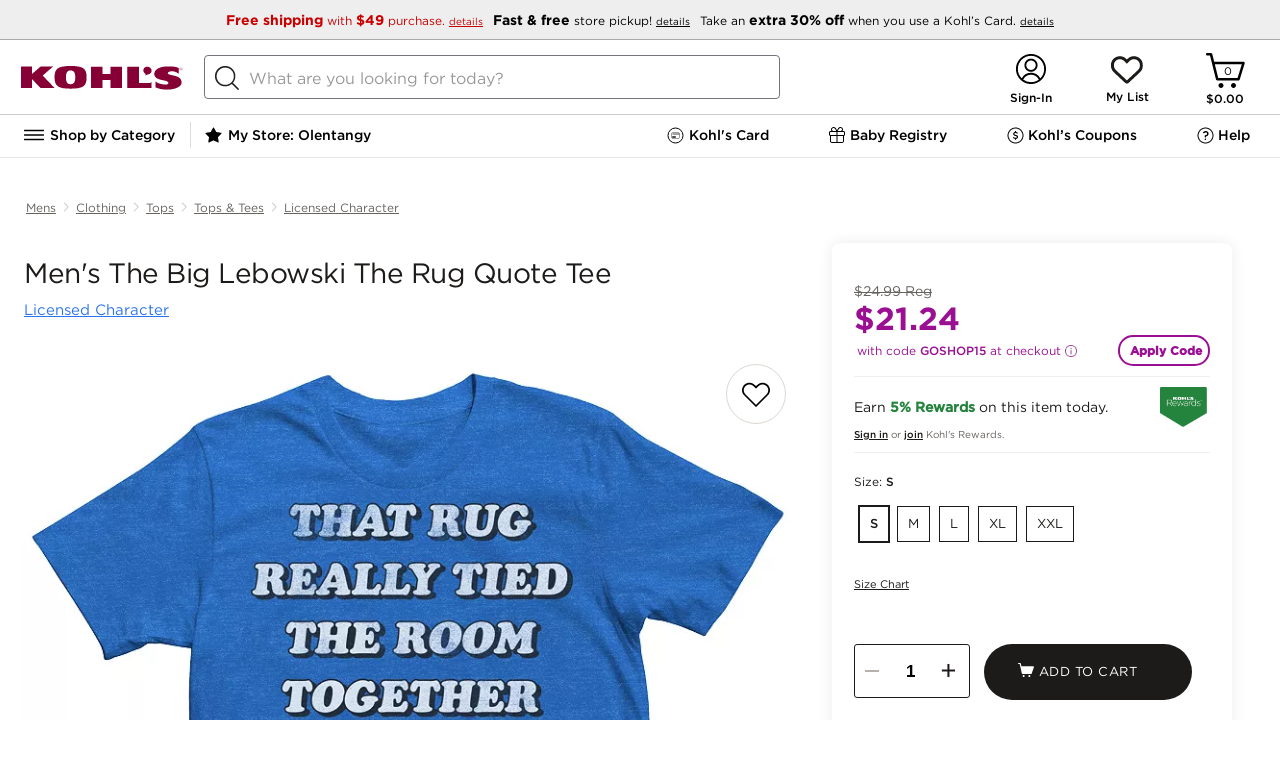

--- FILE ---
content_type: text/html; charset=utf-8
request_url: https://www.kohls.com/product/prd-3670398/mens-the-big-lebowski-graphic-tee.jsp
body_size: 216969
content:

	<!DOCTYPE html>
	<html lang="en">
	<head>
		<title>Men's The Big Lebowski The Rug Quote Tee</title>
		<meta name="viewport" content="initial-scale=1.0, maximum-scale=1.0, minimum-scale=1.0, user-scalable=0">
		
		
		
			<script type="text/javascript">/* $inline deploy/environment.js */
/*! environment.js bundle */
(function() {var _global = this||(1,eval)('this');$env = _global.$env||{};$env.builds = $env.builds||{};if (!$env.builds['environment']) {$env.builds['environment'] = 1768501769458;$env.built = 1768501775047;$env.toString = function() { return 'Kjs core, built: ' + new Date(this.built); };}if ($env.resource) $env.resource('environment.js', {intact: false, loaded: (+new Date())});}).call((function() {return this;})());
/*! boot.fw.js */
(function(){var e=this||(0,eval)('this');$env=e.$env||{};$env.multiple=!!$env.$ns&&!!$env.$ns;if(!$env.multiple){$env.$global=e;$env.$config=!0;$env.namespace='Kjs';$env.core='Kohls';$env.useGlobals=!0;$env.idPrefix='K';$env.zBase=1e5;$env.bodyClass='kjs';$env.topLoad=!1!==$env.topLoad;$env.s={};$env.qSwitch=$env.qSwitch||{};$env.module={};$env.tpl={};$env.packages=$env.packages||{};$env.messages={};$env.$multipleLoad=function(e){e('Kjs',function(){Kjs.log.warn({msg:'msgMultipleEnv',count:e.$loadCount})})}}}).call(function(){return this}());
/*! boot.env.js */
(function(){var e=this||(0,eval)('this'),t=e.$env;t.$loadCount=(t.$loadCount||0)+1;if(t.$loadCount>1){t.multiple=!0;'function'==typeof t.$multipleLoad&&t.$multipleLoad(t)}else{var o=function(n,i,s){var r;if(n){(r=o.q[n]=o.q[n]||[]).$name=n;'function'==typeof i&&(s={ftn:i,exec:s});s&&s.ftn&&function(e,t){var o;if(t&&'object'==typeof t&&'function'==typeof t.ftn){o={ftn:t.ftn,opt:t.exec};t.isLIFO?e.splice(0,0,o):e.push(o);e.$n=(e.$n||0)+1;e.$nq=(e.$nq||0)+(e.$done?0:1)}}(r,s);if(r.$reset){r.$done=!1;r.$reset=!1}!1===o.qSwitch[n]||i&&!r.$done&&'boolean'!=typeof i||function(n,i){var s=(((t||o||{}).$ns||{}).errors||{}).exec,r=function(){var t,o,i;n.$t=0;for(;n.length;){t=n.shift();o=t.ftn;if(s){(i=t.opt||{}).info=(i.info||'Genesis queue')+' ($env.q:'+n.$name+')';s&&s(function(){o.call(n)},i)}else try{o.call(n)}catch(t){e.console&&console.error(t)}}n.$done=!n.$reset;n.$reset=!1};i?r():n.$t||(n.$t=setTimeout(r,10))}(r,!0===i);return{reset:function(){r.$reset=!0}}}r=[];for(var c in o.q)r.push(c);return r}
;t&&('object'!=typeof t||t.$config)||e.console&&console.error('BOOT: No framework configuration was provided!');o.q={};if('object'==typeof t){for(var n in t||{})t.hasOwnProperty(n)&&(o[n]=t[n]);t.$config&&(t=void 0)}o.resource=function(e,t){var n,i,s,r;if(e)'js'==(i=(n=e.split('/').pop().split('?')[0]).substring(n.lastIndexOf('.')+1))?s=n.replace(/-debug\.js$/,'.js'):'css'==i&&(s=n.replace(/-debug\.css$/,'.css'));else{s=t.key;i=t.type||(s?'js':'unknown')}r=o.resource.list[s]||{type:i,url:e||s,t:+new Date};o.resource.list[s]=Kjs.extend(r,t);return r};o.resource.list={};o.$conflict=t;e.$env=o;var i='googletag';(i=e[i]=e[i]||{}).cmd=i.cmd||[];e._googCsa=e._googCsa||function(){(e._googCsa.q=e._googCsa.q||[]).push(arguments)};e._googCsa.t=1*new Date;if('function'==typeof o.$boot){o.$boot(o);delete o.$boot}e.document&&function(){try{var t,n,i=e.document.cookie.split('; ');for(t=0;n=i[t]&&i[t].split('=');t++)if('kjsBTDebug'==n.shift()){o.kjsBTDebug=n.shift();+o.kjsBTDebug&&$env(o.namespace,function(){
var e=document.createElement('div');e.setAttribute('id','kjsBTDebug');e.setAttribute('class','KJS-BT-Debug');e.setAttribute('style','position:fixed;top:0;right:0;border:1px solid #cccccc;padding:2px 5px;z-index:100000;background-color:#ffffff;');var t=document.createElement('div'),o=document.createTextNode('ENVIRONMENT LOADED');t.appendChild(o);e.appendChild(t);document.body.append(e)})}}catch(e){o($env.namespace,function(){Kjs.log.warn('boot.env.js: Failed to create container for displaying data in UI in BlueTriangle synthetic environment')})}}()}}).call(function(){return this}());
/*! boot.guts.js v2.2.1 + revisions */
(function(){'use strict';var e=this||(0,eval)('this'),t=e.$env||{};if(!t.$ns){var n,r,o,i,c=!e.document,a='[object process]'==Object.prototype.toString.call(e.process),l=Array.prototype.slice,u=e.setTimeout,s=function(){},f=function(){var t=c?'':/(msie) ([\w.]+)/.exec(navigator.userAgent.toLowerCase())||[],n=!c&&(!!e.MSInputMethodContext&&!!document.documentMode),r=!c&&!!/(rv\:[\w.]+)/.exec(navigator.userAgent);if(t=!!t[1]){(t={})['le 5']=!(!document.all||document.compatMode);t['le 6']=!(!document.all||window.XMLHttpRequest);t['le 7']=!(!document.all||document.querySelector);t['le 8']=!(!document.all||document.addEventListener);t['le 9']=!(!document.all||window.atob);t['le 10']=!!document.all;t['eq 11']=n;t['ge 11']=n||r}return function(e){return e?t&&t[e]:!!t||r||n}}(),p=function t(n){var r,o,i,c,a,u,s=l.call(arguments,1),f=e.$env||{};if('boolean'==typeof n){i=n;n=s.shift()}n=n||{};for(;s.length;){c='function'==typeof(r=s.shift());for(o in r)if('prototype'!=o&&(c&&r.hasOwnProperty(o)||!c)&&(a=n[o],u=r[o],
f.extendFalsey?!a||u:void 0===a||void 0!==u))if(i&&'object'==typeof r[o]&&null!==n[o]&&r[o]!=n&&r[o]!=r&&n[o]!=r[o]&&n[o]!=e){'object'!=typeof n[o]&&(n[o]=Array.isArray(r[o])?[]:{});t(n[o],r[o])}else n[o]=r[o]}return n},v=function(e){var t='boolean'==typeof e,n=t?[e,{}]:[{}],r=l.call(arguments,t?1:0);return p.apply(this,n.concat(r))},d=function(e,t){e&&Object.keys(e).forEach(function(n){(void 0===e[n]||t&&''===e[n])&&delete e[n]});return e},m=function(e){e=e||{};for(var t in e)e.hasOwnProperty(t)&&delete e[t];return e},y=function(e){var t,n=l.call(arguments,1);if('boolean'==typeof e){t=e;e=n.shift()}function r(){}r.prototype=e||{};return p.apply(this,t?[!0,new r].concat(n):[new r].concat(n))},h=function(e,t){var n=l.call(arguments,2);return function(){return t.apply(e,n.concat(l.call(arguments)))}},g=function(e,t){var n=l.call(arguments,2);return function(){return t.apply(e,[this].concat(n,l.call(arguments)))}},b=function(t,n){var r=l.call(arguments,2);return function(o){
return!f()||o&&o.currentTarget?n.apply(t,[o].concat(r,l.call(arguments,1))):n.apply(t,[e.event].concat(r,l.call(arguments)))}},$=function(t,n){var r=l.call(arguments,2);return function(o){if(!f()||o&&o.currentTarget){o.stopPropagation&&o.stopPropagation();return n.apply(this,[y(t,{event:o})].concat(r,l.call(arguments,1)))}e.event.stopPropagation();return n.apply(this,[y(t,{event:e.event})].concat(r,l.call(arguments)))}},j=function(e,t){var n=l.call(arguments,2);return function(){var r=l.call(arguments),o=t.apply(this,[e].concat(n,r));e&&!1!==o&&('object'==typeof o?e.apply(o.context||this,r.concat(o.args||[])):e.apply(this,r))}},w=(r=function(e,t){var r=!(!e||e.done);if(e&&!e.done){e.isInterval?clearInterval(e.timer):t||clearTimeout(e.timer);e.done=!0;$env.retainTimers||delete n.reg[e.timer]}return r},o=function(){if(this.isInterval){this.invocations++;(this.ftn(this.iterations,this.t)||this.iterations&&!--this.iterations)&&r(this)}else{this.ftn();this.iterations--;r(this,!0)}},i=function(e){var t=v(e,{done:!1
}),r=h(t,o);if(1==t.iterations){t.t=t.t||1;t.timer=u(r,t.t);n.nTim++}else{t.isInterval=!0;t.t=t.t||250;t.invocations=0;t.timer=setInterval(r,t.t);n.nInt++}n.reg[t.timer]=t;return t},p(n={nTim:0,nInt:0,reg:{}},{clear:function(e){var t;if(e)t=r(n.reg[e]);else if(-1==e)for(e in n.reg)r(n.reg[e]);return t},set:i,reset:function(e){var t=n.reg[e];if(t&&!t.isInterval&&r(t)){n.nTim--;t=i(t)}return t}})),x=function(e,t,n){!0===e&&(e=0);if('number'!=typeof e){n=t;t=e;e=1}return w.set({ftn:t,iterations:e,t:n}).timer},I=e.performance&&performance.timeOrigin&&performance.now?function(){var e=performance.now(),t=new Date(performance.timeOrigin);t.setMilliseconds(t.getMilliseconds()+e);return+t}:function(){return+new Date},M=function(t){return(e.$env||{}).$ns||function(){var n=p(e.$env,t),r=n.namespace||'NS',o=n.core||'NS',i=e[r];n.namespace=r;n.core=o;n.jQuery1=e.jQuery||e.$;try{n.jQuery1().jquery||delete n.jQuery1}catch(e){delete n.jQuery1}i=p(i,{$env:n,core:o,global:e,noDOM:c,isNode:a,emptyFn:s,msie:f,extend:p,descend:v,
clean:d,drain:m,object:y,timers:w,_:x,bind:h,bindEx:g,bindEvent:b,bindProxy:$,bindF:j,now:I,toString:function(){return'[object '+r+']'}});e[r]=i;n.$ns=i;e.$env=n;n=void 0;i=void 0;return e.$env.$ns}()};'object'==typeof module&&module&&'object'==typeof module.exports?module.exports=M:'object'==typeof t.$api?$env.$api.guts=$env.$api.guts||M:M()}}).call(function(){return this}());
/*! boot.config.js */
!function(){if(!$env.multiple){var e=function(e){Object.keys(e).forEach(function(o){$env[o]=$env[o]||e[o]})};if($env.$env){for(;$env.$env.length;)e($env.$env.shift());delete $env.$env}e({devEnv:!0,resourceRoot:'/',serviceRoot:'/snb/',jsSubdomainURL:'',cssSubdomainURL:'',imageSubdomainURL:'',htmlSubdomainURL:'',jsScriptPath:'javascript/',jsModulePath:'javascript/deploy/',jsLoosePath:'javascript/',htmlFilePath:'javascript/',cssFilePath:'css/',imgFilePath:'css/images/',reportErrors:!1,modalCSS:'fancybox/jquery.fancybox-1.3.4.css',modalJS:'deploy/overlay.js',expiredSessionUrl:'/common/session_timeout.jsp',errorLogApiUrl:'${Kjs.global.location.origin}/uierrorLogging.jsp',googleMapsApiKey:'AIzaSyBSu56XY0uIviQMa40WAy8MSxsTPSYeJMA'})}}();
(function() {var resource = $env.resource('environment.js');var now = (+new Date());resource.loaded = resource.loaded||now;resource.parsed = now;resource.intact = true;})();
// ----- End of environment.js bundle -----
</script>

		
		
    
        <link rel="canonical" href="https://www.kohls.com/product/prd-3670398/mens-the-big-lebowski-graphic-tee.jsp" />
    
    <meta content="text/html; charset=utf-8" http-equiv="Content-Type">
    
    
    
        <meta name="title" content="Men's The Big Lebowski The Rug Quote Tee" />
        <meta name="description" content="Every fan of The Big Lebowski will love this graphic tee." />
    

    <meta name="twitter:card" content="summary_large_image">
    <meta name="twitter:site" content="@kohls" />
    
     <meta property="fb:app_id" content="207826302581986" />
    
    <meta property="og:type" content="product" />
    <meta property="og:site_name" content="Kohl's" />
    <meta property="og:description" content="" />
    <meta property="og:title" content="Men's The Big Lebowski The Rug Quote Tee" />
    <meta property="og:url" content="https://www.kohls.com/product/prd-3670398/mens-the-big-lebowski-graphic-tee.jsp" />
    <meta property="og:image" content="https://media.kohlsimg.com/is/image/kohls/3670398?wid=1000&hei=1000&op_sharpen=1" />
    <meta property="og:price:currency" content="USD" />


		<style type="text/css">/* $inline pdpHeader.css */
@charset "UTF-8";@keyframes loadingSpinner{0%{transform:rotate(0deg)}to{transform:rotate(360deg)}}@keyframes loading{to{background-position:315px 0,0 0,0 190px,50px 195px}}.disabled{display:none!important}.pdp-image-view .close-button,.pdp-shipment-info-boss.vgc-addtobag{display:none}body{font-family:"Gotham 4r"}body #content{max-width:1440px;min-width:auto!important;width:100%;display:-ms-inline-flexbox;margin:0 auto}body .external{max-width:1440px;min-width:auto!important;padding:0 20px}body .pdp-content{max-width:1440px;min-width:auto!important;margin:0 auto}body .pdp-content .PDP_breadcrumb .bread-crupms{list-style-type:none;margin:0;padding:0;overflow:hidden;display:flex;justify-content:flex-start}body .pdp-content .PDP_breadcrumb .bread-crupms .divider-vertical{width:1px;height:11px;border-radius:4px;background-color:#ccc;margin-top:19px}body .pdp-content .PDP_breadcrumb .bread-crupms li{display:flex}body .pdp-content .PDP_breadcrumb .bread-crupms li a{display:block;font-family:"Gotham 4r";font-size:12px;font-stretch:normal;font-style:normal;font-weight:400;height:18px;letter-spacing:normal;line-height:1.5;margin:0 6px;padding:16px 0;text-align:center;text-decoration:underline;color:#676460}body .pdp-content #PDP_colGrid{display:grid;width:100%;min-height:600px;height:100%;grid-template-columns:62% 35%;-ms-grid-columns:62% 3% 35%;grid-gap:3%;display:-ms-grid}body .pdp-content .tabcontent{color:#000;max-height:0;overflow:hidden;position:relative;transition:max-height 0.5s}body .pdp-content .tabcontent.active{max-height:250px;overflow:hidden}body .pdp-content .tabcontent{border-bottom:1px solid #E6E6E6;font-family:"Gotham 4r";font-size:15px;font-weight:400;font-stretch:normal;font-style:normal;line-height:1.4;letter-spacing:normal;box-sizing:border-box;white-space:normal}body .pdp-content .tabcontent ul li{list-style:disc;margin:5px 0 5px 15px}body .pdp-content .tabcontent ul{margin:0 0 20px 20px}body .pdp-content .tabcontent .inner{padding:20px 10px 60px;max-width:735px}body .pdp-content .adv-container{max-width:1440px;min-width:auto!important}body .pdp-content .adv-container div{background-color:#91a991;min-height:200px;border-radius:10px;margin-bottom:10px}body #PDP_block1 .pdp-main-bazarvoice-ratings{padding:20px 0 0}body #PDP_block1 .pdp-title-container{padding:0 0 20px}body #PDP_block1 .pdp-title-container .early-access-badge{border-radius:2px;background:#24833D;font-family:"Gotham 4r",Helvetica,Arial;color:#FFF;font-size:12px;width:190px;text-align:center;padding:5px}body #PDP_block1 .pdp-title-container .product-title{font-family:"Gotham 4r",Helvetica,Arial;font-size:28px;font-weight:400;font-style:normal;font-stretch:normal;line-height:1.14;letter-spacing:-0.5px;color:#1D1B19;padding-left:4px;display:inline-block;max-height:64px;overflow:hidden}body #PDP_block1 .pdp-title-container .sub-product-title{height:11px;font-family:"Gotham 4r";font-size:15px;line-height:0.73;letter-spacing:normal;color:#222;margin-top:12px;padding-left:4px}body #PDP_block1 .pdp-title-container .sub-product-title a{color:#2C74EC;text-decoration:underline}body #PDP_block2 #product-specifications{box-sizing:border-box;box-shadow:0 0 15px 0 rgba(0,0,0,0.08);border-radius:8px;background-color:#fff;margin:0 auto;position:relative;padding:22px;min-height:750px}body #PDP_block2 #product-specifications.stickyPanel{position:sticky;position:-webkit-sticky;top:0}body .pdp-slider.hidden .slides{opacity:1}body .pdp-image.hidden{height:100%}body .pdp-image.hidden:after{animation:loadingSpinner 1400ms linear infinite;background-image:url([data-uri]);background-position:center;background-repeat:no-repeat;background-size:50px;content:"";height:100%;left:0;position:absolute;top:0;width:100%;z-index:-1}.pdp-content .creative_badge_block{box-sizing:border-box;margin:0 0 8px;text-transform:uppercase}.modal-overlay .pdp-content .creative_badge_block{display:none}.pdp-content .creative_badge_block .creativeBest,.pdp-content .creative_badge_block .creativeTop{display:inline-block;width:auto;height:auto;border:none;clear:both;margin-top:0;margin-bottom:0;position:relative}.pdp-content .creative_badge_block .creativeBest .creativeBadgeBest,.pdp-content .creative_badge_block .creativeBest .creativeBadgeTop,.pdp-content .creative_badge_block .creativeTop .creativeBadgeBest,.pdp-content .creative_badge_block .creativeTop .creativeBadgeTop{font-family:"Gotham 4r",Arial,Helvetica,sans-serif;font-size:0.6rem;text-align:center;color:#2C74EC;border:1px solid;border-radius:2px;padding:4px 10px;display:inline-block;line-height:normal;width:auto;height:auto;line-height:normal;margin-left:0;margin-right:0;position:relative;top:0}.product_boss_tmpl .product_boss_tmpl input#addtobagID{background-color:#1D1B19!important;background-position:18% 45%!important;border-radius:30px;height:56px}.pdp-slider.hidden .slider-image-box,.pdp-product-swatch,.bodypdp-main-bazarvoice-ratings{background:linear-gradient(45deg,white,10%,#ccc);background-color:#ededed;background-repeat:no-repeat;animation:loading 1.5s infinite}.pdp-slider.hidden .video .slider-image-box{background:none}@media only screen and (max-width:843px){body #PDP_block1 .pdp-title-container .product-title{font-size:24px}body #PDP_block1 .pdp-title-container .sub-product-title{margin-top:0;font-size:12px}}@media only screen and (max-width:728px){body .pdp-additional-links,body #backArrow,body .flex-direction-nav,body .pdp-image div,syndigo-mosaic-modal{display:none}ul.bread-crupms li.pdp-breadcrumb-name:nth-child(3),ul.bread-crupms li.pdp-breadcrumb-name:nth-last-child(-n+2){flex-shrink:0!important}ul.bread-crupms li.pdp-breadcrumb-name:nth-last-child(-n+2) a{overflow:visible;text-overflow:initial}body .pdp-content .PDP_breadcrumb .bread-crupms li a{height:auto;line-height:1}.pdp-slider.hidden:after,body .slider-image.active:after{animation:loadingSpinner 1400ms linear infinite;background-image:url([data-uri]);background-position:center;background-repeat:no-repeat;background-size:50px;content:"";height:100%;left:0;position:absolute;top:0;width:100%;z-index:-1}body .pdp-content .creative_badge_block{padding:0 14px}body #PDP_block1 .pdp-title-container .product-title{letter-spacing:-0.01em}body #PDP_block1 .pdp-title-container .sub-product-title{max-width:70%;margin-top:5px;line-height:14.4px}body #backButton{flex-grow:0;flex-shrink:0}body div.pdp-content .PDP_breadcrumb .bread-crupms{margin:0;padding:0 6px}body div.pdp-content .PDP_breadcrumb .bread-crupms li{flex-grow:1;flex-shrink:200;min-width:0;position:relative}body div.pdp-content .PDP_breadcrumb .bread-crupms li a{overflow:hidden;text-overflow:ellipsis;white-space:nowrap;width:100%}body div.pdp-content .PDP_breadcrumb .bread-crupms .next-arrow:after{content:"/";position:absolute;top:50%;transform:translateY(-50%)}body .pdp-image{height:auto}body .pdp-slider.hidden .slides{opacity:0}body .slides{max-height:400px}body .slider-image .slider-image-box{height:auto;width:100%;border:0!important}body .pdp-slider{width:100%;margin:0 auto}body .pdp-slider-cnt{height:auto;overflow:hidden;width:100%}body .pdp-slider .slider-image.video img{margin:0 auto;left:0}body .slider-image{width:100vw;padding:0}body .pdp-image-view{height:auto;min-height:100vw}body .slider-image img{width:100vw;max-width:400px;min-height:400px}body .slides{max-height:400px}body .pdp-content #PDP_colGrid{display:inline-block;grid-template-columns:100%;position:relative;z-index:9}body .pdp_container .pdp-content .tabcontent .inner{padding-bottom:50px}body #PDP_block1,body #PDP_block2,body #PDP_product_details{box-sizing:border-box;max-width:100%;min-height:0;padding:0;position:relative;width:auto!important;z-index:1}body div.pdp-content .PDP_breadcrumb{margin:0}body #PDP_block1 .pdp-title-container{display:flex;justify-content:space-between;flex-wrap:wrap;margin-bottom:6px;padding:0 10px 0}body .pdp-image.hidden:after{background-image:none}.bodypdp-main-bazarvoice-ratings{min-height:32px}.slider-image-box{background:none;animation:none}}@media only screen and (max-width:728px){body #PDP_block1 .pdp-title-container .product-title{font-size:14px}}@font-face{font-family:"Gotham SSm 5r";src:url(829D64D85CE50D8A4.eot);src:local("?"),url(829D64D85CE50D8A4.eot?#hfj) format("embedded-opentype"),url([data-uri]);font-weight:normal;font-style:normal}@font-face{font-family:"Gotham 4r";src:url(FB3BD7E69CD602801.eot);src:local("?"),url(FB3BD7E69CD602801.eot?#hfj) format("embedded-opentype"),url([data-uri]);font-weight:normal;font-style:normal}@font-face{font-family:"Gotham 5r";src:url(32D33E207BDBD7AAC.eot);src:local("?"),url(32D33E207BDBD7AAC.eot?#hfj) format("embedded-opentype"),url([data-uri]);font-weight:normal;font-style:normal}@font-face{font-family:"Gotham 7r";src:url(5BE87D4A4775C04E9.eot);src:local("?"),url(5BE87D4A4775C04E9.eot?#hfj) format("embedded-opentype"),url([data-uri]);font-weight:normal;font-style:normal}@font-face{font-family:"Gotham 8r";src:url(04C1D4CA4EFF6227C.eot);src:local("?"),url(04C1D4CA4EFF6227C.eot?#hfj) format("embedded-opentype"),url([data-uri]);font-weight:normal;font-style:normal}@font-face{font-family:"Gotham MediumItalic";src:local("?"),url(data:;base64,[base64]/b6m0AAAAAL9vu4H/ff84BMUDmgACAAkAAgAAAAAAAAABAAAC2v84AEYE7v99/[base64]//wDXgA+ArYAGQENAGQBuABGAbj/xwGuAHYChgBTASX/ygGbADUBJQAJAgn/fQLUAEQBlABeAl7/5QJd//cCjwAUAl///wKCAEICWAAeApAAIgKCABMBKAALASj/ywKAAEoCgAA+AoAAJgIdAGID1AA6Avv/zgLNABMC2gBLAwcAEwKUABMClQATAw4ASgL0ABMBPQAaAjT/4wLTABMCagATA2QAEwMSABMDRABMAqIAEwNEAEwC0wATAn3//wJqAG0C+gBWAtEAggRKAIgCuv/VAo8AawKp/+0Bxv/+AgkAfwHG/8AB9ABiAlj/jQH0AQYCRwANApwABQIxACwCnAAsAlgALAGMACECmv/nAmoABQEeAAwBHf+DAkYABQEeAAwDtgAFAmkABQKGAC0CnP/aApwALAGcAAUB8v/wAZkAQAJqADACRQBWA1UAXAI8/9QCSf/KAir/6AHnADIBSwCHAef/1wHvAEEC+//OAvv/0QLaAEsClAATAxIAEwNEAEwC+gBWAkcADQJHAA0CRwANAkcADQJHAA0CRwANAjEALAJYACwCWAAsAlgALAJYACwBHgAMAR4ADAEeAAwBHgAMAmkABQKGAC0ChgAtAoYALQKGAC0ChgAtAmoAMAJqADACagAwAmoAMAGbAHMBpQBYAkIARQJ+//YCeAA2AesAgQI1AFwCdAAFAz4ASwM+AEsCuQB2AfQA3QH0AK4EJf/MA0T/6QJn//kCxAA5A0QATAM+AEsBhgA1AY4ANgMZACEDtAANAob/0AIdACABLwAJBDcAIQIa/+UENwAhAl0ALgJdAAMDLwAJASwAAAL7/84C+//OA0QATARIAEsECQAtAhIANQOEADUCDABuAgwAWwElAG0BJQBdAkn/ygKPAGsCEf+HAsUAHAFiAC4BYgADAqsAIQKrACEBoQARASUARQEl/8oCDf/KBO4APgL7/84ClAATAvv/zgKUABMClAATAT0AGgE9ABoBPQAaAT0AGgNEAEwDRABMA0QATAL6AFYC+gBWAvoAVgEeAAwB9ACnAfQAnQH0AKgB9ADLAfQBFQH0APwB9AA0AfQAkAH0AEEB9ADLAo8AMgFYACkCff//AfL/8AKPAGsCSf/KAqsAEwKc/9oCqf/tAir/[base64]/[base64]/[base64]/Mz82MC45NlI0MTMiJyImLSYsMioyLR4yLhUVLBVHLjAyMh8lHy4sQCssKiUZJSU5OTcyOz85LCwsLCwsKi0tLS0VFRUVLjAwMDAwLi4uLh8gKzAvJSovPj40JiZQPy41Pz4dHjtHMCkXUShRLS09Fzk5P1JNKEQnJxYWLDEoNRsbMzMfFhYnXzkyOTIyGBgYGD8/[base64]/[base64]/ATEBQgFTAWEBeAF+AZICxwLJAt0DfgOpA7wDwCAUIBogHiAiICYgMCA6IEQhIiEmIhUiGiJI+wL//wAAACAAoACnAK0AtAC6AL8A2AD4ATEBQQFSAWABeAF9AZICxgLJAtgDfgOpA7wDwCATIBggHCAgICYgMCA5IEQhIiEmIhUiGSJI+wH////jAAAAAAAAAAAAAAAAAAAAAP+Z/5T/VP93/zf/YP8LAAD+BAAA/KD87vzX/[base64]/[base64]//AAAAIACgAKcArQC0ALoAvwDYAPgBMQFBAVIBYAF4AX0BkgLGAskC2AN+A6kDvAPAIBMgGCAcICAgJiAwIDkgRCEiISYiFSIZIkj7Af///+MAAAAAAAAAAAAAAAAAAAAA/5n/lP9U/3f/N/9g/wsAAP4EAAD8oPzu/[base64]/AH4AgACBANoA3ACuAMsA1ADOAM8A0ADTAMwA0gCsAK0AuACqAKsAuQCCALYAhwC3AJwAALgAACxLuAAJUFixAQGOWbgB/4W4AEQduQAJAANfXi24AAEsICBFaUSwAWAtuAACLLgAASohLbgAAywgRrADJUZSWCNZIIogiklkiiBGIGhhZLAEJUYgaGFkUlgjZYpZLyCwAFNYaSCwAFRYIbBAWRtpILAAVFghsEBlWVk6LbgABCwgRrAEJUZSWCOKWSBGIGphZLAEJUYgamFkUlgjilkv/[base64]/hbgARB25AAkAA19eLbgACywgIEVpRLABYC24AAwsuAALKiEtuAANLCBGsAMlRlJYI1kgiiCKSWSKIEYgaGFksAQlRiBoYWRSWCNlilkvILAAU1hpILAAVFghsEBZG2kgsABUWCGwQGVZWTotuAAOLCBGsAQlRlJYI4pZIEYgamFksAQlRiBqYWRSWCOKWS/[base64]/[base64]//P+eAogC9gAGAA8APQCwuAA+L7gAPy+4AD4QuAAd0LgAHS+4AD8QuAA13LoAAAAdADUREjm5AAMAA/[base64]/KxgoR184BQkFElcUMk4fUxk2IDUnPSoXKkllOgYdV2oCMisaJBIBOAEOGSETGiMS/mANOy9MIy0Kww8gKjcmLU04IAE7RgwuIFIXIgm6DiIrOCQvTzgfYgAAAAAFAD7/[base64]/VxsriI3JxUdM0cqITcnFh0zR0IYJy8XJiwYJzAXJSwBYhgmMBcmKxgmMBcmK/5UFyg3IShMOyQWKDchKEw8JALE/UQBWhYpNyEnTDwkFik3ISdMPCQAAwAZ//IClgLIAAgAGAA/AHy7AAYABAAhAAQruwAWAAQAJwAEK7sAMQAEAA4ABCu6ADYAIQAxERI5ALgAAEVYuAAsLxu5ACwACT5ZuAAARVi4ABwvG7kAHAAFPlm4AABFWLgAPy8buQA/AAU+WbgAHBC5AAAAAvS4ACwQuQARAAL0ugA2AD8ALBESOTAxNzI3Jw4BFRQWEz4DNTQmIyIOAhUUFhMOASMiLgI1NDY3LgE1ND4CMzIeAhUUDgIHFz4BNxcGBxcH/k5Pe01EOY0qNiANKSYVIxoOD5E0bUEvTzkhZm8TFR44Ti8pRDAbEy5NOmIZLhdNOTlLW1w+qxhNKigyAVANHBweERwrDxohExQt/oMqLBkvRCxGeCIgPx4mRTQeGCs7Ixo1Mi4ShxtBJTRZP2g6AAAAAQBkAZEBRAK8AAQAKQC4AAMvuAAARVi4AAAvG7kAAAAJPlm4AABFWLgAAi8buQACAAk+WTAxEzMHAyO6igGfQAK8Bf7aAAAAAQBG/3IB/gLLABEAFbsADgADAAMABCsAuAAIL7gAAC8wMRcuATU0PgI3Fw4DFRQWF/tSYzNklGEsUXdOJkw3jkSwbk+UgWwnWiReanM6Voo6AAAAAf/H/[base64]/v26/AAAAAAH/yv9vALMAiQAMACYAuAAFL7gADC+4AABFWLgAAy8buQADAAU+WboABAAMAAUREjkwMQc+ATcjNzMHDgMHNjY1CDQlhR8LIjA9J14IMCaJdCs8JxUDAAABADUA9wF9AW4AAwANALsAAQABAAIABCswMRMhByFVASgg/tgBbncAAQAJAAAAswCJAAMAGgC4AABFWLgAAi8buQACAAU+WbkAAAAB9DAxNzMHIy6FJYWJiQAAAAH/ff+AAqUDHgADAAsAuAAAL7gAAi8wMQEzASMCMXT9THQDHvxiAAACAET/9AK8AsgADwAjAFm4ACQvuAAlL7gAH9y5AAUAA/S4ACQQuAAV0LgAFS+5AA0AA/QAuAAARVi4ABovG7kAGgAJPlm4AABFWLgAEC8buQAQAAU+WbkAAAAB9LgAGhC5AAgAAfQwMSUyPgI1NCYjIg4CFRQWFyIuAjU0PgIzMh4CFRQOAgFTM1Y+I0tFM1Y+I0s8PGFEJTRgiVY8YUMlNGCJYz1fdjlPXD1fdjlPXG8pSmg/T55+TylKaD9Pnn5PAAAAAQBeAAABlQLBAAYALwC4AABFWLgAAy8buQADAAk+WbgAAEVYuAAFLxu5AAUABT5ZugAAAAUAAxESOTAxEwcnNzMDI/iFAs9VvXoCPSJqPP0/AAAAAf/lAAACYALGABwATbsAEwADAAQABCu6ABoABAATERI5ALgAAEVYuAAOLxu5AA4ACT5ZuAAARVi4ABsvG7kAGwAFPlm4AA4QuQAHAAH0uAAbELkAGQAB9DAxNQE+ATU0JiMiBgcnPgEzMh4CFRQOAgcFIQchAXU2NjgyM1YoTTKAUTNUPCERJj0r/vwBRx39/mQBDCdEJiguMyhPNkUbMUQpIDg3Nx+8bAAAAAH/9//[base64]/ullWwHJ/kFlnQAAAf////[base64]/tU1EzEWMVE6ICtQcAsTIi4aRyosFiYxGzA8EA00AU5toQcJHDRKLTNeRyoAAgBC//[base64]/[base64]/mEdM0cqKUAwIAkTSi4kRjYiGzJEKEVcEBJNOSlKOSIAAAACABP/9AJuAsgAEQA4AIe4ADkvuAA6L7gAM9y5AAUABPS4ADkQuAAo0LgAKC+5AA8AA/[base64]/8v/[base64]/Iyw1GzA/JC0z/sw5Z49WYa+ETjhffkZNcEskLiYlMBYrPyg7ZEkpLyNJGfc2PSBBYD8/cVQySHuhWU6CXTMWFyEaFwAAAAL/zgAAAqwCwQACAAoAQAC4AABFWLgAAy8buQADAAk+WbgAAEVYuAAFLxu5AAUABT5ZuAAARVi4AAkvG7kACQAFPlm7AAAAAQAHAAQrMDEBCwETMxMjJyEHIwIELcSsdnd+G/61dYUBFgEb/uUBq/0/[base64]/rFtOjMoK8ABKDc0JSq6AScaLT0kSFsPEkQ5L004HwAAAQBL//[base64]/t3b7cDAvJmI5KkAXHB/+JAJMMSpMgE+MNz9EAAAAAQATAAAC0QK8AAsAQwC4AABFWLgAAC8buQAAAAk+WbgAAEVYuAAKLxu5AAoABT5ZuwAFAAEABgAEK7gAABC5AAIAAfS4AAoQuQAIAAH0MDETIQchByEHIQchByHPAgIe/nkxAVse/qUyAY0e/fkCvG63bbxuAAAAAQATAAAC2AK8AAkAOQC4AABFWLgAAC8buQAAAAk+WbgAAEVYuAAILxu5AAgABT5ZuwAFAAEABgAEK7gAABC5AAIAAfQwMRMhByEHIQchAyPPAgke/nIzAWEe/p9MfAK8cL9w/uMAAAABAEr/9AMRAsgAKQBNuwAaAAMABQAEKwC4AABFWLgACi8buQAKAAk+WbgAAEVYuAAALxu5AAAABT5ZuwAmAAEAIwAEK7gAChC5ABUAAfS4AAAQuQAfAAH0MDEFIi4CNTQ+AjMyHgIXBy4DIyIOAhUUHgIzMjY/[base64]/rdPfAK8/t0BI/1EASf+2QAAAAABABoAAAFSArwAAwAlALgAAEVYuAAALxu5AAAACT5ZuAAARVi4AAIvG7kAAgAFPlkwMRMzAyPWfLx8Arz9RAAAAf/j//YCWQK8ABkAKwC4AABFWLgAEC8buQAQAAk+WbgAAEVYuAAALxu5AAAABT5ZuQAHAAH0MDEXIiYnNx4BMzI2Nz4DNxMzAw4DBw4BvklyIFoaQCwgNBQKERAPCG1/[base64]/p4BYv7V/m8BSI66AAAAAAEAEwAAAh0CvAAFACsAuAAARVi4AAAvG7kAAAAJPlm4AABFWLgABC8buQAEAAU+WbkAAgAB9DAxEzMDIQchz3yeAXAf/hUCvP20cAABABMAAAN/ArwADABvALgAAEVYuAAALxu5AAAACT5ZuAAARVi4AAMvG7kAAwAJPlm4AABFWLgABS8buQAFAAU+WbgAAEVYuAALLxu5AAsABT5ZugACAAUAABESOboABwAFAAAREjm6AAkABQAAERI5ugAKAAUAABESOTAxEzMTATMDIxMBIwsBI899egEsjbx9h/7MBIGGewK8/rUBS/1EAfb+tgFI/gwAAAAAAQATAAADLQK8AAkAWwC4AABFWLgAAC8buQAAAAk+WbgAAEVYuAADLxu5AAMACT5ZuAAARVi4AAUvG7kABQAFPlm4AABFWLgACC8buQAIAAU+WboAAgAFAAAREjm6AAcABQAAERI5MDETMxsBMwMjCwEjz3Lthnm8Z/WIegK8/hEB7/1EAf3+AwAAAAACAEz/9AMmAsgAEwAnAFm4ACgvuAApL7gAI9y5AAUAA/S4ACgQuAAZ0LgAGS+5AA8AA/[base64]/9oDJgLIABcALwCFuAAwL7gAMS+4ADAQuAAg0LgAIC+4ADEQuAAq3LoABgAgACoREjm5AAkAA/[base64]/APT0AAAAAAH////2Ao8CxgAzAGW4ADQvuAA1L7gAL9y5AAoAA/S4ADQQuAAU0LgAFC+4AC8QuAAd0LgAFBC5ACUAA/[base64]/ennsCSnJy/bYAAAAAAQBW//UDGwK8ABoARrsACwADAAMABCsAuAAARVi4AAYvG7kABgAJPlm4AABFWLgAFC8buQAUAAk+WbgAAEVYuAAALxu5AAAABT5ZuQAOAAH0MDEFIiY1NDcTMwMOARUUFjMyNz4BNxMzAwYHDgEBWXyHEGJ7ZwUFSklONRknDWt7cCRJK3ELfGs4NwFx/n4RJhY8SzUZSDIBjv5fhkkrLAAAAAABAIL/+wMvArwABgBAALgAAEVYuAAALxu5AAAACT5ZuAAARVi4AAMvG7kAAwAJPlm4AABFWLgABS8buQAFAAU+WboAAgAFAAAREjkwMRMzEwEzASOChD8BX4v+I20CvP3pAhf9PwAAAAEAiP/[base64]/k9xJP7SbwK8/fkCCf33Agf9PwHx/g8AAf/VAAADDQK8AAsAWwC4AABFWLgAAS8buQABAAk+WbgAAEVYuAAELxu5AAQACT5ZuAAARVi4AAcvG7kABwAFPlm4AABFWLgACi8buQAKAAU+WboAAwAHAAEREjm6AAkABwABERI5MDEBAzMXNzMBEyMLASMBMKGKcOae/rCminbwngFrAVH6+v6g/qQBBf77AAAAAAEAawAAAwoCvAAIAEAAuAAARVi4AAEvG7kAAQAJPlm4AABFWLgABC8buQAEAAk+WbgAAEVYuAAHLxu5AAcABT5ZugADAAcAARESOTAxAQMzEwEzAQMjAQeciGoBFZj+dUd7ARYBpv7EATz+Tf73AAAB/+0AAALkArwACQA5ALgAAEVYuAADLxu5AAMACT5ZuAAARVi4AAgvG7kACAAFPlm4AAMQuQABAAH0uAAIELkABgAB9DAxNwEhNyEHASEHIQUCF/59HgItGf3pAZQd/cJbAfRtW/4MbQAAAAAB//7/fgIRArwABwAoALgAAEVYuAAALxu5AAAACT5ZuwAFAAIABgAEK7gAABC5AAIAAvQwMRMhByMDMwch3QE0GsCswBn+zAK8X/2AXwAAAAEAf/+AAbgDHgADAAsAuAAAL7gAAi8wMRMzEyN/ZdRlAx78YgAAAAAB/8D/fgHTArwABwAoALgAAEVYuAAELxu5AAQACT5ZuwABAAIABgAEK7gABBC5AAIAAvQwMQczEyM3IQMhJsCswBkBNN/+zCMCgF/8wgAAAAEAYgHtAeYCvQAGACYAuAACL7gABS+4AABFWLgAAC8buQAAAAk+WboABAACAAAREjkwMQEzFyMnByMBMVVgVEOJZAK90ISEAAH/jf9gAgP/vgADAA0AuwABAAIAAgAEKzAxByEHIVkCXBn9o0JeAAABAQYCUwG0AvcAAwAVALgAAS+4AAIvugAAAAIAARESOTAxATcXIwEGcT1TAsYxpAACAA3/[base64]/[base64]/9AI6AhsAIwBDuwAYAAQABQAEKwC4AABFWLgACi8buQAKAAc+WbgAAEVYuAAALxu5AAAABT5ZuAAKELkAEwAB9LgAABC5AB0AAfQwMQUiLgI1ND4CMzIeAhcHLgEjIg4CFRQeAjMyNjcXDgEBHjNYQiUyVnE/KkQ0Jg5eFTozJEEyHhQiLRooPyBAKl4MIT1XNkFzVjIUISsYQCItIjpMKh8xIhIfHE8mLgAAAAIALP/[base64]/[base64]/[base64]/5/9eApQCGwAPADoAYbsADQADACYABCsAuAAARVi4ADEvG7kAMQAHPlm4AABFWLgAKy8buQArAAc+WbsAFwACABAABCu7AAAAAgAhAAQruAArELkACAAC9LoAHgAhAAAREjm6ADIAKwAIERI5MDElMj4CNTQmIyIOAhUUFhMiJic3HgEzMjY3PgE/AQ4BIyIuAjU0PgIzMh4CFzczAw4DBw4BASgkQzMeRTskQDEdRwFOjjNDKmU2Kz8XFBkKCSpTOCdJOSIyUmk3JTgpHQsZeXQKExUZDyVkjR0xQCMzQx0xQyU5OP7RKyZUICMYFxQ0IyAmKhkxRy5CcFIuEh4mFF/[base64]/7XAAACAAwAAAFNAtQAAwAHAC8AuAAARVi4AAAvG7kAAAAHPlm4AABFWLgAAi8buQACAAU+WbsABQABAAYABCswMRMzAyMTMwcjmnmOeb6DIIICEP3wAtRzAAAAAv+D/[base64]/vZ/[base64]/7gASUNHQsoK0k7/[base64]/7gASUNHQsoK0k7/tcAAgAt//QCWQIbAA8AIwBZuAAkL7gAJS+4AB/[base64]/[base64]/gAAAAACACz/[base64]/w//[base64]/[base64]/CBAGKRFpEwAAAAABADD/[base64]/fBEIC8AAAAAAQBW//wCcAIQAAYAQAC4AABFWLgAAC8buQAAAAc+WbgAAEVYuAADLxu5AAMABz5ZuAAARVi4AAUvG7kABQAFPlm6AAIABQAAERI5MDETMxsBMwEjVn0m84T+nG0CEP5+AYL97AAAAAABAFz//[base64]/ewBaf6XAAAAAAH/1AAAAmICEAALAFsAuAAARVi4AAEvG7kAAQAHPlm4AABFWLgABC8buQAEAAc+WbgAAEVYuAAHLxu5AAcABT5ZuAAARVi4AAovG7kACgAFPlm6AAMABwABERI5ugAJAAcAARESOTAxEyczFzczARMjJwcj4XqCS5yS/wB9gk+nkwET/amp/vf++bS0AAAAAAH/yv9dAnACEAASAC8AuAAARVi4AAsvG7kACwAHPlm4AABFWLgADi8buQAOAAc+WbsABwACAAAABCswMRciJic3HgEzMjY3AzMbATMBDgFBJjgZQA4lERcpGk18LOmE/qs1ZaMTEVkKDRgjAhL+eQGH/eFRQwAAAAH/6AAAAj0CEAAJADkAuAAARVi4AAMvG7kAAwAHPlm4AABFWLgACC8buQAIAAU+WbgAAxC5AAEAAvS4AAgQuQAGAAL0MDEnASE3IQcBIQchAQGE/uMaAb0W/nsBKxv+NlMBWmNT/[base64]/MTZRNhwCUgQXKDonNEUsFgQILSISJBEULBQkLxQAAAAAAQCH/4AA6AMeAAMAFbsAAQAEAAAABCsAuAAAL7gAAi8wMRMzESOHYWEDHvxiAAAAAf/X/[base64]/MTZRNhwCAAEAQQDkAdABfwAZACcAuAADL7gADC+4ABAvuAAZL7gAEBC5AAkAAvS4AAMQuQAWAAL0MDETPgEzMhYXHgEzMjY3Fw4BIyImJy4BIyIGB0EaRCwZIRETFA0VHg9EGkUrGiASExQMFR8PAQQ4QhEODwwgGyA4QhEODg0hGgAE/[base64]/uUBq/0/qakAAAAD/[base64]/7lAbAvHRUdLx0VHRUbLBktIhQ4KSM5D/1YqakAAAEAS/[base64]/[base64]/UQB/f4DAAQATP/0AyYDbAADAAcAGwAvAKe4ADAvuAAxL7gAMBC4ACHQuAAhL7gAMRC4ACvcugABACEAKxESOboAAwAhACsREjm5AA0AA/S6AAUAKwANERI5ugAHACEAKxESObgAIRC5ABcAA/[base64]/W81VGo2K0o2HjVUajYsSTYecS9ScUFPl3RHL1NwQVCWdEcAAwBW//[base64]/P98azg3AXH+fhEmFjxLNRlIMgGO/l+GSSssAAAAAAMADf/[base64]/AS4BIyIGFRQWByIuAjU0PgIzMhYXNz4BNTQmIyIGByc+ATMyFhUUBgcDIzcOAQG3bJlpRBw0Kx8GBhk8Iz1FLQgiOysZIz9WMyxPIwMDAzY9KEkgFCleNmlrBgVPdxIjUgL3MXP9+xQjLRgXCAw1KiMlWRUlNiEuRzAZDgwLDBIMIysQDWQRE1ZOEyQU/tdFJSsAAAAAAwAN//[base64]/VjMsTyMDAwM2PShJIBQpXjZpawYFT3cSI1ICxjGk/fsUIy0YFwgMNSojJVkVJTYhLkcwGQ4MCwwSDCMrEA1kERNWThMkFP7XRSUrAAMADf/[base64]/VjMsTyMDAwM2PShJIBQpXjZpawYFT3cSI1IC5ZJDQ/37FCMtGBcIDDUqIyVZFSU2IS5HMBkODAsMEgwjKxANZBETVk4TJBT+10UlKwAEAA3/[base64]/AS4BIyIGFRQWByIuAjU0PgIzMhYXNz4BNTQmIyIGByc+ATMyFhUUBgcDIzcOAfN7IHvneyF6vRw0Kx8GBhk8Iz1FLQgiOysZIz9WMyxPIwMDAzY9KEkgFCleNmlrBgVPdxIjUgLJdnZ2/fsUIy0YFwgMNSojJVkVJTYhLkcwGQ4MCwwSDCMrEA1kERNWThMkFP7XRSUrAAADAA3/[base64]/VjMsTyMDAwM2PShJIBQpXjZpawYFT3cSI1ICbjhCEQ4PDCAbIDhCEQ4ODSEa/gAUIy0YFwgMNSojJVkVJTYhLkcwGQ4MCwwSDCMrEA1kERNWThMkFP7XRSUrAAAEAA3/[base64]/AS4BIyIGFRQWByIuAjU0PgIzMhYXNz4BNTQmIyIGByc+ATMyFhUUBgcDIzcOAQGGHicbGR4nGxgxORQiLRoxORQiLcIcNCsfBgYZPCM9RS0IIjsrGSM/VjMsTyMDAwM2PShJIBQpXjZpawYFT3cSI1ICgi4dFhwuHRYcMDcqGS0iFDcqGi0hFP38FCMtGBcIDDUqIyVZFSU2IS5HMBkODAsMEgwjKxANZBETVk4TJBT+10UlKwABACz/WwI6AhsAJQBhuwAWAAQAAwAEK7oAJQADABYREjkAuAAkL7gAAEVYuAAILxu5AAgABz5ZuAAARVi4ACIvG7kAIgAFPlm5ABsAAfS6AAAAIgAbERI5uAAIELkAEQAB9LoAJQAkAAgREjkwMTMuATU0PgIzMh4CFwcuASMiDgIVFB4CMzI2NxcOAQcjByfMR1kyVnE/KkQ0Jg5eFTozJEEyHhQiLRooPyBAKV1CAWtdF3NVQXNWMhQhKxhAIi0iOkwqHzEiEh8cTyUuAZksAAAAAAMALP/[base64]/7cDRcpPE08UzxJGRpNHyogPFY1OnNbOCA3SyscOR0AAAADACz/[base64]/IjomYkU3WT4iLVNyRTNONhwMCwLGMaT+3A0XKTxNPFM8SRkaTR8qIDxWNTpzWzggN0srHDkdAAAAAwAs//[base64]/[base64]/fAAAgAMAAABGgL3AAMABwAiALgAAS+4AABFWLgABi8buQAGAAU+WbsAAwACAAQABCswMRM3FyMHMwMjbHE9Uy15jnkCxjGkQ/3wAAAAAAIADAAAAY0C5QAGAAoANwC4AABFWLgABy8buQAHAAc+WbgAAEVYuAAJLxu5AAkABT5ZuwABAAEAAwAEK7gAAxC4AAXQMDETMxcjJwcjFzMDI89xTVs6YGRmeY55AuWSQ0ND/[base64]/7XAAMALf/0AlkC9wADABMAJwB/[base64]/gokOUgkQ0kkOkgjQ0lpJEFYNDxwVjQkQVk0PHBWMwAAAwAt//[base64]/[base64]/4KJDlIJENJJDpII0NJaSRBWDQ8cFY0JEFZNDxwVjMAAAAEAC3/[base64]/gokOUgkQ0kkOkgjQ0lpJEFYNDxwVjQkQVk0PHBWMwADAC3/9AJZAukAGQApAD0AhbgAPi+4AD8vuAA53LgADdC4AA0vuAA5ELkAHwAE9LgAPhC4AC/[base64]/[base64]/2iVUkVMRcBIP7bDB4LKCtJOwEp/fBEIC8AAAAAAgAw//[base64]/[base64]/aJVSRUxFwEg/tsMHgsoK0k7ASn98EQgLwAAAAMAMP/[base64]/fBEIC8AAQBzAO4BsQK8AAsABwC4AAovMDETBzcXNzMHNwcnAyPvfBR1Gk8wfBR3QUgCAQlHCYaGCUcJ/u0AAAAAAgBYAXkBpgLEAA8AIwBMuAAkL7gAJS+4AB/[base64]/[base64]/RzBVckIHDQYeWCUsOhFcDiIXgAgtRCBBJWVFGRUjWAINAiM4SCcmOxFnHW9LQXJUMAFNXhE2ID8WIQv+uB4aUSIuA1gAAf/[base64]/suAUcd/e9OGLBoaWI2IyNCM0IgJhIRETAeVGirawAAAAACADb/[base64]/[base64]/UQAAAEABf/[base64]/SBZXTTcqNEgSg3mHDyoeIVo2ME02HWFLGSwhEylUflVeARQhLRkmNQpTFEsyKi9KRP4UAfY2Uh4gJRwwQidNYRcJGSQuHi9QOiACAAAABABL//[base64]//[base64]/MAAAEXQK8AAMAEwBmALgAAEVYuAAELxu5AAQACT5ZuAAARVi4AA4vG7kADgAFPlm4AABFWLgAEi8buQASAAU+WbsAAAABABAABCu7AAkAAQAKAAQruAAEELkAAQAB9LgABtC4AAfQuAAOELkADAAB9DAxARMjARMhByEHIQchByEHITchByMB+1QV/v3YAk4e/ooxAUoe/rYyAXwe/gou/wCLhwEWATv+xQGmbrdtvG6pqQAAAAP/6f/[base64]/nczASU1Uz5mSikTq0FrKE57ki8+bphbQm0pUHuVFhc+bplgNlZsNjMp/qMtAcwvNlZsNjYp2igjRIJKYE+XdEcpJUeGI1QvUJZ0RwAAAf/5//[base64]/toBJv6lWUlZZgAAAAIATP/[base64]//[base64]/AS4BIyIGFRQWByEHITciJjU0NjMyFhc3PgE1NCYjIgYHJz4BMzIWFRQGDwEjNw4B2Q8cGBIEAg0hEx8mF4ABAxD+/[base64]/[base64]/lgBqGgrVU8KCGUQSh5o/lgAAAADAA3/[base64]/oBFRCY/IzkjaEFFaN0YNSojJQ0YHxIOHGAHEwsVJBwQFSQzHtItOlJGLEQvGA4MCwwSDCMrEA1kERMvKyozIDdLKzk3PEsZGk0fKjUAAAAD/9D/[base64]/vUivyMyKUUyHAh8NFUgOnJ8HzBUcEAzUx86cXkhMVRwWSU6SiQhGOocAUMaJTtJJBwYwR8bM204RTxwVjQeGjNrOEo8cFYzAAAAAgAg//[base64]/5f/[base64]/W9DHEMKF2VNIDQUGyYkQxQIkhyQcnkB/[base64]/[base64]/84AAAKsA5oAAwAGAA4APQC4AAEvuAAARVi4AAkvG7kACQAFPlm4AABFWLgADS8buQANAAU+WbsABAABAAsABCu7AAMAAgAHAAQrMDEBNxcjEwsBEzMTIychByMBhHE9UyUtxKx2d34b/rV1hQNpMaT+IAEb/uUBq/0/qakAAAP/[base64]/T+pqQAAAAADAEz/[base64]/[base64]//[base64]/5gAWxzAAEANQD5A2YBbAADAA0AuwABAAEAAgAEKzAxEyEHIVQDEh/87gFscwACAG4BpgI/[base64]/[base64]//K/[base64]/qs1ZQLJdnZ2/QoTEVkKDRgjAhL+eQGH/[base64]/k3+9wAAAAH/h/+eAq4C9gADAAsAuAAAL7gAAi8wMQEzASMCPnD9SG8C9vyoAAABABz/[base64]/AhcHFwcuAuZItVFi/gjiQbGnLQAAAAABAAMAIgEzAecABgALALgAAy+4AAYvMDE/[base64]/vtDHEMKF2VNIDQUGyYkQxQIkhyQcnkCNoIfgwIQ/fABqGgrVU8KCGUQSh5o/[base64]/yv9vALMAiQAMACYAuAAFL7gADC+4AABFWLgAAy8buQADAAU+WboABAAMAAUREjkwMQc+ATcjNzMHDgMHNjY1CDQlhR8LIjA9J14IMCaJdCs8JxUDAAAC/8r/[base64]/+ATFAsQADwAfAC8AQwBXAFsAbwDuuwAtAAQAYQAEK7sAawAEACUABCu7AA0ABAA1AAQruwA/[base64]/rNt/VxsriI3JxUdM0cqITcnFh0zR0IYJy8XJiwYJzAXJSwYJy8XJiwYJzAXJSwBYhgmMBcmKxgmMBcmK/5UFyg3IShMOyQWKDchKEw8JBcoNyEoTDskFig3IShMPCQCxP1EAVoWKTchJ0w8JBYpNyEnTDwkAAP/zgAAAqwDiAAGAAkAEQBSALgAAEVYuAAKLxu5AAoACT5ZuAAARVi4AAwvG7kADAAFPlm4AABFWLgAEC8buQAQAAU+WbsAAQABAAMABCu7AAcAAQAOAAQruAADELgABdAwMQEzFyMnByMTCwETMxMjJyEHIwHkcU1bOmBkuy3ErHZ3fhv+tXWFA4iSQ0P+IAEb/uUBq/0/qakAAAIAEwAAAtEDiAAGABIAVQC4AABFWLgABy8buQAHAAk+WbgAAEVYuAARLxu5ABEABT5ZuwABAAEAAwAEK7sADAABAA0ABCu4AAMQuAAF0LgABxC5AAkAAfS4ABEQuQAPAAH0MDEBMxcjJwcjByEHIQchByEHIQchAclxTVs6YGRfAgIe/nkxAVse/qUyAY0e/fkDiJJDQzput228bgAAAAAD/84AAAK/A5oAAwAGAA4ARwC4AAAvuAAARVi4AAkvG7kACQAFPlm4AABFWLgADS8buQANAAU+WbsABAABAAsABCu7AAMAAgAHAAQrugABAAkAABESOTAxARcHIxMLARMzEyMnIQcjAlNsmWlHLcSsdnd+G/61dYUDmjFz/iABG/[base64]/UQAAAAAAwBM//QDJgOaAAMAFwArAH24ACwvuAAtL7gAJ9y5AAkAA/[base64]/W81VGo2K0o2HjVUajYsSTYecS9ScUFPl3RHL1NwQVCWdEcAAAMATP/0AyYDiAAGABoALgCDuAAvL7gAMC+4ACrcuQAMAAP0ugACACoADBESObgALxC4ACDQuAAgL7oABgAgACoREjm5ABYAA/[base64]/9AMmA5oAAwAXACsAhbgALC+4AC0vuAAsELgAHdC4AB0vuAAtELgAJ9y6AAAAHQAnERI5ugACAB0AJxESObkACQAD9LgAHRC5ABMAA/[base64]/[base64]/3xrODcBcf5+ESYWPEs1GUgyAY7+X4ZJKywAAgBW//[base64]/P98azg3AXH+fhEmFjxLNRlIMgGO/l+GSSssAAAAAAIAVv/[base64]/fGs4NwFx/[base64]/AJSAeMDLwALABsAM7gAHC+4AB0vuAAX3LgAA9y4ABwQuAAP0LgADy+4AAncALoAAAAMAAMrugAUAAYAAyswMQEyNjU0JiMiBhUUFhciJjU0PgIzMhYVFA4CAWceJxsZHicbGDE5FCItGjE5FCItAoIuHRYcLh0WHDA3KhktIhQ3KhotIRQAAAAAAQA0/1sBCwAKAAMAFQC4AAMvuAABL7oAAAADAAEREjkwMRc3Mwc0fFt6eYOvAAAAAgCQAlMCOQL3AAMABwAnALgAAC+4AAQvuAACL7gABi+6AAEAAgAAERI5ugAFAAIAABESOTAxARcHIyUXByMBJV2YWgFMXZlaAvcxc6QxcwABAEH/[base64]/bNwFzHv4VARYWchcBM/7xPXI9y3AAAQApAAABbQLaAAsATQC4AABFWLgABC8buQAEAAs+WbgAAEVYuAAKLxu5AAoABT5ZugAAAAoABBESOboAAQAKAAQREjm6AAYACgAEERI5ugAHAAoABBESOTAxEwc/ARMzAzcPAQMjelEeUVZ5TFIfUVp5ASgWcxYBP/7mFnMW/rMAAAAAAv////YCjwOIAAYAOgCJuAA7L7gAPC+4ADsQuAAb0LgAGy+4ADwQuAA23LoAAAAbADYREjm5ABEAA/S4ADYQuAAk0LgAGxC5ACwAA/[base64]//D/[base64]/LkgqWCgkMSUoITgoFx02TDA/ayFDSUgnKictHjUnFyA5TQLlQkKS/[base64]/iABpv7EATz+Tf73AAAC/8r/XQJwAvcAAwAWAEcAuAAAL7gAAEVYuAAPLxu5AA8ABz5ZuAAARVi4ABIvG7kAEgAHPlm7AAsAAgAEAAQrugABAA8AABESOboAAwAPAAAREjkwMQEXByMDIiYnNx4BMzI2NwMzGwEzAQ4BAb1smWnmJjgZQA4lERcpGk18LOmE/[base64]/QHabiAkGkQsQGNEI3YAAAL/[base64]/gAC/+0AAALkA4gABgAQAEsAuAAARVi4AAovG7kACgAJPlm4AABFWLgADy8buQAPAAU+WbsAAwABAAUABCu4AAMQuAAA0LgAChC5AAgAAfS4AA8QuQANAAH0MDEBMxc3MwcjCQEhNyEHASEHIQFFWjphZJxw/nMCF/59HgItGf3pAZQd/cIDiEJCkv1lAfRtW/4MbQAAAv/oAAACPQLlAAYAEABLALgAAEVYuAAKLxu5AAoABz5ZuAAARVi4AA8vG7kADwAFPlm7AAMAAQAFAAQruAADELgAANC4AAoQuQAIAAL0uAAPELkADQAC9DAxEzMXNzMHIwkBITchBwEhByHaWjphZJxw/tgBhP7jGgG9Fv57ASsb/jYC5UJCkv4AAVpjU/6mYwAAAAIAKf/[base64]/LxpIPyQ9LhpKMTVYQCMrSmA2M0gdR40gjyJ7EHMgdzAXFipPcVwdMD8iOUocLz8jP0VoIjxUMzhiSSofGqA3QDhMJS1ALnQ2XjRCdVk0AAAARABl/[base64]/S5Aj8ABPS4AGjQuABoL7gFRRC5AjEABPS4AGzQuABsL7oAcARdATsREjm6AHEEXQE7ERI5ugByBF0BOxESObgCxBC4AHPQuABzL7gEsBC4BL7cuAB10LgAdS+4AqgQuAB40LgAeC+4AqUQuAB60LgAei+4AqUQuQKrAAT0uAB90LgAfS+4A6gQuAB/[base64]/[base64]/ELgCudC4AjEQuAK70LgCPxC4Ar3QuAK9L7gBlRC4AsDQuASLELgCwdC6AsIFQwVFERI5uASwELgCz9C4As8vuASwELgC09C4AtMvugLaBL4AdRESObgEsBC4At/[base64]/QuAN/L7gDoxC4A4bQuAOGL7gCeBC4A4rQuAOKL7gDoxC4A47QuAOOL7gCeRC4A5TQuAOUL7gDoxC4A5jQuAOYL7gCeBC4A5/[base64]/QuAUPL7oFEQUBArEREjm6BRMCsQK2ERI5ugUVArECthESObgFGhC4BSXQuAUlL7oFKQUNBUUREjm6BTcFDQVFERI5ugU5BQ0FRRESObgBlRC4BTrQuAU6L7oFPAUNBUUREjm4AZUQuAU90LgFPS+6BT4FDQVFERI5ugU/[base64]/QuAAS0LgAEi+6ABQFQwAIERI5uACM0LgAjC+4AI3QuACNL7gAm9C4AJsvuACc0LgAnC+4AZTcuAGS0LgBki+4Am/cuAAY0LgAGC+4AlcQuAAZ0LgCTxC4AB7QuAAeL7gCTxC4AknQuAJJL7gAH9C4AB8vuAJvELgAJdC4ACUvuAJPELgAKtC4ACovuAJPELgAMtC4ADIvuAJJELgCdNy4AnLQuAJyL7kCvwAC9LgANtC4ADYvuAJ5ELgAOtC4A9MQuAOQ0LgDkC+4A5bcuAA/[base64]/[base64]/QuAI/L7gCVxC4AkDQuAJAL7gCTxC4AkTQuAJEL7oCRgJXAk8REjm4Am8QuAJY0LgCWC+4AlcQuAJZ0LgCWS+4Ak8QuAJi0LgCYi+4Ak8QuAJp0LgCaS+4A5YQuAPj0LgD4y+4AsDcuALC0LgCwi+4AnvcuAK/[base64]/[base64]/ovuAPmELkEbAAC9LgD+9C4A/svuARkELgEDtC4BA4vuARkELgEFdC4A/[base64]/[base64]/[base64]/ATYzFRQHBiMVMzciJyY9ATQ3NjM1IyIVFBcHDgEPARUzNzYzFRQGBwYjFTM3NCYjIgYVFBYzMjY3IxUyFxYPAScmNzYzNSMVMhcWHwEVFAcGIxUzNSInJj0BNz4BNzYzNxUyFxYPASc3PgE/[base64]/[base64]/1TAq394A4OjSkhGBghKY2vDg5gFhkZFh4PUb5RCw8PCj4MJQ5RDyUOs5MkCw5RDgsk/[base64]/[base64]/O0EBAQEBAQECBcXIgEXFxcWIhcXIgEXFxcWIhcXIgEXFxcWBRwcBRMODhMBDw4LDAohAggKCAoKBwgKChUECQgICgQFBA0MAgcFEgsLIQIHBQcDDQgIIiIWDAohAggbDw8hDQ0hDg4OEwEPDh8DEQgKAwUDBwUNBAkICgoHCAoKGBQVFRQiGhoiaALu/[base64]/[base64]/cMIowqjDWMVIx/DKUMvgzEDM+M5o0QDTENTI1vDZMNvQ3XjgQOOg5jDniOhA63jtEPCQ8SjxyPLQ8tDz0PWI9/j5sPyw/QD9UP5w/[base64]/0AAD/[base64]/[base64]//wADAAEAAAAAAAAAAAAAAAAAAAAAAAAAAAAAAAEAAAAKAB4ALAABbGF0bgAIAAQAAAAA//8AAQAAAAFjcHNwAAgAAAABAAAAAQAEAAEAAAABAAgAAQAKAAUABwAOAAIADAAkAD0AAABiAGgAGgCPAJAAIQCjAKYAIwCvAK8AJwC7AMkAKADVANUANwDXANcAOADZANkAOQDbANsAOgDdAN0AOwDhAOEAPAAAAAEAAAAKADIAcgABbGF0bgAIAAoAAVRSSyAAGAAA//8ABAAAAAEAAgAEAAD//[base64]/AAgACP/+AAkACf/+AAoACv/+AAsAC//9AAwADP/9AA0ADP/9AA4ADf/9AA8ADv/9ABAAD//8ABEAEP/8ABIAEf/8ABMAEv/8ABQAE//8ABUAFP/7ABYAFf/7ABcAFv/7ABgAF//7ABkAGP/7ABoAGP/6ABsAGf/6ABwAGv/6AB0AG//6AB4AHP/6AB8AHf/5ACAAHv/5ACEAH//5ACIAIP/5ACMAIf/5ACQAIv/4ACUAI//4ACYAJP/4ACcAJP/4ACgAJf/4ACkAJv/3ACoAJ//3ACsAKP/3ACwAKf/3AC0AKv/3AC4AK//2AC8ALP/2ADAALf/2ADEALv/2ADIAL//2ADMAMP/1ADQAMP/1ADUAMf/1ADYAMv/1ADcAM//1ADgANP/0ADkANf/0ADoANv/0ADsAN//0ADwAOP/0AD0AOf/zAD4AOv/zAD8AO//zAEAAPP/zAEEAPP/zAEIAPf/yAEMAPv/yAEQAP//yAEUAQP/yAEYAQf/yAEcAQv/xAEgAQ//xAEkARP/xAEoARf/xAEsARv/xAEwAR//wAE0AR//wAE4ASP/wAE8ASf/wAFAASv/wAFEAS//vAFIATP/vAFMATf/vAFQATv/vAFUAT//vAFYAUP/uAFcAUf/uAFgAUv/uAFkAU//uAFoAU//uAFsAVP/tAFwAVf/tAF0AVv/tAF4AV//tAF8AWP/tAGAAWf/sAGEAWv/sAGIAW//sAGMAXP/sAGQAXf/sAGUAXv/rAGYAX//rAGcAX//rAGgAYP/rAGkAYf/rAGoAYv/qAGsAY//qAGwAZP/qAG0AZf/qAG4AZv/qAG8AZ//pAHAAaP/pAHEAaf/pAHIAav/pAHMAa//pAHQAa//oAHUAbP/oAHYAbf/oAHcAbv/oAHgAb//oAHkAcP/nAHoAcf/nAHsAcv/nAHwAc//nAH0AdP/nAH4Adf/mAH8Adv/mAIAAd//mAIEAd//mAIIAeP/mAIMAef/lAIQAev/lAIUAe//lAIYAfP/lAIcAff/lAIgAfv/kAIkAf//kAIoAgP/kAIsAgf/kAIwAgv/kAI0Ag//jAI4Ag//jAI8AhP/jAJAAhf/jAJEAhv/jAJIAh//iAJMAiP/iAJQAif/iAJUAiv/iAJYAi//iAJcAjP/hAJgAjf/hAJkAjv/hAJoAjv/hAJsAj//hAJwAkP/gAJ0Akf/gAJ4Akv/gAJ8Ak//gAKAAlP/gAKEAlf/fAKIAlv/fAKMAl//fAKQAmP/fAKUAmf/fAKYAmv/eAKcAmv/eAKgAm//eAKkAnP/eAKoAnf/eAKsAnv/dAKwAn//dAK0AoP/dAK4Aof/dAK8Aov/dALAAo//cALEApP/cALIApf/cALMApv/cALQApv/cALUAp//bALYAqP/bALcAqf/bALgAqv/bALkAq//bALoArP/aALsArf/aALwArv/aAL0Ar//aAL4AsP/aAL8Asf/ZAMAAsv/ZAMEAsv/ZAMIAs//ZAMMAtP/ZAMQAtf/YAMUAtv/YAMYAt//YAMcAuP/YAMgAuf/YAMkAuv/XAMoAu//XAMsAvP/XAMwAvf/XAM0Avv/XAM4Avv/WAM8Av//WANAAwP/WANEAwf/WANIAwv/WANMAw//VANQAxP/VANUAxf/VANYAxv/VANcAx//VANgAyP/UANkAyf/UANoAyf/UANsAyv/UANwAy//UAN0AzP/TAN4Azf/TAN8Azv/TAOAAz//TAOEA0P/TAOIA0f/SAOMA0v/SAOQA0//SAOUA1P/SAOYA1f/SAOcA1f/RAOgA1v/RAOkA1//RAOoA2P/RAOsA2f/RAOwA2v/QAO0A2//QAO4A3P/QAO8A3f/QAPAA3v/QAPEA3//PAPIA4P/PAPMA4f/PAPQA4f/PAPUA4v/PAPYA4//OAPcA5P/OAPgA5f/OAPkA5v/OAPoA5//OAPsA6P/NAPwA6f/NAP0A6v/NAP4A6//NAP8A7P/N);font-weight:normal;font-style:normal}@font-face{font-family:"Gotham Thin";src:local("?"),url(data:;base64,T1RUTwAKAIAAAwAgQ0ZGIMxUrw4AAACsAABNT0dQT1OBR2QRAABSAAAAHXJPUy8yE0s4VAAAdkAAAABgY21hcImudx0AAE38AAAEAGhlYWTmI8L9AABvdAAAADZoaGVhB6YEmwAAb6wAAAAkaG10ePFhOdEAAG/UAAADhG1heHAA4VAAAABzXAAAAAZuYW1l5a+oZAAAc2QAAALZcG9zdP9+ABQAAHakAAAAIAEABAQAAQEBDEdvdGhhbS1UaGluAAECAAEAOvgPAPgbAfgcAvgdA/gXBPsZDAOfDAQdAE3S+g1e+zv66/[base64]/AOMAxgCsALMAqwC0ALUAtgC3ALgAuQC7ALwBkAC+AMEAwgDEAOEDAAABAAACAAAFAAAkAABFAACqAAE/AAHCAAJcAAJ5AAKvAALhAAMlAANJAANlAAN0AAN/[base64]//ABA/[base64]/XACAsACB0ACE4ACFEACFnACHrACKVACL0ACL3ACNJACPDACQ/[base64]/ADmfADm4ADofADqOAEaWAEb9AEc/AEeJAEfLDvvDDvwZ5/dLFZUGkfgtBfcAB3UG+wAHhPzkFa8GvwdnBg77q/dQ+FIVlwa795AFjQdyBvs3+5IVlwa795AFjQdyBg7Y9xYWnwat910F94MGaftdBZ8GrfddBfcTBp4H+w8GuPeeBfcKBp4H+wcGrfdXBXcGaftXBfuDBq33VwV3Bmn7VwX7EwZ4B/cQBl37ngX7CgZ4B/cHBqKdFbr3oAX3ggZd+6AFDrL3wowVKAeeBu0HjouOi46LCPcZ39nyH40Hi/E9ufsorAj30Qfch8JuwVwImZsFU7xLqDePCMYHeAZQB/sTOD0sH4kHiynTXfcebAj73gc4kj6xT8YIfHwFyU/fY+SECPk8BPvLB/sVqlCwi+IIjQff1NH3Bx6e/SsV99oH9xxqz2iLLQiJBzA/RPsKHoiLh4uIiwgO92f3ZffwFenI3+ofjQfpTuAtHi5NNi0fiQcsyTfoHjv78BWhBviW+VAFdQZR/VgV6cjf6h+NB+lO4C0eLk02LR+JByzJN+ge/Av4CxU6VtjfH40H3r7X3B7dvz04H4kHN1lAOR74DPv4FTpW2N8fjQfevtfcHt2/PTgfiQc3WUA5Hg7e+PuBFZqYBfsO9xgFtMOt0KjaCHiRBW06bU5lVQj7bPd9Bfcgybm/i9QIjQfST9EsHiRTPkcfiQeLWKNW0UIIKl4rV4v7CgiJByrfN/cPHumL2rzL2wj7e/epFUTTdb6LugiNB8e+zOIe3r5NTx+JB4tIYV37HU8IhfwWFfsEQtfgH40Hi/cD57nptgj3c/uEBVBAPlsziwgO/DfK+MsVpZaWnovECLkHZwZXB50GjGeGdXWBCA77Vffd+yAVlZsF+znoN/coi/c+CIv3Pt/3KPc56AiBmwX7QSgy+yqL+0YIi/tG5Psq90EoCA77Vcj7IBX3Qe7k9yqL90YIi/dGMvcq+0HuCIF7Bfc5Lt/7KIv7PgiL+z43+yj7OS4IDvst92D4KhWhBoX3IAX3Cj8Fl54F+xLMBfcSzAV/ngX7Cj8FkfcgBXUGkfsgBfsK1wV/eAX3EkoF+xJKBZd4BfcK1wUObPee9xkVnwb3Zgf3WwadB/tbBvdmB3cG+2YH+1sGeQf3WwYO/DfKOhWllpaei8QIuQdnBlcHnQaMZ4Z1dYEIDvtX0fezFfeMBqAH+4wGDvw3yxavBr8HZwYO+wR5+xQVogb4avoyBXQGDvcT9/d/FfdK8/c+91MfjQf3VCP3PftKHvtKI/s++1MfiQf7VPP7PfdKHoyfFfs9K/c490YfjQf3R+n3Nfc9Hvc96/s4+0YfiQf7Ry37Nfs9Hg77oPdBFqAG+VUHeQb7I0oFlHgF9xfGBQ57sxb4bgafB/xKBve697AF9wj3BJ3Di8cIjQfrONv7Dx77BYs9TFw0CJ6ABbfc08fxiwj3AddCNh+LWHpS+wAjCPvR+8cFDl33mX8V9w/z2/cFH40Hi/cY+wHH+0GMCPei98gFmwf8QAZ3B/gjBvuk+8oFkn0Fowb3LvVZ+xAfiQcnLkP7Ax4mizm9WNAIeX0FwkLiV/cBiwgOsPhZFqAG90sH9wcGnwf7Bwb4igd5Bvw5/JEFkX4F+DAG/BefFfgX+GgF/GgHDpP3un8V9yLu5vcUH40H9w8m3vsZHkyLUH9TcAid98QF9/UGnwf8CQZ2++0FmIQFzq/KlsOLCPcM6UD7BB+JB/sIMTn7FB4vizm8WsUIenwFvU7pWOqLCA6299x/Ffcc8/P3DB+NB/cQIub7Hx77C4smNIElCIqpiquLpQiNB/df5vcz9zUez4vKbr9bCJmbBVO/SahBiwj7Qib7N/tvH4kHi/sVqDXBVQi0YsVt14sIjJ8V+w4p6vcCH40H8+3l9wge9xPrOPsFH4kHISwq+w4eDln3HhajBvft+UMFmAf8WwZ3B/hCBg62982BFfc16uLwH40Hi+Q70SShCOijycaL4AiNB/Ao2fsVHvsVKD0mH4kHizbJUOhzCCR3O0WLMAiJBybqNPc1Hoz4ERX7BS3K6x+NB+blzvcHHvcH50YwH4kHKy9O+wUe+/0E+yUx2eYfjQfv89H3FR73FfVDJx+JBzAzP/slHg62961/FfdC8Pc3928fjQeL9xVu4VXBCGK0Uak/iwj7GiEm+xIfiQf7FvQz9x8e9wuL8OCV9giMc4xli3QIiQf7XzD7M/s1HkeLR6tXvgh8ewXAVtZp1YsIofe9FfsTK9v3Cx+NB/cD7Or3DB73Du0v+wgfiQf7ASkz+wgeDvwzzfhUFa8GvwdnBvyIBK8GvwdnBg78M834VBWvBr8HZwaK/NkVpZaWnovECLkHZwZXB50GjGeGdXWBCA6c+Jn3BBWiB/xA920F+ED3bQWiB/xg+38FgQcOnOj4YBX4MgafB/wyBvuTBPgyBp8H/DIGDpze9wQV+GD3fwWVB/xg938FdAf4QPttBfxA+20FDjf3afdLFZUGkvciBfcClvbKi/cNCI0H8zfe+xIeLItDWF1BCJ1/BbTQ0rvdiwj3BNhBLR+JB4siLk37EIIIiIgFhvvoFa8GvwdnBg74Avh9+zcV64vaotC5CICbBUlfPnQyiwj7d/tH9zf3iR/3dvc592H3ex73cfc4+z/7Wx/7MzpJSx5Mc7jJH4ucjJ6Pnwiu91MFd48FeSgFfdVNuz6LCPsAJyb7GR8k0k3pHtWLzr6t0QiJUKhN2osI0erS90Ef92P7QfdI+3se+4X7RPtq+4Af+5P3UPs+94EeWfecFThPwecf9w3i5+4e3MhLNx8gOSMkHg73TLAWogbv92YF+FIG7/tmBaMG++X5VQV4Bvtg/G8V92n4UgX3afxSBQ73IvMW98MG9zLnzfcHH40Hi+k/zSuZCNudwsiL4QiNB4u7e7JuqAhkskugOosI+7MGofvkFffQB/ecBvcX2E0sH4kHIDRZIx77rfvsFffYB/e+BvcH61MhH4kHJjdQ+yQeDvcj+DN/FfcPi+PCyMsIe5oFU082VfsGiwj7TPsd9zD3TR+NB/dL9xv3MvdOHvcRi9JXw1UImpoFSslGvPsYiwj7XPsk+zn7WR+JB/ta9yX7NvdZHg73U/MW93UG93D3LPcs91kfjQf3Wfss9yz7cB77dQah/TwV+SgH914G92P3JPsm+0wfiQf7S/sj+yX7Yh4O2fMW+IIGnwf8bAb31gf4PAafB/w8BvfSB/hnBp8H/H0GDrTzFqEG9+MH+DcGnwf8Nwb32Qf4YgafB/x4Bg73WPg2fxX3BYvou83HCPeTB/usBnUH95YG+3UHUFk1XSOLCPtg+wz3M/dKH40H90H3Evc891ke74vMacxWCJmcBUXFSasgiwj7afsZ+0P7Tx+JB/tX9xL7OfdvHg73PfMWoQb36wf4iAb76wehBvlQB3UG++UH/IgG9+UHdQYO++f3AxahBvlQB3UGDlr3eoAVw4u8nbGxCLS0pMqL5wj4Xwd1BvxiB/syOEQlHjmLR7tr3Ah3ggWuM9hX44sIDvcO8xahBvdbB/dY91MF98P8GgWmBvvP+CkF98T3uwVsBvx4/G0F+G0HdQYOjPMW+FgGnwf8Qgb5PAd1Bg73qPMWoQb5Kwf3w/xEBYwG98P4RAX9KwehBvlQB3cG+8X8RgX7xfhGBXYGDvdZ8xagBvksB/io/SwFngb5UAd2Bv0sB/yo+SwFeAYO95f4OX8V92j3HPc+91MfjQf3U/sc9z77aB77aPsc+z77Ux+JB/tT9xz7PvdoHoyfFftX+xj3N/dHH40H90j3Ffc091ge91f3GPs3+0cfiQf7SPsV+zT7WB4O4PIWoQb3pwf3cAb3PfPY9xwfjQf3Fyna+z8e+4oGofwpFfgVB/dyBvcx50P7Cx+JB/sQK0f7Lx4O95f5jIIVmZsFJuMFyM6u5ovrCI0H91P7HPc++2ge+2j7HPs++1MfiQf7U/cc+z73aB7si9uvx8MI+4BDFftX+xj3N/dHH40H90j3Ffc091ge91f3GPs3+0cfiQeLMWs1UUwI+zD3HAV9ewX3L/sbBVNWQGoyiwgO9yHzFqEG98UH95UGjgb3fPvFBaYG+333xgX3G5Pp0Yv3CgiNB4vBebdrqwhgtkiiMIsI+7IGofwLFff3B/eaBvcl4Un7Ax+JByg9Pvs2Hg7G9+SBFfco5t3zH40Hi+pPwvtKsAj7QK5VuIvgCI0H3dzX9w8e4YvZbMlcCJmdBUu8Oaoviwj7GCs6KR+JB4spzVj3QWgI90Vnv12LNQiJBy03RPsXHiWLMbJE0Ah7ewXWROpi9osIDor3rBahBvk8B/eRBp8H/KQGdwf3kQYO9z34DIAV9z33Bvb3ah/4Ggd1BvwbB/tcJCf7MR77LyDv910f+BoHdQb8Ggf7a/cIIfc7Hg73JPf3hhWcBvfS+VUFdAb7w/02BfvD+TYFcwYO+Eb3qYYVngb3aPkuBfdp/S4Fngb3fflVBXUG+3D9MwX7avk1BXoG+2n9NAX7cPkyBXQGDuSwFqYG96T36gX3pfvqBaUG+7L3+AX3qPfsBXAG+5r73QX7m/fdBXEG96j77AUO1ffSFqEG97kH97v4KwVxBvur/BgF+674GAVxBve8/CsFDurNFvirBp8H/IwG+I/5LwWYB/ydBncH+H4G/I/9LwUO+0Ht+xYV95sGnAf7hQb5sAf3hQacB/ubBg77BPhm+xQVogb8avoyBXQGDvtBvPsWFfebBvnSB/ubBnoH94UG/bAH+4UGDuP4ghWcBvcl90sF9yX7SwWcBvsw92UFfwYOaon7KRX4vgafB/y+Bg78N8v4zhWvBr8HeQaKr5ChoZUIhJgFcYCAeItSCA5694J/FfcUi9bToMUI+woHoAb3yweLyXm8bKoIZrBVnUaLCEqLVHpUcAiTeQW/pL+cyYsI9wnTUvsNH2EHWZ1HmEWLCPsRKVUiH4kHKORY7R6MnxUzPbbjH40H5+S59wUe14vFf8B3CEsHMjI1+xoeDtP37X8V9yX09wj3JR+NB/clIvcI+yUe+wiLNUNuLAj4FQd2Bv1uB6AG9y8HqCzhQ/cIiwiKnxX7Gyv3BPcVH40H9xbq9wP3HB73Hef7AfsZH4kH+xovIfsdHg51981/FemLyre6wgh8mQVfWVFgNYsI+xck9wT3Fh+NB/cW7/cC9xke34vEZLhbCJqZBVnAUbMviwj7JfsD+wv7Ih+JB/si9wT7C/cjHg7T98p/FfcIi+HTqOoI+y8HoAb5bgd2BvwVB27qNdP7CIsI+yUi+wj7JR+JB/sl9PsI9yUejJ8V+x0v9wH3GR+NB/ca5/X3HR73G+v7BPsVH4kH+xYs+wP7HB4Oi/fIfxXji9O6tskIepcFY1NHXj6LCPsPiybnh/ckCPhTBouMi4yLjQj3EUP3H/syHvsfJvsE+ygfiQf7NfcFJvcdHvt396cVkPcX4u33EIsI9xiL0/sHj/sGCA77lvcUFqAG+HUH90sGngf7SwbPB+63uNIepYukhp6CCKAHd5R3kG2LCGOLa390dAhxcXxgi1IIQwc8BngH2gYOyvfK+zcV1YvKobW1CLS0osaL1gj4PAd2BvsZB2bgNccliwj7HPsDIPsWH4kH+xb3AyH3HB7xi+HHsOAIJQf7JzI/+xkeO4tFpEu8CH56BdBY1XHfiwiJ93AV+xEn7fcLH40H9wvv7PcRHvcR8Cb7CR+JB/sJJin7ER4OpOgWoAb3qQf3DOPq9wMe9xLMNfsRH/utB6AG968H9x5A5vsbHvsLi0kze04I+AMHdgYO/ADp+RcVqgbEB2wGkP1QFaAG+IgHdgYO+/7r+RcVqgbEB2wGQv33Fcazstsf+LgHdgb8ugdMa2ldHnmLg4yBjgh3B5eIj4qfiwgOY+gWoAb3Kwf3EPcHBfeF+54FpQb7kverBfeC93EFbwb77/vZBfi/B3YGDvwA7hagBvluB3YGDvfo6BagBve4B/cG4eHhHu7QR/sWH/u6B6AG97gH9wbh4eEe7tBH+xYf+7oHoAb3vAf3Ij7V+wMeMYtFPnhDCHncVM/7AYsIMYtHP3xLCPcUB3YGDqToFqAG96kH9wzj6vcDHvcSzDX7ER/7rQegBvevB/ceQOb7Gx77C4tJM3tOCPcdB3YGDr730X8V9zHy9w73IB+NB/cgI/cM+zAe+zEk+w77IB+JB/sg8/sM9zAejJ8V+yAo9wL3Fx+NB/cX6/cC9yEe9yDu+wL7Fx+JB/sXK/sC+yEeDtPo+zQVoAb3zweoLOFD9wiLCPcl9PcI9yUfjQf3JSL3CPslHvsIizVDbiwI9y8Hdgb3j/yAFfsbK/cE9xUfjQf3Fur3A/ccHvcd5/sB+xkfiQf7Gi8h+x0eDtP4sfs0FaAG+SgHdgb7Lwdu6jXT+wiLCPslIvsI+yUfiQf7JfT7CPclHvcIi+HTqOoI+3r7JxX7HS/3AfcZH40H9xrn9fcdHvcb6/sE+xUfiQf7Fiz7A/scHg77jOgWoAb3lwfr1/[base64]/38wf3TQaeB/tNBvdBB3YG+0EHPAZ4B9oG+/UHNLhZ3h4OpPe5fxX3C4vN45vICPsdB6AG+IgHdgb7qQf7DDMs+wMe+xJK4fcRH/etB3YG+68H+x7WMPcbHg5096WHFZsG93r4jAV1Bvts/HIF+234cgV0Bg73cfdzhxWcBvc2+HAF9zb8cAWcBvdD+IwFdgb7NvxsBfs2+G8Fegb7N/xvBfs1+GwFdQYOVq0Wowb3Y/eFBfdi+4UFpAb7b/eSBfdn94oFcwb7W/t9Bfta930Fcgb3Z/uKBQ599x77NxXMi7CkxfcUCPd8+JIFdQb7a/xyBft4+HIFdAb3hfyIBVT7DGtzUYsIb4tpl3WYCIF6BaJ9r36uiwgOK68W+DIGngf8Ewb4EfhpBZcH/CQGeAf4BQb8EfxpBQ77I/gH+yEVj54F+zGphMmL6giLmYu9i5sIi9Zpxj6TCNiTrcaL1giLm4u9i5kIi+qSyfcxqQiHngX7Q2mESIsiCIt9i1mLewhGakwvHncGdwefBuesTEYfi3uLWYt9CIsikkj3Q2kIDvva9wv7FBWeBvoyB3gGDvsj0PshFfdDrZLOi/QIi5mLvYubCNCsyucenwafB3cGL2rK0B+Lm4u9i5kIi/SEzvtDrQiHeAX3MW2STYssCIt9i1mLewiLQK1Q2IMIPoNpUItACIt7i1mLfQiLLIRN+zFtCA77I+z3kRWavJ2Zo4sIrYvCUbSLCKuLp6GXxQh+jgV8Wnl9c4sIaYtUxWKLCGuLb3V/UQgO/Bna+RwVrwa/B2cGkv1QFaEG9wAHhfgtBYEGhfwtBQ5193yFFZ4Gn/MFm4ibiZuLCOeLzbO9xgh9lwVdVkxkN4sIfIt8jXyNCOn4cgXIf7hnrmcImZkFZbNdr0iYCJ3oBXcGeTEFgIyCi4KLCPsj+wX7DfsgH4kHi/sK1yP3AW0Ij54VKKlG7Iv2CI0H9xXx9wT3GB6Ui5SLlIoIDpvMFvh8Bp8H/AsG978H98IGnwf7wgb3DAeL3aTJrq4Ira2yncSLCNqLw1+yUAidlwVhy0u6NosITItddmZmCGFhckuLMQj7CQcwBncH5gb7vgcwgwUO+0heKRWiBvhq+e0FdAYOrfe+FqEG9wwH92EGnwf7YQb3Kgf3YQafB/tWBvec+BoFcQb7l/wYBfuY+BgFbwaL9538Gooe+1YGdwf3Ygb7Kgf7YgZ3B/[base64]/cSdAj3G3LWaotJCIkHUk5iKB5Eiz2rZKwIfXoFtGjcatuLCNL3kRVmi2mOXZQI+wyiVayLwAiNB8DQsd4esIutiLmCCPcMdMFqi1YIiQdWRmU4Hg73Hfg8fxX3BIvRzL/hCHmVBVs7S04jiwj7GYso8W73Kgj3zwafB/vTBomhiaKLogiNB4umjqaPpQj30AafB/vMBqr3H+ry9xGLCPcCi8pTuj4InpYFWN5FxvsKiwj7G4sj+wJq+ywIKwZ3B+gGhnGJcItwCIkHi3SNdI11CDEGdwfoBqj7N/cA+wH3JYsIDvwrx/hSFZcGu/eQBY0HcgYO+933LvjOFa8Gvwd5BoqvkKGhlQiEmAVxgIB4i1IIMV0Vrwa/B3kGiq+QoaGVCISYBXGAgHiLUggO+w34GroVl5UF+zj3WgX3OPdaBX+VBftE+2EFhQeR+2EVl5UF+zj3WgX3OPdaBX+VBftE+2EFhQcO+7f3cLoVl5UF+zj3WgX3OPdaBX+VBftE+2EFhQcO+7fTuhX3RPdhBZEH+0T3YQV/gQX3OPtaBfs4+1oFDmT4N/kXFaoGxAdsBvu3/VAVoAb4dQf3SwaeB/tLBs8H7re40h6li6SGnoIIoAd3lHeQbYsIY4trf3R0CHFxfGCLUghDBzwGeAfaBve8/HUVoAb4iAd2Bg5k9xQWoAb4dQf3SwaeB/tLBs8H7re40h6li6SGnoIIoAd3lHeQbYsIY4trf3R0CHFxfGCLUghDBzwGeAfaBve8/HUVoAb5bgd2Bg5e0fezFfgiBp8H/CIGDvtX90r3ghWjBoX3vQX3EYUFoQf7EYUFkPcvBXUGkPsvBfsRkQV1B/cRkQUO+1f3SxahBob3LwX3EYUFoQf7EYUFkPdNBYb3TQX3EYUFoQf7EYUFkPcvBXUGkPsvBfsRkQV1B/cRkQWG+00FkPtNBfsRkQV1B/cRkQUO/DfL954Vrwa/B2cGDvsR9+AWoQb5UAdbBvsnIDz7Fx+JB/sb9ww/[base64]/tE92EFf4EF9zj7WgX7OPtaBQ4o+BQWrwa/[base64]/7+BU6VtjfH40H3r7X3B7dvz04H4kHN1lAOR78BxY6VtjfH40H3r7X3B7dvz04H4kHN1lAOR4ON/eb+RwVrwa/B2cGiv1ZFeqL07651Qh5lwViRkRbOYsI+wQ+1ekfjQeL9OjJ9xCUCI6OBYP3MQWBBoT7IgX7AoAgTIv7DQiJByPfOPcSHg73q/jnFZkGK/cQBXJ/BQ73Y/jnFZkG9vcEBXKXBQ73HvjnFZwG6usF6isFnAYh9w4FfwYO9xP47RWavJ2Zo4sIrYvCUbSLCKuLp6GXxQh+jgV8Wnl9c4sIaYtUxWKLCGuLb3V/UQgO9wf5ARX3ogaeB/uiBg73jvjmFdaLtsGS0Ah7BoNXaVdIiwhJi2jAg74IewaSRrVV14sIDvd++PkVrAbEB2oGDvfB+PoVrwa/[base64]/2GBg74Q4sWowb3GvdmBffOBvtmB/hzBp8H/F0G99YH+C0Gnwf8LQb30gf4WAafB/yFBvuq/GoV97X4VgWXBvxWBw77N/dR+DIVyouxrJupCFIHnQb3QQeLrYKleZ0IdqBulWOLCGWLb4JsfAiSewWmmKWVr4sIybFtTB94B2+Ua5FkiwhEV21RH4kHU79vwB4gKxX3iwaaB/uLBvcA7RVeYqO3H40HuLWlxx60i6uEpoMIaQdZWmFIHg6m9xYW+FgGnwf8Qgb31Qf3htwFnwf7hjoF9+cHdQb77gcsawV3B+qrBQ73l/g5fxX3aPcc9z73Ux+NB4vraOZNzgjo7wVxBjs1BU/EOq8qiwj7aPsc+z77Ux+JB4srrjDJSAguJwWlBtvhBcdS3Gfsiwj7gfcOFVLJa+GL5wiNB/dI9xX3NPdYHuiL12rDVAj7c/zoFS6LP6xTwgj4YfiCBcRNqzSLMAiJB/tI+xX7NPtYHg742vhRFvklBp8H/F0G99YH+C0Gnwf8LQb30gf4WAafB/0gBvtw+yz7LPtZH4kH+1n3LPss93AejJ8V+2P7JPcm90wfjQf3S/cj9yX3Yh73Rwb9KAcO+zb3ZvgyFeDGz9gfjQfZUc02HjZQSD0fiQc+xUjgHvseKxX3qQaaB/upBvcg7hVDVsTRH40H0L7E0x7SwFJFH4kHRllSQx4O+CH3jn8V9wiL486uxgi2PNtc5osI7YvOuLPCCHuXBWRXTmMziwj7DYsm6If3Iwj4UwaMio2NH/cRQ/cf+zIeJIs6TmgvCHrwQrv7BIsISotUelRwCJN5Bb+kv5zJiwj3B4vTVI77DQiIfYp9iXwIWp1Jl0eLCPsRKVUiH4kHKOFY9wUe93j3pxWQ9xfi7fcQiwj3GIvT+weP+wYI/R/7kxUkQLbjH40H5+S59wUe1YvDgL94CIthk2OaaghoSjFOI4sIDvwA7hagBviIB3YGDvvY9wsWoAb3/gfbpgWfBztwBffwB3YG+/cHO3AFdwfbpgUOvvfRfxX3MfL3DvcgH40Hi9Fxy167CNreBXIGSEQFXrRPpESLCPsxJPsO+yAfiQeLRqVJuFwISEQFpAbDxQW3Y8dy0osI+0LoFWO3c8eLywiNB/cX6/cC9yEezIvDdLRlCPs0/DsVSotUomGwCPfj9/IFs2CjT4tLCIkH+xcr+wL7IR4O+IL30X8V9xOL6tqk9wUIpPsP70b3A4sI7YvOuLPCCHuXBWRXTmMziwj7DYsm6If3Iwj4UwaLjIuMi40I9xFD9x/7Mh77BYswQnP7CAhx9wUr1/sRiwj7MST7DvsgH4kH+yDz+wz3MB73lvenFZD3F+Lt9xCLCPcYi9P7B4/7Bgj9PfuTFfsgKPcC9xcfjQf3F+v3AvchHvcg7vsC+xcfiQf7Fyv7AvshHg5/95uIFfcj9wDV9w4fjQeL7zTK+w6aCO2szsqL6QiNB+Y/2yAe+xRJLfsbH/yPB6AG+I0H9w7D5PcIHunPQjwfiQeLJzdRJnEIeAf3H4PlUosnCIkHi/sCK0z7GYkIDvzbDvdx9xoW93UG93D3LPcs91kfjQf3Wfss9yz7cB77dQb75gdABncH1gah+9YV99YH95AGnwf7kAb30gf3Xgb3Y/ck+yb7TB+JB/tL+yP7JftiHg6i98h/Ffcg7/cB9yofjQeLxmrRdK0I+zz3iwX2xQV/nAUgUQVnwQVxBrZLBfsmPQWXegX3JtkF9y77dgVoqVGlS4sI+xz7AvsC+xsfiQf7G/cD+wH3IR6fBPsVJvD3Dx+NB/cP7/H3EB73EO8v+w8fiQf7GS0m+xAeDsb35IEV9yjm3fMfjQeL6k/C+0qwCPtArlW4i+AIjQfd3Nf3Dx7hi9lsyVwImZ0FS7w5qi+LCPsYKzopH4kHiynNWPdBaAj3RWe/[base64]/e7+CsFcQb7q/wYBfuu+BgFcQb3vPwrBZL4bBWZBvb3BAVylwUOffce+zcVzIuwpMX3FAj3fPiSBXUG+2v8cgX7ePhyBXQG94X8iAVU+wxrc1GLCG+LaZd1mAiBegWifa9+rosI9zD5ihWZBvb3BAVylwUO4PIWoQb3IAf3cAb3PfPY9xwfjQf3Fyna+z8e+3QG9xsHdQah/LAV+BUH93IG9zHnQ/sLH4kH+xArR/svHg7T6Ps0FaAG988HqCzhQ/cIiwj3JfT3CPclH40H9yUi9wj7JR77CIs1Q24sCPgVB3YG94/9ZhX7Gyv3BPcVH40H9xbq9wP3HB73Hef7AfsZH4kH+xovIfsdHg7qzRb4qwafB/yMBviP+S8FmAf8nQZ3B/h+BvyP/S8F95/5hBWXBvX3DgV6BiwrBSzrBXoGDiuvFvgyBp4H/BMG+BH4aQWXB/wkBngH+AUG/BH8aQX3ZfjbFZcG9fcOBXoGLCsFLOsFegYO90ywFqIG7/dmBfhSBu/7ZgWjBvvl+VUFeAb7YPxvFfdp+FIF92n8UgX7Nfi+Fa8GvwdnBvseVxWvBr8HZwYO90ywFqIG7/dmBfhSBu/7ZgWjBvvW+TcFs5Wrr4u1CI0HvV21WB5YXWFZH4kHi2CsaLOACKOYFWBnrbUfjQe1r622HravaWEfiQdhZ2lgHvtp/F0V92n4UgX3afxSBQ73I/fz+yEV0fcVBfcMjeHBx8oIe5oFU082VfsGiwj7TPsd9zD3TR+NB/dL9xv3MvdOHvcRi9JXw1UImpoFSslGvPsYiwj7XPsk+zn7WR+JB4v7V/cg+zT3VIYIP/sKBQ7Z8xb4ggafB/xsBvfWB/g8Bp8H/DwG99IH+GcGnwf8fQb3acwVmQb29wQFcpcFDvdZ8xagBvksB/io/SwFngb5UAd2Bv0sB/yo+SwFeAb3N9IVmrydmaOLCK2LwlG0iwiri6ehl8UIfo4FfFp5fXOLCGmLVMViiwhri291f1EIDveX+Dl/Ffdo9xz3PvdTH40H91P7HPc++2ge+2j7HPs++1MfiQf7U/cc+z73aB6MnxX7V/sY9zf3Rx+NB/dI9xX3NPdYHvdX9xj7N/tHH4kH+0j7Ffs0+1gevvmcFa8GvwdnBvseVxWvBr8HZwYO9z34DIAV9z33Bvb3ah/4Ggd1BvwbB/tcJCf7MR77LyDv910f+BoHdQb8Ggf7a/cIIfc7Hr75pRWvBr8HZwb7HlcVrwa/B2cGDnr3gn8V9xSL1tOgxQj7CgegBvfLB4vJebxsqghmsFWdRosISotUelRwCJN5Bb+kv5zJiwj3CdNS+w0fYQdZnUeYRYsI+xEpVSIfiQco5FjtHoyfFTM9tuMfjQfn5Ln3BR7Xi8V/wHcISwcyMjX7Gh6g+N8VmQb29wQFcpcFDnr3gn8V9xSL1tOgxQj7CgegBvfLB4vJebxsqghmsFWdRosISotUelRwCJN5Bb+kv5zJiwj3CdNS+w0fYQdZnUeYRYsI+xEpVSIfiQco5FjtHoyfFTM9tuMfjQfn5Ln3BR7Xi8V/wHcISwcyMjX7Gh6z+N8VmQYr9xAFcn8FDnr3gn8V9xSL1tOgxQj7CgegBvfLB4vJebxsqghmsFWdRosISotUelRwCJN5Bb+kv5zJiwj3CdNS+w0fYQdZnUeYRYsI+xEpVSIfiQco5FjtHoyfFTM9tuMfjQfn5Ln3BR7Xi8V/wHcISwcyMjX7Gh5N+N8VnAbq6wXqKwWcBiH3DgV/Bg5694J/FfcUi9bToMUI+woHoAb3yweLyXm8bKoIZrBVnUaLCEqLVHpUcAiTeQW/pL+cyYsI9wnTUvsNH2EHWZ1HmEWLCPsRKVUiH4kHKORY7R6MnxUzPbbjH40H5+S59wUe14vFf8B3CEsHMjI1+xoe7/jyFa8GvwdnBvseVxWvBr8HZwYOeveCfxX3FIvW06DFCPsKB6AG98sHi8l5vGyqCGawVZ1GiwhKi1R6VHAIk3kFv6S/nMmLCPcJ01L7DR9hB1mdR5hFiwj7ESlVIh+JByjkWO0ejJ8VMz224x+NB+fkufcFHteLxX/AdwhLBzIyNfsaHkH45RWavJ2Zo4sIrYvCUbSLCKuLp6GXxQh+jgV8Wnl9c4sIaYtUxWKLCGuLb3V/UQgOeveCfxX3FIvW06DFCPsKB6AG98sHi8l5vGyqCGawVZ1GiwhKi1R6VHAIk3kFv6S/nMmLCPcJ01L7DR9hB1mdR5hFiwj7ESlVIh+JByjkWO0ejJ8VMz224x+NB+fkufcFHteLxX/AdwhLBzIyNfsaHrn43hW+ubW9H40HvV21WB5YXWFZH4kHWblhvh6bBGBnrbUfjQe1r622HravaWEfiQdhZ2lgHg5195D7IRXR9xUF5I7HtrnACHyZBV9ZUWA1iwj7FyT3BPcWH40H9xbv9wL3GR7fi8RkuFsImpkFWcBRsy+LCPsl+wP7C/siH4kHi/sg9wD7Cfcghwg/+woFDov3yH8V44vTurbJCHqXBWNTR14+iwj7D4sm54f3JAj4UwaLjIuMi40I9xFD9x/7Mh77Hyb7BPsoH4kH+zX3BSb3HR77d/enFZD3F+Lt9xCLCPcYi9P7B4/7Bgj7hPfgFZkG9vcEBXKXBQ6L98h/FeOL07q2yQh6lwVjU0dePosI+w+LJueH9yQI+FMGi4yLjIuNCPcRQ/cf+zIe+x8m+wT7KB+JB/s19wUm9x0e+3f3pxWQ9xfi7fcQiwj3GIvT+weP+wYI+2L34BWZBiv3EAVyfwUOi/fIfxXji9O6tskIepcFY1NHXj6LCPsPiybnh/ckCPhTBouMi4yLjQj3EUP3H/syHvsfJvsE+ygfiQf7NfcFJvcdHvt396cVkPcX4u33EIsI9xiL0/sHj/sGCPvV9+AVnAbq6wXqKwWcBiH3DgV/Bg6L98h/FeOL07q2yQh6lwVjU0dePosI+w+LJueH9yQI+FMGi4yLjIuNCPcRQ/cf+zIe+x8m+wT7KB+JB/s19wUm9x0e+3f3pxWQ9xfi7fcQiwj3GIvT+weP+wYI+zL38xWvBr8HZwb7HlcVrwa/B2cGDvwA7hagBviIB3YGieoVmQb29wQFcpcFDvwA7hagBviIB3YGleoVmQYr9xAFcn8FDvwA7hagBviIB3YGJeoVnAbq6wXqKwWcBiH3DgV/Bg78AO4WoAb4iAd2Bsj3BhWvBr8HZwb7HlcVrwa/B2cGDqToFqAG96kH9wzj6vcDHvcSzDX7ER/7rQegBvevB/ceQOb7Gx77C4tJM3tOCPcdB3YG6fAVmrydmaOLCK2LwlG0iwiri6ehl8UIfo4FfFp5fXOLCGmLVMViiwhri291f1EIDr730X8V9zHy9w73IB+NB/cgI/cM+zAe+zEk+w77IB+JB/sg8/sM9zAejJ8V+yAo9wL3Fx+NB/cX6/cC9yEe9yDu+wL7Fx+JB/sXK/sC+yEeffjfFZkG9vcEBXKXBQ6+99F/[base64]/B2cG+x5XFa8GvwdnBg6+99F/[base64]/3rQd2BvuvB/se1jD3Gx5r+PMVmQb29wQFcpcFDqT3uX8V9wuLzeObyAj7HQegBviIB3YG+6kH+wwzLPsDHvsSSuH3ER/3rQd2BvuvB/se1jD3Gx6u+PMVmQYr9xAFcn8FDqT3uX8V9wuLzeObyAj7HQegBviIB3YG+6kH+wwzLPsDHvsSSuH3ER/3rQd2BvuvB/se1jD3Gx4h+PMVnAbq6wXqKwWcBiH3DgV/Bg6k97l/FfcLi83jm8gI+x0HoAb4iAd2BvupB/sMMyz7Ax77Ekrh9xEf960Hdgb7rwf7HtYw9xsexPkBFa8GvwdnBvseVxWvBr8HZwYO+y33a/g+FdjNytcfjQfXSco+Hj5JTD8fiQc/zUzYHp0ESFPCzR+NB83Dws4ezsNUSR+JB0lTVEgeDveL+DN/Ffdc9zb3NvdbH40H91v7Nvc2+1we+1z7Nvs2+1sfiQf7W/c2+zb3XB6cBPtS+y73L/dRH40H91H3Lvcv91Ie91L3Lvsv+1EfiQf7Ufsu+y/7Uh77FvdAFZ8G9y8H9xEGjwb3C/svBaMG+w33MQXPk7eui8kIjQeLpoKheZ0IdaFnmF2LCPssBp/7VRX3Qwf3FgbStmtWH4kHVWBpQx4O94v4M38V91z3Nvc291sfjQf3W/s29zb7XB77XPs2+zb7Wx+JB/tb9zb7NvdcHpwE+1L7Lvcv91EfjQf3Ufcu9y/3Uh73Uvcu+y/7UR+JB/tR+y77L/tSHpL3MxXRi7Wpq60IfZgFbWtlcE6LCC5G2+cfioyLi4yMCOfP2ugeyYuxcKdvCJmZBWuqZKdFiwghPzQkH4kHJdc09B4O1PfU+BwVmgb3qwf3E/tLBYwG9xX3SwX7qweaBvfIB30G+xb7TgX7FfdOBX0G+1X7yBWaBve5B/cCBpoH+38GfAf3AgYOdPetfxX3EfcA2/cIH40Hi/cBNrstmAjhmNbJi+0IjQftMd77Fx4lizpTWUAInX8Fu9PSvuqLCPcJ3kEzH4kHJzRL+w4ePAZ3B9kG9xfsXfsFH4kH+wAqSPsFHiaLOL1Y0gh4fgXEP+JX9wGLCA73l/mTJhWhBo4H+zb3LAXlzr/3Aov3CgiNB/dT+xz3PvtoHvto+xz7PvtTH4kH+1P3HPs+92ge1IvLn8CuCPtRaBX7V/sY9zf3Rx+NB/dI9xX3NPdYHvdX9xj7N/tHH4kH+0j7Ffs0+1geDveL+DN/Ffdc9zb3NvdbH40H91v7Nvc2+1we+1z7Nvs2+1sfiQf7W/c2+zb3XB6cBPtS+y73L/dRH40H91H3Lvcv91Ie91L3Lvsv+1EfiQf7Ufsu+y/7Uh4h9zQVngb3Hwf3AAbdyLTVH40H0FW0Nh77Fwae+2UV91MH9wMG1LtpTx+JB1BaZ0AeDs74WRagBvh1B/dLBp4H+0sGzwfut7jSHqWLpIaeggigB3eUd5Btiwhji2t/dHQIcXF8YItSCEMHPAZ4B9oG+9n8dRWgBvh1B/dLBp4H+0sGzwfut7jSHqWLpIaeggigB3eUd5Btiwhji2t/dHQIcXF8YItSCEMHPAZ4B9oGDvey+FkWoAb4dQf3SwaeB/tLBs8H7re40h6li6SGnoIIoAd3lHeQbYsIY4trf3R0CHFxfGCLUghDBzwGeAfaBvvZ/HUVoAb4dQf3SwaeB/tLBs8H7re40h6li6SGnoIIoAd3lHeQbYsIY4trf3R0CHFxfGCLUghDBzwGeAfaBvkB/HUVoAb5bgd2Bg73svl8+RcVqgbEB2wG+7f9UBWgBvh1B/dLBp4H+0sGzwfut7jSHqWLpIaeggigB3eUd5Btiwhji2t/dHQIcXF8YItSCEMHPAZ4B9oG+9n8dRWgBvh1B/dLBp4H+0sGzwfut7jSHqWLpIaeggigB3eUd5Btiwhji2t/dHQIcXF8YItSCEMHPAZ4B9oG+QH8dRWgBviIB3YGDvvDDvdMsBaiBu/3ZgX4Ugbv+2YFowb75flVBXgG+2D8bxX3afhSBfdp/FIF+2j4qxWZBiv3EAVyfwUO90ywFqIG7/dmBfhSBu/7ZgWjBvvl+VUFeAb7YPxvFfdp+FIF92n8UgX75PixFZq8nZmjiwiti8JRtIsIq4unoZfFCH6OBXxaeX1ziwhpi1TFYosIa4tvdX9RCA73l/g5fxX3aPcc9z73Ux+NB/dT+xz3PvtoHvto+xz7PvtTH4kH+1P3HPs+92gejJ8V+1f7GPc390cfjQf3SPcV9zT3WB73V/cY+zf7Rx+JB/tI+xX7NPtYHvsQ+Y8VmrydmaOLCK2LwlG0iwiri6ehl8UIfo4FfFp5fXOLCGmLVMViiwhri291f1EIDn33Hvs3FcyLsKTF9xQI93z4kgV1Bvtr/HIF+3j4cgV0BveF/IgFVPsMa3NRiwhvi2mXdZgIgXoFon2vfq6LCPdg+ZgVrwa/B2cG+x5XFa8GvwdnBg7V99IWoQb3uQf3u/grBXEG+6v8GAX7rvgYBXEG97z8KwXI+HUVrwa/B2cG+x5XFa8GvwdnBg73TLAWogbv92YF+FIG7/tmBaMG++X5VQV4Bvtg/G8V92n4UgX3afxSBfvZ+KsVnAbq6wXqKwWcBiH3DgV/Bg7Z8xb4ggafB/xsBvfWB/g8Bp8H/DwG99IH+GcGnwf8fQb3GcwVnAbq6wXqKwWcBiH3DgV/Bg73TLAWogbv92YF+FIG7/tmBaMG++X5VQV4Bvtg/G8V92n4UgX3afxSBft0+KsVmQb29wQFcpcFDtnzFviCBp8H/GwG99YH+DwGnwf8PAb30gf4ZwafB/x9Bve83xWvBr8HZwb7HlcVrwa/B2cGDtnzFviCBp8H/GwG99YH+DwGnwf8PAb30gf4ZwafB/x9BvebzBWZBiv3EAVyfwUO++f3AxahBvlQB3UGiMwVmQb29wQFcpcFDvvn9wMWoQb5UAd1BibMFZwG6usF6isFnAYh9w4FfwYO++f3AxahBvlQB3UGyd8Vrwa/B2cG+x5XFa8GvwdnBg775/cDFqEG+VAHdQaYzBWZBiv3EAVyfwUO95f4OX8V92j3HPc+91MfjQf3U/sc9z77aB77aPsc+z77Ux+JB/tT9xz7PvdoHoyfFftX+xj3N/dHH40H90j3Ffc091ge91f3GPs3+0cfiQf7SPsV+zT7WB6D+YkVmQb29wQFcpcFDveX+Dl/Ffdo9xz3PvdTH40H91P7HPc++2ge+2j7HPs++1MfiQf7U/cc+z73aB6MnxX7V/sY9zf3Rx+NB/dI9xX3NPdYHvdX9xj7N/tHH4kH+0j7Ffs0+1ge+wX5iRWcBurrBeorBZwGIfcOBX8GDvgU+fgW+YIH/ZMG/[base64]/EQWjYmNiR6IiomJH4mNiY0ejoyNjR/3p/[base64]/[base64]/XRX9QQaRB/lBBiQEZwanB4AGSgeZBmoHOgasB5kGzAeABm8HZwbJB/cnBvtHaRV9BmZeBXcHmgZqBzoGrAeZBp4HZrkFfwatB8kGaQeBBpp0BZqiBYAGrQfcBvtS+xgVOgasB5oGngdtBm55nKIfoZ2dqB7rBmkHfQZKB5kG+0NqFfshBsgHtAZvB6wGoAdzBqMHowafB2oGbwdiBskH9yEGaQd9BkoHmQb4tEUV/UEGkQf5QQYoNhV7fYWCHnh5nKAfm5mRlB6enXl3H/[base64]/[base64]/v7FoSGhoUehYaQkx+SkJCRHpGQh4If+535EBWIngWKj4mMhYsIhYmIhR+Fj4KWHvgfkBWJjIiLiYsIiIqKiR+KjIqOHo2LjoyNjgj7uhaJjIiLiYsIiIqKiR+KjIqOHo2LjoyNjgj4MHkVoH6dfx6Eh4aCH3eYeZcek46PlB/[base64]/sc9z77aB77aPsc+z77Ux+JB/tT9xz7PvdoHoyfFftX+xj3N/dHH40H90j3Ffc091ge91f3GPs3+0cfiQf7SPsV+zT7WB6E+YkVmQYr9xAFcn8FDvc9+AyAFfc99wb292of+BoHdQb8Gwf7XCQn+zEe+y8g7/ddH/gaB3UG/BoH+2v3CCH3Ox50+ZwVmQb29wQFcpcFDvc9+AyAFfc99wb292of+BoHdQb8Gwf7XCQn+zEe+y8g7/ddH/gaB3UG/BoH+2v3CCH3Ox77BPmcFZwG6usF6isFnAYh9w4FfwYO9z34DIAV9z33Bvb3ah/4Ggd1BvwbB/tcJCf7MR77LyDv910f+BoHdQb8Ggf7a/[base64]/ATEBQgFTAWEBeAF+AZICxwLdA6kDwCAUIBogHiAiICYgMCA6IEQhIiIaIkj4//sC//8AAAAgAKAApwCuALQAugC/ANgA+AExAUEBUgFgAXgBfQGSAsYC2AOpA8AgEyAYIBwgICAmIDAgOSBEISIiGiJI+P/7Af//[base64]//AAEAAAABa2VybgAIAAAAAQAAAAEABAACAAAAAQAIAAEAxgAEAAAAXgGGAYwBrgHkAiYCYALqAzQDvgR8BJ4EpAS+BNQE6gUIBSYFbAV+BaQFtgXIBnYGoAb6B0wHlgg8CGoIhAkiCcwKHgqoCsILJAt+DGAMhg10DmIPFA/+EIAQ1hEwEXIRkBHaEjQSbhLcEuIS/BNWE3ATihPUFB4UJBR+FMAVBhUMFYoWCBZqFugXEhdoF24XlBeaF6gXrhe0F/[base64]/2AAgANP/2ADX/pgA3/8QAOP/OADr/ugBX//EAWP/2AFr/9gANACL/nAAr/5wAQv/sAET/0wBF/9gARv/TAEj/2ABQ/9MAUv/YAFT/4gCK/5wAkP/sAJT/0wAQACT/4gAo/+IAK//xADD/4gAy/+IARP/iAEX/4gBG/+IASP/sAEsAHgBQ/+IAUv/iAFT/8QCO/+IAlP/iAMb/4gAOACL/nAAr/7AAQv/2AET/7ABF//EARv/sAEj/8QBQ/+wAUv/xAFT/9gBVAAoAiv+cAJD/9gCU/+wAIgAI/9gAEf/sABL/zgAV//YAGP/sACT/2AAo/9gAMP/YADL/2AA1/7AANv/xADf/sAA4/7AAOv+wAET/7ABF//YARv/sAEf/8QBI//YAUP/sAFL/9gBV/+cAV/+wAFj/xABa/8QAbf/xAG7/8QB3/9gAjv/YAJT/7ADG/9gAyP/xAMn/8QDK//EAEgAS/9gAFP/sABj/2AAi/9gAK//2ADX/pgA3/84AOP/YADn/zgA6/7AAO//iAFf/8QBY//YAWf/iAFr/8QBb//YAiv/YAMX/9gAiAAj/2AAR/+wAEv/OABX/9gAY/+wAJP/YACj/2AAw/9gAMv/YADX/sAA2//EAN/+wADj/sAA6/7AARP/sAEX/9gBG/+wAR//xAEj/9gBQ/+wAUv/2AFX/5wBX/7AAWP/EAFr/xABt//EAbv/xAHf/2ACO/9gAlP/sAMb/2ADI//EAyf/xAMr/8QAvABD/VgAR/90AEgAKABP/7AAV/6EAFv/sABf/3QAZ//EAGv/sACL/kgAk/9gAKP/YACv/fgAw/9gAMv/YADT/4gA7/+wAQv+/AET/sABF/7oARv+wAEf/5wBI/7oATv/OAE//zgBQ/7AAUf/OAFL/ugBT/84AVP+wAFX/7ABW/84AV//OAFj/zgBZ/7oAWv/OAFv/xABt/+cAbv/nAIr/iACO/9gAkP+/AJT/sADG/9gAyP/nAMn/5wDK/+cACAAN/+wAD//sABD/3QAS//YAE//2ABT/9gAY/9MAxf/xAAEAYwA3AAYADv/2ABX/4gAY//EAYwA8AG//9gCJ//YABQAQ//YAFv/7ABj/5wAa//sAYwAeAAUAEP/sABL/7AAY/9gAGv/2AGMAHgAHABD/7AAT//YAFP/7ABj/4gAa//sAYwAUAMX/+wAHABD/9gAS/+wAFP/2ABj/4gAa//YAYwAeAMX/+wARAA3/sAAO/+IAD/+wABD/dAAR/+wAEgAKABP/8QAU/+wAFf+rABb/5wAX/+wAGf/2ABr/8QBj/5IAb//iAIn/4gDF//YABAAY/+wAGv/7AGMAKADF//sACQAN//YAD//2ABD/5wAT//YAFP/2ABb/+wAY/+IAYwAPAMX/9gAEADX/zgA3/+wAOP/xADr/2AAEADX/zgA3/+wAOP/xADr/2AArAAj/sAAL/5wADv/YACD/zgAk/9MAKP/TADD/0wAy/9MANP/xADX/pgA2/+IAN/+cADj/pgA6/5IAPf+IAEH/sABE/+wARf/nAEb/7ABH/+wASP/nAFD/7ABS/+cAVf/nAFb/9gBX/84AWP/nAFr/4gBp/7AAav/sAGv/7ABt/+wAbv/sAG//2AB3/7AAif/YAI7/2ACU/+cAxP+cAMb/2ADI/+wAyf/sAMr/7AAKACD/+wA1/+wAN//sADj/8QA5/+wAOv/iADv/9gBX//YAWP/2AFr/9gAWAA7/9gAk/+wAKP/sADD/7AAy/+wAOf/2ADr/9gBE//YARf/2AEb/9gBI//YAUP/2AFL/9gBX//YAWP/2AFn/9gBa//YAb//2AIn/9gCO/+wAlP/2AMb/7AAUAAr/4gAN/9gAD//YABD/2AAg/+wAIv/TACv/2AA0//YANf/JADf/0wA4/90AOf/JADr/vwA7/9MAPf/YAD7/7ABZ//YAXv/sAHn/2ACK/9MAEgAO//sAIP/2ACT/5wAo/+cAMP/nADL/5wA0//sARP/2AEX/9gBG//YAUP/2AFX/9gBX//EAWP/2AFr/9gBv//sAif/7AJT/9gApAAf/4gAIABQADf+wAA//sAAQ/7oAIAAKACL/sAAk/+wAKP/sACv/kgAw/+wAMv/sADv/5wBC/9gARP/nAEX/5wBG/+cAR//7AEj/5wBO//YAT//2AFD/5wBR//YAUv/nAFP/9gBU//YAVf/2AFb/9gBX/+wAWP/2AFr/8QBb/+cAbP/xAHcAFAB4//EAef+wAIr/sACO/+wAkP/nAJT/8QDG/+wACwAg//YANf/sADf/7AA4//EAOf/2ADr/4gA9//EAQgAKAFf/+wBa//sAkAAKAAYADf/xAA//8QAi/+cAK//sAHn/8QCK/+cAJwAH//YADv/OACD/7AAk/84AKP/OADD/zgAy/84ANP/2ADX/9gA2//EAN//iADj/4gA6/9gAQv/2AET/4gBF/+cARv/iAEf/7ABI/+cAUP/iAFL/5wBV/+cAVv/sAFf/zgBY/84AWv/OAGr/7ABr/+wAbf/sAG7/7ABv/84Aif/OAI7/zgCQ//YAlP/iAMb/zgDI/+wAyf/sAMr/7AAqAAf/9gAI/9gAC/+wAA7/2AAg/8QAJP/OACj/zgAw/84AMv/OADT/9gA1/5wANv/sADf/jQA4/5wAOv9+AD3/iABB/9gARP/2AEX/+wBG//YAR//sAEj/+wBQ//YAUv/7AFX/7ABW//EAV//EAFj/yQBa/8QAaf/YAG3/7ABu/+wAb//YAHf/2ACJ/9gAjv/YAJT/9gDE/6YAxv/YAMj/7ADJ/+wAyv/sABQACv/iAA3/2AAP/9gAEP/YACD/7AAi/9MAK//iADT/+wA1/8kAN//YADj/3QA5/84AOv/EADv/2AA9/9gAPv/sAFn/+wBe/+wAef/YAIr/2AAiAAf/7AAIABQADf+wAA//sAAQ/8QAIv+6ACv/nAA3//YAOP/7ADn/7AA6//YAO//YAEL/9gBE//sARv/7AEcADwBQ//sAVQAPAFYABQBXAAoAWAAKAFoACgBqAAoAawAKAG0ADwBuAA8AdwAUAHn/sACK/7oAkP/2AJT/+wDIAA8AyQAPAMoADwAGAAr/9gAg/+wANf/JADf/2AA4/90AOv+/ABgAIv/2ACT/8QAo//EAK//7ADD/8QAy//EANf/2ADf/7AA4//EAOv/nAET/9gBF//sARv/2AEcACgBI//sAUP/2AFL/+wBVAAoAbQAKAG4ACgCU//YAyAAKAMkACgDKAAoAFgAg//YAIv/2ADT/9gA1//EAN//iADj/5wA5/+cAOv/iADv/9gA9/+wAR//7AFX/+wBX//EAWP/2AFr/8QBb//sAbf/7AG7/+wCK//EAyP/7AMn/+wDK//sAOAAH/7oADf+wAA7/pgAP/7AAEP+mABv/zgAc/84AIv+mACT/yQAo/8kAK/+SADD/yQAy/8kANP/xADv/7ABC/5IARP+SAEX/kgBG/5IAR//OAEj/kgBJ/+wASv/YAEv/2ABN//EATv+mAE//pgBQ/5IAUf+mAFL/kgBT/6YAVP+SAFX/4gBW/6YAV/+mAFj/pgBZ/7AAWv+mAFv/oQBq/6YAa/+mAGz/ugBt/84Abv/OAG//pgB4/7oAef+wAIn/pgCK/6YAjv/JAJD/kgCU/5IAxv/JAMj/zgDJ/84Ayv/OAAkADf/xAA//8QAQ//EAIv/iACv/7AA5//YAWf/7AHn/8QCK/+cAOwAH/8kADf+wAA7/zgAP/7AAEP+cABv/7AAc/+wAIv+cACT/2AAo/9gAK/+IADD/2AAy/9gANP/nADf/9gA4//YAOf/sADr/7AA7//YAQv+6AET/ugBF/78ARv+6AEf/5wBI/78ASv/sAEv/7ABN//YATv/YAE//2ABQ/7oAUf/YAFL/vwBT/9gAVP/EAFX/7ABW/9gAV//YAFj/3QBZ/84AWv/YAFv/zgBq/8QAa//EAGz/2ABt/+cAbv/nAG//zgB4/9gAef+wAIn/zgCK/5wAjv/YAJD/ugCU/7oAxv/YAMj/5wDJ/+cAyv/nADsAB//TAA3/sAAO/9gAD/+wABD/nAAb//EAHP/xACL/pgAk/90AKP/dACv/lwAw/90AMv/dADT/7AA3//YAOP/2ADn/8QA6/+wAO//2AEL/ugBE/78ARf/EAEb/vwBH/+IASP/EAEr/8QBL//EATf/2AE7/3QBP/90AUP+/AFH/3QBS/8QAU//dAFT/xABV/+cAVv/YAFf/3QBY/90AWf/YAFr/3QBb/8kAav/OAGv/zgBs/90Abf/iAG7/4gBv/9gAeP/dAHn/sACJ/9gAiv+mAI7/3QCQ/7oAlP+/AMb/3QDI/+IAyf/iAMr/4gAsAAf/9gAO/84AIP/7ACT/zgAo/84AK//2ADD/zgAy/84ANP/iADb/9gA3/+wAOP/xADr/7ABC//YARP/dAEX/4gBG/90AR//sAEj/2ABK//YAS//2AE3/9gBQ/90AUv/iAFX/7ABW/+wAV//OAFj/2ABa/9gAav/YAGv/2ABs/+wAbf/sAG7/7ABv/84AeP/sAIn/zgCO/84AkP/2AJT/0wDG/84AyP/sAMn/7ADK/+wAOgAH/8QADf+wAA7/sAAP/7AAEP+SABv/2AAc/9gAIv+SACT/xAAo/8QAK/9+ADD/xAAy/8QANP/dADf/7AA4/+wAOf/sADv/9gBC/5wARP+SAEX/lwBG/5IAR//YAEj/lwBK/+wAS//sAE3/9gBO/78AT/+/AFD/kgBR/78AUv+XAFP/vwBU/6YAVf/iAFb/vwBX/8QAWP/JAFn/ugBa/8QAW/+wAGr/pgBr/6YAbP+1AG3/2ABu/9gAb/+wAHj/tQB5/7AAif+wAIr/kgCO/8QAkP+cAJT/kgDG/8QAyP/YAMn/2ADK/9gAIAAH//EADv/OACT/2AAo/9gAMP/YADL/2AA0//YAO//2AET/5wBF/+wARv/nAEf/8QBI/+wAUP/nAFL/7ABV//YAVv/sAFf/3QBY/+IAWv/iAGr/3QBr/90Abf/2AG7/9gBv/84Aif/OAI7/2ACU/+cAxv/YAMj/9gDJ//YAyv/2ABUAJP/sACj/7AAr//YAMP/sADL/7ABC//YARP/sAEX/7ABG/+wASwAeAFD/7ABS/+wAVP/xAFf/7ABY/+wAWf/2AFr/9gCO/+wAkP/2AJT/7ADG/+wAFgAk/9gAKP/YADD/2AAy/9gANf+mADb/8QA3/4gAOP+cADr/kgBH//YASwAeAFX/4gBX/7oAWP/EAFr/xABt//YAbv/2AI7/2ADG/9gAyP/2AMn/9gDK//YAEAAi/6YAK/+wAEL/9gBE//EARf/xAEb/8QBI//EAUP/xAFL/8QBU//YAVQAPAFv/9gB7/90Aiv+mAJD/9gCU//EABwAL//EAIP/dAD3/tQBV//sAV//sAFj/7ABa/+wAEgAK/+IAC//xAA3/9gAP//YAIP/dAD3/ugA+/+wAQf/2AFf/5wBY/+wAWf/nAFr/5wBb//EAXv/xAGn/9gBs//sAeP/7AHn/9gAWAAgADwAK//EAIP/xAD3/2ABBAAoARP/xAEX/9gBG//EASP/2AFD/8QBS//YAV//7AFj/+wBZ//sAWv/7AGkACgBq//YAa//2AGwACgB3AA8AeAAKAJT/8QAOAAr/4gAL/+wADf/2AA//9gAg/9gAPf+wAD7/7ABX/+cAWP/nAFn/5wBa/+cAW//2AF7/9gB5//YAGwAIAC0ACgAeAAsAHgAN/9MAD//TABD/0wAgACMAPQAeAD4AFABBACgAQv/xAET/8QBF//EARv/xAEj/8QBQ//EAUv/xAFv/9gBeAB4AaQAoAGr/8QBr//EAdwAtAHn/0wCQ//EAlP/2AMQANwABAD3/zgAGAAv/8QAg/+IAPf+1AFf/7ABY//EAWv/xABYADv/iAD3/2ABC//YARP/nAEX/5wBG/+cASP/nAFD/5wBS/+cAVf/2AFb/9gBX/+wAWP/sAFr/8QBq/+wAa//sAGz/9gBv/+IAeP/2AIn/4gCQ//YAlP/nAAYAC//xACD/4gA9/7UAV//sAFj/8QBa//EABgAL//EAIP/iAD3/tQBX/+wAWP/xAFr/8QASAAr/4gAL/+wADf/sAA//7AAg/84APf+wAD7/7ABB/+wAV//iAFj/5wBZ/+IAWv/iAFv/7ABe//EAaf/sAGz/9gB4//YAef/sABIACv/iAAv/8QAN//YAD//2ACD/3QA9/7oAPv/sAEH/9gBX/+cAWP/sAFn/5wBa/+cAW//xAF7/8QBp//YAbP/7AHj/+wB5//YAAQA9/84AFgAIACMACwAUAA3/xAAP/8QAEP/TAD3/4gBBABQAQv/nAET/5wBF/+cARv/nAEj/5wBQ/+cAUv/nAFv/+wBpABQAav/2AGv/9gB3ACMAef/EAJD/5wCU/+cAEAAK/+wAIP/dAD3/tQA+//EAQf/2AFT/9gBV//YAV//sAFj/8QBZ/+wAWv/xAFv/9gBe//YAaf/2AGr/9gBr//YAEQAIAAoAPf/YAET/8QBF//EARv/xAEf/9gBI//EAUP/xAFL/8QBV//YAV//2AFj/9gBa//YAav/2AGv/9gB3AAoAlP/xAAEAPf/OAB8AB//2AA3/sAAO//EAD/+wABD/ugAg//YAPf/OAD7/7ABC/+cARP/iAEX/5wBG/+IASP/nAFD/4gBS/+cAVP/sAFf/8QBY//EAWf/2AFr/8QBb//sAXv/2AGr/4gBr/+IAbP/xAG//8QB4//EAef+wAIn/8QCQ/+cAlP/iAB8AB//7AA3/xAAO//YAD//EABD/xAAg//YAPf/OAD7/7ABC/+wARP/nAEX/7ABG/+cASP/sAFD/5wBS/+wAVP/xAFf/8QBY//YAWf/2AFr/9gBb//sAXv/2AGr/7ABr/+wAbP/2AG//9gB4//YAef/EAIn/9gCQ/+wAlP/nABgADv/iACD/8QA9/84APv/2AEL/8QBE/+IARf/nAEb/4gBI/+IAUP/iAFL/5wBU/+wAV//2AFj/9gBa//YAXv/2AGr/3QBr/90AbP/xAG//4gB4//EAif/iAJD/8QCU/90AHwAH//YADf+wAA7/8QAP/7AAEP+6ACD/9gA9/84APv/sAEL/5wBE/+IARf/nAEb/4gBI/+cAUP/iAFL/5wBU/+wAV//xAFj/9gBZ//YAWv/2AFv/+wBe//YAav/iAGv/4gBs//EAb//xAHj/8QB5/7AAif/xAJD/5wCU/+IACgA9/9MARP/xAEX/8QBG//EASP/xAFD/8QBS//EAav/xAGv/8QCU//EAFQAk/+wAKP/sACv/9gAw/+wAMv/sAET/8QBF//EARv/xAEj/9gBLACMAUP/xAFL/8QBU//YAV//2AFj/9gBZ//YAWv/2AFv/9gCO/+wAlP/xAMb/7AABABX/8QAJABIASwATAAoAFAA3ABX/tQAWAB4AGAAtABkAFAAaABQAxQAeAAEAFf/sAAMAEgAeABX/4gAW//YAAQAY//EAAQASABQAEAAi/6YAK/+wAEL/9gBE//EARf/xAEb/8QBI//EAUP/xAFL/8QBU//YAVQAPAFv/9gB7/90Aiv+mAJD/9gCU//EAEAA1/7oAN//YADj/3QA5/+wAOv+1AET/9gBF//sARv/2AEj/+wBQ//YAUv/7AFf/8QBY//YAWf/xAFr/8QCU//YAEAA1/7oAN//YADj/3QA5/+wAOv+1AET/9gBF//sARv/2AEj/+wBQ//YAUv/7AFf/8QBY//YAWf/xAFr/8QCU//YAFgAi/+wANP/2ADX/pgA3/8QAOP/OADn/2AA6/6YAO//xAEf/9gBU//YAVf/2AFf/4gBY/+wAWf/dAFr/4gBb/+wAbf/2AG7/9gCK/+wAyP/2AMn/9gDK//YAEgAS/9gAFP/sABj/2AAi/9gAK//2ADX/pgA3/84AOP/YADn/zgA6/7AAO//iAFf/8QBY//YAWf/iAFr/8QBb//YAiv/YAMX/9gAhAAj/2AAR/+wAEv/OABj/7AAk/9gAKP/YADD/2AAy/9gANf+wADb/8QA3/7AAOP+wADr/sABE/+wARf/2AEb/7ABH//EASP/2AFD/7ABS//YAVf/nAFf/sABY/8QAWv/EAG3/8QBu//EAd//YAI7/2ACU/+wAxv/YAMj/8QDJ//EAyv/xACEACP/YABH/7AAS/84AGP/sACT/2AAo/9gAMP/YADL/2AA1/7AANv/xADf/sAA4/7AAOv+wAET/7ABF//YARv/sAEf/8QBI//YAUP/sAFL/9gBV/+cAV/+wAFj/xABa/8QAbf/xAG7/8QB3/9gAjv/YAJT/7ADG/9gAyP/xAMn/8QDK//EAFgAi/+wANP/2ADX/pgA3/8QAOP/OADn/2AA6/6YAO//xAEf/9gBU//YAVf/2AFf/4gBY/+wAWf/dAFr/4gBb/+wAbf/2AG7/9gCK/+wAyP/2AMn/9gDK//YAHgAI/9gAJP/YACj/2AAw/9gAMv/YADX/sAA2//EAN/+wADj/sAA6/7AARP/sAEX/9gBG/+wAR//xAEj/9gBQ/+wAUv/2AFX/5wBX/7AAWP/EAFr/xABt//EAbv/xAHf/2ACO/9gAlP/sAMb/2ADI//EAyf/xAMr/8QAXACT/7AAo/+wAMP/sADL/7AA1/8QANv/xADf/zgA4/9gAOv/EAEIACgBH//YAVf/xAFf/0wBY/90AWv/dAG3/9gBu//YAjv/sAJAACgDG/+wAyP/2AMn/9gDK//YAEgAS/9gAFP/sABj/2AAi/9gAK//2ADX/pgA3/84AOP/YADn/zgA6/7AAO//iAFf/8QBY//YAWf/iAFr/8QBb//YAiv/YAMX/9gAIAET/9gBF//YARv/2AFD/9gBX//YAWP/2AFr/9gCU//YACABE//YARf/2AEb/9gBQ//YAV//2AFj/9gBa//YAlP/2AA4ACv/iAAv/7AAN//YAD//2ACD/2AA9/7AAPv/sAFf/5wBY/+cAWf/iAFr/5wBb//EAXv/2AHn/9gAOAAr/4gAL/+wADf/2AA//9gAg/9gAPf+wAD7/7ABX/+cAWP/nAFn/4gBa/+cAW//xAF7/9gB5//YABABX//YAWP/7AFn/9gBa//YAAgAY/+cAYwAeABQACv/iAA3/2AAP/9gAEP/YACD/7AAi/9gAK//iADT/+wA1/8kAN//YADj/3QA5/84AOv/EADv/2AA9/9gAPv/sAFn/+wBe/+wAef/YAIr/2AAbAAgAIwAKAB4ACwAeAA3/0wAP/9MAEP/TACAAIwA9AB4APgAUAEEAHgBC//EARP/2AEX/9gBG//YASP/2AFD/9gBS//YAW//2AF4AHgBpAB4Aav/xAGv/8QB3ACMAef/TAJD/8QCU//YAxAA3AAAAAQAAAAEAAD/m7hBfDzz1AAMD6AAAAADBcT+kAAAAAMFxP6T/0/9ZBFcDeQAAAAYAAgAAAAAAAAABAAADef9ZAAAEjf/T/9MEVwABAAAAAAAAAAAAAAAAAAAA4QAAAAAB9AAAARgAAADCAE8BMAA8ApQAMQJuAEMDGgA2ApoANACkADgBhgBDAYYAMwGuAFACKABDAKQAOAGEAEYApABAAdf/[base64]//AGaADEB9ABYAib//gCkAEACNgAzAo8AXQIxADoCjwA8AkcAOgFFADEChgA8AmAAXQDbAF4A3f/zAh8AXQDbAGMDmwBdAmAAXQJ6ADkCjwBdAo8APAFPAF0B6gAsAXUAKQJgAFMCMAApAyQAMAISACICOQAqAecAJAG4ACwBAQB3AbgAQQG4AFQAwgBPAjEARAJXAEEBk//TAmkAFgHQABYCeABJAtAAMQCwADwA/[base64]/ACUC/wAlAtYASQKVAGgDDABoA0oASQLwAF0CNgAzAjYAMwI2ADMCNgAzAjYAMwI2ADMCMQA6AkcAOgJHADoCRwA6AkcAOgDbAGEA2wACANv//QDbABYCYABdAnoAOQJ6ADkCegA5AnoAOQJ6ADkCYABTAmAAUwJgAFMCYABTAa4ASAM+ADUDPgA1ApAAEQIwABwDSgBJAz4ANQKKADEDZQAxA2UAMQEYAAAC/wAlAv8AJQNKAEkCOQAqApEAFgL/[base64]/[base64]/2AATgN5AKcgAAERQQAAAAH0ArwAAAAgAAIAAAAAAAMAAAAAAAD/ewAUAAAAAAAAAAAAAAAAAAAAAAAAAAAAAAAAAAAAAA==);font-weight:normal;font-style:normal}*,.sh_suggested_product ul li .product-info h2 a p{padding:0;margin:0}a,abbr,acronym,address,applet,big,blockquote,cite,code,dd,del,dfn,div,dl,dt,em,fieldset,font,h1,h4,h5,h6,html,iframe,img,ins,kbd,label,legend,li,object,ol,p,pre,q,s,samp,small,span,strike,sub,sup,table,tbody,tfoot,thead,tr,tt,ul,var{border:0;font-size:100%;font-style:inherit;font-weight:inherit;list-style:none outside none;margin:0;padding:0;vertical-align:baseline}body,form{font-weight:inherit}body{background:0 0 #fff;color:#676460;font-family:helvetica,arial,sans-serif;font-size:62.5%;line-height:1.4}body,h2,h3{margin:0}caption,strong,th{font-size:100%;margin:0}form{font-size:100%}body,caption,form,h2,h3,strong,td,th{border:0;font-style:inherit;list-style:none outside none;padding:0;vertical-align:baseline}body,html{height:100%}a{color:#626262;text-decoration:none}body input,body select{margin:0;padding:1px}button{overflow:visible;width:auto;font-family:Arial,Helvetica,sans-serif;font-weight:700;text-align:center;padding:0 20px 0 0}td{margin:0}caption,td,th{font-weight:400;text-align:left}h2{color:#7e2d3e}h2,h3{font-size:12px;font-weight:700}.clearfix:before{content:"";display:table}.clearfix:after{display:table}#container{font-size:1.1em;width:100%;margin:0}#content{margin:20px auto 10px;width:1024px}.tr_phase2_headercontainer{z-index:10000;height:60px}.bbold,.info,.relatedtopics .header,.searchbar strong,.top-global-header #site-search .ta_suggested_product .product-info h2 a,.vgc_data_tbl th.firstColumn,b,strong{font-weight:700}.overflow-hidden{overflow:hidden!important;max-width:100vw}.clear-history{margin:10px 5px -10px 0}.hide-search{transform:translate3d(-1000%,0,0)}#top-nav a:active{color:#06a}#top-nav a:hover{color:#000}.utility-nav-wallet{display:inline-block;float:left;margin:10px 5px 0 25px;width:36px;z-index:1000}a#pb_signin{margin-left:8px}#utility-nav .my-account-overlay a{color:#5f5f5f;font-family:helvetica,arial,sans-serif;font-size:11px;margin-left:0}#utility-nav a:hover,#utility-nav-wallet a:hover{color:#fff}.my-account-overlay a,.utility-overlay a{color:#acacac;display:block;font-size:11px;padding:8px 9px}.my-account-overlay a:hover,.utility-overlay a:hover{background:0 0 #f0efed;-moz-transition:background 100ms linear 0;color:#5f5f5f}.notificationPanelContent{background:0 0 #fff;-webkit-box-shadow:0 2px 15px rgba(204,204,204,0.75);-moz-box-shadow:0 2px 15px rgba(204,204,204,0.75);box-shadow:0 2px 15px rgba(204,204,204,0.75);width:240px;z-index:10001;position:absolute;right:95px;text-align:center;margin:0 auto;padding:20px 0 0;top:60px}.notificationPanelContent::before{content:"";position:absolute;left:46%;top:-20px;width:0;height:0;border-bottom:10px solid #fff;border-top:10px solid transparent;border-left:10px solid transparent;border-right:10px solid transparent;z-index:9999}.top-global-header .notificationPanelContent{top:73px;right:43px}.notificationPanelContent .kcash{background:url(/snb/media/images/notification-sprite.png) no-repeat -6px -53px;width:90px;height:47px;margin:0 auto 17px}.kc .kcash_btmline,.kcrkc .kcash_btmline,.rkc .kcash_btmline{background-position:-6px -157px}.both-y2y-kc .kcash_btmline,.y2y .kcash_btmline{background-position:-6px -151px}.notificationPanelContent .kcash_btmline{background-image:url(/snb/media/images/notification-sprite.png);width:240px;height:4px;padding:0;margin:19px 0 0}.notificationPanelContent .ntf_txt{padding:0;font-family:"Gotham 4r",Helvetica,Arial,sans-serif;font-size:12px;color:#000}.notificationPanelContent h1.price{font-family:"Gotham 7r",Helvetica,Arial,sans-serif;font-size:48px;color:#388540;padding:0;margin:0}.notificationPanelContent .usenowlnk{text-align:center;margin:18px auto 0;width:140px}.notificationPanelContent .usenowlnk a{font-family:"Gotham 5r",Helvetica,Arial,sans-serif;font-size:14px;display:table-cell!important;border:1px solid #000;text-decoration:none;width:138px;height:38px;vertical-align:middle}.notificationPanelContent .detailslnk{font-family:"Gotham 5r",Helvetica,Arial,sans-serif;font-size:10px;display:block;text-decoration:underline!important;padding:0!important;margin:8px auto 0;color:#000;height:auto;width:115px}.notificationPanelContent .popover_dollar{vertical-align:super;font-size:25px}.notificationTopPanel{display:flex;width:306px;height:42px;clear:both;padding:7px 10px 7px 25px;text-align:center}.notificationTopPanel .notificationTopContent{display:inline-block;text-align:center;min-width:120px}.kc .kcLoyicon,.kcrkc .kcLoyicon,.rkc .kcLoyicon{background-position:-98px -56px}.y2y .kcLoyicon{background-position:-98px -5px}.both-y2y-kc .kcLoyicon{background-position:-181px -5px}.notificationTopPanel .kcLoyicon{background-image:url(/snb/media/images/notification-sprite.png);background-repeat:no-repeat;width:100%;height:42px;margin:0 auto;float:left}.notificationTopPanel .kcLoyicon,_::-webkit-:not(:root:root){width:83px}.kc .kcLoyPIcon,.kcrkc .kcLoyPIcon,.rkc .kcLoyPIcon{background-position:-6px -53px}.y2y .kcLoyPIcon{background-position:-6px -4px}.both-y2y-kc .kcLoyPIcon{background-position:-6px -102px;width:200px!important}.notificationPanelContent .kcLoyPIcon{background-image:url(/snb/media/images/notification-sprite.png);margin:0 auto 17px;background-repeat:no-repeat;width:90px;height:47px}.notificationTopPanel h1{padding:0;margin:0;font-family:"Gotham 7r",Helvetica,Arial,sans-serif;font-size:20px;color:#388540}.notificationTopPanel .ntfTopPanel_txt{padding:0;font-family:"Gotham 4r",Helvetica,Arial,sans-serif;font-size:10px;line-height:12px;color:#000}.notificationTopPanel .ntfTopPanel_usenowlnk{width:100px;margin:0 auto;text-align:center;line-height:22px}.notificationTopPanel .ntfTopPanel_usenowlnk a{font-family:"Gotham 5r",Helvetica,Arial,sans-serif;font-size:11px;display:table-cell!important;border:1px solid #000;text-decoration:none;width:98px;height:20px;vertical-align:middle;color:#000!important;padding:0!important;margin-top:0}.notificationPanelContent .usenowlnk a{padding:0!important;color:#000!important}.notificationTopPanel .ntfTopPanel_detailslnk{font-family:"Gotham 5r",Helvetica,Arial,sans-serif;font-size:9px;text-decoration:underline!important;padding:0!important;color:#000}.product-info h2 a,.top-global-header .ntfTopPanel_usenowlnk a{color:#000;text-decoration:none}.ghr-notificationTopPanel{background:#eee;font-size:14px;font-family:"Gotham 4r",Helvetica,Arial,sans-serif;white-space:nowrap}.ghr-ntfTopPanel_exp,.ghr-ntfTopPanel_txt{font-family:"Gotham 4r",Helvetica,Arial,sans-serif;text-transform:lowercase}.ghr-ntfTopPanel_price{font-weight:700;font-family:"Gotham 5r",Helvetica,Arial,sans-serif}.ghr-fright{background:#eee}a.ghr-tr_phase2_discount_a,a.ghr-tr_phase2_discount_a:hover{color:#000;text-decoration:inherit;padding:13px 0 11px}a.ghr-ntfTopPanel_detailslnk,a.ghr-ntfTopPanel_detailslnk:hover{color:#000;text-decoration:underline;padding:13px 0 11px}.ghr-ntfTopPanel_message{font-family:"Gotham 5r",Helvetica,Arial,sans-serif}.top-global-header .ntfTopPanel_usenowlnk a,.top-global-header a.tr_phase2_discount_a{padding-right:0!important}.top-global-header a.ghr-ntfTopPanel_detailslnk{padding-left:0!important;text-decoration:underline!important}.extras .baby,.extras .bridal,.extras .wishlist{background:url(/snb/media/images/wedding-registry-icon.png) top left no-repeat;width:200px;padding-left:25px;display:inline-block;height:19px;line-height:19px}.extras .baby{background:url(/snb/media/images/baby-registry-icon.png) top left no-repeat}.extras .wishlist{background:url(/snb/media/images/special-registry-icon.png) top left no-repeat}.navigation-item-link,.navigation-item-link:hover{color:#001722;display:block;font-size:13px;text-decoration:none;padding:12px 7px;font-weight:700}.nav-overlay{background:0 0 #fbfbf9;border-radius:0 0 2px 2px;margin-top:1px;box-shadow:0 4px 2px -2px rgba(0,0,0,0.3);display:none;font-size:12px;overflow:hidden;position:absolute;left:0;width:auto;z-index:99990}.nav-column{float:left;width:157px;padding:28px 0 0 28px}.nav-group{padding:0 0 13px}.nav-overlay h3{color:#2d2d2d}.nav-extras{float:left;padding:28px 0}.nav-extras .nav-column{border-left:1px solid #e5e5e5;padding:0 0 0 30px}.product-info h2 a{clear:both;font-size:12px;font-weight:400;color:#8f887f;margin:0 0 5px}.mleft4{margin-left:11px}.utility-item:hover{color:#fff;border-radius:2px;-moz-border-radius:2px;border-color:#4f8ab9}.utility-item:hover #giftinglist a,.utility-item:hover p > a{color:#fff}.dimension-colors a .swatch,.search-history li.suggestion,.ta-suggestion-box li.suggestion{cursor:pointer}#cardname,#cardnum,#exp,#fname,#product-matrix .row-clear,.disclaimer{clear:both}#equity-banner a img,#error_display.display-block,#error_display_offer_engine.display-block,#error_display_server.display-block,#vgc-card-image-su img,.display-block,.my-account-item:hover .my-account-overlay,.my-account-overlay .kohls-charge,.refine_menu a,.utility-item:hover .utility-overlay,.visible,.ya-expnd2,element.style{display:block}.nav-overlay a{color:#000}.my-account-overlay ul,.summaryLink,.utility-overlay ul{padding:6px 0}#utility-nav.is-signed-in,#utility-nav.not-signed-in{display:inline-block;float:left}#utility-nav.not-signed-in{margin:0 16px}#utility-nav.is-signed-in{margin:0 3px}.signedin a.utility-item-link.account.utility-nav-wallet-svg{cursor:default}#navigation .navigation-item.hover,.navigation-item:hover,.no-js .navigation-item:hover{background:#f0f0f0}#error_display.display-block .error-top,.nav-overlay a:hover,.underline,span.underline{text-decoration:underline}.dimension-group,.nav-group li,.nav-overlay h3{margin:0 0 6px}.branding_right_panel,.right_panel{float:left;margin:0 0 0 10px}.ta-dept{color:#0078c1;font-family:"Gotham 4r",Helvetica,Arial}hr.ta-dept-divider{width:95%;margin:10px 5px;color:#e5e5e5}.ta_suggested_product p{text-transform:uppercase}#phone,.navigation-item.relative-class,.p_relative,.relative{position:relative}.ta-suggestion-box img{max-width:100%;vertical-align:middle}.ta-suggestion-box ul.ta-text-suggestion{border-right:1px solid #f0efed}.ta-suggestion-box ul.ta-text-suggestion.border-right-hide{border-right:0}.ta-suggestion-box li{line-height:130%}.ta_suggested_product{float:left;border-left:1px solid #f0efed;margin:0 0 -1px}.ta_suggested_product_cont{display:none;margin:0;font-size:12px;padding:0;float:left}.ta_suggested_product_cont.active{display:block}.sh_suggested_product ul li,.ta_suggested_product ul li{float:left;margin:0 15px 0 0;position:relative;width:176px;padding:0}.sh_suggested_product ul li:last-child,.ta_suggested_product ul li:last-child{margin:0}.sh_suggested_product ul li .product-image,.ta_suggested_product ul li .product-image{border:1px solid #f0efed;display:block;margin:0 0 10px;width:174px;height:174px}.sh_suggested_product .active p,.ta_suggested_product .active p{display:block;padding:20px 20px 10px;font-family:"Gotham 5r",Helvetica,Arial;font-size:13px}.sh_suggested_product ul li .product-info .typeahead_ellipsis,.ta_suggested_product ul li .product-info .typeahead_ellipsis{white-space:nowrap;overflow:hidden}.sh_suggested_product p,.sh_suggested_product ul li .product-info h2 a,.ta_suggested_product p,.ta_suggested_product ul li .product-info h2 a{color:#000;font-family:"Gotham 4r",Helvetica,Arial;font-size:12px}.sh_suggested_product ul li .product-info .typeahead_ellipsis.multiline,.ta_suggested_product ul li .product-info .typeahead_ellipsis.multiline{display:inline-block;height:35px;white-space:normal}a#frame-tab-end,a#frame-tab-start{text-decoration:none;outline:0}:-ms-input-placeholder{color:#999}.top-global-header #checkout-container:hover{background-color:#eee!important;cursor:pointer}.top-global-header .utility-greeting.common-account-image{display:none}.top-global-header .utility-greeting object{width:36px;height:36px}.top-global-header a#pb_signin{margin:8px 0 0;padding:0;line-height:0;color:#000;font-family:"Gotham 5r",Helvetica,Arial,sans-serif}.top-global-header #utility-nav a:hover,.top-global-header #utility-nav-wallet a:hover{color:#000}.top-global-header .loadedNewPB.mini-cart-header .number-items{background:url(/media/images/global-header-refresh-icons/bag-icon.svg) no-repeat}.top-global-header .skava-mini-cart:hover{background-color:#eee}.top-global-header .mini-cart-header:hover{background-color:transparent}.top-global-header .mini-cart-header:hover a{background-color:none}.top-global-header #tr_phase2_ShoppingBg .close-bag .kas-newpb-shopping-bag-label{top:24px;position:relative;font-size:12px;font-weight:400;font-family:"Gotham 5r",Helvetica,Arial,sans-serif;left:0;float:none;width:100%;text-align:center;display:block}.top-global-header #top-nav.middle-menu-bar a:hover{color:#000;cursor:pointer}.top-global-header .storeliststyle{height:auto}.top-global-header .storeliststyle .sephora-image{padding-left:10px;padding-bottom:5px;width:65px}#sephoraStores-setmystore-div{padding-top:15px;padding-bottom:5px;padding-left:3px}.top-global-header .set_my_store_button_li{padding-bottom:3px}.top-global-header #top-nav .help-icon img,.top-global-header #top-nav .menu-icons-bar img,.top-global-header #top-nav .today-deals-icon img{vertical-align:middle;padding-top:0}.dropdown-show{display:block!important}.top-global-header .dropdown-navigation .navigation-item{float:none;position:static}.top-global-header .dropdown-navigation .navigation-item.navigation-itemHover{background-color:#eee!important;margin:0!important;border:0!important}.top-global-header .dropdown-navigation .navigation-item-link{color:#000;display:block;font-size:14px;font-family:"Gotham 5r",Helvetica,Arial,sans-serif;text-decoration:none;padding:0;font-weight:400;line-height:100%}.top-global-header #navigation li h2 a{color:#000;font-weight:400}.top-global-header .subdropdown-container{width:1100px;position:absolute;top:0}.top-global-header .dropdown-navigation-container .nav-overlay{position:absolute;left:203px!important;top:0;width:auto;background:#f0f0f0;box-sizing:border-box;box-shadow:2px 2px -1px #ddd;border-radius:0 0 4px 0;padding:40px 20px;border-bottom:1px solid #eee}.top-global-header .dropdown-navigation-container .nav-column{float:left;width:146px;padding:0}.top-global-header .dropdown-navigation-container .nav-overlay a{font-family:"Gotham 4r",Helvetica,Arial,sans-serif;font-size:12px;line-height:130%}.top-global-header .dropdown-navigation-container .nav-overlay .nav-column li h3,.top-global-header .dropdown-navigation-container .nav-overlay .nav-column li h3 a{font-family:"Gotham 7r",Helvetica,Arial,sans-serif;font-size:12px;font-weight:400;line-height:120%}.top-global-header .dropdown-navigation-container ul.nav-column.nav-column-1{margin-right:10px}.top-global-header .dropdown-navigation-container .nav-extras{float:left;margin-left:10px;padding:0}.session-success-popup-content ul,.top-global-header .dropdown-navigation-container .nav-extras .nav-column{padding:0}.top-global-header .dropdown-navigation-container .nav-extras:nth-last-child(2){float:left;margin-left:20px;padding:0}.top-global-header .dropdown-navigation-container .nav-extras:last-child{width:125px;height:285px;margin-left:20px}.top-global-header .dropdown-navigation-container li.nav-group img{width:100%}.top-global-header .middle-menu-bar #setmystore .storeliststyle{background:0 0;height:auto}.top-global-header .dropdownsignout .dropdownsigninbtn #pb_signin{float:left;display:block;margin:0 0 20px;background-color:#222;font-size:14px;width:110px;border-radius:4px;color:#fff;font-family:"Gotham 5r",Helvetica,Arial,sans-serif;height:36px}.top-global-header .dropdownsignout .dropdownsigninbtn .account-signin{color:#fff;padding:24px 0 10px;text-align:center}.top-global-header .dropdownsignout ul li{list-style:none;text-align:left;width:260px;clear:both;height:60px;margin-bottom:10px;background-color:#fff;padding:15px 0;box-sizing:border-box}.top-global-header .yes2you-logo-img{float:left;padding:4px 12px 0}.top-global-header .yes2you-logo-text{float:left;padding:7px 0 6px 10px;vertical-align:middle;color:#000}.top-global-header .kohls-cash-logo-img{float:left;padding:0 12px}.top-global-header .kohls-cash-logo-img img{width:40px}.top-global-header .kohls-cash-logo-text{float:left;padding:6px 0 6px 10px;vertical-align:middle;color:#000}.top-global-header .dropdownsignout .create-account{float:left;margin:0 0 20px;text-align:right;text-decoration:underline;color:#000;display:block;padding:10px 0 0 23px;font-size:14px;font-family:"Gotham 5r",Helvetica,Arial,sans-serif}.top-global-header #utility-nav .create-account{text-decoration:underline}.top-global-header #utility-nav-wallet{margin-bottom:10px}.top-global-header .utility-nav-wallet{width:260px;margin:0;padding-left:15px}.top-global-header .utility-nav-wallet-img{float:left}.top-global-header .utility-nav-wallet-text{float:left;padding:10px 0 0 24px;text-align:center;vertical-align:middle;color:#000}.top-global-header .dropdownsignout .utility-nav-wallet{margin:0;width:260px}.top-global-header #utility-nav .my-account-overlay.signed-in-popup{width:300px;box-sizing:border-box;border-radius:0 0 4px 4px;box-shadow:0 1px 0 rgba(0,0,0,0.3);right:0;top:73px;border-width:0 1px 1px}.top-global-header #utility-nav .signed-in-popup .signed-in-heading{font-size:14px;font-family:"Gotham 5r",Helvetica,Arial,sans-serif;color:#000;box-sizing:border-box;border-top:1px solid #aaa;height:30px;padding:7px 20px 7px 7px}.top-global-header #utility-nav .signed-in-popup .signed-in-content{font-size:12px;font-family:"Gotham 4r",Helvetica,Arial,sans-serif;line-height:1.2;background:#eee;padding:15px 20px;box-sizing:border-box;display:flex}.top-global-header #utility-nav .signed-in-popup .signed-in-content:first-child{padding:10px 20px;line-height:5px}.top-global-header #utility-nav .signed-in-popup .signed-in-content a{font-size:12px;font-weight:700;font-family:"Gotham 4r",Helvetica,Arial,sans-serif;line-height:1.5;text-decoration:underline;padding:0;margin:0;display:inline;text-transform:none}.top-global-header #utility-nav .signed-in-popup .learn-apply a,.top-global-header #utility-nav .signed-in-popup .setting-sign-out a{font-family:"Gotham 5r",Helvetica,Arial,sans-serif;text-decoration:underline;display:inline;padding:0 0 0 10px}.top-global-header #utility-nav .signed-in-popup .setting-sign-out a:first-child{font-size:12px;border-right:1px solid #ccc;padding:0 10px 0 0}.top-global-header #utility-nav .signed-in-popup .learn-apply{padding-top:9px}.top-global-header #utility-nav .signed-in-popup .learn-apply a:first-child{border-right:1px solid #ccc;padding:0 10px 0 0;font-size:12px;margin-left:10px}.top-global-header #utility-nav .signed-in-popup .setting-icon{float:left;width:10%}.top-global-header #utility-nav .signed-in-popup .three-wallet{padding:10px 19px 0 20px;background:#eee}.top-global-header #utility-nav .signed-in-popup .three-wallet a{display:inline-block;padding:0}.nav-overlay h3 a,.top-global-header .dropdown-navigation .nav-overlay h3{color:#2d2d2d!important}.top-global-header #navigation li.navigation-item{height:auto;list-style-type:none;padding:10px 20px;word-break:break-word}.top-global-header .middle-menu-bar #store .setmystorenavlink .sephora-mystore-image{width:75px;padding-left:10px;vertical-align:bottom}.pyramid-2d{width:0;height:0;border-left:10px solid transparent;border-right:10px solid transparent;border-bottom:10px solid black;position:absolute;top:-9px;transform:translateX(-50%);left:19%}#loading-item{background:black;color:white;font-size:14px;height:auto;padding:16px 12px;position:absolute;top:45px;width:331px}#loading-item h3{font-size:14px;margin-bottom:16px;padding-left:4px}#loading-item button{background:black;border-radius:40px;border:2px solid white;color:white;margin:0 1%;padding:9px 0;text-align:center;width:48%}#loading-item button:hover{background-color:white;color:black}.top-global-header .dropdown-navigation-container div.nav-extras:last-child{width:auto}.top-global-header .setmystoretooltip#setmystore{top:40px!important}.kc-reminder-overlay{width:255px;height:442px;background-image:linear-gradient(59deg,#208033,#8ac42d);box-shadow:0 0 10px 2px rgba(0,0,0,0.32);position:absolute;right:29px;padding:5px}.reminder-overlay-wrapper{width:255px;height:442px;border-radius:4px;background-color:#fff;box-shadow:0 1px 2px 0 rgba(0,0,0,0.22);position:absolute;right:5px}.kc-reminder-img{width:204px;object-fit:contain;margin-top:15px;margin-left:10.2px;margin-bottom:-11px}.kc-reminder-img img{width:180px;height:124px}.kc-reminder-expiry-message,.kc-reminder-message{width:192px;font-family:"Gotham 5r",helvetica,arial,sans-serif;font-size:30.6px;font-weight:700;line-height:0.94;text-align:left;color:#454545;margin-left:20.4px}.kc-reminder-expiry-message{font-family:"Gotham 4r",helvetica,arial,sans-serif;margin-top:5px;width:232px;font-size:22px;font-weight:400;font-style:normal;font-stretch:normal;line-height:1.14}.kc-reminder-CTA{width:169px;height:37.4px;border-radius:2px;background-color:#208033;margin-left:20.4px;margin-top:15px}.kc-reminder-cta-btn{height:10px;font-family:"Gotham 5r",helvetica,arial,sans-serif;font-size:14px;font-weight:700;font-style:normal;font-stretch:normal;line-height:0.71;letter-spacing:1.5px;text-align:center;color:#fff;padding:14px}.checkout-wallet-Innerwrap .discount-section .carDet p.dis-rate,.kc-reminder-cta-btn a{color:#fff}.kc-reminder-details,.kc-reminder-mixed .kc-reminder-layer-startpoint{font-family:"Gotham 4r",helvetica,arial,sans-serif;letter-spacing:normal}.kc-reminder-details{width:37px;height:12px;font-size:11.1px;font-weight:500;font-style:normal;font-stretch:normal;line-height:1;text-align:left;text-decoration:underline;color:#222;margin-left:20.4px;margin-top:13.2px}.kc-reminder-details a{color:#222}.kc-reminder-color-text{font-family:"Gotham 5r",helvetica,arial,sans-serif;color:#208033}.kcash-btmline{width:255px;background-color:#ccc;height:0.93px;margin-top:12px}.kc-reminder-spend-get{height:14px}.kc-reminder-spend-get .amount{font-family:"Gotham 5r",helvetica,arial,sans-serif}.rewardsImage-reminderOverlay{width:128px;height:12px;margin:6.9px 63px 11.5px}.reminder-overlay-wrapper:before{content:"";position:absolute;top:-10px;right:132px;transition:all 0.2s ease-out;transform:translateX(60%);border-bottom:10px solid #fff;border-left:10px solid transparent;border-right:10px solid transparent;opacity:1}.spend-tracker-box{float:left}#notificationpopover .reminder-overlay-box .kc-reminder-message-title,.kc-reminder-details a{text-transform:lowercase}#notificationpopover .reminder-overlay-box .kc-reminder-message-title::first-letter{text-transform:uppercase}#kc_tracker_pilot_rewrards_merter .meter_container{width:245px;text-align:center;margin:0 auto}#kc_tracker_pilot_rewrards_merter .meter_tooltip{background-color:#1f7f33;border-radius:15px;position:absolute;width:27px;height:5px;margin-left:19px;margin-top:1px;border:1px solid #1f7f33;display:none}#kc_tracker_pilot_rewrards_merter .scale_meter{width:214px;height:10px;object-fit:contain;border-radius:10px;background-color:#ccc;text-align:center;margin:0 auto}#kc_tracker_pilot_rewrards_merter .color_meter{background-color:#1f7f33;display:block;height:100%;margin-left:0;border-radius:10px;background:url(/snb/media/images/kcreminder-gloss.png) 6px 2px no-repeat,url(/snb/media/images/kcreminder-pattern.png) repeat-x,linear-gradient(to top,#159932,#2dd11b);box-shadow:0 2px 3px 0 rgba(63,171,51,0.6)}#kc_tracker_pilot_rewrards_merter .merterR1,#kc_tracker_pilot_rewrards_merter .merterR2{font-size:11px;font-weight:400;margin:-11px 0 0;float:left}.kc-reminder-overlay #kc_tracker_pilot_rewrards_merter .merterR1{margin-top:1px}#kc_tracker_pilot_rewrards_merter .merterR2{float:right}.kc-reminder-spend-get{font-family:"Gotham 4r","GothamBook",Helvetica,Arial,sans-serif;font-size:10px;line-height:normal;text-align:center;color:#222;margin:7px auto;padding-bottom:0;width:74%}.kc-reminder-spend-get .price{font-family:"Gotham 5r","GothamBold",Helvetica,Arial,sans-serif}.notificationPanelContent-kcreminder.no-tracker .kc-reminder-overlay,.notificationPanelContent-kcreminder.no-tracker .reminder-overlay-wrapper{height:369px!important}.elite-accDropdown-image{width:40px;height:40px}.elite-accDropdown-img-section{padding:8px 5px 0 0;display:inline-block;float:left;margin-top:-10px}.elite-accDropdown-msg-section{width:212px;display:inline-block}.elite-accDropdown-msg-label,span#elitsepenawaypoint{color:#222;font-family:"Gotham 4r","GothamBook",Helvetica,Arial,sans-serif}.elite-accDropdown-msg-label{font-size:12px;margin-bottom:8px}.elite-accDropdown-wrong-section{margin-left:-7px}.elite-accDropdown-msg-label span{font-size:13px;font-family:"Gotham 7r","GothamBook",Helvetica,Arial,sans-serif;color:#c6168d}.elite-accDropdown-allset-section,.elite-accDropdown-wrong-section span{font-size:15px;font-family:"Gotham 5r","GothamBook",Helvetica,Arial,sans-serif}.elite-accDropdown-allset-section{color:#208033;width:280px;margin-left:-8px}.elite-accDropdown-allset-section img,.elite-accDropdown-wrong-section img{vertical-align:middle}.elite-accDropdown-wrong-section span{font-weight:500;text-align:left;color:red;vertical-align:middle}.elite-allset-image,.elite-wrongsymbol-image{margin-left:-6px}.elite-accDropdown-payMyBill{float:right;color:#0078c1;font-family:"Gotham 4r";font-size:12px}.elite-accDropdown-section{width:300px}.elite-accDropdown-img-section img{width:40px;height:40px}span#elitsepenawaypoint{font-size:13px}.non-elite-user.kcc-not-linked .elite-accDropdown-msg-label span{color:#208033}.top-global-header #utility-nav .signed-in-popup .signed-in-content .elite-freeshipping-learnmore-section a{text-transform:lowercase;font-weight:400;font-family:"Gotham 5r",Helvetica,Arial,sans-serif;color:#222}.top-global-header #utility-nav .signed-in-popup .signed-in-content .elite-freeshipping-learnmore-section{margin-bottom:4px}#fancybox-close.custom_fancybox_close_btn{background:url(/snb/media/images/close_tip_rew.png) no-repeat!important;height:12px!important;position:absolute!important;right:17px!important;top:17px!important;width:12px!important;z-index:1103!important}.product-info a{color:#8f887f;text-decoration:none}#product-matrix a:hover,.product-info a:hover,.select-list .select-dropdown a:focus,.select-list .select-dropdown a:hover{text-decoration:underline}.product-info a:hover{text-decoration:underline}.set_my_store_button{background:url(/snb/media/images/sec_button.png) no-repeat right -35px!important;border:medium;color:#464646;cursor:pointer;font-size:14px;line-height:20px;padding:6px 5px 11px 0;width:100px}.set_my_store_button span{background:url(/snb/media/images/sec_button.png) no-repeat left top!important;padding:6px 2px 11px 5px;color:#464646;font-size:13px}@-moz-document url-prefix(){.set_my_store_button span{padding:5px 2px 11px 5px}}@media screen and (-webkit-min-device-pixel-ratio:0){.set_my_store_button{padding:7px 5px 11px 0;font-size:13px}}@media \0 screen{.set_my_store_button span{font-size:12px}}.set_my_store_button:hover{background:url(/snb/media/images/sec_button.png) right -107px no-repeat!important;color:#464646;text-decoration:none;font-size:14px;width:224px}.set_my_store_button:hover span{background:url(/snb/media/images/sec_button.png) left -72px no-repeat!important}.set_my_store_button_li{padding-top:7px}#setmystoretable tbody{display:inline-block;overflow:hidden;width:auto;height:auto}#setmystore-input-address{border-radius:3px 0 0 3px;width:224px;font-size:12px;border:0;margin:0;padding:7px 0 8px 5px;float:left}#setmystoretable .A_Icon{background:url(/snb/media/images/A_Icon.jpg) no-repeat left 0;padding:0;margin-top:2px}#setmystoretable .store{width:185px;margin-left:5px;margin-right:10px}#setmystore .tooltiparrow{margin-top:-26px;margin-left:0}.setmystoretooltip{display:none;border-radius:5px;border:1px solid #e7e6e4;padding:15px!important;position:absolute!important;background-color:#fff;width:278px!important;z-index:1000}.setmystoretooltip ul li{border:0!important;float:none!important;line-height:16px;margin:0!important;padding:0!important}.setmystoretooltip ul{padding:0!important}.textright{text-align:right}.A_Icon{background:url(/snb/media/images/A_Icon.jpg) no-repeat 15px 0;border:0;cursor:pointer;float:left;height:25px;margin-top:3px;padding:0 0 0 18px;width:24px}.closetooltip{float:right;cursor:pointer;background:url(/snb/media/images/selectastore/close_tooltip.png) no-repeat left top;height:12px;width:12px;margin-top:5px}.tooltiparrow{background:url(/snb/media/images/tootip_arrow_fis_transparent.png) no-repeat left top;position:absolute;width:23px;height:12px;margin-top:-22px;margin-left:56px}.nextIcon,.prevIcon{height:10px;width:10px}.prevIcon{background:url(/snb/media/images/prevIcon.png) no-repeat;float:left;margin:6px 5px 0 0}#pgn_next,#pgn_previous,a:hover,table.resultstable a{cursor:pointer}.nextIcon{background:url(/snb/media/images/fis_Icon.png) no-repeat -10px -52px;float:right;margin:6px 0 0 5px}.paginationfont{font-weight:400 important;color:#4791c5;font-size:14px}#errorMessage{display:none;margin:5px 0;padding:10px;float:left;border-radius:4px;border:1px solid red;background-color:#fbd2d3}#errorMessage span{background:url(/snb/media/images/error_icon_new.png) no-repeat left top;color:red;font-size:14px;font-weight:700;padding-left:25px}.redborder{border:1px solid red!important;-webkit-box-shadow:1px 1px 2px 2px rgba(255,0,0,0.2);-moz-box-shadow:1px 1px 2px 2px rgba(255,0,0,0.2);box-shadow:1px 1px 2px 2px rgba(131,94,94,0.2)}.fisAddessField{border:1px solid #ccc;margin:10px 0;display:inline-block;border-radius:3px;height:30px}#searchresults{clear:left;margin-top:15px;margin-bottom:10px}.storesheadertext{font-size:14px;color:#4791c5!important;font-weight:700;text-transform:capitalize;text-decoration:none;display:block}.findinstore{font-size:12px;padding:0;width:auto;margin:0 5px}.findTitle{font-size:16px;float:left}.findClose{font-size:12px;float:right;cursor:pointer}.store{width:212px;padding-left:5px}a.button_search_qv:active,a.button_search_qv:hover,a.button_search_qv:link,a.button_search_qv:visited{background:url(/snb/media/images/search_icon.png) no-repeat 0 0 #fff;display:inline-block;height:30px;width:40px;border-left:1px solid #ccc;text-decoration:none;border-radius:0 3px 3px 0}a.button_search_qv:focus{outline:thin dotted}a#btn_store_locator.search_focus:active,a#btn_store_locator.search_focus:hover,a#btn_store_locator.search_focus:link,a#btn_store_locator.search_focus:visited{background:url(/snb/media/images/search_icon.png) no-repeat -45px #fff;outline:0}.storeformfield{border:0;margin:0;padding:0;float:left}table.resultstable{text-align:left;width:auto}table.resultstable tbody td{vertical-align:top;font-size:12px;padding-bottom:10px}.placeholder{color:#ccc}.non-placeholder{color:#000}.loadingimagedisplay{display:none;text-align:center}a#btn_store_locator[disabled=disabled],a.button_search_qv[disabled=disabled]{cursor:default!important}@media screen and (-webkit-min-device-pixel-ratio:0){.set_my_store_button:hover{font-size:13px}}#setmystoretable{margin:0;width:100%}.setmystoretooltip#setmystore .findTitle{font-size:16px;color:#000}#setmystore #setmystoretable .A_Icon{background:#95c96f;border:medium;color:#fff;float:left;font-family:"Gotham 7r",Helvetica,Arial;font-weight:400;font-style:normal;font-size:12px;width:18px;height:18px;line-height:17px;padding:0;text-align:center;-webkit-border-radius:100%;border-radius:100%;-moz-border-radius:100%;margin-top:0}#setmystore .paginationfont{color:#000;font-size:12px;text-decoration:underline}#setmystore .nextIcon:before,#setmystore .prevIcon:before{content:">"!important;background:0 0!important;font-size:12px;margin-top:0!important}#setmystore a:hover{color:#000!important}#setmystore .prevIcon:before{content:"<"!important}#setmystore #setmystore-input-address,#setmystore .paginationfont,.setmystoretooltip#setmystore .findTitle{font-family:"Gotham 4r",Helvetica,Arial;font-weight:400;font-style:normal}#setmystore .set_my_store_button span{color:#000;font-size:12px;background:#f9f9f9!important;padding:5px!important;border:1px solid #ccc}#setmystore .set_my_store_button{background:0 0!important}#setmystore .addlist{margin-top:10px;float:left}#setmystore .nextIcon,#setmystore .prevIcon{background:0 0!important;margin-top:2px!important}#setmystore #searchresults{margin-top:0!important}#setmystore .set_my_store_button span,#setmystore .storeliststyle li,#setmystore table.resultstable tbody td{font-family:"Gotham 4r",Helvetica,Arial;font-weight:400;font-style:normal}#setmystore .storeliststyle li{font-size:12px;color:#000;margin-bottom:0!important}#setmystore #setmystoretable .store{width:185px}.setmystoretooltip#setmystore{box-shadow:0 2px 3px 1px #949494;width:278px!important}#setmystore .fisAddessField{margin-bottom:0}#setmystore .storesheadertext{color:#000!important;font-family:"Gotham 7r",Helvetica,Arial;font-weight:400;font-style:normal;font-size:12px;margin-bottom:5px!important}#setmystore #storeresults{margin-top:5px!important}#setmystore table.resultstable tbody td{float:left}#setmystore .loadingimagedisplay{width:100%;margin-top:5px;float:left}#setmystore-checkbox{float:left;cursor:pointer}.setmystore-sephora-label{padding-left:5px;font-family:"Gotham",Helvetica,Arial;cursor:pointer;color:#000;line-height:15px}.clear{clear:both;padding:0;margin:0}.mini-cart-header a:hover{display:block;padding:12px 10px 0 52px;text-decoration:none;font-weight:400}#top-nav a.home_page_skip_navigation_content{width:0;height:0;opacity:0}#top-nav a.home_page_skip_navigation_content:focus{width:120px;height:20px;opacity:1;background-color:#000;color:#fff;box-sizing:border-box;padding:4px 5px 0;font-size:14px;font-family:"Gotham 5r",helvetica,arial,sans-serif;position:absolute;top:-24px;z-index:999}.kohlscashModalBg{background:0 0!important;-webkit-box-shadow:none!important;-moz-box-shadow:none!important;-o-box-shadow:none!important;-ms-box-shadow:none!important;box-shadow:none!important}body.stopscroll{overflow:hidden}.m-search-wrap{margin-top:-1px;z-index:1;position:relative}#mcom-search-container,#search-content{width:100%}#mini-cart{z-index:1;position:relative;text-align:left}.skava-mini-cart{display:inline-block;vertical-align:top;width:150px}.mini-cart-header{border-left:1px solid #3f3f3f;box-shadow:inset 1px 0 0 #585858;font-weight:400;height:60px}.mini-cart-header a{color:#fff;display:block;text-decoration:none;padding:20px 10px 0 0;height:38px}.mini-cart-header .shopping-bag{display:block;font-size:10px;font-weight:700;text-transform:uppercase;width:100px}.mini-cart-header .number-items,.mini-cart-header .subtotal{display:block;font-family:"gotham 4r",Helvetica,Arial,sans-serif}.mini-cart-header .number-items{background:url(https://designsystem.kohls.com/assets/2.39.0/icons/header/cart.svg) no-repeat 0 5px/contain!important;width:40px;height:42px;color:#000;font-size:11px;font-weight:100;position:absolute;text-align:center;top:6px;left:0;padding:19px 0 0 10px}.mini-cart-header .subtotal{color:#fff;font-size:14px;margin:3px 0 -2px}#search-bar{width:100%;display:flex;justify-content:space-around;padding:0 0 18px;border-bottom:2px solid rgba(0,0,0,0.12);background:#fff;margin-top:-1px}#typeahead-results{background-color:#fff;opacity:0.98;overflow-y:auto}#typeahead-results > ul{list-style-type:none;margin:0;padding:0;height:90vh;border-top:1px solid #ccc}#typeahead-results > ul > li{padding:15px;border-bottom:1px solid #ccc;line-height:20px;color:#454545;background:#fff;list-style-type:none}#typeahead-results a{color:#454545;font-size:12px}#mobile-search-link.selected{display:none}#typeahead-results ul > li{padding:15px}#typeahead-results ul{width:100%;padding-top:0;height:90vh}#typeahead-results .search-history-wrapper{position:relative;height:90vh}#typeahead-results .clear-history,#typeahead-results ul,#typeahead-results ul > li{border-bottom:1px solid #ccc;line-height:20px;color:#454545;font-size:13px;background:#fff}#typeahead-results .clear-history{text-align:unset;padding:15px;margin:unset}#typeahead-results .clear-history a{text-decoration:none}.screen-reader-text{clip:rect(1px,1px,1px,1px);clip-path:polygon(0 0,0 0,0 0,0 0);position:absolute!important;white-space:nowrap;overflow:hidden}#form-tabs{display:flex}#form-tabs div{width:50%;height:29px;border:1px solid #454545;padding-top:11px}#form-tabs .selected{background-color:#000;color:#fff}#sign-in-form,#sign-up-form{width:92%;margin:0 auto}#sign-in-form .input-field-container,#sign-up-form .input-field-container{margin-top:28px}#sign-in-form .input-header,#sign-up-form .input-header{float:none;margin-bottom:5px}#sign-in-form input[type=email],#sign-in-form input[type=password],#sign-in-form input[type=tel],#sign-in-form input[type=text],#sign-up-form input[type=email],#sign-up-form input[type=password],#sign-up-form input[type=tel],#sign-up-form input[type=text],.forget-pwd input[type=email],.forget-pwd input[type=password],.forget-pwd input[type=text]{border:1px solid #454545;clear:both;color:#454545;font-size:15px;height:36px;width:95.5%;padding:2px 2%;margin:0;outline:0;border-radius:0;-webkit-appearance:none}.forgot-pw,.show-pw{font-size:12px;text-decoration:none}.show-pw{float:right;font-family:Gotham\7 r,Helvetica,sans-serif;margin-left:10px;cursor:pointer;padding-bottom:10px}.forgot-pw{font-family:Gotham\4 r,Helvetica,sans-serif;margin-top:10px}#sign-up-form a,#sign-up-form > p a,.forgot-pw a,.show-pw a{color:#00a09f;text-decoration:none}.m-rememberme{margin-top:-14px}.email-opt-in input[type=checkbox]:checked + label:after,.m-rememberme input[type=checkbox]:checked + label:after{content:"";position:absolute;width:8px;height:4px;background:0 0;top:2px;left:2px;border:2px solid #00a09f;border-top:none;border-right:none;-webkit-transform:rotate(-45deg);-moz-transform:rotate(-45deg);-o-transform:rotate(-45deg);-ms-transform:rotate(-45deg);transform:rotate(-45deg)}.email-opt-in input[type=checkbox],.email-opt-in input[type=radio],.m-rememberme input[type=checkbox]{position:absolute;left:-999em}.email-opt-in input[type=checkbox] + label,.m-rememberme input[type=checkbox] + label{position:relative;overflow:hidden;cursor:pointer;float:left;min-height:55px;margin-top:2px}.email-opt-in input[type=checkbox] + label:before,.m-rememberme input[type=checkbox] + label:before{content:"";display:inline-block;height:12px;width:12px;background-color:#fff;border:1px solid #a6a6a6;margin-right:0.5em;border-radius:3px}#sign-in-btn,#soft-sign-in-btn{border:medium;padding:12px;text-align:center;width:100%;outline:0;border-radius:4px;background-color:#95c96f;color:#fff;font-size:18px;text-transform:capitalize;margin-top:30px}button#sign-in-btn.m-signin-disabled{color:#6b6b6b;background-color:#eee;opacity:0.5}#sign-in-btn,#sign-up-form > p,#soft-sign-in-btn,.kc-section-charge p{font-family:Gotham\4 r,Helvetica,sans-serif}#sign-up-form > p{padding:8px 0 22px;font-size:13px;line-height:15px;margin-top:10px;text-align:center}#sign-up-form strong,.kc-section a{font-family:Gotham\7 r,Helvetica,sans-serif}#sign-up-form strong{font-weight:400}.kc-section-charge{display:inline-block;padding:22px 0;width:100%}.m-persistenceLogin-charge{border-top:1px solid #ccc}.m-persistenceLogin-charge,.m-persistenceLogin-chargeCard{border-bottom:1px solid #ccc;padding-top:16px;padding-bottom:16px;padding-left:16px}.kc-section-charge p{margin:0 auto;background-image:url(/snb/media/images/mobile/mobile-hb-menu-sprite.png);background-size:94px 65px;background-position:-5px -28px;background-repeat:no-repeat;height:34px;vertical-align:9px;padding-left:75px;width:144px;color:#454545;font-size:12px}.kc-section a{color:#444;text-decoration:underline;line-height:24px}.m-persistenceLogin-charge a,.m-persistenceLogin-chargeCard a{text-decoration:none;color:#454545;font-family:Gotham\4 r,Helvetica,sans-serif;font-size:15px}.m-right-arrow{transform:rotate(-45deg);-webkit-transform:rotate(-45deg);border:solid #ccc;border-width:0 1px 1px 0;display:inline-block;padding:4px;float:right;margin-right:24px;margin-top:8px}.hideGoogleCaptchResponseField{display:none}.t-login-mask #content,.t-login-mask #main-body{overflow:hidden;height:100%;z-index:14;position:fixed}.t-login-mask #footer-region{position:fixed;overflow:hidden;height:0}.t-login-overlay{background-color:#000;opacity:0.5;width:100%;height:100%;position:fixed;display:inline-block;top:0;z-index:1000}#navigation-user,.nav__controls,.nav__header{display:none}#header #top-nav.middle-menu-bar a:hover{color:#000;cursor:pointer}#header #top-nav.middle-menu-bar #setmystore .storeliststyle{display:flex;align-items:flex-start;flex-direction:column}#header{color:#000;line-height:1;position:relative;width:100%;z-index:999;display:block;border-bottom:1px solid #e6e6e6}#header-container,.tr_phase2_headercontainer{position:relative;background:#454545;margin:0 auto}#header-container{display:flex;width:100%;text-align:center;border-bottom:1px solid #ccc}#logo{float:left;margin:4px 10px 0 0}.setmystorenavlink{cursor:pointer;height:12px;overflow:hidden;text-align:right;word-break:break-all}#top-nav-left{width:auto!important}#site-search label{cursor:text;position:absolute;line-height:24px;opacity:1;-moz-transition:opacity 100ms linear 0;text-transform:lowercase;margin:0 0 0 6px}#site-search label:first-letter,.ghr-notificationTopContent > .ghr-ntfTopPanel_txt::first-letter{text-transform:capitalize}#search,#search-1{float:left;width:200px}#search,#search-again{background:0 0;color:#000;border:0;font:14px/24px "Gotham 4r",helvetica,arial,sans-serif;outline:0;min-width:350px;height:39px;line-height:39px;z-index:1;padding:0 0 0 13px}#site-search .button-search,#site-search-again .button-search{background:url(/snb/media/images/header-icons-sprite.png)-22px 3px no-repeat!important;color:transparent;cursor:pointer;float:right;font:0/0 sans-serif;width:24px;height:24px;padding:0;border:0;margin:4px 12px 0 0}.typeahead_getloader{background:url(/snb/media/images/ajax-loader.gif) no-repeat 50% 50%;width:596px;height:280px;display:block}.clear-history a{font-family:"gotham 4r",Helvetica,Arial,sans-serif;font-size:11px;text-decoration:underline}.search-history-wrapper .search-history,.sh_suggested_product{color:#000;position:absolute;box-sizing:border-box;-moz-box-sizing:border-box;padding:0;overflow:hidden;text-align:left}.sh_suggested_product{float:left;margin:0 0 -1px;left:432px;background-color:#eee;height:inherit}.search-history-wrapper{z-index:999;height:284px;position:absolute;left:0;box-shadow:0 3px 5px rgba(0,0,0,0.15);border-radius:0 4px 4px 4px}.search-history-wrapper .search-history{background-color:#fff;border:1px solid #e5e5e5;margin:0;border-right:none}.sh_suggested_product_cont{display:none;margin:0;font-size:12px;padding:0;float:left}.sh_suggested_product_cont.active{display:block}.sh_suggested_product ul li .product-info h2 a strong{font-family:"Gotham 4r",Helvetica,Arial;font-weight:400}.sh-text-suggestion .suggestion{font-weight:400}.search-history li,.sh-suggestion-box li{line-height:130%}.top-global-header #searchHistory{margin-left:12px;border-radius:0 4px 4px 4px;width:240px}.top-global-header #searchHistory .clear-history{margin:10px 10px 0;text-align:right}.top-global-header #searchHistory ul{width:240px;padding:15px 0}.top-global-header #searchHistory .sh-text-suggestion{padding:15px 0}.top-global-header #site-search .ta-suggestion-box{border-radius:0 4px 4px 4px;border:0;left:193px!important;top:auto!important}.top-global-header #site-search .ta-suggestion-box ul.ta-text-suggestion{background-color:#fff}.top-global-header #site-search .ta-suggestion-box .suggestion{padding:7px 10px}.top-global-header #site-search .ta_suggested_product{background-color:#eee}.top-global-header #site-search .ta_suggested_product ul{margin:10px 0}.top-global-header #site-search .ta_suggested_product .ta_suggested_product_cont{margin:1px}.search-history,.ta-suggestion-box{background-color:#fff;color:#000;position:absolute;box-sizing:border-box;-moz-box-sizing:border-box;border:1px solid #e5e5e5;box-shadow:0 3px 5px rgba(0,0,0,0.15);padding:0;margin:0;overflow:hidden;text-align:left}.search-history ul,.ta-suggestion-box ul{float:left;list-style-type:none;padding:15px 0;width:245px}.sh_suggested_product ul,.ta_suggested_product ul{margin:10px 0 0;width:auto;padding:0 19px}.top-global-header #site-search .ta_suggested_product ul{margin:10px 0 10px 0}.search-history li,.ta-suggestion-box li{font-family:"Gotham 4r",Helvetica,Arial;padding:7px 8px;font-size:13px}.search-history li.active,.ta-suggestion-box li.active{background-color:#f0efed}.search-history{left:180px!important}.search-history,.ta-suggestion-box{top:initial!important;z-index:1}.sh_suggested_product p strong,.ta-suggestion-box li .highlight,.ta_suggested_product p strong{font-family:"Gotham 7r",Helvetica,Arial;font-weight:700}#top-nav,#top-nav li{position:relative;font-size:11px}#top-nav{background:#f7f7f7;clear:both;width:100%;height:30px;margin:0 auto}#top-nav ul,.top-global-header #searchHistory li.suggestion{padding:10px}#top-nav li{float:left;margin:0 10px 0 0;padding:0 10px 0 0}#top-nav-left li:first-child{margin-left:10px}#top-nav-left li:last-child{margin-right:0}#top-nav-right li:last-child{margin-right:10px;padding-right:0}#top-nav a{color:#000;text-decoration:none}.utility-nav-wallet-svg{display:block;position:relative}.utility-nav-wallet-svg:after{content:"";position:absolute;top:0;right:0;bottom:0;left:0}a.utility-item-link.account{margin-left:1px!important}#utility-nav a,a#pb_signin{color:#fff;font-family:"Gotham 4r",Helvetica,Arial,sans-serif;font-size:12px;margin-left:-19px;text-transform:capitalize;font-weight:400}#utility-nav{z-index:1000;margin:0 0 0 auto;position:relative}#utility-nav .utility-greeting{margin:10px 0 2px}.account-signin,.greeting-container{margin-top:-6px}#checkout-container{background:#95c96f;height:60px;width:130px;text-align:center;cursor:pointer;vertical-align:top;line-height:60px;margin-left:-3px}#checkout-container .checkout-link{color:#fff;font-size:15px;font-weight:700;text-transform:uppercase;text-decoration:none}ul.utility-nav-group{display:block}.utility-item{margin:-3px 0 0}.utility-item-link{border:1px solid transparent;border-radius:2px;color:#fff;display:block;line-height:16px;padding:0 2px;font-size:10px;text-transform:uppercase;font-weight:700}.my-account-overlay,.utility-overlay{background:0 0 #fff;border:1px solid #ddd;border-radius:2px;-moz-border-radius:2px;box-shadow:0 2px 2px rgba(0,0,0,0.3);display:none;position:absolute;width:165px;z-index:99999}.my-account-overlay{text-align:left;width:170px;margin:0;left:auto}#notificationbanner,#notificationpopover{display:none}#navigation,#vgc-card-image img{display:block;margin:0 30px}#navigation{-moz-border-radius:2px;width:1028px;padding:0;margin:0 auto;position:relative;clear:both}.lowernav{width:980px;margin:10px auto}.featuredproduct .oprice,.featuredproduct_video .oprice,.productitem p,form{margin:0}#togglelink,#utility-nav a,#ya-links a,.comforters a:hover,.kc-reminder-CTA a,.kc-reminder-details a,.nav-overlay a,.noTextDecoration-su,.summaryLink a:hover,p.margin-bot10 a:hover{text-decoration:none}#checkout-assistance li,#customer-information br,.green_block_su br,.utility-nav-group,.view-indicator ul{display:inline}#skip-nav,#utility-nav,.blank_tt,.display-none1,.do-not-display,.emptyCity,.hide,.is-signed-in .signedout,.not-signed-in .my-account-registered,.not-signed-in .signedin{display:none}.top-global-header#header{margin-bottom:15px}.top-global-header #new-equity-banner a{float:none!important}.top-global-header #new-equity-banner,.top-global-header .new-dc-equity-banner{text-align:center;box-sizing:border-box;-webkit-box-sizing:border-box;-moz-box-sizing:border-box}.top-global-header .new-dc-equity-banner{width:1024px;padding:13px 20px 13px 10px;margin:0 auto}.top-global-header #new-equity-banner{border-bottom:1px solid #aaa;background:#eee;display:block;font-size:14px;min-width:1024px;max-width:100%;height:40px;position:relative}.top-global-header .new-dc-equity-banner a{text-decoration:none;color:#000;font-size:14px;font-family:"Gotham 4r",Helvetica,Arial,sans-serif;text-align:center;padding:15px 20px 10px 10px}.top-global-header .new-dc-equity-banner b{font-size:14px;font-family:"Gotham 5r",Helvetica,Arial,sans-serif}.top-global-header #header-container{background:#fff}.top-global-header #persistent_bar_container,.top-global-header .tr_phase2_headercontainer{background:#fff;box-sizing:border-box;-webkit-box-sizing:border-box;-moz-box-sizing:border-box;height:74px}.top-global-header #persistent_bar_container{border-bottom:1px solid #e6e6e6;float:none;margin:0 auto}.top-global-header .tr_phase2_headercontainer{border-bottom:1px solid #aaa}.top-global-header #logo{padding:26px 0 5px 20px;margin:0}.top-global-header div#kohls_logo{height:22px;width:152px}::-webkit-input-placeholder{color:#999}.top-global-header #site-search,.top-global-header #site-search-again{margin:15px 20px;min-width:511px;height:44px;border-radius:4px;box-sizing:border-box;-webkit-box-sizing:border-box;-moz-box-sizing:border-box;background:#fff;border:1px solid #73757d;float:none;font-size:12px}.top-global-header #site-search .button-search,.top-global-header #site-search-again .button-search{background:url(/snb/media/images/global-header-refresh-icons/search-icon.svg) 0 0 no-repeat!important;left:21px;float:left;margin:0;display:block}.top-global-header .button-search{margin:10px!important}.top-global-header #search,.top-global-header #search-again{height:44px;font:16px/24px "Gotham 4r",helvetica,arial,sans-serif;margin:0;padding:5px 10px 5px 0;box-sizing:border-box;width:calc(100% - 50px);-webkit-box-sizing:border-box;-moz-box-sizing:border-box}.top-global-header #utility-nav:hover,.utility-nav-background-color{background-color:#eee}.top-global-header #utility-nav{border-left:none}.top-global-header .account-signin,.top-global-header .greeting-container{color:#000;padding:4px 0 10px;font-family:"Gotham 5r",helvetica,arial,sans-serif;font-size:12px}.top-global-header .utility-item{margin:0!important}.top-global-header #utility-nav .utility-greeting{margin:13px 0 4px}.top-global-header .utility-item-link{border:0}.top-global-header #utility-nav.is-signed-in,.top-global-header #utility-nav.not-signed-in{width:92px;display:block;margin:0 0 0 auto;min-width:100px}.top-global-header #mini-cart,.top-global-header #utility-nav.is-signed-in,.top-global-header #utility-nav.not-signed-in{border-left:none;box-sizing:border-box;-webkit-box-sizing:border-box;-moz-box-sizing:border-box;height:73px}.top-global-header .mini-cart-header .number-items{top:8px;left:26px;color:#000;padding:18px 0 0 4px;box-sizing:border-box;-webkit-box-sizing:border-box;-moz-box-sizing:border-box}.top-global-header #checkout-container,.top-global-header .skava-mini-cart{width:92px;height:73px;min-width:100px;float:left;box-sizing:border-box;margin:0;-webkit-box-sizing:border-box;-moz-box-sizing:border-box}.top-global-header .skava-mini-cart{padding:0}.top-global-header .mini-cart-header{border:0;box-shadow:none;font-weight:400;height:74px}.top-global-header .mini-cart-header .subtotal{margin:33px 0 0;float:none;width:100%;font-size:12px;font-family:"Gotham 5r",Helvetica,Arial,sans-serif;color:#000;text-align:center}.top-global-header #checkout-container{background:0 0;border-left:none;border-right:none;padding-top:14px;line-height:0;display:block}.top-global-header #checkout-container .checkout-link{font-size:12px;line-height:2;text-transform:capitalize;font-weight:400;color:#000;font-family:"Gotham 5r",Helvetica,Arial,sans-serif}.top-global-header #top-nav.middle-menu-bar{background:#fff;height:44px;box-sizing:border-box;font-size:0.875rem;display:flex;align-items:center;font-family:"Gotham 5r",Helvetica,Arial,sans-serif}.top-global-header #top-nav.middle-menu-bar #navigation-bar{display:flex;align-items:center;width:100%;height:100%;margin:0 auto;border-bottom:none;border-top:none}#store,#store li{display:flex;align-items:center;height:100%}#store{float:none}#store li{font-family:"Gotham 5r",Helvetica,Arial,sans-serif}.top-global-header #top-nav.middle-menu-bar .top-nav-inside-container ul{margin:0;padding:0;height:100%;background:#fff;display:flex;align-items:center}.top-global-header #top-nav.middle-menu-bar li{float:left;display:flex}.top-global-header #top-nav.middle-menu-bar #top-nav-left{float:none;padding-left:23px;width:auto;border-right:none;box-sizing:border-box;white-space:nowrap}.top-global-header .middle-menu-bar #top-nav-left .first{height:100%;float:none;width:100%;padding:0 15px 0 0}.top-global-header #top-nav.middle-menu-bar #top-nav-right{margin-left:auto}.top-global-header .middle-menu-bar #top-nav-right li{margin:0 30px 0 0;padding:0;font-family:"Gotham 5r",Helvetica,Arial,sans-serif}.top-global-header .middle-menu-bar #top-nav-left li:first-child,.top-global-header .middle-menu-bar #top-nav-left li:last-child{margin-left:0;margin-right:0;font-family:"Gotham 5r",Helvetica,Arial,sans-serif}.top-global-header .middle-menu-bar #top-nav-left li:first-child p{margin:0!important;width:auto!important}.top-global-header .middle-menu-bar #top-nav-left .menu-icons-bar{display:flex;align-items:center;margin:0;padding:0}.top-global-header .middle-menu-bar #top-nav-left .menu-icons-bar p,.top-global-header .middle-menu-bar #top-nav-left .menu-icons-bar svg{color:#000;margin:0!important;width:auto}.top-global-header #top-nav .menu-icons-bar{display:inline-block;padding:10px 0 10px 20px;font-size:14px;color:#000}.top-global-header #top-nav .middle-menu-title{padding:0 0 0 5px;display:inline-block;vertical-align:top;color:#000}.top-global-header #top-nav .star-icon{height:100%;width:18px;border-left:none;padding:0 5px 0 15px;margin:0}.top-global-header #top-nav .star-icon::before{content:"";width:1px;height:60%;position:absolute;background:#e6e6e6;left:0}.top-global-header #top-nav .choose-store,.top-global-header #utility-nav .my-account-overlay.signed-in-popup ul{padding:0;margin:0}.top-global-header #top-nav #store a{font-size:14px;color:#000;font-family:"Gotham 5r",Helvetica,Arial,sans-serif;margin-top:0}.top-global-header #top-nav .today-deals-icon{color:#000;padding:0;font-size:14px;margin:0;display:flex;align-items:center;white-space:nowrap}.top-global-header #top-nav .order-status-icon{white-space:nowrap}#preQualContent,.top-global-header #top-nav .order-status-icon.hide{display:none}.top-global-header #top-nav .help-icon,.top-global-header #top-nav .order-status-icon{color:#000;padding:0;font-size:14px;margin:0;display:flex;align-items:center}.top-global-header .dropdown-navigation-container{width:100%;margin:0 auto}.top-global-header #navigation.dropdown-navigation{width:224px;margin:0;padding:0;position:absolute;background:#fff;box-sizing:border-box;box-shadow:0 0 4px rgba(0,0,0,0.35);border-radius:0 0 0 4px;display:none}.top-global-header #persistent_bar_container #site-search fieldset{background:0 0}.top-global-header .dropdownsignout{background-color:#eee;height:auto;padding:20px 20px 15px;width:260px;display:none;position:absolute;top:73px;right:0}.top-global-header #utility-nav a{margin:0;font-size:14px;color:#000;font-family:"Gotham 5r",Helvetica,Arial,sans-serif;cursor:pointer}.top-global-header .middle-menu-bar #store .setmystorenavlink{color:#000;text-overflow:ellipsis;text-align:left;width:300px;white-space:nowrap}.top-global-header .middle-menu-bar #store .setmystorenavlink .setmystore{white-space:nowrap}.close-icon{background:0 0;border:0;float:right;height:20px;margin:20px;padding:0;width:20px}.flex-control-nav,.flex-direction-nav,.slides{margin:0;padding:0;list-style:none}.slides:after{content:" ";display:block;clear:both;visibility:hidden;line-height:0;height:0}#fancybox-loading,.flex-direction-nav a{top:50%;width:40px;height:40px;cursor:pointer;overflow:hidden}#fancybox-loading{position:fixed;left:50%;margin-top:-20px;margin-left:-20px;z-index:1104;display:none}#fancybox-loading div{position:absolute;top:0;left:0;width:40px;height:480px;background-image:url(/snb/media/fancybox/fancybox.png)}#fancybox-overlay{position:absolute;top:0;left:0;width:100%;z-index:99999;display:none}#fancybox-tmp{padding:0;margin:0;border:0;overflow:auto;display:none}#fancybox-wrap{position:absolute;top:0;left:0;padding:20px;z-index:999999;outline:0;display:none}#fancybox-outer{position:relative;width:100%;height:100%;background:#fff}#fancybox-content{width:0;height:0;padding:0;outline:0;position:relative;overflow:hidden;z-index:1102;border:0 solid #fff}#fancybox-close{position:absolute;top:-15px;right:-15px;width:30px;height:30px;background:url(/snb/media/fancybox/fancybox.png)-40px 0!important;cursor:pointer;z-index:1103;display:none}#fancybox-left,#fancybox-right{position:absolute;bottom:0;height:100%;width:35%;cursor:pointer;outline:0;background:url(/snb/media/fancybox/blank.gif);z-index:1102;display:none}#fancybox-left{left:0}#fancybox-right{right:0}.fancybox-bg{position:absolute;padding:0;margin:0;border:0;width:20px;height:20px;z-index:1001}#fancybox-bg-n{top:-20px;left:0;width:100%;background-image:url(/snb/media/fancybox/fancybox-x.png)}#fancybox-bg-ne{top:-20px;right:-20px;background-image:url(/snb/media/fancybox/fancybox.png);background-position:-40px -162px}#fancybox-bg-e{top:0;right:-20px;height:100%;background-image:url(/snb/media/fancybox/fancybox-y.png);background-position:-20px 0}#fancybox-bg-se{bottom:-20px;right:-20px;background-image:url(/snb/media/fancybox/fancybox.png);background-position:-40px -182px}#fancybox-bg-s{bottom:-20px;left:0;width:100%;background-image:url(/snb/media/fancybox/fancybox-x.png);background-position:-20px}#fancybox-bg-sw{bottom:-20px;left:-20px;background-image:url(/snb/media/fancybox/fancybox.png);background-position:-40px -142px}#fancybox-bg-w{top:0;left:-20px;height:100%;background-image:url(/snb/media/fancybox/fancybox-y.png)}#fancybox-bg-nw{top:-20px;left:-20px;background-image:url(/snb/media/fancybox/fancybox.png);background-position:-40px -122px}#fancybox-title{font-family:Helvetica;font-size:12px;z-index:1102}#dfp_medium_rectangle_300x250_bottomleft,#dfp_medium_rectangle_300x250_bottommiddle,#dfp_medium_rectangle_300x250_bottomright{margin:32px 0}.top-global-header .loadedNewPB.mini-cart-header .number-items.boss-number-items.nonzero-items,.top-global-header .mini-cart-header .number-items,.top-global-header .mini-cart-header .number-items.boss-number-items,.top-global-header .mini-cart-header .number-items.boss-number-items.nonzero-items{background:url(https://designsystem.kohls.com/assets/2.39.0/icons/header/cart.svg) no-repeat 0 5px/contain!important;width:40px;height:42px}.mini-cart-header.loaded,.mini-cart-header:active,.mini-cart-header:hover{background-color:#5e5e5e}.mini-cart-header.loaded a,.mini-cart-header:active a,.mini-cart-header:hover a{color:#000}#mini-cart .mini-cart-header a:hover,#mini-cart .mini-cart-header:hover a,.mini-cart-header:hover a{padding:20px 10px 0 0!important}.display-none{display:none}.clearfix:after{content:".";display:block;height:0;clear:both;visibility:hidden}button,input[type=button],input[type=reset],input[type=submit]{border:medium;cursor:pointer}.visually-hidden{border:0;clip:rect(0,0,0,0);height:1px;overflow:hidden;position:absolute;width:1px;margin:-1px;padding:0}#fancybox-content{background-color:#fff}#checkout-container{display:none!important}#header{color:#000;border-bottom:1px solid #E6E6E6}#header #site-search{min-width:45%}#header #search,#header #search-again{min-width:75%}#header #persistent_bar_container{border-bottom:1px solid #E6E6E6}#header #checkout-container{display:none}#header .middle-menu-title{color:#000}#header .mini-cart-header .number-items,#header .loadedNewPB.mini-cart-header .number-items.nonzero-items,#header .mini-cart-header .number-items.nonzero-items{background:url(https://designsystem.kohls.com/assets/2.39.0/icons/header/cart.svg) no-repeat scroll 0 5px/contain transparent!important;width:40px;height:42px}#header #top-nav.middle-menu-bar{background:#fff;height:44px;box-sizing:border-box;font-size:0.875rem;display:flex;align-items:center;font-family:"Gotham 5r",Helvetica,Arial,sans-serif}#header #top-nav.middle-menu-bar #navigation-bar{display:flex;align-items:center;width:100%;height:100%;margin:0 auto;border-bottom:none;border-top:none}#header #top-nav.middle-menu-bar .top-nav-inside-container ul{margin:0;padding:0;height:100%;background:#fff;display:flex;align-items:center}#header #top-nav.middle-menu-bar li{float:none;display:flex}#header #top-nav.middle-menu-bar #top-nav-left{float:none;padding-left:23px;width:auto;border-right:none;box-sizing:border-box;white-space:nowrap}#header #top-nav.middle-menu-bar #top-nav-left li:first-child{margin-left:0}#header #top-nav.middle-menu-bar #top-nav-left li:first-child p{margin:-1.15em 0!important;width:auto!important}#header #top-nav.middle-menu-bar #top-nav-left li:last-child{margin-right:0}#header #top-nav.middle-menu-bar #top-nav-left .first{height:100%;float:none;width:100%;padding:0 15px 0 0}#header #top-nav.middle-menu-bar #top-nav-left .menu-icons-bar{display:flex;align-items:center;margin:0;padding:0}#header #top-nav.middle-menu-bar #top-nav-left .menu-icons-bar svg,#header #top-nav.middle-menu-bar #top-nav-left .menu-icons-bar p{color:#000;margin:0!important;margin-top:0!important;width:auto}#header #top-nav.middle-menu-bar #top-nav-left .menu-icons-bar svg .middle-menu-title,#header #top-nav.middle-menu-bar #top-nav-left .menu-icons-bar p .middle-menu-title{padding:0 0 0 5px}#header #top-nav.middle-menu-bar #store{float:none;display:flex;align-items:center;height:100%}#header #top-nav.middle-menu-bar #store li{display:flex;align-items:center;font-family:"Gotham 5r",Helvetica,Arial,sans-serif;height:100%}#header #top-nav.middle-menu-bar #store a{color:#000;margin-top:0}#header #top-nav.middle-menu-bar .star-icon{height:18px;width:18px;border-left:none;padding:0 5px 0 15px;margin:0}#header #top-nav.middle-menu-bar .star-icon::before{content:"";width:1px;height:60%;position:absolute;background:gainsboro;left:0}#header #top-nav.middle-menu-bar .choose-store{padding:0;margin:0}#header #top-nav.middle-menu-bar .setmystorenavlink.choose-store{margin-right:15px;width:auto}#header #top-nav.middle-menu-bar #top-nav-right{margin-left:auto}#header #top-nav.middle-menu-bar #top-nav-right li{height:100%;margin:0 30px 0 0;padding:0;font-family:"Gotham 5r",Helvetica,Arial,sans-serif}#header #top-nav.middle-menu-bar #top-nav-right .help-icon,#header #top-nav.middle-menu-bar #top-nav-right .today-deals-icon{color:#000;padding:0;font-size:14px;margin:0;display:flex;align-items:center}#header #top-nav.middle-menu-bar #top-nav-right .today-deals-icon{min-width:130px}@media only screen and (max-width:728px){#header-region{border-bottom:1px solid #E6E6E6;position:-webkit-sticky;position:sticky;top:0;width:100%;z-index:999}#header.top-global-header #hamburger-icon{box-sizing:border-box;height:60px;padding:5px 8px 0 8px;background-color:inherit}.search-open #header .button-search{pointer-events:unset}.button-search{pointer-events:none}html body.menu-open{overflow:hidden;max-width:100vw}html body nav{margin:0 -13px}html body nav li{border-bottom:1px solid #dcdada}html body nav li a{display:block;font-family:"Gotham 4r",Helvetica,Arial,sans-serif;font-size:16px;padding:16px 13px;position:relative;text-rendering:geometricPrecision}html body .top-global-header .dropdown-navigation-container{height:100vh;overflow:scroll;position:absolute;top:0;transform:translateX(-101%);transition:transform 0.5s;width:100%;z-index:100000}html body .top-global-header .dropdown-navigation-container.open{transform:translateX(0)}html body .top-global-header .nav__close{height:44px;line-height:1.5;position:absolute;right:0;text-align:center;top:0;width:54px;z-index:9;background-color:inherit;padding:0}html body .top-global-header .nav__close:before{color:#73757d;content:"✕";font-size:27px}html body .top-global-header .nav__controls{background:#fff;display:none;font-size:18px;height:44px;left:0;line-height:44px;position:sticky;top:0;width:100%;z-index:10}html body .top-global-header .nav__controls .back{background:url(https://designsystem.kohls.com/assets/2.34.0/icons/breadcrumbs/ic-arrow-left.svg) no-repeat left center;background-size:17px;border:0;color:#000;display:inline-block;font-family:"Gotham 5r",Helvetica,Arial,sans-serif;height:44px;left:14px;padding-left:24px;position:absolute;text-rendering:geometricPrecision;top:0;width:50%;z-index:10}html body .top-global-header .nav__header{background:#e8ffe6;box-sizing:border-box;color:#000;display:block;font-family:"Gotham 5r",Helvetica,Arial,sans-serif;height:auto;padding:13px 13px;position:sticky;top:0;z-index:9}html body .top-global-header .nav__user{color:#128500;font-size:24px}html body .top-global-header .nav__user a{color:#128500}html body .top-global-header .nav__userCreate{font-size:12px;margin-left:26px}html body .top-global-header .nav__userCreate a{color:#000;letter-spacing:-0.25px}html body .top-global-header .nav__userLinks ul{display:flex;width:100%}html body .top-global-header .nav__userLinks li{width:50%;text-align:center}html body .top-global-header .nav__userLinks li:first-child a{border-right:1px solid;border-image:linear-gradient(#e8ffe6,#dcdada) 1}html body .top-global-header .nav__store{background-size:26px auto!important;background:url(/snb/media/images/pdp/store.svg) no-repeat left center;display:none;font-size:14px;margin-top:0;padding:11px 0 0 37px;position:relative}html body .top-global-header .nav__storeName{text-transform:capitalize}html body .top-global-header .nav__storehours{font-size:12px;font-family:"Gotham 4r",Helvetica,Arial,sans-serif}html body .top-global-header .nav__storeaccess{background:#000;border-radius:50%;border:2px solid #fff;left:16px;padding:4px;position:absolute;top:10px}html body .top-global-header .nav__storeaccess.closed{background:red}html body .top-global-header .nav__storeaccess.open{background:green}html body .top-global-header .dropdown-navigation-container font{pointer-events:none}html body .top-global-header .dropdown-navigation-container.l2{overflow:hidden}html body .top-global-header .dropdown-navigation-container.l2 .nav__header{display:none}html body .top-global-header .dropdown-navigation-container.l2 .nav__controls{display:block}html body .top-global-header .dropdown-navigation-container.l2 .subdropdown-container{max-height:calc(100vh - 100px);height:calc(100vh - 100px);overflow:scroll}html body .top-global-header .dropdown-navigation-container.l2 .subdropdown-container > div{min-height:calc(100vh - 100px)!important;padding-top:8px}html body .top-global-header .dropdown-navigation-container .nav-extras:last-child{height:auto}html body .top-global-header #navigation.dropdown-navigation{box-shadow:none;display:block;padding-top:8px;position:relative;width:100%}html body .top-global-header #navigation .navigation-item:hover{background:0 0}html body .top-global-header #navigation .navigation-item.navigation-itemHover{position:absolute!important;width:100vw;top:0;padding:0!important;z-index:2}html body .top-global-header #navigation .navigation-item.navigation-itemHover h2{background:#fff;left:0;margin-bottom:2px;padding:0;position:sticky;text-align:left;top:0;width:auto;z-index:1}html body .top-global-header #navigation .navigation-item.navigation-itemHover h2 a.navigation-item-link{background:#f0f0f0;display:block;font-family:"Gotham 5r",Helvetica,Arial,sans-serif}html body .top-global-header #navigation .navigation-item.navigation-itemHover h2 a.navigation-item-link:after{border:0;content:"Shop All";font-family:"Gotham 4r",Helvetica,Arial,sans-serif;font-size:14px;transform:translateY(-50%);transition:unset}html body .top-global-header .l2 #navigation-user{display:none}html body .top-global-header #navigation-user{background:#efeaea;display:block;padding-top:8px;width:100%}html body .top-global-header #navigation-user li a{display:block;color:#000}html body .top-global-header #navigation li h2 a,html body .top-global-header #navigation-user li a{font-family:"Gotham 4r",Helvetica,Arial,sans-serif;font-size:16px;padding:16px 13px;position:relative;text-rendering:geometricPrecision}html body .top-global-header .dropdown-navigation-container .nav-overlay .nav-column li h3 a{font-family:"Gotham 4r",Helvetica,Arial,sans-serif;position:relative;display:block;font-size:16px;margin:0;padding:0;text-rendering:optimizeLegibility}html body .top-global-header #navigation li h2 a:after{content:"";border-style:solid;border-width:0 1px 1px 0;display:inline-block;padding:4px;position:absolute;right:20px;top:50%;border-radius:0;transform:translateY(-50%) rotate(-50deg)}html body .navigation-item .subdropdown-container{transform:translateX(-101%);transition:transform 0.5s;padding:0}html body .navigation-item .subdropdown-container > div{left:0!important;max-width:100vw;height:0}html body .navigation-item.navigation-itemHover .subdropdown-container{transform:translateX(0);position:relative;width:auto}html body .navigation-item.navigation-itemHover .subdropdown-container > div{background:#fff;display:flex!important;flex-direction:column;left:0!important;margin:0;padding:0;position:relative;width:100%!important;height:auto}html body .navigation-item.navigation-itemHover .subdropdown-container > div .nav-column{width:100%;box-sizing:border-box;margin:0}html body .navigation-item.navigation-itemHover .subdropdown-container > div .nav-group{border-bottom:1px solid #dcdada;padding:0}html body .top-global-header #navigation li.navigation-item{border-bottom:1px solid #dcdada;padding:0}html body .navigation-item.navigation-itemHover .subdropdown-container > div .nav-group .expand{float:right;font-size:22px;height:44px;line-height:44px;position:relative;width:44px;text-align:center;z-index:2}html body .navigation-item.navigation-itemHover .subdropdown-container > div .nav-group h3{font-size:16px;text-rendering:optimizeLegibility;font-family:"Gotham 4r",Helvetica,Arial,sans-serif;margin:0;padding:14px 13px;position:relative}html body .navigation-item.navigation-itemHover .subdropdown-container > div .nav-group ul{max-height:0;overflow:hidden;transition:max-height 0.25s}html body .navigation-item.navigation-itemHover .subdropdown-container > div .nav-group ul.expanded{max-height:var(--custom-max-height)!important}html body .navigation-item.navigation-itemHover .subdropdown-container > div .nav-group ul li{min-height:44px;margin-bottom:0}html body .navigation-item.navigation-itemHover .subdropdown-container > div .nav-group ul li a{display:block;padding:12px 0 12px 32px}html body .navigation-item.navigation-itemHover .subdropdown-container > div .contains-l3 h3:after{content:"+";font-family:serif;font-size:30px;font-weight:400;position:absolute;right:20px;text-rendering:geometricPrecision;top:50%;transform:translateY(-50%)}html body .navigation-item.navigation-itemHover .subdropdown-container > div .nav-extras{margin-left:0;width:100%}html body .dcp--nav-overlay-container,html body .top-global-header .dropdown-navigation-container .nav-overlay a{font-size:15px}html body .dcp--nav-overlay-container{font-family:"Gotham 5r";padding:13px 16px;width:100%}html body .dcp--nav-overlay-container .circleVisNav__link{padding:10px 0 0}html body .dcp--nav-overlay-container .circleVisNav__link img,html body .dcp--nav-overlay-container .circleVisNav__link p{display:inline-block;vertical-align:middle}html body .dcp--nav-overlay-container .circleVisNav__text{font-size:15px}html body #loading-item{left:50%;transform:translateX(-50%)}html body #shipping-banner *{max-width:100%!important;width:auto!important;min-width:0!important;height:auto!important;line-height:1.2!important}html body #shipping-banner .new-dc-equity-banner{padding:8px!important}html body #header > div:not(.open){height:auto!important;z-index:1}html body #header-region{border-bottom:1px solid #515151;position:-webkit-sticky;position:sticky;top:0;width:100%;z-index:999}html body .marquee-ad-cnt{display:none;min-height:0}html body #header.top-global-header{border-bottom:0;margin-bottom:0}html body #header.top-global-header #site-search{order:5;margin-top:0;min-width:0;width:100%}html body .top-global-header #searchHistory{width:320px;left:20px!important}html body .top-global-header #site-search .ta-suggestion-box{left:0!important;width:100%!important}html body .top-global-header #site-search .ta-suggestion-box ul{width:100%}html body .top-global-header #site-search .ta-suggestion-box ul.ta-text-suggestion{background-color:#fff;margin:0;padding:0;height:90vh}html body .top-global-header #site-search .ta-suggestion-box li{padding:15px!important;border-bottom:1px solid #ccc;line-height:20px;color:#454545;font-size:13px;background:#fff}html body #header.top-global-header #site-search-again{margin-top:0;min-width:0;width:100%}html body #header #search,html body #header #search-again{min-width:75%}html body #header.top-global-header #search,html body #header.top-global-header #search-again{min-width:75%}html body #header.top-global-header #header-container{box-sizing:border-box;flex-wrap:wrap;max-width:100%;padding-right:8px}html body #header.top-global-header #hamburger-icon{box-sizing:border-box;height:60px;padding:5px 8px 0 8px;background-color:inherit}html body #header.top-global-header #hamburger-icon:before{content:"☰";width:25px;display:inline-block;font-size:26px}html body #header.top-global-header #hamburger-icon:hover{cursor:pointer}html body #header.top-global-header #logo{box-sizing:border-box;display:inline-block;height:60px;order:1;padding:22px 0 5px;vertical-align:middle}html body #header #logo #kohls_logo{display:inline-block;line-height:30px;vertical-align:middle;width:100px}html body #header.top-global-header #kohls_logo{display:inline-block;line-height:30px;vertical-align:middle;width:100px}html body #header.top-global-header #kohls_logo svg{height:auto;width:100%}html body #header.top-global-header #utility-nav{box-sizing:border-box;height:60px;margin:0 0 0 auto;min-width:0;order:2;width:35%}html body #header #utility-nav svg{width:auto;height:24px}html body #header.top-global-header #utility-nav svg{width:auto;height:24px}html body #header.top-global-header #utility-nav .utility-nav-group{align-items:center;display:flex;justify-content:right;padding:21px 13px 0 0}html body #header.top-global-header #utility-nav .greeting-container{padding:0}html body #header.top-global-header #utility-nav .utility-greeting{margin:0;order:2}html body #header.top-global-header #utility-nav a.utility-nav-wallet-svg{line-height:36px;height:24px}html body #header .skava-mini-cart{box-sizing:border-box;height:60px;margin:0;min-width:0;order:3;width:60px}html body #header.top-global-header .skava-mini-cart{box-sizing:border-box;height:60px;margin:0;min-width:0;order:3;width:60px}html body #header.top-global-header .skava-mini-cart a{background:url(https://media.kohlsimg.com/is/image/kohls/gh-test-shoppingcart?scl=1&fmt=png-alpha) no-repeat center 23px;background-size:24px;display:block;height:100%;text-align:center}html body #header.top-global-header #mini-cart{height:60px}html body #header.top-global-header .mini-cart-header{height:60px}html body #header.top-global-header .mini-cart-header .number-items{background:#000!important;border:2px solid #fff;border-radius:50%;color:#fff;display:inline-block;font:12px "Gotham 7r";height:auto;line-height:16px;margin-right:20px;padding:1px 4px;position:relative;top:15px;width:auto}html body #header.top-global-header .mini-cart-header .subtotal{display:none}html body #header.top-global-header .mini-cart-header a{padding:0}html body #header .skava-mini-cart .mini-cart-header a:hover{padding:0!important}html body #header.top-global-header #mini-cart .mini-cart-header a:hover,html body #header.top-global-header #mini-cart .mini-cart-header:hover a{padding:0!important}html body #header.top-global-header #persistent_bar_container,html body #header.top-global-header .tr_phase2_headercontainer{border:0;height:auto}html body #header.top-global-header #header-container{border:0}html body.sticky-header:not(.search-open) #header.top-global-header #site-search{padding:0;min-width:0;width:60px}html body.sticky-header:not(.search-open) #header.top-global-header #utility-nav,html body.sticky-header:not(.search-open) #header.top-global-header .skava-mini-cart{margin:0;padding:0;min-width:0;width:60px}html body.sticky-header:not(.search-open) #header.top-global-header .utility-nav-group{justify-content:center!important;padding-right:0!important}html body.sticky-header:not(.search-open) #header.top-global-header .greeting-container,html body.sticky-header:not(.search-open) #header.top-global-header .input-text{display:none}html body.sticky-header:not(.search-open) #header.top-global-header #site-search{border:0;height:60px;margin:0 0 0 auto;order:1;display:inline-block}html body.sticky-header:not(.search-open) #header.top-global-header #site-search fieldset{top:50%;position:relative;transform:translateY(-50%)}html body.sticky-header:not(.search-open) #header.top-global-header #site-search .button-search{display:inline-block;float:none;margin:7px auto 0!important}html body #header.top-global-header #top-nav{display:block}html body #header.top-global-header #top-nav.middle-menu-bar .top-nav-inside-container{padding:2px 0 15px;min-width:0}html body #header.top-global-header #top-nav.middle-menu-bar .top-nav-inside-container #top-nav-left,html body #header.top-global-header #top-nav.middle-menu-bar .top-nav-inside-container #top-nav-right{display:none}html body #header.top-global-header #top-nav.middle-menu-bar #store{width:100%}html body #header.top-global-header #top-nav.middle-menu-bar #store > ul{width:100%}html body #header.top-global-header #top-nav.middle-menu-bar #store > ul:after{background:white;color:#1D65DC;content:"EDIT";font-family:"Gotham 4r";font-size:10px;height:37px;line-height:37px;padding:0 26px 0 6px;pointer-events:none;position:absolute;right:0}html body #header.top-global-header #top-nav.middle-menu-bar #store li.setmystorenavlink{position:absolute;width:100vw}html body #header.top-global-header #top-nav.middle-menu-bar #store li.setmystorenavlink a.setmystore{font-size:12px;height:37px;line-height:37px;padding-left:40px;width:100vw}html body #header.top-global-header #top-nav.middle-menu-bar #store li.setmystorenavlink a.setmystore .sephora-mystore-image{vertical-align:middle}html body #header.top-global-header #top-nav.middle-menu-bar .setmystoretooltip#setmystore{border:1px solid #DBD7D2;border-radius:0;box-shadow:none;left:auto!important;margin:0;max-height:calc(100vh - 223px);overflow-y:scroll;right:0;top:34px!important}html body #header.top-global-header #top-nav.middle-menu-bar .setmystoretooltip#setmystore .tooltiparrow{display:none}html body #header.top-global-header #top-nav.middle-menu-bar .setmystoretooltip#setmystore .storeformfield{background:white}html body #header #persistent_bar_container{border:0;position:relative!important;z-index:1!important}html body #header #persistent_bar_container .tr_phase2_headercontainer{border:0;height:auto;border-bottom:0}body.sticky-header.menu-open html body #header #persistent_bar_container{z-index:1!important}html body #header #header-container{display:flex;position:relative;width:100%;background:0 0;margin:0 auto;text-align:center;box-sizing:border-box;flex-wrap:wrap;max-width:100%;padding-right:8px;border:0}html body #header #logo{box-sizing:border-box;display:inline-block;height:60px;order:1;padding:22px 0 5px;vertical-align:middle}html body #header #logo #kohls_logo svg{width:100%;height:auto}html body #header #utility-nav{box-sizing:border-box;height:60px;margin:0 0 0 auto;min-width:0;order:2;width:35%}html body #header #utility-nav .utility-nav-group{align-items:center;display:flex;justify-content:right;padding:21px 13px 0 0}html body #header #utility-nav .utility-greeting{margin:0;order:2}html body #header #utility-nav .utility-nav-wallet-svg{line-height:36px;height:24px}html body #header #utility-nav .utility-nav-wallet-svg::after{content:"";position:absolute;top:0;right:0;bottom:0;left:0}html body #header #utility-nav .greeting-container{padding:0}html body #header .skava-mini-cart a{padding:0;background:url(https://media.kohlsimg.com/is/image/kohls/gh-test-shoppingcart?scl=1&fmt=png-alpha) no-repeat center 23px;background-size:24px;display:block;height:100%;text-align:center}html body #header .skava-mini-cart #mini-cart{height:60px}html body #header .skava-mini-cart .mini-cart-header{height:60px}html body #header .skava-mini-cart .mini-cart-header .shopping-bag{width:auto}html body #header .skava-mini-cart .mini-cart-header .number-items{background:#000!important;border:2px solid #fff;border-radius:50%;color:#fff;display:inline-block;font:12px "Gotham 7r";height:auto;line-height:16px;margin-right:20px;padding:1px 4px;position:relative;top:15px;width:auto;min-width:22px}html body #header .skava-mini-cart .mini-cart-header .subtotal{display:none}html body #header #checkout-container{display:none;order:4}html body #header #site-search{margin-top:0;min-width:0;width:100%;order:5}}#footer p{font-size:10px}#footer{clear:both;width:1024px;margin-left:auto!important;margin-right:auto!important}#footer li{font-size:12px;line-height:20px}#footer p{line-height:14px}#footer,#sstuff-id div.sstuff-wrap,.margintb_10,.more_to_explore ul,.qv_qty_wrapper{margin:10px 0}</style>


		
		<script type="text/javascript">/*scriptCode*/$env = (typeof $env == 'undefined') ? {} : $env;(function() {	var env = {"environment":"production","jsSubdomainURL":"","cssSubdomainURL":"","imageSubdomainURL":"","htmlSubdomainURL":"","imgFilePath":"images/","cssFilePath":"css/","jsModulePath":"javascript/deploy/","jsScriptPath":"javascript/","htmlFilePath":"javascript/","acmRoot":"/account/media/","cncRoot":"/cnc/media/","snbRoot":"/snb/media/2.0.91/","resourcePath":"","reportErrors":false,"reportingLevel":"error","errorLogApiUrl":"PDP_C","expiredSessionUrl":"/common/session_timeout.jsp","correlationDelim":"::","enableInlineEnvironment":true,"enableInlineCSS":true,"devEnv":false,"resourceRoot":"/snb/media/2.0.91/","serviceRoot":"/snb/","KDSStyleSheet":"https://designsystem.kohls.com/web-core/3.25.0/kds-web-core.css","KDSComponents":"https://designsystem.kohls.com/web-core/3.25.0/kds-web-core.esm.js","KDSAssetsPath":"https://designsystem.kohls.com/assets/2.52.0","PageContainerESIHeader":"/feature/ESI/Common/Header/","PageContainerESIFooter":"/content/footer.html","PageContainerESINewHeader":"/content/header.html","adobeLaunchScript":"//assets.adobedtm.com/6d2e783bbfe3/c0c47c5c96c6/launch-b2dd4b082ed7.min.js","bazaarvoiceEnabled":true,"bvJSURL":"//kohls.ugc.bazaarvoice.com/static/9025/bvapi.js","BVscript":"//apps.bazaarvoice.com/deployments/kohls/main_site/production/en_US/bv.js","ccpaConfig":"||OptanonConsent|C0004","ccpaItems":"gpt,zine1,hooklogic,richrelevance,asyncads,skava,pinit,fitrec,webcollage,trendage,curalate","diginotify_banner":true,"diginotify_kcreminder":false,"diginotify_popover":false,"disableDFP":false,"disableIE11Scripts":false,"enableAdobeLaunch":true,"enableBazaarVoice2":false,"enableBVFastStars":true,"enableDeferHamburger":false,"enableGeoTargeting":true,"enableHookLogicFeaturedProducts":false,"enableBidClient":true,"enableLazySwatches":true,"enableNewCreateAccountAkamai":true,"enableOpinionLab":false,"enableFeedbackButton":true,"enableSignalSync":false,"enableSplitLoadPDP":true,"enableSplitLoadPDPCollection":true,"enableSplitLoadPMP":true,"enableTypeahead":true,"enableZineOne":false,"babyRegistryUrl":"/babyregistry","Fit":true,"fitPredictor":false,"fsr_files":"/media/foresee/","globalHeaderRefreshEnabled":true,"globalRecommendationsEnabled":true,"isKioskEnabled":false,"isNewPDP":true,"isPDataEnabled":true,"isQuickView":false,"isQuickviewOverlay":false,"isSignalMarketingDataEnabled":true,"isSkavaPerformanceEnabled":true,"kccmEnabled":true,"kccmAccountMenuEnabled":true,"kccmDemoEnabled":false,"ksMyAccountDashboardEnabled":true,"ksMyAccountSettingsEnabled":true,"ksMyAccountDashboardWalletEnabled":true,"ksMyAccountDashboardRewardsEnabled":true,"ksMyAccountDashboardCardEnabled":true,"ksMyAccountDashboardOrdersEnabled":false,"ksZebraSignupEnabled":true,"sephoraEnabled":true,"sephoraWalletEnabled":true,"opinionLabScript":"/onlineopinionV5/oo_desktop.js","pbEnabled":true,"recentSearchesEnabled":true,"siteCatalystEnabled":true,"siteSurveyEnabled":false,"solrTypeAheadEnabled":true,"solrTypeAheadURL":"/","testAndTargetUpgradeEnabled":true,"testTargetEnabled":true,"thresholdKohlsMeterValue":40,"trueFit":false,"zineoneAPIkey":"sandbox@888757d8-54ae-422a-991d-3347965023b9","zineoneSDKurl":"https://cdn.zineone.com/sandbox/latest/z1m.js","enableBOSS":true,"cncEnableBOSS":true,"snbCatSuggPersonalization":false,"ksLoyaltyV2":true,"ksRedesignV2":false,"ksRedesignJs":true,"accountDropDownLazyLoadEnable":true,"snbSessionCallAkamai":true,"preQualServiceEnabled":true,"ksWalletPopOut":false,"pilotProgram":true,"eliteProgram":true,"welcomePilotURL":"/feature/flex/overlay.jsp","welcomePilotOverlay":false,"ksAddressyTypeahead":true,"acmAddressApiURL":"MP45-MA98-ET81-TP29","acmAddressSearchLimit":6,"acmAddressMinSearch":3,"ksAddressyAddressValidation":true,"welcomeEliteURL":"/feature/flex/elite-overlay.jsp","welcomeEliteOverlay":false,"eliteKccUpsellEnabled":true,"eliteRewardsSpendTrackerEnabled":true,"eliteKccAdBannerEnabled":true,"eliteSwitchKccBannerEnabled":true,"enableSnbStoreSearch":true,"enablePosteventsWebsession":true,"enableWishList":false,"jQueryUpgrade":true,"releaseNumber":"21MAY.W2","googleTypeAheadMinCount":4,"googleMapsApiKey":"AIzaSyBSu56XY0uIviQMa40WAy8MSxsTPSYeJMA","goopleApiURL":"//maps.googleapis.com/maps/api/js?key=AIzaSyBSu56XY0uIviQMa40WAy8MSxsTPSYeJMA&v=weekly&libraries=places","enableR74changes":true,"kohlsImageMediaPath":"//media.kohlsimg.com/is/image/kohls/","ksLoyaltyFullLaunchEnabled":true,"enableAdobeKtag":true,"enableApolloAnalytics":true,"hamburgerNavigationUrl":"/content/navigation.html","DefaultSizeSelection":true,"roktCDN":"/monetization-assets/stable/rokt.bundle.js","isRoktEnabled":true,"enableAdobeTargetUpgrade":true,"enableAccountSignIn":true,"enableAccountSignInMcom":false,"SharedAnalyticsCDN":"https://assetcert.kohls.com/1.3.4/bundle.js","kmnEnvConfig":"{\"enableKMNBanner\":true,\"enableKMNCarousel\":true,\"enableKMNSponsoredBrand\":true}","kmnComponentsEnabled":true,"kmnBannerComponentCDN":"/monetization-assets/stable/kmn-banner.bundle.js","kmnCarouselComponentCDN":"/monetization-assets/stable/kmn-carousel.bundle.js","kmnLoaderCDN":"/monetization-assets/stable/kmn-loader.bundle.js","kmnTrackingCDN":"/monetization-assets/stable/kmn-tracking.bundle.js","kmnSponsoredBrandComponentCDN":"/monetization-assets/stable/kmn-sponsored-brand.bundle.js","isCommonDomainDisabled":false,"sharedAnalyticsBundle":"https://assetcert.kohls.com/1.71.1-perf-beta.1/bundle.js","sharedAnalyticsVariable":"z","AbTestbopusAavailabilityMiles":50,"ABtestBossAtPrefStore":false,"aBTestingFindInStoreAddToBag":false,"ABtestingForbopusWithinMiles":true,"ABtestingForBOSSLabel":false,"aBTestingForNotReached":"default","aBTestingForRedeemReached":"default","ABtestingForShipLabel":false,"AbTestingShipDateRange":"Tue, July 10 - Thu, July 12","adblock_borderSelections":"right,left,bottom","adblock_bottomrail_colorPlusOnes":"#666666","adblock_bottomrail_detailedAttribution":true,"adblock_bottomrail_fontSizePlusOnes":"12px","adblock_bottomrail_lines":2,"adblock_bottomrail_noTitleUnderline":false,"adblock_bottomrail_number":5,"adblock_bottomrail_width":800,"adblock_colorBackground":"FFFFFF","adblock_colorBorder":"#F0EFED","adblock_colorDomainLink":"8f887f","adblock_colorText":0,"adblock_colorTitleLink":"#000000","adblock_fontFamily":"helvetica,arial,sans-serif","adblock_fontSizeDescription":"12px","adblock_fontSizeDomainLink":"12px","adblock_fontSizeTitle":"12px","adblock_siderail_colorPlusOnes":"#666666","adblock_siderail_detailedAttribution":false,"adblock_siderail_fontSizePlusOnes":"12px","adblock_siderail_lines":3,"adblock_siderail_longerHeadlines":false,"adblock_siderail_noTitleUnderline":false,"adblock_siderail_number":5,"adblock_siderail_width":178,"createListUrl":"/listapi/v1/lists","addOrRemoveItemListUrl":"/listapi/v1/lists/{0}/products/{1}/skus/{2}","getSkusFromListUrl":"/listapi/v1/lists/{0}/skus?productId={1}","adPage":1,"adsafe":"high","adsResponseCallback":"getNumberOfAds","adtest":"off","afsh_background_theme":"walleye","afsh_hl":"en","afsh_pdp_pubId":"partner-vert-pla-kohls-pdp","afsh_priceCurrency":"USD","afsh_priceMax":2929.95,"afsh_priceMin":585.99,"afsh_show_bottom_rail_ads":true,"afsh_width":800,"akamaiAvailabilityPickup":"/web/availabilityPickup/","akamaiDeliveryInfoStandard":"/web/deliveryInfoStandard/","akamaiProductInventoryPrice":"/web/productInventoryPrice/","ampURL":"https://www.kohls.com/api/amp","apigeeIp":"","applyCode":true,"attributionText":"attrib_text_google_ads_key","availLoaderStartTime":1000,"bdRecsNewPDPWidth":1400,"bdRecsPDPWidth":400,"bdRenderingChannelName":"webstore","bdRenderingEndPoint":"https://api-bd.kohls.com","bdRenderingPlacement":"Horizontal1","bdRenderingPlacementH2":"Horizontal2","bdRenderingPlacementH3":"Horizontal3","bdRenderingTemplate":"carousel","bigDataAdditionEnabled":true,"bigDataEnabled":true,"bigDataRecs":true,"bigDataRender":true,"bloomSearchWidgetEnabled":false,"brDataAccId":5117,"brightTagCollectionID":"N/A","brightTagCustomerIsLoggedIn":"loginStatus","brightTagDefaultLanguage":"English","brightTagEnabled":true,"brightTagPageFindingMethod":"search-redirect","brightTagPagetype":"pdpPage","brightTagPageTypeDetail":"Product Detail Page","brightTagsource":"non-common","brightTagtotalItems":1,"bvConversion":true,"bvConversionUrl":"//apps.bazaarvoice.com/deployments/kohls/main_site/production/en_US/bv.js","bvgKohlsDomain":"https://www.kohls.com","bvLazyLoading":true,"callGwpPwpToCnc":true,"characterMaxVGC":100,"colorSwatchesDropdown":false,"curalateSiteName":"kohls-dismfc","DefaultBopusSelected":true,"detailedAttribution":true,"detailsTabHeight":222,"dfpProductionEnvironmentURL":"//www.hlserve.com/Delivery/ClientPaths/Library/hook.js?apiKey=9c7b840b-e021-43bf-a29b-87e4d166c38e","domainLinkAboveDescription":true,"earlyAccessDept":"[]","enable_admarketplace":false,"enable_afsh":false,"enable_google_ads_site":true,"enable_googleDFP_collection_page_300x250_bottomleft":true,"enable_googleDFP_collection_page_300x250_bottommiddle":true,"enable_googleDFP_collection_page_300x250_bottomright":true,"enable_googleDFP_collection_page":true,"enable_googleDFP_product_details_page_160x600":true,"enable_googleDFP_product_details_page_300x250_bottomleft":true,"enable_googleDFP_product_details_page_300x250_bottommiddle":true,"enable_googleDFP_product_details_page_300x250_bottomright":true,"enable_googleDFP_product_details_page_728x90":true,"enable_googleDFP_product_details_page_970x90_AND_728x90_AND_1024_top":false,"enable_googleDFP_product_details_page_super_leaderboard":true,"enable_googleDFP_product_details_page_wallpaper":false,"enable_googleDFP_product_details_page":true,"enable_typeahead_search_product_suggestions":"TRUE","enableBopusClearance":true,"enableBrowserAjaxThroughAkamai":true,"enabled_bloom_search_widgets_product_detail_page":false,"enableDiePhaseTwo":true,"enableElite":true,"enableFISClientSide":false,"enableFloatingCart":true,"enableGlobalSmartCart":true,"enableGooglePLA":true,"enableHeroAlign":true,"enableHeroThumbnailPanel":true,"enableLiaSchemaPdp":true,"enableNDEdataLayer":true,"enableNextButtonOnPDP":true,"enableNotifyMe":false,"enablePDPAmp":"off","enablePDPBidClient":false,"enablePDPrichcopyblock":true,"enablePreconnect":true,"enablePriceForHookLogic":true,"enableSeoSchemaMarkup":true,"enableSkuLevelImages":true,"enableSkusGroupPricing":true,"enableSmartCart":true,"enableSocialAltImages":true,"enableTagManagement":true,"enableTrendageCarousal":true,"enableTrendageGrid":true,"enableTypeaheadCategorySearch":true,"enableVgcRedesign":true,"enableVideoPDPPage":true,"enableWebcollageInline":true,"enableWebcollageMosaic":true,"enableYPWalletOffer":true,"exclusionShortDescription":"This product is not eligible for promotional offers and coupons.","fbAppId":207826302581986,"fbShareUrl":"//www.facebook.com/plugins/share_button.php","fetchLists":"/listapi/v1/lists","enableFavoritesList":true,"googleAds_pubId_partnerKohls":"partner-kohls-pdp","googleAdSense_whatsthis_helptext":"Outside companies pay to advertise via these links when specific phrases and words are searched. Clicking on these links will open a new tab displaying that respective companys own website. The website you link to is not affiliated with or sponsored by Kohls.com","googleDFP_networkID":17763952,"googleDFPenvironment":"prod","hideElevatedRecommendations":false,"hl":"en","hookLogicEndPointURL":"//uat1.hlserve.com/Delivery/ClientPaths/Library/hook.js?cid=164","includeDeptParam":true,"InventoryTimeout":2000,"isBMSM":true,"ishookLogicEnabled":false,"isInternationalShippingEligible":false,"isNewHookLogicEnabled":false,"isValidforBV":true,"itemScopeLimit":50,"KohlsCashTimeout":3000,"linkTarget":"_blank","liveEnvironment":"prod","loadFonts":false,"loadKjsCoreTagBundle":true,"longerHadblock_bottomrail_longerHeadlineseadlines":false,"loyaltyBreakDownAbTesting":"default","loyaltyEverydayKohlsCash":true,"loyaltykohlscash":true,"nameFieldMaxVGC":60,"newBvConversionUrl":"https://apps.bazaarvoice.com/deployments/kohls/redesign/production/en_US/bv.js","newtemplateName":"pdp20-standard","notifyMeApiKey":"MGM2MWE4OWUtODNmOS00MWZmLThlYTAtOGIyNTc0YWMyY2I0","notifyMeApiUrl":"https://services.passage.ai/bots/4141292492/subscriptions","numberOfReviews":420,"p1departments":"['shoes']","pageOptionsAdLayout":"sellerFirst","pdpSocialButtonsEnabled":false,"personalisationWithUserIdBrowse":true,"personalisationWithUserIdSearch":true,"personalisedAnonymous":true,"plusOnes":false,"productInfoBeanisActive":true,"queryParamCheckForAkamai":true,"recentSearch":{"limit":"5","expires":"18"},"removeRegistry":true,"scarcityBadgeQuantity":10,"sellerRatings":true,"showAvailLoader":false,"showBopusOnlyTooltip":true,"showfulfillmentError":true,"siteLinks":true,"skavaFileURL":"//cdnassets-kohls.skavaone.com/pdn/","socialMediaEnabled":true,"suitesMobile":"kohlsgnmobilewebqa","suitesNative":"kohlsnativeappqa1","suitesStandard":"kohlscomprod","suitesTablet":"kohlsgntabletwebqa","templateName":"pdp c","titleBold":true,"trackingServerSide":true,"trendateBottomURL":"https://ctl.dist.trendage.com/outfits.js?retailerid=AKH9eb18231578b7dc53f15f8f895811&layout=carousel","trendateTopURL":"https://ctl.dist.trendage.com/outfits.js?retailerid=AKH9eb18231578b7dc53f15f8f895811&layout=circles-b","WalletOfferTimeout":2000,"xApiKeyForLoyalty":"O5oyc2uLGR7eZo2pF11Fa63nNsvLx644Fk4O2NTa","YP_enable":true,"goodGrowthJS":"https://tag.getamigo.io/js/d901bdeef8dea7e7cdf209f97d4f34679d1027e869fe30f1fbfc85bcfcd05790/load.js","goodGrowthActive":true,"goodGrowthAsync":false,"walletOffersUrlPDP":"/myaccount/json/getMyWalletJson.jsp","registryProhibitedProducts":"[\"7185177\"]","enableNarVar":true,"narVarEDDUrl":"/web/v2/shipping","narVarUiMode":true,"narVarUiCache":false,"geoLocationEnabled":false,"geoLocationThreshold":0.09,"inventoryStatusDay":"Today","isMobile":false,"isLoyaltyKohlsCash":"true","page":"PDP","enablePDPUIChanges":true,"panels":{"layoutMetaInfoPanel":{"key":"layoutMetaInfoPanel","tplId":"tpl-pdpMetaInfo","uncached":false,"autoDispose":false,"capture":{"_":{"id":"panel50041800","selem":"body","hook":"pdpMetaInfoPanel"},"selNode":"#root_panel50041818","inputs":[],"map":{"id":{"root":{"0":"root_panel50041818","length":1}},"hook":{"root_panel50041818":{"name":"root"}}},"panels":{}}},"layoutBreadcrumbPanel":{"key":"layoutBreadcrumbPanel","tplId":"tpl-pdpBreadcrumb","uncached":false,"autoDispose":false,"capture":{"_":{"id":"panel50041801","selem":"body","hook":"pdpBreadcrumbPanel"},"selNode":"#root_panel50041822","inputs":[],"map":{"id":{"root":{"0":"root_panel50041822","length":1}},"hook":{"root_panel50041822":{"name":"root"}}},"panels":{}}},"layoutTitlePanel":{"key":"layoutTitlePanel","tplId":"tpl-pdpTitle","uncached":false,"autoDispose":false,"capture":{"_":{"id":"panel50041802","selem":"body","hook":"pdpTitlePanel"},"selNode":"#root_panel50041824","inputs":[],"map":{"id":{"root":{"0":"root_panel50041824","length":1}},"hook":{"root_panel50041824":{"name":"root"}}},"panels":{}}},"layoutLargeImagesPanel":{"key":"layoutLargeImagesPanel","tplId":"tpl-pdpLargeImages","uncached":false,"autoDispose":false,"capture":{"_":{"id":"panel50041798","selem":"body","hook":"pdpLargeImagesPanel"},"selNode":"#root_panel50041829","inputs":[],"map":{"id":{"root":{"0":"root_panel50041829","length":1},"pdp_large_images":{"0":"pdp_large_images_panel50041830","length":1},"pdp-slide-image":{"0":"pdp-slide-image_panel50041831","length":0}},"hook":{"root_panel50041829":{"name":"root"},"pdp_large_images_panel50041830":{"name":"pdp_large_images"},"pdp-slide-image_panel50041831":{"name":"pdp-slide-image","idx":0}}},"panels":{}}},"layoutHeroImagePanel":{"key":"layoutHeroImagePanel","tplId":"tpl-pdpHeroImage","uncached":false,"autoDispose":false,"capture":{"_":{"id":"panel50041799","selem":"body","hook":"pdpHeroImagePanel"},"selNode":"#root_panel50041827","inputs":[],"map":{"id":{"root":{"0":"root_panel50041827","length":1},"pdpLargeImagesPanel":{"0":"pdpLargeImagesPanel_panel50041828","length":1}},"hook":{"root_panel50041827":{"name":"root"},"pdpLargeImagesPanel_panel50041828":{"name":"pdpLargeImagesPanel"}}},"panels":{}}},"layoutPrdConfigPanel":{"key":"layoutPrdConfigPanel","tplId":"tpl-pdpPrdConfig","uncached":false,"autoDispose":false,"capture":{"_":{"id":"panel50041804","selem":"body","hook":"pdpPrdConfigPanel"},"selNode":"#root_panel50041833","inputs":[],"map":{"id":{"root":{"0":"root_panel50041833","length":1},"offerCodeContainer":{"0":"offerCodeContainer_panel50041834","length":1},"pdpSizeSwatch":{"0":"pdpSizeSwatch_panel50041835","length":1},"sizeguide":{"0":"sizeguide","length":1},"pdpQuantity":{"0":"pdpQuantity_panel50041836","length":1},"productQuantity":{"0":"productQuantity_panel50041837","length":1},"fullfillmentContainer":{"0":"fullfillmentContainer_panel50041838","length":1},"addToBagPDP":{"0":"addToBagPDP_panel50041839","length":1}},"hook":{"root_panel50041833":{"name":"root"},"offerCodeContainer_panel50041834":{"name":"offerCodeContainer"},"pdpSizeSwatch_panel50041835":{"name":"pdpSizeSwatch"},"sizeguide":{"name":"sizeguide"},"pdpQuantity_panel50041836":{"name":"pdpQuantity"},"productQuantity_panel50041837":{"name":"productQuantity"},"fullfillmentContainer_panel50041838":{"name":"fullfillmentContainer"},"addToBagPDP_panel50041839":{"name":"addToBagPDP"}}},"panels":{}}},"layoutDetailsTabPanel":{"key":"layoutDetailsTabPanel","tplId":"tpl-pdpDetailsTab","uncached":false,"autoDispose":false,"capture":{"_":{"id":"panel50041803","selem":"body","hook":"pdpDetailsTabPanel"},"selNode":"#root_panel50041841","inputs":[],"map":{"id":{"root":{"0":"root_panel50041841","length":1},"pdpTabContent":{"0":"pdpTabContent_panel50041842","length":1}},"hook":{"root_panel50041841":{"name":"root"},"pdpTabContent_panel50041842":{"name":"pdpTabContent"}}},"panels":{}}},"layoutContentPanel":{"key":"layoutContentPanel","tplId":"tpl-pdpContent","uncached":false,"autoDispose":false,"capture":{"_":{"id":"panel50041814","selem":"body","hook":"pdpContentPanel"},"selNode":"#root_panel50041820","inputs":[],"map":{"id":{"root":{"0":"root_panel50041820","length":1},"pdpBreadcrumbPanel":{"0":"pdpBreadcrumbPanel_panel50041821","length":1},"pdpTitlePanel":{"0":"pdpTitlePanel_panel50041823","length":1},"pdpTitle":{"0":"pdpTitle_panel50041825","length":1},"pdpHeroImagePanel":{"0":"pdpHeroImagePanel_panel50041826","length":1},"pdpPrdConfigPanel":{"0":"pdpPrdConfigPanel_panel50041832","length":1},"pdpDetailsTabPanel":{"0":"pdpDetailsTabPanel_panel50041840","length":1}},"hook":{"root_panel50041820":{"name":"root"},"pdpBreadcrumbPanel_panel50041821":{"name":"pdpBreadcrumbPanel"},"pdpTitlePanel_panel50041823":{"name":"pdpTitlePanel"},"pdpTitle_panel50041825":{"name":"pdpTitle"},"pdpHeroImagePanel_panel50041826":{"name":"pdpHeroImagePanel"},"pdpPrdConfigPanel_panel50041832":{"name":"pdpPrdConfigPanel"},"pdpDetailsTabPanel_panel50041840":{"name":"pdpDetailsTabPanel"}}},"panels":{}}},"layoutTrendagePanel":{"key":"layoutTrendagePanel","tplId":"tpl-pdpTrendage","uncached":false,"autoDispose":false,"capture":{"_":{"id":"panel50041810","selem":"body","hook":"pdpTrendagePanel"},"selNode":"#root_panel50041844","inputs":[],"map":{"id":{"root":{"0":"root_panel50041844","length":1}},"hook":{"root_panel50041844":{"name":"root"}}},"panels":{}}},"layoutBDRecsPanel":{"key":"layoutBDRecsPanel","tplId":"tpl-pdpBDRecs","uncached":false,"autoDispose":false,"capture":{"_":{"id":"panel50041807","selem":"body","hook":"pdpBDRecsPanel"},"selNode":"#root_panel50041846","inputs":[],"map":{"id":{"root":{"0":"root_panel50041846","length":1}},"hook":{"root_panel50041846":{"name":"root"}}},"panels":{}}},"layoutWebCollageInlinePanel":{"key":"layoutWebCollageInlinePanel","tplId":"tpl-pdpWebCollageInline","uncached":false,"autoDispose":false,"capture":{"_":{"id":"panel50041811","selem":"body","hook":"pdpWebCollageInlinePanel"},"selNode":"#root_panel50041848","inputs":[],"map":{"id":{"root":{"0":"root_panel50041848","length":1}},"hook":{"root_panel50041848":{"name":"root"}}},"panels":{}}},"layoutBVDetailsPanel":{"key":"layoutBVDetailsPanel","tplId":"tpl-pdpBVDetails","uncached":false,"autoDispose":false,"capture":{"_":{"id":"panel50041808","selem":"body","hook":"pdpBVDetailsPanel"},"selNode":"#root_panel50041850","inputs":[],"map":{"id":{"root":{"0":"root_panel50041850","length":1}},"hook":{"root_panel50041850":{"name":"root"}}},"panels":{}}},"layoutAdsensePanel":{"key":"layoutAdsensePanel","tplId":"tpl-pdpAdSense","uncached":false,"autoDispose":false,"capture":{"_":{"id":"panel50041806","selem":"body","hook":"pdpAdSensePanel"},"selNode":"#root_panel50041852","inputs":[],"map":{"id":{"root":{"0":"root_panel50041852","length":1}},"hook":{"root_panel50041852":{"name":"root"}}},"panels":{}}},"layoutDFPAdsPanel":{"key":"layoutDFPAdsPanel","tplId":"tpl-pdpDFPAds","uncached":false,"autoDispose":false,"capture":{"_":{"id":"panel50041809","selem":"body","hook":"pdpDFPAdsPanel"},"selNode":"#root_panel50041854","inputs":[],"map":{"id":{"root":{"0":"root_panel50041854","length":1}},"hook":{"root_panel50041854":{"name":"root"}}},"panels":{}}},"layoutPanel":{"key":"layoutPanel","tplId":"tpl-pdpPanel","autoDispose":false,"capture":{"_":{"id":"panel50041815","selem":"body"},"selNode":"#root_panel50041816","inputs":[],"map":{"id":{"root":{"0":"root_panel50041816","length":1},"pdpMetaInfoPanel":{"0":"pdpMetaInfoPanel_panel50041817","length":1},"pdpContentPanel":{"0":"pdpContentPanel_panel50041819","length":1},"pdpTrendagePanel":{"0":"pdpTrendagePanel_panel50041843","length":1},"pdpBDRecsPanel":{"0":"pdpBDRecsPanel_panel50041845","length":1},"pdpWebCollageInlinePanel":{"0":"pdpWebCollageInlinePanel_panel50041847","length":1},"pdpBVDetailsPanel":{"0":"pdpBVDetailsPanel_panel50041849","length":1},"pdpAdSensePanel":{"0":"pdpAdSensePanel_panel50041851","length":1},"pdpDFPAdsPanel":{"0":"pdpDFPAdsPanel_panel50041853","length":1}},"hook":{"root_panel50041816":{"name":"root"},"pdpMetaInfoPanel_panel50041817":{"name":"pdpMetaInfoPanel"},"pdpContentPanel_panel50041819":{"name":"pdpContentPanel"},"pdpTrendagePanel_panel50041843":{"name":"pdpTrendagePanel"},"pdpBDRecsPanel_panel50041845":{"name":"pdpBDRecsPanel"},"pdpWebCollageInlinePanel_panel50041847":{"name":"pdpWebCollageInlinePanel"},"pdpBVDetailsPanel_panel50041849":{"name":"pdpBVDetailsPanel"},"pdpAdSensePanel_panel50041851":{"name":"pdpAdSensePanel"},"pdpDFPAdsPanel_panel50041853":{"name":"pdpDFPAdsPanel"}}},"panels":{}}}},"idReg":{"panel":50041854}};	if ($env.$ns) {		$env.$ns.extend(true, $env, env);	} else {		$env.$env = $env.$env||[];		$env.$env.push(env);	}})();
	var productV2JsonData = {"description":{"shortDescription":"Every fan of The Big Lebowski will love this graphic tee.","longDescription":"<p>Every fan of The Big Lebowski will love this graphic tee.</p><br><p>PRODUCT FEATURES</p><ul> <li>Short sleeves</li> <li>Crewneck</li></ul><p>FABRIC & CARE</p><ul> <li>Cotton, polyester</li> <li>Machine wash</li> <li>Imported</li></ul>"},"webID":"3670398","price":{"regularPriceType":"Regular","salePriceStatus":null,"isSuppressed":false,"regularPrice":{"minPrice":24.99,"maxPrice":null},"salePrice":null,"yourPriceInfo":{"yourPrice":{"minPrice":21.24,"maxPrice":null},"yourPriceSavings":{"minPrice":3.75,"maxPrice":null},"offersIncludedInYourPrice":[{"offerId":59941,"tierLevel":null}],"offersEligibleForYourPrice":[],"appliedOffers":[{"id":"59941","itemType":null,"groupType":null,"offerType":"MERCHANDISE_OFFER","code":"GOSHOP15","description":"Save an extra 15% in store & online!","termsConditions":"15% COUPON IS VALID ON QUALIFYING PURCHASES 01/15-01/25, 2026. Must present coupon in store or enter code at Kohls.com. Limit one per customer.\n\n\nDOLLAR-OFF COUPONS, INCLUDING KOHL'S CASH®, WILL BE APPLIED PRIOR TO PERCENT-OFF TOTAL PURCHASE COUPONS. Coupon cannot be used in conjunction with other percent-off coupons, including age-specific discounts.\nCOUPON EXCLUSIONS: Not valid on price adjustments; payments on a Kohl's credit card account; taxes; shipping or handling fees; gift cards; Kohl’s Cares® cause or other charitable items; Sephora at Kohl’s; and/or any other categories and brands of merchandise identified as coupon ineligible.\nCOUPON ELIGIBLE BRANDS INCLUDE: Apt. 9, Croft & Barrow, FLX, Jumping Beans, SO, Sonoma Goods For Life, Tek Gear, The Big One, LC Lauren Conrad, Nine West, Simply Vera Vera Wang, and other great brands. See Kohls.com/details for a full list of included brands.\nLOOK FOR SIGNS IN STORE, ASK AN ASSOCIATE, OR FIND A COMPLETE LIST OF COUPON-ELIGIBLE BRANDS AT KOHLS.COM/DETAILS.","restricted":null,"sharable":null,"offerEffectiveDate":{"begDate":"2026-01-14 23:00:00.000","endDate":"2026-01-26 02:00:00.000"},"tenderTypes":null,"storeOfferEffectiveDate":null,"corpOfferIDs":null,"channels":null,"barCode":"599416559209346","pin":"9537","discountType":"percentOff","discountAmount":15,"multipleGiftsAllowed":null,"tiers":[]}],"saveMoreOffers":[]},"promotion":{"tieredPrice":null,"group":null,"bogo":null},"percentageOff":null,"suppressedPricingText":null,"loyalty":{"pointsEarned":{"min":null,"max":null},"loyaltyExclusions":null},"kohlsCash":{"kcEarned":{"min":null,"max":null},"kcEarningPeriod":{"startDate":null,"endDate":null},"kcRedemptionPeriod":{"startDate":null,"endDate":null},"kcExclusions":null},"lowestApplicablePrice":{"minPrice":21.24,"maxPrice":null},"mainPriceStr":"$21.24"},"images":[{"url":"https://media.kohlsimg.com/is/image/kohls/3670398?wid=350&hei=350&op_sharpen=1","height":"350","width":"350","altText":"Men's The Big Lebowski The Rug Quote Tee","type":"hero","idx":0}],"brand":"Licensed Character","brandSeoUrl":"/catalog/mens-licensed-character.jsp?CN=Gender:Mens+Brand:Licensed%20Character","swatchImages":[],"productStatus":"In Stock","productTitle":"Men's The Big Lebowski The Rug Quote Tee","productURL":"https://www.kohls.com/product/prd-3670398/product.jsp","avgRating":"4.5","ratingCount":2,"recommendedPercentage":0,"videos":[],"surcharges":[],"bestSeller":false,"topRated":false,"valueAddedIcons":[],"productOffers":[{"id":"59941","itemType":null,"groupType":null,"offerType":"MERCHANDISE_OFFER","code":"GOSHOP15","description":"Save an extra 15% in store & online!","termsConditions":"15% COUPON IS VALID ON QUALIFYING PURCHASES 01/15-01/25, 2026. Must present coupon in store or enter code at Kohls.com. Limit one per customer.\n\n\nDOLLAR-OFF COUPONS, INCLUDING KOHL'S CASH®, WILL BE APPLIED PRIOR TO PERCENT-OFF TOTAL PURCHASE COUPONS. Coupon cannot be used in conjunction with other percent-off coupons, including age-specific discounts.\nCOUPON EXCLUSIONS: Not valid on price adjustments; payments on a Kohl's credit card account; taxes; shipping or handling fees; gift cards; Kohl’s Cares® cause or other charitable items; Sephora at Kohl’s; and/or any other categories and brands of merchandise identified as coupon ineligible.\nCOUPON ELIGIBLE BRANDS INCLUDE: Apt. 9, Croft & Barrow, FLX, Jumping Beans, SO, Sonoma Goods For Life, Tek Gear, The Big One, LC Lauren Conrad, Nine West, Simply Vera Vera Wang, and other great brands. See Kohls.com/details for a full list of included brands.\nLOOK FOR SIGNS IN STORE, ASK AN ASSOCIATE, OR FIND A COMPLETE LIST OF COUPON-ELIGIBLE BRANDS AT KOHLS.COM/DETAILS.","restricted":null,"sharable":null,"offerEffectiveDate":{"begDate":"2026-01-14 23:00:00.000","endDate":"2026-01-26 02:00:00.000"},"tenderTypes":null,"storeOfferEffectiveDate":null,"corpOfferIDs":null,"channels":null,"barCode":"599416559209346","pin":"9537","discountType":"percentOff","discountAmount":15,"multipleGiftsAllowed":null,"tiers":[]}],"styleGuide":{"sizeChartText":"MENNOVELTYTOP","sizeChartURL":"https://www.kohls.com/media/digital/ecom/size-charts/mens/html/KohlsMensNoveltyTopsSizeChart.html"},"metaInfo":[{"metaTitle":"Men's The Big Lebowski The Rug Quote Tee","metaDescription":"Every fan of The Big Lebowski will love this graphic tee.","metaKeywords":null}],"seoURL":"/product/prd-3670398/mens-the-big-lebowski-graphic-tee.jsp","rebate":{"shortDescription":null,"longDescription":null,"rebateURL":null},"exclusions":{"shortDescription":null,"longDescription":null},"altImages":null,"isBopusEligible":false,"monetization":{"brand":{"value":"licensed character"},"ageAppropriate":{"value":"adult"},"occasion":{"value":"casual"},"gender":{"value":"mens"},"sportsLeague":null,"sportsTeam":null,"personaCategory":null,"personaTheme":{"value":"movies"},"personaSubject":null,"personaGroupCode":null,"adUnit":{"value":"/clothing/tops/tops_and_tees"},"silhouette":{"value":"graphic tees, t-shirts"},"ageAppropriateRange":null,"childAgeRange":null,"sizeRange":null,"fit":null,"legOpening":null,"trend":null,"feature":null,"activity":null,"bodyType":null,"roastsFlavors":null},"monetizationAttributes":{"ageAppropriate":"Adult","gender":"Mens","partnership":null,"childAgeRange":null,"sizeRange":"Regular","audiences":null},"isLTLProduct":false,"isMarketplaceItem":false,"marketplacePriceInfo":null,"shippingAndReturn":"</ul>For complete details, see our <a target=_blank href=https://www.kohls.com/faq/article/5>Shipping</a>&nbsp;and&nbsp;<a target=_blank href=https://www.kohls.com/faq/article/893>Returns</a>&nbsp;policies.","pricingDetails":null,"preSelectedColor":null,"preSelectedSku":"27844555","specialEventPriceSummary":null,"regulatedClass":null,"taxCode":"61000","isNew":false,"defaultAccordion":"productDetails","productType":{"isBuyProduct":false,"isGetProduct":false,"isVGC":false},"productFeatureCode":"30","productDetails":"<p>Every fan of The Big Lebowski will love this graphic tee.</p><br><p>PRODUCT FEATURES</p><ul> <li>Short sleeves</li> <li>Crewneck</li></ul><p>FABRIC & CARE</p><ul> <li>Cotton, polyester</li> <li>Machine wash</li> <li>Imported</li></ul>","sizing":"<a href=\"https://www.kohls.com/media/digital/ecom/size-charts/mens/html/KohlsMensNoveltyTopsSizeChart.html\" class=\"sizeGuideLink\">MENNOVELTYTOP</a><br><!doctype html><html><head><meta charset=\"UTF-8\"><meta name=\"format-detection\" content=\"telephone=no\"><!-- Kohl's Men's Novelty Tops --><link rel=\"stylesheet\" type=\"text/css\" href=\"https://www.kohls.com/media/digital/ecom/size-charts/css_2020/css/size-guides.css\"></head><body><!-- Start Table 1 --><div class=\"table-wrapper\"><table><caption>  </caption><thead><tr><th width=\"32\"></th><th width=\"114\">Chest Measurements</th></tr></thead><tbody><tr><th>S</th><td>36</td></tr><tr><th>M</th><td>40</td></tr><tr><th>L</th><td>44</td></tr><tr><th>XL</th><td>48</td></tr><tr><th>2XL</th><td>52</td></tr><tr><th>LT</th><td>56</td></tr><tr><th>XLT</th><td>44</td></tr><tr><th>2XLT</th><td>48</td></tr></tbody></table></div><!-- End Table 1 --><p><small>Size chart is a general guide. It may include sizes that are unavailable for this item.</small></p>","ingredients":null,"careInstructions":null,"relatedInformation":null,"availableAccordions":["productDetails","sizing","shippingAndReturn"],"badges":[],"vendorDetails":null,"maxQuantityMessage":"You can only purchase 700 of this item. Please select a lower amount and try again","itemMaxAvailableCount":"700","richCopyBlock":null,"textCopyBlock":null,"partnership":"","aboutTheBrand":null,"howToUse":null,"skuColorDescription":null,"dept":"059","suggestedValue":{"minPrice":0,"maxPrice":0},"altLifestyleImages":[],"allSkusAvailableOnline":true,"isBossEligible":false,"ypEligibility":"Eligible for Your Price","SKUS":[{"skuCode":"27844551","images":[{"url":"https://media.kohlsimg.com/is/image/kohls/3670398","height":"350","width":"350","altText":"Men's The Big Lebowski The Rug Quote Tee"}],"color":"Royal Heather","size":"S","price":{"isSuppressed":false,"salePriceStatus":null,"salePrice":null,"regularPriceType":"Regular","regularPrice":{"minPrice":24.99,"maxPrice":null},"promotion":{"tieredPrice":null,"group":null,"bogo":null},"suppressedPricingText":null,"yourPriceInfo":{"yourPrice":21.24,"yourPriceSavings":3.75,"appliedOffers":[59941],"saveMoreOffers":[],"offersIncludedInYourPrice":[{"offerId":59941,"tierLevel":null}],"offersEligibleForYourPrice":[]},"pointsEarned":null,"kcEarned":null,"lowestApplicablePrice":21.24},"availability":"In Stock","giftWrappable":false,"specialTypeSku":"N","isBopusEligible":false,"storeInfo":null,"sortOrder":"059000000002","itemMaxAllowedCount":99,"itemMaxAvailableCount":700,"ingredients":null,"maxQuantityMessage":"You can only purchase 99 of this item. Please select a lower amount and try again","shippingServiceCode":"1","isStoreAvailable":false,"surcharge":null,"sizeRange":"Regular","directShipSKU":true,"finish":null,"coverage":null,"formulation":null,"skinType":null,"benefits":null,"concerns":null,"sustainability":null,"skinCareType":null,"refillable":null,"swatchOrder":null,"skuColorDescription":null,"suggestedValue":0,"vendorDetails":{"id":"46942","vendorNumber":"883082182","vendorName":"PROJECT FUSION,LLC DBA FIFTH S"},"altImages":[],"isBossEligible":false,"UPC":{"image":null,"ID":"000192715768792"},"Counter":49,"skuId":"27844551","isShipAvailable":true,"shipQty":0,"size2":"S"},{"skuCode":"27844552","images":[{"url":"https://media.kohlsimg.com/is/image/kohls/3670398","height":"350","width":"350","altText":"Men's The Big Lebowski The Rug Quote Tee"}],"color":"Royal Heather","size":"M","price":{"isSuppressed":false,"salePriceStatus":null,"salePrice":null,"regularPriceType":"Regular","regularPrice":{"minPrice":24.99,"maxPrice":null},"promotion":{"tieredPrice":null,"group":null,"bogo":null},"suppressedPricingText":null,"yourPriceInfo":{"yourPrice":21.24,"yourPriceSavings":3.75,"appliedOffers":[59941],"saveMoreOffers":[],"offersIncludedInYourPrice":[{"offerId":59941,"tierLevel":null}],"offersEligibleForYourPrice":[]},"pointsEarned":null,"kcEarned":null,"lowestApplicablePrice":21.24},"availability":"In Stock","giftWrappable":false,"specialTypeSku":"N","isBopusEligible":false,"storeInfo":null,"sortOrder":"059000010002","itemMaxAllowedCount":99,"itemMaxAvailableCount":700,"ingredients":null,"maxQuantityMessage":"You can only purchase 99 of this item. Please select a lower amount and try again","shippingServiceCode":"1","isStoreAvailable":false,"surcharge":null,"sizeRange":"Regular","directShipSKU":true,"finish":null,"coverage":null,"formulation":null,"skinType":null,"benefits":null,"concerns":null,"sustainability":null,"skinCareType":null,"refillable":null,"swatchOrder":null,"skuColorDescription":null,"suggestedValue":0,"vendorDetails":{"id":"46942","vendorNumber":"883082182","vendorName":"PROJECT FUSION,LLC DBA FIFTH S"},"altImages":[],"isBossEligible":false,"UPC":{"image":null,"ID":"000192715768761"},"Counter":49,"skuId":"27844552","isShipAvailable":true,"shipQty":0,"size2":"M"},{"skuCode":"27844553","images":[{"url":"https://media.kohlsimg.com/is/image/kohls/3670398","height":"350","width":"350","altText":"Men's The Big Lebowski The Rug Quote Tee"}],"color":"Royal Heather","size":"L","price":{"isSuppressed":false,"salePriceStatus":null,"salePrice":null,"regularPriceType":"Regular","regularPrice":{"minPrice":24.99,"maxPrice":null},"promotion":{"tieredPrice":null,"group":null,"bogo":null},"suppressedPricingText":null,"yourPriceInfo":{"yourPrice":21.24,"yourPriceSavings":3.75,"appliedOffers":[59941],"saveMoreOffers":[],"offersIncludedInYourPrice":[{"offerId":59941,"tierLevel":null}],"offersEligibleForYourPrice":[]},"pointsEarned":null,"kcEarned":null,"lowestApplicablePrice":21.24},"availability":"In Stock","giftWrappable":false,"specialTypeSku":"N","isBopusEligible":false,"storeInfo":null,"sortOrder":"059000010400","itemMaxAllowedCount":99,"itemMaxAvailableCount":700,"ingredients":null,"maxQuantityMessage":"You can only purchase 99 of this item. Please select a lower amount and try again","shippingServiceCode":"1","isStoreAvailable":false,"surcharge":null,"sizeRange":"Regular","directShipSKU":true,"finish":null,"coverage":null,"formulation":null,"skinType":null,"benefits":null,"concerns":null,"sustainability":null,"skinCareType":null,"refillable":null,"swatchOrder":null,"skuColorDescription":null,"suggestedValue":0,"vendorDetails":{"id":"46942","vendorNumber":"883082182","vendorName":"PROJECT FUSION,LLC DBA FIFTH S"},"altImages":[],"isBossEligible":false,"UPC":{"image":null,"ID":"000192715768778"},"Counter":49,"skuId":"27844553","isShipAvailable":true,"shipQty":0,"size2":"L"},{"skuCode":"27844554","images":[{"url":"https://media.kohlsimg.com/is/image/kohls/3670398","height":"350","width":"350","altText":"Men's The Big Lebowski The Rug Quote Tee"}],"color":"Royal Heather","size":"XL","price":{"isSuppressed":false,"salePriceStatus":null,"salePrice":null,"regularPriceType":"Regular","regularPrice":{"minPrice":24.99,"maxPrice":null},"promotion":{"tieredPrice":null,"group":null,"bogo":null},"suppressedPricingText":null,"yourPriceInfo":{"yourPrice":21.24,"yourPriceSavings":3.75,"appliedOffers":[59941],"saveMoreOffers":[],"offersIncludedInYourPrice":[{"offerId":59941,"tierLevel":null}],"offersEligibleForYourPrice":[]},"pointsEarned":null,"kcEarned":null,"lowestApplicablePrice":21.24},"availability":"In Stock","giftWrappable":false,"specialTypeSku":"N","isBopusEligible":false,"storeInfo":null,"sortOrder":"059000010432","itemMaxAllowedCount":99,"itemMaxAvailableCount":700,"ingredients":null,"maxQuantityMessage":"You can only purchase 99 of this item. Please select a lower amount and try again","shippingServiceCode":"1","isStoreAvailable":false,"surcharge":null,"sizeRange":"Regular","directShipSKU":true,"finish":null,"coverage":null,"formulation":null,"skinType":null,"benefits":null,"concerns":null,"sustainability":null,"skinCareType":null,"refillable":null,"swatchOrder":null,"skuColorDescription":null,"suggestedValue":0,"vendorDetails":{"id":"46942","vendorNumber":"883082182","vendorName":"PROJECT FUSION,LLC DBA FIFTH S"},"altImages":[],"isBossEligible":false,"UPC":{"image":null,"ID":"000192715768785"},"Counter":49,"skuId":"27844554","isShipAvailable":true,"shipQty":0,"size2":"XL"},{"skuCode":"27844555","images":[{"url":"https://media.kohlsimg.com/is/image/kohls/3670398","height":"350","width":"350","altText":"Men's The Big Lebowski The Rug Quote Tee"}],"color":"Royal Heather","size":"XXL","price":{"isSuppressed":false,"salePriceStatus":null,"salePrice":null,"regularPriceType":"Regular","regularPrice":{"minPrice":24.99,"maxPrice":null},"promotion":{"tieredPrice":null,"group":null,"bogo":null},"suppressedPricingText":null,"yourPriceInfo":{"yourPrice":21.24,"yourPriceSavings":3.75,"appliedOffers":[59941],"saveMoreOffers":[],"offersIncludedInYourPrice":[{"offerId":59941,"tierLevel":null}],"offersEligibleForYourPrice":[]},"pointsEarned":null,"kcEarned":null,"lowestApplicablePrice":21.24},"availability":"In Stock","giftWrappable":false,"specialTypeSku":"N","isBopusEligible":false,"storeInfo":null,"sortOrder":"059000010434","itemMaxAllowedCount":99,"itemMaxAvailableCount":700,"ingredients":null,"maxQuantityMessage":"You can only purchase 99 of this item. Please select a lower amount and try again","shippingServiceCode":"1","isStoreAvailable":false,"surcharge":null,"sizeRange":"Regular","directShipSKU":true,"finish":null,"coverage":null,"formulation":null,"skinType":null,"benefits":null,"concerns":null,"sustainability":null,"skinCareType":null,"refillable":null,"swatchOrder":null,"skuColorDescription":null,"suggestedValue":0,"vendorDetails":{"id":"46942","vendorNumber":"883082182","vendorName":"PROJECT FUSION,LLC DBA FIFTH S"},"altImages":[],"isBossEligible":false,"UPC":{"image":null,"ID":"000192715768808"},"Counter":49,"skuId":"27844555","isShipAvailable":true,"shipQty":0,"size2":"XXL"}],"isStoreAvailable":false,"kcEligible":true,"priceSet":[21.24],"breadcrumbs":[{"name":"Mens","seoURL":"/catalog/mens.jsp?CN=Gender:Mens","currentDimensionId":"Gender:Mens"},{"name":"Clothing","seoURL":"/catalog/mens-clothing.jsp?CN=Gender:Mens+Department:Clothing","currentDimensionId":"Department:Clothing"},{"name":"Tops","seoURL":"/catalog/mens-tops-clothing.jsp?CN=Gender:Mens+Category:Tops+Department:Clothing","currentDimensionId":"Category:Tops"},{"name":"Tops & Tees","seoURL":"/catalog/mens-tops-tees-tops-clothing.jsp?CN=Gender:Mens+Product:Tops%20%26%20Tees+Category:Tops+Department:Clothing","currentDimensionId":"Product:Tops%20%26%20Tees"},{"name":"Licensed Character","seoURL":"/catalog/mens-licensed-character.jsp?CN=Gender:Mens+Brand:Licensed%20Character","currentDimensionId":"Brand:Licensed%20Character"}],"correlationId":":webstore::2a8bd0cb-10a8-4b37-b630-7ddf9719064e::1769022105891::us-central1-c::production-2-4-24-7bc7795dc-sftn6::3.148.170.226::SnB::product::null::null::ANONYMOUS::null::null::null::null","staticContents":{"big_data_recs_product_not_available_title":"You might like","big_data_type_product_not_available_recommendation":"similar","suppressedMsg":"<span>FOR PRICE,</span> ADD TO CART","selectStore":"Select a store","checkingAvailability":"Checking availability...","checkOtherStores":"Check other stores","bopusAvailability":"Available at {0}","bopusNotAvailable":"Not available at {0}","notAvailableWithinMiles":"Not available within {0} miles of {1}","bopusErrorServiceUnavailable":"Service is currently unavailable. Please try again later","bopusErrorPleaseSelectStore":"Please select a store.","bopusErrorPleaseSelectDiffStore":"Please select a different store.","bopusErrorNotAvailableTryAnotherLocation":"We're sorry, this item is not available for pick up within {0} miles of {1}. Please try another location","bopusNotinStorePickup":"Not available for in-store pickup","pdpShip":"SHIP","pdpStorePickup":"FREE STORE PICKUP","distanceToConsider":"15","bopusMaxQuantityErrorMessage":"We are glad you love this product! Unfortunately inventory is getting low and there are only {0} available for purchase. Please change the quantity or choose a different store.","browseStaticSelect":"Please Select a","browseStaticSize":"Size","pdpSizeGuide":"Size Chart","addToBagTimeout":"120000","addToBagTimeoutErrorMsg":"Sorry, something went wrong. Please refresh the page and try again.","addToBagGenericErrorMsg":"Sorry, something went wrong. Please try again.","invalidQtyErrorMsg":"Please select a quantity for your item.","outOfStockError":"We're sorry, this item is currently unavailable","pdpShippingNotAvailableMsg":"Not available to ship. Check in-store pick up availability","gwpDefaultStateLabel":"Once you qualify, select your free gift below.","gwpTermsLabel":"One gift per customer. While supplies last.","gwpGiftQualifiedMsg":"You qualify for a FREE gift with this purchase","gwpSelectGiftLabel":"Select your free gift below","gwpGiftAddedMsg":"Your FREE gift was added to your shopping bag!","gwpSelect0ValuedGiftLabel":"Select your free gift in your <a href=/checkout/shopping_cart.jsp> shopping bag <a>","gwpGift0ValuedAddedMsg":"Your FREE gift was added to your <a href=/checkout/shopping_cart.jsp> shopping bag <a>","pwpDefaultStateLabel":"Once you qualify, you can choose from the special savings below","pwpLabelForSpecialSavings":"You have qualified for special savings!","pwpSelectItemsToBag":"Click the item(s) below to view and add to bag.","pwpTermsLabel":"Your Special Savings with Purchase price applies only to one item. Additional items will not be eligible.","yourPriceLabel":"Your Price&nbsp;","saveMoreLabel":"Save More","swatchUrlParam":"wid=20&hei=20","bopusLocationNotFoundMsg":"No stores found within 75 miles. Please try another location.","bopusLoadMoreStoresTxt":"Load More Stores","imageUrlParam":"wid=240&hei=240&op_sharpen=2","imageBaseUrlList":"[https://media.kohlsimg.com/is/image/kohls]","kcDetailsLink":"https://www.kohls.com/feature/flex/kcash.jsp","noLongerAvailableMessage":"We're sorry, this item is discontinued","soldAndShippedBy":"Sold & Shipped by","productOOSMessage":"We're sorry, this item is currently unavailable","GWP_Get_Price":"FREE","marketplaceBrowseShopContentBoxMsg":"<div classmessageBoxFirst messageBox> By partnering with other sellers, we can provide more unique online-only options than ever before.</div>  <div class=messageBoxSecond messageBox><h3>ONE CHECKOUT</h3> Add items to your bag and check out conveniently here on Kohls.com.</div>  <div class=messageBoxThird messageBox><h3>RESTRICTIONS</h3> You can’t earn or redeem Kohl’s Cash or Yes2You Rewards on products sold by Wayfair. Coupons and other discounts do not apply to products sold by Wayfair.</div>  <div class=messageBoxFourth messageBox><h3>SHIPPING & RETURNS</h3> Wayfair ships these items. To return, simply contact Wayfair. Items cannot be returned at Kohls.com or Kohl’s stores.</div>","PWP_Get_Price_Text":"Special Savings with Purchase","supressedStaticContent":"FOR PRICE, ADD TO CART","bopusInvalidInputErrorMsg":"Please enter a valid ZIP code or City, State, separated by a comma.TEST","gwpTitle":"Gift with Purchase","pwpTitle":"Special Savings Item","altImageNavDelay":"200","didYouMeanSuggestions":"Did you mean:","GWP_Get_Price_Text":"Your Price","GIVServiceUnavailable":"Service is currently unavailable. Please try again later","googleAds_AFSh_pubId_partner_kohls_pdp":"partner-vert-pla-kohls-pdp","ERR_CART_014":"We love our products too! But unfortunately you can only purchase {quantity} of this product. Please try again!","sc_everydayEarnNonKcc":"Earn ${0} Kohl's Cash ® on this item toward your next ${1} Kohl's Card ${2}","sc_everydayEarnKcc":"Earn ${0} Kohl's Cash ® on this item with a Kohl's Card ${1}","sc_totalEarnNonKcc":"Earn ${0} Kohl's Cash ® on this item to use ${1} ${2}","sc_totalEarnKcc":"Earn ${0} Kohl's Cash ® on this item with a Kohl's Charge to use ${1} ${2}","kls_static_product_totalEarnNonKcc_item":"${0} Kohl's Cash ® on this item","kls_static_product_totalEarnNonKcc_use":"${0} Kohl's Cash ® to use ${1}","kls_static_product_everydayEarnRemNonKcc_reward":"${0} toward your next $${1} Kohl's Cash ® reward","kls_static_product_totalEarnKcc_charge":"${0} Kohl's Cash ® on this item with a Kohl's Card","kls_static_product_totalEarnKcc_use":"${0} Kohl's Cash ® to use ${1}","kls_static_product_everydayEarnRemKcc_reward":"${0} toward your next $${1} Kohl's Cash ® reward","kls_static_product_totalEarnNonKcc_reward":"${0} on this item toward your next $${1} Kohl's Cash ® reward","kls_static_product_totalEarnKcc_reward":"${0} on this item with a Kohl's Card toward your next $${1} Kohl's Cash ® reward","kls_static_product_you_could_earn":"You could earn","kls_static_product_earn_amounts":"Earn amounts are approximate and may vary if additional discounts are applied to the purchase transaction ${0}","bopusIncentiveEvar81":"bopus $5 incentive","bopusIncentiveEligible":"Get ${0} Kohl&#039;s Cash when you choose&lt;br/&gt; FREE STORE PICKUP","bopusIncentiveQualified":"Your ${0} Kohl&#039;s Cash will be included in your store pickup confirmation email. Limit one offer per customer per day. &lt;a href=&#039;https://www.kohls.com&#039; title=&#039;details&#039; target=&#039;_blank&#039;&gt;details&lt;/a&gt;","savingLauncherTitle":"added to your bag","savingLauncherSubTitle":"More Ways to Save","savingLauncherShipPromoMessage":"<strong>Standard Shipping</strong><br>Free on orders ${0}+","savingLauncherPickUpPromoMessage":"<strong>Get $5 Kohl's Cash</strong><br>when you pick up this item<br>at {0}","savingLauncherShipIncentiveText":"Get $5 Kohl's Cash with you choose<br/> FREE STORE PICKUP <a href='https://www.kohls.com' title='details' target='_blank'>details</a>","savingLauncherPickupIncentiveText":"Your $5 Kohl's Cash will be included in your pickup<br/>confirmation email <a href='https://www.kohls.com' title='details' target='_blank'>details</a>","KcEarned":"{kcEarned} Kohl’s Cash®","EarnTitle":"Earn","hasKccRedeemMessage":"on this item <br> with a Kohl’s Charge to use {begDate} - {endDate}","nonKccRedeemMessage":"on this item <br> to use {begDate} - {endDate}","percentKccRedeemMessage":"toward a <br> future purchase with a Kohl’s Card","percentNonKccRedeemMessage":"toward a <br> future purchase","noeventKccRewardsMessageHasKcc":"on this item with a Kohl’s Charge<br/> towards your next ${earnTrackerThreshold} Kohl’s Cash®<br/> reward","noeventKccRewardsMessageHasNoKcc":"on this item towards your<br/> next ${earnTrackerThreshold} Kohl’s Cash® reward","rewardsMessageForKcc":"Kohl’s Cash® on this item<br/> with a Kohl’s Charge","rewardsMessageForNonKcc":"Kohl’s Cash® on this item","remainderKcMessage":"towards your next ${earnTrackerThreshold} Kohl’s Cash® reward","NonKccRedeemMessageForBreakdown":"to use {begDate} - {endDate}","kohlsCashTitle":"Kohl’s Cash®","breakdownTitle":"You could earn","breakdownTerms":"Earn amount are approximate and may vary if additional discounts are applied to the purchase transaction <a href='javascript:void(0);' title='details' target='_blank'>details</a>","aBKeyForkcEarned":"{kcEarned} Kohl’s Cash®","aBKeyForTestBNotReached":"toward your next ${earnTrackerThreshold} Kohl’s Cash® reward","aBKeyForTestAGeneralNonHasKcc":"</br>on this item!","aBKeyForTestAGeneralHasKcc":"on this item with a Kohl’s Card!","aBKeyForTestARedeemNotReachedHasKcc":"toward your next ${earnTrackerThreshold} Kohl’s Cash® reward with a Kohl’s Card","aBKeyForTestBRedeemReachedHasKcc":"</br><b>+ ${kcEarned} Kohl’s Cash® back </b> toward </br> your next ${earnTrackerThreshold} reward with a Kohl’s Card!","aBKeyForTestBRedeemReachedNonKcc":"</br><b>+ ${kcEarned} Kohl’s Cash® back </b> toward </br> your next ${earnTrackerThreshold} reward!","LoyaltyBreakdownTitle":"You could earn","TestTopDiv1Label":"Kohl's Cash Event","TestTopDiv1Content":"For every $50 you spend, you earn $10 in Kohl's Cash®.","TestBottomDiv2Label":"Cash Back Every Day","TestBottomDiv2Content":"Earn 5% Kohl's Cash back every day as a Kohl's Cash Rewards member or 10% as a Kohl's Cash Rewards member using your Kohl's Card.","aBKeyForNoeventKccRewardsMessageHasKcc":"on this item with a Kohl’s Card<br/> toward your next ${earnTrackerThreshold} Kohl’s Cash®<br/> reward","aBKeyForNoeventKccRewardsMessageHasNoKcc":"on this item toward your<br/> next ${earnTrackerThreshold} Kohl’s Cash® reward","aBKeyForKccRewardsMessage":"Kohl’s Cash® on this item<br/> with a Kohl’s Card","aBKeyForNonKccRewardsMessage":"Kohl’s Cash® on this item","aBKeyForRemainderKcMessage":"toward your next ${earnTrackerThreshold} Kohl’s Cash® reward","aBKeyForNonKccRedeemMessage":"to use {begDate} - {endDate}","aBKeyForNoeventKccRewardsMessageHasKccWithSlots":"on this item with a Kohl’s Card<br/> toward your next ${earnTrackerThreshold} Kohl’s Cash®<br/> reward","aBKeyForNoeventKccRewardsMessageHasNoKccWithSlots":"on this item toward your<br/> next ${earnTrackerThreshold} Kohl’s Cash® reward","aBKeyForKccRewardsMessageWithSlots":"Kohl’s Cash® on this item<br/> with a Kohl’s Card","aBKeyForNonKccRewardsMessageWithSlots":"Kohl’s Cash® on this item","aBKeyForRemainderKcMessageWithSlots":"toward your next ${earnTrackerThreshold} Kohl’s Cash® reward","aBKeyForNonKccRedeemMessageWithSlots":"to use {begDate} - {endDate}","ABtestingModalTitle":"You could earn","ABtestingModalTitleWithSlots":"You could earn","vgcDisclaimerText":"*All fields are required","vgcRecipientNameLabel":"*RECIPIENT NAME","vgcRecipientEmailLabel":"*RECIPIENT EMAIL","vgcSenderNameLabel":"*FROM NAME","vgcSenderEmailLabel":"*FROM EMAIL","vgcGiftMessageLabel":"*MESSAGE","vgcGiftMessageText":"Hope you enjoy this gift card","vgcFulfillmentTypeText":"eGift card will be emailed to recipient within 4 hours.","bopusTodayAvailability":"Available <span>today</span> at {0}","aBKeyForStorePickupDefaultBadge":"<b>Free</b> Store Pickup Today","aBKeyForShipToStoreDefaultBadge":"<b>Free</b> Ship to Store","aBKeyForStorePickupVariationBadge":"<b>Free</b> Store Pickup","aBKeyForShipToStoreVariationBadge":"<b>Free</b> Ship to Store","aBKeyForStorePickupVariationText":"FREE Store Pickup","aBKeyForShipToStoreVariationText":"FREE Ship to Store","freeStorePickupToday":"FREE Store Pickup Today","freeShipToStore":"FREE Ship to Store","shipToHome":"Ship to Home","shipToMe":"Ship to Me","pickupAndShipping":"Pickup & Shipping","bossShipLabel":"Ship to Me","bossShipText":"Free w/ ${freeShippingThreshold} purchase","bossNoBopus":"Not Available for pickup","bossNoShip":"Not Available to Ship","bossBopusLabel":"<span class='changeTextBoss'>FREE</span> Store Pickup Today","bossLabel":"<span class='changeTextBoss'>FREE</span> Ship to Store","bossBopusNotAvail50Miles":"Not available within 15 miles of","bossCompleteOOS":"Item currently out of stock","bossCheckOtherStores":"check other stores","AbTestBossLabel":"<span class='changeTextBoss'>FREE</span> Ship to Store<br/><span class=bold>{dateRange}</span>","AbTestShipLabel":"Ship to Me<br/><span class=bold>{dateRange}</span>","bossLimitedInventoryShipErrorMessage":"We love our products too! But unfortunately we are only able to sell you {quantity}. Please select a lower amount and try again!","bossLowInventoryShipErrorMessage":"We are glad you love this product. Unfortunately inventory is getting low and there are only {quantity} available for purchase. Please change the quantity","bossLimitedInventoryBopusBossErrorMessage":"We love our products too! But unfortunately you can only purchase {quantity} of this product. Please try again!","bossLowInventoryBopusBossErrorMessage":"We are glad you love this product! Unfortunately inventory is getting low and there are only {quantity} available for purchase. Please change the quantity or choose a different store.","ERR_CART_009":"We love our products too! But unfortunately you can only purchase {quantity} of this product. Please try again!","AMERICAN_EXPRESS":"use <offer> with your American Express card at checkout","MASTERCARD":"use <offer> with your Mastercard at checkout","VISA":"use <offer> with your Visa at checkout","DISCOVER":"use <offer> with your Discover at checkout","KOHLS_CHARGE":"with your Kohl's Card at checkout","KOHLS_CHARGE_MVC":"with your Kohl's Card at checkout","ASSOCIATE":"use associate offer <offer> at checkout","MVC":"use MVC offer <offer> at checkout","LOYALTY_PILOT":"use loyalty offer <offer> at checkout","NextProductLabel":"Next Product","NextProductBackLabel":"See More Products","kohlsRewardsWhenTodayLabel":"Earn <span class='earnKC font-change'> {0}% Rewards</span> on this item when you use your Kohl's Card today.","kohlsRewardsTodayLabel":"Earn <span class='earnKC font-change'>{0}% Rewards</span> on this item today.","tooltipSelectCheckOtherStoresMsg":"Not available to Ship or Pickup at selected store.<a href='javascript:void(0);' class='ce-fisCOS s-pickupstore' title='Select a store'> Check other stores</a> for availability.","tooltipSelectPickupOptionMsg":"Not available to ship. Please select a pickup option.","notifyMeItemOutOfStock":"This item is out of stock.","notifyMeWewillSendYouTextmessage":"We'll send you a text if it's back in stock</br> — just enter your phone number below.","notifyMeYourPhoneNumberUseThisItemOnly":"Your phone number will be used for this item only.","notifyMeVerifyYourMobileDeviceInstock":"Please verify on your mobile device, so we can notify you as soon as this item is in stock.","notifyMeCancelNotification":"Cancel notification","notifyMeThanksYouAllset":"Thanks! You're all set.","notifyMeWillsendTextNotification":"We'll send you a text notification if this item is back in stock.","notifyMeAlreadySignup":"Looks like you already signed up!","notifyMeErrorMessage":"Enter a phone number","newvgcFulfillmentTypeText":"Your e-gift card will be emailed within 4 hours.","atCheckoutMessage":"at checkout","supcOfferMessage":"with coupon at checkout","eliteFreeShippingText":"<span class='changeTextBoss'>FREE</span> <span class='eliteShipText'>standard shipping </span> <span class='eliteShipRightText'><br/>with your Kohl&#39;s Card</span>","kohlsRewardsNonMemberLabel":"Earn <span class='earnKC font-change'>5% Rewards</span> on this item today.","KohlsRewardsNMCardHolderaLabel":"Earn <span class='earnKC font-change'>7.5% Rewards</span> on this item when you use your Kohl's Card today.","marketplaceShipDirectText":"<span class=\"vs-direct\"><br/>ships directly from certified partner</span>","gwppwpDetailsLink":"Details","bossBopusLabelABTest":"<b>Free</b> Store Pickup","shipNotAvailableABTest":"Not Available","bossShipTextABTest":"<b>Free</b> With a ${freeShippingThreshold} Total Purchase","bossNoBopusABTest":"Not Available","bossBopusNotAvail50MilesABTest":"Not Available<br>within 50 miles","shipSLA":"Get it between <strong>{dateRange}</strong>","storePickupSLA":"Ready for pickup {dateRange}","bossBopusPickupNotAvailable":"Not Available","bossBopusAvailableAtOtherStores":"Available for Store Pickup {dateRange} at","testValue":"testValue"},"shopRunnerEnable":false,"shoprunnerKillswitch":true,"Qty":"1","isClearance":false,"monetizationData":{"department":"clothing","category":"tops","subCategory":"tops and tees","adUnit":"/clothing/tops/tops_and_tees"},"loyaltyKohlsCash":"","isSkuAvailable":false,"isEarlyAccessProduct":false,"isSephora":false,"marketplaceitem":false,"isMobile":false,"hostUrl":"https://www.kohls.com","productOffersMap":{"59941":{"id":"59941","itemType":null,"groupType":null,"offerType":"MERCHANDISE_OFFER","code":"GOSHOP15","description":"Save an extra 15% in store & online!","termsConditions":"15% COUPON IS VALID ON QUALIFYING PURCHASES 01/15-01/25, 2026. Must present coupon in store or enter code at Kohls.com. Limit one per customer.\n\n\nDOLLAR-OFF COUPONS, INCLUDING KOHL'S CASH®, WILL BE APPLIED PRIOR TO PERCENT-OFF TOTAL PURCHASE COUPONS. Coupon cannot be used in conjunction with other percent-off coupons, including age-specific discounts.\nCOUPON EXCLUSIONS: Not valid on price adjustments; payments on a Kohl's credit card account; taxes; shipping or handling fees; gift cards; Kohl’s Cares® cause or other charitable items; Sephora at Kohl’s; and/or any other categories and brands of merchandise identified as coupon ineligible.\nCOUPON ELIGIBLE BRANDS INCLUDE: Apt. 9, Croft & Barrow, FLX, Jumping Beans, SO, Sonoma Goods For Life, Tek Gear, The Big One, LC Lauren Conrad, Nine West, Simply Vera Vera Wang, and other great brands. See Kohls.com/details for a full list of included brands.\nLOOK FOR SIGNS IN STORE, ASK AN ASSOCIATE, OR FIND A COMPLETE LIST OF COUPON-ELIGIBLE BRANDS AT KOHLS.COM/DETAILS.","restricted":null,"sharable":null,"offerEffectiveDate":{"begDate":"2026-01-14 23:00:00.000","endDate":"2026-01-26 02:00:00.000"},"tenderTypes":null,"storeOfferEffectiveDate":null,"corpOfferIDs":null,"channels":null,"barCode":"599416559209346","pin":"9537","discountType":"percentOff","discountAmount":15,"multipleGiftsAllowed":null,"tiers":[]}},"ampFlag":false,"showSwatchesDropdown":false,"showColorSwatchesDropdown":false,"environment":"production","isGiftCard":false,"variants":{"preSelectedColor":"","productFeatureCode":"30","swatchImages":[],"largeImage":"https://media.kohlsimg.com/is/image/kohls/3670398?wid=1000&hei=1000&op_sharpen=1","colorList":"","sizeList":["S","M","L","XL","XXL"],"displaySizeGuide":true},"bdRendering":{"endPoint":"https://api-bd.kohls.com","channelName":"webstore","placement":"Horizontal1","template":"carousel","apiKey":"NQeOQ7owHHPkdkMkKuH5tPpGu0AvIIOu","pageName":"PDP","productId":"3670398","departmentName":"clothing","categoryName":"tops","subcategoryName":"tops & tees"},"pageRequest":{"pagetype":"product","isPersonalizedReq":0,"storeIds":"","refinements":"","enable_YourPrice":"true","offerCode":"GOSHOP15","isStorePickUpEligible":false,"isgwppwp":false,"isBossEligible":false,"productStatus":false},"heroImagePanelName":"pdpHeroImagePanel","selectedSku":{"skuId":"27844555","salePrice":null,"regularPrice":"24.99","inventoryStatus":"In Stock","isOnSale":false}};</script>

		
	
		<link rel="preconnect" href="//adserver-us.adtech.advertising.com" crossorigin>
		<link rel="preconnect" href="//ing-district.clicktale.net" crossorigin>
		<link rel="preconnect" href="//kohls.ugc.bazaarvoice.com" crossorigin>
		<link rel="preconnect" href="//network.bazaarvoice.com" crossorigin>
	
	<script src="/snb/media/2.0.91/javascript/deploy/kjscore3.js"></script>
	<script type="text/javascript">
		
		$requires('javascript/app/pdp/pdp.app.js');
		
	    $requires('../omniture/SkavaOmnitureCode.js');
		$requires('deploy/omniture_tracking.js', {isLate: true, isBundle: true});
	</script>
	
		
        	<script src="https://tag.getamigo.io/js/d901bdeef8dea7e7cdf209f97d4f34679d1027e869fe30f1fbfc85bcfcd05790/load.js" fetchpriority="high"></script>
		
	

<!-- CommonPageScript begin -->

<!-- CommonPageScript end -->

	
<script>(window.BOOMR_mq=window.BOOMR_mq||[]).push(["addVar",{"rua.upush":"false","rua.cpush":"false","rua.upre":"false","rua.cpre":"false","rua.uprl":"false","rua.cprl":"false","rua.cprf":"false","rua.trans":"SJ-6f1189f0-fdbd-4639-a067-08b1346f6574","rua.cook":"false","rua.ims":"false","rua.ufprl":"false","rua.cfprl":"false","rua.isuxp":"false","rua.texp":"norulematch","rua.ceh":"false","rua.ueh":"false","rua.ieh.st":"0"}]);</script>
<script>!function(){function o(n,i){if(n&&i)for(var r in i)i.hasOwnProperty(r)&&(void 0===n[r]?n[r]=i[r]:n[r].constructor===Object&&i[r].constructor===Object?o(n[r],i[r]):n[r]=i[r])}try{var n=decodeURIComponent("%7B%0A%22BW%22%3A%7B%0A%22test_https%22%3Atrue%0A%7D%0A%7D");if(n.length>0&&window.JSON&&"function"==typeof window.JSON.parse){var i=JSON.parse(n);void 0!==window.BOOMR_config?o(window.BOOMR_config,i):window.BOOMR_config=i}}catch(r){window.console&&"function"==typeof window.console.error&&console.error("mPulse: Could not parse configuration",r)}}();</script>
                              <script>!function(e){var n="https://s.go-mpulse.net/boomerang/";if("True"=="True")e.BOOMR_config=e.BOOMR_config||{},e.BOOMR_config.PageParams=e.BOOMR_config.PageParams||{},e.BOOMR_config.PageParams.pci=!0,n="https://s2.go-mpulse.net/boomerang/";if(window.BOOMR_API_key="4BQ4T-P2CA2-RNGSJ-DLGVP-DF78T",function(){function e(){if(!o){var e=document.createElement("script");e.id="boomr-scr-as",e.src=window.BOOMR.url,e.async=!0,i.parentNode.appendChild(e),o=!0}}function t(e){o=!0;var n,t,a,r,d=document,O=window;if(window.BOOMR.snippetMethod=e?"if":"i",t=function(e,n){var t=d.createElement("script");t.id=n||"boomr-if-as",t.src=window.BOOMR.url,BOOMR_lstart=(new Date).getTime(),e=e||d.body,e.appendChild(t)},!window.addEventListener&&window.attachEvent&&navigator.userAgent.match(/MSIE [67]\./))return window.BOOMR.snippetMethod="s",void t(i.parentNode,"boomr-async");a=document.createElement("IFRAME"),a.src="about:blank",a.title="",a.role="presentation",a.loading="eager",r=(a.frameElement||a).style,r.width=0,r.height=0,r.border=0,r.display="none",i.parentNode.appendChild(a);try{O=a.contentWindow,d=O.document.open()}catch(_){n=document.domain,a.src="javascript:var d=document.open();d.domain='"+n+"';void(0);",O=a.contentWindow,d=O.document.open()}if(n)d._boomrl=function(){this.domain=n,t()},d.write("<bo"+"dy onload='document._boomrl();'>");else if(O._boomrl=function(){t()},O.addEventListener)O.addEventListener("load",O._boomrl,!1);else if(O.attachEvent)O.attachEvent("onload",O._boomrl);d.close()}function a(e){window.BOOMR_onload=e&&e.timeStamp||(new Date).getTime()}if(!window.BOOMR||!window.BOOMR.version&&!window.BOOMR.snippetExecuted){window.BOOMR=window.BOOMR||{},window.BOOMR.snippetStart=(new Date).getTime(),window.BOOMR.snippetExecuted=!0,window.BOOMR.snippetVersion=12,window.BOOMR.url=n+"4BQ4T-P2CA2-RNGSJ-DLGVP-DF78T";var i=document.currentScript||document.getElementsByTagName("script")[0],o=!1,r=document.createElement("link");if(r.relList&&"function"==typeof r.relList.supports&&r.relList.supports("preload")&&"as"in r)window.BOOMR.snippetMethod="p",r.href=window.BOOMR.url,r.rel="preload",r.as="script",r.addEventListener("load",e),r.addEventListener("error",function(){t(!0)}),setTimeout(function(){if(!o)t(!0)},3e3),BOOMR_lstart=(new Date).getTime(),i.parentNode.appendChild(r);else t(!1);if(window.addEventListener)window.addEventListener("load",a,!1);else if(window.attachEvent)window.attachEvent("onload",a)}}(),"600".length>0)if(e&&"performance"in e&&e.performance&&"function"==typeof e.performance.setResourceTimingBufferSize)e.performance.setResourceTimingBufferSize(600);!function(){if(BOOMR=e.BOOMR||{},BOOMR.plugins=BOOMR.plugins||{},!BOOMR.plugins.AK){var n="false"=="true"?1:0,t="",a="aokkvyqx2u2sq2lrekmq-f-3c3562799-clientnsv4-s.akamaihd.net",i="false"=="true"?2:1,o={"ak.v":"39","ak.cp":"585256","ak.ai":parseInt("225159",10),"ak.ol":"0","ak.cr":9,"ak.ipv":4,"ak.proto":"h2","ak.rid":"13bd7a1f","ak.r":42310,"ak.a2":n,"ak.m":"dscx","ak.n":"essl","ak.bpcip":"3.148.170.0","ak.cport":33782,"ak.gh":"23.213.52.43","ak.quicv":"","ak.tlsv":"tls1.3","ak.0rtt":"","ak.0rtt.ed":"","ak.csrc":"-","ak.acc":"","ak.t":"1769022105","ak.ak":"hOBiQwZUYzCg5VSAfCLimQ==QqycsmWK3MuRGm5x2pIrNsVQknnQHrs+hb1rltnuHrBqeQctT9IzU6FDGi2W2uT6CogDDCL+ytGlIYrYZ8vP3lQ9W6kSqXLW2McYhG2+DSSGeBD/PdaCg9iTIqNpvkMfKKSE9/2mxbSI2kavKFw5yBj7fh0QpqB34CaNhE+Mgy9/KWlpX7sJ0pAyCVsiAM2kt5i1rrOSYtwTmkeME9I/fR3NcnX/BOi+WLLO9S95y20QLqsCsITS5bIKBip/ikf8dje1+OoJH+eFmpUjj3BY/msaaG4h97Z04x/z4wJ5WrPo64ZvWmP5bunkMUsbUgG3nPZK2GSzfHm5jEicbnqfoZv6hYa3Uy0STDW3QhBTIJy9rYJ5f2R/sErC9x7OKeRtb6Z6ajFY8MImK7btdIeOcE7b7U4NlWMnZiZ3x2+C5SI=","ak.pv":"2160","ak.dpoabenc":"","ak.tf":i};if(""!==t)o["ak.ruds"]=t;var r={i:!1,av:function(n){var t="http.initiator";if(n&&(!n[t]||"spa_hard"===n[t]))o["ak.feo"]=void 0!==e.aFeoApplied?1:0,BOOMR.addVar(o)},rv:function(){var e=["ak.bpcip","ak.cport","ak.cr","ak.csrc","ak.gh","ak.ipv","ak.m","ak.n","ak.ol","ak.proto","ak.quicv","ak.tlsv","ak.0rtt","ak.0rtt.ed","ak.r","ak.acc","ak.t","ak.tf"];BOOMR.removeVar(e)}};BOOMR.plugins.AK={akVars:o,akDNSPreFetchDomain:a,init:function(){if(!r.i){var e=BOOMR.subscribe;e("before_beacon",r.av,null,null),e("onbeacon",r.rv,null,null),r.i=!0}return this},is_complete:function(){return!0}}}}()}(window);</script></head>
	<body class="">
		
	<div id="container">
		<div id="header-region">
			
<!-- Start: Header Scripts -->
<div class="thirdPartyScripts"> </div>


    
        <script type="text/javascript">
            var suites = {
                "standard": "kohlscomprod",
                "mobile"  : "kohlsgnmobilewebqa",
                "native"  : "kohlsnativeappqa1",
                "tablet"  : "kohlsgntabletwebqa"
            }
        </script>
    
	<div id="dfp_wallpaper_1x1" class="dfp_wallpaper_1x1">
	</div>


<input id="addToBagQtty" name="add_cart_quantity" value="" type="hidden" />
<input id="addToBagSkuId" name="add_cart_skuID" value="" class="add_to_bag_sku_id" type="hidden" />
<input id="add_to_bag_product_id" name="add_cart_productID" value="" type="hidden" />
<input id="incentive_store" name="add_cart_incentiveStore" value="" type="hidden" />
<!-- End: Header Scripts -->


    
        <link rel="stylesheet" href="https://api-bd.kohls.com/update/ede/assets/experiences/webstore/bd-experience-rendering-sdk.default.theme.min.css"/>
    

			
	
		

   






<!-- START ::  Personalization Kills switch -->
   <script type="text/javascript"> (function(){ $env = this.$env||{}; $env.personalisationWithUserIdSearch = 'true'; $env.personalisationWithUserIdBrowse = 'true'; $env.personalisedAnonymous = 'true'; }).call(this); </script>
   
  


<script type="text/javascript">
				

		
				
				$init(function _$init_dfp_marquee($) {
				

					var PageUrl  = window.location.pathname;
					var pCategory = '/17763952';			
					var pmpSearchJsonDataObject = "";
					var attributeKey1 = "";
					var attributeKey2 = "";
					var attributeKey3 = "";
					var dfpSetTarget = new Object();	    
					if(PageUrl.match("/catalog/")){
						function convertGlobalHeaderHTMLDFP(str){
							var decoded = JSON.parse($("<div/>").html(str).text());
							return decoded;
						}
						if(typeof External != 'undefined' && typeof External.dfp != 'undefined' && typeof External.dfp.adUnitPath != 'undefined'){
							var pmppath = External.dfp.adUnitPath;
							pCategory = pCategory+pmppath;
						}else if(typeof pmpSearchJsonData != 'undefined' && typeof pmpSearchJsonData.ProcessedData != 'undefined' && typeof pmpSearchJsonData.ProcessedData.adUnitPath != 'undefined'){
							var pmppath = pmpSearchJsonData.ProcessedData.adUnitPath.adUnit;
							pCategory = pCategory+pmppath;
						}
						if(typeof pmpSearchJsonData != 'undefined' && typeof pmpSearchJsonData.thirdParty != 'undefined' && typeof pmpSearchJsonData.thirdParty.dfp != 'undefined' && typeof pmpSearchJsonData.thirdParty.dfp.adParameterMap != 'undefined'){
							for(var i = 0; i < pmpSearchJsonData.thirdParty.dfp.adParameterMap.length; i++){				
								if(pmpSearchJsonData.thirdParty.dfp.adParameterMap[i].act){
									dfpSetTarget.act = convertGlobalHeaderHTMLDFP(pmpSearchJsonData.thirdParty.dfp.adParameterMap[i].act);
								}
								if(pmpSearchJsonData.thirdParty.dfp.adParameterMap[i].age){
									dfpSetTarget.age = convertGlobalHeaderHTMLDFP(pmpSearchJsonData.thirdParty.dfp.adParameterMap[i].age);
								}
								if(pmpSearchJsonData.thirdParty.dfp.adParameterMap[i].arng){
									dfpSetTarget.arng = convertGlobalHeaderHTMLDFP(pmpSearchJsonData.thirdParty.dfp.adParameterMap[i].arng);
								}
								if(pmpSearchJsonData.thirdParty.dfp.adParameterMap[i].bod){
									dfpSetTarget.bod = convertGlobalHeaderHTMLDFP(pmpSearchJsonData.thirdParty.dfp.adParameterMap[i].bod);
								}
								if(pmpSearchJsonData.thirdParty.dfp.adParameterMap[i].brd){
									dfpSetTarget.brd = convertGlobalHeaderHTMLDFP(pmpSearchJsonData.thirdParty.dfp.adParameterMap[i].brd);
								}	
								if(pmpSearchJsonData.thirdParty.dfp.adParameterMap[i].crng){
									dfpSetTarget.crng = convertGlobalHeaderHTMLDFP(pmpSearchJsonData.thirdParty.dfp.adParameterMap[i].crng);
								}
								if(pmpSearchJsonData.thirdParty.dfp.adParameterMap[i].featr){
									dfpSetTarget.featr = convertGlobalHeaderHTMLDFP(pmpSearchJsonData.thirdParty.dfp.adParameterMap[i].featr);
								}
								if(pmpSearchJsonData.thirdParty.dfp.adParameterMap[i].fit){
									dfpSetTarget.fit = convertGlobalHeaderHTMLDFP(pmpSearchJsonData.thirdParty.dfp.adParameterMap[i].fit);
								}
								if(pmpSearchJsonData.thirdParty.dfp.adParameterMap[i].flav){
									dfpSetTarget.flav = convertGlobalHeaderHTMLDFP(pmpSearchJsonData.thirdParty.dfp.adParameterMap[i].flav);
								}
								if(pmpSearchJsonData.thirdParty.dfp.adParameterMap[i].gen){
									dfpSetTarget.gen = convertGlobalHeaderHTMLDFP(pmpSearchJsonData.thirdParty.dfp.adParameterMap[i].gen);
								}
								if(pmpSearchJsonData.thirdParty.dfp.adParameterMap[i].leg){
									dfpSetTarget.leg = convertGlobalHeaderHTMLDFP(pmpSearchJsonData.thirdParty.dfp.adParameterMap[i].leg);
								}
								if(pmpSearchJsonData.thirdParty.dfp.adParameterMap[i].occ){
									dfpSetTarget.occ = convertGlobalHeaderHTMLDFP(pmpSearchJsonData.thirdParty.dfp.adParameterMap[i].occ);
								}
								if(pmpSearchJsonData.thirdParty.dfp.adParameterMap[i].pcat){
									dfpSetTarget.pcat = convertGlobalHeaderHTMLDFP(pmpSearchJsonData.thirdParty.dfp.adParameterMap[i].pcat);
								}
								if(pmpSearchJsonData.thirdParty.dfp.adParameterMap[i].pgrp){
									dfpSetTarget.pgrp = convertGlobalHeaderHTMLDFP(pmpSearchJsonData.thirdParty.dfp.adParameterMap[i].pgrp);
								}
								if(pmpSearchJsonData.thirdParty.dfp.adParameterMap[i].psub){
									dfpSetTarget.psub = convertGlobalHeaderHTMLDFP(pmpSearchJsonData.thirdParty.dfp.adParameterMap[i].psub);
								}
								if(pmpSearchJsonData.thirdParty.dfp.adParameterMap[i].pthm){
									dfpSetTarget.pthm = convertGlobalHeaderHTMLDFP(pmpSearchJsonData.thirdParty.dfp.adParameterMap[i].pthm);
								}	
								if(pmpSearchJsonData.thirdParty.dfp.adParameterMap[i].sil){
									dfpSetTarget.sil = convertGlobalHeaderHTMLDFP(pmpSearchJsonData.thirdParty.dfp.adParameterMap[i].sil);
								}
								if(pmpSearchJsonData.thirdParty.dfp.adParameterMap[i].spl){
									dfpSetTarget.spl = convertGlobalHeaderHTMLDFP(pmpSearchJsonData.thirdParty.dfp.adParameterMap[i].spl);
								}
								if(pmpSearchJsonData.thirdParty.dfp.adParameterMap[i].spt){
									dfpSetTarget.spt = convertGlobalHeaderHTMLDFP(pmpSearchJsonData.thirdParty.dfp.adParameterMap[i].spt);
								}
								if(pmpSearchJsonData.thirdParty.dfp.adParameterMap[i].srng){
									dfpSetTarget.srng = convertGlobalHeaderHTMLDFP(pmpSearchJsonData.thirdParty.dfp.adParameterMap[i].srng);
								}	
								if(pmpSearchJsonData.thirdParty.dfp.adParameterMap[i].trnd){
									dfpSetTarget.trnd = convertGlobalHeaderHTMLDFP(pmpSearchJsonData.thirdParty.dfp.adParameterMap[i].trnd);
								}
							}							
						}
					}else if(PageUrl.match("/product/")){
						var pdpEnv = "";
						if($env != 'undefined'){
							if($env.category != 'undefined' &&pdpEnv != '' ){
								pdpEnv = $env.category;
								pCategory = pCategory+pdpEnv;
							}else if(typeof productV2JsonData != 'undefined' && typeof productV2JsonData.monetization != 'undefined' && typeof productV2JsonData.monetization.adUnit != 'undefined' && typeof productV2JsonData.monetization.adUnit.value != 'undefined'){
								pCategory = pCategory+productV2JsonData.monetization.adUnit.value;
							}else{
								pCategory = pCategory+"/ROS";
							}
				
							if($env.Fit != 'undefined' && $env.Fit != ''){
								dfpSetTarget.fit = $env.Fit;
							}
						}else{
							pCategory = pCategory+"/ROS";
						}
						if(typeof External != 'undefined'){
							if(typeof External.adParameterMap != 'undefined'){
								if(External.adParameterMap.act){
									dfpSetTarget.act = External.adParameterMap.act;
								}
								if(External.adParameterMap.age){
									dfpSetTarget.age = External.adParameterMap.age;
								}
								if(External.adParameterMap.arng){
									dfpSetTarget.arng = External.adParameterMap.arng;
								}
								if(External.adParameterMap.bod){
									dfpSetTarget.bod = External.adParameterMap.bod;
								}
								if(External.adParameterMap.brd){
									dfpSetTarget.brd = External.adParameterMap.brd;
								}
								if(External.adParameterMap.crng){
									dfpSetTarget.crng = External.adParameterMap.crng;
								}
								if(External.adParameterMap.featr){
									dfpSetTarget.featr = External.adParameterMap.featr;
								}
								if(External.adParameterMap.flav){
									dfpSetTarget.flav = External.adParameterMap.flav;
								}
								if(External.adParameterMap.gen){
									dfpSetTarget.gen = External.adParameterMap.gen;
								}
								if(External.adParameterMap.leg){
									dfpSetTarget.leg = External.adParameterMap.leg;
								}
								if(External.adParameterMap.occ){
									dfpSetTarget.occ = External.adParameterMap.occ;
								}
								if(External.adParameterMap.pcat){
									dfpSetTarget.pcat = External.adParameterMap.pcat;
								}
								if(External.adParameterMap.pgrp){
									dfpSetTarget.pgrp = External.adParameterMap.pgrp;
								}
								if(External.adParameterMap.psub){
									dfpSetTarget.psub = External.adParameterMap.psub;
								}
								if(External.adParameterMap.pthm){
									dfpSetTarget.pthm = External.adParameterMap.pthm;
								}
								if(External.adParameterMap.sil){
									dfpSetTarget.sil = External.adParameterMap.sil;
								}
								if(External.adParameterMap.spl){
									dfpSetTarget.spl = External.adParameterMap.spl;
								}
								if(External.adParameterMap.spt){
									dfpSetTarget.spt = External.adParameterMap.spt;
								}
								if(External.adParameterMap.trnd){
									dfpSetTarget.trnd = External.adParameterMap.trnd;
								}
							}
						}
					}else if(PageUrl.match("/search.jsp")){
					/*pCategory = pCategory+"/ROS";*/						
					if(typeof pmpSearchJsonData != 'undefined' && typeof pmpSearchJsonData.searchTerm != 'undefined' && pmpSearchJsonData.pageName == 'noSearchResultsPage'){
						pCategory = pCategory+"/zerosearch";
						var searchTermStr = pmpSearchJsonData.searchTerm,searchTerm = searchTermStr.replace("'","");
						dfpSetTarget.searchTerm = searchTermStr;
						}else{
							if(typeof pmpSearchJsonData != 'undefined' && typeof pmpSearchJsonData.searchTerm != 'undefined'){
								pCategory = pCategory+"/ROS";
								var searchTermStr = pmpSearchJsonData.searchTerm,searchTerm = searchTermStr.replace("'","");
								dfpSetTarget.searchTerm = searchTermStr;
								}
						}						
				}else{
						pCategory = pCategory+"/ROS";
					}
					var dfpslots = [];
					var inPageSlots = [];
					var outOfPageSlots = [];
					
					if(PageUrl.match("/myaccount/dashboard.jsp") || PageUrl.match("/checkout/v2/order_confirm.jsp")){
						Kjs.dfp_ads.slot("dfp_globalheader_marquee_ad", {
                            type: 'slot',adUnit: pCategory, sizes: [[1024, 45], 'fluid', [1024, 64], [1024, 128]],targeting: {"pos": "marquee"}
							});
					}
				
				if(window.test_and_target_bucketnames) {
					Kjs.dfp_ads.registerTargets({"tnt_buckets":window.test_and_target_bucketnames});
				}	
				Kjs.dfp_ads.registerTargets({"channel":"desktop"});
				Kjs.dfp_ads.registerTargets({"env":'prod'});				
				
					if(PageUrl.match("/catalog/")){
						Kjs.dfp_ads.registerTargets({"pgtype":"pmp"});
					}else if(PageUrl.match("/product/")){
						Kjs.dfp_ads.registerTargets({"pgtype":"pdp"});
					}else if(PageUrl.match("/search.jsp")){
					if(typeof pmpSearchJsonData != 'undefined' && typeof pmpSearchJsonData.pageName != 'undefined' && pmpSearchJsonData.pageName == 'noSearchResultsPage'){
						Kjs.dfp_ads.registerTargets({"pgtype":"zerosearch"});
						Kjs.dfp_ads.registerTargets({"search":dfpSetTarget.searchTerm});
					}
					else{
					Kjs.dfp_ads.registerTargets({"pgtype":"search"});
					Kjs.dfp_ads.registerTargets({"search":dfpSetTarget.searchTerm});
					}
					}
					if(dfpSetTarget.act) {
						Kjs.dfp_ads.registerTargets({"act":dfpSetTarget.act});
					}
					if(dfpSetTarget.age) {
						Kjs.dfp_ads.registerTargets({"age":dfpSetTarget.age});
					}
					if(dfpSetTarget.arng) {
						Kjs.dfp_ads.registerTargets({"arng":dfpSetTarget.arng});
					}	
					if(dfpSetTarget.bod) {
						Kjs.dfp_ads.registerTargets({"bod":dfpSetTarget.bod});
					}
					if(dfpSetTarget.brd) {
						Kjs.dfp_ads.registerTargets({"brd":dfpSetTarget.brd});
					}
					if(dfpSetTarget.crng) {
						Kjs.dfp_ads.registerTargets({"crng":dfpSetTarget.crng});
					}
					if(dfpSetTarget.featr) {
						Kjs.dfp_ads.registerTargets({"featr":dfpSetTarget.featr});
					}
					if(dfpSetTarget.fit) {
						Kjs.dfp_ads.registerTargets({"fit":dfpSetTarget.fit});
					}
					if(dfpSetTarget.flav) {
						Kjs.dfp_ads.registerTargets({"flav":dfpSetTarget.flav});
					}
					if(dfpSetTarget.gen) {
						Kjs.dfp_ads.registerTargets({"gen":dfpSetTarget.gen});
					}
					if(dfpSetTarget.leg) {
						Kjs.dfp_ads.registerTargets({"leg":dfpSetTarget.leg});
					}
					if(dfpSetTarget.occ) {
						Kjs.dfp_ads.registerTargets({"occ":dfpSetTarget.occ});
					}
					if(dfpSetTarget.pcat) {
						Kjs.dfp_ads.registerTargets({"pcat":dfpSetTarget.pcat});
					}
					if(dfpSetTarget.pgrp) {
						Kjs.dfp_ads.registerTargets({"pgrp":dfpSetTarget.pgrp});
					}
					if(dfpSetTarget.psub) {
						Kjs.dfp_ads.registerTargets({"psub":dfpSetTarget.psub});
					}
					if(dfpSetTarget.pthm) {
						Kjs.dfp_ads.registerTargets({"pthm":dfpSetTarget.pthm});
					}
					if(dfpSetTarget.sil) {
						Kjs.dfp_ads.registerTargets({"sil":dfpSetTarget.sil});
					}
					if(dfpSetTarget.spl) {
						Kjs.dfp_ads.registerTargets({"spl":dfpSetTarget.spl});
					}
					if(dfpSetTarget.spt) {
						Kjs.dfp_ads.registerTargets({"spt":dfpSetTarget.spt});
					}
					if(dfpSetTarget.srng) {
						Kjs.dfp_ads.registerTargets({"srng":dfpSetTarget.srng});
					}
					if(dfpSetTarget.trnd) {
						Kjs.dfp_ads.registerTargets({"trnd":dfpSetTarget.trnd});
					}
					
				});

		
		
</script>
      



 
 
 
   <!-- Start :: Global Header  -->
   <div id="header" class="clearfix top-global-header">
      <script>
         var trJsonData = trJsonData || "";
      </script>
      <script type="text/javascript"> (function(){ $env = this.$env||{}; $env.enable_typeahead_search = 'true'; $env.enable_typeahead_search_product_suggestions = 'true'; $env.enableTypeaheadCategorySearch = 'true'; $env.solrTypeAheadURL = '/'; $env.solrTypeAheadEnabled = true; $env.enableMyListIcon = true; }).call(this); </script>
      <!-- persistent Bar Content Starts -->
      
    <div id="kmnbanner-anchor"></div>
       
      
        <!-- Shipping banner Starts --> 
        
	
		<!-- Developer: TF 1.9.26 -->
<style>
    #header div.container{width:100%;}
    
    #ship-banner #new-equity-banner{
        border-bottom: 1px solid #aaa;
        background: #eee;
        display: block;
        font-size: 14px;
        width:100%;
        min-width:100%;
        height: 40px;
        position: relative;
        text-align: center;
        box-sizing: border-box;
    }
    
    #ship-banner .new-dc-equity-banner{
        width: 1024px;
        box-sizing: border-box;
        /* padding: 13px 20px 13px 10px; */
        text-align: center;
        margin: 0 auto;
        padding: 13px 0;
    }
    
    #ship-banner .new-dc-equity-banner a span{
        text-decoration:underline;
        text-transform:none;
        font-size:10px;
    
    }
    
    a .ghr-ntfTopPanel_price span{
        font-size: 14px !important;
        text-decoration: none !important;
    }
    
    /* To make the Details of notification link small */
    a.ghr-ntfTopPanel_detailslnk{
        font-size: 10px !important;
    }
    
    /* Padding & Size Adjustments for long text */
    #ship-banner .new-dc-equity-banner{
        padding:13px 0 !important;
    }
    
    #ship-banner .new-dc-equity-banner a{
        float:none;
        text-decoration: none;
        color: black;
        font-size: 14px;
        font-family: "Gotham 4r",Helvetica,Arial,sans-serif;
        text-align: center;
        padding: 15px 20px 10px 10px;
        font-size: 12px !important; 
        padding: 0px 3px !important;
    }
    
    /* adjustments for testing team */
    #ship-banner .new-dc-equity-banner b{
        font-family: "Gotham 7r",Helvetica,Arial,sans-serif!important;
        font-weight: normal!important;
    }
    
    /* Tablet Styles */
    @media only screen and (min-width: 768px) and (max-width: 1023px){
        #ship-banner .new-dc-equity-banner{
            min-width:100%;
            width:100%;
        }
    
        #ship-banner .new-dc-equity-banner a.dcp-banner-right{
            display:none !important;
        }
    }
    
    /* MCOM Styles */
    @media only screen and (max-width: 767px){
        #ship-banner .new-dc-equity-banner{
            min-width:100%;
            width:100%;
        }
    
        #ship-banner .new-dc-equity-banner a.dcp-banner-center,
        #ship-banner .new-dc-equity-banner a.dcp-banner-right{
            display:none !important;
        }
    }
</style>
    
    
<div id="ship-banner">
    <div class="clearfix" id="new-equity-banner">
        <div class="new-dc-equity-banner">
            <a href="https://www.kohls.com/ecom/shipping/49_Shipping_916_3-6.html" target="_blank" class="dcp-banner-left" style="color: #CA0000;"><b>Free shipping</b> with <b>$49</b> purchase. <span>details</span>
            </a>
            <a href="https://www.kohls.com/catalog.jsp?CN=InStoreOnline:Pick%20Up%20in%20Store&BL=y&icid=sb-bopus" target="_blank" class="dcp-banner-center notification-hide-banner"><b>Fast &amp; free</b> store pickup! <span>details</span>
            </a>
                    <a href="https://www.kohls.com/ecom/PrintPass/GET30/20260115.html" target="_blank" class="dcp-banner-right notification-hide-banner">
                Take an <b>extra 30% off</b> when you use a Kohl&rsquo;s Card. <span>details</span>
            </a>
            <!-- <div id="notificationbanner"></div> -->
        </div>
    </div>
</div>
	


        <!-- Shipping banner Ends -->
       
        
       <div id="persistent_bar_container">
         <input type="hidden" name="isAnonymousUser" id="isAnonymousUser" value=""/>
         <div class="tr_phase2_headercontainer">
            <div id="header-container">
               <button id="hamburger-icon" aria-label="Navigation menu"></button>
               <!-- LOGO Content Starts -->
               <span id="logo">
    <div id="kohls_logo">
    <a href="/" title="Kohls Logo">
    <svg aria-label="Kohl's Logo" fill="#860035" xmlns="http://www.w3.org/2000/svg" width="163.868" height="24.213" viewBox="0 0 221 33">
      <path d="M0 0.818359H15.1226V10.902H15.2213L26.7504 0.818359H43.6958L29.7633 13.1893L45.8612 30.1869H26.7504L15.2213 18.1527H15.1226V30.1869H0V0.818359Z" fill="#860035"/>
      <path d="M67.7179 0C84.8839 0 89.5571 3.53537 89.5571 15.5812C89.5571 27.627 84.8839 31.1624 67.7179 31.1624C50.5519 31.1624 45.8613 27.6212 45.8613 15.5812C45.8613 3.54118 50.5519 0 67.7179 0ZM67.7179 25.0727C74.4404 25.0727 73.9992 17.7059 73.9992 15.2735C73.9992 12.8411 74.0804 6.08386 67.7179 6.08386C61.3554 6.08386 61.4367 12.8411 61.4367 15.2735C61.4367 17.7059 60.9897 25.0727 67.7179 25.0727Z" fill="#860035"/>
      <path d="M122.159 19.1569V30.361H137.682V1.01562H122.159V11.0993H111.025V1.01562H95.5015V30.361H111.025V19.1569H122.159Z" fill="#860035"/>
      <path d="M145.014 1.01562H160.897V23.3773L175.259 23.4121C175.789 23.3825 176.306 23.2334 176.77 22.9761C177.235 22.7187 177.635 22.3598 177.941 21.926V30.361H145.014V1.01562Z" fill="#860035"/>
      <path d="M214.967 10.7348C211.681 8.14568 208.866 7.2807 205.841 7.25167C202.816 7.22265 200.175 8.20953 200.175 9.98012C200.175 11.3792 202.195 11.9539 209.266 13.3994C215.071 14.5953 218.938 17.5095 218.938 22.9373C218.938 29.027 208.569 32.5101 199.299 32.5101C192.785 32.5101 187.787 31.3491 183.311 29.3811V21.161C186.08 23.9939 192.263 25.5033 197 25.5033C199.629 25.5033 200.918 25.1259 200.918 23.0651C200.918 21.7937 199.281 20.6385 194.318 19.7445C184.913 18.0494 181.738 15.408 181.738 10.8799C181.738 4.38971 189.964 0.523438 200.082 0.523438C205.545 0.523438 210.532 0.691788 214.967 2.7062V10.7348Z" fill="#860035"/>
      <path d="M169.1 12.987L170.185 11.1003C166.917 9.51545 165.948 5.46922 167.608 3.15875C169.396 0.679922 174.365 -0.388237 177.059 3.48384C177.827 4.51845 178.163 5.81054 177.997 7.08818C177.832 8.36582 177.177 9.52938 176.171 10.334C175.161 11.1003 169.1 12.987 169.1 12.987Z" fill="#860035"/>
      <path d="M220.017 3.7858C220.032 4.04973 219.992 4.31384 219.901 4.562C219.81 4.81015 219.67 5.03713 219.488 5.22907C219.306 5.42102 219.087 5.5739 218.844 5.67839C218.602 5.78287 218.34 5.83676 218.076 5.83676C217.811 5.83676 217.55 5.78287 217.307 5.67839C217.064 5.5739 216.845 5.42102 216.663 5.22907C216.482 5.03713 216.341 4.81015 216.25 4.562C216.159 4.31384 216.119 4.04973 216.134 3.7858C216.161 3.28915 216.377 2.82178 216.739 2.47982C217.1 2.13785 217.578 1.94727 218.076 1.94727C218.573 1.94727 219.051 2.13785 219.413 2.47982C219.774 2.82178 219.99 3.28915 220.017 3.7858ZM216.436 3.7858C216.422 4.00937 216.455 4.2333 216.531 4.44383C216.608 4.65437 216.726 4.84705 216.88 5.01006C217.034 5.17307 217.219 5.30294 217.424 5.39172C217.63 5.48049 217.852 5.52629 218.076 5.52629C218.3 5.52629 218.521 5.48049 218.727 5.39172C218.932 5.30294 219.118 5.17307 219.271 5.01006C219.425 4.84705 219.544 4.65437 219.62 4.44383C219.696 4.2333 219.729 4.00937 219.716 3.7858C219.729 3.56223 219.696 3.3383 219.62 3.12776C219.544 2.91723 219.425 2.72454 219.271 2.56154C219.118 2.39853 218.932 2.26865 218.727 2.17988C218.521 2.0911 218.3 2.04531 218.076 2.04531C217.852 2.04531 217.63 2.0911 217.424 2.17988C217.219 2.26865 217.034 2.39853 216.88 2.56154C216.726 2.72454 216.608 2.91723 216.531 3.12776C216.455 3.3383 216.422 3.56223 216.436 3.7858ZM217.649 4.91201H217.37V2.66539H218.235C218.74 2.66539 218.967 2.88599 218.967 3.28655C218.973 3.3666 218.963 3.44711 218.937 3.52299C218.91 3.59887 218.869 3.66848 218.814 3.7274C218.759 3.78633 218.693 3.83329 218.62 3.86533C218.546 3.89736 218.466 3.91377 218.386 3.91351L219.06 4.91201H218.735L218.102 3.91351H217.637L217.649 4.91201ZM218.015 3.6813C218.351 3.6813 218.688 3.6813 218.688 3.28655C218.688 2.8918 218.427 2.8976 218.154 2.8976H217.649V3.6813H218.015Z" fill="#860035"/>
    </svg>
    </a>
    </div>
</span>
    
<style>
.top-global-header div#kohls_logo{width:163.868px;height:24.213px}
.top-global-header #persistent_bar_container #logo svg, .top-global-header #persistent_bar_container #logo path {
    color: #860035!important;
    fill: #860035!important;
}
</style>
               <!-- LOGO Content Ends -->
               <!-- Form Content Starts -->
               
                  <form method="get" id="site-search" action="/search.jsp">
                     <fieldset>
                        <label class="visually-hidden" for="search">Search by Keyword or Web ID </label> <span class="blank_tt">&nbsp;</span>
                        <input type="submit" value="" class="button-submit button-search" name="submit-search" aria-label="Search Button"/>
                        <input type="text" Placeholder="Search" class="input-text" id="search" name="search" autocomplete="off"/> 
                     </fieldset>
                  </form>
               
               <!-- Form Content Ends -->
                <!-- Account guest content starts -->
               <!-- Guest Account - Edited 9/13/22 PA AEM -->
 <div id="utility-nav" class="not-signed-in">
 <ul class="utility-nav-group">
 <div class="utility-greeting"> 
 <a href="javascript:void(0);" class="utility-item-link account utility-nav-wallet-svg" title="Account"> 
 <svg role="img" focusable="false" overflow="visible" preserveAspectRatio="none" viewBox="0 0 34 34" height="32" width="32"><g transform="translate(1 1)"><path d="M24.278 27.291C22.836 24.128 19.628 22 16 22c-3.629 0-6.836 2.128-8.278 5.291A13.937 13.937 0 0 0 16 30c3.097 0 5.96-1.006 8.278-2.709zm1.58-1.35A13.957 13.957 0 0 0 30 16c0-7.732-6.268-14-14-14S2 8.268 2 16c0 3.887 1.584 7.404 4.142 9.94A11.11 11.11 0 0 1 16 20c4.29 0 8.01 2.411 9.858 5.94zM16 32C7.163 32 0 24.837 0 16S7.163 0 16 0s16 7.163 16 16-7.163 16-16 16zm7-20c0 3.865-3.135 7-7 7s-7-3.135-7-7 3.135-7 7-7 7 3.135 7 7zm-2 0c0-2.76-2.24-5-5-5s-5 2.24-5 5 2.24 5 5 5 5-2.24 5-5z" vector-effect="non-scaling-stroke" fill-rule="nonzero" fill="#000"/></g></svg> </a> 
 </div> 
 <a class="utility-item-link account utility-nav-wallet-svg"> 
 <div class="greeting-container nvSensitive"> 
 <span class="greeting"></span> 
 <span class="first-name"> Sign-in</span> 
 </div> 
 </a> 
 <li class="utility-item" style="display: list-item;">
 <input type="hidden" name="isRedesignSingleLoginPage" id="isRedesignSingleLoginPage" value="true"> 
 <div class="my-account-overlay" style="display:none;" id='dropDownHook'></div>
 </li>
 </ul>
 </div>
<!-- Start :: Favorites Icon -->
<script>
  function includeFavoritesIcon() {
    const accountIcon = document.querySelector('#utility-nav'); 
    const cartIcon = document.querySelector('.skava-mini-cart');
    const favoritesIcon = document.querySelector('.favorites-nav');

    if (!accountIcon ) {
      console.warn('Could not find account icons.');
      return;
    }

    if (favoritesIcon) {
      console.warn('Favorites icon already present!');
      return;
    }

    const favoritesIconElement = document.createElement('div');
    favoritesIconElement.className = 'favorites-nav';

    favoritesIconElement.innerHTML = `
    <a class="favorites-link" href="/lists/favorites" >
      <span class="favorites-icon"></span>
      <span class="favorites-list" >My List</span>
    </a>
    `;

    /*cartIcon.before(favoritesIconElement);*/
    accountIcon.after(favoritesIconElement);

  

    const favoritesIconStyle = document.createElement('style');
    favoritesIconStyle.textContent = `
      html body #header.top-global-header .favorites-nav {
        min-width: 100px;
        width: 92px;
        float: left;
        margin: 0;
        height: 73px;
      }

      html body #header.top-global-header .favorites-nav .favorites-link {
        align-items: center;
        display: block;
        text-decoration-line: none;
        margin: 13px 25px;
      }

      html body #header.top-global-header .favorites-nav .favorites-link .favorites-icon {
        background: url(https://designsystem.kohls.com/kdk/latest/icons/kdk-heart.svg) no-repeat scroll;
        height: 35px;
        width: 35px;
        display: block;
        margin-left: 5px;
      }

      html body #header.top-global-header .favorites-nav .favorites-link .favorites-list {
        color: #000;
        font-family: "Gotham 5r", Helvetica, Arial, sans-serif;
        font-size: 12px;
        line-height: 14px;
        letter-spacing: 0.24px;
        width: 45px;
        height: 14px;
        display: block;
        margin-top: 2px;
      }

      .favorites-nav:hover {
        background-color: #EEEEEE;
      }

      @media only screen and (max-width: 728px) {
        html body #header.top-global-header #utility-nav {
            width: 30%;
        }
        html body #header.top-global-header .favorites-nav {
          min-width: 0;
          width: 60px;
          order: 3;
          margin-top: 5px;
          height: 60px;
        }
         html body #header.top-global-header .favorites-nav .favorites-link {
          margin: 15px;
        }

        html body #header.top-global-header .favorites-nav .favorites-link .favorites-icon {
          height: 25px;
          width: 25px;
          background-size: 25px 25px;
          display: block;
        }

        html body #header.top-global-header .favorites-nav .favorites-link .favorites-list {
          display: none;
        }

      }
      
      @media only screen and (max-width: 410px) {
        html body #header.top-global-header #utility-nav {
          width: 25%;
        }
         
        html body #header.top-global-header #utility-nav .utility-nav-group {
          width: 100%;
        }
        html body #header.top-global-header .favorites-nav {
          min-width: 0;
          order: 3;
          margin-top: 5px;
          height: 55px;
        }
        
        html body #header.top-global-header .favorites-nav .favorites-link {
          float: none;
          margin: 15px;
        }

        html body #header.top-global-header .favorites-nav .favorites-link .favorites-list {
          display: none;
        }
        html body #header.top-global-header .skava-mini-cart {
          width: 40px;
        }

        html body.sticky-header:not(.search-open) #header.top-global-header #site-search, 
        html body.sticky-header:not(.search-open) #header.top-global-header #utility-nav, 
        html body.sticky-header:not(.search-open) #header.top-global-header .skava-mini-cart,
        html body.sticky-header:not(.search-open) #header.top-global-header .favorites-nav {
          width: 45px;
        }

        html body.sticky-header:not(.search-open) #header.top-global-header .favorites-nav {
          margin: 5px 10px 0px 0px;
        }

        html body #header.top-global-header #hamburger-icon,
        html body.sticky-header:not(.search-open) #header.top-global-header #hamburger-icon {
          padding: 17px 4px 0 4px;
        }
      }
      
      @media only screen and (max-width: 360px) {
        html body #header.top-global-header #utility-nav {
          width: 25%;
        }
        
        html body #header.top-global-header .favorites-nav {
          min-width: 0;
          width: 35px;
          order: 3;
          margin: 5px 10px 0px 0px;
          height: 55px;
        }
        
        html body #header.top-global-header .favorites-nav .favorites-link {
          float: none;
          margin: 15px;
        }

        html body #header.top-global-header .favorites-nav .favorites-link .favorites-icon {
          margin-left: 0px;
        }

        html body #header.top-global-header .favorites-nav .favorites-link .favorites-list {
          display: none;
        }
        
        html body #header.top-global-header .skava-mini-cart {
          width: 40px;
        }
        html body.sticky-header:not(.search-open) #header.top-global-header .favorites-nav {
          margin: 5px 0 0 0;
        }
        html body #header.top-global-header #hamburger-icon,
        html body.sticky-header:not(.search-open) #header.top-global-header #hamburger-icon {
          padding: 17px 0 0 0;
        }
      }
    `;
    document.head.appendChild(favoritesIconStyle);
    
  }

  const displayFavoritesCookie = getCookie("show_unicorn_lists") ? getCookie("show_unicorn_lists")  : 'false' ;
  if (displayFavoritesCookie === 'true' || $env.enableMyListIcon === true){
    includeFavoritesIcon();
  }

</script>
<!-- End :: Favorites Icon -->
<style>
  @media only screen and (max-width: 410px) {
    html body #header.top-global-header #hamburger-icon,
    html body.sticky-header:not(.search-open) #header.top-global-header #hamburger-icon {
      padding: 5px 8px 0 8px;
    }
  }

  @media only screen and (max-width: 360px) {
    html body #header.top-global-header #hamburger-icon,
    html body.sticky-header:not(.search-open) #header.top-global-header #hamburger-icon {
      padding: 5px 8px 0 8px;
    }
  }
  @media only screen and (min-width: 729px) {
    html body #header.top-global-header #hamburger-icon {
        padding: 0;
    }
  }
html body #header.top-global-header #hamburger-icon:before {
	color:#000;
}
</style>
                <!-- Account guest content ends -->
                
               <!-- Account Button Content Ends  -->
               <!-- CheckoutBag Starts  -->
               <!-- Checkout Bag - Edited 9/13/22 - PA -->
 <div class="skava-mini-cart"> 
 <div id="mini-cart"> 
 <h2 title="Proceed to shopping bag and checkout." class="mini-cart-header"> 
 <a id="tr_phase2_ShoppingBg" href="/checkout/shopping_cart.jsp" title="Mini Shopping Cart"> 
 <span class="shopping-bag">
 <span class="shopping-bag-label kas-newpb-shopping-bag-label"></span>
 </span>
 <span class="number-items">0</span>
 <span class="visually-hidden"> item(s), </span> 
 <span class="subtotal">$0.00</span> 
 </a> 
 </h2> 
 </div> 
 <div id="notificationpopover"></div> 
 </div>
               <!-- CheckoutBag Ends -->
               <!-- START :: Checkout -->
               <!-- Checkout - Edited 9/13/22 - PA -->
 <div id="checkout-container"> 
 <a> 
 <div>
 <svg role="img" focusable="false" overflow="visible" preserveAspectRatio="none" viewBox="0 0 34 34" height="32" width="32"><g transform="translate(1 1)"><path d="M21.232 17H9a1 1 0 0 1 0-2h11.839l-3.046-3.046a1 1 0 0 1 1.414-1.414l4.243 4.242a2 2 0 0 1 0 2.829l-4.243 4.243a1 1 0 0 1-1.414-1.415L21.233 17zM16 2C8.268 2 2 8.268 2 16s6.268 14 14 14 14-6.268 14-14S23.732 2 16 2zm0-2c8.837 0 16 7.163 16 16s-7.163 16-16 16S0 24.837 0 16 7.163 0 16 0z" vector-effect="non-scaling-stroke" fill-rule="nonzero" fill="#000"/></g></svg>
 </div>
 </a> 
 <a class="checkout-link" href="javascript:void(0);"> 
 <span>check out</span> 
 </a> 
 </div>
               <!-- End :: Checkout -->
            </div>
         </div>
         <div class="tr_phase2_headerPanel"></div>
         <!-- END :: Persistance Bar -->
      </div>
      <!-- START :: Middle Menu Bar -->
      <div id="top-nav" class="middle-menu-bar">
         <div id="navigation-bar" class="top-nav-inside-container">
                
             <ul id="top-nav-left" aria-expanded="false">
               <li class="first">
                  <!-- START :: HamburgerMenu -->
                  <!-- Top Nav - Edited 9/13/22 - PA -->
 <a href="javascript:void(0);" class="kohls-charge-link menu-icons-bar">
 <svg role="img" focusable="false" overflow="visible" preserveAspectRatio="none" viewBox="0 0 26 16" height="12" width="22" style="margin-top:.15em;"><g transform="translate(1 1)"><path d="M1 0h22a1 1 0 0 1 0 2H1a1 1 0 0 1 0-2zm0 6h22a1 1 0 0 1 0 2H1a1 1 0 0 1 0-2zm0 6h22a1 1 0 0 1 0 2H1a1 1 0 0 1 0-2z" vector-effect="non-scaling-stroke" fill="#000" fill-rule="nonzero"/></g></svg>
 <p style="margin: -1.9em 2em;width: 12em;"><span class="middle-menu-title">Shop by Category</span></p></a>
                  <!-- End :: HamburgerMenu -->
               </li>
            </ul>
            <!-- START :: MyStoreSignIn -->
            
            <!-- End :: MyStoreSignIn -->
            <ul id="store">
               <!-- START :: KLSGlobalMyStoreAnonymous -->
               <!-- My Store - Edited 9/13/22 - PA -->
 <ul id="store"> 
 <li class="star-icon">
 <svg role="img" focusable="false" overflow="visible" preserveAspectRatio="none" viewBox="0 0 34 32" height="16" width="17"><g transform="translate(1 1)"><path d="M16.499 25.937l8.196 3.949a1.15 1.15 0 0 0 1.635-1.199l-1.291-8.8a1.145 1.145 0 0 1 .32-.973l6.308-6.36a1.146 1.146 0 0 0-.623-1.937L22.088 9.1a1.148 1.148 0 0 1-.819-.588L17.011.604a1.147 1.147 0 0 0-2.022 0L10.73 8.51c-.168.312-.47.529-.82.588L.957 10.617a1.145 1.145 0 0 0-.624 1.937l6.309 6.36c.254.256.372.617.32.973l-1.291 8.8a1.149 1.149 0 0 0 1.635 1.199l8.196-3.95a1.15 1.15 0 0 1 .998 0z" vector-effect="non-scaling-stroke" fill="#000" fill-rule="nonzero"/></g></svg>
 </li> 
 <li class="setmystorenavlink choose-store">
 <a href="javascript:void(0)" class="setmystore">My Store: Select Store</a>
 </li> 
 </ul>
               <!-- End :: KLSGlobalMyStoreAnonymous -->
            </ul>
            <ul id="top-nav-right">
               <!-- START :: TodaysDeals,Store,Help -->
               <!-- Right Links - LAST EDITED BY: TF - 03.11.25 -->
    <style>
        #top-nav-right li.baby-registry-link{display:none !important;}
        #header #top-nav.middle-menu-bar #top-nav-right li#nav-credit, #header #top-nav.middle-menu-bar #top-nav-right li#nav-registry{
            margin-right:60px;
        }

        @media (max-width: 1023px) {
            #header #top-nav.middle-menu-bar #top-nav-right li#nav-credit, #header #top-nav.middle-menu-bar #top-nav-right li#nav-registry{
                margin-right:30px;
            }
            #header #top-nav.middle-menu-bar #top-nav-right li#nav-coupons{
                margin-right: 0;
            }
        }
        
        .top-global-header #top-nav #nav-credit a, .top-global-header #top-nav #nav-registry a{
            color: #000;
            padding: 0;
            font-size: 14px;
            margin: 0;
            display: flex;
            align-items: center;
            white-space: nowrap;
        }
        @media (max-width: 1023px) {
            .top-global-header #top-nav #nav-registry span.kgh-md-hide{
                display: none;
            }
        }

    </style>
    <li id="nav-credit">
        <a href="/sale-event/my-kohls-charge.jsp?external_id=WWW_KOHLS_ZZZ_T_ONL_WB_GNHEAD_SEP24&icid=KCglobalheader&marketing=on">
            <svg width="17" height="17" viewBox="0 0 17 17" role="img" focusable="false" overflow="visible"><g stroke="none" stroke-width="1" fill="none" fill-rule="evenodd"><g transform="translate(-615.000000, -122.000000)"><g transform="translate(616.000000, 123.000000)"><circle stroke="#000000" cx="7.5" cy="7.5" r="7.5"></circle><g transform="translate(3.500000, 4.500000)" fill="#454545"><path d="M0.500190476,0.997335083 L0.500190476,5.00266492 C0.500593853,5.13508688 0.553611655,5.26191921 0.647569618,5.35523403 C0.741527582,5.44854886 0.868721128,5.50069434 1.00114286,5.50018829 L6.99885714,5.50018829 C7.13134473,5.50079572 7.25863625,5.44869506 7.35267672,5.35536927 C7.4467172,5.26204347 7.49978732,5.13515317 7.50019048,5.00266492 L7.50019048,0.997335083 C7.49978732,0.864846831 7.4467172,0.737956532 7.35267672,0.644630734 C7.25863625,0.551304936 7.13134473,0.499204276 6.99885714,0.499811709 L1.00114286,0.499811709 C0.868655268,0.499204276 0.741363749,0.551304936 0.647323276,0.644630734 C0.553282804,0.737956532 0.500212678,0.864846831 0.499809524,0.997335083 L0.500190476,0.997335083 Z M0,0.997335083 C0.000403647146,0.732289572 0.106132189,0.478271264 0.293904963,0.291213162 C0.481677736,0.10415506 0.736097501,-0.000604197909 1.00114286,2.6216267e-06 L6.99885714,2.6216267e-06 C7.2639025,-0.000604197909 7.51832226,0.10415506 7.70609504,0.291213162 C7.89386781,0.478271264 7.99959635,0.732289572 8,0.997335083 L8,5.00266492 C7.99959635,5.26771043 7.89386781,5.52172874 7.70609504,5.70878684 C7.51832226,5.89584494 7.2639025,6.0006042 6.99885714,5.99999738 L1.00114286,5.99999738 C0.736097501,6.0006042 0.481677736,5.89584494 0.293904963,5.70878684 C0.106132189,5.52172874 0.000403647146,5.26771043 0,5.00266492 L0,0.997335083 Z" ></path><polygon points="1 1 8 1 8 2 1 2"></polygon><circle cx="1.5" cy="4.5" r="1"></circle><circle cx="2.5" cy="4.5" r="1"></circle><circle cx="3.5" cy="4.5" r="1"></circle></g></g></g></g></svg>
            <span class="middle-menu-title">Kohl's Card</span>
        </a>
    </li>
    <li id="nav-registry">
        <a href="https://www.kohls.com/babyregistry?icid=gh-babyregistry">
            <svg xmlns="http://www.w3.org/2000/svg" width="16" height="16" role="img" focusable="false" viewBox="0 0 512 512"><!--! Font Awesome Pro 6.2.1 by @fontawesome - https://fontawesome.com License - https://fontawesome.com/license (Commercial License) Copyright 2022 Fonticons, Inc. --><path d="M256 101L294.8 38.97C309.9 14.73 336.5 0 365.1 0H368C412.2 0 448 35.82 448 80C448 98.01 442 114.6 432 128H464C490.5 128 512 149.5 512 176V240C512 260.9 498.6 278.7 480 285.3V448C480 483.3 451.3 512 416 512H96C60.65 512 32 483.3 32 448V285.3C13.36 278.7 0 260.9 0 240V176C0 149.5 21.49 128 48 128H79.99C69.95 114.6 64 98.01 64 80C64 35.82 99.82 0 144 0H146.9C175.5 0 202.1 14.73 217.2 38.97L256 101zM365.1 32C347.5 32 331.2 41.04 321.9 55.93L276.9 128H368C394.5 128 416 106.5 416 80C416 53.49 394.5 32 368 32H365.1zM235.1 128L190.1 55.93C180.8 41.04 164.5 32 146.9 32H144C117.5 32 96 53.49 96 80C96 106.5 117.5 128 144 128H235.1zM48 160C39.16 160 32 167.2 32 176V240C32 248.8 39.16 256 48 256H240V160H48zM272 256H464C472.8 256 480 248.8 480 240V176C480 167.2 472.8 160 464 160H272V256zM240 288H64V448C64 465.7 78.33 480 96 480H240V288zM272 480H416C433.7 480 448 465.7 448 448V288H272V480z"/></svg>
            <span class="middle-menu-title"><span class="kgh-md-hide">Baby</span> Registry</span>
        </a>
    </li>
    <li class="first" id="nav-coupons">
        <a class="today-deals-icon" href="/sale-event/todays-deals.jsp?icid=gh-coupons-deals">
            <svg role="img" focusable="false" overflow="visible" preserveAspectRatio="none" viewBox="0 0 32 32" height="16" width="16"><g transform="translate(1 1)"><path d="M16 30c7.732 0 14-6.268 14-14S23.732 2 16 2 2 8.268 2 16s6.268 14 14 14zm0 2C7.163 32 0 24.837 0 16S7.163 0 16 0s16 7.163 16 16-7.163 16-16 16zm-1.25-9.29a8.041 8.041 0 0 1-3.303-1.544 1.134 1.134 0 0 1-.447-.912c0-.62.484-1.106 1.08-1.106.317 0 .521.097.67.214 1.08.892 2.235 1.396 3.65 1.396 1.416 0 2.31-.698 2.31-1.707v-.039c0-.97-.522-1.493-2.943-2.075-2.774-.699-4.339-1.553-4.339-4.055v-.039c0-1.973 1.338-3.43 3.322-3.83V8.25a1.25 1.25 0 0 1 2.5 0v.77a6.815 6.815 0 0 1 2.763 1.146c.26.155.503.485.503.95a1.087 1.087 0 0 1-1.676.932c-1.006-.68-1.974-1.029-2.998-1.029-1.341 0-2.123.718-2.123 1.61v.04c0 1.047.596 1.513 3.11 2.133C19.585 15.501 21 16.53 21 18.78v.038c0 2.251-1.504 3.695-3.75 3.996v.714a1.25 1.25 0 0 1-2.5 0v-.817z" vector-effect="non-scaling-stroke" fill="#000" fill-rule="nonzero"/></g></svg> 
            <span class="middle-menu-title">Kohl&rsquo;s Coupons</span>
        </a>
    </li> 
    <li class="first">
        <a class="order-status-icon order-status hide" href="/upgrade/myaccount/order_status_login.jsp" title="Order Status"> 
            <img alt="Order Status" src="https://media.kohlsimg.com/is/image/kohls/order-status-icon?fmt=png-alpha">
            <span class="middle-menu-title">Order Status</span>
        </a> 
        <a class="order-status-icon purchase-history hide" href="/myaccount/v2/purchase-history.jsp" title="Order Status"> 
            <img alt="history" src="https://media.kohlsimg.com/is/image/kohls/order-status-icon?fmt=png-alpha">
            <span class="middle-menu-title">Order Status</span>
        </a> 
    </li> 
    <li>
        <a class="help-icon" href="https://cs.kohls.com/"> 
            <svg role="img" focusable="false" overflow="visible" preserveAspectRatio="none" viewBox="0 0 32 32" height="16" width="16"><g transform="translate(1 1)"><path d="M16 30c7.732 0 14-6.268 14-14S23.732 2 16 2 2 8.268 2 16s6.268 14 14 14zm0 2C7.163 32 0 24.837 0 16S7.163 0 16 0s16 7.163 16 16-7.163 16-16 16zm-1.887-8.603c0-.791.634-1.4 1.5-1.4s1.5.609 1.5 1.4v.202c0 .79-.634 1.399-1.5 1.399s-1.5-.608-1.5-1.399v-.202zm1.637-3.414c-.622 0-1.2-.374-1.25-.983v-2.386c-.07-.715.461-1.228 1.1-1.285 2.22-.16 3.478-1.066 3.536-2.726l.002-.053c.051-1.476-.925-2.539-2.62-2.598-1.248-.044-2.278.422-3.252 1.337-.243.203-.555.35-.884.339-.73-.026-1.295-.705-1.268-1.495.014-.396.17-.813.51-1.117 1.294-1.274 2.902-2.089 5.068-2.013 3.295.115 5.46 2.248 5.345 5.543l-.002.052c-.116 3.32-2.405 4.748-5.035 5.158V19c-.114.576-.628.983-1.25.983z" vector-effect="non-scaling-stroke" fill="#000" fill-rule="nonzero"/></g></svg> 
            <span class="middle-menu-title">Help</span> 
        </a> 
    </li>
   

<script>
(() => {
    const cookieObj = new URLSearchParams(document.cookie.replaceAll("&", "%26").replaceAll("; ","&"));
    const customerNameCookie = cookieObj.get('VisitorUsaFullName');
    const loggedIn = !(customerNameCookie === '' || customerNameCookie === null);
    if (loggedIn) {
        var timesRun = 0;
        const stateCheck = setInterval(() => {
            timesRun += 1;
            let dataLayer = localStorage.getItem("dataLayerCustomerDetails");
            if ((dataLayer=JSON.parse(dataLayer)) && dataLayer.isLoggedIn === "true") {
                clearInterval(stateCheck);
                const kcardStatus = dataLayer.customerHasKohlsCharge;
                const cobrandStatus = dataLayer.cardType;
                const kcHeaderLink = document.querySelector('#nav-credit a');
                if ( (kcardStatus === 'true' || kcardStatus === true) || (cobrandStatus && cobrandStatus !== null && cobrandStatus !== '' && cobrandStatus !== 'N/A')) {
                    kcHeaderLink.setAttribute("href", "/myaccount/dashboard.jsp");
                }
            } 
            else if (timesRun === 8) {
                clearInterval(stateCheck);
            }
        }, 300);
    } 
})();
</script>
               <!-- End :: TodaysDeals,Store,Help -->
            </ul>
         </div>
         <div id="container_setmystore"></div>
      </div>
      <!-- End :: Middle Menu Bar -->
      <!-- Start :: Start Navigation-->
      <div class="dropdown-navigation-container">
         <ul id="navigation" class="dropdown-navigation">
            
            <script type="text/javascript">
               $init(function _$init_navigation() {if (!$env.enableDeferHamburger) { Kjs.loadContent('/content/navigation.html' , {
               sel: '#navigation',cache: true,independent: true});}});
            </script>
            
         </ul>
      </div>

      <!-- End ::  Navigation-->
      <noscript>
         <div class="error-noscript-su">
            <div class="leftcorner"></div>
            <div class="error-icon-su"></div>
            <div class="message">
               <p> We're sorry, JavaScript is required to shop Kohls.com. </p>
               <br/>
               <p class="message_description"> Please enable JavaScript in your browser; it's quick and easy! <a href="/kohls_javascript.jsp"> Get instructions now. </a> </p>
            </div>
            <div class="rightcorner"></div>
            <div class="clear"></div>
         </div>
      </noscript>
   </div>
   <!-- START :: DFP Marquee Ad  :: dfp_globalheader_marquee_ad -->
   
         <!--Pencil Ad - Edited 9/13/22 - PA -->
<style>
 .dfp_globalheader_marquee_ad {
 width: 1024px;
 margin-right: auto;
 margin-left: auto; 
 position: relative; 
 margin-top: -15px;
 padding-bottom: 15px;
 padding-top: 10px;
 }
 </style>
 <div class="marquee-ad-cnt">
 <div id="dfp_globalheader_marquee_ad" class="dfp_globalheader_marquee_ad"></div>
 </div>
   
   <!-- END :: DFP Marquee Ad  :: dfp_globalheader_marquee_ad -->






    


	
	<!-- End: Main Header-->

		</div>
		
	

<div id="content" class="pdp_container ">
	<div id="root_panel50041816" class="snb-container >
		<div id="pdpMetaInfoPanel_panel50041817">
<div id="root_panel50041818">
 	<div itemscope itemtype="http://schema.org/Product">
		<meta itemprop="name" content="Men's The Big Lebowski The Rug Quote Tee" />
		<meta itemprop="description" content="Every fan of The Big Lebowski will love this graphic tee." />
        <meta itemprop="url" content="https://www.kohls.com/product/prd-3670398/mens-the-big-lebowski-graphic-tee.jsp" />
        <meta itemprop="image" content="https://media.kohlsimg.com/is/image/kohls/3670398?wid=600&hei=600&op_sharpen=1" />
		<meta itemprop="brand" content="Licensed Character" />
        <meta itemprop="seller" content="Kohls" />
		<div itemprop="aggregateRating" itemscope itemtype="http://schema.org/AggregateRating">
			<meta itemprop="ratingValue" content="4.5" />
			<meta itemprop="ratingCount" content="2" />
		</div>
		
			
				<div itemprop="offers" itemscope itemtype="http://schema.org/Offer">
				<meta itemprop="sku" content="27844551" />
                <meta itemprop="url" content="https://www.kohls.com/product/prd-3670398/mens-the-big-lebowski-graphic-tee.jsp" />
				<meta itemprop="price" content="21.24" />
				<meta itemprop="priceCurrency" content="USD" />
                
				    <meta itemprop="availability" content="http://schema.org/InStock" />
                
				<meta itemprop="itemCondition" content="http://schema.org/NewCondition" />
				
				</div>   
			
		
			
				<div itemprop="offers" itemscope itemtype="http://schema.org/Offer">
				<meta itemprop="sku" content="27844552" />
                <meta itemprop="url" content="https://www.kohls.com/product/prd-3670398/mens-the-big-lebowski-graphic-tee.jsp" />
				<meta itemprop="price" content="21.24" />
				<meta itemprop="priceCurrency" content="USD" />
                
				    <meta itemprop="availability" content="http://schema.org/InStock" />
                
				<meta itemprop="itemCondition" content="http://schema.org/NewCondition" />
				
				</div>   
			
		
			
				<div itemprop="offers" itemscope itemtype="http://schema.org/Offer">
				<meta itemprop="sku" content="27844553" />
                <meta itemprop="url" content="https://www.kohls.com/product/prd-3670398/mens-the-big-lebowski-graphic-tee.jsp" />
				<meta itemprop="price" content="21.24" />
				<meta itemprop="priceCurrency" content="USD" />
                
				    <meta itemprop="availability" content="http://schema.org/InStock" />
                
				<meta itemprop="itemCondition" content="http://schema.org/NewCondition" />
				
				</div>   
			
		
			
				<div itemprop="offers" itemscope itemtype="http://schema.org/Offer">
				<meta itemprop="sku" content="27844554" />
                <meta itemprop="url" content="https://www.kohls.com/product/prd-3670398/mens-the-big-lebowski-graphic-tee.jsp" />
				<meta itemprop="price" content="21.24" />
				<meta itemprop="priceCurrency" content="USD" />
                
				    <meta itemprop="availability" content="http://schema.org/InStock" />
                
				<meta itemprop="itemCondition" content="http://schema.org/NewCondition" />
				
				</div>   
			
		
			
				<div itemprop="offers" itemscope itemtype="http://schema.org/Offer">
				<meta itemprop="sku" content="27844555" />
                <meta itemprop="url" content="https://www.kohls.com/product/prd-3670398/mens-the-big-lebowski-graphic-tee.jsp" />
				<meta itemprop="price" content="21.24" />
				<meta itemprop="priceCurrency" content="USD" />
                
				    <meta itemprop="availability" content="http://schema.org/InStock" />
                
				<meta itemprop="itemCondition" content="http://schema.org/NewCondition" />
				
				</div>   
			
		
		
			
		
			
		
			
		
			
		
			
		
	</div>
	
		
	
		<script type="text/javascript">
			var pageData=
			{
			"pageDetails":{
				"pageURL":"https://www.kohls.com/product/prd-3670398/mens-the-big-lebowski-graphic-tee.jsp",
				"pageName": "Men's The Big Lebowski The Rug Quote Tee".replace(/&#34;/ig, "\""),
				"pageSite":"kohls.com",
				"pageChannel":"desktop",
				"pageType":"Product Detail Page",
				"defaultLanguage":"English",
				"browserPostalCode": "N/A",
				"timeStamp":""
				},
				"productDetails":
				{
					"departmentName":"clothing",
					"categoryName":"tops",
					"subcategoryName":"tops and tees",
					"pageView":"Other",
					"pageFindingMethod":"search-redirect",
					"pageKeywords":"N/A",
					"totalItems":"1",
					"collectionID":"N/A",
					
						"pageItems": [	{
											"productName":"Men's The Big Lebowski The Rug Quote Tee".replace(/&#34;/ig, "\""),
											"productID":"3670398",
											"productSKU":"27844555",
											"originalPrice":"24.99",
											"isOnSale":"false",
											"salePrice":""==''?'N/A':"",
											"isInStock":"In Stock"
										}
									]
					
				}
			};
		</script>
		

		

		<script type="text/javascript">
			var ishookLogicEnabled = true;
			if(window.enableHookLogic==false){
				ishookLogicEnabled ="false";
			}
			var placement = null;
			var placementA = document.getElementById('hl_1_999');
			var placementB = document.getElementById('hl_2_999');
			if(placementA!=null){
					placement = "hl_1_999";
			}
			if(placementB!=null){
					placement = "hl_2_999";
			}
			if(placementA!=null && placementB!=null){
					placement = "hl_1_999,hl_2_999";
			}
			var pagetype ="pdpPage";
		</script>


	
	</div>
</div>
		<div class="pdp-content">
	        <div id="pdpContentPanel_panel50041819">
    
<div id="root_panel50041820">
    <div id="PDP_breadcrumb">
		<div id="pdpBreadcrumbPanel_panel50041821">
<div id="root_panel50041822" class="PDP_breadcrumb">
    <link rel="preload" href="/snb/media/2.0.91/css/pdpBreadcrumb.css" as="style" onload="this.onload=null;this.rel='stylesheet'">
    <noscript>
        <link rel="stylesheet" href="/snb/media/2.0.91/css/pdpBreadcrumb.css">
    </noscript>
    <ul class="bread-crupms">
        <li id='backArrow'><span class="back-arrow" onclick="javascript:window.history.back(-1);return false;"> </span></li>
        <li id='backButton'><a onclick="javascript:window.history.back(-1);return false;" href="javascript:void(0);">Back</a> <span class="divider-vertical"></span> </li>
        
            
                <li class="pdp-breadcrumb-name">
                    <a href="/catalog/mens.jsp?CN=Gender:Mens" >Mens</a>
                    <span class="next-arrow"></span>
                </li>
            
                <li class="pdp-breadcrumb-name">
                    <a href="/catalog/mens-clothing.jsp?CN=Gender:Mens+Department:Clothing" >Clothing</a>
                    <span class="next-arrow"></span>
                </li>
            
                <li class="pdp-breadcrumb-name">
                    <a href="/catalog/mens-tops-clothing.jsp?CN=Gender:Mens+Category:Tops+Department:Clothing" >Tops</a>
                    <span class="next-arrow"></span>
                </li>
            
                <li class="pdp-breadcrumb-name">
                    <a href="/catalog/mens-tops-tees-tops-clothing.jsp?CN=Gender:Mens+Product:Tops%20%26%20Tees+Category:Tops+Department:Clothing" >Tops & Tees</a>
                    <span class="next-arrow"></span>
                </li>
            
                <li class="pdp-breadcrumb-name">
                    <a href="/catalog/mens-licensed-character.jsp?CN=Gender:Mens+Brand:Licensed%20Character" class="last-li">Licensed Character</a>
                    
                </li>
            
        
    </ul>
    <div id="pdp_breadcrumb_nextproduct" style="float:right;"></div>
</div>
</div>
    </div>
    <div id="PDP_product_name">
		<div id="pdpTitlePanel_panel50041823">
<div id="root_panel50041824" class="pdp-left-alignment" >
    <div class="pdp-error disabled" id="error-display">
		<p>
			<img src="/snb/media/2.0.91/images/error-icon.png" class="errorImg" alt="Info Error">
			<span>Some information is missing or invalid below.</span>
		</p>
		<p id="skuerror"></p>
	</div>
	
</div>
</div>
    </div>

    
    <div id="bd_rec_Horizontal0" data-template-type="snapSlide" style="max-width:1440px;width:100%;clear:both;"></div>

	
	<div id="PDP_colGrid">
        <div id="PDP_block1">
            
            
            
                
            
            

                
            
                <div class="pdp-title-container" id="pdpTitle_panel50041825">
                    
                    
                    
                    <h1 class="product-title">
                        Men's The Big Lebowski The Rug Quote Tee
                    </h1>
                    
                        <div class="sub-product-title"><a href="/catalog/mens-licensed-character.jsp?CN=Gender:Mens+Brand:Licensed%20Character">Licensed Character </a></div>
                    
                    <div class="pdp-main-bazarvoice-ratings">
                        
                            
                                <div data-bv-show="rating_summary" data-bv-seo="true" data-bv-productId="3670398"></div>
                            
                        
                    </div>
                </div>
            
            

            <link rel="preload" href="/snb/media/2.0.91/css/pdpHeroImage.css" as="style" onload="this.onload=null;this.rel='stylesheet'">
            <link rel="preload" href="/snb/media/2.0.91/css/pdpLargeImages.css" as="style" onload="this.onload=null;this.rel='stylesheet'">
                <noscript>
                    <link rel="stylesheet" href="/snb/media/2.0.91/css/pdpHeroImage.css">
                    <link rel="stylesheet" href="/snb/media/2.0.91/css/pdpLargeImages.css">
                </noscript>
            <div id="pdpHeroImagePanel_panel50041826" class="stickyPanel" >
	<div class="pdpCarousal-Wrapper" id="root_panel50041827">

		
			<div id="pdpLargeImagesPanel_panel50041828">
    <div id="root_panel50041829" class="pdp-large-images-root-panel">
        <div class="PDP_Large_Images" id="pdp_large_images_panel50041830">
            
                <div class="pdp-large-hero-image" id="pdp-slide-image_panel50041831">
                    <span class="hover-zoom-icon"></span>
                    <img
                        srcset="https://media.kohlsimg.com/is/image/kohls/3670398?wid=805&hei=805&op_sharpen=1 1200w,
                        https://media.kohlsimg.com/is/image/kohls/3670398?wid=400&hei=400&op_sharpen=1 400w"
                        sizes="(max-width: 728px) 400px, 805px"
                        loading="lazy"
                        alt="Men&#39;s The Big Lebowski The Rug Quote Tee"/>
                </div>
            
            <div class="pdp-large-alt-images">
                
                    
                    
                
            </div>
        </div>
        
    </div>
</div>
		
		
	<div style="clear:both"></div>
	<div class="pdp-additional-links">
		<div class="pdp-additional-links-marker" style="display:flex;">
			
				<div id="wc-mosaic" class='additional-link'></div>
			
		</div>
	</div>
</div>

</div>

        </div>
        <div id="PDP_block2">
            
            <div class="stickyPanel">
              <div id="product-specifications">
                  <link rel="preload" href="/snb/media/2.0.91/css/pdpPrdConfig.css" as="style" onload="this.onload=null;this.rel='stylesheet'">
                  <link rel="preload" href="/snb/media/2.0.91/css/pdpGroupPricing.css" as="style" onload="this.onload=null;this.rel='stylesheet'">
                  <noscript>
                      <link rel="stylesheet" href="/snb/media/2.0.91/css/pdpPrdConfig.css">
                      <link rel="stylesheet" href="/snb/media/2.0.91/css/pdpGroupPricing.css">
                  </noscript>
                  <div id="PDP_product_configuration">
                      <div id="pdpPrdConfigPanel_panel50041832">

<div id="root_panel50041833" class="product_boss_tmpl">
	<div id="PDP_z1Social_badge"></div>
	

	
	<div id="pdp-Pricing">
		<ul class="pricingList">
			<li id="remove-bottom-border">
				
					<div id="pdpprice-price-container">
						
	<p class="pdpprice-row1 tag-nostyle-fatc-excl-price">
		
		<span class="pdpprice-row1-reg-price pdpprice-row1-reg-price-striked">
			$24.99 Reg
		</span>
		
	</p>
	<span class="pdpprice-row2">
		<span class="pdpprice-row2-main-text pdpprice-row2-main-text-purple">$21.24</span>
	</span>

						
	
		<span id="offerCodeContainer_panel50041834">
			
				
				<a href="javascript:void(0)" title="details" class="YP_details" data-idx="0" id="0" skuId="" tag="offer ends January 25" data-desc="" data-promo="">
					<span class="pdpprice-row4">
						<span class="pdpprice-row4-text-promocode"> with code <span class="pdpprice-row4-text-promocode-bold">GOSHOP15</span>
						at checkout</span>
						<img src="/snb/media/images/pdp/pdp-yp-icon.png" class="pdpprice-details-icon" width="12" height="12" alt="Promo details."/>
					</span>
				</a>
				
			
		</span>
		
	


						
	

					</div>
				
				

				<ul class="subpricinglist tag-nostyle-fatc-excl-price">
					
	
	


					
	

				</ul>
				
			</li>
			
			
			
		</ul>
	</div>
	<div class="pdp-sephora-badges">
	
	</div>
	
	
	    <div class="pdp-product-size">
		    
	
		<label  class="swatch-label m-top10 swatch-label-display">
				<img alt="swatch-label-warning img" class="swatch-label-warning" src="/snb/media/2.0.91/images/warning-glyph-black.svg"/>
			Size: 
			<span class="size-swatch">Please Choose a Size</span>
			
		</label>
		
			<div class="pdp-waist-size_info clearfix" id="pdpSizeSwatch_panel50041835">
				
					
						<a class="pdp-size-swatch "
							
							title="S"
							data-size='S'
							href="javascript:void(0);">
								S
						</a>
					
				
					
						<a class="pdp-size-swatch "
							
							title="M"
							data-size='M'
							href="javascript:void(0);">
								M
						</a>
					
				
					
						<a class="pdp-size-swatch "
							
							title="L"
							data-size='L'
							href="javascript:void(0);">
								L
						</a>
					
				
					
						<a class="pdp-size-swatch "
							
							title="XL"
							data-size='XL'
							href="javascript:void(0);">
								XL
						</a>
					
				
					
						<a class="pdp-size-swatch "
							
							title="XXL"
							data-size='XXL'
							href="javascript:void(0);">
								XXL
						</a>
					
				
			</div>
		
	

		</div>
	
	
	
        <div class="fit-element">
            
				<div class="sizeguidewrapper">
                	<a href="javascript:void(0);" id="sizeguide" class="sizeguide" title="Size Chart">Size Chart</a>
				</div>
            
            
        </div>
	
	
		<div id="pdp-scarcity-badge"></div>
		
			<div class="pdp-product-qty-wrapper">
				<div class="pdp-product-quantity-info">
					<div class="quantity" id="pdpQuantity_panel50041836">
						<label for="productQuantity" id="quantity-label" class="qty-label">Quantity</label><br/>
						<div class="pdp-quantity clearfix">
							<ul class="qty-wrap clearfix {{getItem!=undefined?(getItem.isMultipleGiftsAllowed?'':(getItem.isGiftProdPDP)?'isget':''):''}}">
								<li>
									<div class="pdp-qtty pdp-qtty-boss-decrease" tabindex="0" role="button" data-qttyoptn="decrease">
									<p class="pdp-product-decrease  pdp-qtty-boss-disable"></p>
									</div>
								</li>
								<li class="product-quantity-value-wrapper">
									<input  name="productQuantity" id="productQuantity_panel50041837" alt="Product quantity" title="Product quantity" type="text" value="1" class="pdp-product-quantity" maxlength="3" size="2" data-qttyoptn="change" onpaste="return false" onkeyup="" autocomplete="off" />
								</li>
								<li>
								<div class="pdp-product-increase pdp-qtty pdp-qtty-boss-increase" data-qttyoptn="increase"  tabindex="0" role="button">
									<p>+</p>
								</div>
							</li>
							</ul>
						</div>
					</div>
				</div>
			</div>
		<div class="inventory-message">
		<img src="https://designsystem.kohls.com/assets/2.34.0/icons/input-warning-icon.svg" class="quantity-warning-icon" alt="quantity-warning-icon" />
		<img src="https://designsystem.kohls.com/assets/2.34.0/icons/alert/cross-icon.svg" class="close-icon" alt="close-icon" />
		<div class="pdp-qty-inventory-msg">
			<div class="pdp-qty-inventory-msg-txt"></div>
		</div>
		</div>
		

	
		

	<div class="pdp-shipment-info-boss clearfix" >
		
<!--Checking shipment section -->
<div class="pdp-product-addtobag shipping-fulfillment" id="fullfillmentContainer_panel50041838">
	
	<div class="fulfillment-container">
	<form id="shipmentSelection">
		<div role="radiogroup">
		
		<!-- Ship to store addition -->
		
		
		</div>
		
	</form>

	
	</div>
</div>

	</div>
		

		<div class="product_boss_tmpl" id="addToBagPDP_panel50041839">
			<div class="pdp-product-addtobag addtoBagContainerBOSS">
				<div class="addtobag-container">
					
						<div class="addtobag-action ">
							<div class="add-to-bag-pdp">
								<input type="button" title= "Add To Cart" alt="Add To Cart" class="pdp-addtobag muted" id="addtobagID" name="pdp-addtobag" data-prodId="3670398" value="Add to Cart"/>
								<img alt="kohls_img404" class="submit-loader" id="submit_loaderID_631486" src="/snb/media/2.0.91/images/loading.svg"/>
							</div>
						</div>
					
				</div>
			</div>
		</div>

    <!--1. TODO: This should not show if the sku does not exist -->
	


		

		<div class="DY_social_proof"></div>
	
	  
</div>


</div>
                  </div>
              </div>
              <div id="kmncarousel-add_buy_carousel-anchor"></div>
          </div>
        </div>
    </div>
	<div id="PDP_product_details">
		<div id="pdpDetailsTabPanel_panel50041840">
    
    <div id="root_panel50041841" class="PDP_prdDetails_comp">
        <link rel="preload" href="/snb/media/2.0.91/css/pdpDetailsTab.css" as="style" onload="this.onload=null;this.rel='stylesheet'">
		<noscript>
			<link rel="stylesheet" href="/snb/media/2.0.91/css/pdpDetailsTab.css">
		</noscript>
        <div id="pdpTabContent_panel50041842" class="pdpTabContent">
        
            <button id="tabProductDetails" class="tablinks active" tabContentId="productDetailsTabContent">product details</button>
            <div id='productDetailsTabContent' class="tabcontent active"><div class="inner"><p>Every fan of The Big Lebowski will love this graphic tee.</p><br><p>PRODUCT FEATURES</p><ul> <li>Short sleeves</li> <li>Crewneck</li></ul><p>FABRIC & CARE</p><ul> <li>Cotton, polyester</li> <li>Machine wash</li> <li>Imported</li></ul>
				<p id='skuProductDetails'></p>
				<div class="seemoreParentDiv">
					<button class="seemore"></span>
				</div>
			</div>
        </div>
        
        
            <button id='tabSizing' class="tablinks " tabContentId="sizingTabContent">sizing</button>
            <div id='sizingTabContent' class="tabcontent"><div class="inner"><a href="https://www.kohls.com/media/digital/ecom/size-charts/mens/html/KohlsMensNoveltyTopsSizeChart.html" class="sizeGuideLink">MENNOVELTYTOP</a><br><!doctype html><html><head><meta charset="UTF-8"><meta name="format-detection" content="telephone=no"><!-- Kohl's Men's Novelty Tops --><link rel="stylesheet" type="text/css" href="https://www.kohls.com/media/digital/ecom/size-charts/css_2020/css/size-guides.css">
<script>(window.BOOMR_mq=window.BOOMR_mq||[]).push(["addVar",{"rua.upush":"false","rua.cpush":"false","rua.upre":"false","rua.cpre":"false","rua.uprl":"false","rua.cprl":"false","rua.cprf":"false","rua.trans":"SJ-6f1189f0-fdbd-4639-a067-08b1346f6574","rua.cook":"false","rua.ims":"false","rua.ufprl":"false","rua.cfprl":"false","rua.isuxp":"false","rua.texp":"norulematch","rua.ceh":"false","rua.ueh":"false","rua.ieh.st":"0"}]);</script>
<script>!function(){function o(n,i){if(n&&i)for(var r in i)i.hasOwnProperty(r)&&(void 0===n[r]?n[r]=i[r]:n[r].constructor===Object&&i[r].constructor===Object?o(n[r],i[r]):n[r]=i[r])}try{var n=decodeURIComponent("%7B%0A%22BW%22%3A%7B%0A%22test_https%22%3Atrue%0A%7D%0A%7D");if(n.length>0&&window.JSON&&"function"==typeof window.JSON.parse){var i=JSON.parse(n);void 0!==window.BOOMR_config?o(window.BOOMR_config,i):window.BOOMR_config=i}}catch(r){window.console&&"function"==typeof window.console.error&&console.error("mPulse: Could not parse configuration",r)}}();</script>
                              <script>!function(e){var n="https://s.go-mpulse.net/boomerang/";if("True"=="True")e.BOOMR_config=e.BOOMR_config||{},e.BOOMR_config.PageParams=e.BOOMR_config.PageParams||{},e.BOOMR_config.PageParams.pci=!0,n="https://s2.go-mpulse.net/boomerang/";if(window.BOOMR_API_key="4BQ4T-P2CA2-RNGSJ-DLGVP-DF78T",function(){function e(){if(!o){var e=document.createElement("script");e.id="boomr-scr-as",e.src=window.BOOMR.url,e.async=!0,i.parentNode.appendChild(e),o=!0}}function t(e){o=!0;var n,t,a,r,d=document,O=window;if(window.BOOMR.snippetMethod=e?"if":"i",t=function(e,n){var t=d.createElement("script");t.id=n||"boomr-if-as",t.src=window.BOOMR.url,BOOMR_lstart=(new Date).getTime(),e=e||d.body,e.appendChild(t)},!window.addEventListener&&window.attachEvent&&navigator.userAgent.match(/MSIE [67]\./))return window.BOOMR.snippetMethod="s",void t(i.parentNode,"boomr-async");a=document.createElement("IFRAME"),a.src="about:blank",a.title="",a.role="presentation",a.loading="eager",r=(a.frameElement||a).style,r.width=0,r.height=0,r.border=0,r.display="none",i.parentNode.appendChild(a);try{O=a.contentWindow,d=O.document.open()}catch(_){n=document.domain,a.src="javascript:var d=document.open();d.domain='"+n+"';void(0);",O=a.contentWindow,d=O.document.open()}if(n)d._boomrl=function(){this.domain=n,t()},d.write("<bo"+"dy onload='document._boomrl();'>");else if(O._boomrl=function(){t()},O.addEventListener)O.addEventListener("load",O._boomrl,!1);else if(O.attachEvent)O.attachEvent("onload",O._boomrl);d.close()}function a(e){window.BOOMR_onload=e&&e.timeStamp||(new Date).getTime()}if(!window.BOOMR||!window.BOOMR.version&&!window.BOOMR.snippetExecuted){window.BOOMR=window.BOOMR||{},window.BOOMR.snippetStart=(new Date).getTime(),window.BOOMR.snippetExecuted=!0,window.BOOMR.snippetVersion=12,window.BOOMR.url=n+"4BQ4T-P2CA2-RNGSJ-DLGVP-DF78T";var i=document.currentScript||document.getElementsByTagName("script")[0],o=!1,r=document.createElement("link");if(r.relList&&"function"==typeof r.relList.supports&&r.relList.supports("preload")&&"as"in r)window.BOOMR.snippetMethod="p",r.href=window.BOOMR.url,r.rel="preload",r.as="script",r.addEventListener("load",e),r.addEventListener("error",function(){t(!0)}),setTimeout(function(){if(!o)t(!0)},3e3),BOOMR_lstart=(new Date).getTime(),i.parentNode.appendChild(r);else t(!1);if(window.addEventListener)window.addEventListener("load",a,!1);else if(window.attachEvent)window.attachEvent("onload",a)}}(),"600".length>0)if(e&&"performance"in e&&e.performance&&"function"==typeof e.performance.setResourceTimingBufferSize)e.performance.setResourceTimingBufferSize(600);!function(){if(BOOMR=e.BOOMR||{},BOOMR.plugins=BOOMR.plugins||{},!BOOMR.plugins.AK){var n="false"=="true"?1:0,t="",a="aokkvyqx2u2sq2lrekmq-f-3c3562799-clientnsv4-s.akamaihd.net",i="false"=="true"?2:1,o={"ak.v":"39","ak.cp":"585256","ak.ai":parseInt("225159",10),"ak.ol":"0","ak.cr":9,"ak.ipv":4,"ak.proto":"h2","ak.rid":"13bd7a1f","ak.r":42310,"ak.a2":n,"ak.m":"dscx","ak.n":"essl","ak.bpcip":"3.148.170.0","ak.cport":33782,"ak.gh":"23.213.52.43","ak.quicv":"","ak.tlsv":"tls1.3","ak.0rtt":"","ak.0rtt.ed":"","ak.csrc":"-","ak.acc":"","ak.t":"1769022105","ak.ak":"hOBiQwZUYzCg5VSAfCLimQ==QqycsmWK3MuRGm5x2pIrNsVQknnQHrs+hb1rltnuHrBqeQctT9IzU6FDGi2W2uT6CogDDCL+ytGlIYrYZ8vP3lQ9W6kSqXLW2McYhG2+DSSGeBD/PdaCg9iTIqNpvkMfKKSE9/2mxbSI2kavKFw5yBj7fh0QpqB34CaNhE+Mgy9/KWlpX7sJ0pAyCVsiAM2kt5i1rrOSYtwTmkeME9I/fR3NcnX/BOi+WLLO9S95y20QLqsCsITS5bIKBip/ikf8dje1+OoJH+eFmpUjj3BY/msaaG4h97Z04x/z4wJ5WrPo64ZvWmP5bunkMUsbUgG3nPZK2GSzfHm5jEicbnqfoZv6hYa3Uy0STDW3QhBTIJy9rYJ5f2R/sErC9x7OKeRtb6Z6ajFY8MImK7btdIeOcE7b7U4NlWMnZiZ3x2+C5SI=","ak.pv":"2160","ak.dpoabenc":"","ak.tf":i};if(""!==t)o["ak.ruds"]=t;var r={i:!1,av:function(n){var t="http.initiator";if(n&&(!n[t]||"spa_hard"===n[t]))o["ak.feo"]=void 0!==e.aFeoApplied?1:0,BOOMR.addVar(o)},rv:function(){var e=["ak.bpcip","ak.cport","ak.cr","ak.csrc","ak.gh","ak.ipv","ak.m","ak.n","ak.ol","ak.proto","ak.quicv","ak.tlsv","ak.0rtt","ak.0rtt.ed","ak.r","ak.acc","ak.t","ak.tf"];BOOMR.removeVar(e)}};BOOMR.plugins.AK={akVars:o,akDNSPreFetchDomain:a,init:function(){if(!r.i){var e=BOOMR.subscribe;e("before_beacon",r.av,null,null),e("onbeacon",r.rv,null,null),r.i=!0}return this},is_complete:function(){return!0}}}}()}(window);</script></head><body><!-- Start Table 1 --><div class="table-wrapper"><table><caption>  </caption><thead><tr><th width="32"></th><th width="114">Chest Measurements</th></tr></thead><tbody><tr><th>S</th><td>36</td></tr><tr><th>M</th><td>40</td></tr><tr><th>L</th><td>44</td></tr><tr><th>XL</th><td>48</td></tr><tr><th>2XL</th><td>52</td></tr><tr><th>LT</th><td>56</td></tr><tr><th>XLT</th><td>44</td></tr><tr><th>2XLT</th><td>48</td></tr></tbody></table></div><!-- End Table 1 --><p><small>Size chart is a general guide. It may include sizes that are unavailable for this item.</small></p>
				<div class="seemoreParentDiv">
					<button class="seemore"></span>
				</div>
			</div>
            </div>
        
        
        
        
        
        
            <button id='tabShippingAndReturns' class="tablinks " tabContentId="shippingAndReturnTabContent">shipping & returns</button>
            <div id='shippingAndReturnTabContent' class="tabcontent"><div class="inner"></ul>For complete details, see our <a target=_blank href=https://www.kohls.com/faq/article/5>Shipping</a>&nbsp;and&nbsp;<a target=_blank href=https://www.kohls.com/faq/article/893>Returns</a>&nbsp;policies.
				<div class="seemoreParentDiv">
					<button class="seemore"></span>
				</div>
			</div>
		</div>
        
        
        
        
        
        
        
        
        </div>
    </div>

</div>
	</div>
  <div id="kmncarousel-add_buy_carousel_mobile-anchor"></div>
	
</div>

</div>
	    </div>
	    <div class="external">
	        <div id="trendage">
	            <div id="pdpTrendagePanel_panel50041843">
<div id="root_panel50041844">
    <div id="trendage" class="trendage">
    
        <div id="trendage_grid" class="trendage_grid"></div>
    
    </div>
    
    <div id="trendage_carousal" class="trendage_carousal"></div>
    
</div>
</div>
	        </div>
	        <div id="PDP_recommendations">
	            <div id="pdpBDRecsPanel_panel50041845">
<div id="root_panel50041846">
    <link rel="preload" href="/snb/media/2.0.91/css/pdpBDRecs.css" as="style" onload="this.onload=null;this.rel='stylesheet'">
		    <noscript>
			    <link rel="stylesheet" href="/snb/media/2.0.91/css/pdpBDRecs.css">
		    </noscript>

    <div id="bd_rec_Horizontal1" style="width:100%;max-width:1400px" class="bd-render" data-template-type="carousel" data-title-mode="center_small"></div>
    <div id="bd_rec_Horizontal2" style="width:100%;max-width:1400px" class="bd-render" data-template-type="carousel" data-title-mode="center_small"></div>

</div>
</div>
	        </div>
			<div id="PDP_monetization_HL">
				<div id="kmncarousel-page-anchor"></div>
	        </div>
			
	        <div id="PDP_web_collage">
	            <div id="pdpWebCollageInlinePanel_panel50041847">
<div id="root_panel50041848">

    <div id="wc-power-page"></div>

</div>
</div>
	        </div>
			
			<div data-crl8-container-id="custom-product" data-crl8-filter="productId:'3670398'"></div>
			
	        <div id="PDP_ratings_details">
	            <div id="pdpBVDetailsPanel_panel50041849">
    
<div id="root_panel50041850" class="pdp-BV-tabs clearfix">
    
        <div data-bv-show="review_highlights" data-bv-product-id="3670398" style="margin:10px 0 40px 0;"></div>
    
    <div class="product-cd">
        <ul class="productcdMenu" role="tablist">
            
            <li role="tab"><a id="bv-content-show" class="rating-content active" onclick="sc_bvTabOpen('')" href="#rating-content">Ratings &amp; Reviews</a>
            </li>
            <li role="tab">
                <a href="#qa-content" id="Qusetionstab" onclick="sc_bvQATabOpen('')">
                Q&A</a>
            </li>
            <script type="text/javascript" >
                var numberOfReviews = "420";
                var isValidforBV = "true";
            </script>
            
        </ul>
        <div id="qa-content" class="display-none">
            <div class="prod_description1">
                <div class="Bdescription">
                
                    
                        <div id="bvQuestions" data-bv-productId="3670398" style="min-height:150px">
                            <div>
                                <img src="/snb/media/images/pmp_imgs/pmp_search_loader.gif" class="bv_review_loader" alt="review loader"/>
                            </div>
                        </div>
                    
                
                </div>
            </div>
            <div class="hor_separator"></div>
        </div>
        
            <div class="hidden_accordion_segments">
                <div id="ratings-segment"></div>
            </div>
            <div id="rating-content" >
                
                
                    
                        <div id="bvReviews" data-bv-productId="3670398" style="min-height:150px">
                            <div>
                                <img src="/snb/media/images/pmp_imgs/pmp_search_loader.gif" class="bv_review_loader" alt="review loader"/>
                            </div>
                        </div>
                    
                
                <div id="submissionContainerUrlParameters" style="display: none;"></div>
                <div id="submissionContainerUrl" style="display: none;"></div>
                <div class="hor_separator"></div>
            </div>
        
    </div>
</div>


</div>
	        </div>
			<div class="dfpHorizontalAd">
	            
	                <div id="dfp_super_leaderboard" class="dfp_super_leaderboard" style="text-align: center;"></div>
	            
	        </div>
			<div id="PDP_recommendations_bottom">
				<div id="bd_rec_Horizontal3" style="width:100%;max-width:1400px" class="bd-render" data-template-type="carousel" data-title-mode="center_small"></div>
			</div>
	        <div id="PDP_monetization_AS_links">
	            <div id="pdpAdSensePanel_panel50041851">
<div id="root_panel50041852" class="pdp-afsh-container">
    <link rel="preload" href="/snb/media/2.0.91/css/pdpAdSense.css" as="style" onload="this.onload=null;this.rel='stylesheet'">
    <noscript>
        <link rel="stylesheet" href="/snb/media/2.0.91/css/pdpAdSense.css">
    </noscript>
    
    
		<div id="dfp_leaderboard_728x90" style="text-align: center;"></div>
	
    <div class="pdp-afs-dfpRectangle">
        <div class="pdp-afs-container">
            
            
        </div>
    </div>
</div>

<script type="text/javascript" charset="utf-8">
        var Dsp_numberofproducts = '',
            show_bottom_rail_ads = true,
            pageName = 'regularProductPage',
            queryVal = "Men's The Big Lebowski The Rug Quote Tee",
            channelVal = 'null';

        var pubIdForMVT = 'partner-kohls-pdp';
        var queryForMVT = "Men's The Big Lebowski The Rug Quote Tee";
        if(show_bottom_rail_ads){
            function getNumberOfAds(numAdsMap) {
                var adelem, adnameNum;
                for (var name in numAdsMap) {
                    adnameNum = name + ' has ' + numAdsMap[name] + ' ads';
                    if(numAdsMap[name] <= 0) {
                        adelem = ".gglad_block_" + name;
                        $(adelem).hide();
                        if (name == 'adcontainer1' && (enable_admarketplace != 'undefined')) {
                            showAdMarketPlace();
                        }
                    }
                }
            }
            if(queryVal != "" && (window.disableGoogleAdSenseText == undefined || window.disableGoogleAdSenseText == false)){
                    var pageOptions = {
                    'linkTarget': "_blank",
                    'pubId': "partner-kohls-pdp",
                    'query': "Every fan of The Big Lebowski will love this graphic tee.",
                    'hl': "en",
                    'domainLinkAboveDescription': "true",
                    'detailedAttribution': "true",
                    'attributionText': '',
                    'adPage': "1",
                    'channel': channelVal,
                    'adsResponseCallback': getNumberOfAds,
                    'adtest': 'off',
                    'titleBold': "true",
                    'plusOnes': "false",
                    'sellerRatings': "true",
                    'adLayout': "sellerFirst",
                    'siteLinks': "true"
                };

                var adblock1 = {
                    'container': 'adcontainer1',
                    'width': "800",
                    'number': "5",
                    'lines': "2",
                    'fontFamily': "helvetica,arial,sans-serif",
                    'fontSizeTitle': "12px",
                    'fontSizeDescription': "12px",
                    'fontSizeDomainLink': "12px",
                    'fontSizePlusOnes': "12px",
                    'colorTitleLink': "#000000",
                    'colorText': "0",
                    'colorDomainLink': "8f887f",
                    'colorBackground': "FFFFFF",
                    'colorBorder': "#F0EFED",
                    'borderSelections': "right,left,bottom",
                    'colorPlusOnes': "#666666",
                    'noTitleUnderline': "false",
                    'detailedAttribution': "true",
                    'longerHeadlines': "false"
                };
                _googCsa('ads', pageOptions, adblock1);
            }
        }
    </script>

    <script type="text/javascript">
    $ready(function _$ready_google_adsense($) {
        mypage = $(location).attr('href');
        isSearchPage = mypage.match(/search.jsp/gi);
        if(!isSearchPage){
            $(".ggl_helptext_2").on('click',function(){
                var offset = $(this).offset();
                topPosition = offset.top + 15;
                leftPosition = offset.left - 245;
                if($(".kohls-ad-wallpaper").length > 0){
                    var topPositionNew = $(".ggl_tooltip_content").parents("#container").offset().top;
                    var leftPositionNew = $(".ggl_tooltip_content").parents("#container").offset().left;
                    topPosition = topPosition - topPositionNew;
                    leftPosition = leftPosition - leftPositionNew;
                }
                $('.ggl_tooltip_content').toggle();
                $('.ggl_tooltip_content').css({'top':topPosition,'left':leftPosition});
            });

            $('.ggl_helptext').on('click', function(e){
                var offset = $(this).offset();
                var topPosition = offset.top+15;
                var leftPosition = offset.left-1;
                if($(".kohls-ad-wallpaper").length > 0){
                    var topPositionNew = $(".ggl_tooltip_content").parents("#container").offset().top;
                    var leftPositionNew = $(".ggl_tooltip_content").parents("#container").offset().left;
                    topPosition = topPosition - topPositionNew;
                    leftPosition = leftPosition - leftPositionNew;
                }
                $('.ggl_tooltip_content').toggle();
                $('.ggl_tooltip_content').css({'top':topPosition,'left':leftPosition});
            });
            $('.ggl_helptext_afsh').on('click', function(e){
                var topPosition = 32;
                var adsWidth = $(".gglad_block_afshcontainer.ggl_sponsered_links").width();
                adsWidth = adsWidth - 325;
                $('.ggl_tooltip_content_afsh').toggle();
                $('.ggl_tooltip_content_afsh').css({'top':topPosition,'left':adsWidth+'px'});
            });
            $('.close_help_container').on('click', function(){
                $(".ggl_tooltip_content").hide();
            });

            $('.afsh_close_help').on('click', function(){
                $(".ggl_tooltip_content_afsh").hide();
            });
        }
    });
    </script>

    
</div>
	        </div>
	        <div id="PDP_monetization_DFP">
	            <div id="pdpDFPAdsPanel_panel50041853">
<div id="root_panel50041854">
    <div class="dfpThreeAmigosAd">
        
            <div id="pdp-threeamigos">
                
                    <div class="amigo-container">
                        
                            <div id="dfp_medium_rectangle_300x250_bottomleft" class="dfp_medium_rectangle_300x250_bottomleft">
                            </div>
                        
                    </div>
                    <div class="amigo-container">
                        
                            <div id="dfp_medium_rectangle_300x250_bottommiddle" class="dfp_medium_rectangle_300x250_bottommiddle">
                            </div>
                        
                    </div>
                    <div class="amigo-container">
                        
                            <div id="dfp_medium_rectangle_300x250_bottomright" class="dfp_medium_rectangle_300x250_bottomright">
                            </div>
                        
                    </div>
                
            </div>
        
    </div>
</div>
</div>
	        </div>
	    </div>
	    
	    <a href="javascript:void(0);" class="scrollToNext pdpScroll" alt="next product"><span class="hidden-accessiblity-link">Next Product</sapn></a>
	    <a href="javascript:void(0);" class="scrollToNextDiv pdpScroll" alt="next product"><span class="hidden-accessiblity-link">Next Product</sapn></a>
	</div>
</div>


		<div id="footer-region">
			
    
        





<div class="container">
    <div class="root container responsivegrid">

    
    <div id="container-8f8574d493" class="cmp-container">
        


<div class="aem-Grid aem-Grid--12 aem-Grid--default--12 ">
    
    <div class="htmlPage aem-GridColumn aem-GridColumn--default--12">

    



<!-- Developed by TF Tue Dec 02 2025 14:53:15 GMT-0600 (Central Standard Time) | ID: 000000 | Branch: AEMFooter | Reference: footer --><style>#footer-region div.container{width:100%}#footer2022{font-size:1pc;clear:both;width:100%;margin:2em 0 0;background-color:#e1d4c3;padding-bottom:23em;box-sizing:border-box;overflow-x:hidden}#footer2022 .footer-slot{font-size:5vw;font-family:Gotham\ 4r,GothamBook,Helvetica,Arial,sans-serif;font-weight:400;color:#000;line-height:1.5;-webkit-text-size-adjust:100%;-ms-text-size-adjust:100%}@media screen and (min-width:640px){#footer2022 .footer-slot{font-size:1.1vw;width:67%;margin:0 auto}}@media screen and (min-width:1440px){#footer2022 .footer-slot{font-size:1pc}}#footer2022 .footer-slot.--back-to-top{width:100%;background-color:transparent}@media screen and (max-width:640px){#footer2022 .footer-slot.--back-to-top{background-color:#fff}}#footer2022 .footer-slot.--back-to-top .footer-back-to-top{display:flex;justify-content:center}#footer2022 .footer-slot.--back-to-top .footer-back-to-top__button{display:flex;flex-direction:column;-webkit-box-align:center;-webkit-align-items:center;-ms-grid-row-align:center;align-items:center;padding-top:2em;padding-bottom:1em;position:relative;font-size:.75em;text-decoration:none}#footer2022 .footer-slot.--back-to-top .footer-back-to-top__button:focus,#footer2022 .footer-slot.--back-to-top .footer-back-to-top__button:hover{color:#000;text-decoration:none}#footer2022 .footer-slot.--back-to-top .footer-back-to-top__button:before{content:"";width:1.1667em;height:1.1667em;margin-left:-.5em;border:2px solid transparent;border-top-color:#000;border-right-color:#000;position:absolute;top:1em;left:50%;transition:transform .25s ease-in-out;transition:transform .25s ease-in-out,-webkit-transform .25s ease-in-out;transform:rotate(-45deg)}#footer2022 .footer-slot.--back-to-top .footer-back-to-top__button:focus:before,#footer2022 .footer-slot.--back-to-top .footer-back-to-top__button:hover:before{transform:rotate(-45deg) translate(0.1667em, -0.1667em)}#footer2022 .footer-slot,#footer2022 .footer-slot *,#footer2022 .footer-slot :after,#footer2022 .footer-slot :before{box-sizing:border-box}#footer2022 .footer-slot cite,#footer2022 .footer-slot em,#footer2022 .footer-slot i{font-style:italic}#footer2022 .lowernav{display:none}#footer2022 .ol-feedback-footer{text-decoration:none!important;display:block;width:12em;margin:2.4em auto 0;color:#fff;text-align:center;font-size:.8em;border-radius:.6em;background-color:#000;height:3em;display:-ms-flexbox;display:flex;-ms-flex-align:center;align-items:center;-ms-flex-pack:center;justify-content:center}@media screen and (min-width:640px){#footer2022 .ol-feedback-footer{margin:1em auto;display:none}}#footer2022 .ol-feedback-footer img{display:inline;width:11px;height:11px;vertical-align:middle;margin-right:6px}#container~div[id^=templates],#container~iframe,#container~img,#footer~div[id^=templates],#footer~iframe,#footer~img,#mobile-footer~iframe{opacity:0;width:1px;height:1px;position:absolute;bottom:-1px}.footer-slot b,.footer-slot h1,.footer-slot h2,.footer-slot h3,.footer-slot h4,.footer-slot h5,.footer-slot h6,.footer-slot strong{font-family:Gotham\ 7r,GothamBold,Helvetica,Arial,sans-serif;font-weight:400}.footer-slot a{background-color:transparent;color:#000;text-decoration:underline}.footer-links a:focus,.footer-links a:hover{color:#666;text-decoration:underline}.footer-slot a:focus,[role=button]:focus{outline:1px dotted;outline:5px auto -webkit-focus-ring-color}.footer-slot a:active,.footer-slot a:focus:hover,[role=button]:active,[role=button]:focus:hover{outline:0}.footer-slot h1,.footer-slot h2,.footer-slot h3,.footer-slot h4,.footer-slot h5,.footer-slot h6{display:block;color:#000}.footer-slot h1{margin:.66667em 0;font-size:2.25em}.footer-slot h2{margin:.85714em 0;font-size:1.75em}.footer-slot h3{margin:.91667em 0;font-size:1.5em}.footer-slot h4{margin:1.2em 0;font-size:1.25em}.footer-slot h5{margin:1.44444em 0;font-size:1.125em}.footer-slot h6{margin:2em 0;font-size:1em}.footer-slot p{margin:1em 0}.footer-slot abbr{cursor:help;text-decoration:underline}@supports (-webkit-text-decoration-style:dotted) or (text-decoration-style:dotted){.footer-slot abbr{text-decoration:underline dotted}}.footer-slot code{font-family:Courier New,Courier,monospace}.footer-slot q:before{content:"\201c"}.footer-slot q:after{content:"\201d"}.footer-slot sub,.footer-slot sup{font-size:75%;line-height:0;position:relative;vertical-align:baseline}.footer-slot sub{bottom:-.25em}.footer-slot sup{top:-.5em}.footer-slot small{font-size:smaller}.footer-slot .gotham-book{font-family:Gotham\ 4r,GothamBook,Helvetica,Arial,sans-serif;font-weight:400}.footer-slot .gotham-medium{font-family:Gotham\ 5r,GothamMedium,Helvetica,Arial,sans-serif;font-weight:400}.footer-slot .gotham-medium-ss{font-family:Gotham SSm\ 5r,Gotham\ 5r,GothamMedium,Helvetica,Arial,sans-serif;font-weight:400}.footer-slot .gotham-bold{font-family:Gotham\ 7r,GothamBold,Helvetica,Arial,sans-serif;font-weight:400}.footer-slot .gotham-black{font-family:Gotham\ 8r,GothamBlack,Helvetica,Arial,sans-serif;font-weight:400}.footer-slot ol,.footer-slot ul{display:block;margin:1em 0;padding-left:2.5em}.footer-slot ul{list-style-type:disc}.footer-slot ol ol,.footer-slot ul ul{margin:0}.footer-slot ol li,.footer-slot ul li{list-style-type:inherit}.footer-slot ol{list-style-type:decimal}#footer li{font-size:inherit;line-height:normal}.footer-slot li{display:list-item}.footer-slot .list--unstyled{margin:0;padding-left:0;list-style-type:none}.footer-slot dt{font-family:Gotham\ 7r,GothamBold,Helvetica,Arial,sans-serif;font-weight:400}.footer-slot dd{margin-left:2.5em}.footer-slot img{float:none}.footer-slot figure{margin:0}.footer-slot .c-svg-responsive{position:relative}.footer-slot .c-svg-responsive svg{position:absolute;top:0;left:0}.footer-slot .c-svg-responsive svg.c-svg-align--center{margin-right:auto;margin-left:auto;right:0}.footer-slot input:focus{outline:1px dotted;outline:5px auto -webkit-focus-ring-color}.footer-slot input:focus:hover{outline:0}.footer-slot button{margin:0;border:0;padding:0;background-color:transparent}.footer-slot button:focus{outline:1px dotted;outline:5px auto -webkit-focus-ring-color}.footer-slot button:focus:hover{outline:0}.footer-slot .btn--faux-native,.footer-slot button{float:none;color:#000;font-family:inherit;font-size:inherit;font-weight:400;line-height:normal}.footer-slot .btn--faux-native{min-height:15px;margin:2px;border:2px outset #f0f0f0;padding:3px 6px;background:#f0f0f0}.footer-slot .btn--faux-native:active{border-style:inset}.footer-slot .visually-hidden{clip:rect(0,0,0,0);overflow:hidden;border:none;width:1px;height:1px;margin:-1px;padding:0;position:absolute}.footer-slot .visually-hidden.is-focusable:active,.footer-slot .visually-hidden.is-focusable:focus{overflow:visible;width:auto;height:auto;margin:0;position:static;clip:auto}.footer-slot .invisible,.footer-slot .is-invisible{visibility:hidden}.footer-slot .hidden,.footer-slot .is-hidden{display:none}.creative-slot .sbr{font-size:1px}.creative-slot .sbr-after:after,.creative-slot .sbr:after{content:"\a";white-space:pre}

/*! * Global Footer */.footer-slot .footer-back-to-top__button,.footer-slot .footer-desktop__link,.footer-slot .footer-top__header{font-family:Gotham\ 5r,GothamMedium,Helvetica,Arial,sans-serif;text-transform:uppercase}.footer-global{margin-bottom:0!important;background-color:#f0f0f0;text-align:left;padding-bottom:23em}.footer-slot{width:100%}@media (min-width:640px){.footer-global .footer-slot{width:40pc;margin-right:auto;margin-left:auto}}.footer-slot .footer-top__social{display:-ms-flexbox;-webkit-box-orient:vertical;-webkit-box-direction:normal}.footer-top{display:none}@media (min-width:640px){.footer-slot .footer-top{display:-ms-flexbox;display:flex;width:100%;height:7em!important;padding-top:.75em;padding-bottom:.75em;border-bottom:1px solid #ccc}.footer-top__social{padding-right:.9375em;padding-left:.9375em}}.footer-slot .footer-top__header{margin-top:0;margin-bottom:.625em;font-size:.875em}.footer-top__social{display:flex;flex-direction:column;width:56.25%;padding-right:.9375em;padding-left:.9375em;border-right:1px solid #ccc}@media (min-width:640px){.footer-slot .footer-top__header{margin-bottom:0;line-height:1.2}.footer-top__social{flex-direction:row;justify-content:flex-start;-webkit-box-align:center;-webkit-align-items:center;-ms-grid-row-align:center;align-items:center;flex-shrink:0;width:50%;padding-right:1.25em;padding-left:1.25em}.footer-slot .footer-top__header--social{width:5.7143em;margin-right:1.4286em}}.footer-slot .footer-top__social-list{display:-ms-flexbox;display:flex;-ms-flex-pack:justify;justify-content:space-between;width:98%}@media (min-width:640px){.footer-slot .footer-top__social-list{width:21em}}.footer-top__social-list__link{display:block;width:3em;height:3em}.footer-top__social-list__link.footer-top__social-list__link--tiktok{display:flex;align-items:center;justify-content:center}.footer-top__social-list__link.footer-top__social-list__link--tiktok .footer-top__social-list__network-icon{width:60%}.footer-top__social-list__network-icon{transition:transform .15s ease-in-out;width:100%;height:auto}.footer-top__social-list__link:focus .footer-top__social-list__network-icon,.footer-top__social-list__link:hover .footer-top__social-list__network-icon{transform:scale(1.05)}.footer-slot .footer-top__native-app{display:-ms-flexbox;display:flex;flex-direction:column;-ms-flex-align:center;align-items:center;width:43.75%;flex-wrap:wrap}@media (min-width:640px){.footer-slot .footer-top__native-app{flex-shrink:0;flex-direction:row;justify-content:space-around;width:50%}.footer-slot .footer-top__header--native-app{width:7em;padding-left:1.5em}}.footer-slot .footer-top__native-app__badges{display:flex;justify-content:center;-webkit-box-pack:start;align-items:flex-start;flex-direction:column;width:41%}.footer-slot .footer-top__native-app__image,.footer-slot .footer-top__native-app__link{display:block;width:95%;height:2.5em}.footer-slot .footer-links{display:-ms-flexbox;display:flex;flex-direction:column;justify-content:space-between;width:100%;padding-top:3.375em;padding-bottom:3em}@media (min-width:640px){.footer-slot .footer-links{flex-wrap:wrap;justify-content:flex-start;height:48.25em;flex-direction:row;flex-wrap:nowrap;height:auto;padding:2.5em .3125em 3.75em}}@media (min-width:640px){.footer-links{width:40pc}}@media (min-width:640px){.footer-links__category{width:33.3334%;padding-right:.9375em;padding-left:.9375em}}.footer-links__category:not(:last-child){margin-bottom:3em}.footer-links__category:nth-child(1){order:3}@media (min-width:640px){.footer-links__category:nth-child(1){order:5}}@media (min-width:640px){.footer-links__category{width:20%}.footer-slot .footer-links__category{margin-bottom:0}.footer-links__category:nth-child(1){order:1}}.footer-links__category:nth-child(2){order:2}.footer-links__category:nth-child(3){order:1}@media (min-width:640px){.footer-links__category:nth-child(3){order:3}}.footer-links__category:nth-child(4){order:4}@media (min-width:640px){.footer-links__category:nth-child(4){order:1;order:4}}.footer-links__category:nth-child(5){order:5}@media (min-width:640px){.footer-links__category:nth-child(5){order:4}}.footer-slot .footer-links__category__header{height:2.5em;margin-top:0;margin-bottom:0;padding-right:1.25em;padding-left:1.25em;font-size:.75em;text-transform:uppercase}.footer-slot .footer-links__category-list{display:-ms-flexbox;display:flex;flex-wrap:wrap;align-content:flex-start;line-height:1.3;height:auto!important}@media (min-width:640px){.footer-slot .footer-links__category-list{flex-direction:column}}@media (min-width:640px){.footer-slot .footer-links__category__header{padding-right:0;padding-left:0}.footer-slot .footer-links__category-list{flex-wrap:nowrap}}.footer-links__category-list__item{width:50%;padding-right:.9375em;padding-left:.9375em}@media (min-width:640px){.footer-links__category-list__item{width:33.3334%}.footer-links__category-list__item.mcom-only{display:none}}@media (max-width:640px){.desktop-break,.footer-links__category-list__item.desktop-only{display:none}}@media (min-width:640px){.footer-links__category-list__item{width:100%;padding-right:0;padding-left:0}}.is-logged-in .customer-logged-state{display:none}#footer .footer-links__category-list__item{line-height:normal}#footer .footer-links__category-list__item:last-child{padding-bottom:0}.footer-slot .footer-links__category-list__link{display:-ms-inline-flexbox;display:inline-flex;-webkit-box-align:center;-webkit-align-items:center;-ms-grid-row-align:center;align-items:center;height:3.3333em;font-size:.75em;color:#454545;text-decoration:none}#footer .footer-slot .footer-links__category-list__link{padding-top:0;padding-bottom:0}.footer-slot .footer-links__category-list__link:focus,.footer-slot .footer-links__category-list__link:hover{text-decoration:underline}.footer-slot .footer-links__category-list__link br{font-size:1px}.footer-desktop{display:none}@media (min-width:640px){.footer-links__category:nth-child(5){order:5}.footer-slot .footer-desktop{display:block;width:100%;padding-bottom:3.75em}}#footer .footer-desktop{display:none}.footer-slot .footer-desktop__link{display:-ms-flexbox;display:flex;-ms-flex-align:center;align-items:center;justify-content:center;width:21.875em;height:3.125em;margin-right:auto;margin-left:auto;border:.0625em solid #000;background-color:transparent;text-decoration:none}.footer-slot .footer-desktop__copy{display:inline-block;font-size:.75em;letter-spacing:.1667em}.footer-slot .footer-desktop__icon{display:inline-block;width:1.125em;height:1.125em;margin-left:.75em}.footer-desktop__icon__image{width:1.125em;height:1.125em}.footer-slot .footer-legal{width:100%;margin-right:auto;margin-left:auto;padding:1.5em .9375em;border-top:1px solid #ccc;text-align:center}@media (min-width:640px){.footer-slot .footer-legal{padding-right:0;padding-left:0}}@media (max-width:640px){.footer-slot .footer-legal{padding-bottom:3.5em}}.footer-legal__copy{max-width:35.5em;margin-right:auto;margin-left:auto}@media (min-width:640px){.footer-legal__copy{max-width:none;padding-right:.9375em;padding-left:.9375em}}#footer .footer-legal__copy p,.footer-legal__copy p{font-size:.6875em;color:#454545;line-height:1.4}#footer .footer-legal__copy p:first-child,.footer-legal__copy p:first-child{margin-top:0}#footer .footer-legal__copy p:last-child,.footer-legal__copy p:last-child{margin-bottom:0}.footer-legal__copy ul{list-style:none;font-size:.6875em;padding-left:0}.footer-legal__copy ul li{display:inline}.footer-slot .footer-legal a{font-family:Gotham\ 7r,GothamBold,Helvetica,Arial,sans-serif;font-size:1em;text-transform:uppercase;color:blue}.footer-slot .footer-legal a:focus,.footer-slot .footer-legal a:hover{color:#666}.footer-slot .qr__app__img{width:5.25em;height:auto;display:block}.footer-slot .footer-top__native-app__badges p,.footer-top__native-app__badges p{font-family:Gotham\ 4r,GothamBook,Helvetica,Arial,sans-serif;color:#000;font-size:.9em!important;line-height:1.2em;margin:0 0 .5em}#footer .footer-slot .footer-top__native-app__badges p.scancode__copy{font-family:Gotham\ 4r,GothamBook,Helvetica,Arial,sans-serif;color:#000;font-size:.9em;line-height:1.2em;margin:0 0 .5em}.footer-slot .footer-top__native-app .scancode__button{border-radius:.3em;background-color:#000;width:8em}.footer-slot .footer-top__native-app .scancode__button:hover{text-decoration:none}.footer-slot .footer-top__native-app p.scancode__button__copy{font-family:Gotham\ 4r,GothamBook,Helvetica,Arial,sans-serif;color:#fff;font-size:.8em;text-align:center;padding:.4em 0;text-decoration:none!important;margin:0}.footer-slot .footer-top .scancode__button:focus .scancode__button__copy,.footer-slot .footer-top .scancode__button:hover .scancode__button__copy{font-family:Gotham\ 5r,GothamBook,Helvetica,Arial,sans-serif}</style><!-- Footer: Legal Slot --> <!-- FILE NAME: footer-2022.html --> <!-- LAST EDITED BY: TF - 03.25.2025 --> <style> iframe.#clickmapAdobeAnalyticsiframe {
    opacity: 1;
} </style> <footer id="footer2022" class="footer-global2022" role="contentinfo"> <div class="footer-slot --back-to-top"> <div class="footer-back-to-top"> <button class="kohls-btt footer-back-to-top__button btn--unstyled"> Back to Top </button> </div> </div> <div class="footer-slot"> <!-- <a role="button" id="oo_inline" class="ol-feedback-footer">
            <img src="https://media.kohlsimg.com/is/content/kohls/oo_tab_icon_retina" alt="" />
			Share Feedback
        </a> --> <div class="footer-top"> <div class="footer-top__social"> <h3 class="[ footer-top__header footer-top__header--social ]">Connect With Us</h3> <ul class="footer-top__social-list list--unstyled"> <li class="footer-top__social-list__item"> <a href="https://www.facebook.com/kohls?icid=ft-connect-facebook" target="_blank" rel="noopener" class="footer-top__social-list__link"> <svg xmlns="https://www.w3.org/2000/svg" width="48" height="48" viewBox="0 0 48 48" role="img" focusable="false" class="footer-top__social-list__network-icon"> <title>Facebook</title> <path d="M26.013 37V25.14h3.98l.598-4.62h-4.576v-2.952c0-1.34.372-2.25 2.29-2.25h2.448v-4.135c-.422-.057-1.875-.183-3.564-.183-3.53 0-5.945 2.154-5.945 6.11v3.408h-3.99v4.622h3.99V37h4.773z"/> </svg> </a> </li> <li class="footer-top__social-list__item"> <a href="https://www.tiktok.com/@kohls?icid=ft-connect-tiktok" target="_blank" rel="noopener" class="footer-top__social-list__link footer-top__social-list__link--tiktok"> <svg xmlns="http://www.w3.org/2000/svg" class="footer-top__social-list__network-icon" viewBox="0 0 596.5 596.5"> <title>TikTok</title> <circle cx="298.3" cy="298.3" r="298.3"/> <path fill="#ff004f" d="M387.3 240.3c26.9 19.2 59.9 30.6 95.6 30.6v-68.5c-6.7 0-13.5-.7-20.1-2.1v54c-35.6 0-68.6-11.3-95.6-30.6v139.9c0 70-56.8 126.7-126.8 126.7-26.1 0-50.4-7.9-70.6-21.4 23 23.5 55.1 38.1 90.6 38.1 70 0 126.8-56.7 126.8-126.7l.1-140zm24.7-69.2c-13.8-15-22.8-34.5-24.8-55.9v-8.8h-19c4.8 27.3 21.2 50.6 43.8 64.7zM214.1 415c-7.7-10.1-11.8-22.4-11.8-35.1 0-32 26-58 58-58 6 0 11.9.9 17.6 2.7v-70.1c-6.6-.9-13.4-1.3-20.1-1.2V308c-5.7-1.8-11.6-2.7-17.6-2.7-32 0-58 25.9-58 58 0 22.6 13 42.2 31.9 51.7z"/> <path fill="#fff" d="M367.2 223.6c26.9 19.2 59.9 30.6 95.6 30.6v-54c-19.9-4.2-37.5-14.6-50.7-29.1-22.7-14.1-39-37.5-43.8-64.7h-50v273.8c-.1 31.9-26 57.8-58 57.8-18.8 0-35.6-9-46.2-22.9-18.9-9.5-31.9-29.1-31.9-51.8 0-32 26-58 58-58 6.1 0 12.1 1 17.6 2.7v-54.5c-68.8 1.4-124.1 57.6-124.1 126.7 0 34.5 13.8 65.7 36.1 88.6 20.2 13.5 44.4 21.4 70.6 21.4 70 0 126.8-56.7 126.8-126.7V223.6z"/> <path fill="#00f2ea" d="M462.8 200.2v-14.6c-17.9 0-35.5-5-50.7-14.5 13.4 14.7 31.1 24.9 50.7 29.1zm-94.6-93.8c-.5-2.6-.8-5.2-1.1-7.9v-8.8h-69v273.8c-.1 31.9-26 57.8-58 57.8-9.4 0-18.2-2.2-26.1-6.2 10.6 13.9 27.3 22.9 46.2 22.9 32 0 57.9-25.8 58-57.8V106.4h50zM257.8 253.5V238c-5.8-.8-11.6-1.2-17.4-1.2-70 0-126.8 56.7-126.8 126.7 0 43.9 22.3 82.5 56.2 105.3-22.4-22.8-36.1-54.1-36.1-88.6 0-69.1 55.4-125.3 124.1-126.7z"/> </svg> </a> </li> <li class="footer-top__social-list__item"> <a href="https://www.pinterest.com/kohls/?icid=ft-connect-pinterest" target="_blank" rel="noopener" class="footer-top__social-list__link"> <svg xmlns="https://www.w3.org/2000/svg" width="48" height="48" viewBox="0 0 48 48" role="img" focusable="false" class="footer-top__social-list__network-icon"> <title>Pinterest</title> <path d="M32.243 18.003c-.65-4.74-5.383-7.156-10.42-6.59-3.993.445-7.962 3.668-8.13 8.282-.103 2.813.696 4.922 3.377 5.513 1.156-2.05-.375-2.495-.615-3.983-.982-6.078 7.007-10.224 11.19-5.982 2.9 2.943.988 11.98-3.677 11.037-4.474-.894 2.19-8.086-1.376-9.5-2.9-1.15-4.446 3.508-3.07 5.823-.803 3.983-2.54 7.733-1.837 12.73 2.28-1.656 3.047-4.827 3.677-8.13 1.15.695 1.765 1.42 3.22 1.538 5.392.41 8.4-5.382 7.66-10.736zm0 0"/> </svg> </a> </li> <li class="footer-top__social-list__item"> <a href="https://www.instagram.com/kohls?icid=ft-connect-instagram" target="_blank" rel="noopener" class="footer-top__social-list__link"> <svg xmlns="https://www.w3.org/2000/svg" width="48" height="48" viewBox="0 0 48 48" role="img" focusable="false" class="footer-top__social-list__network-icon"> <title>Instagram</title> <path d="M24 15.006c1.68 0 3.404-.076 5.078.114 2.297.26 3.655 1.846 3.833 4.11.14 1.705.09 3.43.09 5.14 0 1.635.1 3.358-.15 4.982-.68 4.506-6.21 3.646-9.55 3.645-1.59-.003-3.31.11-4.89-.192-2.32-.447-3.24-2.334-3.34-4.518-.07-1.662-.06-3.33-.05-4.994 0-1.526-.08-3.128.15-4.644.656-4.31 5.6-3.65 8.847-3.65m0-1.98c-3.84 0-8.9-.48-10.474 3.99-.542 1.54-.483 3.262-.493 4.88-.01 1.974-.04 3.955.032 5.93.08 2.177.48 4.26 2.262 5.71 1.52 1.24 3.476 1.36 5.356 1.404 2.06.05 4.12.04 6.17.01 1.74-.027 3.55-.05 5.1-.93 2.507-1.42 2.93-4.1 2.996-6.72.06-2.38.076-4.774-.015-7.15-.11-2.867-1-5.596-3.96-6.638-2.13-.75-4.75-.5-6.974-.5z"/> <path d="M24 18.367c-3.112 0-5.635 2.523-5.635 5.635s2.523 5.634 5.635 5.634c3.11 0 5.635-2.522 5.635-5.634S27.11 18.367 24 18.367m0 9.292c-2.02 0-3.657-1.64-3.657-3.66 0-2.02 1.637-3.66 3.657-3.66s3.657 1.64 3.657 3.66S26.02 27.66 24 27.66zm7.173-9.52c0 .72-.59 1.31-1.315 1.31-.73 0-1.317-.59-1.317-1.32s.59-1.318 1.32-1.318c.73 0 1.32.59 1.32 1.314"/> </svg> </a> </li> <li class="footer-top__social-list__item"> <a href="https://www.youtube.com/user/kohls?icid=ft-connect-youtube" target="_blank" rel="noopener" class="footer-top__social-list__link"> <svg xmlns="https://www.w3.org/2000/svg" width="48" height="48" viewBox="0 0 48 48" role="img" focusable="false" class="footer-top__social-list__network-icon"> <title>YouTube</title> <path fill="#FFF" d="M20.814 26.88l7.026-3.64-7.026-3.666v7.306z"/> <path fill-rule="evenodd" d="M20.814 19.575l6.162 4.114.864-.45-7.026-3.668z" opacity=".12" clip-rule="evenodd"/> <path d="M36.24 18.31s-.255-1.793-1.034-2.582c-.988-1.035-2.097-1.04-2.605-1.1-3.634-.264-9.092-.264-9.092-.264h-.01s-5.46 0-9.097.263c-.51.06-1.616.066-2.604 1.1-.78.79-1.034 2.582-1.034 2.582s-.26 2.1-.26 4.204v1.972c0 2.103.26 4.208.26 4.208s.256 1.79 1.036 2.58c.99 1.035 2.288 1.003 2.867 1.11 2.08.2 8.84.262 8.84.262s5.464-.008 9.102-.27c.51-.063 1.617-.067 2.605-1.103.78-.79 1.032-2.58 1.032-2.58s.26-2.104.26-4.21v-1.97c0-2.104-.26-4.208-.26-4.208zm-15.425 8.57v-7.305l7.025 3.666-7.025 3.64z"/> </svg> </a> </li> </ul> </div> <!-- .footer-top__social --> <div class="footer-top__native-app"> <h3 class="[ footer-top__header footer-top__header--native-app ]">get our<br aria-hidden="true"> app</h3> <img class="qr__app__img" src="https://media.kohlsimg.com/is/image/kohls/AppStore-qr_code2020?scl=1&fmt=png8&icid=ft-connect-learn-more" alt=""> <div class="footer-top__native-app__badges"> <p>Scan the code to download<br aria-hidden="true">the Kohl&rsquo;s App today.</p> <a class="scancode__button" href="/feature/app.jsp?icid=ft-connect-learn-more"> <p class="scancode__button__copy">Learn More</p> </a> </div> </div> <!-- .footer-top__native-app --> </div> <!-- .footer-top --> <div class="footer-links"> <div class="footer-links__category"> <h3 class="footer-links__category__header gotham-medium">Customer Service</h3> <ul class="footer-links__category-list list--unstyled"> <li class="footer-links__category-list__item"><a href="https://www.kohls.com/faq/article/623" rel="noopener" class="footer-links__category-list__link">Contact Us</a></li> <li class="footer-links__category-list__item"><a href="/upgrade/myaccount/order_status_login.jsp?icid=ft-customer-order-status" class="footer-links__category-list__link">Order Status</a></li> <li class="footer-links__category-list__item"><a href="https://www.kohls.com/feature/kohls-coupon-eligible.jsp?icid=ft-customer-coupon-eligible" rel="noopener" class="footer-links__category-list__link">Coupon Eligibility</a></li> <li class="footer-links__category-list__item"><a href="https://www.kohls.com/faq/category/3?icid=ft-customer-ship" rel="noopener" class="footer-links__category-list__link">Shipping</a> </li> <li class="footer-links__category-list__item"><a href="https://www.kohls.com/faq/category/4?icid=ft-customer-return" rel="noopener" class="footer-links__category-list__link">Returns</a></li> <li class="footer-links__category-list__item"><a href="/sale-event/rebates.jsp?icid=ft-customer-rebates" class="footer-links__category-list__link">Rebates</a></li> <li class="footer-links__category-list__item"><a href="https://www.kohls.com/faq/article/1013?icid=ft-customer-recalls" rel="noopener" class="footer-links__category-list__link">Recalls</a></li> <li class="footer-links__category-list__item"><a href="/feature/productguides.jsp?icid=ft-customer-product-guides" class="footer-links__category-list__link">Product Guides</a></li> <li class="footer-links__category-list__item"><a href="/feature/kohls-cash.jsp?icid=ft-customer-k-cash" class="footer-links__category-list__link">Kohl&rsquo;s Cash</a></li> </ul> </div> <div class="footer-links__category"> <h3 class="footer-links__category__header gotham-medium">Shop Kohl&rsquo;s</h3> <ul class="footer-links__category-list list--unstyled"> <!-- <li class="footer-links__category-list__item"><a href="/feature/flipp.jsp?auto_locate=true&auto_store=true&icid=ft-shop-TA" class="footer-links__category-list__link">Today&rsquo;s Ad</a></li> --> <li class="footer-links__category-list__item"><a href="https://www.kohls.com/babyregistry" class="footer-links__category-list__link">Baby Registry</a></li> <li class="footer-links__category-list__item"><a href="/feature/sale-alert.jsp?icid=ft-shop-15-email-signup" class="footer-links__category-list__link">Get 15% off when you <br class="desktop-only"> sign up for our emails</a></li> <li class="footer-links__category-list__item"><a href="/feature/sitemapmain.jsp?icid=ft-shop-site-map" class="footer-links__category-list__link">Site Map</a></li> <li class="footer-links__category-list__item"><a href="https://www.kohls.com/stores.shtml?icid=ft-shop-store-locator" class="footer-links__category-list__link">Store Locator</a></li> <li class="footer-links__category-list__item"><a href="/catalog/gift-cards.jsp?CN=Department:Gift%20Cards&icid=ft-shop-gift-cards" class="footer-links__category-list__link">Gift Cards</a></li> <li class="footer-links__category-list__item"><a href="/sale-event/todays-deals.jsp?icid=ft-shop-k-coups" class="footer-links__category-list__link">Kohl&rsquo;s Coupons</a></li> <!-- <li class="footer-links__category-list__item"><a href="https://www.kohls.com/ideas/?icid=ft-shop-k-blog" class="footer-links__category-list__link">Kohl&rsquo;s Blog</a></li> --> </ul> </div> <div class="footer-links__category"> <h3 class="footer-links__category__header gotham-medium">My Account</h3> <ul class="footer-links__category-list list--unstyled js-d-footer-customer-login"> <li class="footer-links__category-list__item customer-logged-state"><a href="https://www.kohls.com/myaccount/signin.jsp?icid=ft-my-account-sign-in" class="footer-links__category-list__link">Sign In</a></li> <li class="footer-links__category-list__item"><a href="https://www.kohls.com/myaccount/signin.jsp?action=dashboard" class="footer-links__category-list__link">My Account</a></li> <li class="footer-links__category-list__item"><a href="https://www.kohls.com/myaccount/settings/information" class="footer-links__category-list__link">Update Password</a></li> <li class="footer-links__category-list__item"><a href="https://www.kohls.com/upgrade/myaccount/guest_order_login.jsp" class="footer-links__category-list__link">Order Status</a></li> <li class="footer-links__category-list__item"><a href="/giftcard/gift_card_check_balance.jsp?icid=ft-my-account-balance" class="footer-links__category-list__link">Gift Card Balance &amp; <br class="desktop-break">Kohl&rsquo;s Cash Balance</a></li> </ul> </div> <div class="footer-links__category"> <h3 class="footer-links__category__header gotham-medium">Kohl&rsquo;s Card &amp; Rewards</h3> <ul class="footer-links__category-list list--unstyled"> <!-- kcard  --> <li class="footer-links__category-list__item"><a href="/sale-event/my-kohls-charge.jsp?icid=benefitskccfooter" rel="noopener" class="footer-links__category-list__link">Kohl's Card</a></li> <!-- kcard 9.24 --> <!-- <li class="footer-links__category-list__item"><a href="/sale-event/my-kohls-charge2.jsp?icid=benefitskccfooter&external_id=WWW_KOHLS_ZZZ_T_ONL_WB_LANDFT_SEP24" rel="noopener" class="footer-links__category-list__link">Kohl's Card</a></li> --> <!-- rewards  --> <li class="footer-links__category-list__item"><a href="https://www.kohls.com/feature/rewards.jsp?ICID=footer" rel="noopener" class="footer-links__category-list__link">Kohl's Rewards</a></li> <!-- manage kcard  --> <li class="footer-links__category-list__item"><a href="https://kohls.capitalone.com/" rel="noopener" class="footer-links__category-list__link">Pay My Bill & Manage My Kohl's Card</a></li> <!-- apply for kcard  --> <li class="footer-links__category-list__item"><a href="https://apply.kohls.com/?icid=applyfooter" target="_blank" rel="noopener" class="footer-links__category-list__link">Apply for a Kohl&rsquo;s Card</a></li> <!-- apply for kcard 9.24 --> <!-- <li class="footer-links__category-list__item"><a href="/api/web-shop/account/auth/cobrand-apply?external_id=WWW_KOHLS_ZZZ_T_ONL_WB_APPFT_SEP24&application_type=preapproval" target="_blank" rel="noopener" class="footer-links__category-list__link">Apply for a Kohl&rsquo;s Card</a></li> --> </ul> </div> <div class="footer-links__category"> <h3 class="footer-links__category__header gotham-medium">About Kohl&rsquo;s</h3> <ul class="footer-links__category-list list--unstyled"> <!-- <li class="footer-links__category-list__item"> <a href="/feature/ourwebsites.jsp" class="footer-links__category-list__link">Our Websites</a> </li> --> <li class="footer-links__category-list__item"><a href="/sale-event/kohl-s-cares.jsp?icid=ft-about-community" class="footer-links__category-list__link">Community</a></li> <li class="footer-links__category-list__item"><a href="https://www.kohls.com/sale-event/kohl-s-cares.jsp?icid=ft-about-d-and-i" class="footer-links__category-list__link">Inclusion & Belonging</a></li> <li class="footer-links__category-list__item"><a href="https://corporate.kohls.com/environmental-sustainability?icid=ft-about-sustainability" class="footer-links__category-list__link">Sustainability</a></li> <li class="footer-links__category-list__item"> <a href="https://careers.kohls.com/?icid=ft-about-careers" rel="noopener" class="footer-links__category-list__link">Careers</a></li> <li class="footer-links__category-list__item"><a href="https://careers.kohls.com/seasonal?icid=ft-about-seasonal-jobs" rel="noopener" class="footer-links__category-list__link">Apply for Seasonal Jobs</a> </li> <li class="footer-links__category-list__item"><a href="https://leplb0340.upoint.ap.alight.com/ah-angular-afirst-web/#/web/kohls/cp/eeselectionpage?forkPage=false" target="_blank" rel="noopener" class="footer-links__category-list__link">Associate Services</a></li> <li class="footer-links__category-list__item"><a href="https://investors.kohls.com/overview/default.aspx" rel="noopener" class="footer-links__category-list__link">Investor Relations</a></li> <li class="footer-links__category-list__item"><a href="https://www.kohls.com/feature/kohlscreators.jsp?icid=ft-about-affiliate" class="footer-links__category-list__link">Affiliate Program</a></li> <li class="footer-links__category-list__item"><a href="https://advertising.kohls.com/?icid=ft-about-advertise" rel="noopener" class="footer-links__category-list__link">Advertise with Us</a></li> </ul> </div> </div> <!-- .footer-links --> <div class="footer-legal"> <div class="footer-legal__copy"> <!-- * Do NOT place links on individual lines! HTML whitespace is stripped by the * content management system, causing content properly whitespaced in the * browser prior to now be jammed up against other copy. This will cause SEO, * readability, and accessibility problems if the links are not left in a * single line per paragraph element. --> <p> &copy; 2026 Kohl&rsquo;s, Inc.<br aria-hidden="true"> KOHL&rsquo;S&reg; and Kohl&rsquo;s brand names are trademarks owned by KIN, Inc.<br aria-hidden="true"> All rights reserved.</p> <p> Android, Google Play and the Google Play logo are trademarks of Google Inc. App Store is a service mark of Apple Inc. </p> <ul> <li> <a href="/feature/legal-notices.jsp">Legal Notices</a>, </li> <li> <a href="/feature/privacy-policy.jsp">Privacy Policy</a>, </li> <li> <a href="/feature/privacy-policy.jsp#calirights">California Privacy Policy</a>, </li> <li> <a href="/feature/kohls-consumer-health-data-privacy.jsp">Consumer Health Data Privacy Policy</a>, </li> <li> <a href="https://privacyportal.onetrust.com/webform/51e65027-4efe-4679-a603-291664060073/b641e640-6f23-4a35-beeb-c78fee2f30af" target="_blank">Do Not Sell or Share My Personal Information</a>, </li> <!-- <li>
						<a href="/feature/about-our-ads.jsp">About Our Ads</a>, 
					</li> --> <li> <a href="/feature/socially-responsible.jsp">California Transparency in Supply Chains Act</a>. </li> </ul> </div> </div> <!-- .footer-legal --> </div> </footer><!-- .footer-global --> <!-- RRN --> <script type="text/javascript">"use strict";!function(e){var t;document.querySelector("body").insertAdjacentHTML("afterBegin",'<div id="footer-top-of-page" tabindex="-1"></div>'),document.querySelector("button.kohls-btt").addEventListener("click",function(e){e.preventDefault(),window.scrollTo({top:0,behavior:"smooth"}),setTimeout(function(){document.querySelector("#footer-top-of-page").focus()},1500)}),t=setInterval(function(){if("complete"===document.readyState&&(clearInterval(t),"undefined"!=typeof pageData&&void 0!==pageData.customerDetails)){var e=pageData.customerDetails.isLoggedIn;if((1==e||"true"==e)&&document.querySelector("#footer2022"))document.querySelector("#footer2022").classList.add("is-logged-in")}},1e3)}();</script>
</div>

    
</div>

    </div>

    
</div>

</div>








    

			
<!-- Start: Footer Scripts -->
	<div id="bopus_main_page_omni_script"></div>
	<script>
		window.onbeforeunload = function (evt) {
			Kjs.cookie.set("pdpUrl", window.location.href);
		}
	</script>
	
	
	<script type="text/javascript">
		if (typeof (suites) !== "undefined") {
			var multiSuite, standardSuite = suites.standard || "";
		}
	</script>
	<script type="text/javascript">
        var s_account = (typeof (multiSuite) !== "undefined") ? multiSuite	: "kohlscomprod";
    </script>

		
	



<script type="application/ld+json">
		{
		"@context": "http://schema.org",
					"@type": "BreadcrumbList",
					"itemListElement": [{
						"@type": "ListItem",
						"position": 1,
						"item": {
						"@id": "https://www.kohls.com",
						"name": "Kohl's"
						}
					},
			
			{
						"@type": "ListItem",
						"position": 2,
						"item": {
						"@id":"https://www.kohls.com/catalog/mens.jsp?CN=Gender:Mens",
						"name": "Mens"
						}
			
				},
			
			
			{
						"@type": "ListItem",
						"position": 3,
						"item": {
						"@id":"https://www.kohls.com/catalog/mens-clothing.jsp?CN=Gender:Mens+Department:Clothing",
						"name": "Clothing"
						}
			
				},
			
			
			{
						"@type": "ListItem",
						"position": 4,
						"item": {
						"@id":"https://www.kohls.com/catalog/mens-tops-clothing.jsp?CN=Gender:Mens+Category:Tops+Department:Clothing",
						"name": "Tops"
						}
			
				},
			
			
			{
						"@type": "ListItem",
						"position": 5,
						"item": {
						"@id":"https://www.kohls.com/catalog/mens-tops-tees-tops-clothing.jsp?CN=Gender:Mens+Product:Tops%20%26%20Tees+Category:Tops+Department:Clothing",
						"name": "Tops & Tees"
						}
			
				},
			
			
			{
						"@type": "ListItem",
						"position": 6,
						"item": {
						"@id":"https://www.kohls.com/catalog/mens-licensed-character.jsp?CN=Gender:Mens+Brand:Licensed%20Character",
						"name": "Licensed Character"
						}
			
			
					}]

		}
</script>





<script type="text/javascript">
	$requires('', $requires.K.standalone, {
		text: 'var CRL8_SITENAME = $env.curalateSiteName;!function(){var e=window.crl8=window.crl8||{},n=!1,i=[];e.ready=function(e){n?e():i.push(e)},e.pixel=e.pixel||function(){e.pixel.q.push(arguments)},e.pixel.q=e.pixel.q||[];var t=window.document,o=t.createElement("script"),c=e.debug||-1!==t.location.search.indexOf("crl8-debug=true")?"js":"min.js";o.async=!0,o.src=t.location.protocol+"//edge.curalate.com/sites/"+CRL8_SITENAME+"/site/latest/site."+c,o.onload=function(){n=!0,i.forEach(function(e){e()})};var r=t.getElementsByTagName("script")[0];r.parentNode.insertBefore(o,r.nextSibling)}();',
		tag: 'crl8'
	});
</script>


<!-- End: Footer Scripts -->


        <link rel="shortcut icon" href="/snb/media/2.0.91/images/kohls_ico.ico">
		<link rel="icon" href="/snb/media/2.0.91/images/kohls_ico.ico">
		

		<link rel="preload" href="/snb/media/2.0.91/css/pdpRevampPage.css" as="style" onload="this.onload=null;this.rel='stylesheet'">
		<noscript>
			<link rel="stylesheet" href="/snb/media/2.0.91/css/pdpRevampPage.css">
		</noscript>


		</div>
	</div>

		<div display="none" id="tmpl_pool">
		
		</div>
	<script type="text/javascript"  src="/n99KTPtMLoMGeJ6WalD8/Ei9LXkbY9uDaQr/fA4ZTQ50AwI/ShY/PKVw3aEgB"></script><link rel="stylesheet" type="text/css"  href="/n99KTPtMLoMGeJ6WalD8/pL/KUoFTQ50AwI/LjR/ZfGxTdzZY"><script  src="/n99KTPtMLoMGeJ6WalD8/pL/KUoFTQ50AwI/YnZ/xCg8TQDAq" async defer></script><div id="sec-overlay" style="display:none;"><div id="sec-container"></div></div></body>
	
	</html>


--- FILE ---
content_type: application/javascript
request_url: https://www.kohls.com/n99KTPtMLoMGeJ6WalD8/Ei9LXkbY9uDaQr/fA4ZTQ50AwI/ShY/PKVw3aEgB
body_size: 170961
content:
(function(){if(typeof Array.prototype.entries!=='function'){Object.defineProperty(Array.prototype,'entries',{value:function(){var index=0;const array=this;return {next:function(){if(index<array.length){return {value:[index,array[index++]],done:false};}else{return {done:true};}},[Symbol.iterator]:function(){return this;}};},writable:true,configurable:true});}}());(function(){JH();z5M();wlM();function wlM(){Fj=q4+EL+S5*EL*EL,SP=KM+q4*EL+S5*EL*EL,AM=V4+l7*EL+l7*EL*EL,jc=Dp+xq*EL+KM*EL*EL+EL*EL*EL,RK=l7+V4*EL+EL*EL+EL*EL*EL,Th=S5+Pm*EL+EL*EL,lI=Pm+Pm*EL+EL*EL+EL*EL*EL,pk=Dp+l7*EL+q4*EL*EL+EL*EL*EL,NW=S5+EL,ld=q4+xq*EL+S5*EL*EL,vt=Pm+EL+Pm*EL*EL+EL*EL*EL,TK=Dp+l7*EL+KM*EL*EL+EL*EL*EL,bp=q4+q4*EL+l7*EL*EL,OL=KM+KM*EL+Pm*EL*EL,AH=Yp+xq*EL+EL*EL,QT=Pm+Dp*EL+EL*EL+EL*EL*EL,ET=xq+xq*EL+q4*EL*EL+EL*EL*EL,rZ=KM+KM*EL+q4*EL*EL+EL*EL*EL,nD=l7+EL+V4*EL*EL+EL*EL*EL,Om=Dp+q4*EL+xq*EL*EL+EL*EL*EL,HY=Dp+Pm*EL+l7*EL*EL+EL*EL*EL,qg=V4+KM*EL+EL*EL+EL*EL*EL,MB=xq+q4*EL+S5*EL*EL+EL*EL*EL,Q7=Dp+Yp*EL+S5*EL*EL,np=V4+Yp*EL+S5*EL*EL,Ym=Pm+Pm*EL,Yq=l7+KM*EL,hk=q4+Yp*EL+EL*EL+EL*EL*EL,CU=Yp+Pm*EL+q4*EL*EL+EL*EL*EL,xD=l7+S5*EL+l7*EL*EL+EL*EL*EL,Un=KM+xq*EL+S5*EL*EL+EL*EL*EL,C7=V4+Pm*EL+Yp*EL*EL+EL*EL*EL,MJ=Pm+q4*EL+xq*EL*EL+EL*EL*EL,kD=Yp+KM*EL+Pm*EL*EL+EL*EL*EL,UX=q4+Dp*EL+l7*EL*EL+EL*EL*EL,Nt=Pm+l7*EL+xq*EL*EL+EL*EL*EL,fD=S5+Pm*EL+q4*EL*EL+EL*EL*EL,OB=Q4+Yp*EL+V4*EL*EL+EL*EL*EL,dg=Yp+V4*EL+Pm*EL*EL+EL*EL*EL,GT=Yp+q4*EL+xq*EL*EL+EL*EL*EL,NI=S5+V4*EL+KM*EL*EL+EL*EL*EL,Z=Dp+Dp*EL+l7*EL*EL,pp=q4+KM*EL+Yp*EL*EL,CZ=Q4+S5*EL+q4*EL*EL+EL*EL*EL,ML=Yp+Pm*EL+Pm*EL*EL,qc=Q4+KM*EL+q4*EL*EL+EL*EL*EL,Bc=Q4+Pm*EL+V4*EL*EL+EL*EL*EL,T0=KM+Yp*EL+q4*EL*EL+EL*EL*EL,Aq=S5+Pm*EL+KM*EL*EL,X5=l7+S5*EL,vd=l7+l7*EL+S5*EL*EL+EL*EL*EL,qZ=V4+KM*EL+l7*EL*EL+EL*EL*EL,c7=q4+q4*EL+KM*EL*EL,vP=xq+xq*EL+xq*EL*EL,PN=V4+EL+q4*EL*EL+EL*EL*EL,hU=Q4+l7*EL+Yp*EL*EL+EL*EL*EL,Wj=l7+EL+q4*EL*EL+EL*EL*EL,bq=q4+V4*EL+Yp*EL*EL,kI=l7+Yp*EL+q4*EL*EL+EL*EL*EL,U2=KM+q4*EL+Pm*EL*EL+EL*EL*EL,xN=xq+V4*EL+V4*EL*EL,OD=Pm+Yp*EL+l7*EL*EL+EL*EL*EL,xj=KM+Dp*EL+EL*EL,c0=l7+Pm*EL+S5*EL*EL+EL*EL*EL,Vt=Pm+q4*EL+EL*EL+EL*EL*EL,M7=Dp+KM*EL+l7*EL*EL,H=V4+q4*EL+KM*EL*EL,N4=xq+Pm*EL+Pm*EL*EL,V=V4+KM*EL,EK=Dp+l7*EL+xq*EL*EL+EL*EL*EL,DT=Dp+q4*EL+q4*EL*EL+EL*EL*EL,Qd=KM+S5*EL+xq*EL*EL,Oj=Yp+Dp*EL+V4*EL*EL,Kp=KM+V4*EL,EA=Q4+l7*EL+l7*EL*EL,pZ=q4+EL+S5*EL*EL+EL*EL*EL,Wp=KM+EL+V4*EL*EL,E7=Yp+KM*EL+xq*EL*EL,Cm=Q4+l7*EL+KM*EL*EL,b4=S5+l7*EL+V4*EL*EL,NB=Pm+KM*EL+EL*EL+EL*EL*EL,WR=Pm+Dp*EL+l7*EL*EL+EL*EL*EL,DH=xq+KM*EL,Qk=l7+Pm*EL+l7*EL*EL+EL*EL*EL,Yg=Dp+V4*EL+V4*EL*EL+EL*EL*EL,Ld=S5+KM*EL+l7*EL*EL,D7=Yp+xq*EL+KM*EL*EL,VL=l7+V4*EL+Pm*EL*EL,Rp=V4+KM*EL+xq*EL*EL,jN=KM+xq*EL+Dp*EL*EL,gY=Yp+Pm*EL+EL*EL+EL*EL*EL,FK=Dp+V4*EL+KM*EL*EL+EL*EL*EL,lD=xq+V4*EL+Dp*EL*EL+EL*EL*EL,cm=S5+EL+Pm*EL*EL,LD=xq+S5*EL+EL*EL+EL*EL*EL,ZA=KM+xq*EL+KM*EL*EL,Zm=q4+S5*EL+l7*EL*EL,gU=KM+KM*EL+S5*EL*EL+EL*EL*EL,Qg=Q4+S5*EL+l7*EL*EL+EL*EL*EL,GU=xq+q4*EL+V4*EL*EL+EL*EL*EL,MI=xq+EL+Pm*EL*EL+q4*EL*EL*EL+EL*EL*EL*EL,ZT=Dp+xq*EL+q4*EL*EL+EL*EL*EL,Zh=xq+Pm*EL,I0=xq+q4*EL+KM*EL*EL+EL*EL*EL,BK=Pm+q4*EL+Pm*EL*EL+EL*EL*EL,sT=xq+q4*EL+Dp*EL*EL+EL*EL*EL,cY=KM+EL+EL*EL+EL*EL*EL,fL=q4+Yp*EL+l7*EL*EL,FA=Dp+l7*EL+S5*EL*EL,ct=Pm+q4*EL+q4*EL*EL+EL*EL*EL,FY=q4+Yp*EL+Dp*EL*EL+EL*EL*EL,Fn=Yp+EL+EL*EL+EL*EL*EL,BM=Yp+V4*EL+EL*EL,zN=Dp+KM*EL,jR=S5+xq*EL+Pm*EL*EL+EL*EL*EL,Vj=xq+V4*EL+S5*EL*EL,CH=Q4+EL+S5*EL*EL,PB=S5+V4*EL+l7*EL*EL+EL*EL*EL,lm=l7+V4*EL+EL*EL,Mc=V4+Dp*EL+Pm*EL*EL+EL*EL*EL,dq=Q4+Dp*EL+Pm*EL*EL,rR=S5+S5*EL+EL*EL+EL*EL*EL,gH=S5+Dp*EL+Pm*EL*EL,TX=xq+xq*EL+l7*EL*EL,tp=Yp+EL+xq*EL*EL+EL*EL*EL,tZ=Dp+Yp*EL+Dp*EL*EL+EL*EL*EL,QA=Q4+Pm*EL+xq*EL*EL,wD=S5+KM*EL+S5*EL*EL+EL*EL*EL,v0=q4+V4*EL+q4*EL*EL+EL*EL*EL,qK=Dp+Pm*EL+Dp*EL*EL+EL*EL*EL,bY=Pm+Yp*EL+q4*EL*EL+EL*EL*EL,qU=V4+xq*EL+q4*EL*EL+EL*EL*EL,hD=Dp+EL+S5*EL*EL+EL*EL*EL,nc=q4+S5*EL+KM*EL*EL+EL*EL*EL,Wn=Dp+Yp*EL+KM*EL*EL+EL*EL*EL,GL=Yp+Pm*EL+S5*EL*EL,tH=S5+l7*EL+KM*EL*EL,LB=q4+KM*EL+EL*EL+EL*EL*EL,bI=S5+Dp*EL+Pm*EL*EL+EL*EL*EL,R=q4+V4*EL+S5*EL*EL,IW=xq+l7*EL+l7*EL*EL,HW=q4+l7*EL,QN=V4+xq*EL+Pm*EL*EL,LU=S5+KM*EL+KM*EL*EL+EL*EL*EL,Qn=Q4+xq*EL+q4*EL*EL+EL*EL*EL,Td=xq+V4*EL+l7*EL*EL,St=Yp+EL+q4*EL*EL+EL*EL*EL,AY=Pm+Yp*EL+Dp*EL*EL+EL*EL*EL,fA=q4+Yp*EL,SW=V4+V4*EL,GA=KM+l7*EL+xq*EL*EL,LH=q4+Pm*EL+EL*EL,NY=q4+q4*EL+Pm*EL*EL+EL*EL*EL,bD=KM+Yp*EL+S5*EL*EL+EL*EL*EL,UJ=V4+S5*EL+l7*EL*EL+EL*EL*EL,mM=xq+EL,KA=q4+Yp*EL+V4*EL*EL,UD=xq+EL+Yp*EL*EL+EL*EL*EL,QJ=S5+q4*EL+q4*EL*EL+EL*EL*EL,fJ=V4+S5*EL+S5*EL*EL+EL*EL*EL,wc=KM+Dp*EL+S5*EL*EL+EL*EL*EL,wd=Dp+q4*EL+l7*EL*EL,hZ=l7+q4*EL+q4*EL*EL+EL*EL*EL,YY=l7+l7*EL+l7*EL*EL+EL*EL*EL,v4=l7+V4*EL+q4*EL*EL+EL*EL*EL,P0=xq+q4*EL+l7*EL*EL+EL*EL*EL,pn=Yp+KM*EL+V4*EL*EL+EL*EL*EL,kK=V4+EL+Pm*EL*EL+EL*EL*EL,Ic=Dp+q4*EL+EL*EL+EL*EL*EL,mm=xq+q4*EL+S5*EL*EL,K5=Dp+q4*EL+KM*EL*EL,G2=Pm+xq*EL+q4*EL*EL+EL*EL*EL,FB=l7+l7*EL+EL*EL+EL*EL*EL,Kd=Dp+Pm*EL+KM*EL*EL,V2=KM+Pm*EL+Pm*EL*EL+EL*EL*EL,Md=Pm+l7*EL+q4*EL*EL+EL*EL*EL,fd=KM+Pm*EL+Pm*EL*EL,Hh=S5+S5*EL+xq*EL*EL,WL=KM+KM*EL+l7*EL*EL,MP=xq+Yp*EL+l7*EL*EL,zW=Pm+Dp*EL+EL*EL,RI=S5+S5*EL+Pm*EL*EL+EL*EL*EL,M0=q4+S5*EL+Dp*EL*EL+EL*EL*EL,AJ=q4+xq*EL+l7*EL*EL+EL*EL*EL,HK=KM+Pm*EL+q4*EL*EL+EL*EL*EL,n4=Pm+EL,RZ=q4+q4*EL+S5*EL*EL+EL*EL*EL,Rq=KM+S5*EL+l7*EL*EL,XP=Pm+l7*EL+KM*EL*EL,vq=q4+S5*EL+xq*EL*EL,Qc=Pm+S5*EL+Pm*EL*EL+EL*EL*EL,J0=Yp+xq*EL+Pm*EL*EL+EL*EL*EL,TB=Pm+KM*EL+xq*EL*EL+EL*EL*EL,dU=Dp+l7*EL+Pm*EL*EL+EL*EL*EL,Uh=Pm+Pm*EL+l7*EL*EL+EL*EL*EL,L0=Pm+xq*EL+V4*EL*EL+EL*EL*EL,Mh=l7+KM*EL+EL*EL,Fd=l7+EL+EL*EL,RJ=V4+Dp*EL+S5*EL*EL+EL*EL*EL,SH=Q4+V4*EL+Pm*EL*EL,cg=Dp+Pm*EL+S5*EL*EL+EL*EL*EL,qn=KM+V4*EL+l7*EL*EL+EL*EL*EL,dW=S5+V4*EL+Dp*EL*EL,fg=KM+Pm*EL+l7*EL*EL+EL*EL*EL,AD=q4+KM*EL+KM*EL*EL+EL*EL*EL,dR=Q4+Pm*EL+l7*EL*EL+EL*EL*EL,ZB=xq+Pm*EL+l7*EL*EL+EL*EL*EL,ql=xq+KM*EL+KM*EL*EL+EL*EL*EL,xY=Yp+q4*EL+V4*EL*EL+EL*EL*EL,G=Dp+xq*EL+V4*EL*EL,EM=l7+Pm*EL+KM*EL*EL,rT=l7+S5*EL+q4*EL*EL+EL*EL*EL,IH=V4+q4*EL+KM*EL*EL+EL*EL*EL,BP=q4+Pm*EL+KM*EL*EL,vH=Yp+l7*EL+l7*EL*EL,Tk=l7+KM*EL+q4*EL*EL+EL*EL*EL,xW=Dp+V4*EL+V4*EL*EL,Q5=l7+l7*EL+KM*EL*EL,rm=Yp+xq*EL+S5*EL*EL,dl=Yp+Yp*EL+EL*EL+EL*EL*EL,Ol=KM+q4*EL+l7*EL*EL+EL*EL*EL,jm=Dp+V4*EL+Pm*EL*EL,jq=l7+xq*EL+l7*EL*EL+EL*EL*EL,RA=Q4+S5*EL+l7*EL*EL,Gm=KM+Pm*EL,DJ=Yp+l7*EL+q4*EL*EL+EL*EL*EL,bm=Yp+Pm*EL+EL*EL,z2=q4+l7*EL+S5*EL*EL+EL*EL*EL,Pc=Yp+EL+Pm*EL*EL+EL*EL*EL,HR=Q4+EL+q4*EL*EL+EL*EL*EL,NX=S5+xq*EL+S5*EL*EL,zn=Q4+Yp*EL+q4*EL*EL+EL*EL*EL,sg=Q4+Yp*EL+KM*EL*EL+EL*EL*EL,wq=S5+xq*EL+Dp*EL*EL,N2=xq+Yp*EL+EL*EL+EL*EL*EL,pq=Q4+Pm*EL+Pm*EL*EL,Rm=S5+Yp*EL+Yp*EL*EL,jL=xq+Dp*EL,Bt=xq+l7*EL+S5*EL*EL+EL*EL*EL,DP=Yp+Yp*EL+S5*EL*EL,Xn=V4+l7*EL+KM*EL*EL+EL*EL*EL,Gd=q4+Yp*EL+Yp*EL*EL,jg=q4+q4*EL+EL*EL+EL*EL*EL,Xt=Yp+q4*EL+Dp*EL*EL+EL*EL*EL,tt=Dp+Pm*EL+xq*EL*EL+EL*EL*EL,IX=KM+S5*EL+KM*EL*EL,wP=V4+S5*EL+Yp*EL*EL,TU=KM+Pm*EL+EL*EL+EL*EL*EL,R7=KM+S5*EL+KM*EL*EL+KM*EL*EL*EL+xq*EL*EL*EL*EL,DW=q4+Dp*EL,UZ=l7+S5*EL+KM*EL*EL+EL*EL*EL,B=l7+l7*EL,EZ=KM+Dp*EL+V4*EL*EL+EL*EL*EL,gX=l7+S5*EL+Pm*EL*EL,SI=Yp+V4*EL+q4*EL*EL+EL*EL*EL,cA=Pm+V4*EL+EL*EL,tJ=xq+EL+S5*EL*EL+EL*EL*EL,Al=l7+S5*EL+V4*EL*EL+EL*EL*EL,qh=Yp+l7*EL,Mm=l7+xq*EL+xq*EL*EL,Gt=S5+Yp*EL+l7*EL*EL+EL*EL*EL,w4=Q4+l7*EL+l7*EL*EL+EL*EL*EL,zZ=Pm+q4*EL+KM*EL*EL+EL*EL*EL,ID=Pm+S5*EL+q4*EL*EL+EL*EL*EL,gK=Q4+V4*EL+Pm*EL*EL+EL*EL*EL,Bd=xq+Dp*EL+l7*EL*EL,wM=Yp+l7*EL+S5*EL*EL+EL*EL*EL,q0=KM+EL+xq*EL*EL+EL*EL*EL,Pd=xq+KM*EL+EL*EL,KD=l7+xq*EL+Dp*EL*EL+EL*EL*EL,YI=q4+KM*EL+q4*EL*EL+EL*EL*EL,Xg=S5+Dp*EL+KM*EL*EL+EL*EL*EL,r4=S5+S5*EL+KM*EL*EL+EL*EL*EL,bJ=Dp+S5*EL+KM*EL*EL+EL*EL*EL,l4=KM+q4*EL+Dp*EL*EL,QU=KM+V4*EL+S5*EL*EL+EL*EL*EL,AT=Q4+xq*EL+Pm*EL*EL+EL*EL*EL,tg=S5+q4*EL+Pm*EL*EL+EL*EL*EL,HN=Yp+Pm*EL+V4*EL*EL,L4=Q4+q4*EL+Pm*EL*EL,pA=Yp+KM*EL+Pm*EL*EL,nW=Pm+S5*EL+KM*EL*EL,XT=Q4+S5*EL+KM*EL*EL+EL*EL*EL,zB=S5+KM*EL+Pm*EL*EL+EL*EL*EL,nK=Yp+Dp*EL+xq*EL*EL+EL*EL*EL,m0=KM+V4*EL+V4*EL*EL+EL*EL*EL,fj=Pm+KM*EL+xq*EL*EL,U4=Dp+Pm*EL,dD=q4+Pm*EL+l7*EL*EL+EL*EL*EL,mW=q4+q4*EL+S5*EL*EL,pB=V4+Pm*EL+S5*EL*EL+EL*EL*EL,Jh=S5+Pm*EL+Pm*EL*EL,DU=KM+l7*EL+Pm*EL*EL+EL*EL*EL,lU=Pm+l7*EL+Dp*EL*EL+EL*EL*EL,hP=xq+xq*EL+KM*EL*EL,rj=Q4+q4*EL+xq*EL*EL,Ul=Yp+KM*EL+KM*EL*EL+EL*EL*EL,n7=q4+Dp*EL+l7*EL*EL,nR=S5+l7*EL+q4*EL*EL+EL*EL*EL,f7=Pm+S5*EL+S5*EL*EL,bt=V4+Yp*EL+l7*EL*EL+EL*EL*EL,VB=xq+Pm*EL+EL*EL+EL*EL*EL,nP=l7+l7*EL+KM*EL*EL+EL*EL*EL,qk=q4+V4*EL+Pm*EL*EL+EL*EL*EL,t7=V4+xq*EL+EL*EL,Il=q4+xq*EL+Pm*EL*EL+EL*EL*EL,xh=Dp+Dp*EL+KM*EL*EL,W4=l7+Dp*EL,WN=l7+Yp*EL+l7*EL*EL,c5=Dp+q4*EL+EL*EL,rl=xq+Pm*EL+xq*EL*EL+EL*EL*EL,Nq=KM+l7*EL,Sm=V4+xq*EL+l7*EL*EL,bl=xq+q4*EL+xq*EL*EL+EL*EL*EL,mP=Dp+V4*EL,CX=KM+q4*EL+KM*EL*EL,Q2=Yp+V4*EL+EL*EL+EL*EL*EL,n2=xq+Dp*EL+V4*EL*EL+EL*EL*EL,nU=Pm+l7*EL+l7*EL*EL+EL*EL*EL,UL=q4+Pm*EL,hN=S5+V4*EL+l7*EL*EL,Nc=xq+EL+V4*EL*EL+EL*EL*EL,S7=Dp+l7*EL,Tl=q4+V4*EL+Dp*EL*EL+EL*EL*EL,UP=Dp+EL,Gg=Pm+xq*EL+EL*EL+EL*EL*EL,Bh=V4+V4*EL+EL*EL,rY=S5+Pm*EL+KM*EL*EL+EL*EL*EL,Q0=Pm+Yp*EL+KM*EL*EL+EL*EL*EL,gt=V4+V4*EL+EL*EL+EL*EL*EL,Nj=xq+Yp*EL+l7*EL*EL+KM*EL*EL*EL+KM*EL*EL*EL*EL,LR=S5+xq*EL+EL*EL+EL*EL*EL,tn=Q4+xq*EL+KM*EL*EL+EL*EL*EL,CD=S5+Pm*EL+EL*EL+EL*EL*EL,YU=Q4+KM*EL+V4*EL*EL+EL*EL*EL,hA=S5+Pm*EL+l7*EL*EL,dN=KM+EL+l7*EL*EL,H4=Q4+xq*EL+l7*EL*EL,Qj=Dp+Pm*EL+q4*EL*EL+EL*EL*EL,gh=Dp+S5*EL+xq*EL*EL,S4=xq+xq*EL+S5*EL*EL+EL*EL*EL,tL=xq+KM*EL+V4*EL*EL,zM=xq+KM*EL+S5*EL*EL,mq=KM+KM*EL+S5*EL*EL,zt=Yp+q4*EL+KM*EL*EL+EL*EL*EL,Fq=xq+S5*EL+EL*EL,qR=Q4+Dp*EL+Dp*EL*EL+EL*EL*EL,Jk=KM+Dp*EL+l7*EL*EL+EL*EL*EL,Jm=q4+l7*EL+xq*EL*EL,bB=Q4+q4*EL+Pm*EL*EL+EL*EL*EL,zd=Pm+Pm*EL+EL*EL,Rc=Pm+EL+q4*EL*EL+EL*EL*EL,OK=l7+V4*EL+xq*EL*EL+EL*EL*EL,mh=KM+S5*EL+Pm*EL*EL,WY=Yp+xq*EL+V4*EL*EL+EL*EL*EL,gJ=Q4+V4*EL+KM*EL*EL+EL*EL*EL,Bg=Yp+Dp*EL+q4*EL*EL+EL*EL*EL,KZ=V4+Pm*EL+xq*EL*EL+EL*EL*EL,BT=Q4+xq*EL+EL*EL+EL*EL*EL,Ap=xq+KM*EL+Dp*EL*EL,bT=xq+KM*EL+q4*EL*EL+EL*EL*EL,P7=Q4+EL+Yp*EL*EL,xI=KM+xq*EL+EL*EL+EL*EL*EL,OW=xq+S5*EL,P=S5+xq*EL+Pm*EL*EL,fm=V4+EL+EL*EL,zD=xq+Dp*EL+q4*EL*EL+EL*EL*EL,rK=S5+q4*EL+EL*EL+EL*EL*EL,JD=V4+Pm*EL+V4*EL*EL+EL*EL*EL,RM=q4+q4*EL+xq*EL*EL,wZ=V4+V4*EL+xq*EL*EL+EL*EL*EL,XU=xq+KM*EL+EL*EL+EL*EL*EL,Dm=KM+S5*EL,Ft=q4+Dp*EL+S5*EL*EL+EL*EL*EL,Yn=S5+Yp*EL+S5*EL*EL+EL*EL*EL,cq=S5+Dp*EL+EL*EL+EL*EL*EL,WW=S5+EL+EL*EL,dn=l7+q4*EL+S5*EL*EL+EL*EL*EL,fh=V4+KM*EL+EL*EL,mY=Yp+S5*EL+KM*EL*EL+EL*EL*EL,TD=xq+S5*EL+xq*EL*EL+EL*EL*EL,Um=Dp+Dp*EL,FP=V4+EL+xq*EL*EL,t4=Pm+Yp*EL+l7*EL*EL,jt=l7+Yp*EL+KM*EL*EL+EL*EL*EL,Z0=Dp+Yp*EL+EL*EL+EL*EL*EL,XL=l7+EL+l7*EL*EL+EL*EL*EL,xl=KM+xq*EL+q4*EL*EL+EL*EL*EL,AI=l7+KM*EL+S5*EL*EL+EL*EL*EL,Xl=Dp+xq*EL+EL*EL+EL*EL*EL,zY=Dp+Pm*EL+EL*EL+EL*EL*EL,sn=Q4+q4*EL+EL*EL+EL*EL*EL,Fk=Q4+Pm*EL+Pm*EL*EL+EL*EL*EL,Ln=KM+EL+V4*EL*EL+EL*EL*EL,B5=KM+EL,d0=Q4+l7*EL+S5*EL*EL+EL*EL*EL,p2=S5+S5*EL+q4*EL*EL+EL*EL*EL,G4=xq+xq*EL+V4*EL*EL,vD=l7+Dp*EL+S5*EL*EL+EL*EL*EL,cB=S5+KM*EL+EL*EL+EL*EL*EL,Jg=S5+Pm*EL+S5*EL*EL+EL*EL*EL,fl=xq+Yp*EL+l7*EL*EL+EL*EL*EL,FU=V4+xq*EL+KM*EL*EL+EL*EL*EL,m2=Pm+EL+l7*EL*EL+EL*EL*EL,j7=xq+KM*EL+Pm*EL*EL,GX=xq+KM*EL+l7*EL*EL,qN=q4+KM*EL+xq*EL*EL,wB=l7+KM*EL+Pm*EL*EL+EL*EL*EL,RT=Dp+q4*EL+l7*EL*EL+EL*EL*EL,lH=KM+EL+l7*EL*EL+EL*EL*EL,NK=KM+KM*EL+xq*EL*EL+EL*EL*EL,Rn=S5+xq*EL+l7*EL*EL+EL*EL*EL,l0=V4+V4*EL+S5*EL*EL+EL*EL*EL,TI=Pm+S5*EL+S5*EL*EL+EL*EL*EL,n5=Pm+EL+S5*EL*EL,DD=l7+q4*EL+l7*EL*EL+EL*EL*EL,XJ=KM+V4*EL+EL*EL+EL*EL*EL,k2=KM+Yp*EL+Pm*EL*EL+EL*EL*EL,CP=S5+Dp*EL+V4*EL*EL,Fl=Q4+Pm*EL+S5*EL*EL+EL*EL*EL,VA=V4+Pm*EL,TY=Dp+KM*EL+KM*EL*EL+EL*EL*EL,JK=q4+l7*EL+EL*EL+EL*EL*EL,hm=V4+S5*EL+xq*EL*EL,fR=Q4+Yp*EL+EL*EL+EL*EL*EL,Hm=Pm+q4*EL+Pm*EL*EL,CT=V4+q4*EL+S5*EL*EL+EL*EL*EL,n0=V4+Pm*EL+q4*EL*EL+EL*EL*EL,rd=S5+S5*EL+EL*EL,IY=KM+S5*EL+V4*EL*EL+EL*EL*EL,FZ=q4+q4*EL+xq*EL*EL+EL*EL*EL,O2=Dp+V4*EL+xq*EL*EL+EL*EL*EL,SZ=l7+EL+Pm*EL*EL+EL*EL*EL,VD=q4+EL+l7*EL*EL+EL*EL*EL,fH=KM+KM*EL,F5=Dp+S5*EL+S5*EL*EL+EL*EL*EL,YK=q4+V4*EL+S5*EL*EL+EL*EL*EL,k0=Dp+KM*EL+S5*EL*EL+EL*EL*EL,QZ=l7+V4*EL+V4*EL*EL+EL*EL*EL,Zq=l7+KM*EL+l7*EL*EL+EL*EL*EL,bM=V4+S5*EL,LT=V4+V4*EL+Dp*EL*EL+EL*EL*EL,Np=l7+KM*EL+Pm*EL*EL,m5=q4+xq*EL+l7*EL*EL,I7=Yp+Dp*EL+l7*EL*EL,IA=l7+EL+V4*EL*EL,rp=Q4+Pm*EL+S5*EL*EL,kP=S5+V4*EL+V4*EL*EL,OI=Pm+V4*EL+l7*EL*EL+EL*EL*EL,xg=Dp+Dp*EL+KM*EL*EL+EL*EL*EL,g7=V4+S5*EL+l7*EL*EL,Rl=Pm+V4*EL+Pm*EL*EL+EL*EL*EL,w5=V4+KM*EL+Dp*EL*EL+EL*EL*EL,vR=Pm+q4*EL+S5*EL*EL+EL*EL*EL,mL=Pm+KM*EL+S5*EL*EL+EL*EL*EL,Hl=Q4+l7*EL+KM*EL*EL+EL*EL*EL,J5=Dp+l7*EL+EL*EL,rB=Yp+KM*EL+EL*EL+EL*EL*EL,fN=KM+S5*EL+EL*EL,Jn=V4+q4*EL+V4*EL*EL+EL*EL*EL,BU=Dp+Yp*EL+l7*EL*EL+EL*EL*EL,Kc=Pm+xq*EL+KM*EL*EL+EL*EL*EL,lB=Dp+KM*EL+Pm*EL*EL+EL*EL*EL,YJ=xq+V4*EL+Pm*EL*EL+EL*EL*EL,QD=l7+V4*EL+S5*EL*EL+EL*EL*EL,p0=xq+V4*EL+l7*EL*EL+EL*EL*EL,KL=Pm+q4*EL+KM*EL*EL,UA=l7+xq*EL,OR=V4+xq*EL+l7*EL*EL+EL*EL*EL,nX=Q4+Dp*EL+S5*EL*EL,nm=Dp+Pm*EL+Dp*EL*EL,PW=S5+Dp*EL,VR=Dp+Dp*EL+V4*EL*EL+V4*EL*EL*EL,tY=xq+S5*EL+q4*EL*EL+EL*EL*EL,w2=l7+xq*EL+V4*EL*EL+V4*EL*EL*EL,bN=S5+xq*EL+l7*EL*EL,Qh=Yp+q4*EL+V4*EL*EL,kl=q4+KM*EL+V4*EL*EL+EL*EL*EL,rJ=Dp+Pm*EL+Pm*EL*EL+EL*EL*EL,MD=Pm+S5*EL+l7*EL*EL+EL*EL*EL,A0=xq+V4*EL+KM*EL*EL+EL*EL*EL,Jp=Q4+Dp*EL+EL*EL+EL*EL*EL,VN=q4+Pm*EL+xq*EL*EL,Kk=Pm+xq*EL+S5*EL*EL+EL*EL*EL,BW=Q4+Dp*EL+V4*EL*EL,Od=Pm+Yp*EL+xq*EL*EL,N7=Pm+l7*EL,QX=xq+Pm*EL+xq*EL*EL,WA=Pm+KM*EL,PA=q4+Dp*EL+EL*EL,pM=q4+xq*EL+xq*EL*EL+EL*EL*EL,Ac=V4+xq*EL+xq*EL*EL+EL*EL*EL,PJ=V4+EL+xq*EL*EL+EL*EL*EL,RD=Yp+EL+Dp*EL*EL+EL*EL*EL,vk=l7+Pm*EL+KM*EL*EL+EL*EL*EL,pJ=V4+V4*EL+q4*EL*EL+EL*EL*EL,xZ=Q4+Dp*EL+xq*EL*EL+EL*EL*EL,Cp=KM+S5*EL+Yp*EL*EL,KN=Dp+V4*EL+S5*EL*EL,NT=Yp+Dp*EL+S5*EL*EL+EL*EL*EL,X2=Dp+l7*EL+S5*EL*EL+EL*EL*EL,xm=KM+q4*EL+EL*EL,pL=q4+q4*EL+Pm*EL*EL,kd=xq+q4*EL+Pm*EL*EL,BN=l7+xq*EL+V4*EL*EL,jW=V4+S5*EL+EL*EL,sX=Dp+Pm*EL+l7*EL*EL,ln=Yp+l7*EL+Pm*EL*EL+EL*EL*EL,Sd=S5+KM*EL+V4*EL*EL,bk=q4+EL+q4*EL*EL+EL*EL*EL,Uk=KM+S5*EL+l7*EL*EL+EL*EL*EL,TZ=Pm+EL+KM*EL*EL+EL*EL*EL,ZJ=Dp+Pm*EL+KM*EL*EL+EL*EL*EL,vc=Q4+Yp*EL+Dp*EL*EL+EL*EL*EL,Ph=l7+Pm*EL,Bn=xq+V4*EL+V4*EL*EL+EL*EL*EL,T=Q4+q4*EL+EL*EL,P5=xq+Pm*EL+EL*EL,X0=V4+EL+S5*EL*EL+EL*EL*EL,ZH=KM+l7*EL+S5*EL*EL,XW=Yp+q4*EL+S5*EL*EL,BB=Yp+S5*EL+S5*EL*EL+EL*EL*EL,kg=KM+Yp*EL+l7*EL*EL+EL*EL*EL,N0=xq+q4*EL+EL*EL+EL*EL*EL,LP=Yp+Pm*EL+xq*EL*EL,JR=Q4+KM*EL+Pm*EL*EL+EL*EL*EL,sD=V4+q4*EL+l7*EL*EL+EL*EL*EL,GB=S5+EL+KM*EL*EL+EL*EL*EL,EJ=S5+xq*EL+Dp*EL*EL+EL*EL*EL,rc=xq+Dp*EL+EL*EL+EL*EL*EL,Ad=Yp+EL+S5*EL*EL+xq*EL*EL*EL+KM*EL*EL*EL*EL,Uq=KM+KM*EL+KM*EL*EL,Kg=S5+l7*EL+S5*EL*EL+EL*EL*EL,lT=xq+xq*EL+l7*EL*EL+EL*EL*EL,Kq=S5+KM*EL+S5*EL*EL,ON=S5+EL+q4*EL*EL+EL*EL*EL,GH=KM+xq*EL,DZ=l7+V4*EL+KM*EL*EL+EL*EL*EL,KK=Q4+Yp*EL+S5*EL*EL+EL*EL*EL,nT=Pm+xq*EL+l7*EL*EL+EL*EL*EL,vN=Pm+q4*EL+l7*EL*EL,HD=Q4+EL+xq*EL*EL+EL*EL*EL,FR=KM+S5*EL+KM*EL*EL+EL*EL*EL,gZ=Q4+EL+l7*EL*EL+EL*EL*EL,TN=Q4+xq*EL+l7*EL*EL+EL*EL*EL,Kn=xq+Yp*EL+q4*EL*EL+EL*EL*EL,DK=xq+S5*EL+l7*EL*EL+EL*EL*EL,Mp=Q4+xq*EL+Pm*EL*EL,qM=V4+xq*EL+KM*EL*EL,S2=q4+KM*EL+l7*EL*EL+EL*EL*EL,RW=Yp+KM*EL,VI=q4+q4*EL+V4*EL*EL+EL*EL*EL,qY=Dp+V4*EL+q4*EL*EL+EL*EL*EL,UT=q4+Dp*EL+xq*EL*EL+EL*EL*EL,BA=q4+EL+EL*EL,cN=S5+q4*EL+Pm*EL*EL,Aj=Yp+xq*EL+l7*EL*EL+EL*EL*EL,rU=S5+Pm*EL+l7*EL*EL+EL*EL*EL,SL=Dp+l7*EL+KM*EL*EL,ZP=V4+EL+S5*EL*EL,HZ=V4+l7*EL+l7*EL*EL+EL*EL*EL,mZ=q4+V4*EL+l7*EL*EL+EL*EL*EL,Dg=S5+Yp*EL+xq*EL*EL+EL*EL*EL,In=l7+EL+S5*EL*EL+EL*EL*EL,zm=q4+Pm*EL+Pm*EL*EL,p4=Yp+l7*EL+Pm*EL*EL,MM=q4+Pm*EL+S5*EL*EL,Zk=S5+V4*EL+Pm*EL*EL+EL*EL*EL,tB=l7+l7*EL+q4*EL*EL+EL*EL*EL,Pt=Dp+S5*EL+Yp*EL*EL+EL*EL*EL,Cc=Yp+xq*EL+EL*EL+EL*EL*EL,Bl=Q4+KM*EL+EL*EL+EL*EL*EL,H2=l7+EL+Dp*EL*EL+EL*EL*EL,xX=Pm+xq*EL+xq*EL*EL,wk=S5+l7*EL+EL*EL+EL*EL*EL,JX=V4+l7*EL+EL*EL,lL=q4+KM*EL+Pm*EL*EL,wJ=xq+V4*EL+EL*EL+EL*EL*EL,FT=Yp+l7*EL+EL*EL+EL*EL*EL,Wk=Q4+l7*EL+xq*EL*EL+EL*EL*EL,nY=Dp+Dp*EL+l7*EL*EL+EL*EL*EL,mI=Pm+l7*EL+S5*EL*EL+EL*EL*EL,lM=q4+KM*EL,WJ=q4+Dp*EL+KM*EL*EL+EL*EL*EL,lg=S5+KM*EL+l7*EL*EL+EL*EL*EL,AK=KM+q4*EL+S5*EL*EL+EL*EL*EL,An=l7+q4*EL+Pm*EL*EL+EL*EL*EL,Hn=q4+EL+Dp*EL*EL+EL*EL*EL,bU=l7+EL+xq*EL*EL+EL*EL*EL,hJ=Dp+Dp*EL+xq*EL*EL+EL*EL*EL,AU=S5+Dp*EL+S5*EL*EL+EL*EL*EL,H0=q4+xq*EL+Yp*EL*EL+EL*EL*EL,gk=Pm+q4*EL+Dp*EL*EL+EL*EL*EL,HT=S5+Yp*EL+EL*EL+EL*EL*EL,Tq=Yp+q4*EL+l7*EL*EL+EL*EL*EL,K0=Yp+V4*EL+l7*EL*EL+EL*EL*EL,Rk=Yp+Dp*EL+V4*EL*EL+EL*EL*EL,Cl=S5+xq*EL+q4*EL*EL+EL*EL*EL,jk=q4+xq*EL+Dp*EL*EL+EL*EL*EL,ZR=S5+l7*EL+Dp*EL*EL+EL*EL*EL,mT=l7+Dp*EL+EL*EL+EL*EL*EL,WP=Yp+KM*EL+l7*EL*EL,Sk=Yp+q4*EL+q4*EL*EL+EL*EL*EL,GK=Yp+l7*EL+Yp*EL*EL+EL*EL*EL,Sg=Dp+S5*EL+EL*EL+EL*EL*EL,t5=Dp+Pm*EL+S5*EL*EL,g0=q4+q4*EL+KM*EL*EL+EL*EL*EL,mH=Q4+EL,sA=S5+Yp*EL+q4*EL*EL+EL*EL*EL,gd=Pm+l7*EL+Pm*EL*EL,XH=V4+EL,dd=Yp+Dp*EL,ZK=xq+Dp*EL+xq*EL*EL+EL*EL*EL,Gn=S5+Yp*EL+V4*EL*EL+EL*EL*EL,nZ=Q4+S5*EL+EL*EL+EL*EL*EL,hp=q4+V4*EL+l7*EL*EL,ER=S5+Pm*EL+Pm*EL*EL+EL*EL*EL,vY=Q4+l7*EL+Pm*EL*EL+EL*EL*EL,SK=Q4+Pm*EL+EL*EL+EL*EL*EL,qT=Dp+EL+xq*EL*EL+EL*EL*EL,Tp=KM+Dp*EL+S5*EL*EL,R4=Pm+l7*EL+Pm*EL*EL+EL*EL*EL,SJ=Pm+Yp*EL+xq*EL*EL+EL*EL*EL,CB=l7+Dp*EL+V4*EL*EL+EL*EL*EL,xR=Q4+EL+S5*EL*EL+EL*EL*EL,CI=q4+q4*EL+l7*EL*EL+EL*EL*EL,Gl=Q4+S5*EL+xq*EL*EL+EL*EL*EL,mU=xq+xq*EL+xq*EL*EL+EL*EL*EL,m4=l7+Pm*EL+l7*EL*EL,gn=q4+S5*EL+l7*EL*EL+EL*EL*EL,tK=Dp+Dp*EL+Pm*EL*EL+EL*EL*EL,U=KM+KM*EL+xq*EL*EL,GR=S5+l7*EL+Pm*EL*EL+EL*EL*EL,LY=q4+Yp*EL+q4*EL*EL+EL*EL*EL,Ok=KM+EL+KM*EL*EL+EL*EL*EL,jp=l7+q4*EL+S5*EL*EL,Tn=S5+EL+EL*EL+EL*EL*EL,nM=Q4+V4*EL+KM*EL*EL,PH=l7+V4*EL+l7*EL*EL,wX=Dp+V4*EL+l7*EL*EL+EL*EL*EL,vm=Q4+q4*EL+KM*EL*EL,dh=Q4+S5*EL+Pm*EL*EL,ft=Pm+Pm*EL+q4*EL*EL+EL*EL*EL,FH=Dp+q4*EL+S5*EL*EL+EL*EL*EL,Y7=xq+q4*EL+l7*EL*EL,AB=V4+Pm*EL+l7*EL*EL+EL*EL*EL,sY=xq+EL+q4*EL*EL+EL*EL*EL,Oq=Yp+Yp*EL+Pm*EL*EL,Em=KM+Yp*EL+Yp*EL*EL,OU=Q4+Yp*EL+l7*EL*EL+EL*EL*EL,tq=q4+xq*EL,HJ=xq+Pm*EL+Pm*EL*EL+EL*EL*EL,jl=Q4+S5*EL+Pm*EL*EL+EL*EL*EL,Xp=q4+EL+KM*EL*EL+EL*EL*EL,Tj=Pm+Pm*EL+Pm*EL*EL,TP=KM+Pm*EL+l7*EL*EL,Kh=Q4+l7*EL+S5*EL*EL,RP=Yp+Yp*EL+KM*EL*EL,qP=S5+Yp*EL+l7*EL*EL,wI=q4+S5*EL+S5*EL*EL+EL*EL*EL,cD=Yp+S5*EL+q4*EL*EL+EL*EL*EL,tj=q4+V4*EL+Pm*EL*EL,LK=xq+S5*EL+S5*EL*EL+EL*EL*EL,wh=l7+S5*EL+l7*EL*EL,z0=Yp+V4*EL+V4*EL*EL+EL*EL*EL,EI=Q4+l7*EL+V4*EL*EL+EL*EL*EL,Lt=Dp+V4*EL+S5*EL*EL+EL*EL*EL,Tc=KM+q4*EL+xq*EL*EL+EL*EL*EL,M4=S5+Yp*EL+S5*EL*EL,cR=KM+EL+q4*EL*EL+EL*EL*EL,tN=Dp+q4*EL+Pm*EL*EL,wN=KM+KM*EL+EL*EL+EL*EL*EL,Ah=q4+Dp*EL+xq*EL*EL,sj=Yp+Pm*EL+l7*EL*EL,QI=Yp+V4*EL+S5*EL*EL+EL*EL*EL,HI=V4+KM*EL+KM*EL*EL+EL*EL*EL,Km=l7+S5*EL+S5*EL*EL,gL=Yp+Yp*EL+l7*EL*EL+EL*EL*EL,wg=V4+EL+l7*EL*EL+EL*EL*EL,QW=Dp+l7*EL+V4*EL*EL,NA=KM+q4*EL+V4*EL*EL,kR=Yp+Pm*EL+l7*EL*EL+EL*EL*EL,IL=q4+Dp*EL+V4*EL*EL,Q=Yp+EL+KM*EL*EL+EL*EL*EL,L=Q4+Pm*EL,WZ=q4+KM*EL+Pm*EL*EL+EL*EL*EL,pT=KM+EL+Pm*EL*EL+EL*EL*EL,wK=Pm+EL+xq*EL*EL+EL*EL*EL,zR=l7+Dp*EL+l7*EL*EL+EL*EL*EL,Dl=xq+Pm*EL+q4*EL*EL+EL*EL*EL,mB=l7+q4*EL+EL*EL+EL*EL*EL,w7=Q4+KM*EL+Pm*EL*EL,Lk=KM+Dp*EL+EL*EL+EL*EL*EL,mA=Dp+EL+EL*EL,IT=S5+Yp*EL+Dp*EL*EL+EL*EL*EL,JJ=l7+S5*EL+S5*EL*EL+EL*EL*EL,CN=Pm+Dp*EL+S5*EL*EL,KT=q4+Dp*EL+EL*EL+EL*EL*EL,zk=KM+Pm*EL+Yp*EL*EL+EL*EL*EL,E5=V4+Yp*EL+q4*EL*EL+EL*EL*EL,nJ=S5+Dp*EL+V4*EL*EL+V4*EL*EL*EL,kY=Q4+l7*EL+q4*EL*EL+EL*EL*EL,sq=xq+EL+V4*EL*EL,GM=q4+xq*EL+EL*EL,sL=Pm+Pm*EL+xq*EL*EL,Y2=V4+EL+KM*EL*EL+EL*EL*EL,Eq=l7+q4*EL+EL*EL,PZ=l7+V4*EL+Pm*EL*EL+EL*EL*EL,dj=Pm+S5*EL,BZ=q4+l7*EL+l7*EL*EL+EL*EL*EL,ZY=Pm+Yp*EL+S5*EL*EL+EL*EL*EL,Y5=Dp+EL+xq*EL*EL,jD=l7+Dp*EL+Pm*EL*EL+EL*EL*EL,YR=S5+Yp*EL+Pm*EL*EL+EL*EL*EL,Bm=KM+Yp*EL+KM*EL*EL,EP=Dp+Yp*EL+l7*EL*EL,PY=Yp+KM*EL+q4*EL*EL+EL*EL*EL,A5=V4+Dp*EL+S5*EL*EL,DB=l7+xq*EL+q4*EL*EL+EL*EL*EL,dc=KM+l7*EL+KM*EL*EL+EL*EL*EL,wW=Q4+l7*EL+Pm*EL*EL,bX=S5+V4*EL,wH=S5+xq*EL+EL*EL,EY=Pm+Pm*EL+Dp*EL*EL+EL*EL*EL,Ck=Yp+KM*EL+l7*EL*EL+EL*EL*EL,dp=Q4+xq*EL,Lc=q4+KM*EL+xq*EL*EL+EL*EL*EL,Dn=Yp+Yp*EL+xq*EL*EL+EL*EL*EL,Hc=Dp+xq*EL+l7*EL*EL+EL*EL*EL,pR=xq+Dp*EL+l7*EL*EL+EL*EL*EL,D=Yp+Dp*EL+EL*EL,UB=l7+q4*EL+KM*EL*EL+EL*EL*EL,RX=Q4+S5*EL+EL*EL,j4=S5+Dp*EL+xq*EL*EL,Sl=V4+l7*EL+q4*EL*EL+EL*EL*EL,gA=Dp+EL+S5*EL*EL,MX=Dp+S5*EL+Pm*EL*EL,rM=Yp+xq*EL+l7*EL*EL,d4=Pm+KM*EL+EL*EL,kX=l7+Pm*EL+S5*EL*EL,lp=S5+q4*EL+l7*EL*EL+EL*EL*EL,tD=Q4+Dp*EL+S5*EL*EL+EL*EL*EL,k4=xq+EL+l7*EL*EL,Pk=Q4+KM*EL+S5*EL*EL+EL*EL*EL,cJ=Yp+l7*EL+l7*EL*EL+EL*EL*EL,GI=q4+Dp*EL+Pm*EL*EL+EL*EL*EL,Vc=Q4+Dp*EL+KM*EL*EL+EL*EL*EL,pN=q4+EL+Pm*EL*EL,gm=l7+xq*EL+EL*EL+EL*EL*EL,l5=Pm+xq*EL+Pm*EL*EL,kq=xq+S5*EL+V4*EL*EL,mn=xq+V4*EL+q4*EL*EL+EL*EL*EL,z7=Dp+S5*EL+KM*EL*EL,F4=S5+xq*EL+KM*EL*EL,zq=xq+xq*EL,F7=xq+l7*EL+EL*EL,dT=Yp+EL+S5*EL*EL+EL*EL*EL,Fc=xq+l7*EL+l7*EL*EL+EL*EL*EL,NH=q4+Yp*EL+KM*EL*EL,Ql=xq+Pm*EL+S5*EL*EL+EL*EL*EL,xL=xq+xq*EL+EL*EL,zJ=Yp+Dp*EL+l7*EL*EL+EL*EL*EL,Ch=KM+q4*EL+l7*EL*EL,wt=xq+q4*EL+Pm*EL*EL+EL*EL*EL,w=Pm+KM*EL+KM*EL*EL,fp=Q4+S5*EL,xk=V4+l7*EL+EL*EL+EL*EL*EL,Wc=xq+l7*EL+Dp*EL*EL+EL*EL*EL,hK=Dp+V4*EL+EL*EL+EL*EL*EL,ST=Q4+EL+EL*EL+EL*EL*EL,qL=Q4+Yp*EL+S5*EL*EL,Jc=Yp+Yp*EL+Dp*EL*EL+EL*EL*EL,VX=S5+Yp*EL+Dp*EL*EL,sZ=KM+Dp*EL+Pm*EL*EL+EL*EL*EL,nj=q4+V4*EL,TR=Dp+l7*EL+Dp*EL*EL+EL*EL*EL,dB=xq+EL+l7*EL*EL+EL*EL*EL,Sj=Yp+S5*EL+Pm*EL*EL,TM=q4+EL+V4*EL*EL+EL*EL*EL,E4=Dp+q4*EL+V4*EL*EL,JB=V4+EL+V4*EL*EL+EL*EL*EL,Ct=l7+KM*EL+EL*EL+EL*EL*EL,bn=S5+V4*EL+V4*EL*EL+EL*EL*EL,tk=Dp+KM*EL+q4*EL*EL+EL*EL*EL,KU=xq+EL+Pm*EL*EL+EL*EL*EL,pK=KM+l7*EL+q4*EL*EL+EL*EL*EL,KI=Pm+Dp*EL+Dp*EL*EL+EL*EL*EL,C0=q4+l7*EL+q4*EL*EL+EL*EL*EL,tX=l7+Dp*EL+V4*EL*EL,tl=V4+xq*EL+V4*EL*EL+EL*EL*EL,pt=q4+Pm*EL+V4*EL*EL+EL*EL*EL,qD=Yp+xq*EL+q4*EL*EL+EL*EL*EL,rH=Yp+Dp*EL+Pm*EL*EL+EL*EL*EL,KY=Yp+KM*EL+xq*EL*EL+EL*EL*EL,Qm=q4+S5*EL+EL*EL,lX=KM+KM*EL+Dp*EL*EL,hR=Pm+V4*EL+EL*EL+EL*EL*EL,JY=xq+EL+Dp*EL*EL+EL*EL*EL,DA=l7+l7*EL+EL*EL,Tt=Yp+q4*EL+Pm*EL*EL+EL*EL*EL,Mn=l7+q4*EL+xq*EL*EL+EL*EL*EL,VH=Dp+Yp*EL+Pm*EL*EL,ZW=Dp+S5*EL,bR=xq+S5*EL+KM*EL*EL+EL*EL*EL,KB=S5+Dp*EL+V4*EL*EL+EL*EL*EL,Zl=Q4+EL+Yp*EL*EL+EL*EL*EL,Kt=l7+V4*EL+Dp*EL*EL+EL*EL*EL,Sn=S5+q4*EL+V4*EL*EL+EL*EL*EL,Y4=KM+l7*EL+KM*EL*EL,tW=S5+l7*EL+EL*EL,LM=l7+Yp*EL,bd=V4+Pm*EL+V4*EL*EL,fY=q4+V4*EL+xq*EL*EL+EL*EL*EL,bZ=Yp+q4*EL+EL*EL+EL*EL*EL,Sp=V4+V4*EL+xq*EL*EL,Ht=V4+S5*EL+Pm*EL*EL+EL*EL*EL,K4=Pm+l7*EL+S5*EL*EL,tI=Pm+KM*EL+l7*EL*EL+EL*EL*EL,VW=V4+S5*EL+S5*EL*EL,kU=l7+S5*EL+Dp*EL*EL+EL*EL*EL,nt=S5+S5*EL+S5*EL*EL+EL*EL*EL,Zp=Q4+EL+V4*EL*EL,GY=Pm+l7*EL+KM*EL*EL+EL*EL*EL,sN=l7+EL+KM*EL*EL,JN=xq+l7*EL,SX=Pm+Dp*EL+xq*EL*EL,WT=Dp+S5*EL+l7*EL*EL+EL*EL*EL,Vd=V4+l7*EL+KM*EL*EL,J2=l7+Yp*EL+l7*EL*EL+EL*EL*EL,Vh=q4+KM*EL+EL*EL,hn=V4+Dp*EL+EL*EL+EL*EL*EL,CK=l7+Dp*EL+Yp*EL*EL+EL*EL*EL,Yl=Yp+Pm*EL+KM*EL*EL+EL*EL*EL,Dc=KM+xq*EL+V4*EL*EL+EL*EL*EL,hh=Dp+EL+Pm*EL*EL+EL*EL*EL,Gc=KM+Pm*EL+S5*EL*EL+EL*EL*EL,Lq=S5+S5*EL,LW=xq+Pm*EL+l7*EL*EL,Yt=KM+Yp*EL+KM*EL*EL+EL*EL*EL,Ik=V4+KM*EL+xq*EL*EL+EL*EL*EL,O=Pm+Pm*EL+KM*EL*EL,ll=S5+xq*EL+S5*EL*EL+EL*EL*EL,WH=Q4+q4*EL+V4*EL*EL,UN=xq+xq*EL+Pm*EL*EL+EL*EL*EL,PM=Pm+xq*EL+EL*EL,YT=l7+EL+KM*EL*EL+EL*EL*EL,cT=Q4+EL+V4*EL*EL+EL*EL*EL,YX=Pm+Yp*EL+V4*EL*EL,kZ=Pm+xq*EL+Pm*EL*EL+EL*EL*EL,ZD=xq+Dp*EL+S5*EL*EL+EL*EL*EL,Pj=xq+Yp*EL+KM*EL*EL,cl=V4+S5*EL+EL*EL+EL*EL*EL,pX=Dp+EL+KM*EL*EL,pj=S5+l7*EL,RY=Yp+S5*EL+xq*EL*EL+EL*EL*EL,XY=Yp+l7*EL+V4*EL*EL+EL*EL*EL,kJ=q4+l7*EL+KM*EL*EL+EL*EL*EL,fI=xq+l7*EL+Pm*EL*EL+EL*EL*EL,jB=KM+KM*EL+l7*EL*EL+EL*EL*EL,E2=Dp+Dp*EL+EL*EL+EL*EL*EL,UI=V4+Dp*EL+l7*EL*EL+EL*EL*EL,gc=V4+KM*EL+q4*EL*EL+EL*EL*EL,wT=Dp+S5*EL+Pm*EL*EL+EL*EL*EL,vB=Pm+EL+V4*EL*EL+EL*EL*EL,cn=q4+Yp*EL+V4*EL*EL+EL*EL*EL,mt=Yp+EL+l7*EL*EL+EL*EL*EL,OA=V4+V4*EL+l7*EL*EL,rN=l7+S5*EL+EL*EL,cc=KM+l7*EL+S5*EL*EL+EL*EL*EL,NJ=l7+Yp*EL+EL*EL+EL*EL*EL,ml=Q4+Dp*EL+Pm*EL*EL+EL*EL*EL,Hd=Pm+q4*EL+S5*EL*EL,Y0=Q4+q4*EL+l7*EL*EL+EL*EL*EL,A=Pm+l7*EL+EL*EL+EL*EL*EL,pY=Yp+l7*EL+KM*EL*EL+EL*EL*EL,Gp=Pm+Pm*EL+S5*EL*EL,OJ=xq+KM*EL+xq*EL*EL+EL*EL*EL,mk=xq+KM*EL+l7*EL*EL+EL*EL*EL,X=V4+Pm*EL+KM*EL*EL+EL*EL*EL,J4=l7+EL,xU=xq+xq*EL+Dp*EL*EL+EL*EL*EL,wn=KM+S5*EL+q4*EL*EL+EL*EL*EL,nn=S5+l7*EL+l7*EL*EL+EL*EL*EL,Wl=Pm+V4*EL+V4*EL*EL+EL*EL*EL,Hq=l7+EL+EL*EL+EL*EL*EL,lq=Pm+Dp*EL+l7*EL*EL,XX=S5+Pm*EL,YD=xq+Yp*EL+V4*EL*EL+EL*EL*EL,rh=Q4+V4*EL+l7*EL*EL,rg=Dp+xq*EL+Pm*EL*EL+EL*EL*EL,gP=l7+S5*EL+KM*EL*EL,b5=xq+Dp*EL+xq*EL*EL,JA=q4+KM*EL+S5*EL*EL,kt=Dp+EL+Dp*EL*EL+EL*EL*EL,Vg=Dp+V4*EL+Pm*EL*EL+EL*EL*EL,fZ=V4+Dp*EL+q4*EL*EL+EL*EL*EL,SD=Pm+q4*EL+l7*EL*EL+EL*EL*EL,fP=Q4+Pm*EL+KM*EL*EL+EL*EL*EL,vZ=Dp+Yp*EL+q4*EL*EL+EL*EL*EL,DN=Dp+KM*EL+Pm*EL*EL,dI=xq+V4*EL+S5*EL*EL+EL*EL*EL,mg=Dp+l7*EL+EL*EL+EL*EL*EL,BI=S5+xq*EL+KM*EL*EL+EL*EL*EL,qJ=Yp+l7*EL+Dp*EL*EL+EL*EL*EL,pP=q4+xq*EL+Yp*EL*EL,xH=V4+Pm*EL+Pm*EL*EL+EL*EL*EL,xt=xq+KM*EL+S5*EL*EL+EL*EL*EL,Ml=l7+Yp*EL+Dp*EL*EL+EL*EL*EL,VT=KM+Dp*EL+xq*EL*EL+EL*EL*EL,I5=Yp+Yp*EL,vJ=V4+KM*EL+Pm*EL*EL+EL*EL*EL,Mq=V4+Yp*EL+Pm*EL*EL,W0=Q4+q4*EL+q4*EL*EL+EL*EL*EL,JI=Q4+l7*EL+EL*EL+EL*EL*EL,Sc=xq+l7*EL+q4*EL*EL+EL*EL*EL,Qq=Yp+EL+Pm*EL*EL,p5=Q4+Yp*EL,Jd=Q4+KM*EL+KM*EL*EL,gl=KM+S5*EL+EL*EL+EL*EL*EL,tR=q4+Yp*EL+S5*EL*EL+EL*EL*EL,hg=xq+l7*EL+EL*EL+EL*EL*EL,qI=V4+EL+EL*EL+EL*EL*EL,Og=Q4+V4*EL+S5*EL*EL+EL*EL*EL,Qt=Dp+Pm*EL+V4*EL*EL+EL*EL*EL,GN=KM+Yp*EL+S5*EL*EL,YM=KM+EL+S5*EL*EL,RH=Yp+Dp*EL+S5*EL*EL,P2=V4+KM*EL+S5*EL*EL+EL*EL*EL,PK=S5+l7*EL+KM*EL*EL+EL*EL*EL,UY=Dp+KM*EL+EL*EL+EL*EL*EL,zg=q4+xq*EL+KM*EL*EL+EL*EL*EL,dk=Yp+q4*EL+S5*EL*EL+EL*EL*EL,xK=S5+xq*EL+V4*EL*EL+EL*EL*EL,jM=Yp+Dp*EL+KM*EL*EL,x5=xq+xq*EL+V4*EL*EL+EL*EL*EL,T5=Yp+Pm*EL,mJ=Dp+EL+q4*EL*EL+EL*EL*EL,wR=V4+l7*EL+V4*EL*EL+EL*EL*EL,KX=q4+KM*EL+l7*EL*EL,V5=Yp+V4*EL+xq*EL*EL+EL*EL*EL,IZ=Pm+EL+EL*EL+EL*EL*EL,D2=Q4+Dp*EL+V4*EL*EL+EL*EL*EL,HA=Pm+KM*EL+Pm*EL*EL,dJ=KM+q4*EL+EL*EL+EL*EL*EL,mK=S5+V4*EL+Dp*EL*EL+EL*EL*EL,G0=l7+KM*EL+xq*EL*EL+EL*EL*EL,BY=q4+S5*EL+EL*EL+EL*EL*EL,sK=xq+EL+xq*EL*EL+EL*EL*EL,O7=V4+EL+Pm*EL*EL,Bk=Pm+KM*EL+q4*EL*EL+EL*EL*EL,LL=l7+Dp*EL+l7*EL*EL,fX=Q4+l7*EL,El=Dp+KM*EL+xq*EL*EL+EL*EL*EL,Dd=V4+S5*EL+Pm*EL*EL,gq=Pm+xq*EL+KM*EL*EL,NM=Pm+xq*EL+S5*EL*EL,Zc=V4+l7*EL+S5*EL*EL+EL*EL*EL,Gk=Yp+Pm*EL+S5*EL*EL+EL*EL*EL,f5=q4+xq*EL+S5*EL*EL+EL*EL*EL,qB=S5+EL+S5*EL*EL+EL*EL*EL,Bq=q4+xq*EL+V4*EL*EL,st=Pm+V4*EL+q4*EL*EL+EL*EL*EL,M2=Q4+EL+KM*EL*EL+EL*EL*EL,zT=KM+q4*EL+KM*EL*EL+EL*EL*EL,nk=l7+V4*EL+l7*EL*EL+EL*EL*EL,fq=xq+q4*EL+KM*EL*EL,J7=V4+Pm*EL+S5*EL*EL,bP=S5+V4*EL+EL*EL,I4=Q4+q4*EL+S5*EL*EL,s4=l7+EL+Pm*EL*EL,W5=S5+S5*EL+KM*EL*EL,q7=l7+V4*EL+Dp*EL*EL,JZ=S5+Pm*EL+xq*EL*EL+EL*EL*EL,HL=V4+Yp*EL,En=xq+EL+EL*EL+EL*EL*EL,LA=Pm+xq*EL,x2=Q4+q4*EL+S5*EL*EL+EL*EL*EL,OZ=Dp+Dp*EL+q4*EL*EL+EL*EL*EL,NU=xq+l7*EL+KM*EL*EL+EL*EL*EL,ZU=V4+Pm*EL+Dp*EL*EL+EL*EL*EL,nL=xq+Dp*EL+V4*EL*EL,Kl=KM+KM*EL+KM*EL*EL+EL*EL*EL,jP=S5+S5*EL+l7*EL*EL,MT=S5+Dp*EL+xq*EL*EL+EL*EL*EL,XI=Dp+xq*EL+Dp*EL*EL+EL*EL*EL,It=Pm+Dp*EL+q4*EL*EL+EL*EL*EL,mD=Yp+xq*EL+V4*EL*EL+V4*EL*EL*EL,tP=Q4+KM*EL,wY=q4+EL+xq*EL*EL+EL*EL*EL,LN=q4+Dp*EL+S5*EL*EL,SU=Q4+V4*EL+EL*EL+EL*EL*EL,P4=Pm+V4*EL,C2=Pm+q4*EL+V4*EL*EL+EL*EL*EL,I=Dp+Dp*EL+S5*EL*EL,D5=xq+V4*EL+xq*EL*EL,Dk=KM+xq*EL+l7*EL*EL+EL*EL*EL,CY=Yp+Yp*EL+KM*EL*EL+EL*EL*EL,SR=KM+S5*EL+S5*EL*EL+EL*EL*EL,nl=q4+V4*EL+KM*EL*EL+EL*EL*EL,TJ=xq+Dp*EL+KM*EL*EL+EL*EL*EL,vp=S5+xq*EL+V4*EL*EL,HU=Yp+xq*EL+KM*EL*EL+EL*EL*EL,QP=KM+Pm*EL+KM*EL*EL,AR=q4+Pm*EL+q4*EL*EL+EL*EL*EL,zX=KM+Dp*EL+V4*EL*EL,JT=l7+S5*EL+EL*EL+EL*EL*EL,MK=V4+Dp*EL+xq*EL*EL+EL*EL*EL,UU=Yp+Yp*EL+V4*EL*EL+EL*EL*EL,r7=l7+l7*EL+l7*EL*EL,L2=Dp+KM*EL+l7*EL*EL+EL*EL*EL,zH=Yp+V4*EL+xq*EL*EL,LZ=xq+Pm*EL+V4*EL*EL+EL*EL*EL,lt=S5+KM*EL+xq*EL*EL+EL*EL*EL,Ug=Pm+S5*EL+xq*EL*EL+EL*EL*EL,Mg=KM+xq*EL+KM*EL*EL+EL*EL*EL,kH=Yp+EL+EL*EL,H7=Pm+EL+Pm*EL*EL,IB=Q4+S5*EL+V4*EL*EL+EL*EL*EL,Dq=Q4+Pm*EL+l7*EL*EL,g2=V4+q4*EL+xq*EL*EL+EL*EL*EL,vg=q4+Yp*EL+KM*EL*EL+EL*EL*EL,rk=V4+Yp*EL+EL*EL+EL*EL*EL,bL=Q4+S5*EL+xq*EL*EL,nd=xq+S5*EL+KM*EL*EL+KM*EL*EL*EL+xq*EL*EL*EL*EL,Lg=V4+S5*EL+q4*EL*EL+EL*EL*EL,sR=KM+l7*EL+V4*EL*EL+EL*EL*EL,hY=Dp+EL+KM*EL*EL+EL*EL*EL,d5=V4+Yp*EL+S5*EL*EL+EL*EL*EL,I2=V4+xq*EL+S5*EL*EL+EL*EL*EL,hI=KM+V4*EL+q4*EL*EL+EL*EL*EL,TT=KM+KM*EL+Pm*EL*EL+EL*EL*EL,VK=l7+Yp*EL+S5*EL*EL+EL*EL*EL,vU=Yp+S5*EL+Dp*EL*EL+EL*EL*EL,gW=xq+EL+EL*EL,KJ=Yp+xq*EL+S5*EL*EL+EL*EL*EL,j0=xq+Yp*EL+KM*EL*EL+EL*EL*EL,Rh=KM+Pm*EL+S5*EL*EL,II=Yp+S5*EL+EL*EL+EL*EL*EL,dH=xq+l7*EL+S5*EL*EL,Vk=S5+Pm*EL+V4*EL*EL+EL*EL*EL,OH=xq+Yp*EL,EB=Yp+Pm*EL+V4*EL*EL+EL*EL*EL,l2=KM+xq*EL+Pm*EL*EL+EL*EL*EL,k7=xq+Yp*EL+Pm*EL*EL,xM=Q4+V4*EL+EL*EL,gR=V4+xq*EL+EL*EL+EL*EL*EL,Fg=KM+l7*EL+l7*EL*EL+EL*EL*EL,jI=Q4+Pm*EL+q4*EL*EL+EL*EL*EL,WI=Dp+Dp*EL+Dp*EL*EL+EL*EL*EL,IR=S5+V4*EL+xq*EL*EL+EL*EL*EL,Cg=KM+EL+Yp*EL*EL+EL*EL*EL,YW=Q4+EL+l7*EL*EL,cU=Dp+q4*EL+Pm*EL*EL+EL*EL*EL,IK=S5+q4*EL+KM*EL*EL+EL*EL*EL,Mk=Yp+Yp*EL+q4*EL*EL+EL*EL*EL,CR=Yp+Yp*EL+Pm*EL*EL+EL*EL*EL,Nm=Yp+KM*EL+KM*EL*EL,Hg=l7+Dp*EL+q4*EL*EL+EL*EL*EL,dM=Q4+Dp*EL+KM*EL*EL,v7=q4+S5*EL,PR=KM+Dp*EL+q4*EL*EL+EL*EL*EL,NR=Q4+KM*EL+Dp*EL*EL+EL*EL*EL,zj=S5+KM*EL+Yp*EL*EL,HX=Yp+KM*EL+EL*EL,QK=l7+Pm*EL+q4*EL*EL+EL*EL*EL,x7=xq+Dp*EL+Pm*EL*EL,BR=Q4+Yp*EL+Pm*EL*EL+EL*EL*EL,D0=Dp+xq*EL+S5*EL*EL+EL*EL*EL,Ut=V4+q4*EL+q4*EL*EL+EL*EL*EL,Vp=xq+S5*EL+S5*EL*EL+S5*EL*EL*EL,nq=xq+V4*EL+EL*EL,NZ=Pm+KM*EL+V4*EL*EL+V4*EL*EL*EL,QH=l7+V4*EL+xq*EL*EL,RU=S5+KM*EL+q4*EL*EL+EL*EL*EL,IU=Dp+S5*EL+q4*EL*EL+EL*EL*EL,Bj=l7+Pm*EL+V4*EL*EL,E=Dp+EL+l7*EL*EL,JM=Yp+l7*EL+KM*EL*EL,NP=KM+S5*EL+S5*EL*EL,Z7=q4+EL+l7*EL*EL,mX=S5+EL+l7*EL*EL+EL*EL*EL,Zg=V4+Dp*EL+KM*EL*EL+EL*EL*EL,dP=Yp+l7*EL+EL*EL,ZI=xq+xq*EL+KM*EL*EL+EL*EL*EL,vA=q4+l7*EL+S5*EL*EL+xq*EL*EL*EL+KM*EL*EL*EL*EL,Fh=q4+EL+EL*EL+EL*EL*EL,DX=KM+EL+EL*EL,MA=q4+Dp*EL+q4*EL*EL+EL*EL*EL,xc=KM+q4*EL+q4*EL*EL+EL*EL*EL,p7=l7+l7*EL+S5*EL*EL,jY=Pm+S5*EL+EL*EL+EL*EL*EL,Jt=Dp+EL+EL*EL+EL*EL*EL,Et=xq+Dp*EL+Pm*EL*EL+EL*EL*EL,ht=V4+Yp*EL+KM*EL*EL+EL*EL*EL,Pq=KM+Pm*EL+V4*EL*EL,xB=S5+Dp*EL+q4*EL*EL+EL*EL*EL,FI=V4+V4*EL+l7*EL*EL+EL*EL*EL,dK=S5+V4*EL+q4*EL*EL+EL*EL*EL,vT=xq+S5*EL+Pm*EL*EL+EL*EL*EL,A7=l7+q4*EL+V4*EL*EL,AP=xq+l7*EL+V4*EL*EL,YZ=V4+q4*EL+EL*EL+EL*EL*EL,Iq=q4+l7*EL+EL*EL,ZZ=xq+q4*EL+q4*EL*EL+EL*EL*EL,FN=Pm+Dp*EL+KM*EL*EL,Sh=Pm+Yp*EL,hX=KM+V4*EL+xq*EL*EL,kp=Q4+Pm*EL+KM*EL*EL,m7=S5+KM*EL,WB=Pm+Pm*EL+xq*EL*EL+EL*EL*EL,R2=Q4+Yp*EL+xq*EL*EL+EL*EL*EL,Hk=l7+Yp*EL+V4*EL*EL+V4*EL*EL*EL,f2=q4+S5*EL+xq*EL*EL+EL*EL*EL,dZ=Pm+Pm*EL+Pm*EL*EL+EL*EL*EL,ck=Q4+V4*EL+q4*EL*EL+EL*EL*EL,At=q4+Pm*EL+S5*EL*EL+EL*EL*EL,Tm=xq+l7*EL+Yp*EL*EL,pU=KM+l7*EL+Dp*EL*EL+EL*EL*EL,gg=Yp+S5*EL+Pm*EL*EL+EL*EL*EL;}var Ot=function R0(PU,gB){'use strict';var MZ=R0;switch(PU){case pp:{var DR=gB[q4];Vn.push(Rt);var kn=lc()[A2(Ek)](kB,rI,X);var kk=lc()[A2(F2)].call(null,Tg,DI,C7);var UR=ND[GZ];var VY=DR[LJ(typeof cI()[XZ(pD)],q2(lc()[A2(Ek)](kB,hT,X),[][[]]))?cI()[XZ(lJ)].apply(null,[Hq,kT,jZ,FJ]):cI()[XZ(vK)].apply(null,[mR,pg,jJ,B0])]();while(QR(UR,VY[Oc()[Rg(VJ)].call(null,Z2,Om)])){if(zc(kk[B2()[Jl(OT)](WU({}),r4,wl)](VY[sJ()[HB(VJ)].apply(null,[wX,WU(WU([])),fk,Uc])](UR)),VJ)||zc(kk[B2()[Jl(OT)].apply(null,[XK,r4,wl])](VY[sJ()[HB(VJ)](wX,MR,VZ,Uc)](q2(UR,vK))),VJ)){kn+=vK;}else{kn+=VJ;}UR=q2(UR,pI);}var nI;return Vn.pop(),nI=kn,nI;}break;case wH:{var MU;var SY;var qt;Vn.push(Yk);for(MU=VJ;QR(MU,gB[Oc()[Rg(VJ)].apply(null,[Z2,qY])]);MU+=vK){qt=gB[MU];}SY=qt[sU()[jU(wU)](W2,j2,jK,tT)]();if(ZM[B2()[Jl(Ek)].apply(null,[WU({}),Hg,XR])].bmak[LJ(typeof Pg()[Vl(jT)],'undefined')?Pg()[Vl(lJ)](gT,PT,Ll,CJ,IJ,bK):Pg()[Vl(Tg)].apply(null,[rt,UK,LI,lJ,Wg,W2])][SY]){ZM[B2()[Jl(Ek)](CJ,Hg,XR)].bmak[Pg()[Vl(lJ)].call(null,gT,s2,Ll,Pl,IJ,rI)][SY].apply(ZM[B2()[Jl(Ek)](QB,Hg,XR)].bmak[Pg()[Vl(lJ)].apply(null,[gT,c2,Ll,WU(WU(VJ)),IJ,WU(WU([]))])],qt);}Vn.pop();}break;case UP:{var Ng=gB[q4];var fU;Vn.push(gI);return fU=ZM[lc()[A2(gT)](lJ,jT,AD)][bc()[Ag(GJ)](zI,lT)](Ng)[xJ()[vn(U0)](Cn,UX)](function(Xk){return Ng[Xk];})[VJ],Vn.pop(),fU;}break;case zN:{var bg=gB[q4];var lk=gB[Q4];Vn.push(SB);var zl=GD(null,bg)?null:xT(B2()[Jl(jZ)](sl,gD,XK),typeof ZM[lc()[A2(jn)](hl,UK,Ak)])&&bg[ZM[lc()[A2(jn)](hl,cK,Ak)][LJ(typeof B2()[Jl(dY)],q2('',[][[]]))?B2()[Jl(WK)](WU(vK),mR,Xc):B2()[Jl(GZ)](Ig,RB,Nn)]]||bg[fB(typeof cI()[XZ(lR)],q2([],[][[]]))?cI()[XZ(vK)](rD,Zt,fT,Nl):cI()[XZ(jZ)].apply(null,[Pn,zK,lK,hl])];if(xT(null,zl)){var XB,QY,XD,RR,KR=[],EU=WU(VJ),rn=WU(vK);try{var WD=Vn.length;var tU=WU({});if(XD=(zl=zl.call(bg))[sJ()[HB(hl)](nB,vK,sl,Zn)],fB(VJ,lk)){if(LJ(ZM[LJ(typeof lc()[A2(Ig)],q2('',[][[]]))?lc()[A2(gT)](lJ,lJ,Sl):lc()[A2(vK)](On,WU(WU(VJ)),r2)](zl),zl)){tU=WU(WU([]));return;}EU=WU(ND[pI]);}else for(;WU(EU=(XB=XD.call(zl))[B2()[Jl(hl)].apply(null,[VJ,Ec,Yc])])&&(KR[bc()[Ag(Ek)](B0,Dt)](XB[B2()[Jl(lR)](bK,YB,lR)]),LJ(KR[fB(typeof Oc()[Rg(jT)],q2([],[][[]]))?Oc()[Rg(lK)](sI,Wt):Oc()[Rg(VJ)](Z2,xn)],lk));EU=WU(VJ));}catch(DY){rn=WU(VJ),QY=DY;}finally{Vn.splice(Nk(WD,vK),Infinity,SB);try{var BD=Vn.length;var JU=WU({});if(WU(EU)&&xT(null,zl[Eg()[K2(FD)].apply(null,[cK,fK,OY,lY,AZ])])&&(RR=zl[Eg()[K2(FD)].call(null,bK,fK,zU,lY,AZ)](),LJ(ZM[lc()[A2(gT)](lJ,PD,Sl)](RR),RR))){JU=WU(WU({}));return;}}finally{Vn.splice(Nk(BD,vK),Infinity,SB);if(JU){Vn.pop();}if(rn)throw QY;}if(tU){Vn.pop();}}var ED;return Vn.pop(),ED=KR,ED;}Vn.pop();}break;case l4:{Vn.push(VU);ZM[lc()[A2(cZ)](OT,sB,LT)](function(){return R0.apply(this,[U4,arguments]);},hB);Vn.pop();}break;case T5:{Vn.push(vI);var lZ={};var Mt={};try{var MY=Vn.length;var ng=WU(Q4);var BJ=new (ZM[xJ()[vn(T2)].call(null,vl,O0)])(VJ,ND[GZ])[fB(typeof bc()[Ag(Gs)],q2('',[][[]]))?bc()[Ag(W2)](YF,wO):bc()[Ag(dY)](QB,Er)](sJ()[HB(xb)](kO,B0,cZ,Rz));var ws=BJ[fB(typeof bc()[Ag(tO)],'undefined')?bc()[Ag(W2)](Cv,cV):bc()[Ag(Nl)](Nl,PO)](cI()[XZ(FJ)].apply(null,[cv,Ff,IS,Tv]));var MO=BJ[LJ(typeof Oc()[Rg(XK)],'undefined')?Oc()[Rg(tE)](NG,N0):Oc()[Rg(lK)](DE,jf)](ws[Oc()[Rg(lO)].apply(null,[WK,Nz])]);var hE=BJ[LJ(typeof Oc()[Rg(fK)],q2('',[][[]]))?Oc()[Rg(tE)](NG,N0):Oc()[Rg(lK)](C3,Tz)](ws[cI()[XZ(Gz)].apply(null,[Cb,Vv,xC,IS])]);lZ=FC(zN,[LJ(typeof B2()[Jl(jZ)],q2([],[][[]]))?B2()[Jl(sl)].apply(null,[j8,qn,T3]):B2()[Jl(GZ)].apply(null,[WU(WU({})),Vz,ZO]),MO,B2()[Jl(wl)](Vf,DJ,gS),hE]);var LE=new (ZM[xJ()[vn(T2)](vl,O0)])(VJ,VJ)[bc()[Ag(dY)](QB,Er)](cI()[XZ(Gs)](W1,Rz,fK,cZ));var Ov=LE[bc()[Ag(Nl)](Nl,PO)](cI()[XZ(FJ)](cv,Ff,IS,lO));var KE=LE[Oc()[Rg(tE)](NG,N0)](Ov[Oc()[Rg(lO)](WK,Nz)]);var vF=LE[Oc()[Rg(tE)](NG,N0)](Ov[cI()[XZ(Gz)](Cb,Vv,xC,hf)]);Mt=FC(zN,[LJ(typeof bc()[Ag(cK)],'undefined')?bc()[Ag(r1)].apply(null,[Ix,hG]):bc()[Ag(W2)].call(null,Zw,jv),KE,B2()[Jl(cK)](sB,Z1,Fr),vF]);}finally{Vn.splice(Nk(MY,vK),Infinity,vI);var jz;return jz=FC(zN,[LJ(typeof lc()[A2(VZ)],q2('',[][[]]))?lc()[A2(r1)](Fr,kB,JE):lc()[A2(vK)](kr,pD,WV),lZ[B2()[Jl(sl)].apply(null,[YE,qn,T3])]||null,r0()[nF(Vf)].apply(null,[R8,jZ,mE,Pl]),lZ[B2()[Jl(wl)].call(null,D8,DJ,gS)]||null,Oc()[Rg(B0)](Cs,BT),Mt[bc()[Ag(r1)].call(null,Ix,hG)]||null,fB(typeof Oc()[Rg(kB)],q2([],[][[]]))?Oc()[Rg(lK)](SC,T1):Oc()[Rg(zO)].call(null,XR,Zq),Mt[fB(typeof B2()[Jl(XK)],q2('',[][[]]))?B2()[Jl(GZ)](WU(VJ),f3,px):B2()[Jl(cK)].call(null,fK,Z1,Fr)]||null]),Vn.pop(),jz;}Vn.pop();}break;case tq:{Vn.push(tf);throw new (ZM[lc()[A2(LO)].apply(null,[lK,zO,ZF])])(sU()[jU(FJ)].call(null,XC,DE,c2,mC));}break;case RW:{var M8=gB[q4];var qC=gB[Q4];Vn.push(AS);if(GD(qC,null)||U8(qC,M8[fB(typeof Oc()[Rg(sB)],q2('',[][[]]))?Oc()[Rg(lK)](Ef,TC):Oc()[Rg(VJ)](Z2,Zs)]))qC=M8[Oc()[Rg(VJ)](Z2,Zs)];for(var Ts=VJ,S0=new (ZM[sJ()[HB(Tg)].apply(null,[jJ,WU({}),lR,LO])])(qC);QR(Ts,qC);Ts++)S0[Ts]=M8[Ts];var pC;return Vn.pop(),pC=S0,pC;}break;case Pm:{var Ds=gB[q4];Vn.push(rr);if(ZM[sJ()[HB(Tg)](SC,OT,r1,LO)][LJ(typeof Pg()[Vl(GZ)],q2([],[][[]]))?Pg()[Vl(rG)](Ek,sv,m8,WU(VJ),cV,jZ):Pg()[Vl(Tg)].call(null,NF,IV,zO,wU,xs,PD)](Ds)){var MV;return Vn.pop(),MV=Ds,MV;}Vn.pop();}break;case mH:{var US=gB[q4];Vn.push(Qr);if(fB([r0()[nF(LO)](Cf,W2,pO,U0),Eg()[K2(WK)].call(null,VO,FD,Yc,Ar,pD),LJ(typeof lc()[A2(F1)],q2('',[][[]]))?lc()[A2(sF)](Zt,PD,LZ):lc()[A2(vK)].call(null,m1,cZ,PD)][B2()[Jl(OT)].call(null,OY,dT,wl)](US[r0()[nF(jn)].apply(null,[bs,fK,Ll,Nl])][B2()[Jl(VZ)](kB,Ic,Ek)]),PC(vK))){Vn.pop();return;}ZM[lc()[A2(cZ)](OT,B0,VT)](function(){var ww=WU({});Vn.push(O8);try{var ZG=Vn.length;var vV=WU({});if(WU(ww)&&US[r0()[nF(jn)](wV,fK,Ll,Tv)]&&(US[r0()[nF(jn)](wV,fK,Ll,XK)][lc()[A2(ps)].call(null,Mb,Vv,xH)](sJ()[HB(r1)](s8,rG,sB,PD))||US[LJ(typeof r0()[nF(Gs)],'undefined')?r0()[nF(jn)](wV,fK,Ll,jn):r0()[nF(lK)](Ax,XV,OG,xC)][lc()[A2(ps)](Mb,sS,xH)](Eg()[K2(hT)](XK,GZ,Cn,rS,Xw)))){ww=WU(WU({}));}}catch(D3){Vn.splice(Nk(ZG,vK),Infinity,O8);US[r0()[nF(jn)].apply(null,[wV,fK,Ll,PD])][sJ()[HB(CJ)](Y8,jn,Tv,U0)](new (ZM[sJ()[HB(Ix)].call(null,nl,LF,VO,Ek)])(LJ(typeof lc()[A2(Gz)],q2([],[][[]]))?lc()[A2(zv)](Cn,YE,hG):lc()[A2(vK)](GE,CJ,GC),FC(zN,[B2()[Jl(Yc)](Ek,YS,lK),WU(WU([])),Oc()[Rg(Cn)].apply(null,[s2,BI]),WU(WU(q4)),bc()[Ag(sv)](z3,Un),WU(WU([]))])));}if(WU(ww)&&fB(US[cI()[XZ(Jv)].apply(null,[PV,Pl,GZ,b1])],xJ()[vn(Ix)](Yc,H1))){ww=WU(WU(Q4));}if(ww){US[r0()[nF(jn)](wV,fK,Ll,B0)][sJ()[HB(CJ)](Y8,jn,kB,U0)](new (ZM[sJ()[HB(Ix)](nl,GZ,gT,Ek)])(xJ()[vn(sv)](PD,TK),FC(zN,[B2()[Jl(Yc)](T2,YS,lK),WU(q4),Oc()[Rg(Cn)].apply(null,[s2,BI]),WU({}),bc()[Ag(sv)](z3,Un),WU(WU([]))])));}Vn.pop();},VJ);Vn.pop();}break;case l7:{Vn.push(LF);if(WU(xV(bc()[Ag(Yc)].call(null,CJ,E3),ZM[Pg()[Vl(kB)](GZ,zU,zI,LO,Ew,VZ)]))){var Wx;return Vn.pop(),Wx=null,Wx;}var Lw=ZM[Pg()[Vl(kB)].apply(null,[GZ,b1,zI,WU(WU(VJ)),Ew,cZ])][bc()[Ag(Yc)].call(null,CJ,E3)];var fS=Lw[Eg()[K2(Gz)](Yc,gT,sv,m1,wz)];var mG=Lw[fB(typeof sU()[jU(GZ)],'undefined')?sU()[jU(pI)](wU,ms,XV,hG):sU()[jU(zU)].apply(null,[IV,XG,Cn,QS])];var qr=Lw[Pg()[Vl(lR)].call(null,Tg,tO,VJ,WU(WU([])),hz,FD)];var sO;return sO=[fS,fB(mG,ND[GZ])?VJ:U8(mG,VJ)?PC(vK):PC(pI),qr||bc()[Ag(Cn)].call(null,m8,lS)],Vn.pop(),sO;}break;case B5:{var DS=gB[q4];Vn.push(fz);if(ZM[sJ()[HB(Tg)](lE,QB,jv,LO)][fB(typeof Pg()[Vl(PD)],q2([],[][[]]))?Pg()[Vl(Tg)](Yx,ZS,Z1,VJ,XC,VO):Pg()[Vl(rG)].apply(null,[Ek,hl,m8,Jv,UO,XR])](DS)){var Hv;return Vn.pop(),Hv=DS,Hv;}Vn.pop();}break;case Yp:{Vn.push(gT);var B1=ZM[B2()[Jl(Ek)](pD,zf,XR)][B2()[Jl(b1)](VO,PF,PT)]?vK:VJ;var jV=ZM[B2()[Jl(Ek)](FJ,zf,XR)][sJ()[HB(Lz)].apply(null,[Jx,WU(VJ),lJ,wU])]?vK:VJ;var Dr=ZM[B2()[Jl(Ek)](N1,zf,XR)][Oc()[Rg(rw)].call(null,x8,B3)]?hq[Pg()[Vl(Ek)].call(null,IV,xC,J1,zU,cZ,bK)]():VJ;var cr=ZM[B2()[Jl(Ek)](lJ,zf,XR)][LJ(typeof B2()[Jl(K3)],'undefined')?B2()[Jl(rw)](zO,mE,GZ):B2()[Jl(GZ)](VJ,On,AG)]?ND[pI]:VJ;var zS=ZM[B2()[Jl(Ek)](U0,zf,XR)][Oc()[Rg(fk)](Rz,CJ)]?vK:VJ;var Jf=ZM[B2()[Jl(Ek)].call(null,Gz,zf,XR)][B2()[Jl(ds)](C3,f1,jn)]?vK:ND[GZ];var lw=ZM[B2()[Jl(Ek)](WU(WU([])),zf,XR)][bc()[Ag(c2)].call(null,VJ,HR)]?vK:VJ;var NC=ZM[LJ(typeof B2()[Jl(Yc)],'undefined')?B2()[Jl(Ek)](x8,zf,XR):B2()[Jl(GZ)].call(null,WU(WU([])),IF,GZ)][Eg()[K2(QB)](WU(WU(VJ)),W2,s2,hF,NG)]?vK:VJ;var g1=ZM[B2()[Jl(Ek)](FD,zf,XR)][xJ()[vn(tO)].apply(null,[zO,RO])]?vK:VJ;var Uz=ZM[Oc()[Rg(b1)](OY,qG)][sJ()[HB(IV)].call(null,DO,ZS,WU(WU([])),Ws)].bind?vK:VJ;var Lv=ZM[B2()[Jl(Ek)].apply(null,[Ig,zf,XR])][B2()[Jl(Lz)].apply(null,[Ek,sw,vK])]?vK:VJ;var pv=ZM[B2()[Jl(Ek)].apply(null,[VZ,zf,XR])][sJ()[HB(AZ)](KO,jn,WU(WU({})),Jv)]?vK:VJ;var EC;var HO;try{var IE=Vn.length;var Fv=WU({});EC=ZM[fB(typeof B2()[Jl(Vv)],q2([],[][[]]))?B2()[Jl(GZ)].apply(null,[zO,zC,c2]):B2()[Jl(Ek)].apply(null,[Gs,zf,XR])][Oc()[Rg(qE)](Ix,k8)]?vK:VJ;}catch(l8){Vn.splice(Nk(IE,vK),Infinity,gT);EC=ND[GZ];}try{var FE=Vn.length;var wE=WU(WU(q4));HO=ZM[B2()[Jl(Ek)](lK,zf,XR)][B2()[Jl(gV)](pD,Gv,YE)]?vK:VJ;}catch(GV){Vn.splice(Nk(FE,vK),Infinity,gT);HO=VJ;}var Or;return Vn.pop(),Or=q2(q2(q2(q2(q2(q2(q2(q2(q2(q2(q2(q2(q2(B1,FO(jV,ND[pI])),FO(Dr,pI)),FO(cr,IV)),FO(zS,Tg)),FO(Jf,ND[sS])),FO(lw,fK)),FO(NC,Ek)),FO(EC,FD)),FO(HO,GZ)),FO(g1,lK)),FO(Uz,jZ)),FO(Lv,lR)),FO(pv,gT)),Or;}break;case m7:{var gw=gB[q4];Vn.push(qw);var Bf=gw[xJ()[vn(U0)](Cn,Ct)](function(Ng){return R0.apply(this,[UP,arguments]);});var kV;return kV=Bf[bc()[Ag(OY)].apply(null,[j8,qV])](lc()[A2(nG)](gT,GJ,Vt)),Vn.pop(),kV;}break;case qh:{var gz=gB[q4];var hw=gB[Q4];Vn.push(P3);var db=GD(null,gz)?null:xT(B2()[Jl(jZ)](Vv,cF,XK),typeof ZM[lc()[A2(jn)](hl,CJ,pz)])&&gz[ZM[lc()[A2(jn)](hl,MR,pz)][B2()[Jl(WK)].call(null,WU([]),tG,Xc)]]||gz[cI()[XZ(jZ)](Dx,zK,lK,FD)];if(xT(null,db)){var Tf,Ev,L3,Hw,sf=[],Vr=WU(ND[GZ]),nz=WU(vK);try{var NO=Vn.length;var JF=WU([]);if(L3=(db=db.call(gz))[sJ()[HB(hl)].apply(null,[kv,Yc,WU(VJ),Zn])],fB(ND[GZ],hw)){if(LJ(ZM[lc()[A2(gT)](lJ,hf,pG)](db),db)){JF=WU(WU({}));return;}Vr=WU(vK);}else for(;WU(Vr=(Tf=L3.call(db))[fB(typeof B2()[Jl(YE)],'undefined')?B2()[Jl(GZ)].call(null,lJ,l1,O1):B2()[Jl(hl)](lJ,Kz,Yc)])&&(sf[bc()[Ag(Ek)].apply(null,[B0,KV])](Tf[B2()[Jl(lR)](WU(WU(VJ)),Yv,lR)]),LJ(sf[Oc()[Rg(VJ)].apply(null,[Z2,xf])],hw));Vr=WU(VJ));}catch(fO){nz=WU(VJ),Ev=fO;}finally{Vn.splice(Nk(NO,vK),Infinity,P3);try{var nC=Vn.length;var zr=WU(WU(q4));if(WU(Vr)&&xT(null,db[Eg()[K2(FD)](Gz,fK,VZ,wF,AZ)])&&(Hw=db[Eg()[K2(FD)].apply(null,[IV,fK,gT,wF,AZ])](),LJ(ZM[lc()[A2(gT)](lJ,Tv,pG)](Hw),Hw))){zr=WU(WU(Q4));return;}}finally{Vn.splice(Nk(nC,vK),Infinity,P3);if(zr){Vn.pop();}if(nz)throw Ev;}if(JF){Vn.pop();}}var JG;return Vn.pop(),JG=sf,JG;}Vn.pop();}break;case U4:{Vn.push(BC);var YC=nw;var x1=lc()[A2(Ek)].apply(null,[kB,Ix,TI]);for(var Hx=VJ;QR(Hx,YC);Hx++){x1+=sJ()[HB(sS)](Fk,WU(vK),wl,VO);YC++;}Vn.pop();}break;case n4:{Vn.push(SS);try{var SG=Vn.length;var Nx=WU({});var jr=q2(q2(q2(q2(q2(q2(q2(q2(q2(q2(q2(q2(q2(q2(q2(q2(q2(q2(q2(q2(q2(q2(q2(q2(ZM[LJ(typeof xJ()[vn(B0)],'undefined')?xJ()[vn(F1)](U0,V2):xJ()[vn(pI)](tw,Yw)](ZM[Pg()[Vl(kB)](GZ,Mb,zI,WU(WU(vK)),df,WU(WU(VJ)))][LJ(typeof xJ()[vn(Lz)],q2([],[][[]]))?xJ()[vn(TE)](ZS,kD):xJ()[vn(pI)](kb,wS)]),FO(ZM[xJ()[vn(F1)].apply(null,[U0,V2])](ZM[Pg()[Vl(kB)](GZ,s2,zI,QB,df,WU(vK))][Pg()[Vl(Jv)](jn,b1,Uw,sv,Ef,WU(WU([])))]),vK)),FO(ZM[xJ()[vn(F1)](U0,V2)](ZM[Pg()[Vl(kB)].apply(null,[GZ,vK,zI,DI,df,VO])][xJ()[vn(xs)].apply(null,[pI,Mx])]),pI)),FO(ZM[xJ()[vn(F1)](U0,V2)](ZM[Pg()[Vl(kB)].apply(null,[GZ,wU,zI,WU(VJ),df,PT])][B2()[Jl(lO)].call(null,WU(VJ),DJ,gT)]),ND[Rz])),FO(ZM[xJ()[vn(F1)](U0,V2)](ZM[xJ()[vn(lR)](TG,bI)][B2()[Jl(nr)].call(null,vK,EB,hl)]),hq[sJ()[HB(jv)].call(null,zT,WU(vK),Ek,Vf)]())),FO(ZM[xJ()[vn(F1)](U0,V2)](ZM[LJ(typeof Pg()[Vl(W2)],q2(lc()[A2(Ek)].apply(null,[kB,rG,S4]),[][[]]))?Pg()[Vl(kB)](GZ,cK,zI,rG,df,GZ):Pg()[Vl(Tg)].apply(null,[Hz,sv,dC,rG,Gr,UK])][sJ()[HB(gV)].apply(null,[EK,Qf,XK,Tg])]),W2)),FO(ZM[xJ()[vn(F1)].apply(null,[U0,V2])](ZM[Pg()[Vl(kB)].call(null,GZ,FJ,zI,PT,df,T2)][lc()[A2(TE)].apply(null,[sF,fK,R2])]),fK)),FO(ZM[xJ()[vn(F1)](U0,V2)](ZM[Pg()[Vl(kB)](GZ,vK,zI,Tv,df,ds)][sJ()[HB(dY)](rY,rG,C3,Z2)]),Ek)),FO(ZM[xJ()[vn(F1)].apply(null,[U0,V2])](ZM[Pg()[Vl(kB)].apply(null,[GZ,ps,zI,Ig,df,GZ])][fB(typeof Oc()[Rg(MR)],q2([],[][[]]))?Oc()[Rg(lK)].call(null,U1,sw):Oc()[Rg(Jv)](zU,Aw)]),FD)),FO(ZM[xJ()[vn(F1)].apply(null,[U0,V2])](ZM[Pg()[Vl(kB)].apply(null,[GZ,VJ,zI,WU(VJ),df,zO])][lc()[A2(BF)](BF,j8,rE)]),GZ)),FO(ZM[xJ()[vn(F1)].call(null,U0,V2)](ZM[Pg()[Vl(kB)](GZ,OT,zI,wl,df,dY)][lc()[A2(TV)](A3,XV,hn)]),ND[hT])),FO(ZM[xJ()[vn(F1)](U0,V2)](ZM[Pg()[Vl(kB)](GZ,rI,zI,hl,df,ZS)][B2()[Jl(X3)].call(null,pI,FB,jZ)]),jZ)),FO(ZM[xJ()[vn(F1)].call(null,U0,V2)](ZM[Pg()[Vl(kB)](GZ,Rz,zI,vK,df,WU(WU([])))][lc()[A2(K3)].apply(null,[LO,WU(vK),VS])]),ND[XV])),FO(ZM[LJ(typeof xJ()[vn(VO)],'undefined')?xJ()[vn(F1)].apply(null,[U0,V2]):xJ()[vn(pI)](O3,t3)](ZM[Pg()[Vl(kB)].call(null,GZ,PD,zI,DI,df,Xc)][xJ()[vn(BF)].call(null,tV,Et)]),gT)),FO(ZM[xJ()[vn(F1)](U0,V2)](ZM[Pg()[Vl(kB)](GZ,IV,zI,j8,df,gT)][xJ()[vn(XC)](tE,AI)]),Vv)),FO(ZM[xJ()[vn(F1)].call(null,U0,V2)](ZM[Pg()[Vl(kB)].call(null,GZ,lJ,zI,WU(VJ),df,hT)][cI()[XZ(OT)](Dw,hT,xC,PT)]),jn)),FO(ZM[xJ()[vn(F1)].call(null,U0,V2)](ZM[LJ(typeof Pg()[Vl(QB)],'undefined')?Pg()[Vl(kB)](GZ,PD,zI,WU({}),df,VJ):Pg()[Vl(Tg)].call(null,PS,hf,qf,dY,tr,T2)][Oc()[Rg(Uc)](qE,Al)]),ND[ZS])),FO(ZM[xJ()[vn(F1)](U0,V2)](ZM[Pg()[Vl(kB)](GZ,zO,zI,CJ,df,FD)][B2()[Jl(f1)](WU(WU(VJ)),X2,DI)]),LO)),FO(ZM[xJ()[vn(F1)](U0,V2)](ZM[Pg()[Vl(kB)](GZ,XR,zI,xb,df,xb)][sU()[jU(QB)](lK,cS,XR,Vs)]),kB)),FO(ZM[xJ()[vn(F1)].call(null,U0,V2)](ZM[fB(typeof Pg()[Vl(lR)],q2(lc()[A2(Ek)].call(null,kB,Ig,S4),[][[]]))?Pg()[Vl(Tg)].apply(null,[C8,kB,Gw,Jv,t8,WU(WU({}))]):Pg()[Vl(kB)](GZ,s2,zI,WU(WU(VJ)),df,OT)][LJ(typeof Oc()[Rg(m8)],q2([],[][[]]))?Oc()[Rg(Ig)](C3,sG):Oc()[Rg(lK)](dG,fV)]),hq[bc()[Ag(vO)].call(null,X3,Bc)]())),FO(ZM[xJ()[vn(F1)](U0,V2)](ZM[Pg()[Vl(kB)](GZ,gT,zI,Pl,df,WU(WU({})))][bc()[Ag(gV)].call(null,D8,J2)]),jv)),FO(ZM[xJ()[vn(F1)](U0,V2)](ZM[Pg()[Vl(kB)](GZ,hl,zI,WU(WU(vK)),df,FD)][B2()[Jl(Zn)].call(null,vK,Sg,B0)]),Vf)),FO(ZM[xJ()[vn(F1)](U0,V2)](ZM[Pg()[Vl(kB)].apply(null,[GZ,lO,zI,ZS,df,lJ])][xJ()[vn(TV)].call(null,jv,zZ)]),XV)),FO(ZM[LJ(typeof xJ()[vn(lO)],q2('',[][[]]))?xJ()[vn(F1)].call(null,U0,V2):xJ()[vn(pI)](kr,Ss)](ZM[Eg()[K2(IV)](fk,fK,ZS,VV,vw)][xJ()[vn(jZ)].apply(null,[cK,wk])]),xC)),FO(ZM[xJ()[vn(F1)].apply(null,[U0,V2])](ZM[xJ()[vn(lR)](TG,bI)][sJ()[HB(lC)].call(null,nZ,vK,j8,YE)]),rG));var Bs;return Vn.pop(),Bs=jr,Bs;}catch(Bw){Vn.splice(Nk(SG,vK),Infinity,SS);var kE;return Vn.pop(),kE=ND[GZ],kE;}Vn.pop();}break;case XX:{var Ux=gB[q4];var v8=gB[Q4];Vn.push(cF);if(GD(v8,null)||U8(v8,Ux[Oc()[Rg(VJ)](Z2,sY)]))v8=Ux[Oc()[Rg(VJ)](Z2,sY)];for(var Js=VJ,R1=new (ZM[sJ()[HB(Tg)].call(null,pV,rI,rG,LO)])(v8);QR(Js,v8);Js++)R1[Js]=Ux[Js];var Dz;return Vn.pop(),Dz=R1,Dz;}break;case dp:{var CF=gB[q4];return CF;}break;}};var fB=function(rb,sC){return rb===sC;};var Uf=function(QV){if(QV==null)return -1;try{var K8=0;for(var WS=0;WS<QV["length"];WS++){var qz=QV["charCodeAt"](WS);if(qz<128){K8=K8+qz;}}return K8;}catch(FS){return -2;}};var Av=function(){return Is.apply(this,[Dd,arguments]);};var Ab=function(lr){var cf=lr[0]-lr[1];var SO=lr[2]-lr[3];var LG=lr[4]-lr[5];var H3=ZM["Math"]["sqrt"](cf*cf+SO*SO+LG*LG);return ZM["Math"]["floor"](H3);};var Nf=function(){return Is.apply(this,[U4,arguments]);};var Tx=function(mO,kF){return mO|kF;};var EG=function(){var pb;if(typeof ZM["window"]["XMLHttpRequest"]!=='undefined'){pb=new (ZM["window"]["XMLHttpRequest"])();}else if(typeof ZM["window"]["XDomainRequest"]!=='undefined'){pb=new (ZM["window"]["XDomainRequest"])();pb["onload"]=function(){this["readyState"]=4;if(this["onreadystatechange"] instanceof ZM["Function"])this["onreadystatechange"]();};}else{pb=new (ZM["window"]["ActiveXObject"])('Microsoft.XMLHTTP');}if(typeof pb["withCredentials"]!=='undefined'){pb["withCredentials"]=true;}return pb;};var cG=function(BG){if(BG===undefined||BG==null){return 0;}var zV=BG["toLowerCase"]()["replace"](/[^0-9]+/gi,'');return zV["length"];};var QR=function(lf,Mf){return lf<Mf;};var j1=function MC(Rf,hC){'use strict';var jx=MC;switch(Rf){case mM:{return this;}break;case Ph:{var w1;Vn.push(Pb);return w1=LJ(typeof lc()[A2(Gz)],'undefined')?lc()[A2(Gs)].call(null,Ek,PT,Ck):lc()[A2(vK)].apply(null,[Mw,rI,tT]),Vn.pop(),w1;}break;case VA:{var KS=hC[q4];Vn.push(Zs);var G8=ZM[LJ(typeof lc()[A2(n8)],'undefined')?lc()[A2(gT)](lJ,WU([]),tn):lc()[A2(vK)](Vf,xC,xC)](KS);var Tw=[];for(var Zv in G8)Tw[fB(typeof bc()[Ag(Uw)],'undefined')?bc()[Ag(W2)](CV,k3):bc()[Ag(Ek)].call(null,B0,sA)](Zv);Tw[bc()[Ag(XK)].call(null,xb,d5)]();var zF;return zF=function mF(){Vn.push(Rs);for(;Tw[LJ(typeof Oc()[Rg(lK)],'undefined')?Oc()[Rg(VJ)].call(null,Z2,sg):Oc()[Rg(lK)](zw,Xz)];){var gE=Tw[sJ()[HB(XK)](Jt,j8,Pl,bK)]();if(xV(gE,G8)){var UV;return mF[B2()[Jl(lR)].apply(null,[nG,rB,lR])]=gE,mF[B2()[Jl(hl)](sB,TN,Yc)]=WU(ND[pI]),Vn.pop(),UV=mF,UV;}}mF[B2()[Jl(hl)].call(null,ZS,TN,Yc)]=WU(ND[GZ]);var SF;return Vn.pop(),SF=mF,SF;},Vn.pop(),zF;}break;case WA:{Vn.push(cw);this[LJ(typeof B2()[Jl(r1)],q2([],[][[]]))?B2()[Jl(hl)](WU([]),L8,Yc):B2()[Jl(GZ)].apply(null,[hl,JS,Gf])]=WU(ND[GZ]);var Kw=this[sJ()[HB(jT)].call(null,j3,Jv,Yc,zO)][VJ][fB(typeof r0()[nF(IS)],q2([],[][[]]))?r0()[nF(lK)].apply(null,[xO,qv,GJ,Xc]):r0()[nF(fK)](fE,lK,IS,FD)];if(fB(fB(typeof Eg()[K2(IV)],q2([],[][[]]))?Eg()[K2(Vv)].apply(null,[zU,Lz,FD,UC,nv]):Eg()[K2(fK)].apply(null,[WU(WU([])),W2,FJ,CG,YE]),Kw[Pg()[Vl(lR)](Tg,wl,VJ,pD,CG,jK)]))throw Kw[bc()[Ag(Gz)](qE,Tn)];var Yf;return Yf=this[bc()[Ag(Gs)].call(null,Gs,hn)],Vn.pop(),Yf;}break;case NW:{var V8=hC[q4];var xG=hC[Q4];var Hs;Vn.push(T2);var zb;var M1;var OV;var c1=B2()[Jl(Vf)](WU(WU(vK)),Jz,PD);var RG=V8[sU()[jU(W2)].apply(null,[W2,fz,LO,qO])](c1);for(OV=VJ;QR(OV,RG[Oc()[Rg(VJ)].call(null,Z2,Pf)]);OV++){Hs=PG(fF(RF(xG,FD),hq[Oc()[Rg(LO)](b1,kf)]()),RG[LJ(typeof Oc()[Rg(OY)],q2([],[][[]]))?Oc()[Rg(VJ)].apply(null,[Z2,Pf]):Oc()[Rg(lK)](pw,TF)]);xG*=ND[fK];xG&=ND[Ek];xG+=ND[lK];xG&=ND[FD];zb=PG(fF(RF(xG,ND[jZ]),ND[W2]),RG[Oc()[Rg(VJ)].call(null,Z2,Pf)]);xG*=ND[fK];xG&=ND[Ek];xG+=ND[lK];xG&=ND[FD];M1=RG[Hs];RG[Hs]=RG[zb];RG[zb]=M1;}var qS;return qS=RG[bc()[Ag(OY)](j8,Ff)](c1),Vn.pop(),qS;}break;case RW:{var m3=hC[q4];Vn.push(fs);if(LJ(typeof m3,bc()[Ag(gT)].call(null,sv,cz))){var Q1;return Q1=fB(typeof lc()[A2(xC)],q2('',[][[]]))?lc()[A2(vK)].apply(null,[WO,LF,Rb]):lc()[A2(Ek)](kB,Yc,BY),Vn.pop(),Q1;}var D1;return D1=m3[Oc()[Rg(jT)].call(null,nG,QD)](new (ZM[cI()[XZ(OY)].call(null,f0,XE,fK,IS)])(sJ()[HB(Jv)](Xf,U0,xC,s2),sJ()[HB(Ig)](PO,DI,WU(VJ),xb)),Oc()[Rg(DI)](N1,VV))[Oc()[Rg(jT)](nG,QD)](new (ZM[cI()[XZ(OY)](f0,XE,fK,Rz)])(Pg()[Vl(LO)](Tg,IS,vz,WU(VJ),Xb,pD),sJ()[HB(Ig)](PO,gT,OT,xb)),LJ(typeof Oc()[Rg(IS)],q2([],[][[]]))?Oc()[Rg(GJ)](Qf,CI):Oc()[Rg(lK)].apply(null,[jO,Fr]))[Oc()[Rg(jT)](nG,QD)](new (ZM[cI()[XZ(OY)](f0,XE,fK,b1)])(Oc()[Rg(XK)](bK,dr),sJ()[HB(Ig)](PO,Gs,Cn,xb)),Oc()[Rg(Gs)].apply(null,[z3,gR]))[LJ(typeof Oc()[Rg(hl)],q2([],[][[]]))?Oc()[Rg(jT)](nG,QD):Oc()[Rg(lK)].apply(null,[mC,EF])](new (ZM[cI()[XZ(OY)].call(null,f0,XE,fK,OY)])(r0()[nF(FD)].apply(null,[Xb,Tg,rw,Qf]),sJ()[HB(Ig)](PO,rI,s2,xb)),sJ()[HB(D8)].apply(null,[pZ,pD,WU(vK),jv]))[Oc()[Rg(jT)](nG,QD)](new (ZM[cI()[XZ(OY)](f0,XE,fK,dY)])(r0()[nF(GZ)](Xb,Tg,jO,wl),sJ()[HB(Ig)].call(null,PO,hf,Xc,xb)),fB(typeof lc()[A2(W2)],q2('',[][[]]))?lc()[A2(vK)].call(null,bS,sS,KV):lc()[A2(Ig)](Ix,IV,CZ))[Oc()[Rg(jT)](nG,QD)](new (ZM[cI()[XZ(OY)](f0,XE,fK,Nl)])(bc()[Ag(ZS)](XK,jl),sJ()[HB(Ig)].apply(null,[PO,Mb,FJ,xb])),LJ(typeof bc()[Ag(gT)],q2([],[][[]]))?bc()[Ag(Jv)].apply(null,[Z2,nY]):bc()[Ag(W2)](Gf,sl))[Oc()[Rg(jT)](nG,QD)](new (ZM[cI()[XZ(OY)](f0,XE,fK,lR)])(fB(typeof Oc()[Rg(XK)],'undefined')?Oc()[Rg(lK)].apply(null,[Vz,bG]):Oc()[Rg(ZS)](cZ,Gg),fB(typeof sJ()[HB(vK)],q2('',[][[]]))?sJ()[HB(Vv)](Cw,WU(WU(VJ)),F1,S8):sJ()[HB(Ig)].apply(null,[PO,xb,WU(WU({})),xb])),xJ()[vn(Jv)](OT,k0))[LJ(typeof Oc()[Rg(FJ)],q2([],[][[]]))?Oc()[Rg(jT)](nG,QD):Oc()[Rg(lK)](Tb,XO)](new (ZM[cI()[XZ(OY)].call(null,f0,XE,fK,F1)])(B2()[Jl(XK)].apply(null,[hT,KC,m8]),sJ()[HB(Ig)].call(null,PO,dY,WU(WU(vK)),xb)),LJ(typeof B2()[Jl(Gz)],q2('',[][[]]))?B2()[Jl(Gs)].apply(null,[fK,h8,qE]):B2()[Jl(GZ)].apply(null,[PD,Nr,J3]))[sJ()[HB(Gs)](JI,WU(WU(vK)),WU(VJ),zI)](VJ,sF),Vn.pop(),D1;}break;case DH:{var AC=hC[q4];var jC=hC[Q4];var hS;Vn.push(w0);return hS=q2(ZM[xJ()[vn(lR)].apply(null,[TG,J0])][Eg()[K2(GZ)].apply(null,[j8,W2,c2,bw,Bb])](Zz(ZM[xJ()[vn(lR)](TG,J0)][sJ()[HB(sS)].call(null,kD,kB,WK,VO)](),q2(Nk(jC,AC),vK))),AC),Vn.pop(),hS;}break;case JN:{var Kr=hC[q4];Vn.push(qw);var Xs=new (ZM[lc()[A2(D8)].call(null,rI,MR,Bx)])();var k1=Xs[Oc()[Rg(x8)](gT,f3)](Kr);var ks=lc()[A2(Ek)](kB,WU([]),mT);k1[sU()[jU(GZ)](Ek,Px,lR,wV)](function(CE){Vn.push(IV);ks+=ZM[B2()[Jl(fK)].call(null,bK,Lf,rG)][Eg()[K2(VJ)].call(null,Xc,lR,jK,zI,hz)](CE);Vn.pop();});var Kv;return Kv=ZM[Oc()[Rg(gT)](lO,z2)](ks),Vn.pop(),Kv;}break;case V4:{var Iv;Vn.push(Ur);return Iv=ZM[B2()[Jl(ZS)](F1,NB,Cn)][sU()[jU(lR)].call(null,FD,VJ,LO,vr)],Vn.pop(),Iv;}break;case Yq:{var Hf;Vn.push(HF);return Hf=new (ZM[fB(typeof Eg()[K2(jZ)],q2(lc()[A2(Ek)].apply(null,[kB,wU,IO]),[][[]]))?Eg()[K2(Vv)](WU(WU(VJ)),YG,Nl,r1,lz):Eg()[K2(gT)].call(null,dY,Tg,W2,DC,Ig)])()[lc()[A2(QB)](Vv,WU(WU(vK)),Kz)](),Vn.pop(),Hf;}break;case UL:{Vn.push(Ak);var Nw=[Oc()[Rg(nG)](Tv,vb),LJ(typeof Oc()[Rg(WK)],'undefined')?Oc()[Rg(lJ)].call(null,H8,RB):Oc()[Rg(lK)](Wg,As),bc()[Ag(hf)](GJ,G1),B2()[Jl(D8)](xC,Q8,W2),bc()[Ag(nG)].apply(null,[Ek,FK]),fB(typeof r0()[nF(FD)],q2(lc()[A2(Ek)](kB,b1,lH),[][[]]))?r0()[nF(lK)](gr,DF,HE,rG):r0()[nF(jZ)](r3,zU,Bb,sv),sJ()[HB(nG)](nV,W2,Gs,Gs),xJ()[vn(D8)](qE,Qk),bc()[Ag(lJ)].call(null,Vf,ZJ),B2()[Jl(sS)](rI,NE,H8),LJ(typeof sJ()[HB(lR)],q2([],[][[]]))?sJ()[HB(lJ)](AR,Rz,T2,C3):sJ()[HB(Vv)](AF,IS,PT,vl),bc()[Ag(F1)](sl,fI),xJ()[vn(sS)](GJ,Et),fB(typeof B2()[Jl(jv)],q2([],[][[]]))?B2()[Jl(GZ)](Rz,Zr,V1):B2()[Jl(x8)](WU({}),BU,Z2),fB(typeof bc()[Ag(pI)],q2('',[][[]]))?bc()[Ag(W2)](Pz,SS):bc()[Ag(Mb)](NG,pJ),xJ()[vn(x8)](vO,AR),xJ()[vn(QB)](pg,wX),xJ()[vn(hf)](z3,UG),B2()[Jl(QB)](b1,kJ,LF),Oc()[Rg(F1)].call(null,lR,UB),Oc()[Rg(Mb)](LF,tI),bc()[Ag(C3)](lJ,OZ),B2()[Jl(hf)].apply(null,[lK,w3,Mb]),fB(typeof sJ()[HB(OY)],q2('',[][[]]))?sJ()[HB(Vv)](GS,Vf,Ix,b1):sJ()[HB(F1)](sn,WU(vK),VZ,pI),lc()[A2(hf)](Yc,XR,F3),sU()[jU(jn)].call(null,XV,Qs,GZ,dS),xJ()[vn(nG)].call(null,Zf,Wj)];if(GD(typeof ZM[fB(typeof Pg()[Vl(lR)],q2(lc()[A2(Ek)].call(null,kB,Pl,lH),[][[]]))?Pg()[Vl(Tg)].apply(null,[MR,cK,Nl,sl,Kx,WU(WU([]))]):Pg()[Vl(kB)].apply(null,[GZ,hl,zI,xb,Yr,GZ])][fB(typeof B2()[Jl(Ek)],q2([],[][[]]))?B2()[Jl(GZ)].apply(null,[fk,zK,XS]):B2()[Jl(nG)](WU(WU([])),BK,nr)],B2()[Jl(jZ)](WU(VJ),wO,XK))){var tx;return Vn.pop(),tx=null,tx;}var gG=Nw[fB(typeof Oc()[Rg(XK)],q2('',[][[]]))?Oc()[Rg(lK)](Z8,sw):Oc()[Rg(VJ)].call(null,Z2,p0)];var ss=lc()[A2(Ek)](kB,WU(WU(VJ)),lH);for(var S1=VJ;QR(S1,gG);S1++){var Ls=Nw[S1];if(LJ(ZM[fB(typeof Pg()[Vl(OY)],'undefined')?Pg()[Vl(Tg)].apply(null,[pf,LF,CO,T2,q1,B0]):Pg()[Vl(kB)].apply(null,[GZ,OT,zI,FD,Yr,Tv])][B2()[Jl(nG)].apply(null,[Jv,BK,nr])][Ls],undefined)){ss=lc()[A2(Ek)].call(null,kB,WU(WU({})),lH)[Oc()[Rg(PD)].call(null,xC,lF)](ss,lc()[A2(nG)].call(null,gT,WU(WU([])),cl))[LJ(typeof Oc()[Rg(hl)],'undefined')?Oc()[Rg(PD)](xC,lF):Oc()[Rg(lK)](YG,ME)](S1);}}var RE;return Vn.pop(),RE=ss,RE;}break;case U4:{var Fs;Vn.push(d1);return Fs=fB(typeof ZM[B2()[Jl(Ek)].apply(null,[Pl,ht,XR])][B2()[Jl(lJ)].apply(null,[Xc,vR,Nl])],sJ()[HB(lR)].apply(null,[DK,WU([]),Pl,UK]))||fB(typeof ZM[B2()[Jl(Ek)](WU(WU(vK)),ht,XR)][cI()[XZ(kB)](LY,Pw,jv,c2)],LJ(typeof sJ()[HB(rG)],q2('',[][[]]))?sJ()[HB(lR)].call(null,DK,Qf,ds,UK):sJ()[HB(Vv)](AO,Yc,jT,Tz))||fB(typeof ZM[B2()[Jl(Ek)].call(null,ZS,ht,XR)][LJ(typeof Oc()[Rg(D8)],'undefined')?Oc()[Rg(C3)](lJ,Wj):Oc()[Rg(lK)].call(null,Ll,DG)],LJ(typeof sJ()[HB(GZ)],'undefined')?sJ()[HB(lR)].call(null,DK,F1,N1,UK):sJ()[HB(Vv)](Sz,CJ,b1,IS)),Vn.pop(),Fs;}break;case B:{Vn.push(rD);try{var bV=Vn.length;var c3=WU(WU(q4));var mb;return mb=WU(WU(ZM[B2()[Jl(Ek)](Mb,Om,XR)][LJ(typeof bc()[Ag(IV)],'undefined')?bc()[Ag(wU)].apply(null,[lR,hJ]):bc()[Ag(W2)].call(null,fE,B8)])),Vn.pop(),mb;}catch(nb){Vn.splice(Nk(bV,vK),Infinity,rD);var IC;return Vn.pop(),IC=WU(Q4),IC;}Vn.pop();}break;case X5:{Vn.push(lE);try{var Hb=Vn.length;var rC=WU(WU(q4));var I1;return I1=WU(WU(ZM[B2()[Jl(Ek)].call(null,FD,cs,XR)][LJ(typeof sU()[jU(fK)],q2(lc()[A2(Ek)].apply(null,[kB,Nl,Jr]),[][[]]))?sU()[jU(OY)](lR,Sw,hf,Ys):sU()[jU(pI)](QG,jO,hl,vz)])),Vn.pop(),I1;}catch(zs){Vn.splice(Nk(Hb,vK),Infinity,lE);var mv;return Vn.pop(),mv=WU([]),mv;}Vn.pop();}break;case n4:{var wG;Vn.push(S3);return wG=WU(WU(ZM[B2()[Jl(Ek)](QB,mB,XR)][xJ()[vn(lJ)](Vf,N2)])),Vn.pop(),wG;}break;case Uq:{Vn.push(nf);try{var gO=Vn.length;var Yb=WU([]);var Qv=q2(ZM[xJ()[vn(F1)].call(null,U0,Xl)](ZM[LJ(typeof B2()[Jl(sB)],q2('',[][[]]))?B2()[Jl(Ek)](IV,NB,XR):B2()[Jl(GZ)](WU(VJ),sr,hT)][sJ()[HB(Mb)](NB,UK,LO,J1)]),FO(ZM[xJ()[vn(F1)].apply(null,[U0,Xl])](ZM[B2()[Jl(Ek)](VZ,NB,XR)][fB(typeof lc()[A2(zU)],q2([],[][[]]))?lc()[A2(vK)].apply(null,[bS,PT,pz]):lc()[A2(lJ)](j8,CJ,dk)]),hq[Pg()[Vl(Ek)].apply(null,[IV,VO,J1,YE,KF,Ig])]()));Qv+=q2(FO(ZM[xJ()[vn(F1)](U0,Xl)](ZM[B2()[Jl(Ek)].apply(null,[VZ,NB,XR])][sJ()[HB(C3)].call(null,Qn,xb,IV,Fr)]),ND[vK]),FO(ZM[xJ()[vn(F1)](U0,Xl)](ZM[B2()[Jl(Ek)](jT,NB,XR)][B2()[Jl(F1)](wU,LI,Rz)]),IV));Qv+=q2(FO(ZM[xJ()[vn(F1)](U0,Xl)](ZM[B2()[Jl(Ek)].apply(null,[T2,NB,XR])][Oc()[Rg(wU)].apply(null,[Zt,Bg])]),Tg),FO(ZM[xJ()[vn(F1)](U0,Xl)](ZM[B2()[Jl(Ek)](zO,NB,XR)][LJ(typeof lc()[A2(IV)],q2('',[][[]]))?lc()[A2(F1)].call(null,tE,WU(WU(VJ)),k3):lc()[A2(vK)](cV,wU,Lz)]),W2));Qv+=q2(FO(ZM[xJ()[vn(F1)](U0,Xl)](ZM[B2()[Jl(Ek)].apply(null,[ZS,NB,XR])][bc()[Ag(Qf)].call(null,LO,KC)]),fK),FO(ZM[LJ(typeof xJ()[vn(jT)],q2('',[][[]]))?xJ()[vn(F1)].apply(null,[U0,Xl]):xJ()[vn(pI)].apply(null,[Fb,lY])](ZM[B2()[Jl(Ek)].call(null,sS,NB,XR)][Oc()[Rg(Qf)](jv,gv)]),Ek));Qv+=q2(FO(ZM[LJ(typeof xJ()[vn(jn)],'undefined')?xJ()[vn(F1)].apply(null,[U0,Xl]):xJ()[vn(pI)].apply(null,[VE,CC])](ZM[LJ(typeof B2()[Jl(zU)],q2([],[][[]]))?B2()[Jl(Ek)].apply(null,[Xc,NB,XR]):B2()[Jl(GZ)].call(null,CJ,Er,Bz)][Pg()[Vl(PD)].call(null,kB,jT,xC,ds,jF,lR)]),FD),FO(ZM[xJ()[vn(F1)](U0,Xl)](ZM[B2()[Jl(Ek)](IS,NB,XR)][lc()[A2(Mb)](tO,YE,GI)]),GZ));Qv+=q2(FO(ZM[xJ()[vn(F1)].call(null,U0,Xl)](ZM[B2()[Jl(Ek)](OT,NB,XR)][fB(typeof B2()[Jl(rG)],q2('',[][[]]))?B2()[Jl(GZ)](ZS,Ek,lF):B2()[Jl(Mb)].apply(null,[lK,pY,sB])]),lK),FO(ZM[LJ(typeof xJ()[vn(Rz)],q2([],[][[]]))?xJ()[vn(F1)].call(null,U0,Xl):xJ()[vn(pI)](XK,hv)](ZM[B2()[Jl(Ek)].apply(null,[OT,NB,XR])][bc()[Ag(Xc)](U0,pz)]),jZ));Qv+=q2(FO(ZM[LJ(typeof xJ()[vn(Qf)],q2([],[][[]]))?xJ()[vn(F1)](U0,Xl):xJ()[vn(pI)](Y8,VJ)](ZM[B2()[Jl(Ek)].apply(null,[Jv,NB,XR])][B2()[Jl(C3)](dY,n0,jK)]),ND[XV]),FO(ZM[xJ()[vn(F1)](U0,Xl)](ZM[B2()[Jl(Ek)](XV,NB,XR)][lc()[A2(C3)](Ig,cZ,WV)]),ND[rG]));Qv+=q2(FO(ZM[xJ()[vn(F1)](U0,Xl)](ZM[B2()[Jl(Ek)].apply(null,[CJ,NB,XR])][fB(typeof bc()[Ag(IS)],q2('',[][[]]))?bc()[Ag(W2)].apply(null,[Dw,J1]):bc()[Ag(jK)].call(null,hT,xF)]),Vv),FO(ZM[fB(typeof xJ()[vn(ZS)],'undefined')?xJ()[vn(pI)](Tv,bf):xJ()[vn(F1)].call(null,U0,Xl)](ZM[fB(typeof B2()[Jl(DI)],q2([],[][[]]))?B2()[Jl(GZ)](LF,Yw,x8):B2()[Jl(Ek)].call(null,WU({}),NB,XR)][Eg()[K2(jn)].apply(null,[VZ,PD,FD,jF,N3])]),jn));Qv+=q2(FO(ZM[xJ()[vn(F1)](U0,Xl)](ZM[B2()[Jl(Ek)](MR,NB,XR)][Oc()[Rg(Xc)](jK,pB)]),OY),FO(ZM[fB(typeof xJ()[vn(x8)],q2('',[][[]]))?xJ()[vn(pI)].call(null,IJ,W2):xJ()[vn(F1)].call(null,U0,Xl)](ZM[B2()[Jl(Ek)](WU(WU({})),NB,XR)][r0()[nF(lR)](jF,kB,sF,tE)]),LO));Qv+=q2(FO(ZM[LJ(typeof xJ()[vn(Gs)],'undefined')?xJ()[vn(F1)](U0,Xl):xJ()[vn(pI)](H1,g3)](ZM[B2()[Jl(Ek)](WU(WU({})),NB,XR)][fB(typeof Oc()[Rg(xC)],q2('',[][[]]))?Oc()[Rg(lK)].call(null,hO,lS):Oc()[Rg(jK)].call(null,LO,HG)]),ND[IS]),FO(ZM[xJ()[vn(F1)](U0,Xl)](ZM[B2()[Jl(Ek)].call(null,lR,NB,XR)][bc()[Ag(OT)](DI,l1)]),ND[zU]));Qv+=q2(FO(ZM[xJ()[vn(F1)].call(null,U0,Xl)](ZM[LJ(typeof B2()[Jl(WK)],'undefined')?B2()[Jl(Ek)](WU(WU(VJ)),NB,XR):B2()[Jl(GZ)].call(null,Mb,vv,sv)][Oc()[Rg(OT)].call(null,W2,wO)]),jv),FO(ZM[xJ()[vn(F1)].call(null,U0,Xl)](ZM[LJ(typeof B2()[Jl(D8)],q2('',[][[]]))?B2()[Jl(Ek)].apply(null,[jn,NB,XR]):B2()[Jl(GZ)].apply(null,[rG,rS,H1])][xJ()[vn(Mb)](zI,Bg)]),Vf));Qv+=q2(FO(ZM[fB(typeof xJ()[vn(kB)],'undefined')?xJ()[vn(pI)](vS,C8):xJ()[vn(F1)].call(null,U0,Xl)](ZM[LJ(typeof B2()[Jl(IS)],q2('',[][[]]))?B2()[Jl(Ek)].apply(null,[MR,NB,XR]):B2()[Jl(GZ)](WU(WU([])),Rr,Wg)][cI()[XZ(PD)].apply(null,[jF,xw,Rz,DI])]),XV),FO(ZM[LJ(typeof xJ()[vn(jv)],q2('',[][[]]))?xJ()[vn(F1)](U0,Xl):xJ()[vn(pI)](lY,Iz)](ZM[B2()[Jl(Ek)].call(null,pI,NB,XR)][sU()[jU(LO)].call(null,Vf,Cs,F1,jF)]),xC));Qv+=q2(FO(ZM[xJ()[vn(F1)].apply(null,[U0,Xl])](ZM[B2()[Jl(Ek)](fk,NB,XR)][bc()[Ag(VZ)].call(null,Ws,Y0)]),rG),FO(ZM[LJ(typeof xJ()[vn(gT)],q2([],[][[]]))?xJ()[vn(F1)](U0,Xl):xJ()[vn(pI)].apply(null,[cx,Nv])](ZM[B2()[Jl(Ek)].apply(null,[WU(VJ),NB,XR])][Oc()[Rg(VZ)](MR,Gw)]),IS));Qv+=q2(FO(ZM[xJ()[vn(F1)].call(null,U0,Xl)](ZM[B2()[Jl(Ek)].apply(null,[cK,NB,XR])][lc()[A2(wU)].call(null,jT,WU(WU(vK)),RI)]),zU),FO(ZM[fB(typeof xJ()[vn(hf)],'undefined')?xJ()[vn(pI)](Jr,w3):xJ()[vn(F1)].apply(null,[U0,Xl])](ZM[B2()[Jl(Ek)](wU,NB,XR)][lc()[A2(Qf)].apply(null,[F1,rG,cl])]),Rz));Qv+=q2(FO(ZM[xJ()[vn(F1)](U0,Xl)](ZM[B2()[Jl(Ek)].apply(null,[QB,NB,XR])][Oc()[Rg(s2)].apply(null,[wU,gt])]),FJ),FO(ZM[xJ()[vn(F1)].apply(null,[U0,Xl])](ZM[B2()[Jl(Ek)](rG,NB,XR)][fB(typeof lc()[A2(zU)],q2([],[][[]]))?lc()[A2(vK)](kG,cK,Tv):lc()[A2(Xc)](lR,Vv,d5)]),Gz));Qv+=q2(FO(ZM[xJ()[vn(F1)](U0,Xl)](ZM[B2()[Jl(Ek)].apply(null,[Tv,NB,XR])][sJ()[HB(wU)].apply(null,[xI,XK,FJ,lK])]),WK),FO(ZM[xJ()[vn(F1)].apply(null,[U0,Xl])](ZM[B2()[Jl(Ek)].apply(null,[Rz,NB,XR])][lc()[A2(jK)].call(null,pI,CJ,cJ)]),hT));Qv+=q2(q2(FO(ZM[xJ()[vn(F1)](U0,Xl)](ZM[bc()[Ag(FD)].apply(null,[Zt,lF])][lc()[A2(OT)](W2,WU(WU(vK)),CD)]),hl),FO(ZM[fB(typeof xJ()[vn(lR)],'undefined')?xJ()[vn(pI)](cb,fE):xJ()[vn(F1)](U0,Xl)](ZM[B2()[Jl(Ek)].apply(null,[Gs,NB,XR])][LJ(typeof sJ()[HB(Ig)],q2('',[][[]]))?sJ()[HB(Qf)](kJ,dY,Rz,hf):sJ()[HB(Vv)].call(null,O8,cK,jZ,Rs)]),sB)),FO(ZM[xJ()[vn(F1)].apply(null,[U0,Xl])](ZM[B2()[Jl(Ek)](B0,NB,XR)][bc()[Ag(s2)](gT,Cc)]),bK));var qs;return qs=Qv[B2()[Jl(DI)].apply(null,[WU(WU(vK)),wV,ds])](),Vn.pop(),qs;}catch(fC){Vn.splice(Nk(gO,vK),Infinity,nf);var SV;return SV=lc()[A2(fK)].call(null,VZ,GJ,dI),Vn.pop(),SV;}Vn.pop();}break;case Wj:{var Es=hC[q4];Vn.push(cS);try{var dV=Vn.length;var cC=WU({});if(fB(Es[Pg()[Vl(kB)](GZ,Nl,zI,wU,E1,lO)][sJ()[HB(Xc)].apply(null,[Rn,XK,cZ,Tv])],undefined)){var bz;return bz=fB(typeof lc()[A2(OY)],q2('',[][[]]))?lc()[A2(vK)](f8,GJ,UC):lc()[A2(VZ)](gV,rI,E0),Vn.pop(),bz;}if(fB(Es[Pg()[Vl(kB)](GZ,sv,zI,WU({}),E1,WU(vK))][sJ()[HB(Xc)].call(null,Rn,xb,Z2,Tv)],WU({}))){var fG;return fG=lc()[A2(fK)](VZ,WU({}),RK),Vn.pop(),fG;}var Ir;return Ir=bc()[Ag(VJ)].apply(null,[Tv,PS]),Vn.pop(),Ir;}catch(cO){Vn.splice(Nk(dV,vK),Infinity,cS);var Gb;return Gb=lc()[A2(s2)](Lz,VO,RZ),Vn.pop(),Gb;}Vn.pop();}break;case Ap:{var ES=hC[q4];var v3=hC[Q4];Vn.push(gf);if(xT(typeof ZM[bc()[Ag(FD)].call(null,Zt,nB)][cI()[XZ(jv)](xz,f1,fK,vK)],fB(typeof B2()[Jl(LF)],q2([],[][[]]))?B2()[Jl(GZ)].call(null,D8,gs,Y1):B2()[Jl(jZ)](gT,If,XK))){ZM[bc()[Ag(FD)].call(null,Zt,nB)][LJ(typeof cI()[XZ(Ek)],q2([],[][[]]))?cI()[XZ(jv)].call(null,xz,f1,fK,jv):cI()[XZ(vK)].apply(null,[hV,dz,Qb,dY])]=lc()[A2(Ek)].call(null,kB,WU(WU([])),fb)[Oc()[Rg(PD)].call(null,xC,Oz)](ES,cI()[XZ(W2)].apply(null,[vS,Uv,vK,XK]))[Oc()[Rg(PD)](xC,Oz)](v3,LJ(typeof xJ()[vn(xC)],'undefined')?xJ()[vn(wU)](Ix,pS):xJ()[vn(pI)].apply(null,[rr,vw]));}Vn.pop();}break;case D5:{var xv=hC[q4];var fr=hC[Q4];Vn.push(Pv);if(WU(vE(xv,fr))){throw new (ZM[lc()[A2(LO)].apply(null,[lK,VZ,Ez])])(fB(typeof Oc()[Rg(nG)],q2('',[][[]]))?Oc()[Rg(lK)].call(null,QF,Rz):Oc()[Rg(LF)].apply(null,[Uc,NV]));}Vn.pop();}break;case gP:{var V3=hC[q4];var Jw=hC[Q4];Vn.push(Xw);var jG=Jw[sJ()[HB(pD)](tb,pD,OY,GZ)];var Wz=Jw[xJ()[vn(LF)](YE,Gv)];var RV=Jw[bc()[Ag(N1)](X1,nS)];var tC=Jw[lc()[A2(xb)](CJ,lR,OE)];var G3=Jw[lc()[A2(tO)](r1,XK,Jk)];var WG=Jw[sJ()[HB(UK)](Qr,WK,r1,pg)];var wb=Jw[r0()[nF(gT)](l3,pI,OT,XV)];var CS=Jw[fB(typeof sJ()[HB(WK)],q2('',[][[]]))?sJ()[HB(Vv)].call(null,E0,fK,rI,lz):sJ()[HB(N1)](ZC,T2,QB,Qf)];var b3;return b3=lc()[A2(Ek)](kB,VO,N8)[Oc()[Rg(PD)](xC,q3)](V3)[Oc()[Rg(PD)].call(null,xC,q3)](jG,fB(typeof lc()[A2(VJ)],q2([],[][[]]))?lc()[A2(vK)](X8,cK,rv):lc()[A2(nG)].apply(null,[gT,WU(WU(vK)),Wr]))[Oc()[Rg(PD)].call(null,xC,q3)](Wz,lc()[A2(nG)](gT,Tv,Wr))[Oc()[Rg(PD)](xC,q3)](RV,lc()[A2(nG)](gT,T2,Wr))[LJ(typeof Oc()[Rg(IS)],q2('',[][[]]))?Oc()[Rg(PD)](xC,q3):Oc()[Rg(lK)](xb,Mr)](tC,lc()[A2(nG)](gT,jT,Wr))[Oc()[Rg(PD)].call(null,xC,q3)](G3,lc()[A2(nG)](gT,WU([]),Wr))[Oc()[Rg(PD)](xC,q3)](WG,lc()[A2(nG)](gT,Tg,Wr))[fB(typeof Oc()[Rg(gT)],'undefined')?Oc()[Rg(lK)](VS,Ow):Oc()[Rg(PD)](xC,q3)](wb,lc()[A2(nG)](gT,C3,Wr))[Oc()[Rg(PD)](xC,q3)](CS,r0()[nF(VJ)](bC,vK,Cn,Pl)),Vn.pop(),b3;}break;case LW:{var gx=WU(Q4);Vn.push(lE);try{var rs=Vn.length;var Z3=WU(Q4);if(ZM[B2()[Jl(Ek)](jK,cs,XR)][LJ(typeof sU()[jU(IV)],q2(lc()[A2(Ek)].apply(null,[kB,x8,Jr]),[][[]]))?sU()[jU(OY)](lR,Sw,b1,Ys):sU()[jU(pI)].apply(null,[OO,BC,jT,Ur])]){ZM[B2()[Jl(Ek)](vK,cs,XR)][sU()[jU(OY)](lR,Sw,cK,Ys)][Oc()[Rg(dY)](GJ,XF)](B2()[Jl(UK)](xC,rf,tO),sJ()[HB(n8)](Sv,Z2,lR,AZ));ZM[B2()[Jl(Ek)].apply(null,[FJ,cs,XR])][sU()[jU(OY)].apply(null,[lR,Sw,s2,Ys])][sU()[jU(Vf)].call(null,lK,tv,tO,Xr)](B2()[Jl(UK)](jT,rf,tO));gx=WU(WU({}));}}catch(GO){Vn.splice(Nk(rs,vK),Infinity,lE);}var cE;return Vn.pop(),cE=gx,cE;}break;case F4:{Vn.push(nG);var n1=lc()[A2(cK)].apply(null,[ZS,MR,AR]);var W3=Oc()[Rg(Nl)].call(null,m8,WE);for(var MS=VJ;QR(MS,PE);MS++)n1+=W3[sJ()[HB(VJ)].apply(null,[sz,cK,Yc,Uc])](ZM[xJ()[vn(lR)].call(null,TG,Z8)][Eg()[K2(GZ)].call(null,WU({}),W2,jn,As,Bb)](Zz(ZM[fB(typeof xJ()[vn(x8)],q2('',[][[]]))?xJ()[vn(pI)].call(null,dz,wf):xJ()[vn(lR)].call(null,TG,Z8)][sJ()[HB(sS)](PO,OT,ps,VO)](),W3[LJ(typeof Oc()[Rg(pI)],q2([],[][[]]))?Oc()[Rg(VJ)](Z2,x3):Oc()[Rg(lK)](tG,Pn)])));var Bv;return Vn.pop(),Bv=n1,Bv;}break;case GL:{var RS=hC[q4];Vn.push(AV);var mw=lc()[A2(VZ)](gV,Tv,gb);try{var x0=Vn.length;var BE=WU([]);if(RS[fB(typeof Pg()[Vl(Tg)],q2([],[][[]]))?Pg()[Vl(Tg)].call(null,j2,F1,q1,sl,GS,WU(WU([]))):Pg()[Vl(kB)](GZ,tO,zI,Vv,dw,WU(WU([])))][xJ()[vn(xb)](FD,I3)]){var c8=RS[Pg()[Vl(kB)](GZ,n8,zI,rG,dw,pI)][xJ()[vn(xb)](FD,I3)][LJ(typeof B2()[Jl(Jv)],'undefined')?B2()[Jl(DI)].apply(null,[WU({}),Sf,ds]):B2()[Jl(GZ)](Qf,mV,sv)]();var Q3;return Vn.pop(),Q3=c8,Q3;}else{var Ms;return Vn.pop(),Ms=mw,Ms;}}catch(QE){Vn.splice(Nk(x0,vK),Infinity,AV);var Br;return Vn.pop(),Br=mw,Br;}Vn.pop();}break;case KL:{var Qz=hC[q4];Vn.push(tO);var z8=lc()[A2(VO)].apply(null,[XK,gT,p8]);var Iw=lc()[A2(VO)].call(null,XK,FJ,p8);if(Qz[bc()[Ag(FD)].call(null,Zt,gC)]){var q8=Qz[bc()[Ag(FD)].call(null,Zt,gC)][fB(typeof bc()[Ag(tO)],q2('',[][[]]))?bc()[Ag(W2)](YB,zw):bc()[Ag(tO)](ds,Mz)](Eg()[K2(PD)](GJ,fK,XR,Sz,JV));var mr=q8[bc()[Ag(dY)](QB,pF)](sJ()[HB(xb)](vG,WU({}),VJ,Rz));if(mr){var Rv=mr[bc()[Ag(Nl)](Nl,YG)](cI()[XZ(FJ)].call(null,Bb,Ff,IS,cZ));if(Rv){z8=mr[Oc()[Rg(tE)](NG,VG)](Rv[Oc()[Rg(lO)](WK,pS)]);Iw=mr[Oc()[Rg(tE)].apply(null,[NG,VG])](Rv[cI()[XZ(Gz)](OF,Vv,xC,rG)]);}}}var pr;return pr=FC(zN,[sJ()[HB(tO)].apply(null,[LV,UK,IV,lR]),z8,Oc()[Rg(Tv)](X1,Xf),Iw]),Vn.pop(),pr;}break;case HN:{var Zb=hC[q4];Vn.push(F0);var BS;return BS=WU(WU(Zb[Pg()[Vl(kB)].call(null,GZ,Pl,zI,LO,pE,WU([]))]))&&WU(WU(Zb[LJ(typeof Pg()[Vl(GZ)],q2(LJ(typeof lc()[A2(GZ)],'undefined')?lc()[A2(Ek)](kB,Tg,jq):lc()[A2(vK)].call(null,f3,n8,Ns),[][[]]))?Pg()[Vl(kB)](GZ,x8,zI,jK,pE,hT):Pg()[Vl(Tg)].apply(null,[F3,PT,Xv,XK,M3,XK])][fB(typeof B2()[Jl(dY)],'undefined')?B2()[Jl(GZ)](Gz,pD,tF):B2()[Jl(nG)](wU,JR,nr)]))&&Zb[Pg()[Vl(kB)].apply(null,[GZ,Vv,zI,WU(WU([])),pE,Gz])][B2()[Jl(nG)].call(null,lO,JR,nr)][VJ]&&fB(Zb[Pg()[Vl(kB)].call(null,GZ,VZ,zI,Cn,pE,WU([]))][LJ(typeof B2()[Jl(x8)],'undefined')?B2()[Jl(nG)].call(null,WU(WU([])),JR,nr):B2()[Jl(GZ)](wU,Jx,Yz)][ND[GZ]][fB(typeof B2()[Jl(PD)],q2('',[][[]]))?B2()[Jl(GZ)].apply(null,[D8,hb,Sf]):B2()[Jl(DI)](dY,zz,ds)](),r0()[nF(kB)](A1,jn,X3,Nl))?bc()[Ag(VJ)].call(null,Tv,kr):lc()[A2(fK)](VZ,ps,Yl),Vn.pop(),BS;}break;}};var ZM;var fF=function(J8,YO){return J8&YO;};var GF=function(Qw){var br=0;for(var s3=0;s3<Qw["length"];s3++){br=br+Qw["charCodeAt"](s3);}return br;};var Ps=function sE(Us,bE){var zG=sE;for(Us;Us!=m5;Us){switch(Us){case fL:{return C1;}break;case rj:{Us-=rp;return zE(Rp,[Lx]);}break;case sL:{return EV;}break;case LP:{Us-=RH;return rz;}break;case HW:{var P8=bE[q4];Us+=hp;var C1=q2([],[]);var bb=Nk(P8.length,vK);while(zc(bb,VJ)){C1+=P8[bb];bb--;}}break;case b4:{Us-=P;for(var nO=Nk(K1.length,vK);zc(nO,VJ);nO--){var Df=PG(Nk(q2(nO,Wf),Vn[Nk(Vn.length,vK)]),Ww.length);var FV=E8(K1,nO);var U3=E8(Ww,Df);MF+=zE(P7,[fF(lv(fF(FV,U3)),Tx(FV,U3))]);}return zE(Gm,[MF]);}break;case Fd:{if(zc(dF,VJ)){do{var SE=PG(Nk(q2(dF,VC),Vn[Nk(Vn.length,vK)]),kw.length);var kS=E8(HC,dF);var IG=E8(kw,SE);Lx+=zE(P7,[fF(lv(fF(kS,IG)),Tx(kS,IG))]);dF--;}while(zc(dF,VJ));}Us=rj;}break;case NX:{Us=Fd;var dF=Nk(HC.length,vK);}break;case fH:{var hr=bE[q4];Us+=Ch;lG.Rd=sE(HW,[hr]);while(QR(lG.Rd.length,Ws))lG.Rd+=lG.Rd;}break;case dq:{return BV;}break;case dj:{Vn.push(Ib);Us+=IW;WC=function(dv){return sE.apply(this,[fH,arguments]);};Is(bM,[Db,nG,jZ,XR]);Vn.pop();}break;case xq:{var lV=bE[q4];var Wf=bE[Q4];var Ww=fv[Tg];Us=b4;var MF=q2([],[]);var K1=fv[lV];}break;case QP:{Us=m5;if(zc(fw,VJ)){do{Xx+=Y3[fw];fw--;}while(zc(fw,VJ));}return Xx;}break;case T5:{var Kf=bE[q4];var EV=q2([],[]);Us=sL;var bF=Nk(Kf.length,vK);if(zc(bF,VJ)){do{EV+=Kf[bF];bF--;}while(zc(bF,VJ));}}break;case DH:{var xr=bE[q4];Us+=vN;EO.jj=sE(T5,[xr]);while(QR(EO.jj.length,jK))EO.jj+=EO.jj;}break;case n4:{Vn.push(A8);Us+=LW;b0=function(JO){return sE.apply(this,[DH,arguments]);};EO(bK,C3,zC);Vn.pop();}break;case mM:{var ZV=bE[q4];var HS=bE[Q4];var VC=bE[l7];var kw=Af[xO];Us=NX;var Lx=q2([],[]);var HC=Af[ZV];}break;case pj:{var Fw=bE[q4];var BV=q2([],[]);Us=dq;var tS=Nk(Fw.length,vK);while(zc(tS,VJ)){BV+=Fw[tS];tS--;}}break;case Yp:{var Vb=bE[q4];Av.hW=sE(pj,[Vb]);Us=m5;while(QR(Av.hW.length,CJ))Av.hW+=Av.hW;}break;case Sh:{for(var L1=VJ;QR(L1,n3.length);++L1){xJ()[n3[L1]]=WU(Nk(L1,pI))?function(){return FC.apply(this,[XH,arguments]);}:function(){var Eb=n3[L1];return function(xE,nE){var hx=hs.call(null,xE,nE);xJ()[Eb]=function(){return hx;};return hx;};}();}Us+=xL;}break;case EL:{Us+=KX;Vn.push(OC);qb=function(T8){return sE.apply(this,[Yp,arguments]);};Is.call(null,Dd,[DI,rS,xb]);Vn.pop();}break;case Q4:{var Y3=bE[q4];Us+=O;var Xx=q2([],[]);var fw=Nk(Y3.length,vK);}break;case Lq:{var kz=bE[q4];Us+=AM;Fz.Oh=sE(Q4,[kz]);while(QR(Fz.Oh.length,U0))Fz.Oh+=Fz.Oh;}break;case UA:{Vn.push(dE);qx=function(qF){return sE.apply(this,[Lq,arguments]);};zE(bq,[f1,Nb]);Us=m5;Vn.pop();}break;case m7:{var NS=bE[q4];var rz=q2([],[]);Us=LP;var bO=Nk(NS.length,vK);while(zc(bO,VJ)){rz+=NS[bO];bO--;}}break;case D5:{Us=m5;var wC=bE[q4];QC.qd=sE(m7,[wC]);while(QR(QC.qd.length,FH))QC.qd+=QC.qd;}break;case XW:{Vn.push(jJ);Us=m5;vC=function(dO){return sE.apply(this,[D5,arguments]);};QC(jZ,WE);Vn.pop();}break;case zj:{var Kb=bE[q4];var P1=q2([],[]);var mf=Nk(Kb.length,vK);while(zc(mf,VJ)){P1+=Kb[mf];mf--;}return P1;}break;case Ph:{Us+=E;var GG=bE[q4];hs.XN=sE(zj,[GG]);while(QR(hs.XN.length,Vp))hs.XN+=hs.XN;}break;case Cp:{Us-=hX;Vn.push(V0);Os=function(Rx){return sE.apply(this,[Ph,arguments]);};Is.apply(null,[V,[N1,Jb]]);Vn.pop();}break;case dN:{var n3=bE[q4];Os(n3[VJ]);Us=Sh;}break;case FA:{return [jZ,PC(lR),kB,PC(FD),[IV],PC(hf),Gs,PC(Ek),FD,[IV],VJ,hl,PC(Cn),IV,GZ,vK,vK,PC(XK),PD,lR,PC(FD),Tg,PC(OY),gT,Ek,lR,PC(pI),IV,PC(Tg),PC(Ek),jn,PC(jZ),fK,PC(vK),cK,PC(tE),VJ,GZ,PC(vK),PC(vK),pI,fK,PC(pI),PC(Vv),FD,pI,Ek,PC(LO),jT,IV,PC(Ek),PC(PD),PD,PC(Tg),IV,vK,gT,PC(vK),OY,PC(gT),PC(Tg),lK,vK,LO,PC(gT),PC(fK),pI,PC(Vf),IS,jn,PC(PD),Ek,PC(zU),jn,PD,PC(jZ),fK,jZ,PC(OY),W2,W2,lK,Tg,PC(Vv),PC(gT),PC(vK),IV,pI,PC(jn),Ek,PC(pI),jZ,VJ,PC(FJ),rG,PC(Ek),gT,fK,PC(W2),PC(pI),VJ,rG,PC(kB),PC(IV),pI,Vv,PC(GZ),gT,PC(LO),gT,PC(sS),hf,PC(Ek),PC(jZ),Tg,PC(pI),PC(IV),jv,PC(gT),FD,PC(W2),PC(pI),LO,PC(B0),nG,[VJ],pI,W2,PC(LO),vK,lK,PC(GZ),vK,XV,PC(Vf),GZ,W2,PC(jT),PD,GZ,PC(lK),vK,gT,PC(gT),gT,PC(jZ),gT,PC(lR),GZ,IV,PC(W2),PC(lR),gT,PC(jZ),pI,Vf,PC(Ek),LO,PC(gT),PC(Vf),hT,PC(fK),W2,fK,PC(B0),bK,nG,PC(IV),FD,PC(Tg),PC(Vv),gT,PC(MR),nG,[VJ],PC(VZ),LF,W2,vK,PC(jn),PC(Tg),jZ,FD,PC(lR),PC(rG),[VJ],pI,W2,PC(sB),jv,gT,PC(W2),Ek,W2,PC(GZ),PC(jZ),PD,PC(jZ),fK,PC(vK),GZ,PC(Vv),fK,GZ,GZ,lK,XK,Vv,PC(lR),PC(XK),PC(PD),LO,PC(jZ),PC(pI),jn,lK,PC(hT),Vf,Tg,PC(FD),lK,fK,PC(vK),PC(N1),gT,bK,LO,PC(jZ),gT,PC(LO),PC(gT),jZ,PC(Tg),PC(jZ),pI,pI,PC(kB),sB,PC(PD),PD,PC(jn),PC(IV),PC(jZ),VJ,PC(pI),W2,PC(Vf),XK,PC(jZ),fK,PC(lR),PC(IV),Vv,PC(lK),lK,W2,pI,W2,PC(vK),GZ,PC(lR),PC(gT),jv,lK,PC(IV),W2,VJ,PC(FD),PC(Ek),PC(jn),jZ,jZ,jn,PC(Ek),PC(jZ),LO,PC(jZ),fK,PC(vK),PC(Yc),FD,UK,PC(pI),jn,PC(B0),GZ,XV,DI,lR,PC(vK),fK,PC(jn),GZ,fK,PC(Gz),kB,W2,PC(lK),jZ,FD,PC(b1),C3,PC(C3),C3,PC(Mb),VJ,PC(GZ),LF,hT,PC(XR),C3,kB,PC(Yc),r1,PC(lO),sl,PC(B0),XV,PC(hT),LF,PC(vK),PD,PC(gT),PD,PC(jZ),gT,PC(LO),PC(dY),xb,lR,PC(jZ),vK,PC(GZ),vK,PC(pI),vK,kB,PC(Yc),PT,PC(vK),sB,sS,PC(vK),W2,vK,PC(pI),IV,PC(kB),LO,PC(W2),IV];}break;case Vd:{Us=m5;sb=[[FJ,GZ,PC(Vv)],[],[],[PC(FD),GZ,fK]];}break;case E7:{Pr=[[Vf],wl,PC(W2),PC(jn),PC(Jv),PC(jn),PC(IV),VJ,Ek,jZ,FD,[Zt],PC(W2),Ek,PC(lK),W2,lK,PC(IV),PC(pI),PC(FD),PC(XV),PD,FD,VJ,W2,Vv,PC(GZ),gT,PC(LO),gT,PC(PD),XV,PC(Ek),GZ,PC(W2),PC(LO),jn,VJ,PC(jZ),PC(vK),jn,PC(IV),Tg,VJ,PC(DI),jT,PC(GZ),PC(pI),pI,W2,PC(GJ),Ig,PC(Tg),PC(IV),PC(jZ),PD,PC(jn),PC(vK),GZ,IV,PC(W2),PC(Vv),jv,pI,PC(PD),jZ,PC(Tg),jZ,vK,PC(vK),PC(GZ),PC(Ek),kB,PC(DI),ZS,PC(GZ),PC(WK),[YE],VJ,VJ,VO,PC(Vv),GZ,W2,PC(Tg),IV,PC(PD),W2,PC(IV),PD,PC(PD),PC(DI),pI,PC(IV),PC(jZ),LO,PC(kB),LO,PC(sB),bK,PC(PD),PC(fK),jv,PC(Tg),PC(W2),PC(gT),[n8],jn,VJ,PC(jT),FJ,W2,vK,IV,PC(FJ),jn,gT,vK,PC(lK),fK,PC(vK),lK,PC(F1),[fk],IV,PC(Ek),fK,PC(jZ),Tg,PC(FD),vK,LO,PC(lK),PC(fK),PC(GZ),n8,vK,PC(vK),PC(C3),PC(jZ),vK,PC(IV),Vv,[Zt],vK,PC(PD),PD,vK,PC(pI),PC(T2),U0,PC(Vv),GZ,W2,PC(Tg),IV,PC(PD),W2,PC(IV),PD,PC(PD),PC(UK),rG,PC(IV),PC(Tg),vK,kB,PC(LO),VJ,VJ,WK,gT,VJ,vK,W2,PC(B0),xb,lR,PC(vK),FD,PC(LO),gT,pI,PC(B0),zO,PC(Ek),PC(lK),vK,vK,IV,W2,PC(GZ),PC(vK),PC(tO),b1,IV,PC(MR),Yc,[F1],PC(cK),B0,PC(W2),PC(b1),b1,PC(gT),FD,PC(W2),PC(pI),LO,PC(FD),PC(IV),lK,vK,PC(QB),hf,[VJ],W2,lK,PC(lR),PC(W2),PC(GZ),jZ,PC(PD),vK,lK,PC(Ek),vK,OY,IV,PC(W2),Tg,vK,PC(pI),PC(jZ),OY,PC(gT),PC(jZ),gT,PC(W2),PC(Tg),lK,VJ,PC(lK),fK,PC(vK),GZ,GZ,PC(lK),W2,Vv,PC(jn),gT,PC(XK),jT,PC(lR),VJ,vK,jv,vK,PT,PC(Vf),jn,[VJ],PC(Yc),B0,PC(cK),sl,PC(Tv),MR,PC(GZ),[vK],PC(Yc),B0,PC(Xc),PC(Rz),tO,jn,[VJ],PC(cK),Rz,VJ,Xc,[Vf],lK,PC(GZ),PC(Nl),Mb,[jK],PC(Nl),VJ,PC(Tg),U0,fK,PC(lR),PC(jZ),gT,PC(IV),PC(sl),Rz,VJ,Xc,[Vf],lK,PC(GZ),PC(Nl),Mb,[jK],PC(pD),s2,jZ,PC(jn),[kB],PC(Mb),Gs,jn,[VJ],[GJ],PC(GZ),[vK],PC(Yc),B0,[Vf],lK,PC(GZ),PC(Nl),B0,GZ,PC(xb),sS,jn,[VJ],[GJ],PC(GZ),[vK],PC(Yc),B0,PC(Yc),VJ,PC(Tg),tO,jn,[VJ],PC(cK),Rz,VJ,Xc,[Vf],lK,PC(GZ),PC(Nl),Mb,[jK],PC(Nl),VJ,Yc,PC(Nl),wU,[Gs],PC(wU),VJ,VJ,XV,[jK],PC(Nl),VJ,Yc,PC(XR),FJ,VJ,XV,[jK],PC(pD),[PD],PC(XK),PC(Gz),U0,fK,PC(lR),PC(jZ),gT,PC(IV),PC(sl),rG,VZ,[Vf],lK,PC(GZ),PC(Nl),B0,GZ,PC(U0),lO,PC(cK),sl,PC(Tv),B0,PC(xC),jn,[VJ],PC(Yc),MR,PC(sl),vK,MR,PC(T2),XR,PC(pI),PC(Vv),PC(dY),XR,vK,PC(pI),PC(GZ),PC(fK),LO,PC(MR),IS,Xc,PC(wU),Jv,jn,[VJ],PC(Nl),vK,MR,PC(GZ),[vK],PC(Yc),dY,rG,PC(n8),s2,[lR],dY,PC(ZS),pD,pI,PC(U0),n8,PC(lJ),kB,PD,FD,PC(W2),PC(pI),LO,PC(Nl),[PD],PC(OT),xb,PC(F1),lJ,PC(N1),VZ,PC(Ek),kB,PC(DI),ZS,PC(GZ),PC(WK),[YE],PC(VO),PT,PC(sS),kB,PD,FD,PC(W2),PC(pI),LO,PC(Nl),Qf,vK,vK,IV,W2,PC(GZ),PC(Vf),[YE],IV,VJ,PC(XV),jn,[VJ],PC(Nl),cK,[tE],PC(LF),MR,PC(Ek),PC(IS),xC,PC(Vf),PC(hl),ZS,PC(Xc),lO,PC(Vf),jZ,GZ,PC(OY),rG,PC(U0),wU,PC(DI),PC(Rz),tO,jn,[VJ],PC(cK),Rz,VJ,Xc,[Vf],lK,PC(GZ),PC(Nl),Mb,[jK],PC(x8),jv,[jK],PC(F1),Z2,pI,PC(U0),Tv,PC(jK),DI,PC(Mb),s2,jZ,PC(jn),[kB],lK,VJ,[Zn],Jv,jZ,PC(jn),[kB],PC(j8),lK,Xc,PC(XK),DI,PC(Mb),Mb,kB,fK,PC(jZ),PC(jZ),PC(zU),D8,PC(jn),[kB],lK,VJ,[Zn],sB,kB,fK,PC(jZ),PC(jZ),PC(zU),D8,PC(jn),[kB],PC(j8),lK,N1,PC(hf),DI,PC(Mb),Nl,PC(W2),PC(FJ),[CJ],PC(PD),gT,fK,Vf,VJ,[Zn],C3,PC(W2),PC(FJ),[CJ],PC(PD),gT,fK,PC(dY),IS,D8,jn,[VJ],PC(Yc),Nl,PC(pD),cK,[tE],PC(LF),MR,PC(GZ),[vK],PC(Yc),hf,PD,FD,PC(W2),PC(pI),LO,PC(Nl),Qf,vK,vK,IV,W2,PC(GZ),PC(Vf),[YE],PC(U0),cK,PC(lO),Nl,PC(Nl),[Yc],D8,PC(OT),OT,GZ,Ek,PC(FD),PC(FD),gT,PC(LO),vK,lK,PC(Ek),[sF],PC(Tg),Xc,lR,PC(vK),PC(FD),IV,PC(pI),Vv,PC(IV),PC(LO),vK,lK,PC(Ek),[sF],PC(Tg),wl,PC(W2),PC(GZ),jZ,PC(PD),vK,lK,PC(Ek),[sF],[vO],lO,PC(IS),xC,PC(Vf),hl,PC(GZ),PC(pI),Ek,pI,PC(Vf),PC(pD),XR,pI,PC(U0),PC(lK),VJ,Ek,B0,[sl],PC(Vf),PC(Jv),Jv,jn,[VJ],PC(Nl),cK,[tE],PC(LF),MR,PC(GZ),[vK],PC(Yc),B0,PC(IS),xC,PC(Vf),PC(hl),ZS,rG,VJ,PC(xC),jn,[VJ],PC(Yc),XR,PC(wl),cK,[tE],PC(OT),n8,PC(dY),[jZ],b1,PC(F1),wU,PC(cK),VJ,cK,PC(tO),[PD],PC(dY),Tv,W2,W2,vK,PC(PD),gT,PC(jZ),pI,lK,PC(GZ),PC(Nl),YE,PC(Xc),Mb,PC(jK),LF,PC(sl),wU,PC(DI),kB,PD,FD,PC(W2),PC(pI),LO,PC(Nl),wU,jn,PC(gT),PC(Tg),PD,PC(jn),PC(PT),tE,PC(Z2),[PD],PC(LF),IV,Tv,PC(jK),lJ,PC(GZ),kB,PC(ps),sl,PC(n8),Nl,Vv,VJ,PC(sB),pI,PC(C3),kB,Xc,[vK],PC(Yc),Tv,PC(Z2),OT,PC(wU),PC(lK),PT,lK,W2,FD,PC(Ek),PC(Tg),PC(fK),PC(xb),lK,[Yc],kB,PC(DI),cK,PC(lO),OT,PC(OT),Tv,PC(cK),B0,PC(B0),IV,wU,FJ,PC(xC),jn,[VJ],PC(Yc),lO,PC(N1),cK,[tE],PC(LF),MR,PC(Ek),PC(pI),Ek,pI,PC(GZ),[vK],gT,PC(Ek),[Vf],PC(D8),PC(rG),cK,vK,IV,PC(W2),PC(lR),jZ,PC(sl),lK,wU,LO,PC(jZ),PC(x8),VZ,PC(Nl),[x8],sl,PC(Nl),OT,PC(LF),B0,VJ,[sl],PC(GZ),[vK],gT,PC(Ek),[Vf],PC(D8),PC(rG),MR,PC(lR),lK,PC(IV),FD,PC(zO),lK,wU,LO,PC(jZ),PC(x8),VZ,GZ,VJ,VJ,PC(rG),PC(Xc),Tv,PC(W2),PC(LO),jn,PC(Mb),Qf,PC(jK),s2,[lR],j8,PC(Mb),pD,pI,PC(n8),D8,jn,[VJ],PC(Yc),YE,PC(Yc),vK,MR,pI,PC(xC),jn,[VJ],PC(Yc),T2,PC(U0),vK,MR,pI,PC(xC),jn,[VJ],PC(Yc),tO,PC(LF),vK,MR,pI,PC(Ek),[lR],tE,PC(Ig),pD,pI,PC(n8),D8,PC(pD),UK,PC(s2),Tv,PC(Tv),PC(Tg),pD,jn,[VJ],PC(Nl),vK,MR,PC(GZ),[vK],PC(Yc),B0,PC(lR),vK,lK,lK,PC(B0),VJ,kB,s2,[lR],VO,PC(nG),kB,PD,FD,PC(W2),PC(pI),LO,PC(Nl),OT,PC(pI),jn,PC(DI),bK,PC(IV),W2,PC(W2),W2,[Vf],PC(XV),xC,PC(VZ),wl,PC(VZ),nG,PC(tE),VJ,tE,PC(dY),dY,PC(dY),XK,PC(XK),Mb,pI,PC(C3),VJ,VJ,kB,LF,PC(U0),VJ,U0,PC(YE),FJ,VJ,lJ,PC(lO),VJ,Tv,PC(Z2),[x8],b1,PC(wl),Tv,PC(cK),PC(IV),VJ,pI,UK,PC(Ig),VZ,PC(Yc),kB,s2,[lR],n8,PC(GJ),Gs,PC(Qf),[PD],PC(ZS),OT,PC(lO),[PD],PC(ZS),kB,PD,FD,PC(W2),PC(pI),LO,PC(Nl),wU,jn,PC(gT),PC(Tg),PD,PC(jn),PC(PT),UK,PC(pD),kB,D8,jn,[VJ],PC(Yc),GJ,PC(Gz),cK,PC(wl),MR,PC(hl),PC(OT),cK,PC(GZ),PD,PC(Tg),PC(MR),lK,PC(lK),MR,PC(lR),lK,PC(IV),FD,PC(zO),lK,PC(lK),j8,[vK],PC(cK),s2,PC(hf),jK,GZ,IV,PC(x8),FJ,pI,W2,PC(N1),VJ,pD,jn,[VJ],PC(Nl),sl,PC(Tv),MR,PC(Vf),PC(pD),cK,PC(lO),Nl,PC(Nl),PC(Tg),pD,jn,[VJ],[GJ],PC(GZ),[vK],PC(Yc),B0,PC(lR),vK,lK,PC(dY),lJ,lK,W2,FD,PC(Ek),PC(Tg),PC(fK),PC(PT),sl,PC(Nl),lO,PC(wl),[ds],[ds],B0,PC(xC),jn,[VJ],PC(Yc),ds,PC(j8),sl,PC(Nl),OT,PC(LF),MR,PC(Vf),jn,[VJ],PC(Yc),Yc,PC(Nl),Z2,[T3],PC(Tv),Xc,PC(VZ),[jZ],cK,PC(hf),D8,PC(N1),sl,PC(xC),Vv,PC(lR),PC(lJ),Nl,PC(Nl),wU,PC(jK),kB,[lJ],PC(fK),MR,PC(lR),lK,PC(IV),FD,PC(zO),PC(vK),FJ,VJ,hf,PC(pD),Nl,[Vf],PC(LF),[jZ],Nl,PC(Jv),hf,PC(pD),[jT],PC(s2),tE,PC(Qf),Jv,PC(jK),lO,PC(Vf),jZ,GZ,PC(OY),PC(Ig),Xc,[vK],PC(Yc),XR,PC(VO),VJ,PC(Tg),VO,PC(gT),FD,PC(W2),PC(pI),LO,PC(MR),Rz,VJ,Xc,PC(cK),wl,PC(sl),PC(IV),VJ,Tv,PC(Z2),[x8],wl,PC(tE),PC(lK),PT,VJ,pI,XV,PC(XV),FD,jZ,PC(MR),Ek,XV,XK,PC(Xc),[ps],PC(PT),wl,PC(dY),lJ,VJ,pI,XV,PC(XV),FD,jZ,PC(wl),W2,Nl,PC(lR),PC(IV),GZ,PC(Nl),VJ,pD,jn,[VJ],[GJ],PC(gT),PC(Nl),PC(fK),cK,PC(GZ),PD,PC(Tg),PC(MR),lK,lO,PC(lO),Tv,PC(Tv),Xc,PC(VZ),B0,PC(B0),IV,PC(Tg),pD,jn,[VJ],[GJ],PC(gT),PC(Nl),PC(fK),MR,PC(lR),lK,PC(IV),FD,PC(zO),lK,lO,PC(lO),Tv,PC(Tv),Xc,PC(VZ),[ds],LO,D8,PC(Xc),[ps],PC(PT),wl,PC(sl),W2,Nl,PC(lR),PC(IV),GZ,PC(Nl),VJ,pD,jn,[VJ],[GJ],PC(Vf),PC(jK),lO,PC(Vf),jZ,GZ,PC(OY),PC(ZS),Xc,PC(lO),Tv,PC(VO),pD,PC(PT),B0,PC(B0),IV,PC(Tg),pD,jn,[VJ],[GJ],PC(GZ),[vK],PC(Yc),Yc,PC(Nl),PC(fK),MR,PC(lR),lK,PC(IV),FD,PC(zO),lK,lO,PC(lO),Tv,PC(Tv),Xc,PC(VZ),[ds],B0,PC(zU),PC(s2),tO,PC(pD),[jT],PC(pD),B0,PC(Ek),[lR],Z2,PC(XK),QB,PC(Z2),cK,PC(lR),vK,lK,PC(tE),PC(lK),PT,lK,W2,FD,PC(Ek),PC(Tg),PC(fK),PC(xb),lK,[Yc],sS,jn,[VJ],PC(Nl),cK,PC(lO),Nl,PC(Tv),MR,PC(Vf),jn,[VJ],PC(Yc),b1,PC(tE),vK,MR,PC(GZ),[vK],PC(Yc),Yc,PC(GZ),kB,PC(ps),dY,PC(PT),VJ,pD,jn,[VJ],PC(Nl),PT,PC(OT),xb,PC(Nl),MR,PC(gT),PC(Nl),cK,[tE],PC(OT),xb,PC(Nl),[ds],B0,PC(jZ),[vK],PC(Yc),Z2,PC(DI),DI,PC(bK),bK,PC(Mb),Nl,PC(lR),PC(IV),GZ,PC(Nl),tE,PC(xb),xb,PC(Nl),LO,wU,PC(tE),vK,B0,VJ,PC(B0),B0,PC(xC),jn,[VJ],PC(Yc),sS,PC(DI),cK,[tE],PC(LF),[jZ],Yc,PC(lJ),PC(Rz),[sv],PC(LO),sB,PC(PD),LO,pI,PC(MR),IS,Xc,[vK],PC(Yc),Nl,jn,[VJ],PC(Nl),[X1],[wU],PC(fK),xb,PD,PC(PD),PC(pI),kB,PC(vK),PC(jZ),W2,PC(Ek),PC(dY),[XK],lJ,PC(dY),[VZ],Yc,PC(GZ),kB,PC(ps),GJ,[lO],GJ,WK,GZ,PC(GZ),[kB],PC(MR),Tv,lK,PC(XR),Z2,jZ,fK,PC(gT),PC(Tg),IV,Vf,PC(T2),MR,IV,PC(Ek),VJ,PC(W2),W2,PC(Ek),PC(dY),Ek,kB,[lJ],PC(fK),Z2,lR,PC(pI),IV,PC(Tg),PC(Ek),jn,PC(jn),PC(vK),PC(n8),[XK],lJ,PC(dY),MR,[wU],PC(fK),MR,PC(lR),lK,PC(IV),FD,PC(zO),[XK],F1,PC(Nl),[VZ],Tv,PC(QB),Xc,[vK],gT,PC(W2),PC(Vf),jZ,GZ,PC(OY),PC(D8),LF,PC(Ek),[Mb],PC(Tg),jK,jZ,PC(vK),PC(GZ),[sF],VO,VJ,PC(xC),GZ,IV,PC(sl),PT,PC(Xc),[jv],PC(Gs),F1,PC(xb),OT,PC(Xc),[jT],PC(Ig),sS,PC(QB),VJ,PC(kB),[jZ],Z2,PC(DI),ZS,PC(Xc),Qf,vK,Ek,PC(Ek),pI,PC(fK),PD,PC(jn),PC(Ig),[lJ],OT,PC(jK),[jZ],zO,PC(jK),bK,PC(Xc),OT,PC(wU),OT,PC(LF),kB,[lJ],VO,PC(cK),MR,[wU],VO,PC(jK),VJ,VJ,Mb,PC(tE),VZ,lR,PC(vK),fK,PC(jZ),W2,Ek,PC(OY),PC(Ig),Xc,[vK],PC(Yc),zO,FD,VJ,PC(jv),PC(IV),PC(pD),PC(fK),cK,PC(GZ),PD,PC(Tg),PC(MR),[XK],ZS,PC(Xc),[jv],PC(s2),LF,PC(Xc),dY,PC(Vv),GZ,fK,PC(Xc),ZS,PC(Xc),lJ,jv,PC(Vv),GZ,fK,PC(Xc),ZS,PC(Xc),[jT],PC(sS),Ig,Ek,Ek,PC(Vv),PC(dY),Tv,PC(IV),PC(pD),PC(fK),MR,PC(lR),lK,PC(IV),FD,PC(zO),[XK],ZS,PC(Xc),[jv],PC(s2),MR,[wU],PC(fK),[sv],PC(LO),sB,PC(PD),LO,pI,PC(MR),[XK],lJ,PC(dY),[VZ],Yc,PC(lJ),PC(Rz),Z2,lR,PC(pI),IV,PC(Tg),PC(Ek),jn,PC(jn),PC(vK),PC(n8),lK,OT,PC(Xc),[jT],PC(sS),Ig,PC(Xc),Qf,W2,lK,PC(IV),PC(jn),PD,PC(LO),W2,PC(jT),Mb,PC(Vf),pI,jZ,Tg,[Tg],PC(Nl),PT,PC(Xc),[jT],PC(pD),B0,[zK],PC(xb),j8,[vK],PC(cK),[XK],ZS,PC(Xc),[jv],PC(pD),VJ,UK,PC(Xc),Mb,vK,OY,IV,PC(W2),Tg,PC(cK),PC(fK),j8,[vK],PC(cK),lK,OT,PC(Xc),[jT],PC(pD),kB,Mb,PC(lJ),PC(Rz),xb,PD,PC(PD),PC(pI),kB,PC(vK),PC(jZ),W2,PC(Ek),PC(dY),IS,s2,[lR],xb,PC(XK),D8,PC(N1),cK,[tE],PC(LF),kB,[lJ],PC(fK),cK,vK,IV,PC(W2),PC(lR),jZ,PC(sl),[XK],XK,PC(wU),Nl,[Vf],PC(LF),MR,[wU],Nl,PC(lJ),ZS,PC(Xc),[OT],PC(XK),PC(Gz),Z2,lR,PC(pI),IV,PC(Tg),PC(Ek),jn,PC(jn),PC(vK),PC(n8),rG,PC(rG),[sv],PC(jZ),OY,PC(Tg),Ek,PC(FD),PC(n8),lK,Xc,PC(wU),[jT],PC(Ig),VJ,VJ,Mb,PC(tE),VZ,lR,PC(vK),fK,PC(jZ),W2,Ek,PC(OY),PC(Ig),Xc,[vK],gT,PC(W2),PC(Vf),jZ,GZ,PC(OY),PC(D8),Jv,PC(wU),[jT],PC(s2),jK,jZ,PC(vK),PC(GZ),PC(D8),D8,PC(Xc),[OT],rG,VJ,PC(r1),MR,PC(lR),lK,PC(IV),FD,PC(zO),[XK],XK,PC(wU),Nl,[Vf],PC(UK),VJ,pI,Nl,PC(lJ),PC(Rz),Z2,lR,PC(pI),IV,PC(Tg),PC(Ek),jn,PC(jn),PC(vK),PC(n8),lK,OT,PC(Xc),[jv],PC(Gs),[Nl],OT,PC(Xc),[jT],PC(Ig),XK,PC(wU),[jT],PC(pD),B0,VJ,VJ,PC(xC),jn,[VJ],PC(Yc),UK,PC(Xc),cK,PC(lO),Nl,PC(Tv),[jZ],dY,PC(ZS),wU,PC(tO),[jv],PC(jK),n8,PC(lJ),Xc,PC(Nl),s2,jZ,PC(jn),[kB],PC(xC),lK,PC(FD),PC(bK),[lJ],Yc,PC(Ek),[Mb],gT,VJ,VJ,lJ,PC(dY),Tv,[vK],PC(Yc),MR,PC(tO),Qf,vK,Ek,PC(Ek),pI,PC(fK),PD,PC(jn),PC(ZS),lJ,[F1],PC(N1),PC(lK),MR,PC(lR),lK,PC(IV),FD,PC(zO),[XK],ZS,PC(UK),VJ,Yc,PC(Nl),s2,jZ,PC(jn),[kB],PC(tO),tO,[vK],PC(lO),VJ,pI,sl,PC(tO),[jv],PC(Gs),PC(Rz),j8,[vK],PC(cK),lK,Nl,PC(tO),[jT],PC(Ig),OT,PC(Ek),[Mb],PC(Tg),Mb,PC(Xc),cK,PC(lO),Nl,PC(Tv),IV,PC(lK),MR,PC(lR),lK,PC(IV),FD,PC(zO),[XK],wU,PC(tO),[jv],PC(s2),XR,VJ,PC(Cn),j8,[vK],PC(cK),PC(vK),FJ,VJ,ZS,PC(UK),VJ,pI,sl,PC(tO),[jv],PC(Gs),[Nl],Nl,PC(tO),[jT],PC(Ig),lJ,PC(GZ),kB,PC(ps),C3,GJ,PC(GZ),PC(jZ),PC(hl),[lO],F1,jv,PC(IV),PC(dY),Tv,jZ,PC(jn),[kB],PC(MR),tO,jZ,PC(lK),Vv,[Uc],j8,pI,PC(IV),Ek,PC(gT),PC(W2),vK,PC(dY),Z2,PC(Z2),Ek,PC(W2),GZ,VZ,PC(VZ),PC(GZ),W2,PC(Ek),VO,[IS],PC(n8),Ek,VJ,IV,tO,PC(wU),s2,[lR],b1,PC(F1),D8,PC(N1),Nl,PC(n8),lO,PC(Nl),s2,jZ,PC(jn),[kB],PC(Nl),Nl,PC(tO),[jT],PC(pD),kB,[lJ],PC(fK),MR,PC(lR),lK,PC(IV),FD,PC(zO),[XK],F1,PC(Z2),Nl,[Vf],PC(LF),Tv,[vK],PC(Yc),MR,PC(tO),[jv],PC(Gs),[Nl],Nl,PC(tO),[jT],PC(Ig),F1,PC(Z2),[jT],PC(s2),Nl,PC(tO),Qf,vK,Ek,PC(Ek),pI,PC(fK),PD,PC(jn),PC(ZS),lJ,[F1],PC(N1),tO,PC(wU),s2,[lR],Tv,PC(sS),F1,PC(Z2),[jT],PC(sS),Xc,[vK],PC(Yc),Tv,PC(Ig),Ig,PC(s2),[OT],PC(XK),PC(xC),sl,PC(xC),IS,PC(Nl),tO,PC(gT),Vv,pI,PC(GZ),FD,PC(XK),PD,lR,PC(FD),PC(FD),PC(hl),sS,PC(s2),lO,PC(Vf),jZ,GZ,PC(OY),PC(OT),Nl,PC(tO),[ZS],PC(Xc),Xc,PC(Nl),[ZS],PC(ZS),jT,PC(lR),PC(Xc),PC(lK),j8,[vK],PC(cK),PC(vK),FJ,VJ,wU,PC(tO),[jv],PC(pD),VJ,pI,sl,PC(tO),[jv],PC(Gs),PC(Rz),cK,PC(GZ),PD,PC(Tg),PC(MR),lK,Nl,PC(tO),[jT],PC(Ig),OT,PC(Ek),[Mb],PC(Ek),IV,Nl,PC(tO),Qf,vK,Ek,PC(Ek),pI,PC(fK),PD,PC(jn),PC(ZS),lJ,[F1],PC(N1),tO,PC(tE),LO,hf,PC(hf),PC(kB),sl,PC(tO),[jv],PC(Gs),[Nl],Nl,PC(tO),[jT],PC(Ig),lJ,PC(GZ),kB,PC(ps),C3,GJ,PC(GZ),PC(jZ),PC(hl),[lO],tE,jZ,PC(jn),[kB],PC(MR),MR,PC(gT),Vv,pI,PC(GZ),FD,PC(B0),Tv,lK,[Uc],Z2,gT,PC(Yc),b1,PC(gT),FD,PC(W2),PC(pI),LO,PC(MR),Ek,IV,Nl,PC(tO),Qf,vK,Ek,PC(Ek),pI,PC(fK),PD,PC(jn),PC(ZS),lJ,[F1],PC(N1),tO,PC(tE),B0,PC(xC),jn,[VJ],PC(Yc),hf,PC(Gs),cK,PC(wl),[jZ],MR,PC(wU),pD,PC(Ek),PC(pI),Ek,[s2],PC(Jv),VZ,PC(IS),PC(D8),x8,hl,PC(n8),PC(lK),PC(LO),Tv,W2,PC(Yc),B0,PC(Yc),VJ,pI,sl,PC(tO),wU,PC(pI),PD,PC(LO),W2,PC(FJ),jT,PC(lR),[qE],PC(Ig),sS,PC(C3),IV,fK,PC(kB),Tv,W2,PC(Yc),B0,PC(Yc),VJ,pI,sl,PC(tO),jK,[xC],[qE],PC(Jv),D8,PC(lJ),Nl,PC(tO),Mb,W2,Vv,PC(jn),gT,PC(XK),jT,PC(lR),[qE],PC(ZS),Ig,PC(C3),IV,lO,[fK],PC(dY),n8,W2,PC(pI),PC(jZ),PC(N1),sl,PC(Tv),B0,PC(xC),jn,[VJ],PC(Yc),Mb,PC(D8),cK,PC(wl),[jZ],MR,PC(wU),Xc,PC(Nl),wU,lR,PC(pI),IV,PC(Tg),PC(Ek),jn,[Tg],Vv,VJ,PC(vK),pI,PC(n8),Xc,PC(tO),Nl,[Vf],PC(ZS),PC(Rz),cK,vK,IV,PC(W2),PC(lR),jZ,PC(sl),lK,jK,vK,Ek,PC(Ek),jn,PC(jn),PC(dY),MR,PC(tO),[jT],PC(s2),lO,PC(Nl),wU,lR,PC(pI),IV,PC(Tg),PC(Ek),jn,[Tg],PC(lJ),wU,jZ,PC(xC),jn,[VJ],PC(Yc),sl,PC(n8),cK,PC(wl),MR,PC(Ek),[fK],PC(Qf),WK,hl,PC(Ek),PC(pI),Ek,[s2],PC(Jv),PC(rG),j8,PC(IV),VJ,W2,PC(MR),r1,PC(hl),PC(lJ),lO,PC(Nl),jK,GZ,IV,PC(x8),FJ,pI,W2,PC(N1),Gs,PC(jT),lO,PC(lR),vK,lK,PC(sl),IV,[nG],tO,PC(gT),Vv,PC(Vv),jn,PC(cK),PC(Ek),jn,PC(Ek),B0,PC(xC),jn,[VJ],PC(Yc),QB,PC(XK),cK,PC(wl),MR,[wU],cK,PC(wl),[jZ],MR,PC(wU),Xc,PC(IS),zU,PC(rG),PC(bK),[lJ],sl,PC(Tv),Tv,[vK],PC(Yc),MR,PC(tO),[x8],cK,PC(wl),kB,[lJ],PC(fK),tO,jn,[VJ],PC(cK),Rz,VJ,Xc,[Vf],lK,PC(GZ),PC(Nl),B0,PC(Nl),[ZS],PC(wl),Tv,[vK],PC(Yc),B0,PC(OT),[lJ],PC(Ek),lO,lK,[lC],cK,PC(Nl),pD,PC(Ek),GZ,PC(Ek),gT,PC(lR),PC(UK),VJ,[jZ],dY,PC(ZS),PC(OY),Tg,PC(W2),n8,PC(lJ),Jv,jn,[VJ],PC(Yc),MR,PC(sl),vK,MR,PC(Vf),GZ,IV,PC(sl),PD,PC(OY),VJ,VZ,PC(Jv),jK,PC(Nl),pD,PC(Ek),GZ,PC(Ek),gT,PC(lR),PC(x8),PC(kB),N1,PC(IV),PC(pD),tE,PC(Z2),[x8],cK,PC(lO),OT,PC(LF),VJ,Tv,[vK],PC(Yc),MR,PC(tO),lO,PC(Vf),jZ,GZ,PC(OY),PC(ZS),Xc,PC(IS),lK,PC(FD),PC(lJ),Nl,PC(tO),[OT],PC(ZS),PC(FJ),OY,PC(W2),Nl,PC(Xc),Xc,[vK],PC(Yc),MR,PC(tO),lO,PC(Vf),jZ,GZ,PC(OY),PC(ZS),OT,PC(Ek),[Mb],PC(Tg),Nl,PC(tO),[OT],PC(ZS),PC(FJ),jn,PC(Tg),Nl,jZ,PC(n8),Xc,[vK],PC(Yc),Yc,PC(N1),[ZS],PC(Xc),lJ,jn,VJ,PC(jZ),[vK],gT,PC(gT),PC(GZ),PD,PC(Tg),PC(VZ),Ek,LF,VJ,PC(xC),jn,[VJ],PC(Yc),sB,PC(IS),vK,MR,PC(GZ),[vK],gT,PC(W2),PC(Vf),jZ,GZ,PC(OY),PC(D8),LF,PC(Ek),[Mb],PC(Tg),jK,jZ,PC(vK),PC(GZ),[sF],VO,VJ,PC(jZ),[vK],PC(Yc),T2,PC(wl),[PD],PC(ZS),Gs,PC(jK),PT,PC(Z2),VZ,PC(Qf),PC(lK),Z2,[Gs],PC(j8),lK,[Yc],Ig,PC(jK),Xc,lR,PC(vK),PC(FD),IV,PC(pI),Vv,PC(IV),PC(LO),vK,lK,PC(Ek),[sF],[vO],PT,PC(Z2),LF,PC(jK),PC(lK),Z2,[Gs],PC(j8),lK,[Yc],UK,PC(VO),Xc,lR,PC(vK),PC(FD),IV,PC(pI),Vv,PC(IV),PC(LO),vK,lK,PC(Ek),[sF],[vO],VO,PC(wl),Qf,W2,lK,PC(IV),PC(Tg),PC(jZ),rG,PC(D8),PD,lR,PC(FD),PC(ZS),Jv,PC(pD),LF,PC(jK),N1,PC(N1),PC(lK),GJ,WK,GZ,PC(GZ),[kB],PC(sS),hf,[VJ],PC(cK),Ek,IV,OT,PC(Xc),s2,lK,PC(sS),WK,GZ,PC(GZ),[kB],PC(sS),hf,[VJ],PC(lJ),Jv,jn,[VJ],PC(Nl),cK,PC(wl),[jZ],MR,PC(wU),PC(Rz),tO,jn,[VJ],PC(cK),Rz,VJ,Xc,[Vf],lK,PC(GZ),PC(Nl),B0,PC(Yc),VJ,Yc,PC(Nl),wU,[Gs],PC(Xc),Xc,[vK],PC(VO),VJ,U0,PC(cK),VJ,pI,sl,PC(wU),VJ,VJ,LF,IV,VJ,PC(Cn),GJ,WK,GZ,PC(GZ),[kB],PC(sS),hf,[VJ],PC(cK),[XK],PC(Vf),sl,PC(tO),Qf,W2,lK,PC(IV),PC(Tg),PC(jZ),rG,PC(D8),PD,lR,PC(FD),xC,VJ,PC(lK),PC(tO),N1,PC(gT),lR,PC(FD),PC(LF),VJ,B0,PC(U0),OT,PC(Xc),UK,PC(lR),LO,PC(Ek),PC(QB),Jv,jn,[VJ],[GJ],PC(GZ),[vK],PC(Yc),hf,PD,FD,PC(W2),PC(pI),LO,PC(Nl),dY,PC(Vv),jn,PC(DI),bK,PC(IV),W2,PC(W2),W2,[Vf],PC(XV),xC,PC(Gs),OY,PD,FD,PC(W2),PC(pI),LO,PC(Nl),dY,PC(Vv),jn,PC(DI),bK,PC(IV),W2,PC(W2),W2,[Vf],PC(XV),xC,PC(pD),cK,PC(lO),jK,PC(s2),LO,PC(kB),cK,PC(Nl),lJ,VJ,LO,pI,PC(IV),W2,PC(W2),PC(OY),VJ,PC(bK),Gs,PC(jK),VZ,PC(pD),cK,PC(lO),N1,PC(N1),PC(lK),GJ,WK,GZ,PC(GZ),[kB],PC(sS),hf,[VJ],PC(cK),Ek,VJ,IV,lO,PC(Nl),[PD],PC(ZS),kB,PD,FD,PC(W2),PC(pI),LO,PC(Nl),wU,jn,PC(gT),PC(Tg),PD,PC(jn),PC(PT),VZ,PC(OT),IV,lO,GZ,PC(U0),OT,PC(Xc),Mb,XV,PC(W2),PC(LO),jn,PC(Mb),Jv,jn,[VJ],[GJ],PC(GZ),[vK],gT,PC(FJ),VJ,pI,XV,PC(XV),FD,jZ,PC(VZ),VZ,GZ,VJ,PC(U0),IS,PC(Gz),j8,PC(sl),[PD],PC(LF),IV,VZ,PC(pD),j8,PC(sl),[PD],PC(OT),Xc,PC(Xc),PC(Tg),pD,jn,[VJ],PC(Nl),vK,MR,PC(GZ),[vK],PC(Yc),B0,PC(lR),vK,lK,lK,PC(B0),VJ,IV,OT,PC(Xc),PD,F1,fK,PC(jZ),PC(jZ),PC(zU),D8,PC(jn),[kB],PC(wU),s2,PC(cK),OT,PC(Xc),Mb,kB,fK,PC(jZ),PC(jZ),PC(XK),Jv,jn,[VJ],PC(Nl),cK,PC(lO),Nl,PC(Nl),n8,[Fr],PC(N1),MR,PC(W2),PC(Ek),[Mb],gT,VJ,VJ,sS,PC(xb),VJ,pI,Z2,PC(sS),PD,bK,PC(IV),PC(pI),PC(Tg),lK,PC(Vv),PC(LF),kB,s2,[lR],Z2,PC(DI),lJ,PC(GZ),kB,PC(ps),ds,PC(j8),wl,PC(wl),cK,PC(lO),Nl,PC(Nl),n8,PC(n8),xb,PC(Nl),IV,PT,PC(N1),kB,Xc,[vK],PC(Yc),dY,PC(Xc),s2,lK,PC(sS),WK,GZ,PC(GZ),[kB],PC(sS),hf,[VJ],PC(Nl),sl,PC(Tv),XV,bK,PC(Gs),Gs,PC(Mb),[ZS],PC(cK),vK,W2,Nl,PC(lR),PC(IV),GZ,PC(Nl),VJ,pD,jn,[VJ],[GJ],PC(GZ),[vK],PC(Yc),B0,PC(Nl),[OT],PC(XK),wU,PC(Nl),lO,PC(Vf),jZ,GZ,PC(OY),PC(D8),Gs,PC(Mb),[ZS],PC(cK),vK,[ds],B0,PC(U0),IS,PC(Gz),VZ,PC(OT),IV,[X3],N1,PC(N1),PC(lK),GJ,WK,GZ,PC(GZ),[kB],PC(j8),Ek,IV,[X3],Tv,PC(Tv),PC(Tg),pD,jn,[VJ],PC(Nl),vK,MR,PC(GZ),[vK],PC(Yc),B0,PC(lR),vK,lK,lK,PC(B0),VJ,IV,[X3],PC(lK),MR,PC(W2),PC(FJ),[CJ],PC(dY),lK,PC(Tg),pD,jn,[VJ],PC(Nl),vK,MR,PC(GZ),[vK],PC(cK),OT,jv,PC(gT),FD,PC(W2),PC(pI),LO,PC(B0),Gs,WK,GZ,PC(GZ),[kB],PC(Vf),PC(s2),r1,PC(B0),VJ,IV,OT,PC(Xc),PT,PC(fK),jv,PC(fK),PC(Qf),Jv,jn,[VJ],PC(Nl),cK,PC(wl),[jZ],MR,PC(wU),kB,PD,FD,PC(W2),PC(pI),LO,PC(cK),cK,PC(wl),IV,OT,PC(ZS),WK,pI,PC(bK),D8,GZ,IV,PC(sl),Yc,[lR],Yc,PC(Yc),Tv,W2,PC(Yc),MR,PC(Tv),LF,PC(Xc),n8,W2,PC(pI),PC(jZ),PC(N1),Nl,PC(dY),kB,Xc,[vK],PC(Yc),dY,PC(Xc),tO,PC(gT),LO,PC(LO),gT,vK,PC(Vv),PC(PT),vK,IV,VZ,jn,[VJ],PC(Yc),B0,PC(cK),vK,MR,PC(Vf),GZ,IV,PC(sl),PD,Ig,PC(Xc),pD,PC(Ek),GZ,PC(Ek),gT,PC(lR),PC(x8),PC(kB),[jZ],Yc,PC(lJ),ZS,PC(Xc),n8,PC(vK),vK,PC(lO),vK,kB,[lJ],Nl,PC(Yc),Tv,W2,PC(Yc),MR,PC(Tv),Tv,[vK],PC(Yc),B0,PC(Nl),lO,PC(Vf),jZ,GZ,PC(OY),PC(ZS),lJ,PC(n8),lO,PC(Nl),[OT],PC(ZS),PC(FJ),OY,PC(W2),lO,GZ,PC(jZ),[vK],PC(Yc),B0,PC(Nl),[OT],PC(ZS),PC(FJ),jn,PC(Tg),lO,GZ,VJ,PC(U0),OT,PC(Xc),lO,PC(Vf),jZ,GZ,PC(OY),Vv,PC(Qf),LO,PC(bK),pD,PC(LF),[PD],PC(ZS),pD,PC(rG),[Gs],PC(jK),nG,PC(pD),Nl,PC(gT),Vv,PC(Vv),jn,PC(VZ),sS,jn,[VJ],[GJ],[wU],cK,PC(lR),vK,lK,PC(dY),n8,pI,PC(gT),LO,PC(OT),PC(gT),PC(Tg),[nG],[ZS],PC(Xc),PC(gT),PC(Tg),[nG],dY,PC(Vv),GZ,fK,PC(Xc),Xc,PC(lR),vK,lK,PC(dY),lJ,jv,PC(Vv),GZ,fK,PC(Xc),OT,PC(Ek),[Mb],PC(Tg),[nG],[OT],PC(ZS),PC(FJ),OY,PC(W2),[nG],Qf,vK,Ek,PC(Ek),pI,PC(fK),PD,PC(jn),PC(ZS),lJ,[F1],PC(N1),[nG],[jv],PC(Gs),PC(Rz),cK,PC(GZ),PD,PC(Tg),PC(MR),lK,[nG],[jT],PC(Ig),OT,PC(Ek),[Mb],PC(Tg),lO,[fK],PC(dY),jK,GZ,IV,PC(x8),FJ,pI,W2,PC(N1),D8,PC(Ig),IV,PC(jZ),XR,PC(wl),PT,GZ,IV,PC(sl),Yc,[lR],MR,PC(MR),Tv,W2,PC(Yc),B0,PC(lR),vK,lK,PC(sl),PC(Ek),MR,PC(MR),[XK],wU,PC(tO),wU,W2,PC(Ek),LO,PC(lJ),Mb,PC(cK),FD,PC(Ek),PC(IV),VJ,Tv,PC(Z2),[x8],cK,PC(lR),vK,lK,PC(tE),Nl,PC(Tv),PC(IV),VJ,PC(W2),lO,lK,[lC],IV,tE,PC(tO),dY,PC(Ek),PC(IV),PC(fK),pI,PC(PT),GZ,PC(FD),VJ,PC(IV),VJ,pI,cK,PC(lR),vK,lK,PC(rG),xC,PC(Vf),PC(hl),OT,PC(Ek),[Mb],PC(Ek),B0,PC(U0),tE,vK,PC(W2),vK,PC(Qf),sS,jn,[VJ],PC(Nl),vK,MR,PC(Ek),PC(lR),vK,lK,PC(dY),[OT],PC(ZS),PC(FJ),jn,jZ,s2,[lR],B0,PC(Xc),Xc,[fK],PC(rG),PC(D8),x8,PC(hf),wU,lR,PC(pI),IV,PC(Tg),PC(Ek),jn,[Tg],PC(Mb),[lJ],PC(fK),MR,PC(lR),lK,PC(IV),FD,PC(zO),[XK],Xc,PC(Nl),Nl,[Vf],PC(LF),[VZ],B0,PC(Nl),[jT],PC(sS),Xc,[vK],PC(Yc),B0,PC(lR),vK,lK,PC(dY),tO,Tg,PC(Vf),jZ,LO,PC(U0),jK,W2,lK,PC(IV),PC(jn),PD,PC(LO),W2,PC(jT),Mb,PC(Vf),pI,jZ,Tg,[Tg],PC(C3),sS,jn,[VJ],[GJ],[wU],cK,PC(lR),vK,lK,PC(dY),[OT],PC(LF),[VZ],B0,PC(OT),s2,[lR],MR,PC(wU),Xc,PC(lR),vK,lK,PC(jK),D8,jn,[VJ],PC(Yc),dY,PC(PT),PT,PC(OT),n8,PC(dY),MR,PC(GZ),[vK],PC(Yc),Z2,PC(Mb),Nl,[Vf],PC(ZS),[Nl],wU,PC(Mb),[jT],PC(Ig),Xc,PC(lO),Nl,PC(tO),[ZS],PC(Xc),ZS,PC(OT),n8,PC(lO),VJ,pI,sl,PC(tO),[jv],PC(Gs),PC(Rz),cK,PC(GZ),PD,PC(Tg),PC(MR),lK,Nl,PC(tO),[jT],PC(Ig),OT,PC(Ek),[Mb],PC(Ek),IV,PC(jZ),VJ,VO,jn,PC(xC),GZ,IV,PC(sl),Yc,[lR],Yc,PC(lJ),Xc,[fK],PC(dY),pD,PC(Ek),GZ,PC(Ek),gT,PC(lR),PC(s2),Tg,lK,Mb,PC(nG),PC(vK),PC(gT),jZ,PC(Vv),VJ,Z2,PC(dY),[jZ],Tv,PC(sS),Xc,[fK],PC(rG),PD,PC(LO),PC(lJ),wU,PC(DI),sS,PC(s2),wU,lR,PC(pI),IV,PC(Tg),PC(Ek),jn,[Tg],PC(Mb),[lJ],PC(fK),j8,PC(IV),VJ,W2,PC(MR),[XK],sS,PC(s2),Nl,PC(pI),Ek,[s2],PC(VZ),Tv,[vK],PC(Yc),dY,PC(PT),PC(fK),xb,GZ,PC(lK),PC(n8),Ek,kB,[lJ],Z2,PC(s2),Nl,PC(pI),Ek,[s2],PC(Gs),vK,Xc,PC(lR),vK,lK,PC(dY),n8,pI,PC(gT),LO,PC(VO),[jZ],zO,PC(jK),F1,PC(Z2),[x8],Z2,PC(PT),PC(lK),Z2,PC(pI),PD,PC(LO),W2,PC(FJ),jT,PC(lR),PC(Z2),Ek,IV,Xc,PC(XK),F1,PC(Z2),[x8],Z2,PC(PT),PC(lK),tO,[xC],PC(Z2),Ek,kB,[lJ],VO,PC(b1),VJ,PT,PC(VZ),MR,[wU],cK,PC(lR),vK,lK,PC(dY),n8,pI,PC(gT),LO,PC(VZ),x8,PC(s2),wU,PC(pI),PD,PC(LO),W2,PC(FJ),jT,PC(lR),PC(VZ),Tv,[vK],PC(Yc),[c2],kB,[lJ],cK,PC(lR),vK,lK,PC(dY),n8,pI,PC(gT),LO,PC(VZ),x8,PC(s2),jK,[xC],PC(VZ),Tv,[vK],PC(Yc),dY,PC(PT),Z2,PC(s2),jK,[xC],PC(VZ),B0,[zK],PC(dY),Tv,PC(IV),PC(pD),VO,PC(cK),MR,[wU],cK,PC(lR),vK,lK,PC(dY),n8,pI,PC(gT),LO,PC(VZ),x8,PC(s2),wU,PC(pI),PD,PC(LO),W2,PC(FJ),jT,PC(lR),PC(VZ),Tv,[vK],PC(Yc),[c2],B0,[zK],XV,[wU],PC(Ek),n8,PC(VZ),[VZ],Yc,PC(GZ),kB,PC(ps),GJ,[lO],MR,PC(pI),Ek,PC(T2),XR,vK,PC(PD),PD,PC(jn),FD,PC(FD),GZ,fK,PC(B0),ps,PC(Vv),jZ,PC(lR),Ek,fK,PC(vK),PC(B0),xb,PC(pI),PD,PC(LO),W2,PC(lO),b1,IV,PC(MR),Nl,IV,W2,PC(gT),jZ,VJ,gT,PC(ps),Ek,kB,[lJ],cK,PC(lR),vK,lK,PC(dY),n8,pI,PC(gT),LO,PC(VZ),x8,PC(s2),jK,[xC],PC(VZ),Tv,[vK],PC(Yc),dY,PC(PT),Z2,PC(s2),jK,[xC],PC(VZ),B0,VJ,VJ,VJ,PC(U0),wU,vK,OY,IV,PC(W2),Tg,PC(VZ),sS,jn,[VJ],PC(Nl),cK,PC(lO),Nl,PC(Tv),MR,PC(Vf),GZ,IV,PC(sl),Yc,[lR],dY,PC(ZS),Xc,[fK],PC(dY),pD,PC(Ek),GZ,PC(Ek),gT,PC(lR),PC(s2),Tg,lK,Ig,PC(Gs),PC(vK),PC(gT),jZ,PC(Vv),VJ,jK,PC(LF),[jZ],Yc,PC(lJ),Xc,[fK],PC(rG),lK,PC(FD),PC(bK),[lJ],Nl,PC(N1),Nl,PC(pI),Ek,[s2],PC(Gs),vK,Xc,PC(lR),vK,lK,PC(dY),n8,pI,PC(gT),LO,PC(j8),VJ,Tv,PC(Z2),[x8],Nl,PC(n8),PC(lK),tO,[xC],PC(Z2),Ek,PC(IV),VJ,Yc,PC(lR),vK,lK,PC(dY),n8,pI,PC(gT),LO,PC(VZ),F1,PC(N1),jK,[xC],PC(VZ),[jZ],Tv,PC(sS),lJ,PC(Mb),Gs,OY,PC(gT),PC(Tg),lK,kB,VJ,PC(jv),PC(xb),VJ,pI,PC(fK),N1,OY,PC(gT),PC(Tg),lK,PC(Tv),[XK],Xc,FD,VJ,PC(Cn),Z2,lR,PC(vK),fK,PC(jZ),W2,Ek,PC(OY),PC(xb),[XK],Xc,PC(wl),PC(IV),VJ,xb,PC(s2),Nl,PC(pI),Ek,[s2],PC(Gs),vK,wU,PC(cK),VJ,cK,PC(Qf),vK,sS,PC(s2),jK,[xC],PC(PT),VJ,pI,Z2,PC(sS),lJ,[F1],PC(xb),kB,s2,[lR],Z2,PC(DI),sS,PC(Ig),Ig,PC(s2),wU,lR,PC(pI),IV,PC(Tg),PC(Ek),jn,[Tg],PC(C3),Z2,pI,PC(n8),Xc,[vK],PC(Yc),Z2,PC(Mb),Nl,[Vf],PC(ZS),Xc,PC(lO),wU,PC(Mb),[jT],PC(Ig),wU,PC(Nl),PT,PC(Ig),PC(xC),cK,PC(lR),vK,lK,PC(dY),[jv],PC(Gs),PC(Rz),cK,PC(GZ),PD,PC(Tg),PC(MR),lK,[nG],[ZS],PC(Xc),sS,PC(s2),jK,[xC],PC(Xc),tO,PC(tE),LO,VZ,PC(lR),vK,lK,PC(dY),wU,lR,PC(pI),IV,PC(Tg),PC(Ek),jn,PC(jn),PC(PT),OT,PC(jK),B0,PC(U0),Xc,lR,PC(pI),IV,PC(Tg),PC(Ek),jn,PC(jn),PC(D8),sS,jn,[VJ],PC(Nl),cK,PC(lO),Nl,PC(Tv),MR,[wU],PC(fK),MR,PC(lR),lK,PC(IV),FD,PC(zO),[XK],Xc,PC(Nl),Nl,[Vf],PC(LF),[VZ],B0,PC(Nl),[jT],PC(sS),Xc,[vK],PC(cK),N1,OY,PC(gT),PC(Tg),lK,PC(Tv),[XK],Xc,PC(Nl),Nl,[Vf],xC,VJ,PC(Cn),Z2,lR,PC(vK),fK,PC(jZ),W2,Ek,PC(OY),PC(xb),[XK],Xc,PC(Nl),Nl,[Vf],PC(XK),wU,PC(lR),vK,lK,PC(dY),[ZS],PC(Xc),Xc,PC(Nl),[jT],PC(x8),PC(rG),j8,[vK],PC(cK),[XK],Xc,PC(Nl),Nl,[Vf],PC(XK),PC(xC),cK,PC(lR),vK,lK,PC(dY),tO,Tg,PC(Vf),jZ,PC(hf),Xc,PC(lR),vK,lK,PC(dY),[jT],PC(Ig),Xc,PC(Nl),[jT],PC(s2),[nG],[jv],PC(Gs),PC(Rz),j8,[vK],PC(cK),lK,[nG],[ZS],PC(Xc),PC(Rz),xb,GZ,PC(lK),PC(n8),Ek,LO,PC(rG),cK,vK,IV,PC(W2),PC(lR),jZ,PC(sl),[XK],Xc,PC(Nl),Nl,[Vf],PC(UK),VJ,cK,PC(cK),VJ,pI,cK,PC(lR),vK,lK,PC(dY),[ZS],PC(Xc),wU,PC(Tv),IV,tO,gT,PC(U0),VZ,IV,W2,PC(W2),lK,PC(jZ),PC(QB),sS,jn,[VJ],[GJ],PC(Vf),GZ,IV,PC(sl),Yc,[lR],MR,PC(wU),Xc,[fK],PC(dY),pD,PC(Ek),GZ,PC(Ek),gT,PC(lR),PC(s2),Tg,lK,Xc,PC(C3),PC(vK),PC(gT),jZ,PC(Vv),VJ,dY,PC(Tv),[jZ],dY,PC(ZS),Xc,[fK],PC(rG),xC,PC(Vf),PC(bK),[lJ],PT,PC(Xc),jK,[xC],PC(XK),VJ,VJ,Xc,PC(wl),Tv,[vK],PC(Yc),B0,PC(lR),vK,lK,PC(dY),wU,lR,PC(pI),IV,PC(Tg),PC(Ek),jn,PC(jn),PC(PT),PT,PC(Xc),wU,lR,PC(pI),IV,PC(Tg),PC(Ek),jn,[Tg],PC(n8),OT,PC(Xc),Mb,W2,Vv,PC(jn),gT,PC(XK),jT,PC(lR),PC(VZ),IV,Gs,PC(D8),PT,PC(LF),IV,tO,gT,VJ,PC(U0),Xc,PC(pI),PD,PC(LO),W2,PC(QB),sS,jn,[VJ],[GJ],PC(Vf),GZ,IV,PC(sl),Yc,[lR],MR,PC(wU),Xc,[fK],PC(dY),pD,PC(Ek),GZ,PC(Ek),gT,PC(lR),PC(s2),Tg,lK,Xc,PC(C3),PC(vK),PC(gT),jZ,PC(Vv),VJ,dY,PC(Tv),[jZ],dY,PC(ZS),Xc,[fK],PC(rG),xC,PC(Vf),PC(bK),[lJ],PT,PC(Xc),Nl,PC(pI),Ek,[s2],PC(XK),VJ,VJ,Xc,PC(wl),[jZ],Yc,PC(lJ),ZS,PC(Xc),wU,lR,PC(pI),IV,PC(Tg),PC(Ek),jn,[Tg],PC(Mb),[lJ],PC(fK),MR,PC(lR),lK,PC(IV),FD,PC(zO),[XK],lJ,PC(N1),Nl,[Vf],PC(LF),[jZ],b1,PC(F1),lJ,PC(N1),[jT],PC(sS),rG,PC(D8),PT,PC(LF),B0,PC(jZ),[vK],PC(Yc),b1,Vv,VJ,PC(GZ),PC(lR),lK,PC(IV),FD,PC(ps),Yc,PC(GZ),kB,PC(ps),GJ,[lO],tE,IV,VJ,PC(Ek),pI,PC(fK),jZ,PC(cK),xb,PC(pI),PD,PC(LO),W2,PC(lO),Z2,PD,VJ,PC(jn),FD,IV,Tg,PC(MR),Ek,B0,PC(U0),jK,vK,Ek,PC(Ek),pI,PC(fK),PD,PC(jn),PC(lR),OY,PC(Tg),Ek,PC(FD),PC(Ig),sS,jn,[VJ],PC(Nl),cK,[tE],PC(LF),MR,PC(GZ),[vK],PC(Yc),B0,PC(lR),vK,lK,PC(dY),Qf,vK,Ek,PC(Ek),pI,PC(fK),PD,PC(jn),PC(ZS),pD,PC(kB),jZ,PC(jn),[kB],PC(jK),jv,PC(XK),cK,PC(wl),IV,Nl,PC(gT),Vv,pI,PC(GZ),FD,PC(XK),PD,lR,PC(FD),PC(D8),jK,PC(Nl),n8,PC(GZ),PD,PC(Tg),PC(ZS),jT,PC(lR),PC(Jv),D8,rG,PC(U0),PC(lK),cK,PC(GZ),PD,PC(Tg),PC(MR),[XK],Xc,PC(lR),vK,lK,PC(dY),[jv],PC(pD),VJ,pI,cK,PC(lR),vK,lK,PC(dY),[jT],PC(Ig),OT,PC(Ek),[Mb],PC(Ek),IV,tO,gT,VJ,PC(U0),OT,rG,PC(xC),jn,[VJ],PC(Yc),dY,PC(PT),cK,PC(lO),Nl,PC(Tv),MR,PC(XR),Nl,[F1],PC(hf),VJ,wU,lK,VJ,PC(lK),PC(C3),Qf,PC(Nl),pD,PC(Ek),GZ,PC(Ek),gT,PC(lR),PC(UK),PC(IV),VJ,pI,sl,PC(wU),Xc,PC(Nl),pD,PC(Ek),GZ,PC(Ek),gT,PC(lR),PC(UK),kB,D8,GZ,IV,PC(sl),Yc,[lR],dY,PC(ZS),PC(gT),PC(Tg),n8,PC(lJ),lJ,PC(GZ),kB,PC(ps),sB,[fk],PC(U0),sl,PC(Tv),kB,Ig,PC(Jv),Qf,PC(Xc),Ig,PC(VZ),VJ,PC(pI),dY,PC(PD),lK,PC(FD),PC(hl),Xc,PC(IS),lK,PC(FD),PC(bK),Xc,[vK],PC(Yc),Yc,jn,PC(xC),jn,[VJ],PC(Yc),Yc,PC(Nl),cK,[tE],PC(OT),n8,[Fr],PC(PT),wU,PC(jK),MR,PC(Ek),PC(pI),Ek,pI,PC(W2),[lR],zO,PC(jK),Xc,PC(IS),Vv,PC(lR),PC(wU),OT,PC(jK),IV,Xc,PC(XK),jK,PC(tE),lO,PC(Vf),jZ,GZ,PC(OY),rG,[sl],PC(GZ),[vK],PC(Yc),YE,PC(Ek),PC(fK),PC(W2),PC(tO),dY,PC(PT),cK,PC(wl),B0,PC(FD),PC(tE),[OT],PC(XK),Mb,PC(sl),s2,PC(VZ),LO,XV,bK,PC(IV),PC(pI),PC(Tg),lK,PC(Vv),PC(Xc),[ps],PC(PT),s2,PC(VZ),W2,Nl,PC(lR),PC(IV),GZ,PC(Nl),Nl,PC(n8),xb,PC(Nl),B0,PC(xC),jn,[VJ],PC(Yc),b1,PC(tE),cK,PC(wl),MR,PC(GZ),[vK],PC(Yc),Nl,jn,[VJ],PC(Nl),vK,[jZ],MR,PC(wU),Xc,PC(lR),vK,lK,PC(tE),OT,PC(ZS),DI,LO,PC(jZ),Vv,PC(FD),PC(FD),GZ,fK,PC(vK),PC(jK),Xc,[vK],PC(Yc),Yc,PC(GZ),kB,PC(ps),nG,bK,PC(IV),PC(pI),PC(Tg),lK,PC(Vv),PC(PT),VJ,pD,jn,[VJ],PC(Nl),tE,PC(xb),PT,PC(N1),[jZ],Z2,PC(DI),Xc,PC(Nl),Mb,jn,VJ,PC(Tg),gT,PC(U0),sl,PC(Nl),OT,PC(LF),kB,D8,jn,[VJ],PC(Yc),zO,PC(VO),cK,PC(wl),MR,PC(gT),PC(Nl),OT,PC(wU),xb,PC(xb),PT,PC(PT),Tv,PC(Tv),Xc,PC(Xc),PC(lK),cK,PC(GZ),PD,PC(Tg),PC(MR),lK,lO,PC(wl),B0,PC(xC),jn,[VJ],PC(Yc),xb,PC(s2),cK,PC(wl),MR,PC(gT),PC(Nl),OT,PC(wU),xb,PC(xb),PT,PC(PT),Tv,PC(Tv),Xc,PC(Xc),PC(lK),MR,PC(lR),lK,PC(IV),FD,PC(zO),lK,lO,PC(wl),B0,PC(FD),PC(VO),Yc,PC(Ek),[Mb],PC(Ek),[ds],B0,VJ,PC(Vv),PC(vK),PC(jZ),lR,PC(vK),VJ,PC(GZ),PC(pI),LO,PC(Xc),Jv,jn,[VJ],PC(Nl),vK,[jZ],B0,PC(Xc),F1,PC(tE),sl,PC(sl),vK,W2,UK,PC(lR),LO,PC(Ek),PC(xb),VJ,pD,jn,[VJ],PC(Yc),B0,PC(cK),Nl,PC(dY),[jZ],Tv,PC(QB),Xc,[vK],PC(Yc),MR,PC(sl),vK,W2,Tv,PC(W2),PC(LO),jn,PC(lO),VJ,pD,jn,[VJ],[GJ],PC(Vf),GZ,IV,PC(sl),PD,VJ,PC(kB),sl,Tg,PC(Vv),jZ,PC(LO),W2,PC(N1),cK,PC(Nl),n8,pI,PC(gT),LO,PC(OT),Xc,PC(Nl),[ZS],PC(wl),MR,PC(rG),PC(pI),kB,PC(Vv),PC(dY),OY,lK,jK,[vK],PC(Yc),Tv,PC(sS),lJ,PC(N1),n8,PC(vK),IV,pI,PC(vK),PC(rG),PC(D8),x8,PC(lJ),lO,PC(Nl),Nl,PC(tO),gT,sS,PC(PT),lO,PC(Nl),[ZS],PC(Xc),PC(GZ),PC(FD),VZ,jn,[VJ],PC(Nl),vK,[jZ],B0,PC(Xc),F1,PC(tE),sl,PC(sl),vK,W2,UK,PC(lR),LO,PC(Ek),PC(xb),VJ,pD,jn,[VJ],PC(Yc),B0,PC(cK),vK,[jZ],Yc,PC(n8),PT,[T3],PC(Tv),Xc,PC(Xc),N1,PC(N1),VZ,PC(VZ),tE,PC(tE),LF,PC(LF),tO,PC(tO),sl,PC(sl),VO,PC(VO),jK,PC(jK),s2,PC(s2),Z2,PC(Z2),wl,PC(wl),Qf,PC(Qf),IS,PC(IS),cK,PC(cK),hl,PC(LO),Xc,[vK],PC(Yc),MR,PC(sl),vK,W2,Tv,PC(W2),PC(LO),jn,PC(lO),VJ,pD,jn,[VJ],[GJ],PC(Vf),GZ,IV,PC(sl),PD,VJ,PC(kB),sl,Tg,PC(Vv),jZ,PC(LO),W2,PC(N1),cK,PC(Nl),n8,pI,PC(gT),LO,PC(OT),Xc,PC(Nl),[ZS],PC(wl),MR,PC(rG),PC(pI),kB,PC(Vv),PC(dY),OY,lK,jK,[vK],PC(Yc),zO,PC(jK),Jv,jn,[VJ],PC(Nl),vK,MR,[wU],PC(Ek),Ek,PC(fK),Z2,lR,PC(vK),VJ,PC(GZ),PC(pI),[IV],PC(cK),tE,W2,PC(Yc),Yc,PC(gT),[n8],PC(Tv),VJ,Tv,[vK],PC(Yc),Yc,[F1],PC(lJ),s2,[lR],B0,PC(Xc),lJ,PC(gT),[n8],PC(tO),wU,lR,PC(vK),VJ,PC(GZ),PC(pI),[IV],PC(n8),Nl,PC(wU),Xc,PC(Nl),Xc,vK,VJ,PC(vK),PC(pI),LO,PC(jZ),gT,PC(LO),PC(LO),GJ,PC(GZ),PC(jZ),PC(OT),OT,PC(ZS),Xc,PC(Nl),tO,pI,VJ,PC(OT),Xc,[vK],PC(PD),xC,PC(Nl),Tg,gT,VJ,VJ,ZS,PC(XK),PC(jn),lK,D8,PC(Gs),PC(Vv),jn,PC(kB),Tg,GZ,PC(gT),W2,PC(fK),lO,PC(Nl),Nl,[Vf],xC,VJ,PC(Cn),cK,[F1],PC(sl),s2,hl,PC(U0),wU,PC(DI),Jv,jn,[VJ],PC(Nl),vK,MR,PC(GZ),[vK],PC(Nl),OT,PC(DI),F1,PC(tE),sl,PC(sl),vK,W2,UK,PC(lR),LO,PC(Ek),PC(xb),VJ,pD,jn,[VJ],PC(Yc),B0,PC(cK),vK,MR,PC(GZ),[vK],PC(Yc),MR,PC(sl),vK,W2,Tv,PC(W2),PC(LO),jn,PC(lO),VJ,pD,jn,[VJ],[GJ],PC(Vf),GZ,IV,PC(sl),PD,VJ,PC(kB),sl,Tg,PC(Vv),jZ,PC(LO),W2,PC(N1),cK,PC(Nl),n8,pI,PC(gT),LO,PC(OT),Xc,PC(Nl),[ZS],PC(wl),MR,PC(rG),PC(pI),kB,PC(Vv),PC(dY),OY,lK,hf,PC(IV),PC(pD),PC(fK),XR,PC(pI),PC(Vv),gT,PC(lJ),XK,PC(pI),GZ,fK,[gV],PC(UK),tE,W2,PC(Yc),Yc,PC(gT),[n8],PC(Tv),MR,PC(Ek),PC(Nl),[ZS],PC(Xc),PC(jZ),GZ,Gs,OY,PC(gT),PC(Tg),lK,kB,PC(jZ),[vK],PC(Yc),B0,PC(Nl),Mb,vK,OY,IV,PC(W2),Tg,PC(cK),PC(fK),j8,[vK],PC(cK),lK,n8,[F1],PC(xb),kB,ZS,PC(pI),kB,PC(Vv),PC(dY),kB,FD,jK,[vK],PC(Yc),B0,PC(Nl),Mb,vK,OY,IV,PC(W2),Tg,PC(cK),PC(fK),j8,[vK],PC(cK),lK,n8,PC(gT),[n8],PC(tO),tE,PC(pI),PC(Vv),gT,PC(lJ),XK,PC(pI),GZ,fK,[gV],PC(Mb),OT,PC(pI),jn,PC(sS),sB,PC(pI),vK,PC(jT),Jv,fK,PC(pI),PC(IV),vK,GZ,PC(jT),jZ,jZ,GZ,PC(OY),Vv,PC(wl),Mb,PC(OT),N1,OY,PC(LO),gT,PC(lK),jn,PC(U0),lK,PC(lK),wl,pI,PC(gT),Ek,IV,PC(Ek),PC(xb),lK,PC(lK),UK,LO,PC(jn),W2,vK,jZ,PC(jn),PC(pI),LO,vK,PC(IV),PC(gT),PC(xb),lK,PC(lK),N1,Ek,jZ,PC(fK),PC(GZ),Vv,VJ,PC(U0),lK,PC(lK),wl,pI,PC(jZ),vK,Ek,PC(sl),lK,PC(lK),Yc,PC(Tg),PC(jZ),PD,PC(Vv),GZ,IV,PC(W2),PC(wl),lK,PC(lK),Yc,PC(Tg),PC(jZ),PD,PC(Vv),GZ,IV,PC(W2),PC(xC),jn,gT,vK,PC(lK),fK,PC(vK),PC(cK),lK,PC(lK),XR,PC(jv),PC(Rz),hf,PC(GZ),VJ,PC(XV),jn,gT,vK,PC(lK),fK,PC(vK),PC(cK),lK,PC(lK),zO,PC(FD),FD,PC(Z2),PC(pI),PC(kB),lK,PC(lK),tO,jn,PC(GZ),VJ,PC(XV),jn,gT,vK,PC(lK),fK,PC(vK),PC(bK),Gz,lK,vK,PC(MR),s2,PC(C3),VJ,kB,ZS,PC(pI),kB,PC(Vv),PC(dY),PD,Ek,Jv,PC(pI),kB,PC(Vv),PC(xb),xb,GZ,PC(lK),PC(n8),rG,jK,[vK],PC(Yc),B0,PC(Nl),dY,vK,PC(W2),vK,PC(lO),vK,B0,VJ,PC(B0),IV,lO,PC(wl),[ds],VJ,VJ,W2,Mb,jn,VJ,PC(Tg),gT,[sS],PC(U0),PT,PC(sS),Jv,jn,[VJ],PC(Nl),vK,MR,PC(GZ),[vK],PC(Yc),Z2,PC(Mb),Mb,jn,VJ,PC(Tg),gT,[sS],PC(U0),n8,PC(lJ),Jv,jn,[VJ],PC(Nl),vK,[jZ],B0,PC(Xc),pD,pI,PC(U0),Nl,PC(wU),pD,pI,PC(n8),OT,PC(pI),Ek,pI,PC(W2),[lR],dY,PC(ZS),lJ,PC(GZ),kB,PC(ps),hf,xC,VJ,gT,PC(OY),jn,PC(gT),VJ,GZ,PC(D8),WK,gT,FD,PC(Vf),kB,PC(wl),FD,PC(Tg),Tg,PC(Ek),W2,OT,PC(pI),jn,PC(lJ),sS,PC(vK),fK,PC(jn),PD,PC(Tg),PC(cK),PC(fK),zO,PC(kB),PC(IV),W2,W2,PC(sl),Ek,IV,n8,PC(lJ),ZS,PC(Xc),OT,PC(pI),jn,PC(hf),Mb,PC(Tg),PC(jn),GZ,W2,PC(lK),fK,PC(vK),PC(Nl),PC(fK),wU,PC(kB),PC(IV),W2,W2,PD,W2,vK,PC(IV),PD,PC(Vv),PC(FD),PD,PC(gT),[QB],PC(PD),lK,W2,PC(FD),GZ,PC(VO),Ek,kB,OT,PC(Xc),pD,PC(W2),PC(LO),GZ,PC(lK),jZ,IV,PC(jK),D8,PC(Xc),OT,PC(pI),jn,PC(DI),LO,LO,PC(LO),lR,PC(FD),jn,PC(jn),gT,PC(sl),Nl,PC(N1),[cK],PC(GZ),PC(LO),GZ,PC(lK),jZ,IV,gT,PC(FD),PC(kB),PC(IV),W2,W2,PC(jT),IV,Nl,PC(gT),[QB],PC(jK),D8,PC(Xc),OT,PC(pI),jn,PC(DI),LO,LO,PC(LO),lR,PC(FD),jn,PC(jn),gT,PC(sl),Nl,PC(N1),[cK],PC(gT),PC(gT),[QB],gT,PC(FD),PC(kB),PC(IV),W2,W2,PC(jT),B0,PC(n8),s2,[lR],b1,PC(F1),lJ,PC(GZ),kB,PC(ps),hf,xC,VJ,gT,PC(OY),jn,PC(gT),VJ,GZ,PC(D8),WK,gT,FD,PC(Vf),kB,PC(wl),FD,PC(Tg),Tg,PC(Ek),W2,OT,PC(pI),jn,PC(lJ),sS,PC(vK),fK,PC(jn),PD,PC(Tg),PC(cK),PC(fK),zO,PC(kB),PC(IV),W2,W2,PC(VZ),PC(OY),Ek,IV,PT,PC(sS),F1,PC(Z2),OT,PC(pI),jn,PC(hf),Mb,PC(Tg),PC(jn),GZ,W2,PC(lK),fK,PC(vK),PC(Nl),PC(fK),wU,PC(kB),PC(IV),W2,W2,PD,W2,vK,PC(IV),PD,PC(Vv),PC(FD),PD,PC(gT),[QB],PC(PD),lK,W2,PC(FD),GZ,PC(VO),Ek,kB,Xc,PC(wU),pD,PC(W2),PC(LO),GZ,PC(lK),jZ,IV,PC(N1),FD,wU,PC(Z2),OT,PC(pI),jn,PC(DI),LO,LO,PC(LO),lR,PC(FD),jn,PC(jn),gT,PC(sl),Z2,PC(s2),[cK],PC(GZ),PC(LO),GZ,PC(lK),jZ,IV,gT,PC(FD),PC(kB),PC(IV),W2,W2,PC(jT),IV,Nl,PC(gT),[QB],PC(N1),FD,wU,PC(Z2),OT,PC(pI),jn,PC(DI),LO,LO,PC(LO),lR,PC(FD),jn,PC(jn),gT,PC(sl),Z2,PC(s2),[cK],PC(gT),PC(gT),[QB],gT,PC(FD),PC(kB),PC(IV),W2,W2,PC(jT),B0,VJ,PC(xC),IV,W2,PC(gT),jZ,VJ,gT,pI,PC(GZ),[vK],gT,PC(jv),GZ,W2,PC(hT),jn,GZ,PC(lK),jZ,IV,PC(jK),VZ,PC(Nl),lO,PC(LO),GZ,PC(lK),jZ,IV,lK,VJ,PC(Vv),[F1],PC(N1),s2,GZ,W2,PC(jT),PD,[QB],PC(jK),VZ,PC(Nl),tO,PC(gT),[QB],lK,VJ,PC(Vv),[F1],PC(N1),s2,GZ,W2,PC(xb),DI,jn,GZ,PC(lK),jZ,IV,PC(jK),jK,PC(tO),lO,PC(LO),GZ,PC(lK),jZ,IV,PC(N1),sl,VJ,PC(Vv),[F1],PC(N1),s2,GZ,W2,PC(xb),hl,PD,[QB],PC(jK),jK,PC(tO),tO,PC(gT),[QB],PC(N1),sl,VJ,PC(Vv),[F1],LO,VJ,VJ,PC(U0),lO,PC(Nl),[ZS],PC(Xc),PC(Ek),PC(lK),DI,bK,PC(IV),PC(pI),PC(Tg),lK,PC(Vv),PC(Xc),Mb,jZ,VJ,PC(tO),Mb,Vv,PC(Z2),vK,IV,n8,PC(Nl),vK,C3,PC(C3),W2,wU,PC(pI),PD,PC(LO),W2,PC(N1),VJ,pD,jn,[VJ],PC(Nl),vK,MR,PC(GZ),[vK],PC(PD),pI,hl,PC(B0),VJ,kB,ZS,PC(pI),kB,PC(Vv),PC(dY),XV,Tg,jK,[vK],PC(Yc),xb,PC(XK),Xc,PC(Nl),dY,PC(Vv),GZ,fK,PC(lO),jT,PC(kB),PC(jZ),PC(fK),N1,PC(hf),Jv,jn,[VJ],[GJ],[wU],IS,[fk],PC(wl),s2,lK,PC(F1),[fk],PC(U0),cK,PC(wl),VJ,Tv,[vK],PC(Yc),B0,GZ,PC(zO),Xc,PC(bK),XK,PC(VZ),XR,VJ,PC(XV),jn,[VJ],PC(Nl),cK,PC(lO),Nl,PC(Tv),[jZ],dY,PC(ZS),lJ,[F1],PC(hf),VJ,Xc,PC(wU),hf,[F1],PC(F1),PC(rG),XR,PC(Ek),PC(lK),vK,vK,IV,W2,PC(GZ),PC(vK),PC(n8),PC(vK),FJ,Xc,[Vf],lK,PC(GZ),PC(Nl),Mb,[jK],PC(Nl),VJ,Yc,PC(IS),PC(FD),[jK],PC(pD),s2,jZ,PC(jn),[kB],PC(Vf),hT,VJ,PC(FD),PC(IS),PC(OT),WK,VJ,Jv,jZ,PC(jn),[kB],PC(j8),s2,PC(bK),[lJ],Nl,[F1],PC(wl),FJ,ZS,PC(LF),[jZ],Yc,[Fr],[T3],PC(jK),WK,pI,PC(lJ),Xc,PC(XK),PC(FJ),jn,PC(Tg),N1,PC(hf),PC(FJ),OY,lK,OT,PC(pI),Ek,pI,[wU],Z2,PC(sS),PC(Vf),PT,PC(ZS),ZS,PC(Xc),[x8],cK,PC(wl),VJ,W2,[ZS],PC(lO),Tg,gT,VJ,VJ,wU,PC(Tv),MR,[wU],Gs,PD,FD,PC(W2),PC(pI),LO,PC(cK),PT,PC(LF),PC(FD),FJ,VJ,ZS,PC(LF),Tv,[vK],PC(Mb),ZS,PC(XK),PC(FJ),OY,cK,[zK],PC(dY),Nl,GZ,IV,PC(sl),PD,PC(zU),Ek,s2,PC(XK),PC(Vf),Nl,PC(lJ),sS,PC(s2),[x8],PT,PC(LF),VJ,W2,[OT],PC(LF),PC(IV),VJ,pI,VO,PC(tE),n8,W2,PC(pI),PC(jZ),PC(N1),Nl,PC(N1),lO,PC(Vf),jZ,GZ,PC(OY),PC(LF),IV,Tv,PC(tE),pD,PC(Ek),GZ,PC(Ek),gT,PC(lR),PC(tE),FJ,VJ,wU,PC(Tv),kB,ZS,PC(XK),PC(FJ),jn,PC(Ek),kB,n8,[sl],PC(jn),PC(hf),PC(FJ),jn,PC(Tg),xb,PC(F1),Xc,GZ,PC(xC),IV,W2,PC(gT),jZ,VJ,gT,pI,PC(Ek),PC(pI),Ek,pI,[wU],PC(Ek),n8,PC(PT),VJ,lO,[F1],PC(wl),FJ,ZS,PC(Xc),tO,[vK],PC(lO),VJ,pI,OT,PC(DI),ZS,PC(Xc),tO,[vK],PC(Nl),vK,IV,jT,PD,FD,PC(W2),PC(pI),LO,PC(cK),OT,PC(jK),PC(FD),FJ,VJ,DI,PC(jK),VJ,Tv,[vK],jn,PC(xC),IV,W2,PC(gT),jZ,VJ,gT,pI,[wU],tO,PC(xb),[VZ],b1,Vv,VJ,PC(jZ),[vK],PC(Yc),zO,FD,VJ,PC(zO),Xc,PC(Mb),jT,PC(XK),XR,VJ,PC(XV),jn,[VJ],PC(Nl),cK,PC(lO),Nl,PC(Tv),MR,[wU],cK,PC(wl),MR,[wU],PC(fK),U0,vK,PC(pI),PC(GZ),W2,PC(Ek),PC(dY),Rz,VJ,Xc,[Vf],lK,PC(GZ),PC(Nl),B0,PC(wl),Tv,[vK],PC(Yc),dY,PC(PT),cK,PC(lO),Nl,PC(Tv),kB,s2,[lR],Yc,PC(lJ),kB,PD,FD,PC(W2),PC(pI),LO,PC(Nl),[PD],PC(Xc),Nl,PC(W2),PC(FJ),[CJ],PC(OT),[x8],cK,PC(wl),W2,dY,PC(Ek),PC(IV),PC(fK),pI,PC(PT),OY,PC(lR),vK,Tg,PC(FD),kB,Xc,[vK],PC(cK),x8,PD,FD,PC(W2),PC(pI),LO,PC(MR),[XK],lJ,PC(lO),VJ,Yc,PC(Nl),wU,[Gs],PC(cK),VJ,pI,Nl,PC(lJ),Xc,PC(Nl),wU,[Gs],PC(tO),N1,PC(gT),lR,PC(FD),PC(LF),IV,PC(lK),D8,jv,jn,PC(Yc),[XK],lJ,Vv,VJ,PC(Cn),lJ,kB,jn,PC(MR),[XK],lJ,PC(hf),pI,[fk],PC(wl),jK,lR,PC(IV),PC(pI),PC(dY),cK,PC(wl),LO,PC(rG),hT,lJ,PC(jZ),Vv,PC(FD),PC(FD),GZ,fK,PC(vK),PC(U0),[XK],lJ,Vv,VJ,PC(VO),hf,PC(Qf),xC,PC(W2),Rz,jv,PD,PC(Mb),PC(hl),dY,fK,PC(cK),xC,PC(W2),PC(pI),tO,PC(wl),W2,Nl,PC(Tv),PC(vK),PC(GZ),PC(vK),xC,PC(W2),GZ,Jv,PC(jZ),lR,IV,PC(jZ),PC(vK),PC(s2),XV,pI,[fk],PC(zO),jZ,PC(vK),Nl,PC(jn),Vv,vK,PC(cK),Nl,PC(dY),XV,XK,PC(PT),cK,PC(lO),Nl,PC(Tv),LO,LF,PC(Ek),[Mb],VO,VJ,PC(zO),Xc,PC(Mb),jT,PC(XK),XR,VJ,PC(XV),jn,[VJ],PC(Nl),vK,MR,PC(Ek),PC(lR),lK,PC(IV),FD,PC(ps),Yc,PC(GZ),kB,PC(ps),C3,GJ,PC(GZ),PC(jZ),PC(hl),[lO],Gs,GJ,FD,PC(Vf),jZ,PC(IV),PC(W2),PC(tO),Z2,PD,VJ,PC(jn),FD,IV,Tg,PC(B0),B0,PC(W2),PC(b1),tO,vK,Vv,vK,PC(pI),IV,PC(kB),LO,vK,PC(IV),PC(gT),PC(dY),Yc,vK,PC(vK),PC(Z2),LF,jZ,PC(jn),gT,PC(LO),vK,lK,PC(Ek),PC(dY),Tv,W2,W2,vK,PC(PD),gT,PC(jZ),pI,PC(Xc),QB,kB,PC(GJ),GJ,PC(Yc),b1,IV,PC(Vv),vK,gT,PC(MR),B0,PC(W2),PC(b1),n8,IV,PC(dY),Tv,jZ,PC(jn),gT,PC(LO),vK,lK,PC(Ek),PC(OT),PC(lR),Yc,vK,PC(vK),PC(Z2),C3,LO,VJ,PC(LO),rG,PC(T2),b1,PC(gT),FD,PC(W2),PC(pI),LO,PC(vK),PC(XR),VO,FD,PC(pI),vK,PC(B0),lO,PC(Ek),Vf,PC(LO),PC(dY),Z2,PC(Z2),s2,PC(FD),[jK],PC(pD),s2,jZ,PC(jn),[kB],PC(Vf),PC(wU),vK,PC(GZ),VO,[IS],PC(Qf),PC(lR),Ek,B0,PC(zO),vK,IV,VZ,PC(Jv),hf,PC(LO),PC(D8),x8,PC(lJ),tE,PC(Qf),hf,PC(LO),PC(Ig),sS,PC(lJ),LF,PC(D8),jK,PC(VO),vK,IV,tO,PC(Mb),lR,GJ,fK,PC(FD),PC(pD),XV,Gz,PD,PC(jn),PC(LO),Vf,Tg,PC(FD),PC(hT),Jv,IV,PC(W2),PC(lR),PD,PC(cK),vK,W2,[ps],PC(vK),PC(Vf),sB,Tg,[Tg],W2,PC(wl),vK,W2,Nl,PC(jZ),Tg,PC(FD),PC(jZ),Vf,PC(vK),PC(GZ),PC(OT),sl,PC(OT),PC(Vf),Nl,PC(GZ),kB,PC(ps),DI,Gz,PD,PC(jn),PC(LF),W2,Nl,PC(W2),PC(FJ),[CJ],PC(UK),vK,IV,VO,PC(LF),lJ,PC(gT),[n8],PC(Nl),jK,PC(Gs),LF,PC(wl),Z2,Tg,PC(OY),gT,W2,PC(Tv),s2,PC(Ig),LF,PC(wl),Qf,vK,LO,PC(gT),PC(fK),pI,PC(rG),rG,FD,pI,IV,Ek,PC(VO),Z2,PC(nG),LF,PC(wl),VZ,PC(Ek),LO,PC(Vv),PD,PC(XV),LO,PC(gT),PC(bK),sS,PC(vK),PC(jZ),kB,PC(IV),VJ,PC(gT),GZ,PC(jZ),XV,PC(VO),wl,PC(VZ),[gS],PC(OT),Qf,PC(GJ),[gS],Vv,PC(tE),IS,PC(FD),LF,PC(wl),n8,PC(Tg),PC(jZ),PD,PC(Vv),GZ,IV,PC(W2),PC(Z2),cK,PC(s2),LF,PC(wl),tE,PC(pI),PC(Vv),gT,PC(lJ),XK,PC(pI),GZ,fK,PC(lO),hl,PC(jn),LF,PC(wl),Mb,jn,VJ,PC(zU),jn,gT,vK,PC(lK),fK,PC(vK),PC(n8),lO,PC(Nl),Mb,vK,OY,IV,PC(W2),Tg,PC(cK),PC(fK),j8,[vK],PC(cK),lK,b1,PC(Ek),PC(vK),PC(OT),LF,PC(sl),xb,Tg,PC(OY),gT,W2,PC(s2),Ig,rG,VJ,PC(Vv),[F1],PC(N1),lO,fK,PC(N1),Qf,PC(tO),N1,PC(jZ),PC(Gs),PT,PC(wl),N1,PC(jZ),kB,PC(OT),ZS,PC(Qf),jK,GZ,PC(Mb),x8,Vf,VJ,PC(Vv),[F1],PC(N1),LF,PC(W2),PC(Jv),Mb,PC(Z2),n8,PC(GZ),jn,PC(VZ),QB,PC(LF),Tv,PC(jv),PC(Gs),pD,PC(cK),wU,Vf,PC(LF),kB,PC(hl),tO,PC(Tg),PC(F1),jZ,PC(IS),Tv,PC(jv),IV,PC(Ig),sS,PC(VZ),s2,GZ,W2,PC(s2),OT,lK,PC(B0),kB,ZS,PC(pI),kB,PC(Vv),PC(dY),LO,Tg,W2,Jv,PC(pI),kB,PC(Vv),PC(xb),xb,GZ,PC(lK),PC(n8),rG,jK,[vK],PC(Yc),B0,PC(Nl),dY,vK,PC(W2),vK,PC(lO),vK,B0,PC(Ek),[lR],UK,PC(Mb),jT,QB,PC(B0),IV,lO,PC(wl),[ds],VJ,kB,Xc,[vK],PC(Yc),Nl,jn,[VJ],PC(Nl),vK,MR,PC(GZ),[vK],PC(Yc),B0,PC(Nl),Mb,jn,VJ,PC(Tg),gT,[sS],VJ,PC(zO),vK,PC(vK),vK,kB,ZS,PC(pI),kB,PC(Vv),PC(dY),jv,fK,VZ,PC(Nl),Nl,PC(xb),lR,Xc,PC(Nl),dY,PC(Vv),GZ,fK,PC(lO),lO,PC(Nl),Nl,PC(tO),PC(pI),n8,PC(vK),Tg,vK,PC(Gs),rG,Vv,VJ,PC(kB),fK,PC(pI),PC(Xc),[x8],cK,PC(Nl),Nl,PC(tO),PC(Tg),lO,PC(Nl),Nl,PC(xb),PC(FD),IV,tE,PC(Vv),Ek,PC(fK),PC(jK),wU,GZ,IV,Tg,PC(Vv),PC(PT),vK,kB,ZS,PC(pI),kB,PC(Vv),PC(dY),xC,IV,Jv,PC(pI),kB,PC(Vv),PC(xb),xb,GZ,PC(lK),PC(n8),rG,jK,[vK],PC(Yc),B0,PC(Nl),dY,vK,PC(W2),vK,PC(lO),vK,B0,VJ,PC(B0),IV,lO,PC(wl),[ds],VJ,kB,Xc,[vK],PC(Yc),Nl,jn,[VJ],PC(Nl),sl,PC(Tv),MR,PC(GZ),[vK],PC(Yc),B0,PC(Nl),Mb,jn,VJ,PC(Tg),gT,[sS],VJ,PC(zO),vK,B0,PC(B0),PC(vK),vK,kB,PC(jn),fK,PC(pI),vK,GZ,PC(lR),kB,PC(pI),PC(Ek),PC(fK),PC(fK),pI,PC(OY),PC(IV),PC(GZ),hf,VJ,PC(Tg),PC(Ek),PC(Vf),LO,rG,PC(XK),kB,Vv,VJ,PC(lK),fK,PC(vK),PC(PD),vK,Gz,PC(XV),PC(W2),Qf,PC(vK),PD,PC(VZ),PC(jZ),gT,PC(lR),PC(GJ),Mb,VJ,PC(pI)];Us=m5;}break;case ON:{Us-=Sd;return [[PC(Ek),PC(jZ),LO,PC(jZ),fK,PC(vK)],[PC(gT),jn,vK,PC(IV),PC(Tg)],[],[LO,PC(jZ),fK,PC(vK)],[PC(jZ),fK,PC(vK)],[],[PC(lR),vK,lK,PC(dY),Nl,PC(pI),Ek,PC(C3),Jv,fK,PC(pI),PC(GZ),PC(Tg),Vv],[],[],[],[],[MR,PC(W2),PC(Vf),LO,PC(MR)],[PC(Vf),LO,PC(MR)],[],[],[],[],[],[gT,PC(LO),PD,PC(W2),IV],[n8,pI,PC(IV),W2,PC(W2),W2,W2,PC(GZ),PC(jZ)],[UK,PC(FD),jn,PC(lR),Ek,PC(jZ)],[W2,PC(GZ),PC(jZ)],[],[IV,W2,PC(gT),jZ,VJ,gT,PC(x8),jT,PC(lR)],[],[PC(FD),jn,PC(lR),Ek,PC(jZ)],[],[],[],[],[],[],[],[],[],[Mb,LO,PC(jZ)],[],[PC(Nl),cK,PC(wl),MR],[Rz,VJ,VJ],[lR,PC(vK),W2,vK,PC(pI),IV,PC(kB),LO,PC(W2),IV],[N1,PC(GZ),PD,PC(Tg)],[],[],[],[PC(U0),cK,PC(lR),vK,lK,PC(tE),wU,LO,PC(jZ),Vv,PC(FD),PC(FD),GZ,fK,PC(vK),PC(sl),B0],[wU,PC(pI),jZ,VJ,PC(tO)],[GZ,PC(lK),vK,gT,PC(gT),gT],[],[lO,PC(lR),vK,lK,PC(dY)],[QB,PC(IV),PC(pD)],[Ek,PC(GZ),VJ],[PC(fK),PC(W2),PC(tO),OY],[],[PC(kB),PC(IV),PC(pD)],[],[],[XK,PC(lR),PC(jZ),gT,PC(IV)],[Qf,jZ,PC(vK),PC(GZ)],[wl,PC(lR),lK,PC(IV),FD,PC(ps)],[PC(x8),jT,PC(lR)],[],[],[],[],[],[],[Vf,PC(gT),PC(pI),PC(fK),PD,PC(W2),IV],[],[],[],[PC(Rz),MR,PC(lR),lK,PC(IV),FD,PC(zO),lK],[PC(lO),Nl,PC(Nl),OT],[x8,VJ,PC(IV),IV,PC(sl),PC(fK)],[],[PC(zU),PC(pI),PD,PC(LO),W2,PC(N1),cK,PC(wl),MR],[],[Gs,PC(Ek),PC(vK),PC(lR),kB,PC(FD),PC(fK),PC(vK),Rz],[],[b1,PC(W2),PC(Vf),jZ,GZ,PC(OY),PC(D8)],[],[],[],[],[],[],[],[bK,PC(IV),vK,PC(jZ),gT,pI,W2],[tO,PC(gT),Vv,PC(Tg),PC(IV),lK,PC(LO)],[B0,PC(B0),VJ],[],[],[],[sB,PC(pI),PC(GZ),W2,PC(Ek)],[],[U0,pI,PC(pI),PC(IV),PC(jZ),GZ,PC(lK),vK,PC(vK)],[],[],[lJ,VJ,PC(LO),rG],[dY,PC(PT),Z2,PC(s2),wU,PC(pI),PD,PC(LO),W2,PC(FJ),jT,PC(lR),PC(Xc),PC(jZ),jn,PC(Ek)],[],[PC(D8),PC(IS),jn],[],[],[],[],[],[],[],[PC(rG),Ek,Ek,PC(Vv)],[LF,PC(wl),pD,PC(jZ),gT,PC(Ek),Vv,PC(jv),fK,PC(pI)],[],[],[],[],[PC(n8),xb,PC(xb),PT],[PC(PT),wU,PC(wU),Tv],[],[VZ,PC(pD),VZ,PC(Qf)],[],[PC(Cn),WK,VJ],[PC(XR),Yc,vK,W2,PC(B0)],[],[PC(XK),Xc,PC(IS)],[tE,PC(xb),PT,PC(N1),MR],[VO,PC(B0),IV],[PC(nG),Gz,PD,PC(PD)],[PC(GJ),PD,PC(PD),PC(XK)],[PC(Jv),zU,jv],[]];}break;}}};var xV=function(Ob,jb){return Ob in jb;};var Ks=function(){return Is.apply(this,[Pm,arguments]);};var wr=function(){return ["\x6c\x65\x6e\x67\x74\x68","\x41\x72\x72\x61\x79","\x63\x6f\x6e\x73\x74\x72\x75\x63\x74\x6f\x72","\x6e\x75\x6d\x62\x65\x72"];};var PC=function(Ub){return -Ub;};var Is=function rO(Of,sV){var EE=rO;for(Of;Of!=YX;Of){switch(Of){case mH:{Of=YX;return rO(NW,[R3]);}break;case zW:{var mz;Of=YX;return Vn.pop(),mz=lx,mz;}break;case xN:{if(QR(mx,BO.length)){do{var FF=E8(BO,mx);var F8=E8(hs.XN,b8++);jE+=zE(P7,[Tx(fF(lv(FF),F8),fF(lv(F8),FF))]);mx++;}while(QR(mx,BO.length));}Of-=LM;}break;case pq:{Of-=CH;while(U8(js,VJ)){if(LJ(r8[Cz[pI]],ZM[Cz[vK]])&&zc(r8,I8[Cz[VJ]])){if(GD(I8,W8)){Rw+=zE(P7,[LS]);}return Rw;}if(fB(r8[Cz[pI]],ZM[Cz[vK]])){var Lb=TO[I8[r8[VJ]][VJ]];var wv=rO(EL,[js,r8[vK],Lb,q2(LS,Vn[Nk(Vn.length,vK)])]);Rw+=wv;r8=r8[VJ];js-=FC(Yp,[wv]);}else if(fB(I8[r8][Cz[pI]],ZM[Cz[vK]])){var Lb=TO[I8[r8][VJ]];var wv=rO.call(null,EL,[js,VJ,Lb,q2(LS,Vn[Nk(Vn.length,vK)])]);Rw+=wv;js-=FC(Yp,[wv]);}else{Rw+=zE(P7,[LS]);LS+=I8[r8];--js;};++r8;}}break;case KX:{for(var WF=VJ;QR(WF,VF[Cz[VJ]]);++WF){sU()[VF[WF]]=WU(Nk(WF,pI))?function(){W8=[];rO.call(this,U4,[VF]);return '';}:function(){var Mv=VF[WF];var Cr=sU()[Mv];return function(OS,p3,dx,jw){if(fB(arguments.length,VJ)){return Cr;}var MG=rO(EL,[OS,p3,LF,jw]);sU()[Mv]=function(){return MG;};return MG;};}();}Of=YX;}break;case Z:{Vn.pop();Of+=fq;}break;case nq:{for(var gF=Nk(g8.length,vK);zc(gF,VJ);gF--){var Hr=PG(Nk(q2(gF,ff),Vn[Nk(Vn.length,vK)]),Tr.length);var LC=E8(g8,gF);var Sb=E8(Tr,Hr);Wb+=zE(P7,[fF(Tx(lv(LC),lv(Sb)),Tx(LC,Sb))]);}return zE(Pj,[Wb]);}break;case vH:{Of=Vh;if(zc(Wv,VJ)){do{var kC=PG(Nk(q2(Wv,xS),Vn[Nk(Vn.length,vK)]),QO.length);var JC=E8(Lr,Wv);var mS=E8(QO,kC);lb+=zE(P7,[fF(lv(fF(JC,mS)),Tx(JC,mS))]);Wv--;}while(zc(Wv,VJ));}}break;case Zh:{Of+=KN;while(U8(HV,VJ)){if(LJ(p1[Qx[pI]],ZM[Qx[vK]])&&zc(p1,bv[Qx[VJ]])){if(GD(bv,Pr)){vs+=zE(P7,[TS]);}return vs;}if(fB(p1[Qx[pI]],ZM[Qx[vK]])){var Dv=YV[bv[p1[VJ]][VJ]];var UE=rO.apply(null,[L,[HV,Dv,p1[vK],xb,q2(TS,Vn[Nk(Vn.length,vK)]),lO]]);vs+=UE;p1=p1[VJ];HV-=FC(Zh,[UE]);}else if(fB(bv[p1][Qx[pI]],ZM[Qx[vK]])){var Dv=YV[bv[p1][VJ]];var UE=rO(L,[HV,Dv,VJ,W2,q2(TS,Vn[Nk(Vn.length,vK)]),c2]);vs+=UE;HV-=FC(Zh,[UE]);}else{vs+=zE(P7,[TS]);TS+=bv[p1];--HV;};++p1;}}break;case Qm:{Of=YX;return Rw;}break;case Q4:{Of+=Gm;if(fB(typeof bv,Qx[IV])){bv=Pr;}var vs=q2([],[]);TS=Nk(DV,Vn[Nk(Vn.length,vK)]);}break;case fd:{Of=pq;LS=Nk(d8,Vn[Nk(Vn.length,vK)]);}break;case DA:{Of=YX;var Vw=ls?ZM[xJ()[vn(VJ)](C3,dC)]:ZM[lc()[A2(IV)].apply(null,[XR,zU,vf])];for(var rF=VJ;QR(rF,UF[Oc()[Rg(VJ)](Z2,sA)]);rF=q2(rF,vK)){Az[LJ(typeof bc()[Ag(W2)],'undefined')?bc()[Ag(Ek)](B0,rV):bc()[Ag(W2)](ZE,ZO)](Vw(AE(UF[rF])));}var KG;return Vn.pop(),KG=Az,KG;}break;case Jh:{while(zc(RC,VJ)){var jS=PG(Nk(q2(RC,Sr),Vn[Nk(Vn.length,vK)]),CWP.length);var dqP=E8(mjP,RC);var QmP=E8(CWP,jS);R3+=zE(P7,[Tx(fF(lv(dqP),QmP),fF(lv(QmP),dqP))]);RC--;}Of-=gX;}break;case Rq:{if(QR(v6,I9.length)){do{B2()[I9[v6]]=WU(Nk(v6,GZ))?function(){return FC.apply(this,[Dm,arguments]);}:function(){var bPP=I9[v6];return function(CQP,AmP,ZdP){var NmP=Av.apply(null,[tE,AmP,ZdP]);B2()[bPP]=function(){return NmP;};return NmP;};}();++v6;}while(QR(v6,I9.length));}Of+=Nm;}break;case Od:{return ZjP;}break;case SX:{return jE;}break;case sj:{while(QR(sWP,ThP[IXP[VJ]])){cI()[ThP[sWP]]=WU(Nk(sWP,vK))?function(){JWP=[];rO.call(this,Pm,[ThP]);return '';}:function(){var G6=ThP[sWP];var vPP=cI()[G6];return function(s6,VmP,B9,A6){if(fB(arguments.length,VJ)){return vPP;}var TjP=rO(q4,[s6,VmP,B9,T2]);cI()[G6]=function(){return TjP;};return TjP;};}();++sWP;}Of+=QP;}break;case Sh:{Of+=fA;for(var HpP=VJ;QR(HpP,hhP[Oc()[Rg(VJ)].apply(null,[Z2,vd])]);HpP=q2(HpP,vK)){var QAP=hhP[sJ()[HB(VJ)].call(null,rD,Z2,WU([]),Uc)](HpP);var LqP=BHP[QAP];lx+=LqP;}}break;case K5:{Of+=Bd;while(QR(gQP,SjP.length)){lc()[SjP[gQP]]=WU(Nk(gQP,vK))?function(){return FC.apply(this,[Lq,arguments]);}:function(){var UMP=SjP[gQP];return function(phP,g6,c9){var XAP=EO(phP,Ig,c9);lc()[UMP]=function(){return XAP;};return XAP;};}();++gQP;}}break;case MX:{Of=Z;for(var jmP=VJ;QR(jmP,x4P[Oc()[Rg(VJ)].call(null,Z2,L4P)]);jmP=q2(jmP,vK)){(function(){var GdP=x4P[jmP];var hNP=QR(jmP,cmP);Vn.push(gmP);var INP=hNP?fB(typeof lc()[A2(vK)],'undefined')?lc()[A2(vK)](nv,sv,Kx):lc()[A2(VJ)](NG,WU(vK),Qj):B2()[Jl(VJ)].call(null,rI,sw,UK);var GjP=hNP?ZM[LJ(typeof lc()[A2(vK)],q2([],[][[]]))?lc()[A2(IV)].apply(null,[XR,lR,WhP]):lc()[A2(vK)](OdP,WU(vK),WK)]:ZM[LJ(typeof xJ()[vn(VJ)],'undefined')?xJ()[vn(VJ)](C3,qv):xJ()[vn(pI)](q4P,jf)];var gXP=q2(INP,GdP);hq[gXP]=function(){var k9=GjP(hPP(GdP));hq[gXP]=function(){return k9;};return k9;};Vn.pop();}());}}break;case Yq:{while(U8(F4P,VJ)){if(LJ(dhP[IXP[pI]],ZM[IXP[vK]])&&zc(dhP,UAP[IXP[VJ]])){if(GD(UAP,JWP)){ZjP+=zE(P7,[HXP]);}return ZjP;}if(fB(dhP[IXP[pI]],ZM[IXP[vK]])){var TdP=UXP[UAP[dhP[VJ]][VJ]];var vx=rO(q4,[q2(HXP,Vn[Nk(Vn.length,vK)]),dhP[vK],F4P,TdP]);ZjP+=vx;dhP=dhP[VJ];F4P-=FC(mM,[vx]);}else if(fB(UAP[dhP][IXP[pI]],ZM[IXP[vK]])){var TdP=UXP[UAP[dhP][VJ]];var vx=rO(q4,[q2(HXP,Vn[Nk(Vn.length,vK)]),VJ,F4P,TdP]);ZjP+=vx;F4P-=FC(mM,[vx]);}else{ZjP+=zE(P7,[HXP]);HXP+=UAP[dhP];--F4P;};++dhP;}Of=Od;}break;case gd:{return vs;}break;case t7:{for(var KAP=VJ;QR(KAP,xx.length);++KAP){Oc()[xx[KAP]]=WU(Nk(KAP,lK))?function(){return FC.apply(this,[Yq,arguments]);}:function(){var hQP=xx[KAP];return function(c4P,NHP){var t9=Fz(c4P,NHP);Oc()[hQP]=function(){return t9;};return t9;};}();}Of=YX;}break;case U4:{Of=KX;var VF=sV[q4];}break;case zN:{var I9=sV[q4];qb(I9[VJ]);Of+=Bh;var v6=VJ;}break;case EL:{var js=sV[q4];var r8=sV[Q4];Of+=mh;var I8=sV[l7];var d8=sV[S5];if(fB(typeof I8,Cz[IV])){I8=W8;}var Rw=q2([],[]);}break;case Pm:{Of+=TP;var ThP=sV[q4];var sWP=VJ;}break;case Vh:{return zE(B,[lb]);}break;case Kd:{Of=vH;var Lr=JmP[gHP];var Wv=Nk(Lr.length,vK);}break;case dj:{Of+=Hm;var x4P=sV[q4];var cmP=sV[Q4];Vn.push(qAP);var hPP=rO(n4,[]);}break;case bM:{var xS=sV[q4];var k4P=sV[Q4];Of=Kd;var NWP=sV[l7];var gHP=sV[S5];var QO=JmP[FJ];var lb=q2([],[]);}break;case dp:{var hhP=sV[q4];Of=Sh;var BHP=sV[Q4];Vn.push(YjP);var lx=lc()[A2(Ek)].call(null,kB,pD,TN);}break;case n4:{Of=YX;Vn.push(SMP);var ddP={'\x38':fB(typeof lc()[A2(VJ)],q2('',[][[]]))?lc()[A2(vK)].apply(null,[NAP,MR,QWP]):lc()[A2(Tg)].apply(null,[Z2,MR,tp]),'\x44':bc()[Ag(VJ)].apply(null,[Tv,gv]),'\x45':LJ(typeof bc()[Ag(VJ)],'undefined')?bc()[Ag(IV)].apply(null,[WK,XHP]):bc()[Ag(W2)].apply(null,[UpP,jpP]),'\x49':B2()[Jl(IV)](b1,gI,J1),'\x4f':xJ()[vn(IV)].call(null,zHP,pM),'\x56':Oc()[Rg(IV)](XK,nP),'\x58':LJ(typeof bc()[Ag(IV)],q2([],[][[]]))?bc()[Ag(Tg)](dY,gL):bc()[Ag(W2)](b1,dHP),'\x66':lc()[A2(fK)].apply(null,[VZ,zO,Xp]),'\x68':xJ()[vn(Tg)](Gz,rE),'\x6b':Oc()[Rg(Tg)].apply(null,[IS,Yx]),'\x6d':LJ(typeof xJ()[vn(VJ)],q2('',[][[]]))?xJ()[vn(fK)].call(null,GZ,w4):xJ()[vn(pI)](PpP,Cn)};var TQP;return TQP=function(T7P){return rO(dp,[T7P,ddP]);},Vn.pop(),TQP;}break;case tP:{for(var xXP=VJ;QR(xXP,shP.length);++xXP){bc()[shP[xXP]]=WU(Nk(xXP,W2))?function(){return FC.apply(this,[B5,arguments]);}:function(){var fdP=shP[xXP];return function(xWP,z6){var SNP=QC(xWP,z6);bc()[fdP]=function(){return SNP;};return SNP;};}();}Of=YX;}break;case L:{var HV=sV[q4];var bv=sV[Q4];Of-=UL;var p1=sV[l7];var APP=sV[S5];var DV=sV[Pm];var mPP=sV[KM];}break;case UA:{var SjP=sV[q4];Of+=N4;b0(SjP[VJ]);var gQP=VJ;}break;case q4:{var F9=sV[q4];var dhP=sV[Q4];var F4P=sV[l7];var UAP=sV[S5];if(fB(typeof UAP,IXP[IV])){UAP=JWP;}var ZjP=q2([],[]);HXP=Nk(F9,Vn[Nk(Vn.length,vK)]);Of+=Yq;}break;case Dp:{var MpP=sV[q4];var GMP=sV[Q4];var jE=q2([],[]);var b8=PG(Nk(GMP,Vn[Nk(Vn.length,vK)]),FJ);var BO=VWP[MpP];Of+=G;var mx=VJ;}break;case NW:{var lqP=sV[q4];hs=function(pHP,MdP){return rO.apply(this,[Dp,arguments]);};Of=YX;return Os(lqP);}break;case V:{var fhP=sV[q4];var Sr=sV[Q4];var CWP=VWP[OF];var R3=q2([],[]);Of=Jh;var mjP=VWP[fhP];var RC=Nk(mjP.length,vK);}break;case X5:{var xx=sV[q4];Of+=fN;qx(xx[VJ]);}break;case v7:{var shP=sV[q4];Of=tP;vC(shP[VJ]);}break;case Dd:{Of-=H4;var lHP=sV[q4];var ff=sV[Q4];var S9=sV[l7];var Tr=JQP[CqP];var Wb=q2([],[]);var g8=JQP[S9];}break;case Fj:{var UF=sV[q4];Of=DA;var ls=sV[Q4];var Az=[];var AE=rO(n4,[]);Vn.push(L8);}break;}}};var CHP=function(){Qx=["\x6c\x65\x6e\x67\x74\x68","\x41\x72\x72\x61\x79","\x63\x6f\x6e\x73\x74\x72\x75\x63\x74\x6f\x72","\x6e\x75\x6d\x62\x65\x72"];};var cHP=function(LWP){if(LWP===undefined||LWP==null){return 0;}var RMP=LWP["toLowerCase"]()["replace"](/[^a-z]+/gi,'');return RMP["length"];};var GD=function(YMP,EqP){return YMP==EqP;};var qWP=function(){return ["\x6c\x65\x6e\x67\x74\x68","\x41\x72\x72\x61\x79","\x63\x6f\x6e\x73\x74\x72\x75\x63\x74\x6f\x72","\x6e\x75\x6d\x62\x65\x72"];};var UhP=function(dPP){var rWP=1;var bjP=[];var cNP=ZM["Math"]["sqrt"](dPP);while(rWP<=cNP&&bjP["length"]<6){if(dPP%rWP===0){if(dPP/rWP===rWP){bjP["push"](rWP);}else{bjP["push"](rWP,dPP/rWP);}}rWP=rWP+1;}return bjP;};var X7P=function(EWP,BMP){return EWP<=BMP;};var Nk=function(wx,kXP){return wx-kXP;};var LJ=function(sPP,mWP){return sPP!==mWP;};var YXP=function(){JmP=["\x3f\b",")](\x00 \t;.","\t%\'a,nmF&Q1>","9D_1","!8\"#/$\fKO","2D_&<]52<\x00\'!)4KX","(W","\x3f-/\nOE","KL","+&","\";]($40\'2CD\b*G3\r8","22\'3\x3fKX","&-s\n7)\v&-3",",Q/\r",")D%","%","5_N","u4-","#CE","vH5\'#C_K\":\x40)\x07%\t.","","6","\f6","Y\\","+]5","\x07<\t\' yN6\x3fr#\x0080\'","0$E]","\\!(X","XqD\x3f%BKpWDghR","-Y6",".D6\r%#6(D\f\"9U5>\f26","DG\t\"+Q(","0","3GD&X*$:\x00,6\rY_-*F5","\x3f[6","^D \'Q(","/#5Bf\'&U","-","\x00>*+5I_1*","XD\v&of#\f#\'bY\x40,\x3f\b)\'0","6!","%\v6\'39\\N\b7","\t#,&","*)F+ 80","#!\"Z_","t&!\x40","&G\b!\x00-75NkH*9Q","\x07!\'6\bKY&;G","!.^B\b6*",";Zh\t\'*","\b+1","0;U%\n","*V\r\b8H+,5MY&=\x40#A!","1fc7\x3ff#9\x0016","\x006#X\v275(S[","K_","8Q$\n%4+2HB\n*;M%\t-\v%\'","+.F#\n0)$cE\n*!Q>\n0","-","n","\f0=Rt","5-)$","\nBc![2A%\'0 FN","*,!5EE","L7\rF)\x3f\x000","\\\'(#0$\x3fEE6=F#/","1\'","!","NN6(","Y_&*\x40\x07(\'12","\r\f~","%","CO&!","5\'#XB&=","\'\x402v9mn","G\x07","\'6E_\t76D#.*","F\'(\n/","2#/","\fKX","\'6\tMC#-;F)53#.4Y","CX\";W.$:\x00,6","\";U","pyD.2By>2\v","HH\r",">\x07,5CN","S[\t7","%!#0$=AB","5-6J",".\x00\x3f50+7^N2,$Q(","S#\x00.\',^Y\v*U\">#-0\x00\t^D,<\x40","#4F}1<])","(\f1","Q4%\'.AN*S/8#6(D","+8\t\'8","[\x07$*V*>","20+/~J","%","\f","+YN","4#(}B7\'","\"r","\x3fF)#;2$","<^D61&Y/%\'b,\tY_F1*\x403\"E#b1CF7&B#A:.7$R","\rI,.f\x07-\f.\'%F\n&oG2%\v%b5\nIc*Z%(\x00&b\"D_\x07*!Gf$0#\"\bOYc A2%\'b.\n_&ox\'%\vsb3DLm","X\n*,Q","\t#155DO;\x00R","%&F#","Y)8\r","1EH0<u3#-15.OX","*\x00\"7#&","0\'2F]\'\x00D2\b#\v1",")","D^\v!*F9\v6","!&\"#KO\t\x3f[\'\"#uw\fLH<\"W \r50-,YN","_X\x07$*","5>\x00\'6",";\r+!)",")<F ","-*L2","$05","\\&","XWqx","KR",")\'8","6\f`","B\r.z","+6$","+%","O_97*X#\f)0;","A\'","6\'2\b","<\t#6\'XF","k%*6,XN","EF\'6;[+\x008\f-,","\x073\x3fb#\x3f\f-,"];};var WU=function(qpP){return !qpP;};var ldP=function(YqP,r6){return YqP/r6;};var hs=function(){return Is.apply(this,[V,arguments]);};var zE=function Y7P(F7P,K4P){var lmP=Y7P;do{switch(F7P){case U:{WAP=GZ*lK*W2+sF+FD;XG=sB*FD-IV-GZ-Tg;Kz=Tg*sF+lK+sB*pI;dr=Tg*fK*sB-sF+lK;F7P=Oj;IdP=vK+Tg*sF+fK*FD;DWP=sF*lK-fK*FD*vK;s7P=GZ+FD*W2+sF*Ek;zMP=lK+fK+sF*IV+pI;}break;case pL:{F7P=BN;while(QR(m4P,nNP.length)){var hWP=E8(nNP,m4P);var RqP=E8(EO.jj,Z7P++);MhP+=Y7P(P7,[fF(lv(fF(hWP,RqP)),Tx(hWP,RqP))]);m4P++;}}break;case GL:{wl=sB-lK-pI+fK*GZ;Jv=Ek+IV+FD*Tg-vK;Zt=GZ*IV*fK-W2*Ek;F7P+=nq;GJ=FD+GZ-lK+sB-IV;Ig=sB+vK+W2+IV;ZS=sB+Tg+IV;WK=Ek*vK*fK-IV*Tg;YE=sB*pI+Tg+fK+lK;}break;case NW:{X8=W2-GZ-vK+sB*fK;hpP=GZ+sF*Ek-lK-FD;VE=Tg*GZ*FD-IV*vK;AjP=IV+lK*Ek*fK-Tg;O9=IV+lK*fK*vK*FD;Rr=sF*Ek+GZ*Tg*FD;F7P=np;PS=W2*sF-Ek-Tg*lK;vG=FD+lK+sB*fK*pI;}break;case DW:{F7P=Td;LV=vK-fK+GZ*lK*Ek;cXP=U0+sNP+LV;On=lK*fK*GZ+W2;Jx=FD+sF*Tg-IV+Ek;ljP=Tg+W2*sB-Ek+pI;Nz=FD+sB*Tg*Ek+GZ;}break;case G4:{qv=Ek*IV*FD+Tg*sF;OdP=Tg-FD*IV+GZ*sF;F7P-=J7;WhP=FD*sF-Tg*sB;SMP=Ek*sF-sB+W2*vK;NAP=sF*FD+GZ*Tg+fK;QWP=FD*sF-fK+GZ*vK;}break;case MP:{WV=lK*sF+vK-W2-fK;OO=W2-Ek+FD*sF-GZ;pjP=sF*pI+W2+IV*lK;JXP=FD+lK-GZ+sF*Ek;P9=lK+sB*pI*FD-GZ;F7P+=Rh;}break;case nj:{b6=GZ+Tg*Ek+sF*FD;Zx=Tg+FD*lK+sF*pI;F7P+=E4;P7P=fK*sF-pI-W2*IV;V4P=fK*sB+IV;NhP=sF+GZ+lK*W2*Ek;O1=sB*Ek-IV*Tg+lK;W6=lK*sB*vK+sF*IV;DE=sF+GZ+sB*FD;}break;case ML:{wF=sB*GZ-pI+fK+Ek;ONP=sF*W2*pI-FD-sB;NjP=FD*sF-Ek-sB+W2;QF=sF*FD-Ek+GZ*Tg;sI=sB+sF*FD+pI;F7P+=P4;KmP=W2*Tg*fK*FD;}break;case OH:{IF=FD*sF+W2*IV*lK;MjP=pI+sF*GZ+vK+sB;G1=vK*GZ*sF-W2;r3=FD*fK-vK+sF*Ek;F7P=AP;}break;case RA:{UK=IV*vK*lK+sB;F7P=SH;DI=IV-lK+sB+vK+GZ;Gz=Tg*GZ-lK*vK+IV;b1=Tg+lK*Ek+W2;C3=vK*lK+fK+sB+IV;Mb=W2*FD-IV+Tg+lK;}break;case fL:{F7P+=T;zf=W2+fK*sF+FD*IV;wO=FD*sB+sF*fK+lK;gD=Tg*sF+W2+FD+sB;dG=vK+Tg*sF+sB+fK;zdP=Tg+W2*sF+sB*Ek;rw=GZ*Ek+pI*sB;}break;case xm:{Ix=W2*fK+GZ*vK*Ek;F7P+=dM;OC=Tg*sB*W2-FD-IV;rS=FD+lK*pI*sB+Ek;dE=GZ*sB+sF+Ek*lK;f1=lK+fK+pI+sF*vK;Nb=W2*sF-Ek-FD-IV;}break;case rM:{F7P+=pA;KHP=W2+FD*sB+IV-fK;OQP=Tg*sF-pI+lK*fK;xf=FD*sF+GZ*vK-IV;GWP=IV-Tg+sF*GZ+lK;qjP=GZ*W2*fK+pI*FD;lS=IV+pI+FD+W2*sF;tF=IV*sF+Ek*sB+W2;}break;case r7:{E7P=FD+vK+fK*sF+Ek;F7P=dd;tHP=sF*FD+W2-sB*vK;Nr=lK+Tg+sF*GZ-sB;Jz=sF*fK-Tg*vK;qO=IV*W2-GZ+sB*fK;}break;case j4:{F7P=Mh;if(QR(mMP,l9[Qx[VJ]])){do{Pg()[l9[mMP]]=WU(Nk(mMP,Tg))?function(){Pr=[];Y7P.call(this,DH,[l9]);return '';}:function(){var FdP=l9[mMP];var H9=Pg()[FdP];return function(WMP,FXP,R7P,sx,QHP,UWP){if(fB(arguments.length,VJ)){return H9;}var N7P=Is(L,[WMP,GJ,R7P,GJ,QHP,zU]);Pg()[FdP]=function(){return N7P;};return N7P;};}();++mMP;}while(QR(mMP,l9[Qx[VJ]]));}}break;case bX:{F7P+=j7;mR=W2*vK*Ek*fK*Tg;wf=lK*sB*IV+W2+Tg;U9=pI*W2*Ek*Tg+FD;ANP=sF*GZ-sB+W2*vK;}break;case D:{Y4P=sF*W2+Ek*Tg+IV;tf=vK*sB*lK+W2+sF;AS=FD+Tg*sB+fK*IV;SB=GZ+sB*Tg-W2+sF;fz=GZ*W2*Ek-sB+vK;pg=W2*IV*Ek+fK+pI;F7P=WL;Zf=IV*sB-W2+lK*fK;}break;case nM:{F7P-=wd;if(zc(PNP,VJ)){do{var kNP=PG(Nk(q2(PNP,Y9),Vn[Nk(Vn.length,vK)]),UmP.length);var FqP=E8(jAP,PNP);var B6=E8(UmP,kNP);I7P+=Y7P(P7,[fF(lv(fF(FqP,B6)),Tx(FqP,B6))]);PNP--;}while(zc(PNP,VJ));}}break;case Gp:{vHP=FD*fK+sB*pI*GZ;JNP=Tg*pI*GZ*lK+W2;NNP=GZ*vK*pI+Ek*sF;r4P=sF*lK-fK-Ek*IV;F7P-=n7;BdP=lK*sF+pI-sB*FD;GS=Tg*vK*pI*fK*GZ;}break;case np:{sHP=IV*W2*sB-vK;hHP=W2*pI-vK+GZ*sB;DC=GZ*Tg*lK+FD-W2;YG=W2*sF-FD;F7P=LP;QXP=Tg*sF-W2-GZ-IV;OXP=IV-Ek-GZ+W2*sF;}break;case gA:{tO=lK+fK*GZ+Tg;QB=lK+sB-IV+pI+Tg;Tv=vK+Ek*IV*W2-sB;F7P-=HL;Xc=Tg*lK+pI*Ek+vK;Rz=IV*Tg*pI+GZ-fK;Nl=GZ*FD*vK-pI;}break;case b5:{F7P=bp;CqP=W2+Ek+sF-vK;qAP=vK*lK+sB*fK+IV;L4P=Tg+FD*sF+GZ+lK;gmP=lK-IV+W2*sF+sB;rI=IV*sB-Ek+FD-vK;sw=FD*sB+fK*Ek*lK;NG=FD-IV+sF+W2-fK;}break;case wh:{jT=FD*lK-W2-sB-Ek;Vf=GZ*Tg-FD-Ek;IS=pI*GZ+Tg+IV*vK;zU=IV*pI+GZ+lK+vK;FJ=W2+FD+pI*GZ-IV;rG=FD+fK*vK+lK;F7P-=U4;sS=sB+Ek-Tg+pI+fK;}break;case BM:{s8=lK*sF-Ek-fK-IV;HG=pI+GZ+sB+sF*FD;Rb=sB*IV*GZ-FD-vK;f6=sF*GZ+pI-W2;F7P=AM;QS=sF+Tg+lK*Ek;x7P=W2+sF*GZ-IV*pI;}break;case cm:{F7P-=H4;AHP=fK-pI+lK*IV*GZ;EhP=Ek*FD*lK-vK-fK;fNP=sF*GZ-lK*Ek-W2;hdP=W2+sF*IV*pI;}break;case Oq:{tdP=IV+FD*sB-vK-Tg;wmP=Tg-FD+W2*sB+pI;mpP=FD*Tg+sF*W2-GZ;F7P=SL;LhP=pI+lK*sF-W2*Ek;Ef=W2+sF*GZ+FD-vK;mNP=sF+sB*GZ-fK;}break;case K5:{Rt=pI*sF*W2-Tg;Bb=sB+Ek*GZ*pI-Tg;wWP=lK*Ek+FD*sF;F7P-=t5;VqP=sB*FD+W2*IV*pI;hmP=Tg*IV*W2*FD-GZ;}break;case Y4:{VO=FD+pI*GZ*Tg-IV;n8=Tg+GZ+lK*pI+sB;F7P=gA;F1=sB-vK+fK*IV;fk=vK*W2+pI+GZ*lK;T2=lK*FD-Tg+fK+Ek;U0=Tg+fK-vK+FD*GZ;zO=GZ*lK-vK+pI-fK;}break;case p7:{Cw=lK*GZ+IV*fK*FD;rMP=W2-FD+lK*fK*IV;F7P+=YM;m9=Ek*Tg+sB*GZ;HqP=sF*IV+fK-FD+Ek;Iz=Tg*IV*W2*lK-sB;}break;case AM:{tpP=sB*Ek-Tg+W2-vK;F7P=LH;YS=sF*pI*Tg-lK*W2;nMP=lK*sF-GZ-Ek+IV;mmP=sF*GZ+lK+IV*FD;PWP=sF*W2-vK-fK*Ek;VPP=Tg+sF+GZ+lK*fK;IMP=sF*GZ+Ek+sB+W2;zjP=Tg*W2+FD*sF+sB;}break;case Wp:{d1=lK*sB*IV-GZ;lE=FD*fK+IV*sF+sB;Jr=sB-fK+sF*GZ+W2;S3=sF+sB*pI*fK-lK;nf=lK*sB+FD+pI*sF;F7P=bN;}break;case fN:{sz=pI*FD*Ek*IV-fK;F7P+=Q7;tG=vK-Ek+Tg+FD*sF;gb=vK+lK*Ek*IV*pI;YB=Tg*W2+fK*sB*pI;NpP=Tg+IV+W2*sF-sB;j2=Tg+FD*pI*IV*fK;p8=fK*W2+sF*Tg+IV;}break;case QN:{var qmP=K4P[Pm];if(fB(typeof wMP,P4P[IV])){wMP=PXP;}F7P-=W4;var chP=q2([],[]);tAP=Nk(TmP,Vn[Nk(Vn.length,vK)]);}break;case t4:{wHP=sB*pI*FD+sF+Tg;cx=sB*Tg*FD+lK-sF;bQP=sF*fK-Tg*vK-sB;F7P-=Nq;Bx=FD*sF+IV*fK*pI;VAP=Ek*lK*GZ-W2-vK;}break;case j7:{wS=Ek*sB+GZ*lK;Pb=vK*Ek*sF-FD+W2;Zs=FD*sF+Ek-sB-Tg;Rs=lK*sF-W2*Tg-vK;F7P=Bq;J7P=sB*lK+W2*GZ*Ek;}break;case lL:{Pl=IV+lK*FD+pI*fK;QMP=sF-Tg+pI*sB*lK;F7P-=OW;HE=fK*Tg*lK-FD;O6=GZ*Ek+lK+FD*sF;KV=sF*W2+sB-Ek-GZ;}break;case qM:{Qs=fK*sB-Tg+lK+W2;vS=FD+sF-GZ+sB*W2;DdP=FD*sF+pI+fK*Tg;EHP=Tg*lK*GZ-sF-fK;F7P=fm;}break;case jL:{F7P+=NP;pO=IV*sF-sB-W2-Ek;TXP=GZ*sB*IV-Ek*vK;hG=FD*fK-Tg+sF*GZ;k6=W2*sF+GZ+IV*sB;}break;case mW:{F7P=sL;SHP=FD*sF-Tg-IV*W2;pz=sF-fK+pI*FD*sB;j4P=sF*Ek-lK-FD+Tg;vl=FD*W2*vK-IV+sF;LjP=sB+FD*lK*W2+Tg;tQP=IV-GZ*pI+W2*sF;}break;case I4:{bHP=GZ*sB*pI-Ek+IV;rhP=IV+FD*sF+sB*pI;WNP=sB+GZ*fK*lK;tT=sF*fK-IV*Tg-Ek;x6=GZ*Tg+FD*fK+sF;F7P-=hA;Wt=sB*GZ-fK-Ek*lK;}break;case EA:{F7P-=zd;pD=Tg*FD+fK+sB-GZ;s2=vK+GZ*W2+fK+Ek;wU=Tg*GZ+IV+Ek*pI;xC=lK*pI-fK+Tg+W2;}break;case zW:{F7P-=BA;jv=W2*IV+pI+Ek-Tg;B0=pI+lK+fK*Tg*IV;XV=fK+W2+pI+GZ;hT=Tg+FD+vK+IV*fK;bK=GZ-Ek-FD+Tg*lK;}break;case l5:{If=FD*lK+sF*IV+sB;F7P-=Sh;dz=sF*fK+W2+GZ*pI;Qb=FD+IV+lK*GZ*Ek;pS=Ek*vK*sF+sB-fK;p9=sB+W2*FD*GZ-fK;kmP=FD*sF+W2*vK*GZ;bXP=pI*vK*sB*FD;}break;case XW:{bx=lK*vK*FD*Ek;LpP=Tg+FD*sF-sB*W2;Z9=Tg+FD*W2+Ek*sF;PV=IV+sF*Ek+GZ+lK;F7P=ZA;}break;case NA:{F7P+=Ym;var DPP=JmP[IHP];var W7P=VJ;while(QR(W7P,DPP.length)){var YAP=E8(DPP,W7P);var gAP=E8(lG.Rd,E9++);xmP+=Y7P(P7,[fF(lv(fF(YAP,gAP)),Tx(YAP,gAP))]);W7P++;}}break;case Jm:{F7P=fL;pNP=W2*IV*GZ*fK-sB;Ec=vK*W2*sF+IV*fK;mXP=pI-sB+fK+FD*sF;q7P=sF*W2+lK-fK-FD;}break;case LN:{JS=fK*Tg-IV+sF*Ek;h4P=FD*vK*pI+sB*lK;KdP=IV+sB*pI*Ek-W2;Wg=lK*vK*Ek*FD+W2;r2=sF*fK+lK*Tg*FD;zz=Tg+sF*GZ-IV+W2;F7P=LW;rHP=W2+FD*sB*pI*vK;}break;case LL:{F7P+=M7;zAP=lK*FD+Ek+sF*fK;GHP=GZ*IV*sB+sF-W2;CPP=pI+sB*GZ+sF*Tg;l7P=FD*sF-sB-W2*pI;gdP=Tg*lK+sF*GZ-vK;Mx=Tg-fK+sF*GZ-sB;TNP=sF*Tg-Ek+lK-FD;lhP=GZ+FD*sF+Ek*fK;}break;case p5:{wqP=lK*Tg*IV*Ek-vK;JMP=sB+sF*Ek+GZ*IV;rdP=pI*W2*sF-FD-lK;OG=sB*FD+IV-W2+fK;F7P=W4;I3=fK*sF-GZ+Ek-W2;pE=W2*sF-GZ+lK*sB;}break;case lq:{F7P=lL;K9=vK-sB+GZ*sF-Ek;tMP=Tg*sB*Ek+IV-vK;pXP=FD*Ek+W2*sF+fK;ZNP=Ek*W2+IV+GZ*sF;}break;case LA:{UqP=sB+sF*Tg+W2-GZ;jF=IV+lK*Ek*GZ;MHP=fK*sF+IV*sB-GZ;WmP=W2*sF+vK-Ek-Tg;F7P=qP;JV=Ek*sB+pI+W2+fK;JE=vK+sF+Ek+sB*GZ;pG=lK*sF-GZ-fK;xMP=W2*vK*lK*fK+sB;}break;case NH:{GAP=lK+sF*FD*vK-W2;j9=W2+Tg+fK+FD*sB;cQP=fK*sF-pI-GZ;KO=sB*IV*Tg+pI*W2;F7P-=gd;}break;case T:{q1=Tg*sF-pI+FD-lK;ME=fK*vK*sF+Tg-sB;Pw=pI+W2+fK*sB-Ek;F7P=DP;AO=fK-sB+IV+Ek*sF;Tz=Ek*GZ*lK+Tg;B8=sF*FD+vK+IV-Ek;}break;case qP:{E0=GZ*fK*FD-lK-Ek;ZC=sF*GZ-sB-Ek+FD;F7P=tW;DjP=GZ+FD+sB*Ek+Tg;ZqP=lK-Tg+sF*fK+vK;Yz=sF*Tg-lK*vK;CXP=IV*sB*fK-lK*GZ;}break;case rN:{Gv=Ek*sF-FD+IV-vK;nS=Ek+sF*fK+sB;OE=sB*lK+pI+IV*Tg;l3=sF+lK*vK*sB-IV;F7P+=D7;q3=FD*lK+Tg+IV*sF;}break;case H7:{cZ=fK*lK+Ek-Tg+sB;YmP=sB*Tg+GZ+W2+sF;Er=Tg-vK+Ek*sB*pI;HF=vK-fK+IV*sF;MXP=Ek*IV+GZ*lK*FD;lPP=sF*lK+Tg*Ek-sB;F7P+=bN;v7P=sF*lK-sB-W2;}break;case dh:{SAP=lK*Ek+sF*vK*GZ;nB=sF*Tg*vK+lK-FD;F7P-=d4;Ox=pI*lK+sB+GZ*sF;kqP=IV*GZ*sB+fK*lK;}break;case m5:{D9=Ek*sF-fK-W2-Tg;jdP=sB*Tg*Ek-vK+lK;jPP=sB+Ek*GZ*lK-Tg;SWP=Tg-W2*Ek+FD*sF;nmP=Ek+pI+sF*GZ-sB;AhP=IV+FD*Ek*GZ-fK;F7P=c7;}break;case NX:{return Y7P(OW,[I7P]);}break;case tW:{WpP=Tg+fK*vK*W2*lK;Vs=IV*lK+sF*GZ;F7P=b4;mHP=vK*fK*sF+lK;H7P=Tg+sF*pI+FD+Ek;p6=sF*fK-GZ-Tg+vK;}break;case GN:{WXP=FD*sF-IV-W2*fK;lNP=GZ*sF+W2+fK-Tg;m7P=W2*Tg*FD+sF;gC=vK*W2+sB*FD-pI;F7P-=k4;sG=FD*IV*fK*Ek-sB;F3=FD+Ek*sF-IV;T9=IV-Ek-sB+W2*sF;Xv=Ek*lK*FD-IV-pI;}break;case W4:{C9=Ek+FD*sB-pI-fK;GhP=IV*sB*Ek-GZ-W2;UjP=sF+GZ-W2+FD*sB;xdP=GZ*W2*pI*FD-vK;WPP=lK+sB+pI*Tg*sF;OMP=IV*GZ*lK+sF+fK;F7P+=mm;}break;case VN:{G7P=sB*pI*FD-Tg-W2;MNP=sF*Tg-GZ+IV+fK;FhP=lK+W2-FD+sB*Ek;F7P=z7;vqP=lK+FD*sF+IV*vK;VQP=Tg*vK*sF-Ek+sB;m1=pI*sF-fK*FD+GZ;w9=sB*Ek+FD*IV*W2;}break;case Fd:{Aw=lK*sF-vK-FD;AXP=fK+Tg*sF-lK-Ek;vI=Tg+fK*GZ*W2+FD;LMP=pI+Ek+FD*sB;RNP=IV-W2+Ek*sF+lK;F7P+=hA;z7P=pI+FD*lK*Ek-fK;}break;case LH:{XF=GZ*fK+IV+W2*sF;N6=FD*Tg+pI*GZ*sB;fV=lK+FD*sF-vK+W2;O0=Tg*sF-IV+W2+FD;F7P=m5;BqP=W2+Ek*GZ*lK+vK;pqP=sF*fK+vK-FD-Ek;}break;case lM:{return [PC(W2),lR,PC(Tg),IV,gT,jn,Ek,PC(GZ),Tg,PC(W2),pI,fK,PC(pI),PC(Vv),PC(Ek),PC(vK),PC(lR),kB,PC(FD),PC(fK),PC(vK),Rz,PC(gT),[vK],gT,PC(FD),[VJ],[VJ],PC(VZ),LO,PC(PD),PC(gT),pI,pI,lK,vK,PC(jn),gT,PC(bK),bK,PC(IV),W2,PC(W2),PC(lR),lR,PC(IV),PC(DI),IS,gT,PC(lK),FD,PC(Ek),gT,GJ,fK,PC(FD),vK,PC(PD),PD,PC(jn),Vv,vK,PC(jZ),Tg,PC(lR),PD,PC(jn),PC(GZ),PD,PC(Tg),PC(ZS),jT,PC(lR),PC(PD),Vv,lK,PC(gT),IV,lR,PC(vK),fK,PC(jn),GZ,fK,PC(Gz),kB,W2,PC(lK),jZ,FD,IV,PC(Tg),Ek,PC(FD),jn,W2,pI,W2,PC(vK),PC(hl),GJ,PC(GZ),PC(jZ),PC(FD),jn,PC(lR),Ek,PC(jZ),VJ,Jv,jZ,PC(jn),gT,PC(LO),PD,PC(W2),IV,fK,lR,VJ,PC(Tg),PC(pI),PC(Tg),PD,Vf,PC(gT),PC(pI),PC(fK),PD,PC(W2),IV,UK,vK,PC(vK),PC(Tg),pI,kB,PC(jn),fK,PC(Tg),fK,PC(jZ),kB,pI,PC(vK),PC(W2),vK,PC(lK),pI,Vv,PC(PD),PC(GZ),PC(Vv),sB,PC(lK),IV,fK,PC(gT),lR,PC(vK),PC(FD),IV,GZ,PC(W2),D8,PC(lR),kB,PC(FD),PC(FD),GZ,fK,lR,PC(pI),IV,PC(Tg),PC(Ek),jn,PC(jn),PC(jZ),kB,vK,PC(Mb),hf,pI,PC(lJ),C3,PC(vK),PC(W2),vK,PC(vK),Tg,vK,PC(hl),PC(vK),GZ,PC(lR),kB,PC(pI),pI,jZ,PC(ZS),pI,PC(LO),gT,Vf,VJ,gT,PC(hf),sS,PC(vK),VJ,PC(GZ),PC(pI),LO,[pI],xb,vK,PC(gT),PC(Jv),PC(vK),PC(jn),vK,jZ,PC(lR),PC(Ek),OY,PD,PC(FD),PC(vK),IV,pI,PC(vK),GZ,W2,kB,Tg,PC(jn),fK,PC(pI),zU,PC(Gz),lK,GZ,PC(IV),vK,Ek,FD,PC(PD),PC(jv),bK,PC(jZ),vK,PC(PD),vK,jn,VJ,PC(Tg),gT,PC(Mb),hf,PC(Ek),PC(jZ),W2,PC(pI),PC(vK),Tg,vK,PC(nG),Gz,PD,PC(PD),VJ,rG,PC(kB),PC(IV),pI,Vv,PC(GZ),gT,PC(LO),gT,PC(PD),jv,PC(OY),jn,PC(GZ),Ek,Tg,PC(Vf),Ek,jn,PC(Ek),PC(jZ),LO,[pI],vK,LO,PC(gT),PC(fK),pI,FD,pI,W2,[pI],vK,PC(jZ),vK,PC(xC),PD,lR,PC(FD),IV,PC(Ek),fK,PC(jZ),Tg,PC(FD),PC(Vf),FJ,PC(jZ),rG,PC(pI),PC(W2),PC(GZ),PC(pI),vK,lR,PC(W2),PC(jT),jT,FD,PC(kB),gT,PC(hf),WK,kB,PC(Vv),jT,IV,PC(Ek),tE,PC(OY),PC(Jv),jZ,Tg,PC(FD),PC(Ek),PD,pI,PC(bK),Mb,PC(FD),PC(Ek),PC(IV),PC(Vv),PC(vK),PC(W2),fK,PC(kB),W2,PC(IV),Vv,PC(jn),LO,vK,PC(Vv),PC(W2),fK,PC(kB),W2,W2,pI,Ek,PC(LO),Ek,PC(Ek),FD,PC(FD),GZ,fK,PC(QB),hf,PC(GZ),VJ,PC(jT),Rz,PC(jn),fK,PC(pI),PC(lR),kB,VJ,PC(lK),PC(pI),Ek,PC(Vv),Vv,PC(lK),[VJ],PD,W2,vK,PC(IV),PD,PC(Vv),PC(FD),PD,[vK],PC(PD),lK,W2,PC(FD),GZ,PC(IV),PC(Tg),IV];}break;case ZA:{F7P=nj;HWP=IV+sF*GZ-W2-Ek;b9=sF+Tg+GZ*FD+IV;ZPP=sF*GZ-vK+Ek*lK;vdP=sB*Tg*Ek*vK-lK;HAP=W2*lK*GZ-fK-pI;NPP=GZ*sF-sB+IV-Ek;}break;case vq:{bG=sB+fK*sF+W2;LdP=Ek*sF-pI-vK+sB;j3=vK+lK*IV+FD*sF;vb=fK+vK+sB*lK*pI;xhP=FD*Tg*Ek*pI+sF;s9=GZ*W2+Ek*pI*lK;F7P-=EP;}break;case Aq:{zWP=FD*lK*fK+pI*sF;EPP=FD*lK*GZ-vK-fK;ghP=W2*sF+Tg+lK;IPP=FD*IV*pI*fK+W2;F7P+=jP;CG=lK+Tg*pI+GZ*sB;}break;case HN:{F7P=Mh;return xmP;}break;case jW:{NXP=IV+W2*sF;w3=sF*lK-FD+pI;fE=sF*IV-Ek+W2;f8=sB+sF*fK-W2-vK;dQP=sF*GZ-sB+pI*fK;hAP=Tg+sF*Ek+lK*vK;F7P+=wh;wV=sB+sF*Ek;Fb=Tg*sF+lK*Ek;}break;case W5:{LPP=FD*sF-pI*vK-lK;TMP=sB*W2*vK-fK;M3=IV+sF*Ek-lK*W2;w4P=FD+lK*vK+GZ*sF;F7P=OL;q6=sB*vK+sF*IV+lK;}break;case sL:{SS=FD*sF+fK+pI+Ek;TE=FD*fK*IV*vK-W2;BF=pI+sF+sB*vK+W2;cWP=GZ*sF-Tg-W2-FD;kWP=GZ*sF-IV-fK*W2;F7P-=Th;PAP=Tg-sF+FD+Ek*sB;g7P=Tg*lK+W2*Ek*IV;PMP=lK*sF-sB*vK+Tg;}break;case zm:{VXP=fK*sF+IV*Ek-GZ;HmP=sB-pI-lK+GZ*sF;Ax=sB+FD+sF*Tg+pI;F7P=j7;CC=W2*Ek*lK+Tg*pI;C4P=GZ*sF+sB+fK-pI;N8=sF*GZ-pI-sB-IV;KjP=Ek*lK+W2*sF+pI;}break;case bN:{cS=sB*lK-Tg+FD;L6=sF*FD-vK+IV*Tg;zv=lK-W2-FD+Tg+sF;gf=sB*fK*vK+W2;EAP=GZ*FD*Ek-fK-W2;F7P=bX;bNP=fK-IV-lK+sB*GZ;xz=pI+IV*sF;Pv=Ek*FD*IV*vK;}break;case kH:{while(QR(vmP,dMP.length)){sJ()[dMP[vmP]]=WU(Nk(vmP,Vv))?function(){return FC.apply(this,[VA,arguments]);}:function(){var T4P=dMP[vmP];return function(YQP,Z6,XQP,qNP){var PdP=lG(YQP,VJ,Tg,qNP);sJ()[T4P]=function(){return PdP;};return PdP;};}();++vmP;}F7P+=Lq;}break;case vp:{F7P-=Qd;As=pI+sB*W2-FD-GZ;VNP=GZ*lK*fK-sF-pI;jNP=W2+sF*fK+IV+Ek;fb=Ek*sF+fK*vK*GZ;XPP=GZ*IV*sB-FD+Ek;jjP=FD*sF-lK-W2-Ek;}break;case QW:{qdP=vK-sB+lK+W2*sF;rmP=fK+sF+GZ*lK*Ek;F7P=Z7;M4P=sF+lK*sB+GZ;rPP=sF*FD+Tg+lK*IV;}break;case JX:{l1=sF*FD-vK+W2*pI;vv=lK-pI*Ek+sF*IV;Nv=GZ*fK*FD*pI+sF;Gw=sF*IV+sB*FD-lK;kG=Ek*sF-FD*fK+Tg;F7P=BW;E1=pI*sB*Ek-IV*fK;}break;case L4:{j8=GZ*lK-fK-W2+vK;D8=fK*FD+lK-IV*W2;F7P-=Nq;CJ=Ek*W2*Tg-FD*fK;vO=vK+sB+GZ*lK;ps=vK*IV-fK+lK*GZ;ds=GZ*Ek*pI-sB-W2;T3=sF+IV-pI+W2+GZ;sv=W2*pI*GZ-Tg+FD;}break;case SP:{F7P=Mh;return wAP;}break;case k7:{while(QR(pdP,pAP.length)){var DQP=E8(pAP,pdP);var FNP=E8(QC.qd,PqP++);k7P+=Y7P(P7,[fF(lv(fF(DQP,FNP)),Tx(DQP,FNP))]);pdP++;}F7P-=TX;}break;case Mq:{px=sF*W2+fK*Ek;Cv=sB*FD+Tg-lK-vK;F7P=hN;xPP=FD-fK*W2+sF*Ek;HjP=GZ*Tg*fK+pI*IV;zNP=FD*fK*GZ-Ek*pI;v4P=Tg+GZ*sF-lK*vK;}break;case hm:{JHP=fK*sF+Ek+FD*W2;T1=GZ*sF-sB-Tg-Ek;Oz=fK*W2*GZ-vK+Ek;D6=pI+sF*GZ*vK+sB;WO=Ek*sF-Tg+W2+IV;F7P-=nj;c7P=lK+Tg-Ek+sF*W2;fT=Ek*Tg+pI*sB*fK;}break;case XH:{var dMP=K4P[q4];F7P+=Eq;WC(dMP[VJ]);var vmP=VJ;}break;case nL:{F7P=SP;while(U8(tqP,VJ)){if(LJ(GPP[gjP[pI]],ZM[gjP[vK]])&&zc(GPP,zmP[gjP[VJ]])){if(GD(zmP,JAP)){wAP+=Y7P(P7,[WHP]);}return wAP;}if(fB(GPP[gjP[pI]],ZM[gjP[vK]])){var L9=sb[zmP[GPP[VJ]][VJ]];var BjP=Y7P.call(null,L,[q2(WHP,Vn[Nk(Vn.length,vK)]),tqP,GPP[vK],L9]);wAP+=BjP;GPP=GPP[VJ];tqP-=FC(V4,[BjP]);}else if(fB(zmP[GPP][gjP[pI]],ZM[gjP[vK]])){var L9=sb[zmP[GPP][VJ]];var BjP=Y7P(L,[q2(WHP,Vn[Nk(Vn.length,vK)]),tqP,VJ,L9]);wAP+=BjP;tqP-=FC(V4,[BjP]);}else{wAP+=Y7P(P7,[WHP]);WHP+=zmP[GPP];--tqP;};++GPP;}}break;case BN:{return MhP;}break;case VL:{jWP=GZ*sF-sB*FD*pI;MWP=lK*FD+GZ*sB+W2;DF=pI*Tg+sF+sB+Ek;F7P+=LM;wjP=lK*Ek+pI+GZ*sF;XhP=W2*sF-sB+Ek-fK;BXP=fK+W2*sF+sB-GZ;AMP=Ek+W2+sF*fK-GZ;f0=Tg*W2*sB+vK;}break;case c7:{YHP=sF*FD-IV+lK*W2;A4P=W2*Tg+sF*Ek;bMP=lK*FD*fK-pI-IV;F7P-=Iq;DG=W2*lK*FD+fK-Ek;V1=sF-W2+sB*FD*vK;fmP=sF*IV*pI-lK+Tg;}break;case wW:{h7P=fK*Tg+lK+Ek*sF;d6=sF*W2-IV+vK-lK;AqP=Tg*sB*W2+FD+fK;bw=W2-pI+sF*GZ;cV=Tg*sF+fK*GZ;F7P-=I5;ZhP=pI*Tg*sF-sB-vK;}break;case BW:{qQP=sF-pI+fK*Tg*GZ;l6=sF*pI+vK+fK+GZ;JqP=sB*FD*IV-lK-fK;Mz=Tg*sF+fK+lK-Ek;rqP=W2*lK*FD+sF*Tg;F7P-=ZP;}break;case rd:{F7P-=fX;RB=Ek*sF-pI*GZ-vK;m8=Ek-GZ-lK+sF+sB;cF=IV+pI*fK*sB+W2;rr=pI*W2*sB+GZ+lK;xjP=FD*sF-fK+GZ*Ek;}break;case Qq:{gv=Tg*sF*pI-GZ;UpP=vK*Ek*sF+GZ*W2;F7P+=WN;jpP=FD*sB+sF-W2+fK;XHP=sF*GZ-pI*IV*Ek;gI=GZ*pI*fK*Ek+IV;J1=sB*vK+sF;zHP=pI*sF-sB-W2*IV;dHP=Tg*W2+IV*GZ*sB;}break;case QA:{F7P=jL;dpP=W2+Tg+sB*fK;H1=sF*Ek-pI-fK-Tg;EjP=sB+W2*fK*Ek-pI;ZHP=GZ+sF*Ek+IV*W2;Tb=pI+sF+fK*W2*Ek;X6=W2*sF+vK+IV+sB;}break;case Zp:{rE=lK*Ek*IV*Tg+vK;Yx=IV-FD-pI+sF*lK;F7P-=Dq;PpP=W2-sF+IV*Ek*sB;YjP=lK+Ek*sF;rD=W2-Tg-GZ+lK*sF;I4P=sB+GZ+sF*W2+FD;jJ=vK+FD*GZ*Tg-sB;}break;case RP:{d9=sF*GZ+Ek+FD+sB;PF=lK+Tg+IV*sB*GZ;TV=W2-Tg+Ek+sB+sF;F7P+=WW;XqP=IV*W2*FD+sF;Sf=W2*sF+pI+sB;nQP=W2+IV*lK*Ek*pI;KPP=sB+sF+GZ+pI*Ek;}break;case LP:{hb=lK+IV*GZ*sB;sr=W2*sF+fK+vK+Tg;M6=Ek+FD+sF*W2+GZ;Q8=Ek*sF-IV+GZ-sB;ZF=sF*GZ-Ek*fK+vK;F7P=OH;NV=W2*pI+vK+sF*fK;}break;case zH:{F7P-=DW;GC=Tg+sF*GZ+fK-sB;Yv=GZ*Ek*fK-Tg;mAP=sF*pI-W2+Ek+IV;wz=vK*GZ*sB-Tg-fK;bqP=Ek*sB+IV+vK-W2;}break;case fH:{var jHP=K4P[q4];var OmP=K4P[Q4];var AQP=K4P[l7];var IHP=K4P[S5];var xmP=q2([],[]);var E9=PG(Nk(jHP,Vn[Nk(Vn.length,vK)]),Vv);F7P+=qN;}break;case Zm:{F7P-=mP;return k7P;}break;case dd:{kf=IV+GZ*sF+FD-Ek;pw=W2+fK*GZ+sF+vK;TF=lK*W2*Ek-sF-sB;Ff=sF*Tg-lK+fK+pI;Sw=IV*sF+Tg-GZ*fK;VS=pI+W2*sB*fK-IV;F7P+=kX;vr=vK*sF*GZ-W2-lK;nV=sF*FD-GZ*W2;}break;case AP:{gr=lK+Tg+FD*sF-fK;NE=Ek*lK+fK*sF+vK;dS=fK*pI+FD*lK*GZ;Yr=sB*W2+fK*sF+GZ;Z8=Ek*sF+pI*vK*FD;F7P-=GA;pf=fK*lK+sB*FD*IV;}break;case PW:{Yk=FD*Ek*GZ-W2-sB;jQP=sF*fK-Tg-lK*IV;smP=GZ*pI*Ek*IV+vK;r7P=pI+sF*Ek-vK-GZ;Dw=lK-W2+Ek*sB*Tg;xF=sF*lK+GZ*vK-sB;QQP=Tg-IV+W2*sB;F7P+=WA;j7P=W2*lK*GZ*vK+pI;}break;case SW:{lJ=W2+Tg+sB+Ek;OT=GZ+pI+IV+sB+lK;Qf=sB+lK+fK*vK+W2;F7P+=K4;x8=W2*GZ-IV+vK+pI;Z2=fK+GZ+W2*lK;Zn=sB-Tg-GZ-vK+sF;}break;case tH:{F7P-=vH;Ss=W2*sF+Tg-Ek-sB;hO=lK+sF*FD+GZ;Xf=fK*sF-Tg-W2-GZ;GE=sF*Ek+W2+sB+lK;lF=Ek*sF-FD+W2*GZ;}break;case J5:{C7P=GZ*pI*Ek-vK+sF;F7P+=LN;FPP=Tg*sF+IV-FD*GZ;RdP=lK*GZ*fK-pI+W2;R6=sB*FD+W2*IV*fK;}break;case tj:{WE=Tg*Ek*GZ+pI*lK;V0=Ek*FD*GZ+pI+lK;Jb=Tg+lK+W2*sF+Ek;hB=lK*sF-fK+vK+W2;F7P=VL;}break;case OL:{DMP=GZ*FD*Ek+lK*fK;YdP=FD*Ek*Tg*pI;F7P-=bP;Nn=W2+FD+IV+sB*Ek;nw=lK*fK+sB*Tg+FD;sAP=lK-Ek+vK+W2*sB;O3=W2*sF+vK+sB-GZ;}break;case mq:{F7P-=fX;Qr=sB*GZ*fK-sF*lK;O8=Tg+sF*fK+lK+IV;z3=lK+pI-GZ+sF;zI=Tg*pI*vK-IV+sF;H8=sF+IV*pI;Cs=Tg*sB-FD-pI*Ek;}break;case O7:{F7P-=Tp;while(QR(ZmP,kQP.length)){var nhP=E8(kQP,ZmP);var DqP=E8(Fz.Oh,L7P++);C6+=Y7P(P7,[fF(lv(fF(nhP,DqP)),Tx(nhP,DqP))]);ZmP++;}}break;case hN:{F7P=fN;gNP=lK*FD*pI*W2+sB;xn=FD+fK*Tg*W2*Ek;T6=sB+vK+Ek*sF-fK;U4P=Tg+sB*lK-sF+FD;Xr=sB*vK*IV*W2;PE=IV-lK+vK+fK*sB;}break;case z7:{n6=sB*GZ-fK-lK+FD;Z1=sB-pI+lK*fK*Ek;QNP=IV*Ek*W2*Tg;GqP=sF*Tg*vK+FD*lK;sdP=W2+FD+GZ+Tg*sF;N9=Tg+sB*FD-vK+pI;F7P+=c5;ShP=Ek+sF*W2*vK-pI;}break;case sN:{Xw=GZ*Tg*FD+sB-lK;Pf=FD-lK+Ek*sF+IV;RWP=IV*fK+pI+FD*sF;Q7P=sF*Ek-lK+vK-sB;RHP=lK*sF*vK-pI-sB;F7P-=YW;TG=lK-pI-Tg+sF+FD;}break;case GM:{F7P+=d4;hV=W2+sF+lK+fK*Ek;VU=GZ-sB+lK*sF-pI;BC=IV*Tg*pI*sB-GZ;ppP=W2*sF+FD+sB*vK;IJ=FD-vK+sF*fK-sB;RjP=sB*Ek-FD-IV+fK;OWP=Ek*sF-IV*lK*Tg;}break;case B:{var CAP=K4P[q4];lG=function(J6,fWP,G9,XMP){return Y7P.apply(this,[fH,arguments]);};return WC(CAP);}break;case Um:{UNP=pI*Ek*fK+Tg+sF;nx=Tg+GZ*sF-W2*sB;qw=Ek*sB+Tg*sF;Ur=fK+FD*sF-sB;F7P+=xM;NQP=sB*IV+pI*sF;}break;case Ph:{VJ=+[];Ws=lK+FD-GZ+sF-Ek;Db=sF*GZ-fK-FD*Ek;nG=W2*Ek+vK+pI+lK;F7P=dM;jZ=lK+IV-pI;XR=sB-lK+IV*W2*Tg;}break;case UP:{var rx=K4P[q4];var SmP=K4P[Q4];var k7P=q2([],[]);var PqP=PG(Nk(SmP,Vn[Nk(Vn.length,vK)]),OY);var pAP=fv[rx];F7P+=jm;var pdP=VJ;}break;case tX:{thP=Ek*sF+lK+W2;V6=lK*sB-Tg-GZ;dw=pI*Ek*sB-GZ-IV;lWP=Tg*fK*sB;DpP=W2+Ek*sF-GZ*fK;F7P=Mq;XjP=sF*fK-sB-lK-FD;LmP=sF*Ek+GZ*fK-pI;hXP=Ek*sB*Tg-FD;}break;case Sp:{S6=GZ-W2+sB*fK+Tg;F7P=PW;GQP=fK*IV*sB+FD;XS=vK+FD*Tg*sB-sF;kT=W2*FD*pI*Tg+Ek;Uw=Ek-GZ+W2+sF+Tg;sQP=sF*Tg-GZ-pI*FD;}break;case Vj:{X1=vK+sF-Tg-Ek+sB;F7P-=pj;zK=fK+GZ-IV-Tg+sF;Uc=sF+lK+W2+GZ-Tg;qE=sF+pI-Tg-GZ+sB;lC=IV*Ek+W2+sF*vK;Fr=sF*pI-fK-lK*FD;}break;case DP:{QG=Tg*sF+lK+Ek-fK;Ys=Ek+pI+fK*FD*lK;KF=FD+GZ+fK*sF+Tg;k3=sF+sB*pI*lK-GZ;F7P-=PH;bf=pI+IV*FD*Tg*fK;Yw=W2+Tg*sF-sB-FD;}break;case BP:{UPP=sB*GZ-Ek*fK+lK;CNP=IV+sF+Tg+sB*Ek;J4P=sF*lK+vK-sB-Ek;F7P=Oq;QqP=GZ*FD+IV+sF;jhP=FD-IV*Ek+sF*fK;JhP=Tg*sB*fK-Ek-W2;}break;case HA:{t7P=IV+lK*fK+Ek*sF;fPP=sB*Tg*fK-FD+vK;PQP=fK*sF+W2*lK+sB;kb=W2-Ek+sB*fK*Tg;IhP=lK+GZ+sB*W2-vK;Y1=sB*pI*Ek-FD*Tg;XE=vK+GZ+lK*sB+Ek;F7P=bL;}break;case JM:{KhP=pI+IV*Tg+sB*FD;F7P=Rh;IqP=FD-vK+Ek+sF*fK;x3=sF*fK+IV*pI*lK;BmP=sF*Tg+FD-W2-GZ;DXP=Tg*sF+sB*pI+fK;R9=fK*sF+vK-sB+Ek;bWP=lK*sB-Ek-fK+sF;kdP=Tg*fK*Ek+sF*FD;}break;case xX:{BAP=fK*Tg*sB-IV*Ek;Dt=lK*fK+W2*sF-vK;UO=vK-GZ+fK*sB*pI;Hz=Tg*lK+fK*sF-IV;X4P=fK*Tg*IV*lK-FD;F7P-=P4;nAP=lK+sB*FD+fK;}break;case Rh:{Ll=Tg+vK+pI*sF+W2;ImP=FD*sF+IV-Ek*fK;DmP=IV*sF*pI;Ex=Ek+FD+sF*fK+Tg;DHP=sF*GZ+W2+Ek+lK;F7P=sN;z4P=sF+FD+Tg*sB;hv=sF*IV+FD+W2*GZ;}break;case Z7:{tv=sB*Ek+lK-W2*GZ;ZMP=Ek+sB*GZ-vK-fK;zQP=sB+fK*lK*Ek+pI;F7P+=fd;qV=Tg*sB*Ek+lK+fK;KMP=fK*sB-pI+IV-Tg;E6=lK*Ek+fK+W2+sF;}break;case pN:{hl=lK*IV+fK-Tg*vK;Cn=W2*sB-IV-FD*GZ;XK=W2*Ek+vK+pI;PD=W2*fK+GZ-pI*lK;F7P=Ld;OY=vK*Ek-Tg+FD+W2;gT=W2-fK-Tg+FD+lK;}break;case X5:{F7P=Mh;return C6;}break;case Gm:{var Z4P=K4P[q4];QC=function(OAP,AWP){return Y7P.apply(this,[UP,arguments]);};return vC(Z4P);}break;case Ym:{F7P=Mh;return [[PC(kB),PC(IV),W2,W2],[PC(gT),GZ,PC(lK),vK,gT,PC(gT),gT],[PC(jZ),fK,PC(vK)],[],[],[],[],[]];}break;case gq:{Uv=lK*fK+pI+IV*sF;hF=sF+pI-Ek+sB;XdP=fK*sF+Tg*sB+FD;UG=sB+pI+FD+sF*GZ;F7P=WW;L8=sF+Ek*fK*GZ+IV;}break;case dM:{F7P-=xM;OF=fK*FD*IV+GZ;lR=pI+W2-IV-vK+GZ;kB=pI+Ek+W2+Tg;hf=FD+Ek+Tg+sB-W2;Gs=Tg*lK-FD+Ek;}break;case Bq:{cw=Tg*fK*Ek+sB-pI;YNP=lK*Ek*IV-vK+fK;g4P=lK*sB*pI-vK+Ek;tV=sF-IV+fK*GZ;RQP=GZ+sF*Ek+Tg*W2;F7P-=nM;k8=W2+Ek*sB+lK-vK;}break;case Ld:{jn=FD*GZ-W2*lK-Ek;cK=sB+FD*IV+GZ+lK;tE=fK+FD*Tg*pI+vK;Vv=pI*IV+Ek+vK;LO=Ek-Tg+IV+lK+vK;F7P-=fX;}break;case SH:{r1=FD-vK+GZ*lK-fK;lO=GZ+vK+pI+lK*fK;sl=W2-pI-GZ+lK*FD;F7P-=MM;dY=sB+FD*Tg-IV+Ek;}break;case ZH:{bs=W2+sF*GZ-Tg-IV;TAP=fK+sF*W2-pI-Tg;G4P=IV*sF+sB+lK*fK;F7P+=CN;CO=IV-vK+pI+sB*GZ;}break;case Qh:{Q4P=lK*sB*vK-fK;wdP=sF+Ek*fK*GZ-vK;F7P=zH;n7P=GZ*sF+FD+IV-vK;TqP=pI*IV*sB+sF+GZ;C8=FD*vK*pI*W2*Tg;}break;case tN:{fqP=FD*IV*fK*W2+sB;F7P+=Kp;qPP=FD*sF+Tg*fK;Dx=FD*sB-vK-Ek+pI;MqP=W2+IV*GZ*lK;FQP=Tg*sF+FD*vK;w6=pI*W2*FD+GZ+sF;W4P=sF*fK-FD-lK+GZ;rt=FD*sB+IV-lK-Tg;}break;case gh:{F7P-=x7;if(QR(vNP,THP[P4P[VJ]])){do{Eg()[THP[vNP]]=WU(Nk(vNP,Vv))?function(){PXP=[];Y7P.call(this,HW,[THP]);return '';}:function(){var KWP=THP[vNP];var vMP=Eg()[KWP];return function(BNP,P6,EXP,YPP,kAP){if(fB(arguments.length,VJ)){return vMP;}var MPP=Y7P.call(null,tL,[sl,P6,LO,YPP,kAP]);Eg()[KWP]=function(){return MPP;};return MPP;};}();++vNP;}while(QR(vNP,THP[P4P[VJ]]));}}break;case zM:{F7P-=vN;for(var qhP=VJ;QR(qhP,O7P.length);qhP++){var zhP=E8(O7P,qhP);var IWP=E8(Av.hW,FmP++);MMP+=Y7P(P7,[fF(Tx(lv(zhP),lv(IWP)),Tx(zhP,IWP))]);}return MMP;}break;case bL:{F7P-=lm;WjP=vK+sF*Tg+sB;Sz=sF+W2+lK*fK+pI;cv=W2+sF+sB*FD;kr=sB+sF*FD+fK-GZ;fx=lK*sF-Tg*GZ-vK;qHP=GZ*sF+fK*W2-Ek;LQP=GZ*sF-vK+Ek*FD;mQP=fK*sB*vK*pI-Tg;}break;case DH:{F7P=j4;var l9=K4P[q4];var mMP=VJ;}break;case p4:{F7P+=EL;F6=lK-Tg+pI*sB*FD;xAP=FD+GZ+W2*sF-pI;gMP=W2*IV*lK*Tg+fK;XpP=vK+sB+sF*Ek-IV;pmP=pI-Tg+Ek*sF;qf=GZ*IV+fK*sB+FD;}break;case WW:{vf=GZ+fK*sF;dC=sB*IV+lK+Tg*sF;ZE=IV*sB*pI-Ek*vK;ZO=fK*sF-GZ-W2-vK;F7P=JA;rV=sB*fK*Tg+Ek+W2;}break;case V4:{return [[fK],PC(GZ),pI,PC(gT),Vv,VJ,PC(jn),fK,PC(pI),PC(gT),[Ek],PC(rG),sB,PC(W2),IV,PC(LO),fK,PC(pI),PC(jv),DI,PC(fK),W2,PC(PD),PC(Vv),[W2],vK,PC(GZ),r1,PC(r1),s2,PD,PC(gT),PD,[Tg],PC(dY),xb,lR,PC(jZ),vK,PC(FD),PC(PT),Ix,Gz,PD,PC(jn),PC(FD),PC(Ek),PC(lK),LO,pI,PC(pI),PC(IV),PC(jZ),GZ,PC(lK),vK,PC(vK),PC(jZ),OY,PC(Tg),Ek,PC(FD),PC(jn),PD,PC(Tg),PC(PD),LO,PC(gT),PC(Tg),PC(vK),FD,PC(Ek),PC(fK),PC(fK),pI,Vv,PC(OY),W2,PC(Ek),gT,PC(Ek),PC(pI),PC(vK),PC(FJ),jZ,jZ,PC(lR),lK,PC(IV),FD,GZ,PC(D8),Gz,PC(Tg),jn,PC(Gz),XV,LO,PC(Vf),PC(IS),Gz,Tg,PC(Tg),jZ,PC(IV),PC(jn),XV,PC(GZ),vK,[Tg],tE,[VJ],PC(C3),PC(zU),j8,PC(vK),IV,pI,PC(pI),PC(LO),FD,jZ,PC(wl),[fK],PC(Vf),jZ,FD,PC(GZ),VJ,vK,PC(vK),PC(gT),jn,vK,PC(IV),PC(Tg),IV,IV,PC(Ek),PC(pI),jn,PC(D8),D8,PC(jn),FD,PC(Tg),GZ,PC(Vv),pI,W2,W2,PC(hT),LO,Vv,vK,fK,IV,VJ,IV,dY,PC(lR),xC,PC(wl),sl,PC(Vv),PC(W2),OY,PC(lR),PC(QB),PC(zU),xC,PC(vK),vK,OT,FD,PC(b1),lR,PC(IV),PC(pI),PC(Ig),GJ,PC(Ek),LO,PC(hf),sS,PC(jZ),vK,vK,PC(PD),LO,pI,PC(hl),Vf,Tg,PC(FD),Vv,vK,PC(PD),lR,IV,PC(Qf),xC,PC(W2),Rz,jv,PD,PC(Mb),PC(hl),dY,fK,PC(cK),xC,PC(W2),PC(pI),tO,PC(wl),W2,Nl,PC(Tv),PC(vK),PC(GZ),PC(vK),xC,PC(W2),GZ,Jv,PC(jZ),lR,IV,PC(jZ),PC(vK),PC(s2),XV,pI,lJ,VJ,PC(LO),rG,PC(zO),Gs,PC(FD),PC(jZ),IV,gT,PC(pI),gT,FD,PC(Vf),kB,VJ,jv,PC(Vv),Ek,PC(Ek),GZ,PC(W2),lR,PC(FD),PC(Vv),fK,LO,PC(Vf),jZ,GZ,PC(jv),PD,PC(jn),PC(fK),jZ,lR,PC(Ek),PC(vK),PC(IV),PC(IV),sS,PC(LO),lR,PC(FD),PC(hl),Gs,PC(Ek),FD,PC(FD),GZ,fK,PC(gT),jn,vK,VJ,PC(vK),PC(pI),LO,[Tg],PC(LO),GJ,PC(GZ),PC(jZ),PC(pI),PC(Vv),gT,PC(lJ),XK,PC(pI),GZ,fK,PC(nG),Gz,PD,PC(PD),wU,PC(Xc),Gs,jv,PC(vK),PC(W2),PC(GZ),IV,IV,VJ,PC(gT),Vv,PC(IV),PC(vK),PC(vK),W2,PC(Vv),pI,PC(kB),VJ,pI,Vv,VJ,[Ek],PC(bK),Gs,pI,PC(hT),[W2],Ek,PC(lR),vK,vK,LO,PC(gT),PC(fK),pI,lK,[VJ],lK,IV,PC(gT)];}break;case WH:{rv=sF*fK+Ek*FD+sB;Mr=sF*FD+W2-lK;Ow=fK*sF+sB+W2*IV;H6=sB*Tg*fK+FD*W2;M7P=GZ*sF+IV*vK*FD;mqP=GZ*sF+Ek*Tg;cMP=W2-IV*vK+pI*sF;Cb=GZ*FD*W2+Ek;F7P-=cA;}break;case Km:{kjP=IV+sF*fK-vK-sB;F7P=bd;FWP=fK*W2*IV*GZ+Ek;sjP=sF*W2-Ek-FD*fK;AG=lK*FD+sF*IV+fK;cz=sB*IV*Ek+GZ-fK;}break;case xq:{F7P+=P5;return [[IV,PC(GZ),PC(Tg),GZ,fK,PC(PD),PD,PC(jZ),fK,PC(vK)],[],[],[],[PC(jZ),gT,PC(LO)],[XV,PC(pI),Ek,PC(gT),jZ],[PC(vK),PC(IV),PC(fK),jv],[W2,PC(IV),PC(pI),FD],[],[]];}break;case rm:{CjP=GZ*sF+FD*Ek;fs=GZ*pI*sB-Ek-FD;w0=pI+fK-Ek+sF*FD;vjP=IV+lK*FD+sF*GZ;IjP=GZ+sF*Tg-fK;F7P=Um;}break;case N7:{var hqP=K4P[q4];F7P+=M4;var UHP=K4P[Q4];var C6=q2([],[]);var L7P=PG(Nk(UHP,Vn[Nk(Vn.length,vK)]),LO);var kQP=jXP[hqP];var ZmP=VJ;}break;case gd:{Y8=FD*sF+pI+fK-vK;sNP=vK+sB+GZ+pI*sF;Zr=sF*IV+sB*W2-Tg;E3=sF*FD+GZ+lK-IV;tWP=Ek*lK+sF*vK*W2;F7P+=mM;xHP=Ek+GZ*fK*lK-vK;}break;case R:{SqP=fK+sF*GZ-Tg;vXP=IV+lK+Ek+fK*sF;F7P-=fL;tw=W2+FD*sF-GZ-IV;Ez=sB*pI*GZ-Ek+W2;}break;case b4:{nWP=W2+sB*FD*pI-Ek;rf=lK-FD*Tg+sF*GZ;S7P=Tg*Ek+sB*lK-IV;t8=sF-Tg+GZ*FD*W2;D4P=lK*Ek*Tg-IV+sF;F7P-=PA;df=fK*Tg+sF*GZ+vK;}break;case xN:{W9=Ek*sF+pI+sB+FD;sXP=lK*sF+Tg-sB+Ek;qMP=sF*lK-Ek*W2+sB;hz=IV*FD*Ek+pI*Tg;F7P=r7;KqP=FD+sB*lK+pI-vK;xw=W2+sB*FD-vK+IV;}break;case I:{F7P-=GX;bC=fK+FD*sB+sF;mdP=Ek*sB-pI-IV*W2;BpP=Ek*FD*W2-lK;OHP=FD*sF-pI-GZ+sB;}break;case vm:{QpP=W2-sF+IV+sB*FD;F7P=vp;Fx=sF+Ek*sB-W2;zXP=vK*Ek+sF+fK+sB;A3=FD*IV-lK+sF+sB;F2=IV+GZ+sB*Tg+W2;}break;case Sj:{XWP=Tg+IV*sF-sB-lK;PjP=sF*W2+sB+fK*IV;F7P=cm;JpP=Ek*sF-pI*Tg-lK;lQP=GZ+sB+pI+fK*sF;rjP=lK*Ek*GZ+Tg*W2;v9=fK-GZ+FD*sF-sB;FHP=W2+sF*GZ-FD-sB;fHP=Tg*sF+lK-sB+vK;}break;case n5:{J9=fK+sF*GZ+Ek+Tg;ENP=sF*GZ-IV+W2*fK;kMP=vK-Tg+lK*sB*pI;F7P+=v7;cjP=GZ+FD+Ek*sB+sF;VV=Ek*IV*sB+sF*pI;Pz=vK+IV*fK+sF*GZ;m6=sB*FD-Tg*lK;tb=sB*lK+FD+IV+sF;}break;case OA:{vw=sF+Tg*sB+Ek;F7P+=mA;rQP=GZ*sF+Tg+Ek*fK;Mw=sF*W2+Tg*IV;RO=lK*FD*GZ+fK;f7P=lK+sB*W2+Ek;}break;case qL:{AZ=sF-W2*vK+IV+sB;F7P-=p5;jO=sF-IV+W2*Ek;xs=fK*Ek+vK+sF-GZ;mE=sF+GZ*IV+lK-pI;XC=Tg-IV+pI+sB+sF;B7P=vK*sB+GZ*Ek*lK;}break;case g7:{R8=Tg*sF+sB-FD*fK;N3=IV*FD*GZ*vK+sB;Pn=W2-pI+GZ*vK*sB;F7P=IL;gs=Tg*GZ+Ek*sF+fK;VG=IV*sB*GZ-fK+Ek;}break;case bM:{tjP=pI*GZ+W2+IV*sF;tr=FD*sB+IV*GZ;AF=GZ*sB+vK+Ek+Tg;F7P=VW;S8=fK-vK+GZ*pI*sB;Ew=W2*GZ*Tg-lK;YF=sB*lK-Ek+sF;}break;case JA:{t4P=sF*Ek-fK+GZ;r9=Tg*sF+IV*sB+Ek;F7P-=zq;A7P=fK*sF+lK-sB;UC=W2+GZ-Tg+sF*IV;x9=Ek*sF-vK+lK-GZ;zw=Ek*IV*GZ-pI-vK;}break;case Vd:{pV=sB*IV*W2*vK+Ek;KNP=Ek*FD-pI+GZ*sF;Cf=FD*sF+vK+fK*GZ;XmP=fK*pI*IV*GZ-W2;F7P=tX;}break;case Oj:{ZWP=sF*FD+fK+lK+sB;djP=lK*sF-FD-sB*fK;nqP=GZ*lK*pI-fK+Tg;j6=Ek+vK+IV*sF+FD;F7P=g7;}break;case WP:{tXP=lK-Tg+GZ*sB;IO=Ek+sB+fK+FD*sF;W1=IV+sF*Tg-pI*vK;F7P=Wp;Ak=vK-Tg-sB+sF*Ek;}break;case v7:{F7P=p4;Q6=IV+Ek*sB*pI+Tg;bAP=pI*sB*vK*Ek;lMP=W2*vK*sF-IV;O4P=FD+IV*Ek*lK;TPP=vK*sB+lK+fK*sF;n4P=sF*GZ+vK-Ek-W2;}break;case gH:{HQP=vK+lK*FD*fK-pI;OjP=IV*GZ*FD+Ek;nHP=pI+fK*sF+Tg+Ek;EMP=lK*pI*sB+W2;Gx=GZ-sB+fK*sF*vK;F7P=hA;LAP=pI*lK*Tg*fK-sF;}break;case OW:{var VjP=K4P[q4];Fz=function(CdP,vAP){return Y7P.apply(this,[N7,arguments]);};F7P=Mh;return qx(VjP);}break;case fm:{K3=Ek+GZ*IV*vK*W2;fAP=FD-sB+sF*GZ;UdP=FD*sF-Ek*lK*Tg;ZAP=pI+FD*sF+lK-sB;CV=FD*W2*lK+Ek*Tg;hjP=FD*sF-pI-lK*Tg;F7P+=mM;Lz=lK*GZ+FD+sB-vK;}break;case P4:{MR=FD-lK+IV*Ek*Tg;VZ=IV+Ek*GZ-FD;F7P=RA;LF=Tg+IV*lK-Ek+sB;N1=Tg*fK+sB+FD-vK;Yc=Ek*lK+W2+pI+vK;}break;case pA:{g3=GZ-fK+sB*lK+Tg;Lf=FD*fK*lK*vK+Tg;Xb=Tg*sB*W2+FD+pI;bhP=lK*Tg+sB*GZ*IV;F7P+=xM;}break;case bd:{PO=Ek*sF+FD-IV+vK;vz=sF+GZ+pI*Ek*Tg;mC=W2*sF+Tg*pI;EF=sB-fK+pI*sF;bS=sF*GZ-FD+pI*sB;Gf=lK+GZ+fK*Ek*Tg;F7P-=Y5;Vz=lK*vK*sB+Tg*IV;XO=sF*W2+lK+Ek*fK;}break;case Td:{Xz=FD+fK*Ek*W2-lK;BhP=sB+fK+IV+sF*GZ;Sx=lK*FD*fK-Ek*vK;t3=Ek*Tg+FD*sF;F7P+=NM;TC=FD*lK*W2-pI+sB;}break;case Cm:{fK=IV+W2*vK-pI;GZ=W2-pI+fK;lK=vK*W2+fK+FD-GZ;sB=lK*pI+Tg+fK+IV;lY=FD+sB*lK+fK*pI;sF=GZ*lK*vK+fK+Tg;Ib=vK+pI*Tg*sF+GZ;F7P=Ph;}break;case RX:{xb=vK+W2*fK+sB+IV;PT=Tg*FD+lK*pI+GZ;A8=FD*sF-vK-fK*pI;jK=GZ+FD+Tg+sB+pI;zC=vK*Tg+sF*FD-W2;F7P=GL;}break;case sq:{f3=lK+Ek+sF*FD+sB;Ns=sF+lK*pI*GZ+vK;dmP=IV+lK*GZ*FD;OhP=fK*sF+pI-Ek*sB;wNP=Tg-Ek+sF*fK;OPP=Tg*sF-FD+lK-W2;sMP=lK*pI*sB-FD-fK;F7P-=zH;ChP=Ek*sF-sB-pI-lK;}break;case IA:{EdP=fK+lK-GZ+Ek*sF;F7P=MP;PhP=fK*pI*FD*GZ+Ek;LNP=sF*Ek+sB+Tg+GZ;A9=fK+Ek-IV+sF*W2;P3=IV+vK+sB*fK-FD;ZXP=FD*vK-Tg+fK*sF;QjP=pI+Tg*sF+FD-IV;Wr=pI*Tg*sF-Ek-GZ;}break;case VW:{cs=Ek+sB*vK*W2*fK;JjP=sB*lK+pI*IV;kx=Ek-pI+sF*GZ+lK;F7P=KX;SdP=Ek*sF-pI+Tg-GZ;}break;case PM:{for(var WQP=VJ;QR(WQP,wQP[gjP[VJ]]);++WQP){r0()[wQP[WQP]]=WU(Nk(WQP,lK))?function(){JAP=[];Y7P.call(this,GH,[wQP]);return '';}:function(){var HdP=wQP[WQP];var WdP=r0()[HdP];return function(PmP,w7P,Cx,HHP){if(fB(arguments.length,VJ)){return WdP;}var lpP=Y7P.apply(null,[L,[PmP,w7P,Cx,jv]]);r0()[HdP]=function(){return lpP;};return lpP;};}();}F7P=Mh;}break;case Tp:{F7P=AH;while(U8(hMP,VJ)){if(LJ(qmP[P4P[pI]],ZM[P4P[vK]])&&zc(qmP,wMP[P4P[VJ]])){if(GD(wMP,PXP)){chP+=Y7P(P7,[tAP]);}return chP;}if(fB(qmP[P4P[pI]],ZM[P4P[vK]])){var b7P=K6[wMP[qmP[VJ]][VJ]];var f4P=Y7P.call(null,tL,[Yc,hMP,b7P,q2(tAP,Vn[Nk(Vn.length,vK)]),qmP[vK]]);chP+=f4P;qmP=qmP[VJ];hMP-=FC(l7,[f4P]);}else if(fB(wMP[qmP][P4P[pI]],ZM[P4P[vK]])){var b7P=K6[wMP[qmP][VJ]];var f4P=Y7P.apply(null,[tL,[jK,hMP,b7P,q2(tAP,Vn[Nk(Vn.length,vK)]),VJ]]);chP+=f4P;hMP-=FC(l7,[f4P]);}else{chP+=Y7P(P7,[tAP]);tAP+=wMP[qmP];--hMP;};++qmP;}}break;case bp:{nv=sB*lK+IV+pI*Tg;Kx=pI+Ek+GZ*IV*fK;q4P=vK+Tg*sF+sB+pI;F7P+=hP;jf=vK+IV+lK*sB-pI;}break;case IL:{kPP=GZ*Ek*lK+FD-IV;H4P=FD*sB-pI-lK+sF;F7P=HA;ApP=sF-W2+sB*fK*pI;IAP=pI*sB*FD+Tg;}break;case HW:{var THP=K4P[q4];F7P+=Y5;var vNP=VJ;}break;case xL:{DO=FD*sF+Ek-GZ-pI;kHP=fK*GZ*lK-W2+Tg;YhP=Tg+FD*GZ*lK-Ek;F7P+=m4;gqP=Tg*fK+FD+sB*GZ;l4P=lK-Tg+FD*sF+fK;qG=IV*sB*GZ-W2*vK;rNP=Ek*sB+GZ-W2+pI;B3=lK*W2*Ek+vK-fK;}break;case QX:{h9=pI*FD*sB+Tg-W2;UQP=sF+GZ*fK+sB-Ek;RAP=IV*sF*vK+Ek*FD;F7P=p5;Ar=sB*pI+sF*FD;Gr=IV+pI*sB*lK-GZ;cAP=lK+GZ*sF+pI+vK;RmP=FD*sB-lK-Tg+GZ;MmP=sF*fK-GZ*Ek+lK;}break;case L:{F7P+=Pq;var GmP=K4P[q4];var tqP=K4P[Q4];var GPP=K4P[l7];var zmP=K4P[S5];if(fB(typeof zmP,gjP[IV])){zmP=JAP;}var wAP=q2([],[]);WHP=Nk(GmP,Vn[Nk(Vn.length,vK)]);}break;case zN:{mV=sB+W2*pI+sF+vK;cb=pI+Ek*sB*IV*vK;fjP=sB*FD+GZ+lK*Tg;lz=GZ+sB*W2*Tg;AV=FD*vK*W2+IV*sF;F0=IV+FD+Ek*sF;F7P=sq;}break;case xW:{HNP=sB*fK*IV-lK;F7P=v7;kv=fK*lK+sF*IV;SC=W2*GZ*lK+vK-Tg;NF=W2*sF+Tg*Ek-fK;z9=GZ+fK*sF+pI-lK;ms=sF*pI-sB-W2;Zw=Tg*lK+GZ*sB-pI;}break;case f7:{fQP=sF*GZ-pI-Tg+fK;LI=IV+sF*FD+Tg*fK;VhP=lK+W2-Ek+GZ*sF;pF=lK*W2+sB*fK+IV;A1=sF*FD-pI+Tg;F7P+=fA;wXP=lK-vK+fK*sF+GZ;}break;case WL:{NdP=Tg-GZ-sB+sF*Ek;dWP=sF*FD*vK-W2-GZ;F7P=Jm;d4P=GZ*sF+IV-Ek;nr=Tg*W2+sF+fK-lK;I6=sF*Tg-sB-FD+Ek;kO=GZ*Ek*lK+IV-W2;}break;case hA:{zx=sB+IV*lK*fK-vK;khP=pI*vK+fK*sF-Ek;xQP=Tg+sB*IV*GZ-Ek;NMP=GZ*sF-sB-FD-W2;F7P=XW;}break;case LW:{F7P=ML;Bz=sB*fK+pI*IV-Ek;rAP=sB*IV*FD-fK*W2;Vx=fK*sB+vK+IV*sF;Sv=IV*sB*fK-sF+Tg;U1=sF-pI+Tg*FD*Ek;Px=GZ*vK*sB-W2*Tg;}break;case dP:{KC=sB*IV*lK-fK-Ek;J3=GZ*sF-IV-lK;F7P-=gW;h8=sF*Ek+GZ-Tg*FD;nXP=vK+pI*W2*FD*Ek;}break;case Yq:{F7P+=Hd;var whP=K4P[q4];var pPP=K4P[Q4];var BWP=K4P[l7];var MMP=q2([],[]);var FmP=PG(Nk(pPP,Vn[Nk(Vn.length,vK)]),Rz);var O7P=JQP[BWP];}break;case SL:{ndP=lK+FD*sF+pI*Tg;EmP=FD*Tg*sB-sF-GZ;bdP=sB*lK-IV-fK+Ek;F7P+=Fq;HMP=sB+sF*FD+IV*GZ;FAP=Ek*sB+fK-vK-FD;}break;case KX:{d7P=FD*sF+IV-pI-sB;lXP=lK*sF-Tg-Ek-GZ;F7P+=Kp;VHP=lK+sB+GZ+sF*fK;zqP=GZ*fK+W2*sF-lK;}break;case Kq:{X3=pI*vK+sF+Ek+FD;c2=W2*lK+FD*vK*fK;gV=sF-lK+W2*Ek*vK;gS=FD*IV+sF-W2-lK;F7P-=sX;xO=sB-IV*vK+FD+sF;}break;case Pj:{var E4P=K4P[q4];Av=function(PPP,LXP,xqP){return Y7P.apply(this,[Yq,arguments]);};F7P-=Tj;return qb(E4P);}break;case YM:{W8=[PC(jn),PD,PC(lR),fK,PC(gT),lR,PC(FD),lK,PC(lJ),nG,PC(LO),Vf,PC(LO),PC(IV),rG,PC(Ig),xC,PC(DI),Gs,GZ,pI,PC(lR),GZ,PC(IV),PC(fK),FD,nG,IV,jZ,PC(pD),nG,W2,PC(IV),PD,PC(PD),VJ,fK,Vv,PC(XK),bK,PC(jZ),LO,PC(GZ),PC(Ek),PC(jZ),kB,jn,pI,PC(lJ),hf,PC(FJ),Vf,Tg,PC(FD),gT,pI,VJ,pI,Vv,VJ,PC(lK),PC(Ek),Ek,IV,PC(IV),jZ,W2,PC(cK),jK,LO,PC(LO),GZ,fK,PC(vK),PC(Tg),GZ,PC(Vv),pI,W2,W2,PC(Gs),IS,GZ,PC(Ek),gT,PC(lR),W2,PC(Ek),LO,PC(hf),sS,PC(jZ),vK,PC(DI),Mb,lK,PC(hT),Vf,Tg,PC(FD),lK,fK,PC(vK),PC(Z2),Vv,bK,LO,PC(jZ),gT,PC(LO),VJ,rG,PC(kB),PC(IV),pI,Vv,PC(GZ),gT,PC(LO),gT,PC(PD),XV,PC(Ek),GZ,PC(W2),PC(LO),jn,VJ,PC(jZ),PC(vK),PC(fK),jZ,Vv,PC(IV),Tg,PC(pI),vK,lR,Xc,jv,PC(kB),GZ,PC(C3),IV,IV,PC(Ek),PC(Vf),LO,PD,PC(lR),PC(W2),PC(Ig),Gs,PC(Ek),FD,PC(FD),GZ,fK,PC(kB),PC(IV),GZ,PC(pI),jZ,PC(sS),sB,PC(W2),VJ,vK,GZ,pI,VJ,pI,Ek,PC(Ek),gT,PC(LO),PD,PC(jZ),fK,PC(vK),PC(GJ),GJ,PC(jZ),GZ,GZ,PC(LO),W2,W2,PC(Ek),PC(hl),D8,PC(LO),Vf,PC(gT),jZ,W2,PC(gT),FD,pI,Ek,PC(LO),PC(FJ),D8,PC(jn),FD,lK,Tg,PC(vK),PC(jn),sB,vK,PC(W2),jv,PC(GZ),FD,PC(B0),bK,nG,PC(IV),FD,PC(Tg),PC(Vv),gT,PC(MR),ZS,Gz,Ek,Tg,PC(jZ),gT,PC(n8),Tg,PC(W2),VJ,FD,PT,lK,PC(OY),PC(Jv),PC(jn),LO,PC(gT),GZ,fK,PC(XK),sB,PC(jZ),vK,pI,VJ,IV,PC(lR),PC(pI),jZ,PC(IS),sB,PC(W2),IV,PC(LO),fK,PC(pI),PC(Qf),VJ,PC(jZ),PC(FD),FD,pI,IV,Ek,PC(pI),PC(Vv),gT,PC(lJ),XK,PC(pI),GZ,fK,GZ,IV,PC(x8),FJ,pI,W2,PC(IV),PC(Tg),PC(IV),jZ,j8,PC(OT),PC(Vf),fK,GZ,PC(jZ),vK,PC(IV),Vv,jv,PC(jn),PC(OY),WK,PC(LO),pI,pI,Ek,PC(FD),PC(jZ),IV,gT,PC(r1),s2,PD,PC(gT),PD,PC(jZ),gT,PC(LO),PC(dY),xb,lR,PC(jZ),vK,PC(FD),PC(PT),Ix,lR,VJ,PC(Tg),PC(pI),PC(Tg),PC(hl),Jv,PC(gT),[pI],PC(vK),PC(Vv),GZ,PC(lK),PC(bK),jT,PC(Tg),pI,lR,PC(vK),PC(jn),PD,PC(Tg),PC(dY),s2,PC(GZ),Vf,PC(Vf),kB,[vK],PC(pI),jn,PC(GJ),ZS,PC(GZ),PC(WK),bK,PC(IV),vK,PC(jZ),gT,pI,W2,PC(wU),sB,Vv,[vK],PC(W2),IV,vK,GJ,FD,PC(Vf),jZ,PC(IV),PC(W2),PC(tO),Z2,PD,VJ,PC(jn),FD,IV,Tg,PC(B0),[fK],tO,vK,Vv,vK,PC(pI),IV,PC(kB),LO,vK,PC(IV),PC(gT),PC(dY),[Tg],LF,jZ,[VJ],PC(dY),Tv,W2,W2,vK,PC(PD),gT,PC(jZ),pI,PC(Xc),PC(DI),UK,GJ,PC(Yc),b1,IV,PC(Vv),vK,gT,PC(MR),[fK],n8,IV,PC(dY),Tv,jZ,[VJ],PC(OT),PC(lR),[Tg],C3,LO,VJ,PC(LO),rG,PC(T2),b1,PC(gT),FD,PC(W2),PC(pI),LO,PC(vK),PC(XR),VO,FD,PC(pI),vK,PC(B0),lO,PC(Ek),Vf,PC(LO),PC(dY),Z2,PC(Z2),s2,PC(FD),XK,PC(lR),PC(jZ),gT,PC(IV),PC(pD),s2,jZ,PC(jn),gT,PC(LO),PD,PC(W2),IV,PC(Vf),PC(wU),vK,PC(GZ),VO,PC(FD),jn,PC(lR),Ek,PC(jZ),PC(Qf),fK,jZ,W2,bK,PC(IV),PC(pI),PC(Tg),lK,PC(Vv),GZ,PC(vK),PC(lR),PC(wU)];F7P-=wH;}break;case w7:{vK=+ ! ![];pI=vK+vK;F7P+=nj;IV=vK+pI;W2=pI*vK+IV;Tg=IV+vK;Ek=W2*IV-Tg*pI*vK;FD=vK*Ek-pI+IV;}break;case Gd:{var Y6=K4P[q4];var KQP=K4P[Q4];var WqP=K4P[l7];var MhP=q2([],[]);var Z7P=PG(Nk(WqP,Vn[Nk(Vn.length,vK)]),lR);F7P-=NH;var nNP=Af[Y6];var m4P=VJ;}break;case Rp:{var jqP=K4P[q4];F7P-=CX;EO=function(vhP,YWP,TWP){return Y7P.apply(this,[Gd,arguments]);};return b0(jqP);}break;case AH:{return chP;}break;case bq:{var tPP=K4P[q4];F7P=nM;var Y9=K4P[Q4];var UmP=jXP[Jv];var I7P=q2([],[]);var jAP=jXP[tPP];var PNP=Nk(jAP.length,vK);}break;case tL:{var S4P=K4P[q4];var hMP=K4P[Q4];var wMP=K4P[l7];var TmP=K4P[S5];F7P-=I7;}break;case PN:{F7P-=jN;return [[PC(jn),gT,PC(LO),vK,lK,PC(Ek)],[PC(OY),jn,PC(GZ),Ek,Tg],[vK,lK,PC(Ek)],[],[Yc,vK,PC(vK),PC(Z2)],[],[B0,PC(W2),PC(b1)]];}break;case P7:{F7P=Mh;var vQP=K4P[q4];if(X7P(vQP,R7)){return ZM[q9[pI]][q9[vK]](vQP);}else{vQP-=nd;return ZM[q9[pI]][q9[vK]][q9[VJ]](null,[q2(RF(vQP,lK),Nj),q2(PG(vQP,Md),vA)]);}}break;case GH:{F7P+=I5;var wQP=K4P[q4];}break;}}while(F7P!=Mh);};var R4P=function(FMP,RhP){return FMP>>>RhP|FMP<<32-RhP;};var xT=function(GNP,gPP){return GNP!=gPP;};var BQP=function(){return zE.apply(this,[L,arguments]);};var q2=function(p4P,D7P){return p4P+D7P;};var JdP=function(dAP){if(ZM["document"]["cookie"]){try{var WWP=ZM["document"]["cookie"]["split"]('; ');var HhP=null;var OqP=null;for(var qXP=0;qXP<WWP["length"];qXP++){var rXP=WWP[qXP];if(rXP["indexOf"](""["concat"](dAP,"="))===0){var gWP=rXP["substring"](""["concat"](dAP,"=")["length"]);if(gWP["indexOf"]('~')!==-1||ZM["decodeURIComponent"](gWP)["indexOf"]('~')!==-1){HhP=gWP;}}else if(rXP["startsWith"](""["concat"](dAP,"_"))){var EQP=rXP["indexOf"]('=');if(EQP!==-1){var IQP=rXP["substring"](EQP+1);if(IQP["indexOf"]('~')!==-1||ZM["decodeURIComponent"](IQP)["indexOf"]('~')!==-1){OqP=IQP;}}}}if(OqP!==null){return OqP;}if(HhP!==null){return HhP;}}catch(fMP){return false;}}return false;};var mhP=function(){return Is.apply(this,[X5,arguments]);};var KXP=function VMP(QdP,GXP){'use strict';var n9=VMP;switch(QdP){case Dp:{var SQP=function(B4P,K7P){Vn.push(KV);if(WU(QPP)){for(var cqP=hq[Oc()[Rg(jn)].call(null,PD,pz)]();QR(cqP,ND[IV]);++cqP){if(QR(cqP,hl)||fB(cqP,ND[Tg])||fB(cqP,bK)||fB(cqP,CJ)){g9[cqP]=PC(vK);}else{g9[cqP]=QPP[Oc()[Rg(VJ)].apply(null,[Z2,FT])];QPP+=ZM[B2()[Jl(fK)](sB,qMP,rG)][Eg()[K2(VJ)](IS,lR,sl,Ex,hz)](cqP);}}}var VdP=lc()[A2(Ek)](kB,lK,ZT);for(var fXP=VJ;QR(fXP,B4P[Oc()[Rg(VJ)].apply(null,[Z2,FT])]);fXP++){var PHP=B4P[LJ(typeof sJ()[HB(VJ)],'undefined')?sJ()[HB(VJ)](zC,YE,rG,Uc):sJ()[HB(Vv)](KqP,lO,zU,xw)](fXP);var tNP=fF(RF(K7P,FD),ND[W2]);K7P*=ND[fK];K7P&=ND[Ek];K7P+=hq[Oc()[Rg(OY)](pI,Vg)]();K7P&=ND[FD];var bmP=g9[B4P[sU()[jU(IV)](lK,YE,Ix,E7P)](fXP)];if(fB(typeof PHP[lc()[A2(PD)](Ws,Ix,IK)],sJ()[HB(lR)](tHP,VJ,x8,UK))){var XNP=PHP[LJ(typeof lc()[A2(PD)],q2('',[][[]]))?lc()[A2(PD)](Ws,FD,IK):lc()[A2(vK)](Nr,lR,Rz)](VJ);if(zc(XNP,hl)&&QR(XNP,Zt)){bmP=g9[XNP];}}if(zc(bmP,ND[GZ])){var nPP=PG(tNP,QPP[Oc()[Rg(VJ)](Z2,FT)]);bmP+=nPP;bmP%=QPP[Oc()[Rg(VJ)](Z2,FT)];PHP=QPP[bmP];}VdP+=PHP;}var AdP;return Vn.pop(),AdP=VdP,AdP;};var MAP=function(RPP){var RXP=[0x428a2f98,0x71374491,0xb5c0fbcf,0xe9b5dba5,0x3956c25b,0x59f111f1,0x923f82a4,0xab1c5ed5,0xd807aa98,0x12835b01,0x243185be,0x550c7dc3,0x72be5d74,0x80deb1fe,0x9bdc06a7,0xc19bf174,0xe49b69c1,0xefbe4786,0x0fc19dc6,0x240ca1cc,0x2de92c6f,0x4a7484aa,0x5cb0a9dc,0x76f988da,0x983e5152,0xa831c66d,0xb00327c8,0xbf597fc7,0xc6e00bf3,0xd5a79147,0x06ca6351,0x14292967,0x27b70a85,0x2e1b2138,0x4d2c6dfc,0x53380d13,0x650a7354,0x766a0abb,0x81c2c92e,0x92722c85,0xa2bfe8a1,0xa81a664b,0xc24b8b70,0xc76c51a3,0xd192e819,0xd6990624,0xf40e3585,0x106aa070,0x19a4c116,0x1e376c08,0x2748774c,0x34b0bcb5,0x391c0cb3,0x4ed8aa4a,0x5b9cca4f,0x682e6ff3,0x748f82ee,0x78a5636f,0x84c87814,0x8cc70208,0x90befffa,0xa4506ceb,0xbef9a3f7,0xc67178f2];var DhP=0x6a09e667;var lAP=0xbb67ae85;var zPP=0x3c6ef372;var b4P=0xa54ff53a;var M9=0x510e527f;var NqP=0x9b05688c;var pWP=0x1f83d9ab;var wPP=0x5be0cd19;var V9=cPP(RPP);var dXP=V9["length"]*8;V9+=ZM["String"]["fromCharCode"](0x80);var CmP=V9["length"]/4+2;var cdP=ZM["Math"]["ceil"](CmP/16);var t6=new (ZM["Array"])(cdP);for(var dNP=0;dNP<cdP;dNP++){t6[dNP]=new (ZM["Array"])(16);for(var FjP=0;FjP<16;FjP++){t6[dNP][FjP]=V9["charCodeAt"](dNP*64+FjP*4)<<24|V9["charCodeAt"](dNP*64+FjP*4+1)<<16|V9["charCodeAt"](dNP*64+FjP*4+2)<<8|V9["charCodeAt"](dNP*64+FjP*4+3)<<0;}}var DNP=dXP/ZM["Math"]["pow"](2,32);t6[cdP-1][14]=ZM["Math"]["floor"](DNP);t6[cdP-1][15]=dXP;for(var CMP=0;CMP<cdP;CMP++){var xNP=new (ZM["Array"])(64);var SXP=DhP;var HPP=lAP;var DAP=zPP;var f9=b4P;var U6=M9;var jMP=NqP;var SPP=pWP;var JPP=wPP;for(var c6=0;c6<64;c6++){var AAP=void 0,p7P=void 0,V7P=void 0,pMP=void 0,tmP=void 0,MQP=void 0;if(c6<16)xNP[c6]=t6[CMP][c6];else{AAP=R4P(xNP[c6-15],7)^R4P(xNP[c6-15],18)^xNP[c6-15]>>>3;p7P=R4P(xNP[c6-2],17)^R4P(xNP[c6-2],19)^xNP[c6-2]>>>10;xNP[c6]=xNP[c6-16]+AAP+xNP[c6-7]+p7P;}p7P=R4P(U6,6)^R4P(U6,11)^R4P(U6,25);V7P=U6&jMP^~U6&SPP;pMP=JPP+p7P+V7P+RXP[c6]+xNP[c6];AAP=R4P(SXP,2)^R4P(SXP,13)^R4P(SXP,22);tmP=SXP&HPP^SXP&DAP^HPP&DAP;MQP=AAP+tmP;JPP=SPP;SPP=jMP;jMP=U6;U6=f9+pMP>>>0;f9=DAP;DAP=HPP;HPP=SXP;SXP=pMP+MQP>>>0;}DhP=DhP+SXP;lAP=lAP+HPP;zPP=zPP+DAP;b4P=b4P+f9;M9=M9+U6;NqP=NqP+jMP;pWP=pWP+SPP;wPP=wPP+JPP;}return [DhP>>24&0xff,DhP>>16&0xff,DhP>>8&0xff,DhP&0xff,lAP>>24&0xff,lAP>>16&0xff,lAP>>8&0xff,lAP&0xff,zPP>>24&0xff,zPP>>16&0xff,zPP>>8&0xff,zPP&0xff,b4P>>24&0xff,b4P>>16&0xff,b4P>>8&0xff,b4P&0xff,M9>>24&0xff,M9>>16&0xff,M9>>8&0xff,M9&0xff,NqP>>24&0xff,NqP>>16&0xff,NqP>>8&0xff,NqP&0xff,pWP>>24&0xff,pWP>>16&0xff,pWP>>8&0xff,pWP&0xff,wPP>>24&0xff,wPP>>16&0xff,wPP>>8&0xff,wPP&0xff];};var ZQP=function(){var BPP=XXP();var njP=-1;if(BPP["indexOf"]('Trident/7.0')>-1)njP=11;else if(BPP["indexOf"]('Trident/6.0')>-1)njP=10;else if(BPP["indexOf"]('Trident/5.0')>-1)njP=9;else njP=0;return njP>=9;};var LHP=function(){var qqP=sqP();var Q9=ZM["Object"]["prototype"]["hasOwnProperty"].call(ZM["Navigator"]["prototype"],'mediaDevices');var QhP=ZM["Object"]["prototype"]["hasOwnProperty"].call(ZM["Navigator"]["prototype"],'serviceWorker');var pQP=! !ZM["window"]["browser"];var s4P=typeof ZM["ServiceWorker"]==='function';var X9=typeof ZM["ServiceWorkerContainer"]==='function';var N4P=typeof ZM["frames"]["ServiceWorkerRegistration"]==='function';var U7P=ZM["window"]["location"]&&ZM["window"]["location"]["protocol"]==='http:';var vWP=qqP&&(!Q9||!QhP||!s4P||!pQP||!X9||!N4P)&&!U7P;return vWP;};var sqP=function(){var ABP=XXP();var jBP=/(iPhone|iPad).*AppleWebKit(?!.*(Version|CriOS))/i["test"](ABP);var BYP=ZM["navigator"]["platform"]==='MacIntel'&&ZM["navigator"]["maxTouchPoints"]>1&&/(Safari)/["test"](ABP)&&!ZM["window"]["MSStream"]&&typeof ZM["navigator"]["standalone"]!=='undefined';return jBP||BYP;};var rpP=function(scP){var EtP=ZM["Math"]["floor"](ZM["Math"]["random"]()*100000+10000);var sBP=ZM["String"](scP*EtP);var jgP=0;var lcP=[];var OpP=sBP["length"]>=18?true:false;while(lcP["length"]<6){lcP["push"](ZM["parseInt"](sBP["slice"](jgP,jgP+2),10));jgP=OpP?jgP+3:jgP+2;}var S2P=Ab(lcP);return [EtP,S2P];};var cYP=function(XRP){if(XRP===null||XRP===undefined){return 0;}var UUP=function xYP(lJP){return XRP["toLowerCase"]()["includes"](lJP["toLowerCase"]());};var VcP=0;(JBP&&JBP["fields"]||[])["some"](function(LUP){var cUP=LUP["type"];var BBP=LUP["labels"];if(BBP["some"](UUP)){VcP=tLP[cUP];if(LUP["extensions"]&&LUP["extensions"]["labels"]&&LUP["extensions"]["labels"]["some"](function(fIP){return XRP["toLowerCase"]()["includes"](fIP["toLowerCase"]());})){VcP=tLP[LUP["extensions"]["type"]];}return true;}return false;});return VcP;};var wRP=function(hBP){if(hBP===undefined||hBP==null){return false;}var SUP=function OJP(JYP){return hBP["toLowerCase"]()===JYP["toLowerCase"]();};return VTP["some"](SUP);};var nkP=function(plP){try{var EpP=new (ZM["Set"])(ZM["Object"]["values"](tLP));return plP["split"](';')["some"](function(AnP){var WnP=AnP["split"](',');var vTP=ZM["Number"](WnP[WnP["length"]-1]);return EpP["has"](vTP);});}catch(c5P){return false;}};var dlP=function(lUP){var lkP='';var mgP=0;if(lUP==null||ZM["document"]["activeElement"]==null){return FC(zN,["elementFullId",lkP,"elementIdType",mgP]);}var d5P=['id','name','for','placeholder','aria-label','aria-labelledby'];d5P["forEach"](function(pcP){if(!lUP["hasAttribute"](pcP)||lkP!==''&&mgP!==0){return;}var lYP=lUP["getAttribute"](pcP);if(lkP===''&&(lYP!==null||lYP!==undefined)){lkP=lYP;}if(mgP===0){mgP=cYP(lYP);}});return FC(zN,["elementFullId",lkP,"elementIdType",mgP]);};var vUP=function(KtP){var XgP;if(KtP==null){XgP=ZM["document"]["activeElement"];}else XgP=KtP;if(ZM["document"]["activeElement"]==null)return -1;var dnP=XgP["getAttribute"]('name');if(dnP==null){var STP=XgP["getAttribute"]('id');if(STP==null)return -1;else return Uf(STP);}return Uf(dnP);};var dBP=function(tDP){var wUP=-1;var T2P=[];if(! !tDP&&typeof tDP==='string'&&tDP["length"]>0){var dkP=tDP["split"](';');if(dkP["length"]>1&&dkP[dkP["length"]-1]===''){dkP["pop"]();}wUP=ZM["Math"]["floor"](ZM["Math"]["random"]()*dkP["length"]);var x2P=dkP[wUP]["split"](',');for(var ZlP in x2P){if(!ZM["isNaN"](x2P[ZlP])&&!ZM["isNaN"](ZM["parseInt"](x2P[ZlP],10))){T2P["push"](x2P[ZlP]);}}}else{var LTP=ZM["String"](EBP(1,5));var IJP='1';var w5P=ZM["String"](EBP(20,70));var NkP=ZM["String"](EBP(100,300));var zYP=ZM["String"](EBP(100,300));T2P=[LTP,IJP,w5P,NkP,zYP];}return [wUP,T2P];};var qcP=function(SYP,gIP){var CIP=typeof SYP==='string'&&SYP["length"]>0;var mJP=!ZM["isNaN"](gIP)&&(ZM["Number"](gIP)===-1||KgP()<ZM["Number"](gIP));if(!(CIP&&mJP)){return false;}var vcP='^([a-fA-F0-9]{31,32})$';return SYP["search"](vcP)!==-1;};var ZcP=function(UcP,TgP,jIP){var mKP;do{mKP=j1(DH,[UcP,TgP]);}while(fB(PG(mKP,jIP),VJ));return mKP;};var PIP=function(kJP){Vn.push(vjP);var TBP=sqP(kJP);var bLP=ZM[lc()[A2(gT)].call(null,lJ,zU,Wl)][sJ()[HB(IV)].apply(null,[x5,tO,nG,Ws])][Pg()[Vl(IV)](Vv,Gz,tE,WU([]),fZ,CJ)].call(ZM[cI()[XZ(LO)].apply(null,[Qn,X1,GZ,PD])][sJ()[HB(IV)](x5,zO,LO,Ws)],Oc()[Rg(Jv)].apply(null,[zU,rB]));var YDP=ZM[LJ(typeof lc()[A2(hT)],'undefined')?lc()[A2(gT)](lJ,j8,Wl):lc()[A2(vK)](nXP,pD,SdP)][sJ()[HB(IV)](x5,XV,Gs,Ws)][Pg()[Vl(IV)](Vv,Vv,tE,OY,fZ,Jv)].call(ZM[cI()[XZ(LO)].apply(null,[Qn,X1,GZ,Mb])][sJ()[HB(IV)].apply(null,[x5,Qf,lJ,Ws])],Oc()[Rg(Ig)].apply(null,[C3,CD]));var lRP=WU(WU(ZM[B2()[Jl(Ek)].apply(null,[WU(WU(vK)),CY,XR])][fB(typeof bc()[Ag(XV)],'undefined')?bc()[Ag(W2)](hAP,rr):bc()[Ag(Ig)](Lz,qI)]));var BUP=fB(typeof ZM[xJ()[vn(Ig)](fk,gk)],sJ()[HB(lR)].apply(null,[WT,rI,pI,UK]));var XcP=fB(typeof ZM[fB(typeof bc()[Ag(Jv)],q2('',[][[]]))?bc()[Ag(W2)].apply(null,[wV,QQP]):bc()[Ag(D8)](rw,Cg)],sJ()[HB(lR)](WT,WU([]),OT,UK));var HYP=fB(typeof ZM[Oc()[Rg(D8)](gS,V5)][sJ()[HB(x8)].apply(null,[TB,YE,jZ,Ix])],sJ()[HB(lR)](WT,F1,IV,UK));var QgP=ZM[B2()[Jl(Ek)](XR,CY,XR)][B2()[Jl(ZS)](lJ,Kk,Cn)]&&fB(ZM[B2()[Jl(Ek)](zO,CY,XR)][B2()[Jl(ZS)](ps,Kk,Cn)][Oc()[Rg(sS)].call(null,jZ,pU)],bc()[Ag(sS)].call(null,OT,GK));var ZkP=TBP&&(WU(bLP)||WU(YDP)||WU(BUP)||WU(lRP)||WU(XcP)||WU(HYP))&&WU(QgP);var mnP;return Vn.pop(),mnP=ZkP,mnP;};var xIP=function(FLP){Vn.push(IjP);var vDP;return vDP=gKP()[xJ()[vn(GJ)].apply(null,[XR,P2])](function b2P(f5P){Vn.push(UNP);while(vK)switch(f5P[Oc()[Rg(hT)].call(null,Gz,CU)]=f5P[sJ()[HB(hl)].call(null,R6,hf,DI,Zn)]){case VJ:if(xV(fB(typeof Eg()[K2(pI)],q2([],[][[]]))?Eg()[K2(Vv)].call(null,WU(WU([])),R6,IS,Q7P,xz):Eg()[K2(jZ)].apply(null,[lR,gT,dY,HqP,ZMP]),ZM[LJ(typeof Pg()[Vl(IV)],q2([],[][[]]))?Pg()[Vl(kB)].apply(null,[GZ,LF,zI,LO,fE,VJ]):Pg()[Vl(Tg)](X8,Ek,g7P,MR,hpP,VJ)])){f5P[sJ()[HB(hl)](R6,Vf,WU(WU({})),Zn)]=pI;break;}{var YKP;return YKP=f5P[Pg()[Vl(jn)](fK,jn,RjP,WU(vK),VE,WK)](LJ(typeof Eg()[K2(fK)],'undefined')?Eg()[K2(FD)](jK,fK,wl,xz,AZ):Eg()[K2(Vv)](N1,VG,ZS,f8,LO),null),Vn.pop(),YKP;}case pI:{var ngP;return ngP=f5P[LJ(typeof Pg()[Vl(fK)],q2(lc()[A2(Ek)](kB,jZ,nx),[][[]]))?Pg()[Vl(jn)](fK,cK,RjP,xb,VE,nG):Pg()[Vl(Tg)](zHP,fk,ZWP,WU(VJ),HE,WU(WU([])))](Eg()[K2(FD)](Cn,fK,Gs,xz,AZ),ZM[Pg()[Vl(kB)].apply(null,[GZ,j8,zI,WU({}),fE,FJ])][Eg()[K2(jZ)](tE,gT,UK,HqP,ZMP)][sJ()[HB(QB)](XG,C3,D8,j8)](FLP)),Vn.pop(),ngP;}case IV:case B2()[Jl(GJ)](jT,T1,nG):{var R5P;return R5P=f5P[xJ()[vn(Gs)](FJ,AjP)](),Vn.pop(),R5P;}}Vn.pop();},null,null,null,ZM[sU()[jU(jZ)](Ek,ApP,MR,O9)]),Vn.pop(),vDP;};var Y5P=function(){if(WU([])){}else if(WU({})){}else if(WU([])){}else if(WU(q4)){return function IKP(OUP){Vn.push(NQP);var GcP=ZM[Oc()[Rg(gT)].apply(null,[lO,Rr])](XXP());var wDP=ZM[Oc()[Rg(gT)](lO,Rr)](OUP[LJ(typeof Eg()[K2(jn)],q2([],[][[]]))?Eg()[K2(lR)].apply(null,[Tg,Vv,sB,vG,Gf]):Eg()[K2(Vv)](QB,Jv,Cn,RO,PS)]);var UTP;return UTP=GF(q2(GcP,wDP))[B2()[Jl(DI)].call(null,WU(WU([])),sHP,ds)](),Vn.pop(),UTP;};}else{}};var bTP=function(){Vn.push(tXP);try{var AgP=Vn.length;var TRP=WU([]);var CJP=fBP();var WkP=JgP()[Oc()[Rg(jT)].apply(null,[nG,Kn])](new (ZM[LJ(typeof cI()[XZ(Tg)],q2([],[][[]]))?cI()[XZ(OY)](R8,XE,fK,VO):cI()[XZ(vK)](cV,rmP,U0,QB)])(LJ(typeof sJ()[HB(Tg)],q2([],[][[]]))?sJ()[HB(Jv)].apply(null,[hHP,jv,Tg,s2]):sJ()[HB(Vv)](Rz,Ek,WU(vK),dmP),sJ()[HB(Ig)](Y1,Yc,LF,xb)),LJ(typeof bc()[Ag(WK)],'undefined')?bc()[Ag(x8)](Vv,rAP):bc()[Ag(W2)](Sz,Pb));var j5P=fBP();var jTP=Nk(j5P,CJP);var EUP;return EUP=FC(zN,[lc()[A2(sS)](OY,LO,pk),WkP,fB(typeof lc()[A2(Rz)],'undefined')?lc()[A2(vK)].apply(null,[qdP,VO,tV]):lc()[A2(x8)](xb,Ek,JI),jTP]),Vn.pop(),EUP;}catch(ltP){Vn.splice(Nk(AgP,vK),Infinity,tXP);var pDP;return Vn.pop(),pDP={},pDP;}Vn.pop();};var JgP=function(){Vn.push(W1);var IkP=ZM[B2()[Jl(Jv)](WU({}),QMP,lJ)][LJ(typeof Oc()[Rg(Gs)],q2('',[][[]]))?Oc()[Rg(QB)].call(null,fK,k6):Oc()[Rg(lK)].apply(null,[QXP,OY])]?ZM[B2()[Jl(Jv)](OY,QMP,lJ)][Oc()[Rg(QB)].call(null,fK,k6)]:PC(vK);var LgP=ZM[fB(typeof B2()[Jl(XV)],q2('',[][[]]))?B2()[Jl(GZ)].apply(null,[WU(WU([])),OXP,SAP]):B2()[Jl(Jv)].apply(null,[OT,QMP,lJ])][LJ(typeof bc()[Ag(Ig)],'undefined')?bc()[Ag(QB)].call(null,Rz,sHP):bc()[Ag(W2)].call(null,hb,nMP)]?ZM[fB(typeof B2()[Jl(hT)],'undefined')?B2()[Jl(GZ)].apply(null,[ds,cK,zMP]):B2()[Jl(Jv)](gT,QMP,lJ)][bc()[Ag(QB)](Rz,sHP)]:PC(ND[pI]);var NKP=ZM[Pg()[Vl(kB)](GZ,CJ,zI,Qf,sr,WU([]))][sU()[jU(gT)](gT,Q4P,Yc,TAP)]?ZM[Pg()[Vl(kB)].call(null,GZ,Pl,zI,WU(VJ),sr,F1)][sU()[jU(gT)](gT,Q4P,sB,TAP)]:PC(vK);var llP=ZM[LJ(typeof Pg()[Vl(GZ)],'undefined')?Pg()[Vl(kB)].apply(null,[GZ,Vv,zI,F1,sr,DI]):Pg()[Vl(Tg)].apply(null,[Ix,lK,VV,FD,w3,lR])][LJ(typeof Oc()[Rg(vK)],q2('',[][[]]))?Oc()[Rg(hf)](n8,Q8):Oc()[Rg(lK)](M6,CJ)]?ZM[Pg()[Vl(kB)](GZ,Gz,zI,LO,sr,WU({}))][Oc()[Rg(hf)](n8,Q8)]():PC(ND[pI]);var B5P=ZM[Pg()[Vl(kB)](GZ,LO,zI,cZ,sr,WU(VJ))][LJ(typeof B2()[Jl(PD)],q2([],[][[]]))?B2()[Jl(Ig)](WU(WU(vK)),Sv,sS):B2()[Jl(GZ)](WU(WU(vK)),ZF,NV)]?ZM[Pg()[Vl(kB)](GZ,GZ,zI,kB,sr,sl)][B2()[Jl(Ig)](fk,Sv,sS)]:PC(vK);var JJP=PC(vK);var LBP=[lc()[A2(Ek)](kB,nG,DWP),JJP,LJ(typeof sJ()[HB(DI)],'undefined')?sJ()[HB(hf)].call(null,MjP,WU(VJ),ZS,CJ):sJ()[HB(Vv)].call(null,IF,lR,vK,fV),j1(UL,[]),j1(B,[]),j1(X5,[]),j1(n4,[]),j1(Yq,[]),j1(U4,[]),IkP,LgP,NKP,llP,B5P];var VRP;return VRP=LBP[bc()[Ag(OY)](j8,YjP)](r0()[nF(VJ)].call(null,KdP,vK,Cn,wU)),Vn.pop(),VRP;};var wlP=function(){Vn.push(IV);var XJP;return XJP=j1(Wj,[ZM[B2()[Jl(Ek)].apply(null,[hl,Ex,XR])]]),Vn.pop(),XJP;};var QlP=function(){var spP=[jlP,xtP];var VKP=JdP(WLP);Vn.push(L6);if(LJ(VKP,WU(WU(q4)))){try{var wLP=Vn.length;var JKP=WU([]);var qRP=ZM[bc()[Ag(LF)].apply(null,[Cs,Vk])](VKP)[sU()[jU(W2)].call(null,W2,fz,IS,tMP)](LJ(typeof xJ()[vn(vK)],q2([],[][[]]))?xJ()[vn(C3)].apply(null,[nG,Et]):xJ()[vn(pI)](YS,qQP));if(zc(qRP[Oc()[Rg(VJ)](Z2,GR)],Tg)){var pYP=ZM[LJ(typeof xJ()[vn(ZS)],'undefined')?xJ()[vn(jZ)](cK,Fn):xJ()[vn(pI)](Xb,mmP)](qRP[pI],lK);pYP=ZM[sJ()[HB(DI)](cY,tE,tE,lC)](pYP)?jlP:pYP;spP[VJ]=pYP;}}catch(tTP){Vn.splice(Nk(wLP,vK),Infinity,L6);}}var ODP;return Vn.pop(),ODP=spP,ODP;};var URP=function(){var dIP=[PC(ND[pI]),PC(vK)];Vn.push(zv);var t5P=JdP(hgP);if(LJ(t5P,WU(Q4))){try{var RRP=Vn.length;var lKP=WU({});var GBP=ZM[bc()[Ag(LF)].call(null,Cs,p2)](t5P)[sU()[jU(W2)](W2,fz,fK,l6)](xJ()[vn(C3)](nG,JqP));if(zc(GBP[Oc()[Rg(VJ)](Z2,EPP)],Tg)){var nLP=ZM[xJ()[vn(jZ)](cK,Mz)](GBP[vK],lK);var qYP=ZM[xJ()[vn(jZ)](cK,Mz)](GBP[ND[Rz]],lK);nLP=ZM[sJ()[HB(DI)](JE,r1,N1,lC)](nLP)?PC(vK):nLP;qYP=ZM[sJ()[HB(DI)].apply(null,[JE,hl,WU(WU(VJ)),lC])](qYP)?PC(vK):qYP;dIP=[qYP,nLP];}}catch(sRP){Vn.splice(Nk(RRP,vK),Infinity,zv);}}var IRP;return Vn.pop(),IRP=dIP,IRP;};var YJP=function(){Vn.push(QMP);var EDP=lc()[A2(Ek)].apply(null,[kB,lO,CT]);var htP=JdP(hgP);if(htP){try{var cDP=Vn.length;var sgP=WU(WU(q4));var XnP=ZM[LJ(typeof bc()[Ag(rG)],'undefined')?bc()[Ag(LF)].call(null,Cs,hJ):bc()[Ag(W2)].apply(null,[lPP,rqP])](htP)[sU()[jU(W2)](W2,fz,B0,PhP)](xJ()[vn(C3)](nG,jl));EDP=XnP[VJ];}catch(dJP){Vn.splice(Nk(cDP,vK),Infinity,QMP);}}var WDP;return Vn.pop(),WDP=EDP,WDP;};var hJP=function(){Vn.push(EAP);var rUP=JdP(hgP);if(rUP){try{var mIP=Vn.length;var fLP=WU([]);var WKP=ZM[bc()[Ag(LF)](Cs,DU)](rUP)[sU()[jU(W2)](W2,fz,jn,k6)](xJ()[vn(C3)].apply(null,[nG,Xl]));if(zc(WKP[Oc()[Rg(VJ)].apply(null,[Z2,dJ])],FD)){var LcP=ZM[xJ()[vn(jZ)].call(null,cK,w0)](WKP[Ek],lK);var zUP;return zUP=ZM[fB(typeof sJ()[HB(WK)],q2([],[][[]]))?sJ()[HB(Vv)](p9,jK,Cn,r7P):sJ()[HB(DI)](B8,rG,WU(WU([])),lC)](LcP)||fB(LcP,PC(vK))?PC(ND[pI]):LcP,Vn.pop(),zUP;}}catch(YcP){Vn.splice(Nk(mIP,vK),Infinity,EAP);var UKP;return Vn.pop(),UKP=PC(vK),UKP;}}var bIP;return Vn.pop(),bIP=PC(ND[pI]),bIP;};var hKP=function(){var PtP=JdP(hgP);Vn.push(bNP);if(PtP){try{var RgP=Vn.length;var CKP=WU(WU(q4));var zBP=ZM[LJ(typeof bc()[Ag(jK)],q2([],[][[]]))?bc()[Ag(LF)].apply(null,[Cs,YY]):bc()[Ag(W2)].apply(null,[kmP,bXP])](PtP)[sU()[jU(W2)].call(null,W2,fz,r1,JE)](xJ()[vn(C3)](nG,RHP));if(fB(zBP[Oc()[Rg(VJ)].apply(null,[Z2,SqP])],FD)){var KTP;return Vn.pop(),KTP=zBP[ND[FJ]],KTP;}}catch(MgP){Vn.splice(Nk(RgP,vK),Infinity,bNP);var CgP;return Vn.pop(),CgP=null,CgP;}}var wIP;return Vn.pop(),wIP=null,wIP;};var AYP=function(MkP,HkP){Vn.push(mR);for(var OYP=ND[GZ];QR(OYP,HkP[Oc()[Rg(VJ)].apply(null,[Z2,wB])]);OYP++){var wKP=HkP[OYP];wKP[xJ()[vn(jn)].call(null,F2,d1)]=wKP[xJ()[vn(jn)](F2,d1)]||WU(WU(q4));wKP[LJ(typeof lc()[A2(Ig)],q2([],[][[]]))?lc()[A2(kB)](C3,fk,kmP):lc()[A2(vK)].call(null,ZXP,Xc,g4P)]=WU(WU(Q4));if(xV(fB(typeof B2()[Jl(LO)],q2('',[][[]]))?B2()[Jl(GZ)](WU(vK),Tv,mC):B2()[Jl(lR)].call(null,n8,C0,lR),wKP))wKP[Pg()[Vl(fK)].apply(null,[FD,XR,H7P,ps,ONP,rI])]=WU(WU(Q4));ZM[lc()[A2(gT)](lJ,xC,Gl)][Oc()[Rg(Ek)](D8,BZ)](MkP,DcP(wKP[sJ()[HB(jK)](d0,WU(VJ),WU(WU(VJ)),vO)]),wKP);}Vn.pop();};var xkP=function(VgP,GUP,FlP){Vn.push(wf);if(GUP)AYP(VgP[sJ()[HB(IV)].call(null,CB,rI,N1,Ws)],GUP);if(FlP)AYP(VgP,FlP);ZM[lc()[A2(gT)].apply(null,[lJ,vK,cn])][LJ(typeof Oc()[Rg(zU)],q2('',[][[]]))?Oc()[Rg(Ek)].call(null,D8,QI):Oc()[Rg(lK)](lC,Sv)](VgP,sJ()[HB(IV)](CB,r1,CJ,Ws),FC(zN,[Pg()[Vl(fK)](FD,Qf,H7P,WU(WU(vK)),Jt,WU(WU(vK))),WU(WU(q4))]));var YBP;return Vn.pop(),YBP=VgP,YBP;};var DcP=function(XBP){Vn.push(U9);var zJP=JDP(XBP,LJ(typeof bc()[Ag(WK)],'undefined')?bc()[Ag(gT)](sv,JE):bc()[Ag(W2)](cS,mAP));var JUP;return JUP=GD(LJ(typeof B2()[Jl(Qf)],'undefined')?B2()[Jl(Gz)].apply(null,[DI,fjP,tE]):B2()[Jl(GZ)](WU(WU([])),AG,IO),qTP(zJP))?zJP:ZM[B2()[Jl(fK)].call(null,b1,SWP,rG)](zJP),Vn.pop(),JUP;};var JDP=function(jkP,b5P){Vn.push(ANP);if(xT(B2()[Jl(gT)](sl,OJ,s2),qTP(jkP))||WU(jkP)){var QKP;return Vn.pop(),QKP=jkP,QKP;}var TLP=jkP[ZM[lc()[A2(jn)](hl,WU(VJ),RZ)][B2()[Jl(wU)].apply(null,[n8,hK,OT])]];if(LJ(nJP(ND[GZ]),TLP)){var HlP=TLP.call(jkP,b5P||Oc()[Rg(FD)].call(null,jn,Al));if(xT(B2()[Jl(gT)](zO,OJ,s2),qTP(HlP))){var kkP;return Vn.pop(),kkP=HlP,kkP;}throw new (ZM[lc()[A2(LO)].call(null,lK,Z2,fl)])(sJ()[HB(OT)](cXP,VO,Ig,z3));}var M5P;return M5P=(fB(bc()[Ag(gT)].call(null,sv,VS),b5P)?ZM[B2()[Jl(fK)](Jv,wD,rG)]:ZM[Eg()[K2(IV)](WU(vK),fK,Tg,IF,vw)])(jkP),Vn.pop(),M5P;};var VJP=function(vlP){Vn.push(BmP);if(WU(vlP)){TKP=Cn;nUP=sF;SkP=IS;GlP=jv;RIP=jv;ZgP=ND[Gz];N2P=jv;ORP=jv;ZJP=hq[sU()[jU(PD)](Tg,Lz,Rz,wdP)]();}Vn.pop();};var MnP=function(){Vn.push(DXP);OTP=lc()[A2(Ek)].apply(null,[kB,tE,nR]);hnP=VJ;HUP=VJ;xTP=hq[Oc()[Rg(jn)](PD,A7P)]();WRP=lc()[A2(Ek)](kB,WU({}),nR);RBP=ND[GZ];BgP=VJ;SIP=VJ;PcP=lc()[A2(Ek)].call(null,kB,XK,nR);kRP=VJ;X2P=ND[GZ];LDP=VJ;Vn.pop();NRP=VJ;QkP=VJ;NcP=VJ;};var ULP=function(){tcP=ND[GZ];Vn.push(R9);rBP=lc()[A2(Ek)](kB,WU(WU({})),hg);ADP={};SJP=lc()[A2(Ek)].apply(null,[kB,hf,hg]);DJP=ND[GZ];Vn.pop();FDP=VJ;};var ZIP=function(gTP,WJP,qgP){Vn.push(bWP);try{var NUP=Vn.length;var vtP=WU(WU(q4));var wTP=VJ;var GRP=WU([]);if(LJ(WJP,ND[pI])&&zc(HUP,SkP)){if(WU(blP[B2()[Jl(Xc)].call(null,jv,tQP,bK)])){GRP=WU(q4);blP[B2()[Jl(Xc)].call(null,rI,tQP,bK)]=WU(WU(Q4));}var cTP;return cTP=FC(zN,[r0()[nF(gT)].apply(null,[rHP,pI,OT,jZ]),wTP,Oc()[Rg(pD)].apply(null,[tE,ZWP]),GRP,lc()[A2(pD)](K3,MR,N2),hnP]),Vn.pop(),cTP;}if(fB(WJP,vK)&&QR(hnP,nUP)||LJ(WJP,vK)&&QR(HUP,SkP)){var KKP=gTP?gTP:ZM[B2()[Jl(Ek)].call(null,pD,p2,XR)][B2()[Jl(jK)](pI,C0,Gs)];var FkP=PC(vK);var s5P=PC(vK);if(KKP&&KKP[Eg()[K2(OY)].apply(null,[WU(WU({})),W2,IS,P9,fK])]&&KKP[cI()[XZ(XV)].call(null,P9,AG,W2,gT)]){FkP=ZM[LJ(typeof xJ()[vn(Ek)],q2('',[][[]]))?xJ()[vn(lR)](TG,PR):xJ()[vn(pI)](pw,AMP)][Eg()[K2(GZ)].apply(null,[Ek,W2,x8,G7P,Bb])](KKP[Eg()[K2(OY)](WU(WU(VJ)),W2,XR,P9,fK)]);s5P=ZM[xJ()[vn(lR)].call(null,TG,PR)][Eg()[K2(GZ)](sS,W2,Nl,G7P,Bb)](KKP[LJ(typeof cI()[XZ(Vv)],'undefined')?cI()[XZ(XV)].call(null,P9,AG,W2,Cn):cI()[XZ(vK)](kT,Nv,mXP,GZ)]);}else if(KKP&&KKP[xJ()[vn(Qf)].call(null,LO,JNP)]&&KKP[Oc()[Rg(UK)](j8,Z0)]){FkP=ZM[xJ()[vn(lR)].call(null,TG,PR)][LJ(typeof Eg()[K2(fK)],q2(lc()[A2(Ek)].apply(null,[kB,Gz,kdP]),[][[]]))?Eg()[K2(GZ)](Mb,W2,YE,G7P,Bb):Eg()[K2(Vv)](C3,xF,lR,MNP,DF)](KKP[xJ()[vn(Qf)](LO,JNP)]);s5P=ZM[xJ()[vn(lR)].call(null,TG,PR)][Eg()[K2(GZ)].apply(null,[jT,W2,xb,G7P,Bb])](KKP[Oc()[Rg(UK)](j8,Z0)]);}var JlP=KKP[sU()[jU(jv)](GZ,As,b1,rHP)];if(GD(JlP,null))JlP=KKP[r0()[nF(jn)](rHP,fK,Ll,sl)];var jLP=vUP(JlP);wTP=Nk(fBP(),qgP);var xRP=lc()[A2(Ek)].apply(null,[kB,PT,kdP])[fB(typeof Oc()[Rg(Qf)],q2('',[][[]]))?Oc()[Rg(lK)](FhP,kPP):Oc()[Rg(PD)](xC,WmP)](NRP,lc()[A2(nG)](gT,jT,XPP))[Oc()[Rg(PD)](xC,WmP)](WJP,lc()[A2(nG)].call(null,gT,WU(WU([])),XPP))[Oc()[Rg(PD)].call(null,xC,WmP)](wTP,lc()[A2(nG)].apply(null,[gT,WU([]),XPP]))[Oc()[Rg(PD)].call(null,xC,WmP)](FkP,lc()[A2(nG)].apply(null,[gT,hl,XPP]))[Oc()[Rg(PD)].call(null,xC,WmP)](s5P);if(LJ(WJP,ND[pI])){xRP=lc()[A2(Ek)](kB,WU({}),kdP)[Oc()[Rg(PD)].apply(null,[xC,WmP])](xRP,lc()[A2(nG)].call(null,gT,WU(WU(vK)),XPP))[Oc()[Rg(PD)](xC,WmP)](jLP);var v5P=xT(typeof KKP[fB(typeof sJ()[HB(Gs)],q2([],[][[]]))?sJ()[HB(Vv)].call(null,tpP,VJ,dY,Bx):sJ()[HB(s2)](dn,WU(VJ),jT,X3)],B2()[Jl(jZ)](IS,f8,XK))?KKP[sJ()[HB(s2)](dn,lR,DI,X3)]:KKP[Oc()[Rg(N1)].call(null,lK,tR)];if(xT(v5P,null)&&LJ(v5P,vK))xRP=(LJ(typeof lc()[A2(C3)],q2([],[][[]]))?lc()[A2(Ek)].apply(null,[kB,dY,kdP]):lc()[A2(vK)].apply(null,[Zf,WU(WU(vK)),F2]))[Oc()[Rg(PD)].call(null,xC,WmP)](xRP,lc()[A2(nG)](gT,lO,XPP))[Oc()[Rg(PD)].apply(null,[xC,WmP])](v5P);}if(xT(typeof KKP[lc()[A2(UK)].apply(null,[Tv,WU(WU(vK)),Fl])],B2()[Jl(jZ)](Ig,f8,XK))&&fB(KKP[LJ(typeof lc()[A2(LO)],'undefined')?lc()[A2(UK)](Tv,ds,Fl):lc()[A2(vK)](J7P,lO,j4P)],WU([])))xRP=lc()[A2(Ek)].call(null,kB,xC,kdP)[Oc()[Rg(PD)].apply(null,[xC,WmP])](xRP,lc()[A2(N1)](LF,XR,rQP));xRP=lc()[A2(Ek)](kB,W2,kdP)[Oc()[Rg(PD)].call(null,xC,WmP)](xRP,r0()[nF(VJ)](Kz,vK,Cn,Ix));xTP=q2(q2(q2(q2(q2(xTP,NRP),WJP),wTP),FkP),s5P);OTP=q2(OTP,xRP);}if(fB(WJP,vK))hnP++;else HUP++;NRP++;var bpP;return bpP=FC(zN,[r0()[nF(gT)].call(null,rHP,pI,OT,PD),wTP,Oc()[Rg(pD)](tE,ZWP),GRP,lc()[A2(pD)].call(null,K3,PD,N2),hnP]),Vn.pop(),bpP;}catch(H2P){Vn.splice(Nk(NUP,vK),Infinity,bWP);}Vn.pop();};var RJP=function(GTP,DRP,F5P){Vn.push(Ll);try{var jYP=Vn.length;var NnP=WU({});var XLP=GTP?GTP:ZM[LJ(typeof B2()[Jl(OT)],'undefined')?B2()[Jl(Ek)](jT,DdP,XR):B2()[Jl(GZ)].call(null,WU(WU([])),Ew,DXP)][B2()[Jl(jK)](jv,vqP,Gs)];var ETP=VJ;var KkP=PC(vK);var V5P=vK;var jnP=WU(Q4);if(zc(DJP,TKP)){if(WU(blP[B2()[Jl(Xc)].call(null,OT,KhP,bK)])){jnP=WU(q4);blP[B2()[Jl(Xc)](lO,KhP,bK)]=WU(WU([]));}var dUP;return dUP=FC(zN,[r0()[nF(gT)](Fx,pI,OT,UK),ETP,Pg()[Vl(jv)].call(null,pI,jn,Qs,Xc,m9,WU(WU(VJ))),KkP,Oc()[Rg(pD)](tE,vHP),jnP]),Vn.pop(),dUP;}if(QR(DJP,TKP)&&XLP&&LJ(XLP[Oc()[Rg(Z2)].apply(null,[cK,Vz])],undefined)){KkP=XLP[Oc()[Rg(Z2)].apply(null,[cK,Vz])];var pBP=XLP[lc()[A2(Z2)](cK,zU,QF)];var JRP=XLP[Pg()[Vl(Vf)].call(null,FD,Gz,TE,hf,m9,C3)]?ND[pI]:ND[GZ];var kUP=XLP[LJ(typeof xJ()[vn(Jv)],q2([],[][[]]))?xJ()[vn(Xc)](s2,KV):xJ()[vn(pI)](VQP,m1)]?vK:ND[GZ];var SLP=XLP[sJ()[HB(LF)].call(null,w9,OY,WU([]),sv)]?vK:ND[GZ];var vkP=XLP[Pg()[Vl(XV)](fK,gT,GZ,WU(WU([])),TqP,cK)]?vK:VJ;var EKP=q2(q2(q2(Zz(JRP,FD),Zz(kUP,Tg)),Zz(SLP,pI)),vkP);ETP=Nk(fBP(),F5P);var OkP=vUP(null);var CBP=VJ;if(pBP&&KkP){if(LJ(pBP,VJ)&&LJ(KkP,VJ)&&LJ(pBP,KkP))KkP=PC(vK);else KkP=LJ(KkP,VJ)?KkP:pBP;}if(fB(kUP,VJ)&&fB(SLP,ND[GZ])&&fB(vkP,VJ)&&U8(KkP,hl)){if(fB(DRP,IV)&&zc(KkP,hl)&&X7P(KkP,lC))KkP=PC(pI);else if(zc(KkP,sB)&&X7P(KkP,ND[WK]))KkP=PC(IV);else if(zc(KkP,TG)&&X7P(KkP,X1))KkP=PC(hq[sJ()[HB(jv)](fQP,sl,WU(WU(vK)),Vf)]());else KkP=PC(hq[fB(typeof Eg()[K2(VJ)],q2(lc()[A2(Ek)].call(null,kB,WU(WU(vK)),ImP),[][[]]))?Eg()[K2(Vv)](Gz,kr,bK,n6,Z1):Eg()[K2(W2)](Gz,IV,FD,IPP,gC)]());}if(LJ(OkP,L5P)){mLP=VJ;L5P=OkP;}else mLP=q2(mLP,vK);var KIP=WgP(KkP);if(fB(KIP,VJ)){var PnP=lc()[A2(Ek)].call(null,kB,WU({}),ImP)[Oc()[Rg(PD)].apply(null,[xC,fz])](DJP,lc()[A2(nG)](gT,WU(WU(VJ)),PQP))[LJ(typeof Oc()[Rg(jn)],'undefined')?Oc()[Rg(PD)](xC,fz):Oc()[Rg(lK)].apply(null,[QWP,WpP])](DRP,lc()[A2(nG)].call(null,gT,VO,PQP))[Oc()[Rg(PD)].apply(null,[xC,fz])](ETP,lc()[A2(nG)](gT,Ek,PQP))[Oc()[Rg(PD)].apply(null,[xC,fz])](KkP,lc()[A2(nG)].call(null,gT,c2,PQP))[Oc()[Rg(PD)].apply(null,[xC,fz])](CBP,fB(typeof lc()[A2(ZS)],'undefined')?lc()[A2(vK)].apply(null,[A1,kB,J7P]):lc()[A2(nG)](gT,ds,PQP))[Oc()[Rg(PD)](xC,fz)](EKP,LJ(typeof lc()[A2(Mb)],q2([],[][[]]))?lc()[A2(nG)](gT,WU(VJ),PQP):lc()[A2(vK)](QMP,b1,fT))[Oc()[Rg(PD)].call(null,xC,fz)](OkP);if(LJ(typeof XLP[lc()[A2(UK)](Tv,hT,jY)],fB(typeof B2()[Jl(Gz)],q2('',[][[]]))?B2()[Jl(GZ)](WU(vK),GqP,d7P):B2()[Jl(jZ)].apply(null,[WU(WU(vK)),QNP,XK]))&&fB(XLP[fB(typeof lc()[A2(PD)],q2([],[][[]]))?lc()[A2(vK)](Vv,jv,nMP):lc()[A2(UK)].call(null,Tv,lJ,jY)],WU(Q4)))PnP=lc()[A2(Ek)].call(null,kB,hl,ImP)[Oc()[Rg(PD)](xC,fz)](PnP,Oc()[Rg(n8)](fk,UpP));PnP=(fB(typeof lc()[A2(OY)],q2('',[][[]]))?lc()[A2(vK)](sdP,OT,sNP):lc()[A2(Ek)](kB,Ig,ImP))[Oc()[Rg(PD)].call(null,xC,fz)](PnP,r0()[nF(VJ)].apply(null,[N9,vK,Cn,jZ]));SJP=q2(SJP,PnP);FDP=q2(q2(q2(q2(q2(q2(FDP,DJP),DRP),ETP),KkP),EKP),OkP);}else V5P=VJ;}if(V5P&&XLP&&XLP[Oc()[Rg(Z2)].apply(null,[cK,Vz])]){DJP++;}var SpP;return SpP=FC(zN,[r0()[nF(gT)].call(null,Fx,pI,OT,dY),ETP,Pg()[Vl(jv)](pI,jK,Qs,WU(WU(vK)),m9,ds),KkP,LJ(typeof Oc()[Rg(F1)],q2('',[][[]]))?Oc()[Rg(pD)].call(null,tE,vHP):Oc()[Rg(lK)](ShP,h9),jnP]),Vn.pop(),SpP;}catch(wtP){Vn.splice(Nk(jYP,vK),Infinity,Ll);}Vn.pop();};var tYP=function(DYP,QcP,BDP,cKP,NIP){Vn.push(rD);try{var pgP=Vn.length;var G5P=WU(WU(q4));var fcP=WU({});var c2P=VJ;var VYP=LJ(typeof lc()[A2(Ek)],q2('',[][[]]))?lc()[A2(fK)](VZ,bK,M0):lc()[A2(vK)](Ez,nG,LV);var RYP=BDP;var f2P=cKP;if(fB(QcP,vK)&&QR(kRP,ZgP)||LJ(QcP,vK)&&QR(X2P,N2P)){var jtP=DYP?DYP:ZM[B2()[Jl(Ek)](QB,Om,XR)][B2()[Jl(jK)].apply(null,[Qf,Yt,Gs])];var F2P=PC(vK),HcP=PC(vK);if(jtP&&jtP[Eg()[K2(OY)].call(null,WU({}),W2,FJ,Vt,fK)]&&jtP[cI()[XZ(XV)].apply(null,[Vt,AG,W2,j8])]){F2P=ZM[xJ()[vn(lR)].call(null,TG,pM)][Eg()[K2(GZ)].call(null,Pl,W2,wU,bY,Bb)](jtP[Eg()[K2(OY)](hl,W2,rG,Vt,fK)]);HcP=ZM[xJ()[vn(lR)].call(null,TG,pM)][Eg()[K2(GZ)].call(null,WU(VJ),W2,LF,bY,Bb)](jtP[cI()[XZ(XV)].call(null,Vt,AG,W2,wl)]);}else if(jtP&&jtP[xJ()[vn(Qf)].call(null,LO,RZ)]&&jtP[LJ(typeof Oc()[Rg(Xc)],q2([],[][[]]))?Oc()[Rg(UK)](j8,bn):Oc()[Rg(lK)](d6,UQP)]){F2P=ZM[xJ()[vn(lR)](TG,pM)][Eg()[K2(GZ)].apply(null,[bK,W2,CJ,bY,Bb])](jtP[xJ()[vn(Qf)](LO,RZ)]);HcP=ZM[LJ(typeof xJ()[vn(Jv)],q2('',[][[]]))?xJ()[vn(lR)].call(null,TG,pM):xJ()[vn(pI)](A8,w0)][Eg()[K2(GZ)](WU({}),W2,r1,bY,Bb)](jtP[fB(typeof Oc()[Rg(Vf)],q2('',[][[]]))?Oc()[Rg(lK)].apply(null,[GS,qQP]):Oc()[Rg(UK)](j8,bn)]);}else if(jtP&&jtP[cI()[XZ(xC)].apply(null,[Ic,RAP,Ek,U0])]&&fB(RlP(jtP[fB(typeof cI()[XZ(fK)],'undefined')?cI()[XZ(vK)].call(null,Ar,Uw,gmP,sv):cI()[XZ(xC)](Ic,RAP,Ek,bK)]),B2()[Jl(gT)](ZS,Bn,s2))){if(U8(jtP[cI()[XZ(xC)](Ic,RAP,Ek,DI)][Oc()[Rg(VJ)].apply(null,[Z2,MJ])],VJ)){var fYP=jtP[cI()[XZ(xC)](Ic,RAP,Ek,zO)][VJ];if(fYP&&fYP[Eg()[K2(OY)].call(null,VZ,W2,OY,Vt,fK)]&&fYP[cI()[XZ(XV)].call(null,Vt,AG,W2,Cn)]){F2P=ZM[xJ()[vn(lR)].call(null,TG,pM)][Eg()[K2(GZ)].apply(null,[jK,W2,DI,bY,Bb])](fYP[LJ(typeof Eg()[K2(gT)],q2([],[][[]]))?Eg()[K2(OY)](LF,W2,vK,Vt,fK):Eg()[K2(Vv)](Ix,Tz,bK,x8,m6)]);HcP=ZM[fB(typeof xJ()[vn(fK)],q2('',[][[]]))?xJ()[vn(pI)].apply(null,[hT,s8]):xJ()[vn(lR)](TG,pM)][Eg()[K2(GZ)](WU(WU(VJ)),W2,FD,bY,Bb)](fYP[cI()[XZ(XV)](Vt,AG,W2,cZ)]);}else if(fYP&&fYP[xJ()[vn(Qf)].call(null,LO,RZ)]&&fYP[fB(typeof Oc()[Rg(ZS)],'undefined')?Oc()[Rg(lK)](Xc,ONP):Oc()[Rg(UK)].call(null,j8,bn)]){F2P=ZM[fB(typeof xJ()[vn(PD)],q2('',[][[]]))?xJ()[vn(pI)](D4P,nmP):xJ()[vn(lR)](TG,pM)][Eg()[K2(GZ)](WU([]),W2,W2,bY,Bb)](fYP[xJ()[vn(Qf)](LO,RZ)]);HcP=ZM[xJ()[vn(lR)](TG,pM)][Eg()[K2(GZ)].apply(null,[jZ,W2,fK,bY,Bb])](fYP[fB(typeof Oc()[Rg(xC)],'undefined')?Oc()[Rg(lK)](KC,S3):Oc()[Rg(UK)](j8,bn)]);}VYP=bc()[Ag(VJ)].apply(null,[Tv,ST]);}else{fcP=WU(WU(Q4));}}if(WU(fcP)){c2P=Nk(fBP(),NIP);var xlP=(LJ(typeof lc()[A2(Ig)],q2([],[][[]]))?lc()[A2(Ek)].apply(null,[kB,cZ,rY]):lc()[A2(vK)](gs,LO,RHP))[fB(typeof Oc()[Rg(Tg)],q2('',[][[]]))?Oc()[Rg(lK)](Gr,h9):Oc()[Rg(PD)](xC,xl)](NcP,lc()[A2(nG)].apply(null,[gT,WU({}),l2]))[Oc()[Rg(PD)].apply(null,[xC,xl])](QcP,lc()[A2(nG)].apply(null,[gT,WU(WU({})),l2]))[Oc()[Rg(PD)].call(null,xC,xl)](c2P,lc()[A2(nG)].apply(null,[gT,IS,l2]))[Oc()[Rg(PD)].apply(null,[xC,xl])](F2P,lc()[A2(nG)].apply(null,[gT,rI,l2]))[Oc()[Rg(PD)](xC,xl)](HcP,lc()[A2(nG)].call(null,gT,D8,l2))[fB(typeof Oc()[Rg(XK)],q2('',[][[]]))?Oc()[Rg(lK)](UQP,kdP):Oc()[Rg(PD)](xC,xl)](VYP);if(xT(typeof jtP[lc()[A2(UK)].call(null,Tv,VZ,UD)],B2()[Jl(jZ)](WU(WU(VJ)),DD,XK))&&fB(jtP[lc()[A2(UK)](Tv,WU(WU(VJ)),UD)],WU(WU(q4))))xlP=lc()[A2(Ek)].apply(null,[kB,Pl,rY])[Oc()[Rg(PD)](xC,xl)](xlP,fB(typeof Oc()[Rg(x8)],q2('',[][[]]))?Oc()[Rg(lK)].apply(null,[k3,bf]):Oc()[Rg(n8)](fk,Xn));PcP=lc()[A2(Ek)](kB,lK,rY)[Oc()[Rg(PD)](xC,xl)](q2(PcP,xlP),r0()[nF(VJ)](qc,vK,Cn,VZ));LDP=q2(q2(q2(q2(q2(LDP,NcP),QcP),c2P),F2P),HcP);if(fB(QcP,ND[pI]))kRP++;else X2P++;NcP++;RYP=VJ;f2P=VJ;}}var gUP;return gUP=FC(zN,[r0()[nF(gT)].call(null,Ic,pI,OT,WK),c2P,fB(typeof bc()[Ag(hf)],q2([],[][[]]))?bc()[Ag(W2)](cAP,kG):bc()[Ag(UK)](pg,FH),RYP,r0()[nF(OY)].apply(null,[kI,Vv,RmP,jZ]),f2P,LJ(typeof xJ()[vn(VZ)],q2('',[][[]]))?xJ()[vn(jK)](ps,ZI):xJ()[vn(pI)](MmP,Ig),fcP]),Vn.pop(),gUP;}catch(TkP){Vn.splice(Nk(pgP,vK),Infinity,rD);}Vn.pop();};var DUP=function(cBP,PTP,pRP){Vn.push(VZ);try{var bYP=Vn.length;var mBP=WU([]);var hYP=VJ;var kDP=WU({});if(fB(PTP,vK)&&QR(RBP,GlP)||LJ(PTP,vK)&&QR(BgP,RIP)){var gkP=cBP?cBP:ZM[B2()[Jl(Ek)].call(null,WU([]),AqP,XR)][B2()[Jl(jK)](sv,f0,Gs)];if(gkP&&LJ(gkP[LJ(typeof xJ()[vn(Tg)],q2([],[][[]]))?xJ()[vn(OT)](Ws,RU):xJ()[vn(pI)].call(null,p6,Gr)],LJ(typeof cI()[XZ(W2)],q2(LJ(typeof lc()[A2(Ek)],'undefined')?lc()[A2(Ek)].call(null,kB,n8,vf):lc()[A2(vK)](DmP,OT,Ex),[][[]]))?cI()[XZ(rG)].apply(null,[Sz,lK,W2,Z2]):cI()[XZ(vK)](Y8,l1,Jx,PT))){kDP=WU(WU(Q4));var YpP=PC(vK);var OKP=PC(vK);if(gkP&&gkP[Eg()[K2(OY)](T2,W2,OY,Ew,fK)]&&gkP[cI()[XZ(XV)](Ew,AG,W2,jZ)]){YpP=ZM[xJ()[vn(lR)].apply(null,[TG,RO])][Eg()[K2(GZ)](jn,W2,W2,pw,Bb)](gkP[Eg()[K2(OY)].call(null,jn,W2,lK,Ew,fK)]);OKP=ZM[xJ()[vn(lR)](TG,RO)][fB(typeof Eg()[K2(jZ)],'undefined')?Eg()[K2(Vv)](sl,KqP,PT,wO,tw):Eg()[K2(GZ)].call(null,Vf,W2,F1,pw,Bb)](gkP[cI()[XZ(XV)](Ew,AG,W2,wU)]);}else if(gkP&&gkP[xJ()[vn(Qf)].call(null,LO,I6)]&&gkP[Oc()[Rg(UK)].apply(null,[j8,wqP])]){YpP=ZM[xJ()[vn(lR)](TG,RO)][Eg()[K2(GZ)].call(null,B0,W2,QB,pw,Bb)](gkP[xJ()[vn(Qf)](LO,I6)]);OKP=ZM[fB(typeof xJ()[vn(x8)],'undefined')?xJ()[vn(pI)](JMP,Zn):xJ()[vn(lR)](TG,RO)][Eg()[K2(GZ)].call(null,B0,W2,MR,pw,Bb)](gkP[Oc()[Rg(UK)].apply(null,[j8,wqP])]);}hYP=Nk(fBP(),pRP);var VkP=lc()[A2(Ek)](kB,C3,vf)[Oc()[Rg(PD)](xC,AZ)](QkP,lc()[A2(nG)].apply(null,[gT,CJ,Y4P]))[fB(typeof Oc()[Rg(pI)],q2([],[][[]]))?Oc()[Rg(lK)](wl,vXP):Oc()[Rg(PD)](xC,AZ)](PTP,lc()[A2(nG)].call(null,gT,WU(vK),Y4P))[Oc()[Rg(PD)](xC,AZ)](hYP,lc()[A2(nG)].apply(null,[gT,WU(WU({})),Y4P]))[Oc()[Rg(PD)].call(null,xC,AZ)](YpP,lc()[A2(nG)](gT,x8,Y4P))[fB(typeof Oc()[Rg(jZ)],q2([],[][[]]))?Oc()[Rg(lK)].call(null,SqP,cjP):Oc()[Rg(PD)](xC,AZ)](OKP);if(LJ(typeof gkP[LJ(typeof lc()[A2(s2)],'undefined')?lc()[A2(UK)].apply(null,[Tv,Xc,rdP]):lc()[A2(vK)](A3,bK,dC)],B2()[Jl(jZ)](WU(WU([])),OG,XK))&&fB(gkP[lc()[A2(UK)].apply(null,[Tv,sl,rdP])],WU({})))VkP=lc()[A2(Ek)](kB,LF,vf)[LJ(typeof Oc()[Rg(hT)],q2('',[][[]]))?Oc()[Rg(PD)](xC,AZ):Oc()[Rg(lK)](SdP,Ig)](VkP,Oc()[Rg(n8)].apply(null,[fk,I3]));SIP=q2(q2(q2(q2(q2(SIP,QkP),PTP),hYP),YpP),OKP);WRP=lc()[A2(Ek)].apply(null,[kB,WU({}),vf])[Oc()[Rg(PD)].call(null,xC,AZ)](q2(WRP,VkP),r0()[nF(VJ)](X3,vK,Cn,IS));if(fB(PTP,vK))RBP++;else BgP++;}}if(fB(PTP,vK))RBP++;else BgP++;QkP++;var QRP;return QRP=FC(zN,[r0()[nF(gT)](QS,pI,OT,jK),hYP,xJ()[vn(VZ)].call(null,MR,W1),kDP]),Vn.pop(),QRP;}catch(PJP){Vn.splice(Nk(bYP,vK),Infinity,VZ);}Vn.pop();};var XUP=function(ztP,jUP,YlP){Vn.push(DHP);try{var vKP=Vn.length;var L2P=WU(WU(q4));var fTP=VJ;var IgP=WU(Q4);if(zc(tcP,ORP)){if(WU(blP[B2()[Jl(Xc)](XR,WV,bK)])){IgP=WU(q4);blP[B2()[Jl(Xc)].call(null,tE,WV,bK)]=WU(q4);}var l5P;return l5P=FC(zN,[r0()[nF(gT)](IU,pI,OT,XV),fTP,Oc()[Rg(pD)](tE,mL),IgP]),Vn.pop(),l5P;}var btP=ztP?ztP:ZM[LJ(typeof B2()[Jl(lJ)],q2([],[][[]]))?B2()[Jl(Ek)](jn,bJ,XR):B2()[Jl(GZ)](dY,zMP,pE)][B2()[Jl(jK)](pI,dc,Gs)];var BIP=btP[fB(typeof sU()[jU(jZ)],q2([],[][[]]))?sU()[jU(pI)](N6,hV,Rz,C9):sU()[jU(jv)].apply(null,[GZ,As,PT,IU])];if(GD(BIP,null))BIP=btP[r0()[nF(jn)](IU,fK,Ll,XR)];var kIP=wRP(BIP[Pg()[Vl(lR)](Tg,sl,VJ,cK,IU,VO)]);var OIP=LJ(tBP[B2()[Jl(OT)](Gz,kD,wl)](ztP&&ztP[Pg()[Vl(lR)](Tg,pI,VJ,XK,IU,n8)]),PC(ND[pI]));if(WU(kIP)&&WU(OIP)){var WYP;return WYP=FC(zN,[r0()[nF(gT)](IU,pI,OT,N1),fTP,Oc()[Rg(pD)](tE,mL),IgP]),Vn.pop(),WYP;}var rcP=vUP(BIP);var EIP=lc()[A2(Ek)](kB,jT,Zk);var HLP=LJ(typeof lc()[A2(zU)],q2([],[][[]]))?lc()[A2(Ek)](kB,lJ,Zk):lc()[A2(vK)](KjP,UK,RWP);var tJP=lc()[A2(Ek)](kB,cK,Zk);var UJP=LJ(typeof lc()[A2(XK)],q2([],[][[]]))?lc()[A2(Ek)](kB,zO,Zk):lc()[A2(vK)](mAP,pI,GhP);if(fB(jUP,W2)){EIP=btP[fB(typeof Oc()[Rg(Ig)],q2([],[][[]]))?Oc()[Rg(lK)](hV,UjP):Oc()[Rg(xb)](rI,v7P)];HLP=btP[lc()[A2(n8)].apply(null,[m8,PT,Jg])];tJP=btP[Oc()[Rg(tO)](DI,LT)];UJP=btP[cI()[XZ(IS)].call(null,tB,JV,GZ,b1)];}fTP=Nk(fBP(),YlP);var AlP=lc()[A2(Ek)].call(null,kB,Gz,Zk)[Oc()[Rg(PD)].apply(null,[xC,lPP])](tcP,fB(typeof lc()[A2(s2)],q2('',[][[]]))?lc()[A2(vK)].apply(null,[q7P,VO,xdP]):lc()[A2(nG)](gT,Qf,bD))[Oc()[Rg(PD)](xC,lPP)](jUP,lc()[A2(nG)](gT,n8,bD))[Oc()[Rg(PD)].apply(null,[xC,lPP])](EIP,lc()[A2(nG)](gT,Gz,bD))[fB(typeof Oc()[Rg(UK)],'undefined')?Oc()[Rg(lK)](ZMP,smP):Oc()[Rg(PD)].call(null,xC,lPP)](HLP,lc()[A2(nG)].call(null,gT,Vv,bD))[Oc()[Rg(PD)](xC,lPP)](tJP,lc()[A2(nG)].call(null,gT,YE,bD))[Oc()[Rg(PD)](xC,lPP)](UJP,lc()[A2(nG)](gT,Jv,bD))[Oc()[Rg(PD)](xC,lPP)](fTP,LJ(typeof lc()[A2(Z2)],'undefined')?lc()[A2(nG)](gT,Gz,bD):lc()[A2(vK)](Zf,jK,sQP))[Oc()[Rg(PD)](xC,lPP)](rcP);rBP=lc()[A2(Ek)].call(null,kB,lO,Zk)[Oc()[Rg(PD)](xC,lPP)](q2(rBP,AlP),r0()[nF(VJ)](d1,vK,Cn,W2));tcP++;var RKP;return RKP=FC(zN,[r0()[nF(gT)](IU,pI,OT,QB),fTP,Oc()[Rg(pD)](tE,mL),IgP]),Vn.pop(),RKP;}catch(glP){Vn.splice(Nk(vKP,vK),Infinity,DHP);}Vn.pop();};var IIP=function(hIP,KUP){Vn.push(z4P);try{var x5P=Vn.length;var B2P=WU(WU(q4));var fpP=VJ;var NBP=WU([]);if(zc(ZM[LJ(typeof lc()[A2(ZS)],q2('',[][[]]))?lc()[A2(gT)](lJ,UK,CZ):lc()[A2(vK)](UdP,tE,bWP)][bc()[Ag(GJ)].call(null,zI,r3)](ADP)[Oc()[Rg(VJ)].apply(null,[Z2,pf])],ZJP)){var cJP;return cJP=FC(zN,[r0()[nF(gT)](RAP,pI,OT,Gz),fpP,fB(typeof Oc()[Rg(C3)],q2('',[][[]]))?Oc()[Rg(lK)](WhP,xf):Oc()[Rg(pD)](tE,SMP),NBP]),Vn.pop(),cJP;}var VBP=hIP?hIP:ZM[B2()[Jl(Ek)](Gs,T1,XR)][B2()[Jl(jK)](WU(vK),WPP,Gs)];var X5P=VBP[sU()[jU(jv)](GZ,As,pI,RAP)];if(GD(X5P,null))X5P=VBP[r0()[nF(jn)](RAP,fK,Ll,lJ)];if(X5P[B2()[Jl(VZ)](Nl,jQP,Ek)]&&LJ(X5P[LJ(typeof B2()[Jl(gT)],q2([],[][[]]))?B2()[Jl(VZ)](lR,jQP,Ek):B2()[Jl(GZ)].call(null,ZS,S7P,zqP)][LJ(typeof sJ()[HB(VJ)],q2('',[][[]]))?sJ()[HB(PT)].apply(null,[Mz,U0,MR,jZ]):sJ()[HB(Vv)].apply(null,[OMP,QB,xb,Bz])](),r0()[nF(LO)](fjP,W2,pO,C3))){var EgP;return EgP=FC(zN,[r0()[nF(gT)](RAP,pI,OT,n8),fpP,Oc()[Rg(pD)](tE,SMP),NBP]),Vn.pop(),EgP;}var zpP=dlP(X5P);var gDP=zpP[cI()[XZ(zU)](nv,Yv,gT,VZ)];var qKP=zpP[LJ(typeof xJ()[vn(Z2)],q2('',[][[]]))?xJ()[vn(s2)](nr,PhP):xJ()[vn(pI)](JNP,TqP)];var lIP=vUP(X5P);var S5P=VJ;var GDP=VJ;var JcP=VJ;var h2P=VJ;if(LJ(qKP,pI)&&LJ(qKP,OY)){S5P=fB(X5P[fB(typeof B2()[Jl(zU)],q2([],[][[]]))?B2()[Jl(GZ)].call(null,zO,H1,Pb):B2()[Jl(lR)].apply(null,[jv,QNP,lR])],undefined)?VJ:X5P[fB(typeof B2()[Jl(lR)],'undefined')?B2()[Jl(GZ)].call(null,Ek,I6,A8):B2()[Jl(lR)].call(null,b1,QNP,lR)][Oc()[Rg(VJ)](Z2,pf)];GDP=WtP(X5P[B2()[Jl(lR)].apply(null,[DI,QNP,lR])]);JcP=cHP(X5P[B2()[Jl(lR)].apply(null,[XK,QNP,lR])]);h2P=cG(X5P[B2()[Jl(lR)](Tg,QNP,lR)]);}if(qKP){if(WU(WlP[qKP])){WlP[qKP]=gDP;}else if(LJ(WlP[qKP],gDP)){qKP=tLP[B2()[Jl(IS)](MR,fs,n8)];}}fpP=Nk(fBP(),KUP);if(X5P[B2()[Jl(lR)](WU({}),QNP,lR)]&&X5P[B2()[Jl(lR)](Tg,QNP,lR)][Oc()[Rg(VJ)](Z2,pf)]){ADP[gDP]=FC(zN,[sJ()[HB(pD)].call(null,bC,WU(VJ),jZ,GZ),lIP,xJ()[vn(LF)].apply(null,[YE,dz]),gDP,LJ(typeof bc()[Ag(LO)],q2('',[][[]]))?bc()[Ag(N1)](X1,kjP):bc()[Ag(W2)].apply(null,[jK,pg]),S5P,fB(typeof lc()[A2(hT)],q2('',[][[]]))?lc()[A2(vK)](Sf,jT,mdP):lc()[A2(xb)](CJ,Jv,LMP),GDP,lc()[A2(tO)](r1,wl,m2),JcP,sJ()[HB(UK)].apply(null,[F0,OT,WU(VJ),pg]),h2P,LJ(typeof r0()[nF(Tg)],'undefined')?r0()[nF(gT)](RAP,pI,OT,N1):r0()[nF(lK)](BpP,gC,sdP,pI),fpP,sJ()[HB(N1)](B8,PD,j8,Qf),qKP]);}else{delete ADP[gDP];}var MBP;return MBP=FC(zN,[r0()[nF(gT)](RAP,pI,OT,lK),fpP,Oc()[Rg(pD)](tE,SMP),NBP]),Vn.pop(),MBP;}catch(dKP){Vn.splice(Nk(x5P,vK),Infinity,z4P);}Vn.pop();};var BJP=function(){return [FDP,xTP,LDP,SIP];};var ClP=function(){return [DJP,NRP,NcP,QkP];};var XkP=function(){Vn.push(hv);var pKP=ZM[lc()[A2(gT)].call(null,lJ,xC,lI)][lc()[A2(ZS)](U0,xb,Rc)](ADP)[xJ()[vn(PT)].call(null,rG,OHP)](function(V3,Jw){return j1.apply(this,[gP,arguments]);},lc()[A2(Ek)].call(null,kB,Nl,kf));var vIP;return Vn.pop(),vIP=[SJP,OTP,PcP,WRP,rBP,pKP],vIP;};var WgP=function(LKP){Vn.push(Pf);var gLP=ZM[bc()[Ag(FD)](Zt,fQP)][LJ(typeof lc()[A2(W2)],q2([],[][[]]))?lc()[A2(dY)].apply(null,[vO,jT,H6]):lc()[A2(vK)].call(null,cv,sv,C7P)];if(GD(ZM[bc()[Ag(FD)](Zt,fQP)][lc()[A2(dY)](vO,xb,H6)],null)){var pJP;return Vn.pop(),pJP=VJ,pJP;}var AUP=gLP[bc()[Ag(Z2)](zv,tk)](LJ(typeof Pg()[Vl(zU)],q2(lc()[A2(Ek)](kB,XV,Zq),[][[]]))?Pg()[Vl(lR)](Tg,kB,VJ,cZ,FWP,sl):Pg()[Vl(Tg)](Ez,Ix,sw,Jv,BF,cZ));var FgP=GD(AUP,null)?PC(vK):SBP(AUP);if(fB(FgP,vK)&&U8(mLP,lR)&&fB(LKP,PC(pI))){var nDP;return Vn.pop(),nDP=vK,nDP;}else{var rLP;return Vn.pop(),rLP=VJ,rLP;}Vn.pop();};var g5P=function(FTP){Vn.push(RWP);var U2P=WU(WU(q4));var l2P=jlP;var p5P=xtP;var OlP=VJ;var zkP=vK;var zcP=j1(F4,[]);var LlP=WU(WU(q4));var vJP=JdP(WLP);if(FTP||vJP){var dtP;return dtP=FC(zN,[bc()[Ag(GJ)](zI,Zc),QlP(),xJ()[vn(LO)](K3,Kl),vJP||zcP,xJ()[vn(pD)].apply(null,[A3,wM]),U2P,xJ()[vn(UK)](jO,A),LlP]),Vn.pop(),dtP;}if(j1(LW,[])){var XlP=ZM[B2()[Jl(Ek)].apply(null,[ZS,vT,XR])][sU()[jU(OY)].call(null,lR,Sw,lO,mqP)][Eg()[K2(LO)](fk,Ek,vK,qHP,TE)](q2(MRP,QJP));var GYP=ZM[B2()[Jl(Ek)](WU(vK),vT,XR)][sU()[jU(OY)](lR,Sw,Tg,mqP)][Eg()[K2(LO)].call(null,WU(WU({})),Ek,Tv,qHP,TE)](q2(MRP,TUP));var ptP=ZM[LJ(typeof B2()[Jl(sS)],q2([],[][[]]))?B2()[Jl(Ek)](lK,vT,XR):B2()[Jl(GZ)](b1,WAP,Z2)][sU()[jU(OY)](lR,Sw,Pl,mqP)][Eg()[K2(LO)](XR,Ek,lR,qHP,TE)](q2(MRP,tkP));if(WU(XlP)&&WU(GYP)&&WU(ptP)){LlP=WU(WU({}));var skP;return skP=FC(zN,[bc()[Ag(GJ)](zI,Zc),[l2P,p5P],xJ()[vn(LO)](K3,Kl),zcP,xJ()[vn(pD)](A3,wM),U2P,xJ()[vn(UK)](jO,A),LlP]),Vn.pop(),skP;}else{if(XlP&&LJ(XlP[B2()[Jl(OT)](fk,P2,wl)](xJ()[vn(C3)](nG,k2)),PC(vK))&&WU(ZM[sJ()[HB(DI)](A,lK,PD,lC)](ZM[xJ()[vn(jZ)].apply(null,[cK,mg])](XlP[sU()[jU(W2)].apply(null,[W2,fz,hT,D6])](xJ()[vn(C3)](nG,k2))[VJ],ND[hT])))&&WU(ZM[sJ()[HB(DI)].apply(null,[A,rG,WU(WU(VJ)),lC])](ZM[LJ(typeof xJ()[vn(QB)],q2([],[][[]]))?xJ()[vn(jZ)](cK,mg):xJ()[vn(pI)].call(null,jT,cMP)](XlP[sU()[jU(W2)](W2,fz,sv,D6)](xJ()[vn(C3)].call(null,nG,k2))[vK],lK)))){OlP=ZM[fB(typeof xJ()[vn(D8)],'undefined')?xJ()[vn(pI)].call(null,EPP,Cb):xJ()[vn(jZ)](cK,mg)](XlP[sU()[jU(W2)](W2,fz,tO,D6)](xJ()[vn(C3)](nG,k2))[VJ],lK);zkP=ZM[LJ(typeof xJ()[vn(xb)],q2([],[][[]]))?xJ()[vn(jZ)].apply(null,[cK,mg]):xJ()[vn(pI)](SMP,pV)](XlP[fB(typeof sU()[jU(Vv)],q2([],[][[]]))?sU()[jU(pI)](KNP,Gr,wl,H8):sU()[jU(W2)].apply(null,[W2,fz,jK,D6])](LJ(typeof xJ()[vn(ZS)],q2('',[][[]]))?xJ()[vn(C3)](nG,k2):xJ()[vn(pI)].call(null,QpP,NNP))[vK],lK);}else{U2P=WU(WU([]));}if(GYP&&LJ(GYP[fB(typeof B2()[Jl(kB)],'undefined')?B2()[Jl(GZ)](WU(WU({})),Lz,mdP):B2()[Jl(OT)](Gz,P2,wl)](xJ()[vn(C3)].call(null,nG,k2)),PC(vK))&&WU(ZM[sJ()[HB(DI)].call(null,A,rI,cK,lC)](ZM[xJ()[vn(jZ)].call(null,cK,mg)](GYP[sU()[jU(W2)](W2,fz,jv,D6)](xJ()[vn(C3)](nG,k2))[VJ],lK)))&&WU(ZM[sJ()[HB(DI)].apply(null,[A,WU(WU({})),WU(WU({})),lC])](ZM[xJ()[vn(jZ)](cK,mg)](GYP[sU()[jU(W2)](W2,fz,FJ,D6)](xJ()[vn(C3)](nG,k2))[vK],lK)))){l2P=ZM[xJ()[vn(jZ)](cK,mg)](GYP[sU()[jU(W2)].apply(null,[W2,fz,kB,D6])](xJ()[vn(C3)].apply(null,[nG,k2]))[VJ],lK);}else{U2P=WU(q4);}if(ptP&&fB(typeof ptP,bc()[Ag(gT)].call(null,sv,C4P))){zcP=ptP;}else{U2P=WU(WU({}));zcP=ptP||zcP;}}}else{OlP=KpP;zkP=WTP;l2P=VIP;p5P=wYP;zcP=UlP;}if(WU(U2P)){if(U8(fBP(),Zz(OlP,hB))){LlP=WU(WU({}));var QUP;return QUP=FC(zN,[LJ(typeof bc()[Ag(hl)],q2([],[][[]]))?bc()[Ag(GJ)].call(null,zI,Zc):bc()[Ag(W2)].call(null,WE,w0),[jlP,xtP],xJ()[vn(LO)](K3,Kl),j1(F4,[]),xJ()[vn(pD)](A3,wM),U2P,xJ()[vn(UK)](jO,A),LlP]),Vn.pop(),QUP;}else{if(U8(fBP(),Nk(Zz(OlP,ND[hl]),ldP(Zz(Zz(lK,zkP),hB),sF)))){LlP=WU(q4);}var ZRP;return ZRP=FC(zN,[fB(typeof bc()[Ag(wU)],q2([],[][[]]))?bc()[Ag(W2)](HqP,xO):bc()[Ag(GJ)](zI,Zc),[l2P,p5P],xJ()[vn(LO)](K3,Kl),zcP,LJ(typeof xJ()[vn(xC)],q2([],[][[]]))?xJ()[vn(pD)](A3,wM):xJ()[vn(pI)](ChP,Gv),U2P,xJ()[vn(UK)](jO,A),LlP]),Vn.pop(),ZRP;}}var xBP;return xBP=FC(zN,[bc()[Ag(GJ)].call(null,zI,Zc),[l2P,p5P],xJ()[vn(LO)].call(null,K3,Kl),zcP,xJ()[vn(pD)](A3,wM),U2P,xJ()[vn(UK)](jO,A),LlP]),Vn.pop(),xBP;};var HTP=function(){Vn.push(Q7P);var XIP=U8(arguments[Oc()[Rg(VJ)](Z2,mZ)],VJ)&&LJ(arguments[VJ],undefined)?arguments[VJ]:WU([]);vRP=lc()[A2(Ek)](kB,YE,Tq);mUP=PC(vK);var rlP=j1(LW,[]);if(WU(XIP)){if(rlP){ZM[B2()[Jl(Ek)].call(null,pI,OI,XR)][sU()[jU(OY)](lR,Sw,xC,ZhP)][sU()[jU(Vf)].call(null,lK,tv,Jv,tHP)](kcP);ZM[B2()[Jl(Ek)](kB,OI,XR)][fB(typeof sU()[jU(lR)],q2([],[][[]]))?sU()[jU(pI)](Yk,Rt,Ix,Y1):sU()[jU(OY)](lR,Sw,Tv,ZhP)][sU()[jU(Vf)].apply(null,[lK,tv,F1,tHP])](WUP);}var bRP;return Vn.pop(),bRP=WU({}),bRP;}var DkP=YJP();if(DkP){if(qcP(DkP,lc()[A2(VZ)].apply(null,[gV,WU(VJ),nx]))){vRP=DkP;mUP=PC(vK);if(rlP){var rgP=ZM[B2()[Jl(Ek)](tE,OI,XR)][sU()[jU(OY)].call(null,lR,Sw,WK,ZhP)][Eg()[K2(LO)](fK,Ek,Z2,ImP,TE)](kcP);var UkP=ZM[B2()[Jl(Ek)].call(null,WU(WU(vK)),OI,XR)][sU()[jU(OY)].call(null,lR,Sw,nG,ZhP)][Eg()[K2(LO)](WU(WU(VJ)),Ek,UK,ImP,TE)](WUP);if(LJ(vRP,rgP)||WU(qcP(rgP,UkP))){ZM[B2()[Jl(Ek)](IV,OI,XR)][sU()[jU(OY)](lR,Sw,jv,ZhP)][Oc()[Rg(dY)](GJ,rPP)](kcP,vRP);ZM[B2()[Jl(Ek)].apply(null,[xC,OI,XR])][fB(typeof sU()[jU(OY)],q2(LJ(typeof lc()[A2(Tg)],q2('',[][[]]))?lc()[A2(Ek)].apply(null,[kB,xb,Tq]):lc()[A2(vK)](RHP,QB,TG),[][[]]))?sU()[jU(pI)].apply(null,[xz,tMP,kB,C7P]):sU()[jU(OY)].apply(null,[lR,Sw,x8,ZhP])][LJ(typeof Oc()[Rg(lK)],q2([],[][[]]))?Oc()[Rg(dY)].apply(null,[GJ,rPP]):Oc()[Rg(lK)].call(null,k6,L8)](WUP,mUP);}}}else if(rlP){var rDP=ZM[B2()[Jl(Ek)](WU(WU([])),OI,XR)][fB(typeof sU()[jU(Ek)],q2(lc()[A2(Ek)](kB,s2,Tq),[][[]]))?sU()[jU(pI)].apply(null,[MmP,tw,FJ,Zn]):sU()[jU(OY)](lR,Sw,nG,ZhP)][Eg()[K2(LO)](WU(WU({})),Ek,xC,ImP,TE)](WUP);if(rDP&&fB(rDP,LJ(typeof lc()[A2(Xc)],q2('',[][[]]))?lc()[A2(VZ)].apply(null,[gV,tO,nx]):lc()[A2(vK)](nqP,ZS,Cb))){ZM[B2()[Jl(Ek)].apply(null,[Nl,OI,XR])][sU()[jU(OY)](lR,Sw,Qf,ZhP)][sU()[jU(Vf)](lK,tv,B0,tHP)](kcP);ZM[B2()[Jl(Ek)].apply(null,[PT,OI,XR])][sU()[jU(OY)](lR,Sw,Ek,ZhP)][sU()[jU(Vf)](lK,tv,rG,tHP)](WUP);vRP=lc()[A2(Ek)](kB,Jv,Tq);mUP=PC(vK);}}}if(rlP){vRP=ZM[B2()[Jl(Ek)](WU(vK),OI,XR)][sU()[jU(OY)].call(null,lR,Sw,PD,ZhP)][Eg()[K2(LO)](D8,Ek,cK,ImP,TE)](kcP);mUP=ZM[B2()[Jl(Ek)](WU(WU(vK)),OI,XR)][sU()[jU(OY)](lR,Sw,LF,ZhP)][Eg()[K2(LO)](B0,Ek,cK,ImP,TE)](WUP);if(WU(qcP(vRP,mUP))){ZM[B2()[Jl(Ek)](Ig,OI,XR)][LJ(typeof sU()[jU(gT)],'undefined')?sU()[jU(OY)].call(null,lR,Sw,Qf,ZhP):sU()[jU(pI)](qdP,Rt,hT,lK)][LJ(typeof sU()[jU(IS)],q2([],[][[]]))?sU()[jU(Vf)](lK,tv,Vf,tHP):sU()[jU(pI)](CV,Cf,U0,m1)](kcP);ZM[B2()[Jl(Ek)](C3,OI,XR)][sU()[jU(OY)].call(null,lR,Sw,dY,ZhP)][LJ(typeof sU()[jU(Tg)],'undefined')?sU()[jU(Vf)].apply(null,[lK,tv,Ix,tHP]):sU()[jU(pI)](LO,W2,b1,mXP)](WUP);vRP=lc()[A2(Ek)](kB,GJ,Tq);mUP=PC(vK);}}var NgP;return Vn.pop(),NgP=qcP(vRP,mUP),NgP;};var hLP=function(VUP){Vn.push(WK);if(VUP[Pg()[Vl(IV)].call(null,Vv,ZS,tE,Pl,xs,YE)](W5P)){var zRP=VUP[W5P];if(WU(zRP)){Vn.pop();return;}var BLP=zRP[fB(typeof sU()[jU(XV)],'undefined')?sU()[jU(pI)](qdP,C3,lR,ZAP):sU()[jU(W2)](W2,fz,Rz,g7P)](xJ()[vn(C3)].apply(null,[nG,F3]));if(zc(BLP[Oc()[Rg(VJ)].call(null,Z2,vHP)],pI)){vRP=BLP[VJ];mUP=BLP[vK];if(j1(LW,[])){try{var E5P=Vn.length;var NJP=WU(WU(q4));ZM[B2()[Jl(Ek)].apply(null,[Gs,sMP,XR])][sU()[jU(OY)](lR,Sw,B0,xO)][Oc()[Rg(dY)](GJ,S6)](kcP,vRP);ZM[B2()[Jl(Ek)](IS,sMP,XR)][fB(typeof sU()[jU(XV)],q2(lc()[A2(Ek)](kB,tE,tT),[][[]]))?sU()[jU(pI)](dQP,kPP,x8,R9):sU()[jU(OY)](lR,Sw,cZ,xO)][Oc()[Rg(dY)](GJ,S6)](WUP,mUP);}catch(PlP){Vn.splice(Nk(E5P,vK),Infinity,WK);}}}}Vn.pop();};var AtP=function(RtP,fgP){var DtP=LRP;Vn.push(x6);var vYP=RUP(fgP);var FcP=lc()[A2(Ek)](kB,Ek,zdP)[fB(typeof Oc()[Rg(PD)],q2('',[][[]]))?Oc()[Rg(lK)].call(null,fE,bhP):Oc()[Rg(PD)](xC,Cv)](ZM[bc()[Ag(FD)](Zt,QXP)][B2()[Jl(ZS)](U0,Wg,Cn)][Oc()[Rg(sS)](jZ,Sc)],B2()[Jl(s2)](s2,hK,VJ))[Oc()[Rg(PD)].apply(null,[xC,Cv])](ZM[bc()[Ag(FD)](Zt,QXP)][B2()[Jl(ZS)](MR,Wg,Cn)][bc()[Ag(n8)](cZ,xPP)],xJ()[vn(N1)].apply(null,[UK,Md]))[Oc()[Rg(PD)](xC,Cv)](RtP,sU()[jU(XV)].apply(null,[IV,wz,OT,HjP]))[fB(typeof Oc()[Rg(LO)],'undefined')?Oc()[Rg(lK)].call(null,DjP,Pf):Oc()[Rg(PD)](xC,Cv)](DtP);if(vYP){FcP+=sJ()[HB(Z2)](zNP,OT,Nl,Nl)[Oc()[Rg(PD)].apply(null,[xC,Cv])](vYP);}var ZTP=EG();ZTP[B2()[Jl(LF)](OT,v4P,sl)](lc()[A2(tE)](XC,U0,gNP),FcP,WU(WU(Q4)));ZTP[lc()[A2(lO)](rw,fK,Q8)]=function(){Vn.push(Wt);U8(ZTP[B2()[Jl(PT)](LO,JT,QB)],IV)&&rTP&&rTP(ZTP);Vn.pop();};ZTP[lc()[A2(Tv)](VO,IS,xn)]();Vn.pop();};var K2P=function(AKP){Vn.push(mV);var zgP=U8(arguments[Oc()[Rg(VJ)](Z2,QMP)],vK)&&LJ(arguments[ND[pI]],undefined)?arguments[hq[fB(typeof Pg()[Vl(GZ)],q2(lc()[A2(Ek)].call(null,kB,tE,cb),[][[]]))?Pg()[Vl(Tg)].apply(null,[T6,ZS,xMP,kB,jn,Jv]):Pg()[Vl(Ek)](IV,xC,J1,jn,EF,tO)]()]:WU({});var PBP=U8(arguments[fB(typeof Oc()[Rg(Qf)],'undefined')?Oc()[Rg(lK)](gC,WPP):Oc()[Rg(VJ)](Z2,QMP)],pI)&&LJ(arguments[pI],undefined)?arguments[pI]:WU([]);var cLP=new (ZM[lc()[A2(sl)].call(null,MR,XK,ZNP)])();if(zgP){cLP[xJ()[vn(Z2)].call(null,lJ,Tb)](B2()[Jl(pD)](hl,d6,jT));}if(PBP){cLP[xJ()[vn(Z2)](lJ,Tb)](lc()[A2(wl)].call(null,lC,Vf,Fn));}if(U8(cLP[xJ()[vn(n8)](TV,l6)],VJ)){try{var R2P=Vn.length;var CLP=WU([]);AtP(ZM[sJ()[HB(Tg)](U4P,lR,WU(WU(vK)),LO)][bc()[Ag(xb)].call(null,r1,Q7P)](cLP)[bc()[Ag(OY)](j8,PS)](LJ(typeof lc()[A2(XK)],q2('',[][[]]))?lc()[A2(nG)].apply(null,[gT,WU(WU([])),O8]):lc()[A2(vK)](rdP,Yc,BhP)),AKP);}catch(ZUP){Vn.splice(Nk(R2P,vK),Infinity,mV);}}Vn.pop();};var GKP=function(){return vRP;};var RUP=function(HBP){Vn.push(fjP);var dRP=null;try{var tIP=Vn.length;var YIP=WU([]);if(HBP){dRP=hKP();}if(WU(dRP)&&j1(LW,[])){dRP=ZM[B2()[Jl(Ek)](Jv,Dw,XR)][sU()[jU(OY)](lR,Sw,tO,gb)][fB(typeof Eg()[K2(IS)],'undefined')?Eg()[K2(Vv)](Tg,Bz,zU,ChP,NpP):Eg()[K2(LO)](VZ,Ek,Qf,YB,TE)](q2(MRP,ERP));}}catch(sKP){Vn.splice(Nk(tIP,vK),Infinity,fjP);var J5P;return Vn.pop(),J5P=null,J5P;}var sYP;return Vn.pop(),sYP=dRP,sYP;};var xpP=function(vBP){Vn.push(LF);var fJP=FC(zN,[sJ()[HB(dY)].call(null,LPP,IS,Yc,Z2),DgP(pj,[vBP]),sU()[jU(xC)](gT,sl,D8,QpP),vBP[Pg()[Vl(kB)](GZ,Z2,zI,WU(WU({})),Ew,cZ)]&&vBP[Pg()[Vl(kB)](GZ,pD,zI,WU({}),Ew,IS)][B2()[Jl(nG)](U0,rqP,nr)]?vBP[Pg()[Vl(kB)].call(null,GZ,b1,zI,WU({}),Ew,bK)][B2()[Jl(nG)].call(null,Ek,rqP,nr)][Oc()[Rg(VJ)](Z2,SMP)]:PC(ND[pI]),LJ(typeof Eg()[K2(xC)],'undefined')?Eg()[K2(jv)].apply(null,[B0,jZ,F1,QpP,g7P]):Eg()[K2(Vv)].call(null,s2,Er,OY,X8,pg),j1(HN,[vBP]),LJ(typeof Pg()[Vl(Gz)],'undefined')?Pg()[Vl(xC)].call(null,GZ,lO,jn,WU(WU(vK)),TMP,zO):Pg()[Vl(Tg)](r3,UK,j2,WK,Ak,VJ),fB(ctP(vBP[xJ()[vn(tO)](zO,Ur)]),fB(typeof B2()[Jl(OY)],'undefined')?B2()[Jl(GZ)].apply(null,[XR,Jb,DC]):B2()[Jl(gT)](GJ,HG,s2))?vK:VJ,xJ()[vn(xb)].call(null,FD,fjP),j1(GL,[vBP]),LJ(typeof bc()[Ag(UK)],q2([],[][[]]))?bc()[Ag(tE)](fK,s9):bc()[Ag(W2)].apply(null,[sNP,E7P]),j1(KL,[vBP])]);var jcP;return Vn.pop(),jcP=fJP,jcP;};var KRP=function(O5P){Vn.push(OhP);if(WU(O5P)||WU(O5P[cI()[XZ(WK)].apply(null,[Fb,Yc,gT,lR])])){var lBP;return Vn.pop(),lBP=[],lBP;}var dcP=O5P[cI()[XZ(WK)](Fb,Yc,gT,Ek)];var XtP=j1(Wj,[dcP]);var BlP=xpP(dcP);var IlP=xpP(ZM[B2()[Jl(Ek)](fK,nMP,XR)]);var A5P=BlP[bc()[Ag(tE)](fK,q7P)];var OtP=IlP[bc()[Ag(tE)](fK,q7P)];var FUP=lc()[A2(Ek)](kB,tO,DHP)[Oc()[Rg(PD)].apply(null,[xC,E1])](BlP[sJ()[HB(dY)].apply(null,[Mk,sB,sv,Z2])],LJ(typeof lc()[A2(jK)],q2('',[][[]]))?lc()[A2(nG)].call(null,gT,Cn,HG):lc()[A2(vK)](bK,UK,IO))[Oc()[Rg(PD)](xC,E1)](BlP[sU()[jU(xC)](gT,sl,FJ,O9)],lc()[A2(nG)](gT,sv,HG))[LJ(typeof Oc()[Rg(Qf)],'undefined')?Oc()[Rg(PD)].apply(null,[xC,E1]):Oc()[Rg(lK)].apply(null,[q6,WO])](BlP[Pg()[Vl(xC)](GZ,YE,jn,GJ,Fb,sl)][B2()[Jl(DI)](XV,jQP,ds)](),lc()[A2(nG)](gT,b1,HG))[Oc()[Rg(PD)](xC,E1)](BlP[Eg()[K2(jv)](WU(WU(vK)),jZ,FD,O9,g7P)],lc()[A2(nG)](gT,Vv,HG))[fB(typeof Oc()[Rg(Tg)],'undefined')?Oc()[Rg(lK)].call(null,JS,DMP):Oc()[Rg(PD)](xC,E1)](BlP[xJ()[vn(xb)].apply(null,[FD,VAP])]);var ScP=lc()[A2(Ek)](kB,WU(VJ),DHP)[Oc()[Rg(PD)].call(null,xC,E1)](IlP[sJ()[HB(dY)](Mk,Qf,WU({}),Z2)],lc()[A2(nG)](gT,hf,HG))[Oc()[Rg(PD)](xC,E1)](IlP[sU()[jU(xC)](gT,sl,Tv,O9)],lc()[A2(nG)](gT,WU([]),HG))[Oc()[Rg(PD)](xC,E1)](IlP[fB(typeof Pg()[Vl(jZ)],'undefined')?Pg()[Vl(Tg)].apply(null,[mC,lK,LdP,jZ,dpP,wU]):Pg()[Vl(xC)].call(null,GZ,IV,jn,VZ,Fb,Vv)][B2()[Jl(DI)].apply(null,[s2,jQP,ds])](),lc()[A2(nG)](gT,Gz,HG))[Oc()[Rg(PD)](xC,E1)](IlP[Eg()[K2(jv)](OT,jZ,N1,O9,g7P)],fB(typeof lc()[A2(vK)],q2([],[][[]]))?lc()[A2(vK)](fE,n8,wdP):lc()[A2(nG)].apply(null,[gT,pD,HG]))[Oc()[Rg(PD)](xC,E1)](IlP[xJ()[vn(xb)](FD,VAP)]);var wBP=A5P[sJ()[HB(tO)](mqP,PD,B0,lR)];var ccP=OtP[sJ()[HB(tO)].apply(null,[mqP,Z2,tO,lR])];var CpP=A5P[sJ()[HB(tO)](mqP,Jv,Tg,lR)];var h5P=OtP[LJ(typeof sJ()[HB(PT)],'undefined')?sJ()[HB(tO)].call(null,mqP,N1,VO,lR):sJ()[HB(Vv)].apply(null,[SHP,jK,jT,YdP])];var KDP=lc()[A2(Ek)].call(null,kB,gT,DHP)[Oc()[Rg(PD)].apply(null,[xC,E1])](CpP,bc()[Ag(lO)].apply(null,[Gz,tT]))[Oc()[Rg(PD)](xC,E1)](ccP);var McP=lc()[A2(Ek)].apply(null,[kB,VJ,DHP])[Oc()[Rg(PD)].call(null,xC,E1)](wBP,lc()[A2(Yc)].apply(null,[Xc,Tg,mt]))[LJ(typeof Oc()[Rg(IS)],q2([],[][[]]))?Oc()[Rg(PD)](xC,E1):Oc()[Rg(lK)](I3,LQP)](h5P);var OLP;return OLP=[FC(zN,[B2()[Jl(N1)](xC,zR,Tg),FUP]),FC(zN,[xJ()[vn(dY)](ds,Iz),ScP]),FC(zN,[xJ()[vn(Nl)].call(null,hl,CT),KDP]),FC(zN,[sJ()[HB(Nl)](rv,Nl,WU(WU(vK)),m8),McP]),FC(zN,[cI()[XZ(hT)](WmP,Tv,IV,j8),XtP])],Vn.pop(),OLP;};var HnP=function(VLP){return qBP(VLP)||DgP(S5,[VLP])||jJP(VLP)||DgP(KM,[]);};var jJP=function(pUP,tKP){Vn.push(f0);if(WU(pUP)){Vn.pop();return;}if(fB(typeof pUP,LJ(typeof bc()[Ag(XK)],'undefined')?bc()[Ag(gT)](sv,jjP):bc()[Ag(W2)](Ig,Rr))){var O2P;return Vn.pop(),O2P=DgP(JN,[pUP,tKP]),O2P;}var mtP=ZM[lc()[A2(gT)](lJ,WU(WU({})),wB)][LJ(typeof sJ()[HB(VJ)],q2('',[][[]]))?sJ()[HB(IV)].apply(null,[dZ,MR,WU(WU([])),Ws]):sJ()[HB(Vv)](Ns,WU(WU([])),VJ,m8)][LJ(typeof B2()[Jl(Vf)],'undefined')?B2()[Jl(DI)].call(null,DI,T1,ds):B2()[Jl(GZ)].call(null,OY,Nn,f3)].call(pUP)[sJ()[HB(Gs)](lp,hf,x8,zI)](ND[jZ],PC(vK));if(fB(mtP,lc()[A2(gT)].apply(null,[lJ,Rz,wB]))&&pUP[xJ()[vn(Ek)](Fr,NE)])mtP=pUP[xJ()[vn(Ek)](Fr,NE)][B2()[Jl(LO)](cK,mZ,hF)];if(fB(mtP,Oc()[Rg(sl)](rw,df))||fB(mtP,fB(typeof lc()[A2(cK)],q2([],[][[]]))?lc()[A2(vK)](x7P,Z2,w4P):lc()[A2(sl)].apply(null,[MR,Vf,TT]))){var IYP;return IYP=ZM[sJ()[HB(Tg)](gI,Xc,rG,LO)][fB(typeof bc()[Ag(VO)],'undefined')?bc()[Ag(W2)](lJ,TF):bc()[Ag(xb)](r1,XJ)](pUP),Vn.pop(),IYP;}if(fB(mtP,fB(typeof bc()[Ag(Yc)],q2([],[][[]]))?bc()[Ag(W2)](cF,FPP):bc()[Ag(Tv)].call(null,sF,gr))||new (ZM[cI()[XZ(OY)](W9,XE,fK,Nl)])(Eg()[K2(Vf)](sS,ZS,tE,nV,nw))[fB(typeof sJ()[HB(sl)],q2('',[][[]]))?sJ()[HB(Vv)](n6,Mb,WU({}),sAP):sJ()[HB(n8)](jjP,UK,r1,AZ)](mtP)){var kLP;return Vn.pop(),kLP=DgP(JN,[pUP,tKP]),kLP;}Vn.pop();};var qBP=function(dLP){Vn.push(X3);if(ZM[sJ()[HB(Tg)].call(null,YNP,OY,WU(VJ),LO)][fB(typeof Pg()[Vl(PD)],q2([],[][[]]))?Pg()[Vl(Tg)](w4P,WK,bMP,sl,VZ,DI):Pg()[Vl(rG)].apply(null,[Ek,x8,m8,tO,HjP,nG])](dLP)){var MlP;return Vn.pop(),MlP=DgP(JN,[dLP]),MlP;}Vn.pop();};var ALP=function(){Vn.push(sMP);try{var CUP=Vn.length;var rtP=WU([]);if(ZQP()||LHP()){var qUP;return Vn.pop(),qUP=[],qUP;}var WIP=ZM[B2()[Jl(Ek)](XR,jq,XR)][bc()[Ag(FD)](Zt,kmP)][bc()[Ag(tO)](ds,nMP)](xJ()[vn(lO)](vK,xI));WIP[xJ()[vn(Tv)](g7P,Zs)][bc()[Ag(sl)](c2,AI)]=Pg()[Vl(IS)](Tg,C3,tO,PT,QMP,xC);ZM[B2()[Jl(Ek)](FD,jq,XR)][bc()[Ag(FD)].call(null,Zt,kmP)][cI()[XZ(hl)].apply(null,[YS,If,Tg,xC])][Oc()[Rg(wl)](ps,dmP)](WIP);var T5P=WIP[cI()[XZ(WK)](UpP,Yc,gT,tE)];var NDP=DgP(WA,[WIP]);var TDP=CYP(T5P);var ntP=DgP(N7,[T5P]);WIP[Oc()[Rg(cK)](CJ,ZJ)]=LJ(typeof bc()[Ag(hT)],q2('',[][[]]))?bc()[Ag(wl)].call(null,LF,Xg):bc()[Ag(W2)](EPP,zAP);var YRP=KRP(WIP);WIP[sJ()[HB(VZ)](XPP,zU,kB,zU)]();var xgP=[][Oc()[Rg(PD)](xC,xdP)](HnP(NDP),[FC(zN,[lc()[A2(b1)](pg,r1,ZT),TDP]),FC(zN,[Oc()[Rg(VO)].call(null,sS,GHP),ntP])],HnP(YRP),[FC(zN,[bc()[Ag(cK)](tO,dI),lc()[A2(Ek)](kB,OY,rk)])]);var BKP;return Vn.pop(),BKP=xgP,BKP;}catch(DBP){Vn.splice(Nk(CUP,vK),Infinity,sMP);var gtP;return Vn.pop(),gtP=[],gtP;}Vn.pop();};var CYP=function(BcP){Vn.push(Fb);if(BcP[xJ()[vn(tO)](zO,cq)]&&U8(ZM[lc()[A2(gT)].apply(null,[lJ,lO,TN])][bc()[Ag(GJ)].call(null,zI,KC)](BcP[xJ()[vn(tO)](zO,cq)])[Oc()[Rg(VJ)](Z2,Hg)],ND[GZ])){var UIP=[];for(var PKP in BcP[fB(typeof xJ()[vn(ZS)],q2('',[][[]]))?xJ()[vn(pI)](ljP,Q7P):xJ()[vn(tO)](zO,cq)]){if(ZM[lc()[A2(gT)].apply(null,[lJ,ps,TN])][sJ()[HB(IV)](lg,wU,tO,Ws)][Pg()[Vl(IV)].call(null,Vv,fK,tE,Z2,IJ,F1)].call(BcP[xJ()[vn(tO)](zO,cq)],PKP)){UIP[bc()[Ag(Ek)](B0,tw)](PKP);}}var qlP=PUP(MAP(UIP[bc()[Ag(OY)].apply(null,[j8,ZAP])](LJ(typeof lc()[A2(fK)],q2('',[][[]]))?lc()[A2(nG)].apply(null,[gT,WU(vK),UG]):lc()[A2(vK)].apply(null,[Xc,r1,jNP]))));var AJP;return Vn.pop(),AJP=qlP,AJP;}else{var RLP;return RLP=lc()[A2(s2)].call(null,Lz,wU,vT),Vn.pop(),RLP;}Vn.pop();};var jRP=function(){Vn.push(XqP);var hTP=xJ()[vn(wl)](Nl,U4P);try{var K5P=Vn.length;var cgP=WU(Q4);var cIP=DgP(fp,[]);var DIP=B2()[Jl(n8)].call(null,jK,JV,fK);if(ZM[B2()[Jl(Ek)](tE,Bx,XR)][r0()[nF(jv)](jf,jZ,g7P,W2)]&&ZM[B2()[Jl(Ek)].apply(null,[cZ,Bx,XR])][fB(typeof r0()[nF(sB)],q2([],[][[]]))?r0()[nF(lK)](OWP,Qf,f6,gT):r0()[nF(jv)](jf,jZ,g7P,Ix)][LJ(typeof sU()[jU(Tg)],'undefined')?sU()[jU(IS)](fK,vS,ZS,gqP):sU()[jU(pI)](lC,G4P,zO,VV)]){var ZpP=ZM[B2()[Jl(Ek)].apply(null,[x8,Bx,XR])][fB(typeof r0()[nF(Tg)],q2([],[][[]]))?r0()[nF(lK)].call(null,IO,X1,l4P,kB):r0()[nF(jv)].call(null,jf,jZ,g7P,N1)][sU()[jU(IS)].call(null,fK,vS,OY,gqP)];DIP=lc()[A2(Ek)](kB,fk,BAP)[Oc()[Rg(PD)](xC,IPP)](ZpP[Eg()[K2(xC)](sv,jn,sl,Fx,Cn)],lc()[A2(nG)](gT,pD,SdP))[Oc()[Rg(PD)].call(null,xC,IPP)](ZpP[xJ()[vn(cK)].apply(null,[fK,Hg])],lc()[A2(nG)].call(null,gT,jZ,SdP))[Oc()[Rg(PD)].apply(null,[xC,IPP])](ZpP[bc()[Ag(VO)](MR,ndP)]);}var lDP=lc()[A2(Ek)].call(null,kB,VZ,BAP)[Oc()[Rg(PD)](xC,IPP)](DIP,lc()[A2(nG)](gT,Rz,SdP))[Oc()[Rg(PD)](xC,IPP)](cIP);var npP;return Vn.pop(),npP=lDP,npP;}catch(xJP){Vn.splice(Nk(K5P,vK),Infinity,XqP);var AcP;return Vn.pop(),AcP=hTP,AcP;}Vn.pop();};var AkP=function(){var xKP=DgP(UA,[]);var fKP=DgP(Pm,[]);var SRP=DgP(XX,[]);Vn.push(LNP);var tgP=lc()[A2(Ek)](kB,GJ,bt)[fB(typeof Oc()[Rg(lJ)],'undefined')?Oc()[Rg(lK)].call(null,M6,mHP):Oc()[Rg(PD)].call(null,xC,hO)](xKP,fB(typeof lc()[A2(FJ)],q2('',[][[]]))?lc()[A2(vK)](sv,Xc,fz):lc()[A2(nG)](gT,GZ,mt))[Oc()[Rg(PD)].call(null,xC,hO)](fKP,lc()[A2(nG)](gT,Gs,mt))[fB(typeof Oc()[Rg(VO)],q2('',[][[]]))?Oc()[Rg(lK)](M4P,Xr):Oc()[Rg(PD)](xC,hO)](SRP);var NtP;return Vn.pop(),NtP=tgP,NtP;};var KLP=function(){Vn.push(P3);var N5P=function(){return DgP.apply(this,[xq,arguments]);};var OcP=function(){return DgP.apply(this,[EL,arguments]);};var s2P=function RcP(){Vn.push(QjP);var jDP=[];for(var lgP in ZM[B2()[Jl(Ek)].call(null,WU(WU([])),nR,XR)][xJ()[vn(tO)](zO,JK)][Pg()[Vl(zU)](Ek,Gs,vO,WU(WU(VJ)),Jb,Tv)]){if(ZM[LJ(typeof lc()[A2(UK)],'undefined')?lc()[A2(gT)](lJ,tO,Z0):lc()[A2(vK)].apply(null,[ZHP,WU(WU(VJ)),f3])][sJ()[HB(IV)].call(null,hk,PT,Qf,Ws)][Pg()[Vl(IV)].call(null,Vv,pD,tE,Vf,sr,Gz)].call(ZM[LJ(typeof B2()[Jl(Yc)],'undefined')?B2()[Jl(Ek)](pD,nR,XR):B2()[Jl(GZ)].call(null,b1,Q7P,Lz)][xJ()[vn(tO)](zO,JK)][LJ(typeof Pg()[Vl(OY)],'undefined')?Pg()[Vl(zU)](Ek,Gs,vO,n8,Jb,OT):Pg()[Vl(Tg)](zjP,FJ,WAP,F1,x9,D8)],lgP)){jDP[fB(typeof bc()[Ag(hT)],q2('',[][[]]))?bc()[Ag(W2)](g3,RNP):bc()[Ag(Ek)].apply(null,[B0,LdP])](lgP);for(var TTP in ZM[B2()[Jl(Ek)].call(null,WU(WU([])),nR,XR)][xJ()[vn(tO)](zO,JK)][Pg()[Vl(zU)].apply(null,[Ek,jv,vO,WU(WU({})),Jb,dY])][lgP]){if(ZM[lc()[A2(gT)](lJ,s2,Z0)][sJ()[HB(IV)](hk,lK,lJ,Ws)][Pg()[Vl(IV)].call(null,Vv,sl,tE,lJ,sr,ds)].call(ZM[fB(typeof B2()[Jl(sB)],q2([],[][[]]))?B2()[Jl(GZ)](sS,vHP,kMP):B2()[Jl(Ek)](Ek,nR,XR)][xJ()[vn(tO)](zO,JK)][Pg()[Vl(zU)](Ek,jZ,vO,xC,Jb,VO)][lgP],TTP)){jDP[bc()[Ag(Ek)].call(null,B0,LdP)](TTP);}}}}var t2P;return t2P=PUP(MAP(ZM[lc()[A2(Nl)](TG,xC,UI)][lc()[A2(B0)](zU,Vv,YHP)](jDP))),Vn.pop(),t2P;};if(WU(WU(ZM[fB(typeof B2()[Jl(s2)],'undefined')?B2()[Jl(GZ)](lO,Q4P,gr):B2()[Jl(Ek)](Jv,Ib,XR)][xJ()[vn(tO)](zO,lNP)]))&&WU(WU(ZM[B2()[Jl(Ek)](nG,Ib,XR)][xJ()[vn(tO)].apply(null,[zO,lNP])][fB(typeof Pg()[Vl(FJ)],q2([],[][[]]))?Pg()[Vl(Tg)].apply(null,[PT,GZ,UqP,WU(WU([])),zdP,CJ]):Pg()[Vl(zU)](Ek,Jv,vO,Pl,wF,WU([]))]))){if(WU(WU(ZM[B2()[Jl(Ek)](bK,Ib,XR)][xJ()[vn(tO)](zO,lNP)][fB(typeof Pg()[Vl(rG)],'undefined')?Pg()[Vl(Tg)](OjP,zO,X4P,Mb,qw,Xc):Pg()[Vl(zU)].call(null,Ek,Nl,vO,IS,wF,LO)][LJ(typeof lc()[A2(IV)],q2('',[][[]]))?lc()[A2(XR)](FD,Xc,A1):lc()[A2(vK)](D4P,WU(WU(vK)),Yr)]))&&WU(WU(ZM[LJ(typeof B2()[Jl(xb)],q2('',[][[]]))?B2()[Jl(Ek)].call(null,FJ,Ib,XR):B2()[Jl(GZ)](Xc,nHP,Ex)][LJ(typeof xJ()[vn(sl)],q2('',[][[]]))?xJ()[vn(tO)](zO,lNP):xJ()[vn(pI)](Tb,Wt)][LJ(typeof Pg()[Vl(FJ)],'undefined')?Pg()[Vl(zU)](Ek,Ig,vO,gT,wF,jK):Pg()[Vl(Tg)](AV,jK,dE,GZ,P3,WU([]))][xJ()[vn(Yc)](rw,mQP)]))){if(fB(typeof ZM[B2()[Jl(Ek)](zO,Ib,XR)][LJ(typeof xJ()[vn(MR)],q2('',[][[]]))?xJ()[vn(tO)](zO,lNP):xJ()[vn(pI)].call(null,kf,JhP)][Pg()[Vl(zU)].apply(null,[Ek,n8,vO,n8,wF,vK])][lc()[A2(XR)].apply(null,[FD,CJ,A1])],fB(typeof sJ()[HB(PD)],'undefined')?sJ()[HB(Vv)](MXP,fK,WU({}),RWP):sJ()[HB(lR)](IdP,Ek,Vf,UK))&&fB(typeof ZM[B2()[Jl(Ek)].apply(null,[WU(WU(VJ)),Ib,XR])][xJ()[vn(tO)](zO,lNP)][Pg()[Vl(zU)](Ek,tE,vO,IS,wF,jZ)][lc()[A2(XR)].apply(null,[FD,OT,A1])],sJ()[HB(lR)].call(null,IdP,FJ,LO,UK))){var lLP=N5P()&&OcP()?s2P():lc()[A2(fK)](VZ,c2,rT);var xLP=lLP[fB(typeof B2()[Jl(GZ)],q2('',[][[]]))?B2()[Jl(GZ)](WU(WU([])),XE,vl):B2()[Jl(DI)](OY,AXP,ds)]();var rJP;return Vn.pop(),rJP=xLP,rJP;}}}var q5P;return q5P=lc()[A2(VZ)].call(null,gV,jZ,MqP),Vn.pop(),q5P;};var pTP=function(xDP){Vn.push(pjP);try{var YkP=Vn.length;var FIP=WU([]);xDP();throw ZM[fB(typeof xJ()[vn(LF)],q2([],[][[]]))?xJ()[vn(pI)](EMP,Qb):xJ()[vn(OY)].apply(null,[sv,Xr])](CkP);}catch(dDP){Vn.splice(Nk(YkP,vK),Infinity,pjP);var OBP=dDP[B2()[Jl(LO)].call(null,Gz,HG,hF)],Q2P=dDP[bc()[Ag(jn)](FJ,WmP)],Q5P=dDP[sJ()[HB(lO)](HZ,WU({}),Nl,Mb)];var gYP;return gYP=FC(zN,[sJ()[HB(Tv)].apply(null,[sXP,T2,lK,PT]),Q5P[sU()[jU(W2)](W2,fz,hl,lY)](fB(typeof B2()[Jl(sl)],q2('',[][[]]))?B2()[Jl(GZ)](WU(WU({})),DG,SS):B2()[Jl(xb)](WU(VJ),HZ,zU))[Oc()[Rg(VJ)](Z2,YHP)],B2()[Jl(LO)].call(null,xC,HG,hF),OBP,bc()[Ag(jn)](FJ,WmP),Q2P]),Vn.pop(),gYP;}Vn.pop();};var pkP=function(){Vn.push(dpP);var kpP;try{var W2P=Vn.length;var NYP=WU(Q4);kpP=xV(LJ(typeof bc()[Ag(fK)],q2('',[][[]]))?bc()[Ag(MR)].call(null,hf,dl):bc()[Ag(W2)].call(null,CPP,QMP),ZM[B2()[Jl(Ek)](Pl,L4P,XR)]);kpP=j1(DH,[kpP?ND[jT]:ND[bK],kpP?ND[GJ]:ND[DI]]);}catch(MTP){Vn.splice(Nk(W2P,vK),Infinity,dpP);kpP=LJ(typeof xJ()[vn(pD)],q2([],[][[]]))?xJ()[vn(LO)].call(null,K3,BhP):xJ()[vn(pI)].call(null,AF,Ek);}var v2P;return v2P=kpP[B2()[Jl(DI)](Ix,nB,ds)](),Vn.pop(),v2P;};var klP=function(){Vn.push(H1);var kKP;try{var JTP=Vn.length;var fRP=WU([]);kKP=WU(WU(ZM[B2()[Jl(Ek)](WU({}),vR,XR)][fB(typeof lc()[A2(sl)],q2('',[][[]]))?lc()[A2(vK)](zx,hT,kqP):lc()[A2(zO)](vK,lK,qn)]))&&fB(ZM[B2()[Jl(Ek)].call(null,GJ,vR,XR)][lc()[A2(zO)](vK,wU,qn)][Pg()[Vl(FJ)](lK,Cn,SB,s2,rqP,Gz)],LJ(typeof bc()[Ag(F1)],q2([],[][[]]))?bc()[Ag(XR)](sS,Sg):bc()[Ag(W2)](XG,Y1));kKP=kKP?Zz(hq[B2()[Jl(tE)].apply(null,[DI,vg,MR])](),j1(DH,[vK,ND[Gs]])):ZcP(vK,ND[XK],ND[Vv]);}catch(GLP){Vn.splice(Nk(JTP,vK),Infinity,H1);kKP=xJ()[vn(LO)](K3,GR);}var IpP;return IpP=kKP[LJ(typeof B2()[Jl(U0)],q2('',[][[]]))?B2()[Jl(DI)](WU(vK),cWP,ds):B2()[Jl(GZ)](gT,DG,Mr)](),Vn.pop(),IpP;};var KJP=function(){Vn.push(EjP);var I2P;try{var r2P=Vn.length;var sLP=WU([]);I2P=WU(WU(ZM[B2()[Jl(Ek)](ZS,xjP,XR)][Oc()[Rg(j8)].call(null,VO,qU)]))||WU(WU(ZM[B2()[Jl(Ek)].apply(null,[cZ,xjP,XR])][Pg()[Vl(Gz)](jn,VJ,mD,WU(WU({})),hHP,Gz)]))||WU(WU(ZM[B2()[Jl(Ek)].call(null,vK,xjP,XR)][bc()[Ag(B0)](VO,hI)]))||WU(WU(ZM[B2()[Jl(Ek)](ps,xjP,XR)][LJ(typeof sJ()[HB(Z2)],q2([],[][[]]))?sJ()[HB(cK)](Ct,FD,WU({}),IS):sJ()[HB(Vv)](df,UK,j8,bHP)]));I2P=j1(DH,[I2P?vK:TAP,I2P?Vx:wf]);}catch(qnP){Vn.splice(Nk(r2P,vK),Infinity,EjP);I2P=xJ()[vn(LO)](K3,xF);}var kgP;return kgP=I2P[B2()[Jl(DI)].apply(null,[cZ,q4P,ds])](),Vn.pop(),kgP;};var Y2P=function(){Vn.push(X6);var NLP;try{var ZtP=Vn.length;var ftP=WU(WU(q4));var SgP=ZM[bc()[Ag(FD)](Zt,rmP)][fB(typeof bc()[Ag(GJ)],q2('',[][[]]))?bc()[Ag(W2)].apply(null,[ChP,WNP]):bc()[Ag(tO)](ds,rf)](xJ()[vn(MR)].apply(null,[XV,t3]));SgP[bc()[Ag(YE)].call(null,ps,Gc)](Pg()[Vl(lR)].call(null,Tg,C3,VJ,Ix,M3,dY),fB(typeof Eg()[K2(jZ)],'undefined')?Eg()[K2(Vv)].apply(null,[C3,Ax,Tv,bx,SS]):Eg()[K2(Rz)].call(null,Yc,Tg,QB,LpP,XC));SgP[bc()[Ag(YE)].apply(null,[ps,Gc])](xJ()[vn(XR)](lR,xl),bc()[Ag(XV)](rG,L4P));NLP=LJ(SgP[xJ()[vn(XR)](lR,xl)],undefined);NLP=NLP?Zz(N8,j1(DH,[vK,rI])):ZcP(vK,hq[lc()[A2(ds)](F2,j8,PZ)](),N8);}catch(UDP){Vn.splice(Nk(ZtP,vK),Infinity,X6);NLP=xJ()[vn(LO)].apply(null,[K3,nk]);}var nBP;return nBP=NLP[B2()[Jl(DI)].call(null,xb,dS,ds)](),Vn.pop(),nBP;};var QYP=function(){var EkP;var PRP;Vn.push(IjP);var ncP;var StP;return StP=CTP()[xJ()[vn(GJ)](XR,P2)](function VtP(ZKP){Vn.push(MWP);while(ND[pI])switch(ZKP[Oc()[Rg(hT)](Gz,rU)]=ZKP[sJ()[HB(hl)].call(null,xhP,Vf,WU([]),Zn)]){case VJ:if(WU(xV(B2()[Jl(lO)].call(null,WU(WU(vK)),Jz,gT),ZM[Pg()[Vl(kB)](GZ,wl,zI,cK,YG,ZS)])&&xV(cI()[XZ(DI)](O9,LF,FD,kB),ZM[Pg()[Vl(kB)].call(null,GZ,Tv,zI,wU,YG,Jv)][B2()[Jl(lO)](Tg,Jz,gT)]))){ZKP[sJ()[HB(hl)](xhP,ds,XR,Zn)]=jn;break;}ZKP[Oc()[Rg(hT)](Gz,rU)]=vK;ZKP[fB(typeof sJ()[HB(nG)],'undefined')?sJ()[HB(Vv)](Z9,WU(WU(vK)),Ix,q3):sJ()[HB(hl)](xhP,WU({}),W2,Zn)]=Tg;{var RpP;return RpP=CTP()[bc()[Ag(DI)](gV,PV)](ZM[Pg()[Vl(kB)](GZ,c2,zI,ZS,YG,WU({}))][B2()[Jl(lO)].call(null,Yc,Jz,gT)][LJ(typeof cI()[XZ(rG)],'undefined')?cI()[XZ(DI)](O9,LF,FD,U0):cI()[XZ(vK)](DmP,z7P,U9,WK)]()),Vn.pop(),RpP;}case Tg:EkP=ZKP[Oc()[Rg(FJ)](Yc,Ic)];PRP=EkP[sJ()[HB(VO)](NE,Rz,lO,T3)];ncP=EkP[bc()[Ag(ps)].apply(null,[zO,HWP])];{var Z2P;return Z2P=ZKP[LJ(typeof Pg()[Vl(Ek)],'undefined')?Pg()[Vl(jn)](fK,Ix,RjP,Mb,HQP,WU([])):Pg()[Vl(Tg)].apply(null,[b9,s2,mR,Jv,wz,WU([])])](Eg()[K2(FD)](sv,fK,Vf,q7P,AZ),ldP(ncP,Zz(Zz(ND[Vv],ND[Vv]),ND[Vv]))[lc()[A2(T2)](Vf,OY,BC)](pI)),Vn.pop(),Z2P;}case lK:ZKP[Oc()[Rg(hT)](Gz,rU)]=lK;ZKP[fB(typeof Oc()[Rg(XK)],q2([],[][[]]))?Oc()[Rg(lK)].call(null,QS,WpP):Oc()[Rg(U0)].apply(null,[sB,wN])]=ZKP[lc()[A2(Jv)](Rz,VJ,ZPP)](ND[pI]);{var JkP;return JkP=ZKP[Pg()[Vl(jn)].apply(null,[fK,D8,RjP,MR,HQP,VZ])](Eg()[K2(FD)](s2,fK,wl,q7P,AZ),xJ()[vn(LO)](K3,qI)),Vn.pop(),JkP;}case gT:ZKP[sJ()[HB(hl)].call(null,xhP,hf,WU(WU({})),Zn)]=ND[ZS];break;case jn:{var dgP;return dgP=ZKP[LJ(typeof Pg()[Vl(hT)],'undefined')?Pg()[Vl(jn)].call(null,fK,Z2,RjP,LF,HQP,ZS):Pg()[Vl(Tg)](jdP,xC,Y1,Yc,Pz,WU([]))](Eg()[K2(FD)](Tg,fK,j8,q7P,AZ),lc()[A2(s2)].apply(null,[Lz,LF,cg])),Vn.pop(),dgP;}case OY:case B2()[Jl(GJ)](Vv,YI,nG):{var hkP;return hkP=ZKP[xJ()[vn(Gs)](FJ,nHP)](),Vn.pop(),hkP;}}Vn.pop();},null,null,[[hq[Pg()[Vl(Ek)].call(null,IV,VJ,J1,WU({}),S3,xb)](),lK]],ZM[sU()[jU(jZ)](Ek,ApP,sv,O9)]),Vn.pop(),StP;};var P5P=function(LtP,RDP){return Ot(Pm,[LtP])||Ot(qh,[LtP,RDP])||hcP(LtP,RDP)||DgP(Ap,[]);};var hcP=function(wkP,PDP){Vn.push(m8);if(WU(wkP)){Vn.pop();return;}if(fB(typeof wkP,bc()[Ag(gT)](sv,FhP))){var TJP;return Vn.pop(),TJP=Ot(XX,[wkP,PDP]),TJP;}var NTP=ZM[LJ(typeof lc()[A2(pI)],q2('',[][[]]))?lc()[A2(gT)](lJ,Ix,Ef):lc()[A2(vK)](RO,sl,Hz)][fB(typeof sJ()[HB(Yc)],q2([],[][[]]))?sJ()[HB(Vv)](Rz,Yc,s2,Ax):sJ()[HB(IV)](kf,PD,wl,Ws)][B2()[Jl(DI)](WU(VJ),j6,ds)].call(wkP)[sJ()[HB(Gs)].call(null,B7P,bK,W2,zI)](FD,PC(vK));if(fB(NTP,lc()[A2(gT)](lJ,zU,Ef))&&wkP[LJ(typeof xJ()[vn(hl)],'undefined')?xJ()[vn(Ek)].call(null,Fr,AZ):xJ()[vn(pI)].call(null,HNP,Yz)])NTP=wkP[xJ()[vn(Ek)](Fr,AZ)][B2()[Jl(LO)].call(null,tE,LdP,hF)];if(fB(NTP,LJ(typeof Oc()[Rg(Ig)],q2('',[][[]]))?Oc()[Rg(sl)](rw,R8):Oc()[Rg(lK)].call(null,BC,XdP))||fB(NTP,lc()[A2(sl)].call(null,MR,dY,kx))){var C2P;return C2P=ZM[sJ()[HB(Tg)](H7P,OT,WU(WU([])),LO)][bc()[Ag(xb)].call(null,r1,kPP)](wkP),Vn.pop(),C2P;}if(fB(NTP,bc()[Ag(Tv)](sF,OG))||new (ZM[cI()[XZ(OY)](gf,XE,fK,jT)])(Eg()[K2(Vf)].call(null,hf,ZS,tE,YNP,nw))[sJ()[HB(n8)](FhP,Ek,Mb,AZ)](NTP)){var nTP;return Vn.pop(),nTP=Ot(XX,[wkP,PDP]),nTP;}Vn.pop();};var IUP=function(){var LYP;var hlP;var mlP;var PLP;var lTP;var ZYP;var ILP;var ITP;var QnP;Vn.push(XR);var mDP;var MYP;return MYP=PYP()[xJ()[vn(GJ)](XR,Lg)](function KBP(ItP){Vn.push(ZXP);while(vK)switch(ItP[Oc()[Rg(hT)].call(null,Gz,l2)]=ItP[sJ()[HB(hl)](Zs,tO,Xc,Zn)]){case VJ:lTP=function ElP(k5P,jKP){Vn.push(kdP);var JIP=[r0()[nF(gT)](It,pI,OT,PD),Oc()[Rg(MR)](jT,AU),cI()[XZ(GJ)](It,X3,pI,Z2),sJ()[HB(Yc)](xt,Pl,nG,wl),sU()[jU(Gz)](IV,sS,vK,mn),bc()[Ag(ds)](wU,pJ),Oc()[Rg(XR)].call(null,TG,J2),lc()[A2(Cn)](f1,WU(WU(vK)),Wj),sJ()[HB(b1)](vk,lO,sB,Lz),B2()[Jl(Tv)].call(null,n8,Jc,r1),lc()[A2(cK)](ZS,WU(WU({})),H0)];var EcP=[lc()[A2(r1)](Fr,Z2,zn),r0()[nF(Vf)].call(null,ck,jZ,mE,jT),Oc()[Rg(B0)].apply(null,[Cs,ZU]),Oc()[Rg(zO)](XR,Pt)];var zKP={};var qtP=IS;if(LJ(typeof jKP[fB(typeof Pg()[Vl(Gz)],q2([],[][[]]))?Pg()[Vl(Tg)].apply(null,[Ns,Gs,bQP,IS,z9,WU(WU(vK))]):Pg()[Vl(zU)](Ek,xC,vO,N1,Hg,sB)],B2()[Jl(jZ)](GZ,hK,XK))){zKP[xJ()[vn(B0)](Z2,DU)]=jKP[Pg()[Vl(zU)](Ek,Mb,vO,lO,Hg,pD)];}if(k5P[Pg()[Vl(zU)](Ek,lR,vO,WU(WU(VJ)),Hg,FD)]){zKP[Oc()[Rg(YE)](zI,Tt)]=k5P[Pg()[Vl(zU)](Ek,YE,vO,WU({}),Hg,B0)];}if(fB(k5P[Pg()[Vl(WK)](fK,VZ,mV,WU(WU([])),xB,WK)],ND[GZ])){for(var H5P in JIP){zKP[(LJ(typeof xJ()[vn(U0)],q2([],[][[]]))?xJ()[vn(zO)](Zt,X0):xJ()[vn(pI)].call(null,tpP,bG))[Oc()[Rg(PD)](xC,jI)](qtP)]=PLP(k5P[sJ()[HB(j8)](BT,LO,WU([]),MR)][JIP[H5P]]);qtP+=vK;if(fB(jKP[Pg()[Vl(WK)](fK,pD,mV,N1,xB,gT)],VJ)){zKP[(LJ(typeof xJ()[vn(gT)],'undefined')?xJ()[vn(zO)](Zt,X0):xJ()[vn(pI)].apply(null,[DjP,sQP]))[Oc()[Rg(PD)](xC,jI)](qtP)]=PLP(jKP[sJ()[HB(j8)].call(null,BT,sB,WU(WU(vK)),MR)][JIP[H5P]]);}qtP+=vK;}qtP=hf;var TlP=k5P[LJ(typeof sJ()[HB(lR)],q2('',[][[]]))?sJ()[HB(j8)](BT,gT,Pl,MR):sJ()[HB(Vv)](v4P,MR,GJ,Wg)][sJ()[HB(U0)](cg,Pl,WU(WU(vK)),GJ)];var pIP=jKP[fB(typeof sJ()[HB(F1)],q2([],[][[]]))?sJ()[HB(Vv)](KhP,bK,F1,N3):sJ()[HB(j8)].call(null,BT,OT,WU(WU({})),MR)][sJ()[HB(U0)](cg,Z2,WU(WU(vK)),GJ)];for(var nKP in LYP){if(TlP){zKP[xJ()[vn(zO)](Zt,X0)[Oc()[Rg(PD)].apply(null,[xC,jI])](qtP)]=PLP(TlP[LYP[nKP]]);}qtP+=vK;if(fB(jKP[fB(typeof Pg()[Vl(jT)],q2(lc()[A2(Ek)](kB,wl,Q),[][[]]))?Pg()[Vl(Tg)].apply(null,[p6,Tg,w4P,lJ,mQP,Qf]):Pg()[Vl(WK)](fK,n8,mV,ps,xB,QB)],VJ)&&pIP){zKP[xJ()[vn(zO)].apply(null,[Zt,X0])[Oc()[Rg(PD)](xC,jI)](qtP)]=PLP(pIP[LYP[nKP]]);}qtP+=vK;}qtP=ND[Jv];for(var FpP in EcP){zKP[xJ()[vn(zO)].call(null,Zt,X0)[Oc()[Rg(PD)](xC,jI)](qtP)]=PLP(k5P[sJ()[HB(j8)].apply(null,[BT,Vv,N1,MR])][cI()[XZ(XK)](ck,HE,IV,OT)][EcP[FpP]]);qtP+=vK;if(fB(jKP[fB(typeof Pg()[Vl(fK)],'undefined')?Pg()[Vl(Tg)](k8,FJ,BpP,fk,ZO,tE):Pg()[Vl(WK)](fK,jK,mV,Qf,xB,WU(WU(vK)))],VJ)){zKP[xJ()[vn(zO)](Zt,X0)[fB(typeof Oc()[Rg(ZS)],q2([],[][[]]))?Oc()[Rg(lK)](vw,If):Oc()[Rg(PD)].apply(null,[xC,jI])](qtP)]=PLP(jKP[sJ()[HB(j8)].call(null,BT,WU(WU(vK)),MR,MR)][fB(typeof cI()[XZ(FJ)],'undefined')?cI()[XZ(vK)](HMP,vr,Ns,n8):cI()[XZ(XK)](ck,HE,IV,OY)][EcP[FpP]]);}qtP+=vK;}}if(k5P[LJ(typeof sJ()[HB(B0)],'undefined')?sJ()[HB(j8)](BT,lO,hf,MR):sJ()[HB(Vv)].apply(null,[If,lO,Nl,fE])]&&k5P[sJ()[HB(j8)](BT,WU({}),LF,MR)][lc()[A2(CJ)](dY,lR,NK)]){zKP[xJ()[vn(YE)].apply(null,[j8,Xt])]=k5P[sJ()[HB(j8)].call(null,BT,n8,s2,MR)][LJ(typeof lc()[A2(jT)],'undefined')?lc()[A2(CJ)](dY,cZ,NK):lc()[A2(vK)].call(null,Tg,WU(WU(vK)),DpP)];}if(jKP[fB(typeof sJ()[HB(Qf)],q2('',[][[]]))?sJ()[HB(Vv)].apply(null,[Tb,Yc,XK,z7P]):sJ()[HB(j8)].call(null,BT,WU({}),UK,MR)]&&jKP[sJ()[HB(j8)].apply(null,[BT,Ek,hf,MR])][lc()[A2(CJ)].apply(null,[dY,FD,NK])]){zKP[sJ()[HB(MR)](Ck,CJ,cK,OT)]=jKP[sJ()[HB(j8)](BT,WU(vK),VJ,MR)][fB(typeof lc()[A2(fK)],q2('',[][[]]))?lc()[A2(vK)].apply(null,[RHP,WU(WU([])),ZNP]):lc()[A2(CJ)](dY,WU([]),NK)];}var EJP;return EJP=FC(zN,[Pg()[Vl(WK)](fK,Tv,mV,zU,xB,lO),k5P[Pg()[Vl(WK)](fK,c2,mV,Vv,xB,WU({}))]||jKP[Pg()[Vl(WK)](fK,jK,mV,lR,xB,b1)],sJ()[HB(j8)](BT,jK,tO,MR),zKP]),Vn.pop(),EJP;};PLP=function(CF){return Ot.apply(this,[dp,arguments]);};mlP=function JLP(Z5P,TYP){Vn.push(f3);var HDP;return HDP=new (ZM[sU()[jU(jZ)](Ek,ApP,D8,Vs)])(function(gJP){Vn.push(GJ);try{var mTP=Vn.length;var BkP=WU(Q4);var qkP=VJ;var GIP;var IBP=Z5P?Z5P[xJ()[vn(ps)](X1,GhP)]:ZM[xJ()[vn(ps)](X1,GhP)];if(WU(IBP)||LJ(IBP[sJ()[HB(IV)].apply(null,[RWP,MR,xb,Ws])][LJ(typeof xJ()[vn(Xc)],q2('',[][[]]))?xJ()[vn(Ek)](Fr,hf):xJ()[vn(pI)](nAP,L6)][B2()[Jl(LO)](n8,sMP,hF)],xJ()[vn(ps)](X1,GhP))){var mkP;return mkP=gJP(FC(zN,[Pg()[Vl(WK)](fK,F1,mV,rG,zHP,WK),m7P,sJ()[HB(j8)](bqP,lR,IV,MR),{},Pg()[Vl(zU)](Ek,jn,vO,Mb,tV,fK),PC(vK)])),Vn.pop(),mkP;}var bKP=fBP();if(fB(TYP,Eg()[K2(FJ)](WU({}),Tg,XR,mE,cjP))){GIP=new IBP(ZM[lc()[A2(Ix)](zXP,UK,zx)][Oc()[Rg(ps)].apply(null,[c2,J1])](new (ZM[lc()[A2(sv)].apply(null,[jn,Vv,Y8])])([Pg()[Vl(hT)](MI,Gz,pO,hT,VO,dY)],FC(zN,[Pg()[Vl(lR)].apply(null,[Tg,lK,VJ,Nl,OF,sv]),sJ()[HB(XR)](mHP,j8,YE,WK)]))));}else{GIP=new IBP(TYP);}GIP[LJ(typeof r0()[nF(IV)],q2([],[][[]]))?r0()[nF(XV)].call(null,F2,Tg,zO,zU):r0()[nF(lK)].apply(null,[fE,Jz,Nz,Tg])][lc()[A2(Pl)](s2,ps,ME)]();qkP=Nk(fBP(),bKP);GIP[r0()[nF(XV)].call(null,F2,Tg,zO,Vf)][xJ()[vn(ds)](QB,UPP)]=function(HKP){Vn.push(QQP);GIP[fB(typeof r0()[nF(XV)],'undefined')?r0()[nF(lK)](lR,EF,bC,QB):r0()[nF(XV)].apply(null,[KhP,Tg,zO,tO])][bc()[Ag(T2)](Xc,L4P)]();gJP(FC(zN,[Pg()[Vl(WK)](fK,pI,mV,sv,Ns,XK),VJ,sJ()[HB(j8)](V1,IS,GZ,MR),HKP[LJ(typeof sJ()[HB(zU)],q2([],[][[]]))?sJ()[HB(j8)].apply(null,[V1,WU(WU([])),Nl,MR]):sJ()[HB(Vv)].apply(null,[wz,WU([]),bK,gv])],Pg()[Vl(zU)].apply(null,[Ek,cK,vO,zU,nAP,lO]),qkP]));Vn.pop();};ZM[lc()[A2(cZ)].call(null,OT,Vv,qV)](function(){Vn.push(xjP);var gpP;return gpP=gJP(FC(zN,[fB(typeof Pg()[Vl(pI)],'undefined')?Pg()[Vl(Tg)](bG,rG,XHP,Vf,XPP,VJ):Pg()[Vl(WK)].apply(null,[fK,jZ,mV,WU(WU(vK)),wjP,lJ]),nAP,sJ()[HB(j8)](YI,C3,b1,MR),{},Pg()[Vl(zU)](Ek,zO,vO,Cn,PMP,U0),qkP])),Vn.pop(),gpP;},ND[Ig]);}catch(LJP){Vn.splice(Nk(mTP,vK),Infinity,GJ);var IcP;return IcP=gJP(FC(zN,[Pg()[Vl(WK)](fK,gT,mV,LO,zHP,MR),Pn,sJ()[HB(j8)].call(null,bqP,WU(vK),zO,MR),FC(zN,[lc()[A2(CJ)].call(null,dY,QB,ZHP),j1(RW,[LJP&&LJP[LJ(typeof sJ()[HB(N1)],q2('',[][[]]))?sJ()[HB(lO)](DJ,sv,WU(vK),Mb):sJ()[HB(Vv)].apply(null,[bdP,WK,XV,TMP])]?LJP[sJ()[HB(lO)](DJ,WU([]),XR,Mb)]:ZM[LJ(typeof B2()[Jl(bK)],'undefined')?B2()[Jl(fK)].call(null,rG,Ec,rG):B2()[Jl(GZ)](XV,vjP,z3)](LJP)])]),Pg()[Vl(zU)](Ek,Ig,vO,QB,tV,gT),PC(vK)])),Vn.pop(),IcP;}Vn.pop();}),Vn.pop(),HDP;};hlP=function zlP(){var BtP;var KlP;var MLP;var stP;var fkP;var U5P;var CRP;var zTP;var xUP;var gcP;var w2P;var M2P;var TcP;Vn.push(Aw);var YtP;var dTP;var m5P;var ktP;var nIP;var nYP;var cRP;var sIP;var k2P;return k2P=PYP()[xJ()[vn(GJ)](XR,zk)](function vpP(UgP){Vn.push(AXP);while(vK)switch(UgP[Oc()[Rg(hT)](Gz,S2)]=UgP[sJ()[HB(hl)].apply(null,[Xv,Gz,WU(WU({})),Zn])]){case VJ:KlP=function(){return Ot.apply(this,[l7,arguments]);};BtP=function(){return Ot.apply(this,[T5,arguments]);};UgP[Oc()[Rg(hT)].apply(null,[Gz,S2])]=pI;MLP=ZM[r0()[nF(jv)](AhP,jZ,g7P,Yc)][B2()[Jl(VO)](sS,O0,b1)]();UgP[sJ()[HB(hl)](Xv,tE,ps,Zn)]=fK;{var flP;return flP=PYP()[bc()[Ag(DI)](gV,RQP)](ZM[sU()[jU(jZ)](Ek,ApP,CJ,Q6)][lc()[A2(fk)].apply(null,[Gs,hf,NdP])]([xIP(LYP),BtP()])),Vn.pop(),flP;}case fK:stP=UgP[Oc()[Rg(FJ)].apply(null,[Yc,cY])];fkP=P5P(stP,ND[vK]);U5P=fkP[VJ];CRP=fkP[ND[pI]];zTP=KlP();xUP=ZM[cI()[XZ(ZS)](bAP,wU,Tg,OY)][bc()[Ag(CJ)](pD,L6)]()[sJ()[HB(B0)](Gx,sv,x8,CqP)]()[xJ()[vn(Cn)].call(null,LF,ApP)];gcP=new (ZM[Eg()[K2(gT)](vK,Tg,Nl,PWP,Ig)])()[B2()[Jl(DI)](Z2,HNP,ds)]();w2P=ZM[Pg()[Vl(kB)].call(null,GZ,GJ,zI,Ix,Vx,W2)],M2P=w2P[Oc()[Rg(MR)](jT,rV)],TcP=w2P[fB(typeof xJ()[vn(r1)],'undefined')?xJ()[vn(pI)](tMP,YF):xJ()[vn(xb)](FD,vHP)],YtP=w2P[sJ()[HB(dY)].call(null,qI,Z2,WU({}),Z2)],dTP=w2P[sJ()[HB(zO)].apply(null,[X2,WU(WU({})),tO,Cs])],m5P=w2P[fB(typeof Oc()[Rg(VJ)],q2('',[][[]]))?Oc()[Rg(lK)](KMP,On):Oc()[Rg(ds)].call(null,pD,PQP)],ktP=w2P[LJ(typeof sJ()[HB(Qf)],q2('',[][[]]))?sJ()[HB(YE)](ZC,jK,C3,jO):sJ()[HB(Vv)](sl,XV,fk,OXP)],nIP=w2P[sU()[jU(WK)](GZ,N9,U0,r9)],nYP=w2P[sJ()[HB(ps)].call(null,Z0,dY,sl,mE)];cRP=ZM[r0()[nF(jv)].call(null,AhP,jZ,g7P,Vf)][B2()[Jl(VO)].apply(null,[lK,O0,b1])]();sIP=ZM[xJ()[vn(lR)].call(null,TG,gc)][lc()[A2(c2)].apply(null,[Cs,rG,jI])](Nk(cRP,MLP));{var bkP;return bkP=UgP[Pg()[Vl(jn)](fK,OY,RjP,lK,S3,gT)](Eg()[K2(FD)](j8,fK,pD,NXP,AZ),FC(zN,[Pg()[Vl(WK)](fK,PD,mV,WU(VJ),CXP,Tv),VJ,fB(typeof sJ()[HB(gT)],q2('',[][[]]))?sJ()[HB(Vv)].apply(null,[YdP,vK,bK,Ll]):sJ()[HB(j8)](Xf,lO,YE,MR),FC(zN,[r0()[nF(gT)](ShP,pI,OT,Vf),gcP,Oc()[Rg(MR)](jT,rV),M2P?M2P:null,cI()[XZ(GJ)](ShP,X3,pI,IV),xUP,sJ()[HB(Yc)](pNP,FJ,WU(WU({})),wl),dTP,fB(typeof sU()[jU(jv)],q2([],[][[]]))?sU()[jU(pI)].apply(null,[bAP,KhP,jv,R9]):sU()[jU(Gz)](IV,sS,jT,lMP),m5P,LJ(typeof bc()[Ag(Yc)],'undefined')?bc()[Ag(ds)](wU,Sv):bc()[Ag(W2)].apply(null,[nr,CNP]),TcP?TcP:null,Oc()[Rg(XR)].call(null,TG,EPP),YtP,fB(typeof lc()[A2(CJ)],q2('',[][[]]))?lc()[A2(vK)](dE,WU(vK),xw):lc()[A2(Cn)].apply(null,[f1,Z2,p8]),zTP,sJ()[HB(b1)](fx,WU({}),jT,Lz),nIP,B2()[Jl(Tv)](sv,z2,r1),nYP,lc()[A2(cK)](ZS,LF,tD),ktP,sJ()[HB(U0)](SWP,hl,WU(VJ),GJ),U5P,cI()[XZ(XK)].apply(null,[YG,HE,IV,sS]),CRP]),Pg()[Vl(zU)].call(null,Ek,VJ,vO,T2,NXP,XV),sIP])),Vn.pop(),bkP;}case ND[zU]:UgP[Oc()[Rg(hT)](Gz,S2)]=PD;UgP[Oc()[Rg(U0)].call(null,sB,gm)]=UgP[LJ(typeof lc()[A2(Z2)],q2([],[][[]]))?lc()[A2(Jv)].call(null,Rz,YE,xF):lc()[A2(vK)](XhP,IV,YNP)](pI);{var ZBP;return ZBP=UgP[Pg()[Vl(jn)].apply(null,[fK,PD,RjP,GZ,S3,vK])](Eg()[K2(FD)](WU(VJ),fK,Tv,NXP,AZ),FC(zN,[Pg()[Vl(WK)](fK,sS,mV,dY,CXP,WU(WU([]))),ND[D8],fB(typeof sJ()[HB(T2)],q2('',[][[]]))?sJ()[HB(Vv)](OC,jv,Mb,dQP):sJ()[HB(j8)].apply(null,[Xf,WU(WU({})),C3,MR]),FC(zN,[lc()[A2(CJ)].apply(null,[dY,Ix,mn]),j1(RW,[UgP[Oc()[Rg(U0)](sB,gm)]&&UgP[Oc()[Rg(U0)](sB,gm)][sJ()[HB(lO)](tD,hf,pI,Mb)]?UgP[Oc()[Rg(U0)](sB,gm)][sJ()[HB(lO)](tD,WU(WU({})),pI,Mb)]:ZM[B2()[Jl(fK)].apply(null,[fK,wWP,rG])](UgP[Oc()[Rg(U0)](sB,gm)])])])])),Vn.pop(),ZBP;}case XV:case LJ(typeof B2()[Jl(r1)],q2([],[][[]]))?B2()[Jl(GJ)](Nl,gc,nG):B2()[Jl(GZ)](WU(vK),Sx,rMP):{var MIP;return MIP=UgP[xJ()[vn(Gs)](FJ,vXP)](),Vn.pop(),MIP;}}Vn.pop();},null,null,[[hq[Eg()[K2(W2)](OY,IV,Z2,st,gC)](),PD]],ZM[sU()[jU(jZ)](Ek,ApP,Pl,ck)]),Vn.pop(),k2P;};LYP=[bc()[Ag(Ix)](PT,kg),B2()[Jl(Rz)](W2,gI,z3),sJ()[HB(ds)](KT,U0,Rz,XK),xJ()[vn(r1)](zU,PZ),Oc()[Rg(T2)](nr,tJ),sJ()[HB(YE)](xB,Vv,lK,jO),xJ()[vn(CJ)].apply(null,[pD,xR]),sJ()[HB(T2)](zg,c2,hT,r1),LJ(typeof sJ()[HB(OT)],q2([],[][[]]))?sJ()[HB(Cn)](Cc,PT,pI,ds):sJ()[HB(Vv)](QXP,OY,c2,OE),lc()[A2(rI)](hf,MR,AR)];ItP[Oc()[Rg(hT)](Gz,l2)]=ND[sS];if(WU(PIP(WU(q4)))){ItP[sJ()[HB(hl)](Zs,vK,FJ,Zn)]=FD;break;}{var GkP;return GkP=ItP[Pg()[Vl(jn)](fK,XK,RjP,ds,Pf,lO)](Eg()[K2(FD)](Rz,fK,wU,NNP,AZ),FC(zN,[Pg()[Vl(WK)](fK,N1,mV,lJ,xdP,Ek),Sw,fB(typeof sJ()[HB(jK)],q2([],[][[]]))?sJ()[HB(Vv)](U9,zO,D8,wjP):sJ()[HB(j8)].apply(null,[B8,dY,n8,MR]),{}])),Vn.pop(),GkP;}case FD:ItP[fB(typeof sJ()[HB(F1)],q2('',[][[]]))?sJ()[HB(Vv)](sB,FJ,XK,SWP):sJ()[HB(hl)](Zs,XK,C3,Zn)]=lK;{var zIP;return zIP=PYP()[bc()[Ag(DI)](gV,hG)](ZM[sU()[jU(jZ)].apply(null,[Ek,ApP,lJ,sw])][lc()[A2(fk)](Gs,sl,GC)]([hlP(),mlP(ZM[B2()[Jl(Ek)].apply(null,[WU({}),BZ,XR])],Eg()[K2(FJ)](hf,Tg,tO,dr,cjP))])),Vn.pop(),zIP;}case lK:ZYP=ItP[LJ(typeof Oc()[Rg(B0)],'undefined')?Oc()[Rg(FJ)](Yc,wI):Oc()[Rg(lK)](vG,gb)];ILP=P5P(ZYP,pI);ITP=ILP[VJ];QnP=ILP[vK];mDP=lTP(ITP,QnP);{var I5P;return I5P=ItP[Pg()[Vl(jn)](fK,WK,RjP,WU(vK),Pf,WU(WU(VJ)))](Eg()[K2(FD)](QB,fK,lK,NNP,AZ),mDP),Vn.pop(),I5P;}case kB:ItP[Oc()[Rg(hT)](Gz,l2)]=ND[IS];ItP[Oc()[Rg(U0)].apply(null,[sB,l0])]=ItP[lc()[A2(Jv)](Rz,zO,fR)](W2);{var MtP;return MtP=ItP[Pg()[Vl(jn)](fK,lJ,RjP,IV,Pf,Ix)](fB(typeof Eg()[K2(sB)],'undefined')?Eg()[K2(Vv)](xb,O4P,Gs,pG,zXP):Eg()[K2(FD)](c2,fK,DI,NNP,AZ),FC(zN,[Pg()[Vl(WK)].call(null,fK,LF,mV,U0,xdP,dY),Pn,sJ()[HB(j8)](B8,WU([]),WU({}),MR),FC(zN,[fB(typeof lc()[A2(UK)],q2('',[][[]]))?lc()[A2(vK)](vz,D8,sI):lc()[A2(CJ)](dY,F1,OU),j1(RW,[ItP[Oc()[Rg(U0)](sB,l0)]&&ItP[Oc()[Rg(U0)].call(null,sB,l0)][sJ()[HB(lO)](j0,FD,WU({}),Mb)]?ItP[Oc()[Rg(U0)].call(null,sB,l0)][sJ()[HB(lO)](j0,wl,VJ,Mb)]:ZM[B2()[Jl(fK)](Vv,PR,rG)](ItP[Oc()[Rg(U0)].call(null,sB,l0)])])])])),Vn.pop(),MtP;}case Vf:case B2()[Jl(GJ)](VZ,nk,nG):{var rYP;return rYP=ItP[xJ()[vn(Gs)].apply(null,[FJ,sI])](),Vn.pop(),rYP;}}Vn.pop();},null,null,[[ND[sS],ND[IS]]],ZM[LJ(typeof sU()[jU(jn)],'undefined')?sU()[jU(jZ)].apply(null,[Ek,ApP,rI,wmP]):sU()[jU(pI)].call(null,ONP,gv,j8,gV)]),Vn.pop(),MYP;};var ELP=function(){Vn.push(z7P);if(zDP){Vn.pop();return;}zDP=function(US){return Ot.apply(this,[mH,arguments]);};ZM[LJ(typeof bc()[Ag(U0)],q2([],[][[]]))?bc()[Ag(FD)].call(null,Zt,nV):bc()[Ag(W2)](f6,OQP)][fB(typeof B2()[Jl(r1)],q2([],[][[]]))?B2()[Jl(GZ)](Gs,SC,NMP):B2()[Jl(b1)](IV,rJ,PT)](LJ(typeof xJ()[vn(ZS)],q2([],[][[]]))?xJ()[vn(MR)](XV,YHP):xJ()[vn(pI)](OT,Sv),zDP);Vn.pop();};var bDP=function(){Vn.push(v7P);if(zDP){ZM[LJ(typeof bc()[Ag(sF)],q2('',[][[]]))?bc()[Ag(FD)](Zt,BT):bc()[Ag(W2)](A4P,JhP)][lc()[A2(Ws)](GJ,Yc,nP)](xJ()[vn(MR)].apply(null,[XV,lg]),zDP);zDP=null;}Vn.pop();};var LLP=function(bBP,VpP){return Ot(B5,[bBP])||Ot(zN,[bBP,VpP])||kYP(bBP,VpP)||Ot(tq,[]);};var kYP=function(V2P,CtP){Vn.push(d1);if(WU(V2P)){Vn.pop();return;}if(fB(typeof V2P,LJ(typeof bc()[Ag(kB)],q2([],[][[]]))?bc()[Ag(gT)].call(null,sv,vZ):bc()[Ag(W2)].apply(null,[Pb,Ec]))){var SDP;return Vn.pop(),SDP=Ot(RW,[V2P,CtP]),SDP;}var VlP=ZM[LJ(typeof lc()[A2(kB)],'undefined')?lc()[A2(gT)](lJ,WU(WU(vK)),QZ):lc()[A2(vK)](Lf,WK,dr)][sJ()[HB(IV)](L0,Z2,U0,Ws)][fB(typeof B2()[Jl(bK)],q2('',[][[]]))?B2()[Jl(GZ)](OY,Ak,cjP):B2()[Jl(DI)].apply(null,[WU(WU({})),wJ,ds])].call(V2P)[sJ()[HB(Gs)](PK,jv,Cn,zI)](ND[jZ],PC(vK));if(fB(VlP,LJ(typeof lc()[A2(wl)],q2([],[][[]]))?lc()[A2(gT)](lJ,Xc,QZ):lc()[A2(vK)].apply(null,[GE,WU(WU(vK)),m9]))&&V2P[xJ()[vn(Ek)].apply(null,[Fr,Aw])])VlP=V2P[xJ()[vn(Ek)](Fr,Aw)][B2()[Jl(LO)].call(null,Vv,vg,hF)];if(fB(VlP,fB(typeof Oc()[Rg(LF)],q2('',[][[]]))?Oc()[Rg(lK)](zv,tWP):Oc()[Rg(sl)].apply(null,[rw,fg]))||fB(VlP,lc()[A2(sl)].apply(null,[MR,jK,m0]))){var ttP;return ttP=ZM[fB(typeof sJ()[HB(sl)],q2('',[][[]]))?sJ()[HB(Vv)].call(null,dG,QB,XK,Rb):sJ()[HB(Tg)](SI,ds,dY,LO)][bc()[Ag(xb)](r1,k2)](V2P),Vn.pop(),ttP;}if(fB(VlP,bc()[Ag(Tv)].call(null,sF,mg))||new (ZM[cI()[XZ(OY)].apply(null,[Cl,XE,fK,MR])])(Eg()[K2(Vf)](j8,ZS,VZ,hI,nw))[sJ()[HB(n8)].apply(null,[vZ,vK,Gs,AZ])](VlP)){var rIP;return Vn.pop(),rIP=Ot(RW,[V2P,CtP]),rIP;}Vn.pop();};var n5P=function(pnP,slP){Vn.push(Zf);var fUP=tYP(pnP,slP,tUP,fDP,ZM[LJ(typeof B2()[Jl(OT)],q2([],[][[]]))?B2()[Jl(Ek)].call(null,WU(VJ),Zs,XR):B2()[Jl(GZ)].apply(null,[Qf,Ib,QMP])].bmak[lc()[A2(Fr)](J1,bK,LV)]);if(fUP&&WU(fUP[xJ()[vn(jK)].call(null,ps,T6)])){tUP=fUP[bc()[Ag(UK)].call(null,pg,Fb)];fDP=fUP[r0()[nF(OY)](EHP,Vv,RmP,sv)];qDP+=fUP[r0()[nF(gT)](BpP,pI,OT,lR)];if(clP&&fB(slP,pI)&&QR(TpP,hq[Pg()[Vl(Ek)].apply(null,[IV,b1,J1,PD,rNP,VZ])]())){JtP=W2;d2P(WU(Q4));TpP++;}}Vn.pop();};var hRP=function(SKP,vLP){Vn.push(NG);var dYP=ZIP(SKP,vLP,ZM[B2()[Jl(Ek)].call(null,xb,A4P,XR)].bmak[lc()[A2(Fr)].apply(null,[J1,r1,R9])]);if(dYP){qDP+=dYP[fB(typeof r0()[nF(PD)],q2(lc()[A2(Ek)].call(null,kB,WU(WU([])),ChP),[][[]]))?r0()[nF(lK)](fAP,wNP,CXP,b1):r0()[nF(gT)].call(null,XqP,pI,OT,Jv)];if(clP&&dYP[Oc()[Rg(pD)](tE,tF)]){JtP=ND[F1];d2P(WU(Q4),dYP[Oc()[Rg(pD)](tE,tF)]);}else if(clP&&fB(vLP,IV)){JtP=vK;XDP=WU(q4);d2P(WU([]));}if(clP&&WU(XDP)&&fB(dYP[lc()[A2(pD)](K3,s2,cWP)],hq[xJ()[vn(CqP)].apply(null,[VZ,CjP])]())){JtP=jZ;d2P(WU([]));}}Vn.pop();};var UYP=function(NlP,sJP){Vn.push(T2);var z2P=XUP(NlP,sJP,ZM[B2()[Jl(Ek)](Gz,F3,XR)].bmak[fB(typeof lc()[A2(FD)],q2('',[][[]]))?lc()[A2(vK)](fz,WU(vK),CG):lc()[A2(Fr)].call(null,J1,wl,bx)]);if(z2P){qDP+=z2P[r0()[nF(gT)](mAP,pI,OT,lK)];if(clP&&z2P[Oc()[Rg(pD)](tE,Jb)]){JtP=ND[F1];d2P(WU(WU(q4)),z2P[Oc()[Rg(pD)](tE,Jb)]);}}Vn.pop();};var SlP=function(QtP){Vn.push(z3);var wpP=IIP(QtP,ZM[B2()[Jl(Ek)](cK,xdP,XR)].bmak[lc()[A2(Fr)].call(null,J1,rI,IJ)]);if(wpP){qDP+=wpP[fB(typeof r0()[nF(kB)],q2([],[][[]]))?r0()[nF(lK)](B8,GE,zx,YE):r0()[nF(gT)](H7P,pI,OT,lR)];if(clP&&wpP[Oc()[Rg(pD)](tE,Sf)]){JtP=hq[sJ()[HB(jv)].call(null,tw,LF,FJ,Vf)]();d2P(WU([]),wpP[Oc()[Rg(pD)].apply(null,[tE,Sf])]);}}Vn.pop();};var nlP=function(XYP,YLP){Vn.push(NdP);var rRP=RJP(XYP,YLP,ZM[B2()[Jl(Ek)].call(null,WU([]),wX,XR)].bmak[lc()[A2(Fr)].call(null,J1,WU(WU(vK)),rR)]);if(rRP){qDP+=rRP[r0()[nF(gT)](jjP,pI,OT,sv)];if(clP&&rRP[Oc()[Rg(pD)](tE,bY)]){JtP=ND[F1];d2P(WU([]),rRP[Oc()[Rg(pD)](tE,bY)]);}else if(clP&&fB(YLP,ND[pI])&&(fB(rRP[Pg()[Vl(jv)].call(null,pI,FD,Qs,b1,pNP,U0)],gT)||fB(rRP[fB(typeof Pg()[Vl(W2)],q2(lc()[A2(Ek)](kB,WU(vK),mX),[][[]]))?Pg()[Vl(Tg)](cQP,b1,KNP,VZ,CXP,hl):Pg()[Vl(jv)].apply(null,[pI,vK,Qs,GJ,pNP,lJ])],GZ))){JtP=IV;d2P(WU({}));}}Vn.pop();};var z5P=function(YYP,IDP){Vn.push(dWP);var GJP=DUP(YYP,IDP,ZM[B2()[Jl(Ek)](rI,An,XR)].bmak[lc()[A2(Fr)](J1,WU(WU([])),qZ)]);if(GJP){qDP+=GJP[r0()[nF(gT)](SqP,pI,OT,tE)];if(clP&&fB(IDP,IV)&&GJP[xJ()[vn(VZ)](MR,FT)]){JtP=hq[Eg()[K2(W2)](tE,IV,Vf,rhP,gC)]();d2P(WU(WU(q4)));}}Vn.pop();};var KcP=function(ARP){var gRP=BTP[ARP];if(LJ(hUP,gRP)){if(fB(gRP,PkP)){sTP();}else if(fB(gRP,kBP)){UtP();}hUP=gRP;}};var m2P=function(E2P){KcP(E2P);Vn.push(mXP);try{var FJP=Vn.length;var C5P=WU([]);var HJP=clP?sF:jv;if(QR(j2P,HJP)){var sDP=Nk(fBP(),ZM[B2()[Jl(Ek)].apply(null,[j8,KK,XR])].bmak[lc()[A2(Fr)](J1,WU({}),ZB)]);var KYP=lc()[A2(Ek)].apply(null,[kB,wU,Bt])[fB(typeof Oc()[Rg(jT)],q2([],[][[]]))?Oc()[Rg(lK)](BAP,On):Oc()[Rg(PD)](xC,xn)](E2P,lc()[A2(nG)](gT,WU(WU(VJ)),HY))[Oc()[Rg(PD)](xC,xn)](sDP,r0()[nF(VJ)](rPP,vK,Cn,Yc));wcP=q2(wcP,KYP);}j2P++;}catch(DlP){Vn.splice(Nk(FJP,vK),Infinity,mXP);}Vn.pop();};var UtP=function(){Vn.push(zf);if(bgP){var GtP=FC(zN,[Pg()[Vl(lR)].apply(null,[Tg,VO,VJ,WU(WU(vK)),UpP,n8]),Pg()[Vl(jZ)](GZ,Nl,NZ,gT,MXP,Tv),sU()[jU(jv)](GZ,As,kB,UpP),ZM[bc()[Ag(FD)].apply(null,[Zt,t3])][bc()[Ag(CqP)](Qf,dmP)],r0()[nF(jn)](UpP,fK,Ll,kB),ZM[bc()[Ag(FD)](Zt,t3)][r0()[nF(hl)](RQP,jn,VJ,sB)]]);UYP(GtP,ND[Vf]);}Vn.pop();};var sTP=function(){Vn.push(QB);if(bgP){var FYP=FC(zN,[Pg()[Vl(lR)](Tg,Vf,VJ,Tg,ms,U0),LJ(typeof sJ()[HB(hf)],'undefined')?sJ()[HB(PD)](YdP,wU,MR,Pl):sJ()[HB(Vv)](pqP,T2,jT,HF),sU()[jU(jv)](GZ,As,LF,ms),ZM[fB(typeof bc()[Ag(kB)],q2([],[][[]]))?bc()[Ag(W2)](cZ,RO):bc()[Ag(FD)](Zt,k8)][bc()[Ag(CqP)].apply(null,[Qf,BF])],r0()[nF(jn)](ms,fK,Ll,hl),ZM[bc()[Ag(FD)].call(null,Zt,k8)][r0()[nF(hl)](zXP,jn,VJ,B0)]]);UYP(FYP,FD);}Vn.pop();};var p2P=function(){Vn.push(gD);if(WU(ckP)){try{var wJP=Vn.length;var QDP=WU([]);HgP=q2(HgP,sJ()[HB(Ek)].call(null,B8,QB,F1,tE));if(WU(WU(ZM[Pg()[Vl(kB)](GZ,Rz,zI,j8,z7P,QB)]))){HgP=q2(HgP,B2()[Jl(YE)].apply(null,[lJ,Vt,TG]));MKP*=ND[C3];}else{HgP=q2(HgP,Oc()[Rg(cZ)](Vf,Hq));MKP*=W2;}}catch(r5P){Vn.splice(Nk(wJP,vK),Infinity,gD);HgP=q2(HgP,bc()[Ag(fk)](lC,cWP));MKP*=W2;}ckP=WU(WU([]));}var A2P=lc()[A2(Ek)].apply(null,[kB,WU(WU(VJ)),cs]);var DDP=cI()[XZ(F1)](bQP,H4P,IV,rI);if(LJ(typeof ZM[LJ(typeof bc()[Ag(GZ)],'undefined')?bc()[Ag(FD)](Zt,J7P):bc()[Ag(W2)].apply(null,[UjP,Ix])][fB(typeof sJ()[HB(Tv)],q2([],[][[]]))?sJ()[HB(Vv)].apply(null,[s9,jn,wU,E7P]):sJ()[HB(Zn)](vZ,s2,lO,lO)],B2()[Jl(jZ)].apply(null,[WU(WU([])),kG,XK]))){DDP=fB(typeof sJ()[HB(rI)],'undefined')?sJ()[HB(Vv)].call(null,ndP,N1,OY,Pb):sJ()[HB(Zn)](vZ,WU(WU(vK)),zU,lO);A2P=bc()[Ag(pg)](PD,LQP);}else if(LJ(typeof ZM[LJ(typeof bc()[Ag(XK)],q2('',[][[]]))?bc()[Ag(FD)](Zt,J7P):bc()[Ag(W2)].apply(null,[YNP,tT])][B2()[Jl(zI)](W2,l0,x8)],B2()[Jl(jZ)].apply(null,[lO,kG,XK]))){DDP=B2()[Jl(zI)](W2,l0,x8);A2P=xJ()[vn(lC)].call(null,hf,gm);}else if(LJ(typeof ZM[bc()[Ag(FD)].apply(null,[Zt,J7P])][bc()[Ag(Fr)].apply(null,[sB,KV])],B2()[Jl(jZ)].apply(null,[s2,kG,XK]))){DDP=bc()[Ag(Fr)].apply(null,[sB,KV]);A2P=fB(typeof xJ()[vn(Ig)],q2('',[][[]]))?xJ()[vn(pI)](PD,Qf):xJ()[vn(Zt)](xC,NY);}else if(LJ(typeof ZM[bc()[Ag(FD)](Zt,J7P)][sU()[jU(Jv)](lR,AS,j8,Wg)],B2()[Jl(jZ)].apply(null,[UK,kG,XK]))){DDP=sU()[jU(Jv)](lR,AS,x8,Wg);A2P=sJ()[HB(Uc)].call(null,nx,Gs,Z2,jK);}if(ZM[fB(typeof bc()[Ag(gV)],'undefined')?bc()[Ag(W2)].apply(null,[XR,TC]):bc()[Ag(FD)](Zt,J7P)][B2()[Jl(b1)].apply(null,[F1,F5,PT])]&&LJ(DDP,fB(typeof cI()[XZ(D8)],q2([],[][[]]))?cI()[XZ(vK)](NpP,H1,kPP,XV):cI()[XZ(F1)].apply(null,[bQP,H4P,IV,PD]))){qIP=XKP.bind(null,DDP);FtP=nRP.bind(null,pI);YUP=nRP.bind(null,IV);ZM[bc()[Ag(FD)].apply(null,[Zt,J7P])][B2()[Jl(b1)](tE,F5,PT)](A2P,qIP,WU(WU([])));ZM[B2()[Jl(Ek)](WU(WU(vK)),DB,XR)][B2()[Jl(b1)](Z2,F5,PT)](Oc()[Rg(CqP)](Cn,Ck),FtP,WU(q4));ZM[B2()[Jl(Ek)](WU({}),DB,XR)][fB(typeof B2()[Jl(hf)],q2('',[][[]]))?B2()[Jl(GZ)].call(null,PT,lK,Z1):B2()[Jl(b1)](FJ,F5,PT)](cI()[XZ(Mb)](xhP,P3,W2,CJ),YUP,WU(WU([])));}Vn.pop();};var n2P=function(){Vn.push(EdP);if(fB(rkP,VJ)&&ZM[B2()[Jl(Ek)].apply(null,[Tg,Kg,XR])][B2()[Jl(b1)].call(null,WU({}),CY,PT)]){ZM[B2()[Jl(Ek)](WU(VJ),Kg,XR)][B2()[Jl(b1)].call(null,Jv,CY,PT)](Eg()[K2(Gs)](hT,LO,Cn,Y8,nv),MUP,WU(WU({})));ZM[fB(typeof B2()[Jl(xb)],q2([],[][[]]))?B2()[Jl(GZ)](D8,vb,HqP):B2()[Jl(Ek)](WU(WU({})),Kg,XR)][LJ(typeof B2()[Jl(rI)],q2('',[][[]]))?B2()[Jl(b1)].call(null,jn,CY,PT):B2()[Jl(GZ)].apply(null,[WU([]),C9,BF])](LJ(typeof cI()[XZ(ZS)],'undefined')?cI()[XZ(wU)](Y8,HF,lR,FJ):cI()[XZ(vK)](Rt,rD,AO,lK),J2P,WU(WU([])));rkP=vK;}tUP=VJ;Vn.pop();fDP=VJ;};var qLP=function(){Vn.push(sF);if(WU(WBP)){try{var mcP=Vn.length;var UBP=WU([]);HgP=q2(HgP,xJ()[vn(J1)](B0,Vx));var ATP=ZM[bc()[Ag(FD)](Zt,NQP)][bc()[Ag(tO)](ds,tb)](LJ(typeof sJ()[HB(Vf)],q2('',[][[]]))?sJ()[HB(qE)](rAP,OY,Nl,Yc):sJ()[HB(Vv)].apply(null,[bqP,Ek,b1,S3]));if(LJ(ATP[xJ()[vn(Tv)](g7P,m6)],undefined)){HgP=q2(HgP,B2()[Jl(YE)](U0,hjP,TG));MKP=ZM[xJ()[vn(lR)](TG,d7P)][sJ()[HB(X1)](qc,WU(VJ),pI,gT)](ldP(MKP,hq[bc()[Ag(Zn)](zU,jjP)]()));}else{HgP=q2(HgP,LJ(typeof Oc()[Rg(T3)],q2('',[][[]]))?Oc()[Rg(cZ)].call(null,Vf,ZhP):Oc()[Rg(lK)](jn,cXP));MKP=ZM[xJ()[vn(lR)](TG,d7P)][LJ(typeof sJ()[HB(Ek)],q2([],[][[]]))?sJ()[HB(X1)](qc,pD,kB,gT):sJ()[HB(Vv)].apply(null,[Cs,WU(WU(VJ)),Qf,KF])](ldP(MKP,ND[Qf]));}}catch(bJP){Vn.splice(Nk(mcP,vK),Infinity,sF);HgP=q2(HgP,bc()[Ag(fk)].call(null,lC,X6));MKP=ZM[xJ()[vn(lR)](TG,d7P)][fB(typeof sJ()[HB(sB)],'undefined')?sJ()[HB(Vv)].apply(null,[A8,QB,WU(WU([])),bMP]):sJ()[HB(X1)](qc,WU([]),Xc,gT)](ldP(MKP,hq[fB(typeof bc()[Ag(WK)],q2('',[][[]]))?bc()[Ag(W2)].apply(null,[pw,fQP]):bc()[Ag(Uc)].apply(null,[n8,RB])]()));}WBP=WU(q4);}var GgP=lc()[A2(Ek)].apply(null,[kB,Cn,DpP]);var YTP=PC(vK);var TIP=ZM[fB(typeof bc()[Ag(Jv)],q2('',[][[]]))?bc()[Ag(W2)].call(null,TXP,dY):bc()[Ag(FD)](Zt,NQP)][lc()[A2(jO)].call(null,GZ,jn,XqP)](xJ()[vn(MR)](XV,mNP));for(var ZLP=VJ;QR(ZLP,TIP[Oc()[Rg(VJ)].call(null,Z2,X4P)]);ZLP++){var LIP=TIP[ZLP];var VDP=Uf(LIP[LJ(typeof bc()[Ag(OY)],q2('',[][[]]))?bc()[Ag(Z2)](zv,PWP):bc()[Ag(W2)].call(null,Uw,OG)](B2()[Jl(LO)].apply(null,[VO,JXP,hF])));var GpP=Uf(LIP[bc()[Ag(Z2)](zv,PWP)](LJ(typeof sJ()[HB(VZ)],'undefined')?sJ()[HB(Gz)].apply(null,[H8,IS,x8,hF]):sJ()[HB(Vv)].apply(null,[MWP,QB,XR,YG])));var tRP=LIP[bc()[Ag(Z2)](zv,PWP)](lc()[A2(J1)].call(null,FJ,rG,K3));var HIP=GD(tRP,null)?VJ:vK;var RTP=LIP[bc()[Ag(Z2)](zv,PWP)](Pg()[Vl(lR)](Tg,WK,VJ,PD,l6,WU(vK)));var xcP=GD(RTP,null)?PC(vK):SBP(RTP);var QTP=LIP[bc()[Ag(Z2)](zv,PWP)](lc()[A2(xs)](mV,tE,djP));if(GD(QTP,null))YTP=PC(vK);else{QTP=QTP[cI()[XZ(lJ)](l6,kT,jZ,UK)]();if(fB(QTP,lc()[A2(mE)](Pl,nG,Xz)))YTP=VJ;else if(fB(QTP,bc()[Ag(m8)](jv,GAP)))YTP=vK;else YTP=pI;}var CcP=LIP[lc()[A2(XC)].call(null,VJ,W2,v4P)];var EYP=LIP[B2()[Jl(lR)](WU(vK),nAP,lR)];var ggP=VJ;var pLP=ND[GZ];if(CcP&&LJ(CcP[Oc()[Rg(VJ)](Z2,X4P)],VJ)){pLP=vK;}if(EYP&&LJ(EYP[Oc()[Rg(VJ)](Z2,X4P)],VJ)&&(WU(pLP)||LJ(EYP,CcP))){ggP=vK;}if(LJ(xcP,ND[vK])){GgP=lc()[A2(Ek)].apply(null,[kB,r1,DpP])[Oc()[Rg(PD)].call(null,xC,VPP)](q2(GgP,xcP),lc()[A2(nG)].apply(null,[gT,WU(vK),WNP]))[LJ(typeof Oc()[Rg(Zt)],q2([],[][[]]))?Oc()[Rg(PD)](xC,VPP):Oc()[Rg(lK)].call(null,P3,c7P)](YTP,lc()[A2(nG)](gT,YE,WNP))[Oc()[Rg(PD)](xC,VPP)](ggP,lc()[A2(nG)](gT,IS,WNP))[Oc()[Rg(PD)](xC,VPP)](HIP,lc()[A2(nG)](gT,vK,WNP))[Oc()[Rg(PD)](xC,VPP)](GpP,LJ(typeof lc()[A2(GJ)],'undefined')?lc()[A2(nG)].call(null,gT,gT,WNP):lc()[A2(vK)].apply(null,[tpP,ps,dY]))[Oc()[Rg(PD)].call(null,xC,VPP)](VDP,lc()[A2(nG)](gT,Gs,WNP))[Oc()[Rg(PD)](xC,VPP)](pLP,r0()[nF(VJ)](TMP,vK,Cn,MR));}}var mYP;return Vn.pop(),mYP=GgP,mYP;};var RkP=function(){Vn.push(L4P);if(WU(D5P)){try{var WcP=Vn.length;var TtP=WU(WU(q4));HgP=q2(HgP,sJ()[HB(Ig)](IF,jv,hl,xb));var hDP=ZM[bc()[Ag(FD)].apply(null,[Zt,tB])][LJ(typeof bc()[Ag(b1)],q2('',[][[]]))?bc()[Ag(tO)](ds,Gg):bc()[Ag(W2)].apply(null,[FWP,E0])](Oc()[Rg(jZ)].call(null,IV,M7P));if(LJ(hDP[LJ(typeof lc()[A2(zK)],q2([],[][[]]))?lc()[A2(PAP)](xs,rI,FH):lc()[A2(vK)].call(null,r9,cZ,Er)],undefined)){HgP=q2(HgP,B2()[Jl(YE)].call(null,PT,ml,TG));MKP*=ND[jK];}else{HgP=q2(HgP,Oc()[Rg(cZ)].apply(null,[Vf,rH]));MKP*=s7P;}}catch(zLP){Vn.splice(Nk(WcP,vK),Infinity,L4P);HgP=q2(HgP,bc()[Ag(fk)](lC,AJ));MKP*=s7P;}D5P=WU(q4);}var QLP=ZM[B2()[Jl(Ek)](hT,gg,XR)][fB(typeof r0()[nF(hl)],'undefined')?r0()[nF(lK)].call(null,W9,rE,kdP,rI):r0()[nF(XK)](DHP,jZ,Cn,OT)]?vK:VJ;var HtP=ZM[B2()[Jl(Ek)](lR,gg,XR)][LJ(typeof bc()[Ag(WK)],q2('',[][[]]))?bc()[Ag(AZ)](Jv,Ok):bc()[Ag(W2)].apply(null,[Jv,f1])]&&xV(bc()[Ag(AZ)](Jv,Ok),ZM[B2()[Jl(Ek)].apply(null,[xC,gg,XR])])?vK:VJ;var QBP=GD(typeof ZM[bc()[Ag(FD)](Zt,tB)][lc()[A2(mV)].apply(null,[TE,Vv,Mg])],fB(typeof sU()[jU(hT)],'undefined')?sU()[jU(pI)].call(null,sl,Fx,Ig,UC):sU()[jU(fK)].call(null,fK,tXP,xC,jdP))?vK:VJ;var DLP=ZM[B2()[Jl(Ek)](Tg,gg,XR)][xJ()[vn(tO)].call(null,zO,bR)]&&ZM[B2()[Jl(Ek)](Ig,gg,XR)][xJ()[vn(tO)](zO,bR)][xJ()[vn(zXP)](CqP,Nc)]?vK:VJ;var qJP=ZM[Pg()[Vl(kB)](GZ,b1,zI,jT,jdP,WU(vK))][Oc()[Rg(Lz)].call(null,Zn,Hn)]?vK:hq[Oc()[Rg(jn)](PD,mqP)]();var DTP=ZM[B2()[Jl(Ek)].apply(null,[Vv,gg,XR])][Eg()[K2(hf)].call(null,xC,W2,j8,mmP,zK)]?vK:VJ;var CDP=LJ(typeof ZM[xJ()[vn(A3)].apply(null,[x8,b6])],B2()[Jl(jZ)](GJ,p2,XK))?vK:VJ;var OgP=ZM[B2()[Jl(Ek)](lK,gg,XR)][LJ(typeof B2()[Jl(xO)],'undefined')?B2()[Jl(AZ)](DI,Nt,Lz):B2()[Jl(GZ)].call(null,WU({}),jT,PpP)]&&U8(ZM[lc()[A2(gT)].call(null,lJ,lO,wK)][sJ()[HB(IV)](bl,WU([]),W2,Ws)][B2()[Jl(DI)](sB,mJ,ds)].call(ZM[B2()[Jl(Ek)](WU(WU(vK)),gg,XR)][fB(typeof B2()[Jl(zO)],q2([],[][[]]))?B2()[Jl(GZ)].apply(null,[WU(vK),cQP,OdP]):B2()[Jl(AZ)](PT,Nt,Lz)])[fB(typeof B2()[Jl(hF)],q2('',[][[]]))?B2()[Jl(GZ)].apply(null,[jK,BAP,vS]):B2()[Jl(OT)](Xc,f5,wl)](r0()[nF(Gs)](XPP,jZ,nv,lR)),hq[LJ(typeof Oc()[Rg(jT)],q2('',[][[]]))?Oc()[Rg(jn)].call(null,PD,mqP):Oc()[Rg(lK)](Tb,w3)]())?vK:VJ;var QIP=fB(typeof ZM[B2()[Jl(Ek)].apply(null,[IV,gg,XR])][B2()[Jl(lJ)].apply(null,[WU(WU({})),VB,Nl])],sJ()[HB(lR)](qY,Jv,zU,UK))||fB(typeof ZM[B2()[Jl(Ek)](XR,gg,XR)][cI()[XZ(kB)].apply(null,[Jr,Pw,jv,PT])],sJ()[HB(lR)](qY,sS,zU,UK))||fB(typeof ZM[B2()[Jl(Ek)](rI,gg,XR)][Oc()[Rg(C3)](lJ,NMP)],sJ()[HB(lR)].apply(null,[qY,GZ,WU(vK),UK]))?vK:VJ;var bcP=xV(lc()[A2(g7P)](c2,FD,nmP),ZM[B2()[Jl(Ek)](CJ,gg,XR)])?ZM[B2()[Jl(Ek)](Tg,gg,XR)][lc()[A2(g7P)].call(null,c2,WK,nmP)]:ND[GZ];var AIP=fB(typeof ZM[Pg()[Vl(kB)].apply(null,[GZ,Cn,zI,PD,jdP,LO])][B2()[Jl(jO)].apply(null,[Z2,vB,Qf])],LJ(typeof sJ()[HB(gS)],'undefined')?sJ()[HB(lR)].apply(null,[qY,tO,D8,UK]):sJ()[HB(Vv)].call(null,tw,zO,XK,jZ))?vK:VJ;var XTP=fB(typeof ZM[Pg()[Vl(kB)].call(null,GZ,T2,zI,lK,jdP,Cn)][xJ()[vn(DF)].apply(null,[TE,MjP])],LJ(typeof sJ()[HB(IV)],'undefined')?sJ()[HB(lR)].call(null,qY,WU(WU(VJ)),sv,UK):sJ()[HB(Vv)](nMP,ds,D8,IF))?vK:VJ;var D2P=WU(ZM[sJ()[HB(Tg)](HmP,XR,Xc,LO)][sJ()[HB(IV)](bl,WU(VJ),YE,Ws)][sU()[jU(GZ)].call(null,Ek,Px,Yc,df)])?vK:VJ;var vgP=xV(fB(typeof r0()[nF(Gz)],'undefined')?r0()[nF(lK)].apply(null,[LO,ZS,Xz,PT]):r0()[nF(ZS)].apply(null,[VV,lK,nG,PT]),ZM[LJ(typeof B2()[Jl(vK)],q2([],[][[]]))?B2()[Jl(Ek)](IS,gg,XR):B2()[Jl(GZ)](Yc,VAP,zqP)])?vK:ND[GZ];var FRP=lc()[A2(zXP)](H8,XR,KK)[Oc()[Rg(PD)].apply(null,[xC,d4P])](QLP,B2()[Jl(J1)](hl,wg,NG))[LJ(typeof Oc()[Rg(f1)],q2('',[][[]]))?Oc()[Rg(PD)].apply(null,[xC,d4P]):Oc()[Rg(lK)](lz,cF)](HtP,Oc()[Rg(AZ)](AZ,wO))[Oc()[Rg(PD)](xC,d4P)](QBP,sU()[jU(lJ)].call(null,fK,xO,cZ,kWP))[Oc()[Rg(PD)].call(null,xC,d4P)](DLP,Pg()[Vl(D8)](W2,XK,mE,Qf,kWP,VO))[Oc()[Rg(PD)](xC,d4P)](qJP,cI()[XZ(N1)](kWP,YNP,W2,x8))[Oc()[Rg(PD)](xC,d4P)](DTP,lc()[A2(A3)].call(null,wU,WU(WU([])),JD))[Oc()[Rg(PD)].call(null,xC,d4P)](CDP,cI()[XZ(Z2)](kWP,AV,Tg,jZ))[Oc()[Rg(PD)](xC,d4P)](OgP,Pg()[Vl(sS)](W2,xb,vK,tE,kWP,PT))[Oc()[Rg(PD)](xC,d4P)](QIP,sU()[jU(F1)](W2,pjP,lK,kWP))[Oc()[Rg(PD)](xC,d4P)](bcP,LJ(typeof Oc()[Rg(Ig)],'undefined')?Oc()[Rg(jO)](QB,mU):Oc()[Rg(lK)](GE,VhP))[Oc()[Rg(PD)](xC,d4P)](AIP,Pg()[Vl(x8)].call(null,W2,U0,VR,WU([]),kWP,WU(WU(VJ))))[Oc()[Rg(PD)].apply(null,[xC,d4P])](XTP,r0()[nF(Jv)](kWP,W2,bK,Rz))[Oc()[Rg(PD)](xC,d4P)](D2P,xJ()[vn(F2)](zv,ln))[LJ(typeof Oc()[Rg(Z2)],'undefined')?Oc()[Rg(PD)](xC,d4P):Oc()[Rg(lK)](Gz,j9)](vgP);var kTP;return Vn.pop(),kTP=FRP,kTP;};var YgP=function(){var FKP;Vn.push(VNP);var MDP;return MDP=PgP()[xJ()[vn(GJ)].call(null,XR,VK)](function LkP(BRP){Vn.push(H8);while(vK)switch(BRP[Oc()[Rg(hT)](Gz,LhP)]=BRP[LJ(typeof sJ()[HB(LO)],'undefined')?sJ()[HB(hl)](WE,YE,zU,Zn):sJ()[HB(Vv)](NhP,kB,PT,Yr)]){case ND[GZ]:BRP[Oc()[Rg(hT)].apply(null,[Gz,LhP])]=VJ;BRP[sJ()[HB(hl)].call(null,WE,r1,zU,Zn)]=ND[Rz];{var sUP;return sUP=PgP()[fB(typeof bc()[Ag(XK)],q2('',[][[]]))?bc()[Ag(W2)].call(null,lhP,JXP):bc()[Ag(DI)].call(null,gV,gD)](IUP()),Vn.pop(),sUP;}case ND[Rz]:FKP=BRP[Oc()[Rg(FJ)](Yc,H6)];ZM[lc()[A2(gT)](lJ,XK,f6)][cI()[XZ(IV)].apply(null,[gf,Yz,fK,lO])](HRP,FKP[sJ()[HB(j8)](NQP,YE,jT,MR)],FC(zN,[xJ()[vn(Cs)].call(null,cZ,GhP),FKP[Pg()[Vl(WK)].call(null,fK,Ig,mV,ps,Wt,Ig)]]));BRP[sJ()[HB(hl)](WE,WU({}),WU(vK),Zn)]=GZ;break;case Ek:BRP[LJ(typeof Oc()[Rg(g7P)],q2([],[][[]]))?Oc()[Rg(hT)].apply(null,[Gz,LhP]):Oc()[Rg(lK)](NpP,Zs)]=Ek;BRP[LJ(typeof Oc()[Rg(xC)],q2([],[][[]]))?Oc()[Rg(U0)].call(null,sB,dQP):Oc()[Rg(lK)].call(null,NhP,QQP)]=BRP[lc()[A2(Jv)].apply(null,[Rz,PD,SdP])](VJ);case GZ:case B2()[Jl(GJ)].apply(null,[Yc,Yr,nG]):{var rKP;return rKP=BRP[xJ()[vn(Gs)].call(null,FJ,g3)](),Vn.pop(),rKP;}}Vn.pop();},null,null,[[VJ,Ek]],ZM[sU()[jU(jZ)](Ek,ApP,Z2,Ec)]),Vn.pop(),MDP;};var FBP=function(){Vn.push(gI);var cpP=hJP();if(LJ(cpP,PC(vK))&&LJ(cpP,ZM[Eg()[K2(IV)](xb,fK,OT,b6,vw)][xJ()[vn(tV)](Uw,z2)])&&U8(cpP,g2P)){g2P=cpP;var ZDP=KgP();var gBP=Zz(Nk(cpP,ZDP),hB);q2P(gBP);}Vn.pop();};var MJP=function(P2P){Vn.push(C8);var G2P=U8(arguments[Oc()[Rg(VJ)](Z2,Jr)],vK)&&LJ(arguments[vK],undefined)?arguments[ND[pI]]:WU(WU(q4));if(WU(G2P)||GD(P2P,null)){Vn.pop();return;}blP[B2()[Jl(Xc)].call(null,Qf,UO,bK)]=WU({});DKP=WU(Q4);var wgP=P2P[Pg()[Vl(WK)](fK,VO,mV,WU([]),tf,xb)];var tlP=P2P[B2()[Jl(xs)](Cn,M7P,T2)];var mRP;if(LJ(tlP,undefined)&&U8(tlP[fB(typeof Oc()[Rg(Uc)],q2('',[][[]]))?Oc()[Rg(lK)](Xw,qPP):Oc()[Rg(VJ)](Z2,Jr)],ND[GZ])){try{var bUP=Vn.length;var tVP=WU(Q4);mRP=ZM[lc()[A2(Nl)](TG,WU(WU(vK)),CI)][cI()[XZ(Rz)](GS,Uv,W2,VJ)](tlP);}catch(H8P){Vn.splice(Nk(bUP,vK),Infinity,C8);}}if(LJ(wgP,undefined)&&fB(wgP,V4P)&&LJ(mRP,undefined)&&mRP[fB(typeof Eg()[K2(QB)],q2([],[][[]]))?Eg()[K2(Vv)].apply(null,[F1,zx,x8,xs,h4P]):Eg()[K2(nG)](WK,Ek,F1,tf,Fx)]&&fB(mRP[Eg()[K2(nG)].call(null,r1,Ek,Gs,tf,Fx)],WU(WU({})))){DKP=WU(q4);var LEP=q0P(JdP(hgP));var hrP=ZM[xJ()[vn(jZ)](cK,kO)](ldP(fBP(),ND[hl]),lK);if(LJ(LEP,undefined)&&WU(ZM[sJ()[HB(DI)].call(null,VAP,GZ,WU(WU([])),lC)](LEP))&&U8(LEP,VJ)){if(LJ(GvP[fB(typeof sU()[jU(Z2)],q2(lc()[A2(Ek)](kB,ps,PhP),[][[]]))?sU()[jU(pI)].apply(null,[Gw,Q7P,PT,qHP]):sU()[jU(kB)].apply(null,[lK,QB,IV,bWP])],undefined)){ZM[xJ()[vn(gV)](wl,hg)](GvP[sU()[jU(kB)](lK,QB,s2,bWP)]);}if(U8(hrP,VJ)&&U8(LEP,hrP)){GvP[sU()[jU(kB)].call(null,lK,QB,tO,bWP)]=ZM[B2()[Jl(Ek)](rI,MjP,XR)][lc()[A2(cZ)].apply(null,[OT,hT,nn])](function(){WfP();},Zz(Nk(LEP,hrP),hB));}else{GvP[sU()[jU(kB)].apply(null,[lK,QB,sl,bWP])]=ZM[B2()[Jl(Ek)].apply(null,[b1,MjP,XR])][lc()[A2(cZ)](OT,WU(WU([])),nn)](function(){WfP();},Zz(UrP,hB));}}}Vn.pop();if(DKP){MnP();}};var KZP=function(){Vn.push(C7P);var HVP=U8(fF(GvP[lc()[A2(PT)].call(null,x8,x8,sA)],x3P),VJ)||U8(fF(GvP[lc()[A2(PT)](x8,zU,sA)],RfP),VJ)||U8(fF(GvP[fB(typeof lc()[A2(wl)],'undefined')?lc()[A2(vK)](PMP,WU([]),cjP):lc()[A2(PT)].call(null,x8,sv,sA)],qvP),VJ)||U8(fF(GvP[lc()[A2(PT)].apply(null,[x8,IV,sA])],AFP),VJ);var bCP;return Vn.pop(),bCP=HVP,bCP;};var EZP=function(){Vn.push(CJ);var S0P=U8(fF(GvP[lc()[A2(PT)](x8,cZ,KmP)],pSP),VJ);var fSP;return Vn.pop(),fSP=S0P,fSP;};var QFP=function(){var pbP=WU({});var UbP=KZP();Vn.push(FPP);var qZP=EZP();if(fB(GvP[Oc()[Rg(PT)](sv,Uh)],WU(WU(q4)))&&qZP){GvP[Oc()[Rg(PT)](sv,Uh)]=WU(WU(Q4));pbP=WU(WU(Q4));}GvP[lc()[A2(PT)].call(null,x8,WU(VJ),dl)]=VJ;var v8P=EG();v8P[B2()[Jl(LF)](PT,jI,sl)](sJ()[HB(jO)].apply(null,[fmP,gT,DI,gV]),Q3P,WU(WU(Q4)));v8P[fB(typeof sJ()[HB(Uc)],'undefined')?sJ()[HB(Vv)](pNP,C3,WU({}),CNP):sJ()[HB(J1)].apply(null,[c7P,GJ,WU(WU(VJ)),hT])]=function(){x0P&&x0P(v8P,pbP,UbP);};var ZZP=ZM[lc()[A2(Nl)].apply(null,[TG,c2,gZ])][LJ(typeof lc()[A2(zv)],q2('',[][[]]))?lc()[A2(B0)](zU,QB,BAP):lc()[A2(vK)].call(null,khP,Jv,EAP)](GZP);var VOP=Pg()[Vl(QB)](jn,b1,F2,QB,cV,WK)[fB(typeof Oc()[Rg(Ws)],'undefined')?Oc()[Rg(lK)](rD,HMP):Oc()[Rg(PD)](xC,cF)](ZZP,xJ()[vn(zHP)].call(null,T2,gl));v8P[lc()[A2(Tv)](VO,WU(WU(vK)),lPP)](VOP);Vn.pop();};var pOP=function(BrP){if(BrP)return WU(q4);var m1P=XkP();var FEP=m1P&&m1P[ND[sS]];return FEP&&nkP(FEP);};var WfP=function(){Vn.push(mAP);GvP[bc()[Ag(pD)](TG,S6)]=WU({});Vn.pop();d2P(WU(WU({})));};var BGP=GXP[q4];var lOP=GXP[Q4];var UOP=GXP[l7];var S8P=function(SrP){"@babel/helpers - typeof";Vn.push(YmP);S8P=GD(sJ()[HB(lR)](AhP,Mb,Gs,UK),typeof ZM[lc()[A2(jn)](hl,zU,AqP)])&&GD(B2()[Jl(Gz)].call(null,GJ,xw,tE),typeof ZM[LJ(typeof lc()[A2(Rz)],'undefined')?lc()[A2(jn)](hl,OT,AqP):lc()[A2(vK)](n7P,cK,YHP)][LJ(typeof B2()[Jl(Rz)],q2([],[][[]]))?B2()[Jl(WK)](hf,f3,Xc):B2()[Jl(GZ)].call(null,WU(WU(vK)),dmP,AMP)])?function(X8P){return nsP.apply(this,[N7,arguments]);}:function(t0P){return nsP.apply(this,[B,arguments]);};var r0P;return Vn.pop(),r0P=S8P(SrP),r0P;};var gKP=function(){"use strict";var r8P=function(xFP,gSP,bzP){return FC.apply(this,[UA,arguments]);};var OEP=function(knP,f0P,pvP,PsP){Vn.push(lPP);var jZP=f0P&&vE(f0P[sJ()[HB(IV)](Yg,Jv,Ix,Ws)],q8P)?f0P:q8P;var cbP=ZM[lc()[A2(gT)].call(null,lJ,VJ,n2)][LJ(typeof B2()[Jl(jZ)],q2('',[][[]]))?B2()[Jl(jn)](WU(WU({})),gn,XV):B2()[Jl(GZ)](j8,jjP,r2)](jZP[LJ(typeof sJ()[HB(Tg)],'undefined')?sJ()[HB(IV)].apply(null,[Yg,VO,WU({}),Ws]):sJ()[HB(Vv)](pXP,T2,lK,IJ)]);var r3P=new nzP(PsP||[]);EvP(cbP,lc()[A2(hT)](B0,jK,AI),FC(zN,[fB(typeof B2()[Jl(PD)],'undefined')?B2()[Jl(GZ)](VO,rS,zz):B2()[Jl(lR)].apply(null,[zU,XJ,lR]),BsP(knP,pvP,r3P)]));var pEP;return Vn.pop(),pEP=cbP,pEP;};var q8P=function(){};var TzP=function(){};var nnP=function(){};var z8P=function(PfP,tCP){function R3P(LrP,fGP,tvP,z3P){var bsP=nsP(S7,[PfP[LrP],PfP,fGP]);Vn.push(OC);if(LJ(Eg()[K2(fK)].call(null,ds,W2,ds,NjP,YE),bsP[Pg()[Vl(lR)](Tg,Nl,VJ,PT,NjP,WU(WU([])))])){var QfP=bsP[bc()[Ag(Gz)].apply(null,[qE,BI])],ZsP=QfP[LJ(typeof B2()[Jl(XV)],'undefined')?B2()[Jl(lR)](IV,QF,lR):B2()[Jl(GZ)].call(null,nG,PD,nV)];var IzP;return IzP=ZsP&&GD(B2()[Jl(gT)](DI,RI,s2),S8P(ZsP))&&AzP.call(ZsP,bc()[Ag(WK)](wl,sI))?tCP[lc()[A2(sB)].call(null,PD,rG,NjP)](ZsP[bc()[Ag(WK)](wl,sI)])[lc()[A2(bK)].apply(null,[b1,jn,KmP])](function(OnP){Vn.push(W2);R3P(sJ()[HB(hl)](Kx,rI,WU(WU([])),Zn),OnP,tvP,z3P);Vn.pop();},function(xzP){Vn.push(kT);R3P(Eg()[K2(fK)].apply(null,[GJ,W2,tE,Ax,YE]),xzP,tvP,z3P);Vn.pop();}):tCP[fB(typeof lc()[A2(IS)],q2([],[][[]]))?lc()[A2(vK)].apply(null,[vw,QB,bK]):lc()[A2(sB)].call(null,PD,Vv,NjP)](ZsP)[fB(typeof lc()[A2(Gz)],q2([],[][[]]))?lc()[A2(vK)].call(null,Jr,WU(VJ),wNP):lc()[A2(bK)].call(null,b1,tO,KmP)](function(RbP){Vn.push(vf);QfP[B2()[Jl(lR)](Vf,OO,lR)]=RbP,tvP(QfP);Vn.pop();},function(YOP){var QVP;Vn.push(XS);return QVP=R3P(Eg()[K2(fK)].apply(null,[Nl,W2,Rz,dK,YE]),YOP,tvP,z3P),Vn.pop(),QVP;}),Vn.pop(),IzP;}z3P(bsP[bc()[Ag(Gz)](qE,BI)]);Vn.pop();}Vn.push(Uw);var VfP;EvP(this,fB(typeof lc()[A2(OY)],q2([],[][[]]))?lc()[A2(vK)].call(null,P9,W2,WV):lc()[A2(hT)](B0,D8,Ss),FC(zN,[B2()[Jl(lR)](gT,wz,lR),function CzP(YFP,lvP){var MSP=function(){return new tCP(function(USP,NfP){R3P(YFP,lvP,USP,NfP);});};Vn.push(sQP);var GOP;return GOP=VfP=VfP?VfP[lc()[A2(bK)](b1,T2,j4P)](MSP,MSP):MSP(),Vn.pop(),GOP;}]));Vn.pop();};var mSP=function(BSP){return FC.apply(this,[VX,arguments]);};var JzP=function(vCP){return FC.apply(this,[Hh,arguments]);};var nzP=function(vZP){Vn.push(r7P);this[sJ()[HB(jT)].call(null,mI,tO,WU(vK),zO)]=[FC(zN,[lc()[A2(jT)].apply(null,[ds,Yc,xB]),xJ()[vn(jT)](XK,ZWP)])],vZP[sU()[jU(GZ)](Ek,Px,lK,djP)](mSP,this),this[LJ(typeof lc()[A2(kB)],q2([],[][[]]))?lc()[A2(DI)](D8,ps,Gc):lc()[A2(vK)](jpP,vK,j7P)](WU(VJ));Vn.pop();};var n0P=function(T3P){Vn.push(lR);if(T3P||fB(lc()[A2(Ek)].apply(null,[kB,zU,bQP]),T3P)){var dsP=T3P[JfP];if(dsP){var UsP;return Vn.pop(),UsP=dsP.call(T3P),UsP;}if(GD(sJ()[HB(lR)](gC,WU([]),pI,UK),typeof T3P[sJ()[HB(hl)].apply(null,[nqP,jn,WU(WU([])),Zn])])){var TFP;return Vn.pop(),TFP=T3P,TFP;}if(WU(ZM[sJ()[HB(DI)].call(null,j6,Ek,hl,lC)](T3P[Oc()[Rg(VJ)](Z2,VAP)]))){var MCP=PC(vK),jrP=function hsP(){Vn.push(Dw);for(;QR(++MCP,T3P[Oc()[Rg(VJ)].call(null,Z2,fP)]);)if(AzP.call(T3P,MCP)){var K3P;return hsP[B2()[Jl(lR)](VJ,bZ,lR)]=T3P[MCP],hsP[B2()[Jl(hl)](Ek,gZ,Yc)]=WU(ND[pI]),Vn.pop(),K3P=hsP,K3P;}hsP[B2()[Jl(lR)].apply(null,[vK,bZ,lR])]=rFP;hsP[B2()[Jl(hl)](hT,gZ,Yc)]=WU(VJ);var T8P;return Vn.pop(),T8P=hsP,T8P;};var xbP;return xbP=jrP[sJ()[HB(hl)].apply(null,[nqP,T2,WU({}),Zn])]=jrP,Vn.pop(),xbP;}}throw new (ZM[lc()[A2(LO)](lK,XR,q4P)])(q2(S8P(T3P),sJ()[HB(GJ)].call(null,R8,OT,jZ,pD)));};Vn.push(HF);gKP=function B0P(){return t8P;};var rFP;var t8P={};var VZP=ZM[lc()[A2(gT)](lJ,Pl,zD)][sJ()[HB(IV)](qY,Ek,FD,Ws)];var AzP=VZP[Pg()[Vl(IV)](Vv,Pl,tE,n8,DG,WU(WU(VJ)))];var EvP=ZM[lc()[A2(gT)](lJ,dY,zD)][Oc()[Rg(Ek)](D8,rS)]||function(zOP,trP,CGP){return nsP.apply(this,[JN,arguments]);};var EfP=GD(sJ()[HB(lR)].apply(null,[I4P,nG,WU(WU(vK)),UK]),typeof ZM[lc()[A2(jn)].call(null,hl,CJ,dmP)])?ZM[lc()[A2(jn)].call(null,hl,WU({}),dmP)]:{};var JfP=EfP[B2()[Jl(WK)](OT,x7P,Xc)]||cI()[XZ(jZ)].call(null,V1,zK,lK,FD);var m8P=EfP[xJ()[vn(FJ)].apply(null,[Ek,fmP])]||xJ()[vn(Gz)](wU,dR);var KnP=EfP[sJ()[HB(jZ)](wXP,WU(vK),fk,cZ)]||xJ()[vn(WK)](jT,tk);try{var rrP=Vn.length;var szP=WU(Q4);r8P({},LJ(typeof lc()[A2(fK)],q2('',[][[]]))?lc()[A2(Ek)](kB,j8,IO):lc()[A2(vK)].call(null,Wg,D8,Ak));}catch(fEP){Vn.splice(Nk(rrP,vK),Infinity,HF);r8P=function(FvP,sZP,REP){return nsP.apply(this,[Zh,arguments]);};}t8P[fB(typeof B2()[Jl(OY)],q2('',[][[]]))?B2()[Jl(GZ)](WU([]),Bz,rAP):B2()[Jl(hT)].apply(null,[WU(VJ),rHP,IS])]=OEP;var TOP=xJ()[vn(hT)](xb,jQP);var zFP=Eg()[K2(Ek)](FJ,Vv,hf,O0,lJ);var OfP=xJ()[vn(hl)](hT,Vx);var M3P=lc()[A2(hl)](X3,C3,sMP);var tEP={};var bGP={};r8P(bGP,JfP,function(){return nsP.apply(this,[Ym,arguments]);});var A8P=ZM[lc()[A2(gT)](lJ,U0,zD)][sJ()[HB(hT)](NQP,j8,WU({}),cK)];var rVP=A8P&&A8P(A8P(n0P([])));rVP&&LJ(rVP,VZP)&&AzP.call(rVP,JfP)&&(bGP=rVP);var w0P=nnP[sJ()[HB(IV)].call(null,qY,N1,Gs,Ws)]=q8P[sJ()[HB(IV)].apply(null,[qY,r1,gT,Ws])]=ZM[LJ(typeof lc()[A2(Vv)],q2('',[][[]]))?lc()[A2(gT)].call(null,lJ,j8,zD):lc()[A2(vK)].call(null,Sv,GJ,XS)][B2()[Jl(jn)].apply(null,[ds,BXP,XV])](bGP);function hbP(XzP){Vn.push(S6);[LJ(typeof sJ()[HB(FJ)],'undefined')?sJ()[HB(hl)].call(null,jWP,wl,pI,Zn):sJ()[HB(Vv)](nf,Vf,WU(vK),zO),Eg()[K2(fK)].apply(null,[WU(vK),W2,pI,U1,YE]),fB(typeof Eg()[K2(VJ)],q2([],[][[]]))?Eg()[K2(Vv)](tE,nr,F1,r9,ZhP):Eg()[K2(FD)](WU(WU(VJ)),fK,PT,C8,AZ)][sU()[jU(GZ)](Ek,Px,FD,wF)](function(drP){r8P(XzP,drP,function(cSP){var SSP;Vn.push(GQP);return SSP=this[lc()[A2(hT)].apply(null,[B0,IV,ONP])](drP,cSP),Vn.pop(),SSP;});});Vn.pop();}function BsP(SbP,NCP,CFP){var ISP=TOP;return function(LVP,RvP){Vn.push(Yk);if(fB(ISP,OfP))throw new (ZM[xJ()[vn(OY)].apply(null,[sv,RO])])(bc()[Ag(hT)].call(null,fk,hO));if(fB(ISP,M3P)){if(fB(Eg()[K2(fK)](LO,W2,GJ,Xf,YE),LVP))throw RvP;var IEP;return IEP=FC(zN,[B2()[Jl(lR)].call(null,bK,sMP,lR),rFP,B2()[Jl(hl)](WU(WU({})),GE,Yc),WU(VJ)]),Vn.pop(),IEP;}for(CFP[cI()[XZ(lR)](R9,z3,fK,jT)]=LVP,CFP[bc()[Ag(Gz)].apply(null,[qE,Ft])]=RvP;;){var tSP=CFP[xJ()[vn(sB)](IV,lF)];if(tSP){var LfP=zrP(tSP,CFP);if(LfP){if(fB(LfP,tEP))continue;var n8P;return Vn.pop(),n8P=LfP,n8P;}}if(fB(sJ()[HB(hl)](wHP,WU(WU(vK)),W2,Zn),CFP[cI()[XZ(lR)].apply(null,[R9,z3,fK,pD])]))CFP[Oc()[Rg(FJ)](Yc,NJ)]=CFP[LJ(typeof sJ()[HB(FD)],q2('',[][[]]))?sJ()[HB(sB)].call(null,cx,Ek,WU(VJ),x8):sJ()[HB(Vv)](KjP,lJ,zU,zv)]=CFP[bc()[Ag(Gz)](qE,Ft)];else if(fB(Eg()[K2(fK)](OY,W2,XV,Xf,YE),CFP[cI()[XZ(lR)].call(null,R9,z3,fK,C3)])){if(fB(ISP,TOP))throw ISP=M3P,CFP[bc()[Ag(Gz)](qE,Ft)];CFP[Oc()[Rg(Gz)](B0,PhP)](CFP[bc()[Ag(Gz)].call(null,qE,Ft)]);}else fB(fB(typeof Eg()[K2(Ek)],'undefined')?Eg()[K2(Vv)].call(null,n8,A9,LF,Qf,C3):Eg()[K2(FD)](lR,fK,nG,OWP,AZ),CFP[cI()[XZ(lR)].call(null,R9,z3,fK,hT)])&&CFP[fB(typeof Pg()[Vl(fK)],q2([],[][[]]))?Pg()[Vl(Tg)](CC,wl,dE,XK,F2,WU(WU(vK))):Pg()[Vl(jn)](fK,PD,RjP,lO,bQP,DI)](Eg()[K2(FD)].call(null,WU(VJ),fK,VO,OWP,AZ),CFP[bc()[Ag(Gz)](qE,Ft)]);ISP=OfP;var gsP=nsP(S7,[SbP,NCP,CFP]);if(fB(bc()[Ag(FJ)].call(null,cK,WV),gsP[Pg()[Vl(lR)](Tg,Jv,VJ,x8,Xf,Jv)])){if(ISP=CFP[B2()[Jl(hl)](Tv,GE,Yc)]?M3P:zFP,fB(gsP[fB(typeof bc()[Ag(Vv)],q2('',[][[]]))?bc()[Ag(W2)](pNP,jPP):bc()[Ag(Gz)](qE,Ft)],tEP))continue;var tFP;return tFP=FC(zN,[B2()[Jl(lR)](WU([]),sMP,lR),gsP[fB(typeof bc()[Ag(Vf)],q2('',[][[]]))?bc()[Ag(W2)].call(null,Bx,f7P):bc()[Ag(Gz)].apply(null,[qE,Ft])],B2()[Jl(hl)](r1,GE,Yc),CFP[B2()[Jl(hl)](cZ,GE,Yc)]]),Vn.pop(),tFP;}fB(LJ(typeof Eg()[K2(W2)],q2([],[][[]]))?Eg()[K2(fK)].call(null,fK,W2,DI,Xf,YE):Eg()[K2(Vv)](sl,B7P,Gz,s2,VAP),gsP[LJ(typeof Pg()[Vl(Ek)],'undefined')?Pg()[Vl(lR)].apply(null,[Tg,sv,VJ,Z2,Xf,WU(vK)]):Pg()[Vl(Tg)](KHP,wU,fz,WU(WU([])),OQP,hl)])&&(ISP=M3P,CFP[cI()[XZ(lR)](R9,z3,fK,wU)]=Eg()[K2(fK)].call(null,wU,W2,VZ,Xf,YE),CFP[bc()[Ag(Gz)].apply(null,[qE,Ft])]=gsP[bc()[Ag(Gz)](qE,Ft)]);}Vn.pop();};}function zrP(jVP,IVP){Vn.push(jn);var k3P=IVP[cI()[XZ(lR)](vO,z3,fK,tO)];var W1P=jVP[LJ(typeof B2()[Jl(lK)],q2('',[][[]]))?B2()[Jl(WK)].call(null,nG,Ex,Xc):B2()[Jl(GZ)](x8,xf,GWP)][k3P];if(fB(W1P,rFP)){var wzP;return IVP[xJ()[vn(sB)](IV,qjP)]=null,fB(LJ(typeof Eg()[K2(fK)],q2([],[][[]]))?Eg()[K2(fK)].call(null,B0,W2,xC,AZ,YE):Eg()[K2(Vv)](WU(WU(vK)),lK,OY,lS,tF),k3P)&&jVP[B2()[Jl(WK)](wU,Ex,Xc)][LJ(typeof Eg()[K2(Vv)],'undefined')?Eg()[K2(FD)](zU,fK,c2,rw,AZ):Eg()[K2(Vv)](Xc,RQP,LF,qdP,rmP)]&&(IVP[cI()[XZ(lR)].call(null,vO,z3,fK,PT)]=Eg()[K2(FD)](Qf,fK,jv,rw,AZ),IVP[bc()[Ag(Gz)].call(null,qE,Dw)]=rFP,zrP(jVP,IVP),fB(Eg()[K2(fK)].call(null,tE,W2,xb,AZ,YE),IVP[cI()[XZ(lR)](vO,z3,fK,FD)]))||LJ(Eg()[K2(FD)](sv,fK,jZ,rw,AZ),k3P)&&(IVP[cI()[XZ(lR)].apply(null,[vO,z3,fK,s2])]=Eg()[K2(fK)].call(null,WU([]),W2,Mb,AZ,YE),IVP[bc()[Ag(Gz)](qE,Dw)]=new (ZM[lc()[A2(LO)].apply(null,[lK,Tv,M4P])])(q2(q2(B2()[Jl(sB)](lO,rPP,VO),k3P),bc()[Ag(hl)](Fr,tv)))),Vn.pop(),wzP=tEP,wzP;}var TEP=nsP(S7,[W1P,jVP[B2()[Jl(WK)].call(null,WU(WU(vK)),Ex,Xc)],IVP[fB(typeof bc()[Ag(Vf)],q2([],[][[]]))?bc()[Ag(W2)].apply(null,[U9,tpP]):bc()[Ag(Gz)].apply(null,[qE,Dw])]]);if(fB(Eg()[K2(fK)](vK,W2,fK,AZ,YE),TEP[Pg()[Vl(lR)].apply(null,[Tg,XR,VJ,c2,AZ,Ek])])){var qrP;return IVP[fB(typeof cI()[XZ(lK)],q2(lc()[A2(Ek)].apply(null,[kB,MR,jQP]),[][[]]))?cI()[XZ(vK)].apply(null,[ChP,HmP,hz,OY]):cI()[XZ(lR)](vO,z3,fK,Pl)]=Eg()[K2(fK)].call(null,tO,W2,FD,AZ,YE),IVP[bc()[Ag(Gz)](qE,Dw)]=TEP[bc()[Ag(Gz)].call(null,qE,Dw)],IVP[LJ(typeof xJ()[vn(sB)],q2([],[][[]]))?xJ()[vn(sB)](IV,qjP):xJ()[vn(pI)](Rb,sF)]=null,Vn.pop(),qrP=tEP,qrP;}var Z8P=TEP[bc()[Ag(Gz)](qE,Dw)];var fzP;return fzP=Z8P?Z8P[B2()[Jl(hl)].apply(null,[WU(vK),ZMP,Yc])]?(IVP[jVP[fB(typeof B2()[Jl(XV)],q2('',[][[]]))?B2()[Jl(GZ)](Jv,qV,xC):B2()[Jl(bK)].call(null,tE,zQP,WK)]]=Z8P[B2()[Jl(lR)].apply(null,[Jv,KMP,lR])],IVP[sJ()[HB(hl)](E6,pD,N1,Zn)]=jVP[cI()[XZ(gT)].apply(null,[gV,xb,Ek,x8])],LJ(Eg()[K2(FD)](CJ,fK,Ig,rw,AZ),IVP[cI()[XZ(lR)].call(null,vO,z3,fK,jn)])&&(IVP[cI()[XZ(lR)].apply(null,[vO,z3,fK,U0])]=sJ()[HB(hl)].apply(null,[E6,sv,WU({}),Zn]),IVP[fB(typeof bc()[Ag(GZ)],q2('',[][[]]))?bc()[Ag(W2)].call(null,bK,WAP):bc()[Ag(Gz)](qE,Dw)]=rFP),IVP[xJ()[vn(sB)].call(null,IV,qjP)]=null,tEP):Z8P:(IVP[cI()[XZ(lR)](vO,z3,fK,lK)]=Eg()[K2(fK)].call(null,WU(WU([])),W2,hT,AZ,YE),IVP[bc()[Ag(Gz)].apply(null,[qE,Dw])]=new (ZM[lc()[A2(LO)].apply(null,[lK,W2,M4P])])(xJ()[vn(bK)](T3,zf)),IVP[xJ()[vn(sB)](IV,qjP)]=null,tEP),Vn.pop(),fzP;}TzP[sJ()[HB(IV)].apply(null,[qY,Mb,bK,Ws])]=nnP;EvP(w0P,LJ(typeof xJ()[vn(vK)],q2([],[][[]]))?xJ()[vn(Ek)].call(null,Fr,HqP):xJ()[vn(pI)](N3,W9),FC(zN,[B2()[Jl(lR)](fk,bMP,lR),nnP,lc()[A2(kB)](C3,wl,Pn),WU(VJ)]));EvP(nnP,xJ()[vn(Ek)].call(null,Fr,HqP),FC(zN,[fB(typeof B2()[Jl(Tg)],q2('',[][[]]))?B2()[Jl(GZ)](kB,NAP,Q4P):B2()[Jl(lR)].apply(null,[jK,bMP,lR]),TzP,lc()[A2(kB)](C3,lJ,Pn),WU(VJ)]));TzP[bc()[Ag(bK)](hl,En)]=r8P(nnP,KnP,bc()[Ag(jT)](UK,gs));t8P[Oc()[Rg(WK)](X3,Md)]=function(tbP){Vn.push(HF);var SfP=GD(sJ()[HB(lR)](I4P,lJ,FD,UK),typeof tbP)&&tbP[xJ()[vn(Ek)](Fr,HqP)];var XvP;return XvP=WU(WU(SfP))&&(fB(SfP,TzP)||fB(LJ(typeof bc()[Ag(GZ)],q2([],[][[]]))?bc()[Ag(jT)].apply(null,[UK,gs]):bc()[Ag(W2)].apply(null,[mXP,sv]),SfP[bc()[Ag(bK)](hl,En)]||SfP[B2()[Jl(LO)].apply(null,[C3,kf,hF])])),Vn.pop(),XvP;};t8P[lc()[A2(GJ)].call(null,sB,lR,xjP)]=function(CSP){Vn.push(xF);ZM[lc()[A2(gT)].apply(null,[lJ,r1,tl])][lc()[A2(XK)](hT,jv,w5)]?ZM[lc()[A2(gT)](lJ,WU(WU([])),tl)][lc()[A2(XK)].apply(null,[hT,cZ,w5])](CSP,nnP):(CSP[LJ(typeof xJ()[vn(hl)],q2('',[][[]]))?xJ()[vn(DI)](f1,IT):xJ()[vn(pI)].apply(null,[sv,VG])]=nnP,r8P(CSP,KnP,bc()[Ag(jT)].call(null,UK,GR)));CSP[sJ()[HB(IV)].call(null,pn,LF,gT,Ws)]=ZM[lc()[A2(gT)](lJ,lO,tl)][B2()[Jl(jn)].apply(null,[WU({}),gZ,XV])](w0P);var OOP;return Vn.pop(),OOP=CSP,OOP;};t8P[bc()[Ag(DI)](gV,kPP)]=function(k0P){return nsP.apply(this,[Pm,arguments]);};hbP(z8P[sJ()[HB(IV)](qY,Jv,gT,Ws)]);r8P(z8P[sJ()[HB(IV)](qY,Gs,wl,Ws)],m8P,function(){return nsP.apply(this,[n4,arguments]);});t8P[LJ(typeof B2()[Jl(Rz)],q2('',[][[]]))?B2()[Jl(jT)](vK,nk,jv):B2()[Jl(GZ)].apply(null,[hl,YNP,H1])]=z8P;t8P[xJ()[vn(GJ)](XR,kR)]=function(jzP,FrP,NSP,HOP,TsP){Vn.push(j7P);fB(nJP(VJ),TsP)&&(TsP=ZM[sU()[jU(jZ)].call(null,Ek,ApP,nG,IAP)]);var tnP=new z8P(OEP(jzP,FrP,NSP,HOP),TsP);var H0P;return H0P=t8P[Oc()[Rg(WK)](X3,Jp)](FrP)?tnP:tnP[sJ()[HB(hl)].call(null,wXP,rI,pI,Zn)]()[lc()[A2(bK)].apply(null,[b1,bK,t7P])](function(DOP){var WOP;Vn.push(NXP);return WOP=DOP[B2()[Jl(hl)].call(null,WU({}),fPP,Yc)]?DOP[B2()[Jl(lR)].apply(null,[c2,PQP,lR])]:tnP[sJ()[HB(hl)](lz,b1,hf,Zn)](),Vn.pop(),WOP;}),Vn.pop(),H0P;};hbP(w0P);r8P(w0P,KnP,xJ()[vn(XK)].apply(null,[jn,kb]));r8P(w0P,JfP,function(){return nsP.apply(this,[Gm,arguments]);});r8P(w0P,B2()[Jl(DI)].apply(null,[Jv,WmP,ds]),function(){return nsP.apply(this,[tP,arguments]);});t8P[bc()[Ag(GJ)](zI,A1)]=function(GVP){return nsP.apply(this,[mM,arguments]);};t8P[fB(typeof lc()[A2(VJ)],q2('',[][[]]))?lc()[A2(vK)].apply(null,[wS,lO,IhP]):lc()[A2(ZS)](U0,IV,CjP)]=n0P;nzP[LJ(typeof sJ()[HB(VJ)],q2([],[][[]]))?sJ()[HB(IV)](qY,Tg,IV,Ws):sJ()[HB(Vv)](Xc,vK,WU({}),Y1)]=FC(zN,[xJ()[vn(Ek)].call(null,Fr,HqP),nzP,lc()[A2(DI)](D8,IV,d9),function rZP(KGP){Vn.push(Z2);if(this[fB(typeof Oc()[Rg(sB)],q2([],[][[]]))?Oc()[Rg(lK)](GZ,sMP):Oc()[Rg(hT)](Gz,tMP)]=VJ,this[sJ()[HB(hl)].apply(null,[tpP,Gz,j8,Zn])]=VJ,this[Oc()[Rg(FJ)](Yc,gv)]=this[sJ()[HB(sB)](Wg,dY,jK,x8)]=rFP,this[B2()[Jl(hl)](lJ,XE,Yc)]=WU(vK),this[xJ()[vn(sB)].call(null,IV,JjP)]=null,this[cI()[XZ(lR)](QS,z3,fK,Tv)]=LJ(typeof sJ()[HB(Gs)],q2('',[][[]]))?sJ()[HB(hl)].apply(null,[tpP,OT,QB,Zn]):sJ()[HB(Vv)](zXP,zO,jK,Ss),this[LJ(typeof bc()[Ag(gT)],q2('',[][[]]))?bc()[Ag(Gz)](qE,Rs):bc()[Ag(W2)](xw,WjP)]=rFP,this[sJ()[HB(jT)].call(null,Pb,B0,dY,zO)][sU()[jU(GZ)].apply(null,[Ek,Px,cZ,Sz])](JzP),WU(KGP))for(var FsP in this)fB(Pg()[Vl(VJ)].call(null,vK,hl,Ew,W2,E6,tO),FsP[sJ()[HB(VJ)](XE,LO,rG,Uc)](VJ))&&AzP.call(this,FsP)&&WU(ZM[sJ()[HB(DI)](cv,Nl,Ix,lC)](DZP(FsP[sJ()[HB(Gs)](ZqP,sS,vK,zI)](vK))))&&(this[FsP]=rFP);Vn.pop();},xJ()[vn(Gs)].call(null,FJ,nWP),function(){return nsP.apply(this,[xq,arguments]);},Oc()[Rg(Gz)].call(null,B0,x9),function HbP(OsP){Vn.push(dQP);if(this[B2()[Jl(hl)].call(null,xb,BT,Yc)])throw OsP;var GFP=this;function rfP(VSP,I8P){Vn.push(hAP);IOP[Pg()[Vl(lR)].apply(null,[Tg,wU,VJ,kB,kr,Nl])]=Eg()[K2(fK)](hT,W2,Vv,kr,YE);IOP[bc()[Ag(Gz)](qE,EK)]=OsP;GFP[sJ()[HB(hl)](OdP,XV,WU(WU({})),Zn)]=VSP;I8P&&(GFP[cI()[XZ(lR)](L4P,z3,fK,hl)]=sJ()[HB(hl)](OdP,WU([]),OY,Zn),GFP[bc()[Ag(Gz)](qE,EK)]=rFP);var F3P;return Vn.pop(),F3P=WU(WU(I8P)),F3P;}for(var hCP=Nk(this[sJ()[HB(jT)](M2,W2,Rz,zO)][Oc()[Rg(VJ)](Z2,BR)],vK);zc(hCP,VJ);--hCP){var dVP=this[sJ()[HB(jT)](M2,VO,Ix,zO)][hCP],IOP=dVP[LJ(typeof r0()[nF(jZ)],q2([],[][[]]))?r0()[nF(fK)](sXP,lK,IS,FD):r0()[nF(lK)].apply(null,[Pn,r9,zXP,ds])];if(fB(xJ()[vn(jT)](XK,tY),dVP[lc()[A2(jT)].apply(null,[ds,YE,mZ])])){var xEP;return xEP=rfP(B2()[Jl(GJ)](WK,X,nG)),Vn.pop(),xEP;}if(X7P(dVP[lc()[A2(jT)](ds,WU(WU(vK)),mZ)],this[Oc()[Rg(hT)](Gz,pt)])){var fFP=AzP.call(dVP,bc()[Ag(sB)](ZS,DZ)),vnP=AzP.call(dVP,LJ(typeof sJ()[HB(rG)],'undefined')?sJ()[HB(bK)].call(null,Kt,kB,jv,vK):sJ()[HB(Vv)](nf,VZ,WU(vK),vjP));if(fFP&&vnP){if(QR(this[Oc()[Rg(hT)].call(null,Gz,pt)],dVP[LJ(typeof bc()[Ag(GZ)],'undefined')?bc()[Ag(sB)](ZS,DZ):bc()[Ag(W2)](fx,qHP)])){var Q1P;return Q1P=rfP(dVP[bc()[Ag(sB)](ZS,DZ)],WU(VJ)),Vn.pop(),Q1P;}if(QR(this[Oc()[Rg(hT)].apply(null,[Gz,pt])],dVP[sJ()[HB(bK)](Kt,W2,Jv,vK)])){var vEP;return vEP=rfP(dVP[sJ()[HB(bK)].apply(null,[Kt,lO,F1,vK])]),Vn.pop(),vEP;}}else if(fFP){if(QR(this[Oc()[Rg(hT)].call(null,Gz,pt)],dVP[bc()[Ag(sB)](ZS,DZ)])){var X0P;return X0P=rfP(dVP[bc()[Ag(sB)].call(null,ZS,DZ)],WU(ND[GZ])),Vn.pop(),X0P;}}else{if(WU(vnP))throw new (ZM[xJ()[vn(OY)](sv,II)])(xJ()[vn(ZS)].call(null,rI,LQP));if(QR(this[Oc()[Rg(hT)](Gz,pt)],dVP[sJ()[HB(bK)].call(null,Kt,IS,xb,vK)])){var UEP;return UEP=rfP(dVP[sJ()[HB(bK)](Kt,jZ,WU([]),vK)]),Vn.pop(),UEP;}}}}Vn.pop();},Pg()[Vl(jn)](fK,Jv,RjP,hf,mQP,LF),function mfP(bVP,rOP){Vn.push(VZ);for(var GEP=Nk(this[sJ()[HB(jT)](MHP,WU({}),W2,zO)][LJ(typeof Oc()[Rg(IS)],q2([],[][[]]))?Oc()[Rg(VJ)](Z2,Xb):Oc()[Rg(lK)](g3,Lf)],vK);zc(GEP,VJ);--GEP){var AEP=this[fB(typeof sJ()[HB(ZS)],'undefined')?sJ()[HB(Vv)](ZE,hl,cZ,d6):sJ()[HB(jT)](MHP,lJ,D8,zO)][GEP];if(X7P(AEP[lc()[A2(jT)].apply(null,[ds,pD,IdP])],this[Oc()[Rg(hT)](Gz,Pz)])&&AzP.call(AEP,sJ()[HB(bK)].call(null,qc,WU(WU(VJ)),zO,vK))&&QR(this[LJ(typeof Oc()[Rg(VJ)],q2('',[][[]]))?Oc()[Rg(hT)](Gz,Pz):Oc()[Rg(lK)](bhP,XR)],AEP[sJ()[HB(bK)](qc,WU([]),C3,vK)])){var NEP=AEP;break;}}NEP&&(fB(r0()[nF(Ek)].apply(null,[KPP,W2,VZ,IS]),bVP)||fB(sJ()[HB(ZS)].call(null,bG,WU(WU(vK)),Tg,nG),bVP))&&X7P(NEP[lc()[A2(jT)](ds,WU(WU([])),IdP)],rOP)&&X7P(rOP,NEP[sJ()[HB(bK)](qc,vK,WU([]),vK)])&&(NEP=null);var FZP=NEP?NEP[fB(typeof r0()[nF(lR)],q2([],[][[]]))?r0()[nF(lK)].call(null,LdP,C7P,lNP,dY):r0()[nF(fK)](hV,lK,IS,VZ)]:{};FZP[Pg()[Vl(lR)](Tg,ds,VJ,pD,QS,VZ)]=bVP;FZP[bc()[Ag(Gz)].call(null,qE,wjP)]=rOP;var SFP;return SFP=NEP?(this[cI()[XZ(lR)](Sz,z3,fK,sS)]=sJ()[HB(hl)].apply(null,[m6,OT,Tv,Zn]),this[sJ()[HB(hl)](m6,Gz,YE,Zn)]=NEP[sJ()[HB(bK)](qc,GZ,vK,vK)],tEP):this[cI()[XZ(jn)].call(null,hV,Kx,FD,jZ)](FZP),Vn.pop(),SFP;},cI()[XZ(jn)].apply(null,[BmP,Kx,FD,IS]),function OFP(snP,W0P){Vn.push(wV);if(fB(Eg()[K2(fK)](WK,W2,Ix,ZWP,YE),snP[Pg()[Vl(lR)](Tg,vK,VJ,Nl,ZWP,W2)]))throw snP[bc()[Ag(Gz)](qE,KZ)];fB(r0()[nF(Ek)](j3,W2,VZ,UK),snP[Pg()[Vl(lR)](Tg,Rz,VJ,ds,ZWP,OT)])||fB(sJ()[HB(ZS)](qB,WU(vK),VJ,nG),snP[Pg()[Vl(lR)](Tg,LF,VJ,WU(WU([])),ZWP,WU(WU({})))])?this[sJ()[HB(hl)](x7P,F1,Mb,Zn)]=snP[bc()[Ag(Gz)](qE,KZ)]:fB(Eg()[K2(FD)](WU(WU([])),fK,Yc,YHP,AZ),snP[Pg()[Vl(lR)].call(null,Tg,Z2,VJ,ds,ZWP,OT)])?(this[fB(typeof bc()[Ag(fK)],'undefined')?bc()[Ag(W2)](vb,xhP):bc()[Ag(Gs)](Gs,EI)]=this[LJ(typeof bc()[Ag(VJ)],q2([],[][[]]))?bc()[Ag(Gz)].call(null,qE,KZ):bc()[Ag(W2)].apply(null,[s9,sF])]=snP[fB(typeof bc()[Ag(WK)],q2('',[][[]]))?bc()[Ag(W2)].call(null,sS,sv):bc()[Ag(Gz)](qE,KZ)],this[cI()[XZ(lR)](NAP,z3,fK,jv)]=Eg()[K2(FD)](WU({}),fK,n8,YHP,AZ),this[sJ()[HB(hl)](x7P,n8,WU(vK),Zn)]=B2()[Jl(GJ)](x8,bB,nG)):fB(bc()[Ag(FJ)](cK,qZ),snP[Pg()[Vl(lR)](Tg,fk,VJ,fK,ZWP,XR)])&&W0P&&(this[sJ()[HB(hl)](x7P,Ek,WU(WU([])),Zn)]=W0P);var kOP;return Vn.pop(),kOP=tEP,kOP;},Oc()[Rg(hl)].apply(null,[FJ,gZ]),function SzP(h3P){Vn.push(Fb);for(var MVP=Nk(this[sJ()[HB(jT)](mB,lR,VZ,zO)][Oc()[Rg(VJ)](Z2,Hg)],vK);zc(MVP,VJ);--MVP){var D8P=this[sJ()[HB(jT)].call(null,mB,cK,F1,zO)][MVP];if(fB(D8P[sJ()[HB(bK)](jR,hT,T2,vK)],h3P)){var OrP;return this[cI()[XZ(jn)].call(null,kjP,Kx,FD,cK)](D8P[r0()[nF(fK)].call(null,kjP,lK,IS,Pl)],D8P[Pg()[Vl(OY)].call(null,FD,Ek,XG,XV,Iz,rI)]),JzP(D8P),Vn.pop(),OrP=tEP,OrP;}}Vn.pop();},LJ(typeof lc()[A2(Jv)],q2('',[][[]]))?lc()[A2(Jv)](Rz,jZ,Rb):lc()[A2(vK)](kr,Rz,FWP),function lSP(WFP){Vn.push(CjP);for(var WSP=Nk(this[sJ()[HB(jT)](xg,sB,x8,zO)][Oc()[Rg(VJ)](Z2,jc)],vK);zc(WSP,VJ);--WSP){var fZP=this[sJ()[HB(jT)](xg,N1,WU(WU(vK)),zO)][WSP];if(fB(fZP[lc()[A2(jT)].apply(null,[ds,Ig,pB])],WFP)){var hvP=fZP[LJ(typeof r0()[nF(jn)],q2(lc()[A2(Ek)](kB,fk,IH),[][[]]))?r0()[nF(fK)].call(null,rZ,lK,IS,jK):r0()[nF(lK)](sjP,AG,QMP,Ig)];if(fB(Eg()[K2(fK)].apply(null,[Cn,W2,PT,v4,YE]),hvP[Pg()[Vl(lR)](Tg,QB,VJ,WU(VJ),v4,pI)])){var fVP=hvP[bc()[Ag(Gz)].apply(null,[qE,Tl])];JzP(fZP);}var mrP;return Vn.pop(),mrP=fVP,mrP;}}throw new (ZM[xJ()[vn(OY)].call(null,sv,dB)])(Oc()[Rg(sB)].call(null,dY,Hq));},Oc()[Rg(bK)].call(null,Ig,Ex),function sSP(hSP,v3P,L3P){Vn.push(r7P);this[xJ()[vn(sB)].apply(null,[IV,fx])]=FC(zN,[B2()[Jl(WK)].call(null,hl,fl,Xc),n0P(hSP),B2()[Jl(bK)](Yc,JT,WK),v3P,cI()[XZ(gT)](A1,xb,Ek,PT),L3P]);fB(sJ()[HB(hl)](XHP,Yc,fK,Zn),this[cI()[XZ(lR)].apply(null,[w0,z3,fK,PD])])&&(this[bc()[Ag(Gz)](qE,bl)]=rFP);var NrP;return Vn.pop(),NrP=tEP,NrP;}]);var CfP;return Vn.pop(),CfP=t8P,CfP;};var qTP=function(PbP){"@babel/helpers - typeof";Vn.push(xz);qTP=GD(sJ()[HB(lR)].apply(null,[XF,ps,sS,UK]),typeof ZM[lc()[A2(jn)].apply(null,[hl,WU(VJ),LdP])])&&GD(B2()[Jl(Gz)](hl,kT,tE),typeof ZM[lc()[A2(jn)].call(null,hl,B0,LdP)][B2()[Jl(WK)].apply(null,[B0,zz,Xc])])?function(vbP){return nsP.apply(this,[qh,arguments]);}:function(OZP){return nsP.apply(this,[ZW,arguments]);};var bFP;return Vn.pop(),bFP=qTP(PbP),bFP;};var RlP=function(XGP){"@babel/helpers - typeof";Vn.push(x3);RlP=GD(sJ()[HB(lR)](kx,cK,WU({}),UK),typeof ZM[lc()[A2(jn)](hl,WU([]),OZ)])&&GD(B2()[Jl(Gz)].apply(null,[nG,D9,tE]),typeof ZM[LJ(typeof lc()[A2(LO)],q2([],[][[]]))?lc()[A2(jn)].apply(null,[hl,UK,OZ]):lc()[A2(vK)](F0,r1,BhP)][B2()[Jl(WK)](U0,nT,Xc)])?function(lFP){return nsP.apply(this,[Ph,arguments]);}:function(prP){return nsP.apply(this,[B5,arguments]);};var V0P;return Vn.pop(),V0P=RlP(XGP),V0P;};var rTP=function(PrP){Vn.push(Gs);if(PrP[LJ(typeof Eg()[K2(Ek)],q2([],[][[]]))?Eg()[K2(kB)](GJ,FD,x8,OF,XmP):Eg()[K2(Vv)].call(null,Qf,zHP,jK,IS,qHP)]){var kCP=ZM[fB(typeof lc()[A2(wU)],q2('',[][[]]))?lc()[A2(vK)](m1,Mb,x8):lc()[A2(Nl)](TG,WU(WU(VJ)),Pz)][cI()[XZ(Rz)](tV,Uv,W2,r1)](PrP[Eg()[K2(kB)](XV,FD,Mb,OF,XmP)]);if(kCP[Pg()[Vl(IV)](Vv,Tg,tE,jv,PAP,Qf)](TUP)&&kCP[Pg()[Vl(IV)].call(null,Vv,r1,tE,cZ,PAP,tE)](QJP)&&kCP[fB(typeof Pg()[Vl(W2)],q2([],[][[]]))?Pg()[Vl(Tg)].call(null,thP,lR,V6,jn,lK,jv):Pg()[Vl(IV)].apply(null,[Vv,xb,tE,VJ,PAP,XV])](tkP)){var csP=kCP[TUP][fB(typeof sU()[jU(kB)],q2(lc()[A2(Ek)](kB,ZS,bHP),[][[]]))?sU()[jU(pI)](VXP,dw,x8,qjP):sU()[jU(W2)].apply(null,[W2,fz,LF,Zf])](xJ()[vn(C3)].apply(null,[nG,hAP]));var C0P=kCP[QJP][sU()[jU(W2)].call(null,W2,fz,lR,Zf)](xJ()[vn(C3)].apply(null,[nG,hAP]));VIP=ZM[xJ()[vn(jZ)](cK,XE)](csP[VJ],lK);KpP=ZM[xJ()[vn(jZ)].apply(null,[cK,XE])](C0P[VJ],lK);WTP=ZM[xJ()[vn(jZ)](cK,XE)](C0P[vK],lK);UlP=kCP[tkP];if(j1(LW,[])){try{var mvP=Vn.length;var YrP=WU({});ZM[LJ(typeof B2()[Jl(IV)],'undefined')?B2()[Jl(Ek)](XR,ChP,XR):B2()[Jl(GZ)](WU(WU([])),F3,lWP)][sU()[jU(OY)](lR,Sw,Ek,A3)][Oc()[Rg(dY)].call(null,GJ,YNP)](q2(MRP,TUP),kCP[TUP]);ZM[LJ(typeof B2()[Jl(jv)],q2('',[][[]]))?B2()[Jl(Ek)](x8,ChP,XR):B2()[Jl(GZ)](jZ,lWP,Tg)][sU()[jU(OY)](lR,Sw,Qf,A3)][LJ(typeof Oc()[Rg(D8)],'undefined')?Oc()[Rg(dY)](GJ,YNP):Oc()[Rg(lK)](DpP,pE)](q2(MRP,QJP),kCP[QJP]);ZM[LJ(typeof B2()[Jl(Ek)],q2('',[][[]]))?B2()[Jl(Ek)](pI,ChP,XR):B2()[Jl(GZ)](XK,XjP,m7P)][sU()[jU(OY)](lR,Sw,Nl,A3)][Oc()[Rg(dY)].apply(null,[GJ,YNP])](q2(MRP,tkP),kCP[tkP]);}catch(NOP){Vn.splice(Nk(mvP,vK),Infinity,Gs);}}}if(kCP[LJ(typeof Pg()[Vl(OY)],q2(fB(typeof lc()[A2(GZ)],q2('',[][[]]))?lc()[A2(vK)](rhP,OT,WNP):lc()[A2(Ek)](kB,zU,bHP),[][[]]))?Pg()[Vl(IV)].apply(null,[Vv,jT,tE,b1,PAP,Qf]):Pg()[Vl(Tg)].apply(null,[tf,C3,LmP,XV,hXP,WU(WU({}))])](ERP)){var HFP=kCP[ERP];if(j1(LW,[])){try{var NFP=Vn.length;var lzP=WU([]);ZM[B2()[Jl(Ek)].apply(null,[nG,ChP,XR])][sU()[jU(OY)](lR,Sw,Gs,A3)][fB(typeof Oc()[Rg(PD)],q2([],[][[]]))?Oc()[Rg(lK)](pg,px):Oc()[Rg(dY)].apply(null,[GJ,YNP])](q2(MRP,ERP),HFP);}catch(OvP){Vn.splice(Nk(NFP,vK),Infinity,Gs);}}}hLP(kCP);}Vn.pop();};var ctP=function(N8P){"@babel/helpers - typeof";Vn.push(lz);ctP=GD(sJ()[HB(lR)].call(null,M7P,tO,lR,UK),typeof ZM[lc()[A2(jn)](hl,Nl,E5)])&&GD(B2()[Jl(Gz)](gT,Gv,tE),typeof ZM[lc()[A2(jn)].apply(null,[hl,WK,E5])][LJ(typeof B2()[Jl(UK)],q2([],[][[]]))?B2()[Jl(WK)](WU([]),PB,Xc):B2()[Jl(GZ)](QB,vb,k3)])?function(mVP){return nsP.apply(this,[Y7,arguments]);}:function(U8P){return nsP.apply(this,[Ah,arguments]);};var ICP;return Vn.pop(),ICP=ctP(N8P),ICP;};var LSP=function(KCP){"@babel/helpers - typeof";Vn.push(tr);LSP=GD(sJ()[HB(lR)].apply(null,[xHP,Ix,QB,UK]),typeof ZM[lc()[A2(jn)].call(null,hl,WK,xdP)])&&GD(B2()[Jl(Gz)](WU(WU([])),j6,tE),typeof ZM[fB(typeof lc()[A2(Jv)],q2([],[][[]]))?lc()[A2(vK)].call(null,OG,WU({}),OF):lc()[A2(jn)].call(null,hl,ZS,xdP)][B2()[Jl(WK)](Pl,G1,Xc)])?function(ZFP){return nsP.apply(this,[zX,arguments]);}:function(KrP){return nsP.apply(this,[TX,arguments]);};var rCP;return Vn.pop(),rCP=LSP(KCP),rCP;};var CTP=function(){"use strict";var I3P=function(XCP,sVP,GfP){return FC.apply(this,[Pd,arguments]);};var QZP=function(frP,WbP,BvP,pVP){Vn.push(YF);var znP=WbP&&vE(WbP[sJ()[HB(IV)].apply(null,[P0,ds,tE,Ws])],RVP)?WbP:RVP;var dSP=ZM[lc()[A2(gT)].apply(null,[lJ,WU(WU(VJ)),m2])][B2()[Jl(jn)](UK,Q7P,XV)](znP[fB(typeof sJ()[HB(Vv)],q2('',[][[]]))?sJ()[HB(Vv)](jhP,GZ,Cn,d4P):sJ()[HB(IV)](P0,T2,sv,Ws)]);var FSP=new wGP(pVP||[]);jOP(dSP,lc()[A2(hT)](B0,wU,JhP),FC(zN,[fB(typeof B2()[Jl(rG)],q2([],[][[]]))?B2()[Jl(GZ)](FD,tdP,Uw):B2()[Jl(lR)].call(null,zU,AMP,lR),UVP(frP,BvP,FSP)]));var tsP;return Vn.pop(),tsP=dSP,tsP;};var RVP=function(){};var k8P=function(){};var JSP=function(){};var fOP=function(qfP,c0P){Vn.push(S8);function DGP(Y0P,HCP,DnP,dzP){var BEP=nsP(HX,[qfP[Y0P],qfP,HCP]);Vn.push(kx);if(LJ(Eg()[K2(fK)](ps,W2,T2,CZ,YE),BEP[LJ(typeof Pg()[Vl(hT)],q2(lc()[A2(Ek)](kB,n8,UN),[][[]]))?Pg()[Vl(lR)].call(null,Tg,hT,VJ,jv,CZ,hf):Pg()[Vl(Tg)](C7P,zO,kx,xb,YB,rI)])){var EbP=BEP[fB(typeof bc()[Ag(sl)],q2([],[][[]]))?bc()[Ag(W2)](Px,LhP):bc()[Ag(Gz)].apply(null,[qE,qJ])],hFP=EbP[fB(typeof B2()[Jl(W2)],q2('',[][[]]))?B2()[Jl(GZ)](FD,qw,Jb):B2()[Jl(lR)].call(null,WU(WU(VJ)),T0,lR)];var RzP;return RzP=hFP&&GD(B2()[Jl(gT)].apply(null,[j8,Dn,s2]),LSP(hFP))&&MFP.call(hFP,bc()[Ag(WK)](wl,sn))?c0P[lc()[A2(sB)].call(null,PD,gT,CZ)](hFP[bc()[Ag(WK)](wl,sn)])[lc()[A2(bK)](b1,XR,Fc)](function(DEP){Vn.push(Gs);DGP(sJ()[HB(hl)].apply(null,[mAP,hl,Ek,Zn]),DEP,DnP,dzP);Vn.pop();},function(q3P){Vn.push(lXP);DGP(Eg()[K2(fK)].apply(null,[B0,W2,PT,Kn,YE]),q3P,DnP,dzP);Vn.pop();}):c0P[lc()[A2(sB)](PD,W2,CZ)](hFP)[lc()[A2(bK)](b1,LF,Fc)](function(mFP){Vn.push(SdP);EbP[LJ(typeof B2()[Jl(FD)],q2('',[][[]]))?B2()[Jl(lR)](WU(VJ),O6,lR):B2()[Jl(GZ)].call(null,VO,jK,lJ)]=mFP,DnP(EbP);Vn.pop();},function(DfP){Vn.push(d7P);var vrP;return vrP=DGP(Eg()[K2(fK)].apply(null,[zO,W2,Nl,TXP,YE]),DfP,DnP,dzP),Vn.pop(),vrP;}),Vn.pop(),RzP;}dzP(BEP[LJ(typeof bc()[Ag(Vv)],'undefined')?bc()[Ag(Gz)].apply(null,[qE,qJ]):bc()[Ag(W2)].call(null,nqP,ZC)]);Vn.pop();}var PGP;jOP(this,lc()[A2(hT)].apply(null,[B0,tO,CjP]),FC(zN,[B2()[Jl(lR)].call(null,nG,ZAP,lR),function MsP(jEP,D0P){var GbP=function(){return new c0P(function(brP,hVP){DGP(jEP,D0P,brP,hVP);});};var ESP;Vn.push(ZNP);return ESP=PGP=PGP?PGP[lc()[A2(bK)](b1,s2,kR)](GbP,GbP):GbP(),Vn.pop(),ESP;}]));Vn.pop();};var CZP=function(l3P){return sEP.apply(this,[dp,arguments]);};var QOP=function(JGP){return sEP.apply(this,[Ph,arguments]);};var wGP=function(EOP){Vn.push(gS);this[LJ(typeof sJ()[HB(lO)],'undefined')?sJ()[HB(jT)](MXP,gT,pD,zO):sJ()[HB(Vv)](ZAP,Qf,DI,HMP)]=[FC(zN,[fB(typeof lc()[A2(s2)],q2('',[][[]]))?lc()[A2(vK)](rAP,tO,O8):lc()[A2(jT)].apply(null,[ds,T2,TAP]),xJ()[vn(jT)](XK,KHP)])],EOP[sU()[jU(GZ)].apply(null,[Ek,Px,UK,qAP])](CZP,this),this[lc()[A2(DI)](D8,WU(WU(vK)),rAP)](WU(hq[Oc()[Rg(jn)].apply(null,[PD,mdP])]()));Vn.pop();};var sbP=function(N3P){Vn.push(TAP);if(N3P||fB(lc()[A2(Ek)](kB,jZ,qc),N3P)){var W3P=N3P[bnP];if(W3P){var LnP;return Vn.pop(),LnP=W3P.call(N3P),LnP;}if(GD(LJ(typeof sJ()[HB(FJ)],'undefined')?sJ()[HB(lR)].call(null,nV,c2,ps,UK):sJ()[HB(Vv)].apply(null,[Ig,WU(vK),WU(vK),A7P]),typeof N3P[sJ()[HB(hl)](g4P,WU(WU(vK)),ps,Zn)])){var srP;return Vn.pop(),srP=N3P,srP;}if(WU(ZM[sJ()[HB(DI)].call(null,rV,WU(vK),ds,lC)](N3P[LJ(typeof Oc()[Rg(lR)],q2([],[][[]]))?Oc()[Rg(VJ)].apply(null,[Z2,Hq]):Oc()[Rg(lK)].apply(null,[k8,N8])]))){var XFP=PC(vK),SZP=function AfP(){Vn.push(G4P);for(;QR(++XFP,N3P[Oc()[Rg(VJ)].apply(null,[Z2,xc])]);)if(MFP.call(N3P,XFP)){var UzP;return AfP[B2()[Jl(lR)].call(null,WU(WU(VJ)),WNP,lR)]=N3P[XFP],AfP[B2()[Jl(hl)](jK,rS,Yc)]=WU(vK),Vn.pop(),UzP=AfP,UzP;}AfP[B2()[Jl(lR)].apply(null,[jZ,WNP,lR])]=XrP;AfP[B2()[Jl(hl)].call(null,Vv,rS,Yc)]=WU(VJ);var JnP;return Vn.pop(),JnP=AfP,JnP;};var nSP;return nSP=SZP[sJ()[HB(hl)](g4P,D8,D8,Zn)]=SZP,Vn.pop(),nSP;}}throw new (ZM[lc()[A2(LO)](lK,bK,M7P)])(q2(LSP(N3P),sJ()[HB(GJ)].call(null,O6,PD,OT,pD)));};Vn.push(nG);CTP=function kzP(){return R8P;};var XrP;var R8P={};var qEP=ZM[LJ(typeof lc()[A2(nG)],q2('',[][[]]))?lc()[A2(gT)].call(null,lJ,Qf,wqP):lc()[A2(vK)].call(null,bs,jn,UPP)][sJ()[HB(IV)].apply(null,[j3,QB,XV,Ws])];var MFP=qEP[fB(typeof Pg()[Vl(jZ)],q2(lc()[A2(Ek)](kB,Ek,S8),[][[]]))?Pg()[Vl(Tg)](h8,rG,XK,cK,CNP,WU(WU({}))):Pg()[Vl(IV)](Vv,MR,tE,XR,zHP,sv)];var jOP=ZM[lc()[A2(gT)](lJ,WU(VJ),wqP)][Oc()[Rg(Ek)](D8,CV)]||function(GzP,j0P,bbP){return nsP.apply(this,[kP,arguments]);};var vVP=GD(fB(typeof sJ()[HB(xb)],q2([],[][[]]))?sJ()[HB(Vv)].call(null,mHP,Cn,WU(WU({})),Cn):sJ()[HB(lR)](tXP,LF,WU(WU(VJ)),UK),typeof ZM[lc()[A2(jn)].apply(null,[hl,WU(VJ),Kz])])?ZM[lc()[A2(jn)].call(null,hl,n8,Kz)]:{};var bnP=vVP[B2()[Jl(WK)](jn,VHP,Xc)]||cI()[XZ(jZ)](TG,zK,lK,W2);var zfP=vVP[xJ()[vn(FJ)](Ek,XE)]||xJ()[vn(Gz)](wU,w3);var HsP=vVP[sJ()[HB(jZ)].call(null,OhP,b1,XR,cZ)]||xJ()[vn(WK)](jT,L6);try{var SsP=Vn.length;var lGP=WU(WU(q4));I3P({},lc()[A2(Ek)](kB,hf,S8));}catch(KzP){Vn.splice(Nk(SsP,vK),Infinity,nG);I3P=function(jGP,b0P,dfP){return nsP.apply(this,[Gd,arguments]);};}R8P[B2()[Jl(hT)].apply(null,[zU,qjP,IS])]=QZP;var AbP=xJ()[vn(hT)].apply(null,[xb,XmP]);var YZP=Eg()[K2(Ek)](GJ,Vv,B0,wmP,lJ);var FCP=xJ()[vn(hl)].call(null,hT,DjP);var BOP=lc()[A2(hl)].call(null,X3,ds,DG);var XZP={};var AOP={};I3P(AOP,bnP,function(){return nsP.apply(this,[bp,arguments]);});var bEP=ZM[fB(typeof lc()[A2(lK)],q2([],[][[]]))?lc()[A2(vK)](zjP,FJ,jJ):lc()[A2(gT)].apply(null,[lJ,WK,wqP])][sJ()[HB(hT)](C3,WU({}),Vv,cK)];var dFP=bEP&&bEP(bEP(sbP([])));dFP&&LJ(dFP,qEP)&&MFP.call(dFP,bnP)&&(AOP=dFP);var KFP=JSP[sJ()[HB(IV)](j3,WU(WU(vK)),gT,Ws)]=RVP[sJ()[HB(IV)].apply(null,[j3,vK,Pl,Ws])]=ZM[lc()[A2(gT)](lJ,FJ,wqP)][B2()[Jl(jn)](MR,fz,XV)](AOP);function EVP(wFP){Vn.push(JjP);[sJ()[HB(hl)].call(null,pV,WU(WU(vK)),lR,Zn),fB(typeof Eg()[K2(pI)],'undefined')?Eg()[K2(Vv)].apply(null,[Mb,mpP,tE,smP,I6]):Eg()[K2(fK)](DI,W2,WK,j7P,YE),fB(typeof Eg()[K2(FJ)],'undefined')?Eg()[K2(Vv)].call(null,sB,hv,XV,bw,T6):Eg()[K2(FD)](GJ,fK,Xc,dw,AZ)][sU()[jU(GZ)].call(null,Ek,Px,WK,VNP)](function(XfP){I3P(wFP,XfP,function(BnP){var U3P;Vn.push(B0);return U3P=this[lc()[A2(hT)](B0,ps,tb)](XfP,BnP),Vn.pop(),U3P;});});Vn.pop();}function UVP(vOP,tfP,kbP){var IfP=AbP;return function(JOP,OSP){Vn.push(VHP);if(fB(IfP,FCP))throw new (ZM[xJ()[vn(OY)](sv,Ef)])(bc()[Ag(hT)](fk,xc));if(fB(IfP,BOP)){if(fB(Eg()[K2(fK)](Z2,W2,OT,d7P,YE),JOP))throw OSP;var AZP;return AZP=FC(zN,[B2()[Jl(lR)].call(null,Ek,H6,lR),XrP,B2()[Jl(hl)].call(null,UK,mmP,Yc),WU(ND[GZ])]),Vn.pop(),AZP;}for(kbP[cI()[XZ(lR)](ImP,z3,fK,VO)]=JOP,kbP[LJ(typeof bc()[Ag(GZ)],q2('',[][[]]))?bc()[Ag(Gz)].apply(null,[qE,ZI]):bc()[Ag(W2)](mNP,F0)]=OSP;;){var YVP=kbP[fB(typeof xJ()[vn(xC)],q2('',[][[]]))?xJ()[vn(pI)].call(null,j2,gT):xJ()[vn(sB)].apply(null,[IV,qHP])];if(YVP){var d8P=s3P(YVP,kbP);if(d8P){if(fB(d8P,XZP))continue;var wZP;return Vn.pop(),wZP=d8P,wZP;}}if(fB(LJ(typeof sJ()[HB(sl)],q2('',[][[]]))?sJ()[HB(hl)].apply(null,[ndP,kB,WU(vK),Zn]):sJ()[HB(Vv)](SWP,W2,x8,Lf),kbP[cI()[XZ(lR)](ImP,z3,fK,VZ)]))kbP[Oc()[Rg(FJ)](Yc,Lt)]=kbP[sJ()[HB(sB)](Ct,Xc,xC,x8)]=kbP[bc()[Ag(Gz)].apply(null,[qE,ZI])];else if(fB(LJ(typeof Eg()[K2(PD)],'undefined')?Eg()[K2(fK)].apply(null,[tE,W2,lK,d7P,YE]):Eg()[K2(Vv)](B0,Jv,cK,L6,qQP),kbP[cI()[XZ(lR)](ImP,z3,fK,lO)])){if(fB(IfP,AbP))throw IfP=BOP,kbP[bc()[Ag(Gz)].apply(null,[qE,ZI])];kbP[Oc()[Rg(Gz)](B0,gc)](kbP[bc()[Ag(Gz)](qE,ZI)]);}else fB(LJ(typeof Eg()[K2(VJ)],q2(lc()[A2(Ek)](kB,pD,lp),[][[]]))?Eg()[K2(FD)].apply(null,[s2,fK,bK,ZhP,AZ]):Eg()[K2(Vv)].call(null,x8,A7P,xC,Q7P,ZC),kbP[LJ(typeof cI()[XZ(zU)],q2([],[][[]]))?cI()[XZ(lR)](ImP,z3,fK,rI):cI()[XZ(vK)].apply(null,[cWP,VhP,CG,vK])])&&kbP[Pg()[Vl(jn)](fK,UK,RjP,Rz,s7P,nG)](Eg()[K2(FD)].apply(null,[jT,fK,b1,ZhP,AZ]),kbP[bc()[Ag(Gz)](qE,ZI)]);IfP=FCP;var zzP=nsP(HX,[vOP,tfP,kbP]);if(fB(bc()[Ag(FJ)].call(null,cK,wJ),zzP[Pg()[Vl(lR)](Tg,IV,VJ,WU(WU({})),d7P,WU(WU(VJ)))])){if(IfP=kbP[B2()[Jl(hl)](WU(WU({})),mmP,Yc)]?BOP:YZP,fB(zzP[bc()[Ag(Gz)](qE,ZI)],XZP))continue;var VVP;return VVP=FC(zN,[B2()[Jl(lR)].apply(null,[bK,H6,lR]),zzP[fB(typeof bc()[Ag(n8)],q2([],[][[]]))?bc()[Ag(W2)](cs,LjP):bc()[Ag(Gz)](qE,ZI)],LJ(typeof B2()[Jl(GZ)],q2([],[][[]]))?B2()[Jl(hl)](WU(WU({})),mmP,Yc):B2()[Jl(GZ)](WU({}),Q8,BXP),kbP[B2()[Jl(hl)](CJ,mmP,Yc)]]),Vn.pop(),VVP;}fB(Eg()[K2(fK)](PT,W2,zO,d7P,YE),zzP[Pg()[Vl(lR)].apply(null,[Tg,xC,VJ,lR,d7P,hf])])&&(IfP=BOP,kbP[fB(typeof cI()[XZ(gT)],'undefined')?cI()[XZ(vK)].apply(null,[FWP,px,zQP,GZ]):cI()[XZ(lR)].call(null,ImP,z3,fK,lR)]=Eg()[K2(fK)].call(null,Tv,W2,IV,d7P,YE),kbP[bc()[Ag(Gz)].apply(null,[qE,ZI])]=zzP[bc()[Ag(Gz)](qE,ZI)]);}Vn.pop();};}function s3P(PFP,DCP){Vn.push(zqP);var Y8P=DCP[cI()[XZ(lR)](M3,z3,fK,sS)];var HfP=PFP[B2()[Jl(WK)].apply(null,[MR,zY,Xc])][Y8P];if(fB(HfP,XrP)){var vzP;return DCP[xJ()[vn(sB)](IV,SS)]=null,fB(Eg()[K2(fK)].apply(null,[W2,W2,FJ,x3,YE]),Y8P)&&PFP[B2()[Jl(WK)].call(null,UK,zY,Xc)][Eg()[K2(FD)](Pl,fK,PD,Q7P,AZ)]&&(DCP[cI()[XZ(lR)].apply(null,[M3,z3,fK,lO])]=Eg()[K2(FD)](hl,fK,jn,Q7P,AZ),DCP[bc()[Ag(Gz)](qE,lB)]=XrP,s3P(PFP,DCP),fB(Eg()[K2(fK)].call(null,WU(WU(vK)),W2,sl,x3,YE),DCP[cI()[XZ(lR)](M3,z3,fK,nG)]))||LJ(Eg()[K2(FD)](WU(WU(VJ)),fK,n8,Q7P,AZ),Y8P)&&(DCP[LJ(typeof cI()[XZ(hT)],'undefined')?cI()[XZ(lR)].call(null,M3,z3,fK,Xc):cI()[XZ(vK)](qMP,Qf,lWP,Gz)]=Eg()[K2(fK)].apply(null,[WU(VJ),W2,PD,x3,YE]),DCP[bc()[Ag(Gz)](qE,lB)]=new (ZM[fB(typeof lc()[A2(QB)],q2([],[][[]]))?lc()[A2(vK)].apply(null,[WE,N1,p9]):lc()[A2(LO)].apply(null,[lK,OT,kdP])])(q2(q2(B2()[Jl(sB)](XR,ll,VO),Y8P),bc()[Ag(hl)](Fr,JNP)))),Vn.pop(),vzP=XZP,vzP;}var WEP=nsP(HX,[HfP,PFP[LJ(typeof B2()[Jl(hT)],q2('',[][[]]))?B2()[Jl(WK)](FD,zY,Xc):B2()[Jl(GZ)].apply(null,[IS,j4P,EmP])],DCP[bc()[Ag(Gz)](qE,lB)]]);if(fB(Eg()[K2(fK)].call(null,WU(WU(VJ)),W2,VZ,x3,YE),WEP[Pg()[Vl(lR)].call(null,Tg,XV,VJ,WK,x3,XK)])){var InP;return DCP[cI()[XZ(lR)].call(null,M3,z3,fK,sv)]=fB(typeof Eg()[K2(WK)],q2([],[][[]]))?Eg()[K2(Vv)](sl,tv,gT,tG,XK):Eg()[K2(fK)].call(null,WU(WU(VJ)),W2,cK,x3,YE),DCP[bc()[Ag(Gz)](qE,lB)]=WEP[bc()[Ag(Gz)].apply(null,[qE,lB])],DCP[xJ()[vn(sB)](IV,SS)]=null,Vn.pop(),InP=XZP,InP;}var H3P=WEP[bc()[Ag(Gz)].apply(null,[qE,lB])];var g3P;return g3P=H3P?H3P[B2()[Jl(hl)].call(null,XV,DdP,Yc)]?(DCP[PFP[B2()[Jl(bK)](OT,s8,WK)]]=H3P[B2()[Jl(lR)].apply(null,[vK,ZHP,lR])],DCP[sJ()[HB(hl)](YjP,rI,WU(WU({})),Zn)]=PFP[LJ(typeof cI()[XZ(XV)],'undefined')?cI()[XZ(gT)].apply(null,[Gr,xb,Ek,Qf]):cI()[XZ(vK)](r2,q3,bqP,hf)],LJ(LJ(typeof Eg()[K2(OY)],'undefined')?Eg()[K2(FD)](c2,fK,VZ,Q7P,AZ):Eg()[K2(Vv)](Rz,Tg,XR,Q7P,s9),DCP[cI()[XZ(lR)].apply(null,[M3,z3,fK,jZ])])&&(DCP[cI()[XZ(lR)].call(null,M3,z3,fK,DI)]=fB(typeof sJ()[HB(gT)],'undefined')?sJ()[HB(Vv)](bdP,Ig,sv,l6):sJ()[HB(hl)].apply(null,[YjP,bK,DI,Zn]),DCP[bc()[Ag(Gz)].call(null,qE,lB)]=XrP),DCP[xJ()[vn(sB)].apply(null,[IV,SS])]=null,XZP):H3P:(DCP[cI()[XZ(lR)].call(null,M3,z3,fK,c2)]=Eg()[K2(fK)](lO,W2,WK,x3,YE),DCP[bc()[Ag(Gz)](qE,lB)]=new (ZM[lc()[A2(LO)](lK,WU(WU({})),kdP)])(xJ()[vn(bK)](T3,UY)),DCP[xJ()[vn(sB)](IV,SS)]=null,XZP),Vn.pop(),g3P;}k8P[sJ()[HB(IV)](j3,D8,OT,Ws)]=JSP;jOP(KFP,xJ()[vn(Ek)].call(null,Fr,VZ),FC(zN,[B2()[Jl(lR)](IS,FAP,lR),JSP,lc()[A2(kB)](C3,zO,wU),WU(VJ)]));jOP(JSP,xJ()[vn(Ek)](Fr,VZ),FC(zN,[B2()[Jl(lR)].call(null,jv,FAP,lR),k8P,lc()[A2(kB)].call(null,C3,WU(vK),wU),WU(VJ)]));k8P[bc()[Ag(bK)](hl,rhP)]=I3P(JSP,HsP,bc()[Ag(jT)].apply(null,[UK,Xr]));R8P[Oc()[Rg(WK)](X3,pNP)]=function(UvP){Vn.push(CO);var XVP=GD(sJ()[HB(lR)](z7P,rG,Z2,UK),typeof UvP)&&UvP[fB(typeof xJ()[vn(b1)],'undefined')?xJ()[vn(pI)](EHP,f1):xJ()[vn(Ek)](Fr,Xw)];var ZGP;return ZGP=WU(WU(XVP))&&(fB(XVP,k8P)||fB(bc()[Ag(jT)](UK,GE),XVP[bc()[Ag(bK)].call(null,hl,FB)]||XVP[B2()[Jl(LO)].apply(null,[jT,n7P,hF])])),Vn.pop(),ZGP;};R8P[lc()[A2(GJ)](sB,XR,mHP)]=function(M8P){Vn.push(Q4P);ZM[lc()[A2(gT)].call(null,lJ,wl,cY)][LJ(typeof lc()[A2(F1)],q2('',[][[]]))?lc()[A2(XK)](hT,DI,Ol):lc()[A2(vK)](wV,nG,m1)]?ZM[lc()[A2(gT)].apply(null,[lJ,gT,cY])][lc()[A2(XK)](hT,GZ,Ol)](M8P,JSP):(M8P[xJ()[vn(DI)].apply(null,[f1,dR])]=JSP,I3P(M8P,HsP,bc()[Ag(jT)].apply(null,[UK,BAP])));M8P[sJ()[HB(IV)].apply(null,[YZ,WU(vK),IS,Ws])]=ZM[lc()[A2(gT)](lJ,hf,cY)][B2()[Jl(jn)].apply(null,[U0,Dt,XV])](KFP);var OCP;return Vn.pop(),OCP=M8P,OCP;};R8P[bc()[Ag(DI)](gV,UO)]=function(A0P){return nsP.apply(this,[FN,arguments]);};EVP(fOP[sJ()[HB(IV)].call(null,j3,b1,XR,Ws)]);I3P(fOP[sJ()[HB(IV)].apply(null,[j3,jT,Jv,Ws])],zfP,function(){return nFP.apply(this,[JN,arguments]);});R8P[B2()[Jl(jT)].apply(null,[rI,pK,jv])]=fOP;R8P[xJ()[vn(GJ)].apply(null,[XR,hZ])]=function(vvP,PEP,IGP,V3P,TGP){Vn.push(n7P);fB(nJP(ND[GZ]),TGP)&&(TGP=ZM[fB(typeof sU()[jU(OY)],'undefined')?sU()[jU(pI)].apply(null,[Mb,pE,VO,dHP]):sU()[jU(jZ)](Ek,ApP,GJ,WV)]);var UFP=new fOP(QZP(vvP,PEP,IGP,V3P),TGP);var BFP;return BFP=R8P[fB(typeof Oc()[Rg(jn)],'undefined')?Oc()[Rg(lK)].apply(null,[zWP,YdP]):Oc()[Rg(WK)](X3,RY)](PEP)?UFP:UFP[sJ()[HB(hl)].call(null,mn,W2,U0,Zn)]()[lc()[A2(bK)](b1,Gz,w4)](function(WZP){Vn.push(NAP);var pzP;return pzP=WZP[B2()[Jl(hl)](Ig,A,Yc)]?WZP[B2()[Jl(lR)].apply(null,[LO,tB,lR])]:UFP[sJ()[HB(hl)](DT,fk,Qf,Zn)](),Vn.pop(),pzP;}),Vn.pop(),BFP;};EVP(KFP);I3P(KFP,HsP,xJ()[vn(XK)](jn,RdP));I3P(KFP,bnP,function(){return nFP.apply(this,[XX,arguments]);});I3P(KFP,B2()[Jl(DI)].apply(null,[VO,sNP,ds]),function(){return nFP.apply(this,[mM,arguments]);});R8P[bc()[Ag(GJ)].apply(null,[zI,Xv])]=function(kfP){return nFP.apply(this,[l7,arguments]);};R8P[lc()[A2(ZS)](U0,zO,JXP)]=sbP;wGP[sJ()[HB(IV)](j3,Rz,Jv,Ws)]=FC(zN,[LJ(typeof xJ()[vn(pI)],q2('',[][[]]))?xJ()[vn(Ek)](Fr,VZ):xJ()[vn(pI)].apply(null,[sNP,LF]),wGP,lc()[A2(DI)](D8,sl,Pf),function l8P(DrP){Vn.push(IjP);if(this[Oc()[Rg(hT)].call(null,Gz,nT)]=VJ,this[sJ()[HB(hl)].apply(null,[kjP,Cn,cK,Zn])]=VJ,this[Oc()[Rg(FJ)](Yc,FT)]=this[sJ()[HB(sB)](bw,vK,wU,x8)]=XrP,this[B2()[Jl(hl)](cK,D9,Yc)]=WU(vK),this[LJ(typeof xJ()[vn(FJ)],q2([],[][[]]))?xJ()[vn(sB)](IV,AqP):xJ()[vn(pI)](f1,lO)]=null,this[LJ(typeof cI()[XZ(Vv)],q2([],[][[]]))?cI()[XZ(lR)](Mw,z3,fK,F1):cI()[XZ(vK)](GAP,Sz,fjP,lK)]=sJ()[HB(hl)](kjP,PT,jv,Zn),this[fB(typeof bc()[Ag(Mb)],q2('',[][[]]))?bc()[Ag(W2)](MHP,r3):bc()[Ag(Gz)](qE,X0)]=XrP,this[sJ()[HB(jT)].apply(null,[wn,VO,WU(WU(VJ)),zO])][fB(typeof sU()[jU(vK)],'undefined')?sU()[jU(pI)].call(null,JqP,z3,Ig,j4P):sU()[jU(GZ)](Ek,Px,MR,ShP)](QOP),WU(DrP))for(var zGP in this)fB(LJ(typeof Pg()[Vl(gT)],'undefined')?Pg()[Vl(VJ)](vK,dY,Ew,ZS,G7P,lO):Pg()[Vl(Tg)](rMP,Ix,Nz,IS,tXP,bK),zGP[sJ()[HB(VJ)](D9,pI,c2,Uc)](VJ))&&MFP.call(this,zGP)&&WU(ZM[sJ()[HB(DI)](EdP,jT,Tv,lC)](DZP(zGP[sJ()[HB(Gs)](IMP,sv,n8,zI)](vK))))&&(this[zGP]=XrP);Vn.pop();},xJ()[vn(Gs)](FJ,j9),function(){return nFP.apply(this,[WA,arguments]);},Oc()[Rg(Gz)](B0,PS),function s8P(X3P){Vn.push(C8);if(this[B2()[Jl(hl)](WU(WU([])),GQP,Yc)])throw X3P;var l0P=this;function TCP(VCP,kSP){Vn.push(GC);gGP[Pg()[Vl(lR)](Tg,sv,VJ,T2,Yx,zO)]=Eg()[K2(fK)](jn,W2,Ek,Yx,YE);gGP[bc()[Ag(Gz)].apply(null,[qE,OB])]=X3P;l0P[sJ()[HB(hl)].call(null,fD,Vf,ds,Zn)]=VCP;kSP&&(l0P[cI()[XZ(lR)].call(null,GHP,z3,fK,lJ)]=sJ()[HB(hl)](fD,Yc,Rz,Zn),l0P[fB(typeof bc()[Ag(Qf)],'undefined')?bc()[Ag(W2)](KF,W1):bc()[Ag(Gz)].apply(null,[qE,OB])]=XrP);var nfP;return Vn.pop(),nfP=WU(WU(kSP)),nfP;}for(var czP=Nk(this[LJ(typeof sJ()[HB(sl)],q2('',[][[]]))?sJ()[HB(jT)](DWP,bK,Jv,zO):sJ()[HB(Vv)](tMP,WU([]),Gz,ndP)][Oc()[Rg(VJ)](Z2,Jr)],vK);zc(czP,VJ);--czP){var YCP=this[fB(typeof sJ()[HB(bK)],q2([],[][[]]))?sJ()[HB(Vv)](jWP,WU(WU({})),DI,Uw):sJ()[HB(jT)](DWP,WU(WU([])),WU({}),zO)][czP],gGP=YCP[r0()[nF(fK)].apply(null,[AjP,lK,IS,fK])];if(fB(xJ()[vn(jT)](XK,wdP),YCP[lc()[A2(jT)](ds,lK,F0)])){var AGP;return AGP=TCP(LJ(typeof B2()[Jl(Xc)],q2('',[][[]]))?B2()[Jl(GJ)].apply(null,[lK,Rr,nG]):B2()[Jl(GZ)](Tv,nG,kG)),Vn.pop(),AGP;}if(X7P(YCP[lc()[A2(jT)].apply(null,[ds,rI,F0])],this[Oc()[Rg(hT)].apply(null,[Gz,Jp])])){var nZP=MFP.call(YCP,bc()[Ag(sB)].call(null,ZS,ON)),RZP=MFP.call(YCP,sJ()[HB(bK)].apply(null,[qB,XK,OY,vK]));if(nZP&&RZP){if(QR(this[Oc()[Rg(hT)].call(null,Gz,Jp)],YCP[LJ(typeof bc()[Ag(OT)],'undefined')?bc()[Ag(sB)](ZS,ON):bc()[Ag(W2)].call(null,x7P,DjP)])){var BfP;return BfP=TCP(YCP[bc()[Ag(sB)].call(null,ZS,ON)],WU(VJ)),Vn.pop(),BfP;}if(QR(this[Oc()[Rg(hT)].call(null,Gz,Jp)],YCP[sJ()[HB(bK)](qB,PD,LF,vK)])){var CVP;return CVP=TCP(YCP[sJ()[HB(bK)].call(null,qB,tE,GJ,vK)]),Vn.pop(),CVP;}}else if(nZP){if(QR(this[Oc()[Rg(hT)](Gz,Jp)],YCP[bc()[Ag(sB)].apply(null,[ZS,ON])])){var QCP;return QCP=TCP(YCP[bc()[Ag(sB)](ZS,ON)],WU(hq[Oc()[Rg(jn)].call(null,PD,nQP)]())),Vn.pop(),QCP;}}else{if(WU(RZP))throw new (ZM[xJ()[vn(OY)](sv,OWP)])(xJ()[vn(ZS)].apply(null,[rI,q1]));if(QR(this[Oc()[Rg(hT)](Gz,Jp)],YCP[sJ()[HB(bK)].apply(null,[qB,VZ,YE,vK])])){var TVP;return TVP=TCP(YCP[sJ()[HB(bK)](qB,kB,F1,vK)]),Vn.pop(),TVP;}}}}Vn.pop();},LJ(typeof Pg()[Vl(IV)],q2([],[][[]]))?Pg()[Vl(jn)].apply(null,[fK,LO,RjP,WU([]),g7P,lR]):Pg()[Vl(Tg)].call(null,Lz,Ek,kHP,pI,rE,WU(WU([]))),function SnP(HGP,zVP){Vn.push(Yv);for(var EzP=Nk(this[LJ(typeof sJ()[HB(b1)],q2('',[][[]]))?sJ()[HB(jT)](ZZ,Ig,WU(VJ),zO):sJ()[HB(Vv)](YhP,j8,lR,sl)][Oc()[Rg(VJ)](Z2,GHP)],vK);zc(EzP,VJ);--EzP){var mbP=this[sJ()[HB(jT)](ZZ,WU(WU(VJ)),Qf,zO)][EzP];if(X7P(mbP[lc()[A2(jT)].apply(null,[ds,WU(WU({})),NjP])],this[Oc()[Rg(hT)](Gz,Uk)])&&MFP.call(mbP,sJ()[HB(bK)].call(null,I2,xC,lR,vK))&&QR(this[Oc()[Rg(hT)].apply(null,[Gz,Uk])],mbP[sJ()[HB(bK)].call(null,I2,Tg,nG,vK)])){var dbP=mbP;break;}}dbP&&(fB(r0()[nF(Ek)](DXP,W2,VZ,Qf),HGP)||fB(sJ()[HB(ZS)](KNP,WU(WU(VJ)),WU({}),nG),HGP))&&X7P(dbP[LJ(typeof lc()[A2(xC)],q2([],[][[]]))?lc()[A2(jT)].apply(null,[ds,FJ,NjP]):lc()[A2(vK)](IO,WU(WU([])),Pl)],zVP)&&X7P(zVP,dbP[sJ()[HB(bK)](I2,WU(vK),WU(WU(vK)),vK)])&&(dbP=null);var x8P=dbP?dbP[r0()[nF(fK)].call(null,Sx,lK,IS,Jv)]:{};x8P[fB(typeof Pg()[Vl(W2)],'undefined')?Pg()[Vl(Tg)](wqP,b1,qw,FD,Ex,WU(WU(VJ))):Pg()[Vl(lR)].apply(null,[Tg,jZ,VJ,WU(WU({})),WmP,WU(WU({}))])]=HGP;x8P[bc()[Ag(Gz)](qE,nY)]=zVP;var m3P;return m3P=dbP?(this[cI()[XZ(lR)].apply(null,[O9,z3,fK,ds])]=sJ()[HB(hl)].call(null,gmP,xC,hl,Zn),this[sJ()[HB(hl)](gmP,N1,Yc,Zn)]=dbP[sJ()[HB(bK)].apply(null,[I2,hl,Ig,vK])],XZP):this[cI()[XZ(jn)](Sx,Kx,FD,OY)](x8P),Vn.pop(),m3P;},LJ(typeof cI()[XZ(W2)],q2(lc()[A2(Ek)].call(null,kB,WU({}),S8),[][[]]))?cI()[XZ(jn)].call(null,A3,Kx,FD,XV):cI()[XZ(vK)].apply(null,[T3,A3,Ur,rI]),function XOP(VFP,P0P){Vn.push(mAP);if(fB(Eg()[K2(fK)](WU(WU([])),W2,hl,wS,YE),VFP[Pg()[Vl(lR)](Tg,s2,VJ,WU({}),wS,IS)]))throw VFP[bc()[Ag(Gz)].call(null,qE,Fn)];fB(r0()[nF(Ek)](tXP,W2,VZ,cZ),VFP[LJ(typeof Pg()[Vl(xC)],'undefined')?Pg()[Vl(lR)](Tg,jn,VJ,vK,wS,WU([])):Pg()[Vl(Tg)](XjP,cK,jQP,MR,UK,Jv)])||fB(sJ()[HB(ZS)](fPP,WU(WU(VJ)),WU([]),nG),VFP[Pg()[Vl(lR)].call(null,Tg,jT,VJ,IS,wS,WU(WU({})))])?this[sJ()[HB(hl)](OhP,WU([]),FD,Zn)]=VFP[bc()[Ag(Gz)].apply(null,[qE,Fn])]:fB(Eg()[K2(FD)](PT,fK,PT,XmP,AZ),VFP[LJ(typeof Pg()[Vl(PD)],q2(lc()[A2(Ek)](kB,gT,QMP),[][[]]))?Pg()[Vl(lR)](Tg,XR,VJ,Vv,wS,lK):Pg()[Vl(Tg)].apply(null,[HE,zU,Z8,kB,DWP,hl])])?(this[bc()[Ag(Gs)](Gs,HT)]=this[bc()[Ag(Gz)].call(null,qE,Fn)]=VFP[bc()[Ag(Gz)](qE,Fn)],this[cI()[XZ(lR)](qQP,z3,fK,PT)]=LJ(typeof Eg()[K2(FD)],'undefined')?Eg()[K2(FD)](CJ,fK,rG,XmP,AZ):Eg()[K2(Vv)](vK,x6,sB,xF,vw),this[sJ()[HB(hl)].apply(null,[OhP,fK,Ek,Zn])]=B2()[Jl(GJ)](lR,O6,nG)):fB(bc()[Ag(FJ)](cK,RQP),VFP[LJ(typeof Pg()[Vl(jn)],q2(fB(typeof lc()[A2(VJ)],q2('',[][[]]))?lc()[A2(vK)].apply(null,[wz,rG,dC]):lc()[A2(Ek)](kB,Jv,QMP),[][[]]))?Pg()[Vl(lR)](Tg,rI,VJ,IS,wS,Mb):Pg()[Vl(Tg)].call(null,ds,YE,fV,jT,X3,x8)])&&P0P&&(this[sJ()[HB(hl)](OhP,b1,Rz,Zn)]=P0P);var NGP;return Vn.pop(),NGP=XZP,NGP;},Oc()[Rg(hl)].call(null,FJ,Nv),function WvP(crP){Vn.push(bqP);for(var R0P=Nk(this[sJ()[HB(jT)].call(null,N8,jT,lR,zO)][Oc()[Rg(VJ)](Z2,NAP)],hq[Pg()[Vl(Ek)](IV,gT,J1,b1,fjP,PD)]());zc(R0P,VJ);--R0P){var DSP=this[sJ()[HB(jT)](N8,fK,jK,zO)][R0P];if(fB(DSP[sJ()[HB(bK)](nn,vK,WU(WU(vK)),vK)],crP)){var mZP;return this[cI()[XZ(jn)](gqP,Kx,FD,OY)](DSP[r0()[nF(fK)].apply(null,[gqP,lK,IS,XK])],DSP[Pg()[Vl(OY)](FD,r1,XG,xb,kT,j8)]),Vn.pop(),QOP(DSP),mZP=XZP,mZP;}}Vn.pop();},lc()[A2(Jv)].apply(null,[Rz,T2,kPP]),function ffP(EnP){Vn.push(d9);for(var p3P=Nk(this[sJ()[HB(jT)](WJ,hf,jZ,zO)][Oc()[Rg(VJ)](Z2,zg)],vK);zc(p3P,VJ);--p3P){var bOP=this[sJ()[HB(jT)](WJ,WU(vK),rI,zO)][p3P];if(fB(bOP[lc()[A2(jT)].call(null,ds,UK,BB)],EnP)){var bvP=bOP[r0()[nF(fK)](n0,lK,IS,LF)];if(fB(Eg()[K2(fK)](WU(WU(VJ)),W2,fK,G2,YE),bvP[Pg()[Vl(lR)](Tg,Vv,VJ,Vf,G2,dY)])){var E3P=bvP[bc()[Ag(Gz)](qE,KD)];QOP(bOP);}var JVP;return Vn.pop(),JVP=E3P,JVP;}}throw new (ZM[xJ()[vn(OY)].call(null,sv,RT)])(fB(typeof Oc()[Rg(tE)],'undefined')?Oc()[Rg(lK)].apply(null,[wXP,YB]):Oc()[Rg(sB)].call(null,dY,Vt));},Oc()[Rg(bK)].call(null,Ig,jWP),function w8P(vSP,wVP,IvP){Vn.push(PF);this[fB(typeof xJ()[vn(nG)],q2('',[][[]]))?xJ()[vn(pI)](Cw,cV):xJ()[vn(sB)](IV,wJ)]=FC(zN,[LJ(typeof B2()[Jl(hl)],q2([],[][[]]))?B2()[Jl(WK)].apply(null,[j8,zt,Xc]):B2()[Jl(GZ)].apply(null,[hT,xjP,j2]),sbP(vSP),B2()[Jl(bK)](hf,Gc,WK),wVP,cI()[XZ(gT)].apply(null,[cR,xb,Ek,D8]),IvP]);fB(sJ()[HB(hl)](ck,VO,D8,Zn),this[cI()[XZ(lR)](Rc,z3,fK,jv)])&&(this[bc()[Ag(Gz)](qE,RD)]=XrP);var JbP;return Vn.pop(),JbP=XZP,JbP;}]);var K0P;return Vn.pop(),K0P=R8P,K0P;};var gCP=function(LCP){"@babel/helpers - typeof";Vn.push(pO);gCP=GD(LJ(typeof sJ()[HB(Ek)],'undefined')?sJ()[HB(lR)](A9,XR,sB,UK):sJ()[HB(Vv)](PWP,GJ,sS,GqP),typeof ZM[lc()[A2(jn)].apply(null,[hl,T2,PQP])])&&GD(B2()[Jl(Gz)].apply(null,[sB,nAP,tE]),typeof ZM[lc()[A2(jn)].apply(null,[hl,xb,PQP])][B2()[Jl(WK)].apply(null,[Yc,ZF,Xc])])?function(I0P){return nFP.apply(this,[lM,arguments]);}:function(b3P){return nFP.apply(this,[V,arguments]);};var krP;return Vn.pop(),krP=gCP(LCP),krP;};var PYP=function(){"use strict";var rnP=function(U0P,JsP,mOP){return sEP.apply(this,[Q4,arguments]);};var cFP=function(S3P,FGP,PzP,WGP){Vn.push(h7P);var xCP=FGP&&vE(FGP[LJ(typeof sJ()[HB(Yc)],q2([],[][[]]))?sJ()[HB(IV)](Y2,WU({}),N1,Ws):sJ()[HB(Vv)].apply(null,[n6,FD,WU(WU(vK)),rr])],YsP)?FGP:YsP;var ObP=ZM[lc()[A2(gT)](lJ,j8,dc)][B2()[Jl(jn)](x8,ZPP,XV)](xCP[LJ(typeof sJ()[HB(Ek)],q2('',[][[]]))?sJ()[HB(IV)](Y2,WU(WU([])),lR,Ws):sJ()[HB(Vv)].apply(null,[B8,WU(WU({})),VJ,cZ])]);var g8P=new lZP(WGP||[]);zEP(ObP,LJ(typeof lc()[A2(LF)],'undefined')?lc()[A2(hT)].call(null,B0,U0,zn):lc()[A2(vK)].call(null,cb,jT,Yx),FC(zN,[B2()[Jl(lR)](xC,vdP,lR),NzP(S3P,PzP,g8P)]));var c8P;return Vn.pop(),c8P=ObP,c8P;};var YsP=function(){};var ZCP=function(){};var gEP=function(){};var xsP=function(d0P,cVP){function WrP(zZP,hfP,qVP,WVP){Vn.push(cV);var dvP=nFP(n4,[d0P[zZP],d0P,hfP]);if(LJ(Eg()[K2(fK)].apply(null,[YE,W2,lO,tWP,YE]),dvP[Pg()[Vl(lR)].apply(null,[Tg,tE,VJ,VZ,tWP,WU(WU(vK))])])){var gfP=dvP[bc()[Ag(Gz)](qE,D0)],ksP=gfP[B2()[Jl(lR)](gT,Tz,lR)];var MvP;return MvP=ksP&&GD(LJ(typeof B2()[Jl(QB)],q2([],[][[]]))?B2()[Jl(gT)].call(null,Tg,WT,s2):B2()[Jl(GZ)].call(null,VZ,tWP,NG),gCP(ksP))&&fnP.call(ksP,bc()[Ag(WK)](wl,nS))?cVP[lc()[A2(sB)](PD,r1,tWP)](ksP[bc()[Ag(WK)](wl,nS)])[LJ(typeof lc()[A2(xb)],q2('',[][[]]))?lc()[A2(bK)](b1,rI,NjP):lc()[A2(vK)](B8,Mb,Zn)](function(LzP){Vn.push(dHP);WrP(sJ()[HB(hl)].call(null,pJ,Z2,Nl,Zn),LzP,qVP,WVP);Vn.pop();},function(E8P){Vn.push(rMP);WrP(fB(typeof Eg()[K2(W2)],q2([],[][[]]))?Eg()[K2(Vv)](WU({}),E3,Pl,UK,j6):Eg()[K2(fK)](OY,W2,VZ,IPP,YE),E8P,qVP,WVP);Vn.pop();}):cVP[LJ(typeof lc()[A2(pD)],q2([],[][[]]))?lc()[A2(sB)].call(null,PD,N1,tWP):lc()[A2(vK)](NPP,WU(WU({})),nw)](ksP)[LJ(typeof lc()[A2(kB)],'undefined')?lc()[A2(bK)](b1,LO,NjP):lc()[A2(vK)](VhP,lR,qQP)](function(WzP){Vn.push(ZhP);gfP[B2()[Jl(lR)].apply(null,[lJ,rQP,lR])]=WzP,qVP(gfP);Vn.pop();},function(JFP){Vn.push(Cw);var COP;return COP=WrP(fB(typeof Eg()[K2(jT)],'undefined')?Eg()[K2(Vv)](WU(WU([])),rI,Rz,kb,tT):Eg()[K2(fK)].apply(null,[VO,W2,Ek,lY,YE]),JFP,qVP,WVP),Vn.pop(),COP;}),Vn.pop(),MvP;}WVP(dvP[fB(typeof bc()[Ag(PT)],q2([],[][[]]))?bc()[Ag(W2)].apply(null,[ONP,GZ]):bc()[Ag(Gz)].call(null,qE,D0)]);Vn.pop();}Vn.push(sQP);var TvP;zEP(this,lc()[A2(hT)].call(null,B0,N1,dS),FC(zN,[B2()[Jl(lR)].apply(null,[Tv,Xv,lR]),function vsP(IsP,HSP){var ZfP=function(){return new cVP(function(Z3P,rzP){WrP(IsP,HSP,Z3P,rzP);});};var mzP;Vn.push(m9);return mzP=TvP=TvP?TvP[lc()[A2(bK)].apply(null,[b1,c2,BqP])](ZfP,ZfP):ZfP(),Vn.pop(),mzP;}]));Vn.pop();};var Q8P=function(PVP){return sEP.apply(this,[v7,arguments]);};var lfP=function(A1P){return sEP.apply(this,[zN,arguments]);};var lZP=function(pGP){Vn.push(D6);this[sJ()[HB(jT)].call(null,FU,Qf,kB,zO)]=[FC(zN,[LJ(typeof lc()[A2(Vv)],'undefined')?lc()[A2(jT)](ds,WU([]),Bt):lc()[A2(vK)](kHP,T2,LQP),xJ()[vn(jT)].call(null,XK,kI)])],pGP[sU()[jU(GZ)](Ek,Px,OY,Lg)](Q8P,this),this[lc()[A2(DI)](D8,MR,xg)](WU(VJ));Vn.pop();};var LvP=function(JvP){Vn.push(WO);if(JvP||fB(lc()[A2(Ek)].apply(null,[kB,XR,jB]),JvP)){var YGP=JvP[RFP];if(YGP){var YzP;return Vn.pop(),YzP=YGP.call(JvP),YzP;}if(GD(sJ()[HB(lR)](ONP,Vv,rI,UK),typeof JvP[sJ()[HB(hl)](wWP,XV,lR,Zn)])){var f3P;return Vn.pop(),f3P=JvP,f3P;}if(WU(ZM[sJ()[HB(DI)](DT,gT,r1,lC)](JvP[LJ(typeof Oc()[Rg(Qf)],q2('',[][[]]))?Oc()[Rg(VJ)](Z2,tJ):Oc()[Rg(lK)](L6,Tb)]))){var xSP=PC(vK),zCP=function ACP(){Vn.push(sF);for(;QR(++xSP,JvP[Oc()[Rg(VJ)](Z2,X4P)]);)if(fnP.call(JvP,xSP)){var zvP;return ACP[B2()[Jl(lR)](W2,nAP,lR)]=JvP[xSP],ACP[B2()[Jl(hl)](s2,MWP,Yc)]=WU(vK),Vn.pop(),zvP=ACP,zvP;}ACP[B2()[Jl(lR)](OT,nAP,lR)]=BVP;ACP[B2()[Jl(hl)](hf,MWP,Yc)]=WU(VJ);var IrP;return Vn.pop(),IrP=ACP,IrP;};var Q0P;return Q0P=zCP[sJ()[HB(hl)](wWP,lO,lJ,Zn)]=zCP,Vn.pop(),Q0P;}}throw new (ZM[LJ(typeof lc()[A2(DI)],'undefined')?lc()[A2(LO)](lK,LF,mg):lc()[A2(vK)](dY,Jv,mQP)])(q2(gCP(JvP),sJ()[HB(GJ)](pJ,xb,lJ,pD)));};Vn.push(hG);PYP=function gnP(){return sCP;};var BVP;var sCP={};var CrP=ZM[lc()[A2(gT)](lJ,gT,IY)][sJ()[HB(IV)](wR,WU(WU(VJ)),GJ,Ws)];var fnP=CrP[Pg()[Vl(IV)](Vv,bK,tE,sS,Qj,OY)];var zEP=ZM[lc()[A2(gT)].apply(null,[lJ,Vv,IY])][LJ(typeof Oc()[Rg(W2)],'undefined')?Oc()[Rg(Ek)](D8,mI):Oc()[Rg(lK)](gC,G1)]||function(gVP,jFP,qSP){return nFP.apply(this,[zN,arguments]);};var n3P=GD(sJ()[HB(lR)](dl,Ek,tE,UK),typeof ZM[lc()[A2(jn)](hl,WU(WU(vK)),QD)])?ZM[lc()[A2(jn)](hl,FJ,QD)]:{};var RFP=n3P[B2()[Jl(WK)].apply(null,[hl,ZJ,Xc])]||cI()[XZ(jZ)].apply(null,[DT,zK,lK,tE]);var POP=n3P[xJ()[vn(FJ)](Ek,rU)]||xJ()[vn(Gz)].apply(null,[wU,FY]);var CEP=n3P[fB(typeof sJ()[HB(MR)],q2([],[][[]]))?sJ()[HB(Vv)].call(null,kqP,WU(vK),sl,Ak):sJ()[HB(jZ)](OR,Jv,WU([]),cZ)]||xJ()[vn(WK)].call(null,jT,Jn);try{var EEP=Vn.length;var F8P=WU(Q4);rnP({},lc()[A2(Ek)].apply(null,[kB,tE,k2]));}catch(SvP){Vn.splice(Nk(EEP,vK),Infinity,hG);rnP=function(QSP,jfP,DsP){return nFP.apply(this,[fp,arguments]);};}sCP[B2()[Jl(hT)](dY,mT,IS)]=cFP;var P8P=LJ(typeof xJ()[vn(FJ)],q2([],[][[]]))?xJ()[vn(hT)](xb,lH):xJ()[vn(pI)].apply(null,[zz,HAP]);var CvP=Eg()[K2(Ek)](hT,Vv,PT,PY,lJ);var EGP=xJ()[vn(hl)](hT,zY);var vFP=lc()[A2(hl)](X3,kB,kg);var DbP={};var wCP={};rnP(wCP,RFP,function(){return nFP.apply(this,[Dp,arguments]);});var RCP=ZM[lc()[A2(gT)].apply(null,[lJ,LF,IY])][sJ()[HB(hT)].call(null,d9,PD,WU(WU([])),cK)];var WCP=RCP&&RCP(RCP(LvP([])));WCP&&LJ(WCP,CrP)&&fnP.call(WCP,RFP)&&(wCP=WCP);var PCP=gEP[sJ()[HB(IV)].call(null,wR,hf,jZ,Ws)]=YsP[fB(typeof sJ()[HB(j8)],q2([],[][[]]))?sJ()[HB(Vv)].apply(null,[cK,hT,FD,l4P]):sJ()[HB(IV)](wR,DI,WU(WU(VJ)),Ws)]=ZM[lc()[A2(gT)].call(null,lJ,W2,IY)][fB(typeof B2()[Jl(N1)],q2('',[][[]]))?B2()[Jl(GZ)](fk,UO,Jx):B2()[Jl(jn)](b1,Q2,XV)](wCP);function dCP(JZP){Vn.push(AqP);[sJ()[HB(hl)](mR,wU,WU(VJ),Zn),Eg()[K2(fK)](ps,W2,Jv,kb,YE),fB(typeof Eg()[K2(bK)],'undefined')?Eg()[K2(Vv)](fK,FD,VO,DjP,Hz):Eg()[K2(FD)].call(null,jT,fK,tE,LPP,AZ)][sU()[jU(GZ)](Ek,Px,PD,JqP)](function(wrP){rnP(JZP,wrP,function(p0P){Vn.push(bw);var NsP;return NsP=this[LJ(typeof lc()[A2(jv)],q2([],[][[]]))?lc()[A2(hT)].apply(null,[B0,jv,AJ]):lc()[A2(vK)].apply(null,[YG,WU(WU({})),bXP])](wrP,p0P),Vn.pop(),NsP;});});Vn.pop();}function NzP(KfP,J3P,W8P){var hZP=P8P;return function(NZP,msP){Vn.push(H1);if(fB(hZP,EGP))throw new (ZM[LJ(typeof xJ()[vn(wU)],q2([],[][[]]))?xJ()[vn(OY)].apply(null,[sv,d9]):xJ()[vn(pI)](HE,Cn)])(bc()[Ag(hT)](fk,jI));if(fB(hZP,vFP)){if(fB(Eg()[K2(fK)](sS,W2,VO,rV,YE),NZP))throw msP;var vGP;return vGP=FC(zN,[B2()[Jl(lR)](WU(WU(VJ)),ZC,lR),BVP,B2()[Jl(hl)](Rz,SAP,Yc),WU(ND[GZ])]),Vn.pop(),vGP;}for(W8P[cI()[XZ(lR)](B8,z3,fK,QB)]=NZP,W8P[bc()[Ag(Gz)](qE,Mn)]=msP;;){var BCP=W8P[xJ()[vn(sB)](IV,ONP)];if(BCP){var XSP=VnP(BCP,W8P);if(XSP){if(fB(XSP,DbP))continue;var G8P;return Vn.pop(),G8P=XSP,G8P;}}if(fB(sJ()[HB(hl)].call(null,NMP,B0,Xc,Zn),W8P[cI()[XZ(lR)](B8,z3,fK,MR)]))W8P[Oc()[Rg(FJ)](Yc,vt)]=W8P[sJ()[HB(sB)].apply(null,[E2,CJ,WU(WU([])),x8])]=W8P[bc()[Ag(Gz)](qE,Mn)];else if(fB(Eg()[K2(fK)](MR,W2,lR,rV,YE),W8P[cI()[XZ(lR)].call(null,B8,z3,fK,c2)])){if(fB(hZP,P8P))throw hZP=vFP,W8P[LJ(typeof bc()[Ag(pI)],'undefined')?bc()[Ag(Gz)](qE,Mn):bc()[Ag(W2)](FhP,Lf)];W8P[Oc()[Rg(Gz)].apply(null,[B0,sA])](W8P[bc()[Ag(Gz)].apply(null,[qE,Mn])]);}else fB(Eg()[K2(FD)](WK,fK,ds,A1,AZ),W8P[cI()[XZ(lR)].apply(null,[B8,z3,fK,WK])])&&W8P[Pg()[Vl(jn)](fK,Z2,RjP,wU,fPP,nG)](Eg()[K2(FD)](x8,fK,CJ,A1,AZ),W8P[bc()[Ag(Gz)].apply(null,[qE,Mn])]);hZP=EGP;var XEP=nFP(n4,[KfP,J3P,W8P]);if(fB(bc()[Ag(FJ)].call(null,cK,XL),XEP[Pg()[Vl(lR)](Tg,QB,VJ,WU({}),rV,Mb)])){if(hZP=W8P[LJ(typeof B2()[Jl(PT)],q2([],[][[]]))?B2()[Jl(hl)](WU([]),SAP,Yc):B2()[Jl(GZ)].call(null,jT,DMP,vS)]?vFP:CvP,fB(XEP[bc()[Ag(Gz)].apply(null,[qE,Mn])],DbP))continue;var mGP;return mGP=FC(zN,[B2()[Jl(lR)](tE,ZC,lR),XEP[bc()[Ag(Gz)](qE,Mn)],fB(typeof B2()[Jl(VJ)],q2('',[][[]]))?B2()[Jl(GZ)].apply(null,[kB,Pv,HQP]):B2()[Jl(hl)](OT,SAP,Yc),W8P[fB(typeof B2()[Jl(hf)],q2('',[][[]]))?B2()[Jl(GZ)].call(null,WU(WU({})),DF,qG):B2()[Jl(hl)](T2,SAP,Yc)]]),Vn.pop(),mGP;}fB(Eg()[K2(fK)].call(null,bK,W2,lK,rV,YE),XEP[Pg()[Vl(lR)](Tg,Gs,VJ,jK,rV,WU(WU([])))])&&(hZP=vFP,W8P[cI()[XZ(lR)].apply(null,[B8,z3,fK,Gs])]=Eg()[K2(fK)](rG,W2,VJ,rV,YE),W8P[bc()[Ag(Gz)].apply(null,[qE,Mn])]=XEP[fB(typeof bc()[Ag(VO)],'undefined')?bc()[Ag(W2)].call(null,XPP,j2):bc()[Ag(Gz)](qE,Mn)]);}Vn.pop();};}function VnP(ROP,lnP){Vn.push(HqP);var C3P=lnP[cI()[XZ(lR)].call(null,vG,z3,fK,sS)];var TfP=ROP[B2()[Jl(WK)](FJ,GWP,Xc)][C3P];if(fB(TfP,BVP)){var O3P;return lnP[xJ()[vn(sB)](IV,Gx)]=null,fB(Eg()[K2(fK)].apply(null,[WU(WU(vK)),W2,WK,gb,YE]),C3P)&&ROP[B2()[Jl(WK)](LF,GWP,Xc)][Eg()[K2(FD)](PD,fK,Vv,AjP,AZ)]&&(lnP[cI()[XZ(lR)](vG,z3,fK,GZ)]=Eg()[K2(FD)](XV,fK,W2,AjP,AZ),lnP[bc()[Ag(Gz)].apply(null,[qE,mt])]=BVP,VnP(ROP,lnP),fB(Eg()[K2(fK)](zU,W2,T2,gb,YE),lnP[cI()[XZ(lR)].apply(null,[vG,z3,fK,fK])]))||LJ(Eg()[K2(FD)].apply(null,[xC,fK,s2,AjP,AZ]),C3P)&&(lnP[cI()[XZ(lR)].call(null,vG,z3,fK,jv)]=Eg()[K2(fK)](c2,W2,FJ,gb,YE),lnP[bc()[Ag(Gz)].call(null,qE,mt)]=new (ZM[lc()[A2(LO)].call(null,lK,GJ,RQP)])(q2(q2(B2()[Jl(sB)](bK,A,VO),C3P),bc()[Ag(hl)](Fr,S3)))),Vn.pop(),O3P=DbP,O3P;}var g0P=nFP(n4,[TfP,ROP[B2()[Jl(WK)](VO,GWP,Xc)],lnP[bc()[Ag(Gz)](qE,mt)]]);if(fB(Eg()[K2(fK)].call(null,jT,W2,WK,gb,YE),g0P[Pg()[Vl(lR)](Tg,DI,VJ,FD,gb,WU([]))])){var PSP;return lnP[cI()[XZ(lR)](vG,z3,fK,cZ)]=fB(typeof Eg()[K2(Rz)],q2(LJ(typeof lc()[A2(pI)],q2('',[][[]]))?lc()[A2(Ek)](kB,W2,T1):lc()[A2(vK)].apply(null,[Iz,ps,JHP]),[][[]]))?Eg()[K2(Vv)](WU({}),t3,Ig,D4P,zz):Eg()[K2(fK)](jZ,W2,jn,gb,YE),lnP[LJ(typeof bc()[Ag(Gs)],'undefined')?bc()[Ag(Gz)].apply(null,[qE,mt]):bc()[Ag(W2)].apply(null,[jhP,TC])]=g0P[bc()[Ag(Gz)](qE,mt)],lnP[LJ(typeof xJ()[vn(lR)],q2('',[][[]]))?xJ()[vn(sB)].apply(null,[IV,Gx]):xJ()[vn(pI)].apply(null,[Mx,mHP])]=null,Vn.pop(),PSP=DbP,PSP;}var nCP=g0P[fB(typeof bc()[Ag(VO)],q2([],[][[]]))?bc()[Ag(W2)].apply(null,[gf,xz]):bc()[Ag(Gz)].call(null,qE,mt)];var HrP;return HrP=nCP?nCP[B2()[Jl(hl)](OY,jhP,Yc)]?(lnP[ROP[B2()[Jl(bK)](x8,UpP,WK)]]=nCP[B2()[Jl(lR)](VJ,tQP,lR)],lnP[sJ()[HB(hl)].apply(null,[hmP,F1,C3,Zn])]=ROP[cI()[XZ(gT)](E0,xb,Ek,Z2)],LJ(Eg()[K2(FD)].apply(null,[WU(WU(VJ)),fK,N1,AjP,AZ]),lnP[cI()[XZ(lR)](vG,z3,fK,IV)])&&(lnP[cI()[XZ(lR)](vG,z3,fK,Gs)]=LJ(typeof sJ()[HB(XR)],q2('',[][[]]))?sJ()[HB(hl)](hmP,lK,D8,Zn):sJ()[HB(Vv)](Vz,WU({}),FJ,tHP),lnP[fB(typeof bc()[Ag(fK)],'undefined')?bc()[Ag(W2)].call(null,KqP,ANP):bc()[Ag(Gz)](qE,mt)]=BVP),lnP[xJ()[vn(sB)](IV,Gx)]=null,DbP):nCP:(lnP[cI()[XZ(lR)].call(null,vG,z3,fK,LF)]=Eg()[K2(fK)](j8,W2,jv,gb,YE),lnP[bc()[Ag(Gz)].call(null,qE,mt)]=new (ZM[lc()[A2(LO)].apply(null,[lK,GJ,RQP])])(xJ()[vn(bK)](T3,Pz)),lnP[xJ()[vn(sB)].apply(null,[IV,Gx])]=null,DbP),Vn.pop(),HrP;}ZCP[LJ(typeof sJ()[HB(LO)],q2('',[][[]]))?sJ()[HB(IV)](wR,Gs,dY,Ws):sJ()[HB(Vv)](UQP,r1,N1,XK)]=gEP;zEP(PCP,xJ()[vn(Ek)](Fr,KNP),FC(zN,[B2()[Jl(lR)].apply(null,[fK,A,lR]),gEP,fB(typeof lc()[A2(n8)],'undefined')?lc()[A2(vK)](Tg,CJ,E3):lc()[A2(kB)].call(null,C3,YE,cXP),WU(ND[GZ])]));zEP(gEP,fB(typeof xJ()[vn(wU)],q2([],[][[]]))?xJ()[vn(pI)](pI,wmP):xJ()[vn(Ek)](Fr,KNP),FC(zN,[B2()[Jl(lR)](Qf,A,lR),ZCP,fB(typeof lc()[A2(GJ)],'undefined')?lc()[A2(vK)](nQP,UK,PE):lc()[A2(kB)](C3,C3,cXP),WU(hq[LJ(typeof Oc()[Rg(Gs)],q2('',[][[]]))?Oc()[Rg(jn)](PD,CU):Oc()[Rg(lK)].call(null,Zx,P7P)]())]));ZCP[bc()[Ag(bK)].apply(null,[hl,Dc])]=rnP(gEP,CEP,bc()[Ag(jT)].call(null,UK,KK));sCP[Oc()[Rg(WK)].call(null,X3,IR)]=function(MOP){Vn.push(c7P);var K8P=GD(sJ()[HB(lR)](rAP,vK,IS,UK),typeof MOP)&&MOP[xJ()[vn(Ek)](Fr,KV)];var hzP;return hzP=WU(WU(K8P))&&(fB(K8P,ZCP)||fB(bc()[Ag(jT)].call(null,UK,KNP),K8P[bc()[Ag(bK)](hl,X2)]||K8P[B2()[Jl(LO)](pI,En,hF)])),Vn.pop(),hzP;};sCP[lc()[A2(GJ)](sB,Nl,I0)]=function(KbP){Vn.push(fT);ZM[lc()[A2(gT)](lJ,x8,lH)][lc()[A2(XK)](hT,Gs,AK)]?ZM[lc()[A2(gT)].call(null,lJ,WU(WU({})),lH)][lc()[A2(XK)].call(null,hT,U0,AK)](KbP,gEP):(KbP[xJ()[vn(DI)].call(null,f1,Fl)]=gEP,rnP(KbP,CEP,bc()[Ag(jT)](UK,PhP)));KbP[sJ()[HB(IV)](sD,VZ,WU(WU([])),Ws)]=ZM[lc()[A2(gT)](lJ,WU(WU({})),lH)][B2()[Jl(jn)](fK,jPP,XV)](PCP);var zbP;return Vn.pop(),zbP=KbP,zbP;};sCP[bc()[Ag(DI)].call(null,gV,WR)]=function(ECP){return nFP.apply(this,[VA,arguments]);};dCP(xsP[sJ()[HB(IV)](wR,Vv,tO,Ws)]);rnP(xsP[sJ()[HB(IV)](wR,WU(vK),sB,Ws)],POP,function(){return nFP.apply(this,[N7,arguments]);});sCP[B2()[Jl(jT)](WU([]),hU,jv)]=xsP;sCP[xJ()[vn(GJ)].apply(null,[XR,tZ])]=function(RSP,nrP,L0P,DFP,svP){Vn.push(Qs);fB(nJP(ND[GZ]),svP)&&(svP=ZM[sU()[jU(jZ)](Ek,ApP,sl,n6)]);var CCP=new xsP(cFP(RSP,nrP,L0P,DFP),svP);var tOP;return tOP=sCP[Oc()[Rg(WK)].apply(null,[X3,ZNP])](nrP)?CCP:CCP[sJ()[HB(hl)].apply(null,[sQP,Nl,CJ,Zn])]()[fB(typeof lc()[A2(jT)],q2('',[][[]]))?lc()[A2(vK)](HjP,b1,rhP):lc()[A2(bK)].apply(null,[b1,sl,UdP])](function(GGP){Vn.push(wjP);var dEP;return dEP=GGP[B2()[Jl(hl)].apply(null,[U0,tI,Yc])]?GGP[B2()[Jl(lR)](WU([]),Ct,lR)]:CCP[sJ()[HB(hl)](Sg,xC,T2,Zn)](),Vn.pop(),dEP;}),Vn.pop(),tOP;};dCP(PCP);rnP(PCP,CEP,xJ()[vn(XK)](jn,gg));rnP(PCP,RFP,function(){return nFP.apply(this,[Ym,arguments]);});rnP(PCP,LJ(typeof B2()[Jl(tO)],q2('',[][[]]))?B2()[Jl(DI)](Nl,II,ds):B2()[Jl(GZ)](WU(vK),Ox,DC),function(){return nFP.apply(this,[ZW,arguments]);});sCP[bc()[Ag(GJ)](zI,JR)]=function(bSP){return nFP.apply(this,[Tm,arguments]);};sCP[lc()[A2(ZS)].call(null,U0,sv,Tc)]=LvP;lZP[sJ()[HB(IV)](wR,lO,LF,Ws)]=FC(zN,[xJ()[vn(Ek)](Fr,KNP),lZP,lc()[A2(DI)](D8,jK,ht),function rsP(QvP){Vn.push(K3);if(this[Oc()[Rg(hT)].apply(null,[Gz,QJ])]=VJ,this[sJ()[HB(hl)].apply(null,[wF,WU(vK),c2,Zn])]=VJ,this[Oc()[Rg(FJ)](Yc,ZC)]=this[sJ()[HB(sB)](vHP,WU(WU(vK)),Pl,x8)]=BVP,this[B2()[Jl(hl)].apply(null,[sS,fT,Yc])]=WU(vK),this[xJ()[vn(sB)].call(null,IV,If)]=null,this[LJ(typeof cI()[XZ(zU)],q2([],[][[]]))?cI()[XZ(lR)](pF,z3,fK,D8):cI()[XZ(vK)](Tv,vK,gqP,YE)]=sJ()[HB(hl)].apply(null,[wF,MR,UK,Zn]),this[bc()[Ag(Gz)](qE,bT)]=BVP,this[sJ()[HB(jT)].apply(null,[Yr,DI,pD,zO])][sU()[jU(GZ)](Ek,Px,vK,JV)](lfP),WU(QvP))for(var WsP in this)fB(Pg()[Vl(VJ)].call(null,vK,gT,Ew,WU(WU([])),Dx,zO),WsP[sJ()[HB(VJ)].call(null,fT,WU(WU({})),c2,Uc)](VJ))&&fnP.call(this,WsP)&&WU(ZM[sJ()[HB(DI)].apply(null,[gD,rI,Vv,lC])](DZP(WsP[sJ()[HB(Gs)](sw,lO,VJ,zI)](vK))))&&(this[WsP]=BVP);Vn.pop();},xJ()[vn(Gs)].call(null,FJ,XJ),function(){return nFP.apply(this,[kq,arguments]);},Oc()[Rg(Gz)](B0,Gk),function cZP(hEP){Vn.push(UdP);if(this[B2()[Jl(hl)].apply(null,[rI,A1,Yc])])throw hEP;var HzP=this;function IbP(KsP,rGP){Vn.push(ZAP);QsP[Pg()[Vl(lR)].call(null,Tg,D8,VJ,lK,G1,Qf)]=Eg()[K2(fK)](j8,W2,tO,G1,YE);QsP[bc()[Ag(Gz)](qE,Dg)]=hEP;HzP[sJ()[HB(hl)](IMP,Vv,fK,Zn)]=KsP;rGP&&(HzP[cI()[XZ(lR)](xQP,z3,fK,wU)]=sJ()[HB(hl)](IMP,U0,WU([]),Zn),HzP[bc()[Ag(Gz)](qE,Dg)]=BVP);var BzP;return Vn.pop(),BzP=WU(WU(rGP)),BzP;}for(var jSP=Nk(this[sJ()[HB(jT)](Ct,c2,Gz,zO)][Oc()[Rg(VJ)](Z2,JT)],vK);zc(jSP,VJ);--jSP){var RrP=this[sJ()[HB(jT)].apply(null,[Ct,Qf,lJ,zO])][jSP],QsP=RrP[r0()[nF(fK)](Ex,lK,IS,Qf)];if(fB(xJ()[vn(jT)].call(null,XK,h8),RrP[lc()[A2(jT)].call(null,ds,WU(WU([])),dHP)])){var wfP;return wfP=IbP(B2()[Jl(GJ)].apply(null,[Cn,E2,nG])),Vn.pop(),wfP;}if(X7P(RrP[lc()[A2(jT)](ds,XK,dHP)],this[LJ(typeof Oc()[Rg(Mb)],'undefined')?Oc()[Rg(hT)](Gz,tD):Oc()[Rg(lK)](V4P,k6)])){var UnP=fnP.call(RrP,bc()[Ag(sB)].call(null,ZS,mX)),YfP=fnP.call(RrP,sJ()[HB(bK)].apply(null,[GB,xC,D8,vK]));if(UnP&&YfP){if(QR(this[Oc()[Rg(hT)](Gz,tD)],RrP[bc()[Ag(sB)].apply(null,[ZS,mX])])){var ZnP;return ZnP=IbP(RrP[fB(typeof bc()[Ag(YE)],'undefined')?bc()[Ag(W2)].call(null,HWP,WO):bc()[Ag(sB)](ZS,mX)],WU(VJ)),Vn.pop(),ZnP;}if(QR(this[fB(typeof Oc()[Rg(b1)],q2([],[][[]]))?Oc()[Rg(lK)].call(null,Z2,WNP):Oc()[Rg(hT)].call(null,Gz,tD)],RrP[sJ()[HB(bK)].apply(null,[GB,sS,Qf,vK])])){var ZbP;return ZbP=IbP(RrP[sJ()[HB(bK)].apply(null,[GB,WU(WU(vK)),WU(vK),vK])]),Vn.pop(),ZbP;}}else if(UnP){if(QR(this[Oc()[Rg(hT)](Gz,tD)],RrP[bc()[Ag(sB)](ZS,mX)])){var zsP;return zsP=IbP(RrP[bc()[Ag(sB)](ZS,mX)],WU(VJ)),Vn.pop(),zsP;}}else{if(WU(YfP))throw new (ZM[xJ()[vn(OY)](sv,JhP)])(xJ()[vn(ZS)](rI,Jz));if(QR(this[Oc()[Rg(hT)](Gz,tD)],RrP[sJ()[HB(bK)].apply(null,[GB,cK,rI,vK])])){var qzP;return qzP=IbP(RrP[LJ(typeof sJ()[HB(XR)],q2('',[][[]]))?sJ()[HB(bK)](GB,n8,xC,vK):sJ()[HB(Vv)].apply(null,[sdP,DI,WU(WU(VJ)),mdP])]),Vn.pop(),qzP;}}}}Vn.pop();},Pg()[Vl(jn)](fK,OY,RjP,WU(WU([])),jI,cZ),function ASP(MrP,IZP){Vn.push(tjP);for(var pCP=Nk(this[sJ()[HB(jT)].call(null,LQP,LF,jK,zO)][LJ(typeof Oc()[Rg(pD)],q2([],[][[]]))?Oc()[Rg(VJ)](Z2,D6):Oc()[Rg(lK)](mNP,bS)],vK);zc(pCP,VJ);--pCP){var ZEP=this[sJ()[HB(jT)](LQP,WU(WU(vK)),CJ,zO)][pCP];if(X7P(ZEP[lc()[A2(jT)](ds,lJ,hAP)],this[Oc()[Rg(hT)].call(null,Gz,QT)])&&fnP.call(ZEP,sJ()[HB(bK)].call(null,tJ,Rz,VJ,vK))&&QR(this[Oc()[Rg(hT)].call(null,Gz,QT)],ZEP[fB(typeof sJ()[HB(Rz)],q2('',[][[]]))?sJ()[HB(Vv)].call(null,Dx,WU({}),cK,SB):sJ()[HB(bK)](tJ,gT,Xc,vK)])){var xGP=ZEP;break;}}xGP&&(fB(r0()[nF(Ek)].call(null,gb,W2,VZ,jv),MrP)||fB(sJ()[HB(ZS)].apply(null,[bw,XV,PD,nG]),MrP))&&X7P(xGP[lc()[A2(jT)].call(null,ds,nG,hAP)],IZP)&&X7P(IZP,xGP[LJ(typeof sJ()[HB(pD)],q2('',[][[]]))?sJ()[HB(bK)](tJ,FJ,kB,vK):sJ()[HB(Vv)].call(null,s2,WU(WU([])),OY,nf)])&&(xGP=null);var vfP=xGP?xGP[r0()[nF(fK)](sdP,lK,IS,sB)]:{};vfP[Pg()[Vl(lR)].call(null,Tg,jn,VJ,VZ,M4P,Gz)]=MrP;vfP[bc()[Ag(Gz)](qE,UJ)]=IZP;var j8P;return j8P=xGP?(this[fB(typeof cI()[XZ(kB)],q2([],[][[]]))?cI()[XZ(vK)](TAP,I3,xF,pI):cI()[XZ(lR)].apply(null,[GS,z3,fK,XV])]=fB(typeof sJ()[HB(Rz)],q2('',[][[]]))?sJ()[HB(Vv)](Fr,jK,UK,IjP):sJ()[HB(hl)](Ys,cZ,F1,Zn),this[sJ()[HB(hl)](Ys,ZS,xC,Zn)]=xGP[fB(typeof sJ()[HB(sl)],q2([],[][[]]))?sJ()[HB(Vv)](I3,hT,Ig,JV):sJ()[HB(bK)].call(null,tJ,WU(WU({})),kB,vK)],DbP):this[LJ(typeof cI()[XZ(PD)],'undefined')?cI()[XZ(jn)](sdP,Kx,FD,WK):cI()[XZ(vK)](U1,MNP,W9,kB)](vfP),Vn.pop(),j8P;},cI()[XZ(jn)](fD,Kx,FD,D8),function HvP(VrP,lEP){Vn.push(CV);if(fB(Eg()[K2(fK)](N1,W2,Yc,zqP,YE),VrP[Pg()[Vl(lR)].call(null,Tg,N1,VJ,ps,zqP,WU(WU({})))]))throw VrP[bc()[Ag(Gz)].apply(null,[qE,c0])];fB(r0()[nF(Ek)](nWP,W2,VZ,YE),VrP[fB(typeof Pg()[Vl(XV)],'undefined')?Pg()[Vl(Tg)](Dt,B0,NhP,IV,Vf,c2):Pg()[Vl(lR)](Tg,zO,VJ,Cn,zqP,WU(vK))])||fB(sJ()[HB(ZS)](DT,WU(VJ),Vv,nG),VrP[fB(typeof Pg()[Vl(VJ)],'undefined')?Pg()[Vl(Tg)](l1,ds,TC,ps,tT,GZ):Pg()[Vl(lR)](Tg,MR,VJ,jK,zqP,GJ)])?this[sJ()[HB(hl)].apply(null,[fmP,Ig,pI,Zn])]=VrP[bc()[Ag(Gz)](qE,c0)]:fB(LJ(typeof Eg()[K2(jv)],'undefined')?Eg()[K2(FD)].apply(null,[Pl,fK,lK,px,AZ]):Eg()[K2(Vv)](Mb,f3,pI,sMP,mNP),VrP[Pg()[Vl(lR)](Tg,n8,VJ,rG,zqP,WU(WU(VJ)))])?(this[bc()[Ag(Gs)](Gs,KU)]=this[bc()[Ag(Gz)].call(null,qE,c0)]=VrP[bc()[Ag(Gz)](qE,c0)],this[cI()[XZ(lR)](X6,z3,fK,tO)]=fB(typeof Eg()[K2(DI)],'undefined')?Eg()[K2(Vv)](DI,b6,jn,w3,zAP):Eg()[K2(FD)](hf,fK,VZ,px,AZ),this[sJ()[HB(hl)](fmP,dY,sl,Zn)]=B2()[Jl(GJ)].call(null,WU([]),Kn,nG)):fB(bc()[Ag(FJ)](cK,DWP),VrP[Pg()[Vl(lR)].call(null,Tg,VO,VJ,PD,zqP,Tv)])&&lEP&&(this[sJ()[HB(hl)](fmP,WU({}),xb,Zn)]=lEP);var QEP;return Vn.pop(),QEP=DbP,QEP;},Oc()[Rg(hl)].apply(null,[FJ,jk]),function PZP(VzP){Vn.push(hjP);for(var NvP=Nk(this[sJ()[HB(jT)](tR,zO,jT,zO)][fB(typeof Oc()[Rg(VZ)],q2('',[][[]]))?Oc()[Rg(lK)].apply(null,[FWP,qw]):Oc()[Rg(VJ)].call(null,Z2,YK)],vK);zc(NvP,VJ);--NvP){var MbP=this[sJ()[HB(jT)].call(null,tR,hT,fK,zO)][NvP];if(fB(MbP[sJ()[HB(bK)](YU,xb,Gs,vK)],VzP)){var RnP;return this[cI()[XZ(jn)].call(null,xjP,Kx,FD,jZ)](MbP[r0()[nF(fK)].call(null,xjP,lK,IS,lO)],MbP[fB(typeof Pg()[Vl(pI)],'undefined')?Pg()[Vl(Tg)](Jr,lJ,ZE,tO,HmP,WU(WU(vK))):Pg()[Vl(OY)](FD,hl,XG,bK,Cf,VO)]),lfP(MbP),Vn.pop(),RnP=DbP,RnP;}}Vn.pop();},fB(typeof lc()[A2(sB)],q2([],[][[]]))?lc()[A2(vK)](RO,XK,Q7P):lc()[A2(Jv)].apply(null,[Rz,GZ,XT]),function p8P(h0P){Vn.push(Lz);for(var YnP=Nk(this[sJ()[HB(jT)](rAP,Ek,tE,zO)][Oc()[Rg(VJ)].apply(null,[Z2,gs])],vK);zc(YnP,hq[Oc()[Rg(jn)](PD,pjP)]());--YnP){var Y3P=this[sJ()[HB(jT)](rAP,QB,XV,zO)][YnP];if(fB(Y3P[lc()[A2(jT)].call(null,ds,ZS,Jb)],h0P)){var wOP=Y3P[LJ(typeof r0()[nF(FD)],'undefined')?r0()[nF(fK)].apply(null,[O1,lK,IS,D8]):r0()[nF(lK)](CO,gr,GE,W2)];if(fB(fB(typeof Eg()[K2(IS)],q2(lc()[A2(Ek)].apply(null,[kB,WU(VJ),RB]),[][[]]))?Eg()[K2(Vv)].apply(null,[OY,lE,pD,W6,mdP]):Eg()[K2(fK)].call(null,x8,W2,Tv,YmP,YE),wOP[Pg()[Vl(lR)].call(null,Tg,rG,VJ,lJ,YmP,WU(WU([])))])){var cEP=wOP[LJ(typeof bc()[Ag(IV)],q2([],[][[]]))?bc()[Ag(Gz)].apply(null,[qE,ft]):bc()[Ag(W2)].apply(null,[MHP,pS])];lfP(Y3P);}var qCP;return Vn.pop(),qCP=cEP,qCP;}}throw new (ZM[xJ()[vn(OY)](sv,Yz)])(Oc()[Rg(sB)](dY,qjP));},fB(typeof Oc()[Rg(Xc)],q2('',[][[]]))?Oc()[Rg(lK)](DO,jF):Oc()[Rg(bK)](Ig,Hc),function VEP(QrP,rEP,YbP){Vn.push(IjP);this[xJ()[vn(sB)](IV,AqP)]=FC(zN,[B2()[Jl(WK)](WU(WU(VJ)),Ut,Xc),LvP(QrP),LJ(typeof B2()[Jl(wU)],q2('',[][[]]))?B2()[Jl(bK)](jv,WPP,WK):B2()[Jl(GZ)].call(null,PT,V4P,C7P),rEP,cI()[XZ(gT)](lS,xb,Ek,Mb),YbP]);fB(sJ()[HB(hl)](kjP,xb,bK,Zn),this[cI()[XZ(lR)].call(null,Mw,z3,fK,rI)])&&(this[bc()[Ag(Gz)].call(null,qE,X0)]=BVP);var wsP;return Vn.pop(),wsP=DbP,wsP;}]);var nEP;return Vn.pop(),nEP=sCP,nEP;};var F0P=function(LOP){"@babel/helpers - typeof";Vn.push(LF);F0P=GD(fB(typeof sJ()[HB(zU)],q2('',[][[]]))?sJ()[HB(Vv)].apply(null,[Dw,lO,Yc,Ff]):sJ()[HB(lR)](CG,sB,c2,UK),typeof ZM[lc()[A2(jn)](hl,WU({}),d6)])&&GD(B2()[Jl(Gz)](F1,zO,tE),typeof ZM[fB(typeof lc()[A2(zK)],q2('',[][[]]))?lc()[A2(vK)](bNP,sl,nqP):lc()[A2(jn)](hl,WU(WU(vK)),d6)][B2()[Jl(WK)](jK,Ak,Xc)])?function(bfP){return nFP.apply(this,[b4,arguments]);}:function(CbP){return nFP.apply(this,[xh,arguments]);};var kvP;return Vn.pop(),kvP=F0P(LOP),kvP;};var PgP=function(){"use strict";var EsP=function(nOP,wbP,JrP){return sEP.apply(this,[KM,arguments]);};var FFP=function(t3P,w3P,OzP,tzP){Vn.push(wXP);var qFP=w3P&&vE(w3P[LJ(typeof sJ()[HB(j8)],'undefined')?sJ()[HB(IV)].call(null,bB,WU(WU([])),PT,Ws):sJ()[HB(Vv)].apply(null,[gmP,lO,B0,PV])],gzP)?w3P:gzP;var FVP=ZM[fB(typeof lc()[A2(jZ)],'undefined')?lc()[A2(vK)](A1,Z2,TG):lc()[A2(gT)](lJ,bK,Tt)][LJ(typeof B2()[Jl(zO)],'undefined')?B2()[Jl(jn)](WU(WU(vK)),zjP,XV):B2()[Jl(GZ)](zO,If,NF)](qFP[LJ(typeof sJ()[HB(ds)],q2([],[][[]]))?sJ()[HB(IV)](bB,b1,Ek,Ws):sJ()[HB(Vv)].apply(null,[IdP,dY,gT,A8])]);var xvP=new rvP(tzP||[]);MGP(FVP,lc()[A2(hT)](B0,WU(WU([])),sG),FC(zN,[B2()[Jl(lR)].call(null,dY,tG,lR),NVP(t3P,OzP,xvP)]));var FbP;return Vn.pop(),FbP=FVP,FbP;};var gzP=function(){};var FfP=function(){};var fsP=function(){};var QbP=function(qbP,FnP){function LbP(nvP,SGP,wvP,KvP){var GnP=nFP(D5,[qbP[nvP],qbP,SGP]);Vn.push(wV);if(LJ(Eg()[K2(fK)].call(null,XR,W2,XK,ZWP,YE),GnP[Pg()[Vl(lR)].call(null,Tg,Vf,VJ,ZS,ZWP,s2)])){var ArP=GnP[bc()[Ag(Gz)].call(null,qE,KZ)],sGP=ArP[fB(typeof B2()[Jl(s2)],'undefined')?B2()[Jl(GZ)](lO,f7P,QNP):B2()[Jl(lR)](sB,cAP,lR)];var xVP;return xVP=sGP&&GD(B2()[Jl(gT)](cZ,Y2,s2),F0P(sGP))&&G0P.call(sGP,LJ(typeof bc()[Ag(TG)],q2([],[][[]]))?bc()[Ag(WK)].call(null,wl,Pz):bc()[Ag(W2)](OHP,Cv))?FnP[lc()[A2(sB)](PD,Ix,ZWP)](sGP[bc()[Ag(WK)](wl,Pz)])[LJ(typeof lc()[A2(tO)],'undefined')?lc()[A2(bK)].call(null,b1,Qf,ft):lc()[A2(vK)].call(null,B7P,WU([]),fT)](function(kFP){Vn.push(A7P);LbP(sJ()[HB(hl)].call(null,W9,rI,ZS,Zn),kFP,wvP,KvP);Vn.pop();},function(psP){Vn.push(E3);LbP(LJ(typeof Eg()[K2(sB)],'undefined')?Eg()[K2(fK)].call(null,QB,W2,ps,Jr,YE):Eg()[K2(Vv)](WU({}),WV,r1,zI,nqP),psP,wvP,KvP);Vn.pop();}):FnP[lc()[A2(sB)].apply(null,[PD,wU,ZWP])](sGP)[lc()[A2(bK)].call(null,b1,UK,ft)](function(cnP){Vn.push(IjP);ArP[B2()[Jl(lR)].call(null,lJ,P7P,lR)]=cnP,wvP(ArP);Vn.pop();},function(dZP){Vn.push(Zr);var j3P;return j3P=LbP(Eg()[K2(fK)](WU(vK),W2,Ek,A7P,YE),dZP,wvP,KvP),Vn.pop(),j3P;}),Vn.pop(),xVP;}KvP(GnP[bc()[Ag(Gz)](qE,KZ)]);Vn.pop();}var pFP;Vn.push(tWP);MGP(this,lc()[A2(hT)](B0,GJ,ENP),FC(zN,[B2()[Jl(lR)](b1,YS,lR),function CnP(V8P,FOP){var VvP=function(){return new FnP(function(E0P,GrP){LbP(V8P,FOP,E0P,GrP);});};var C8P;Vn.push(zK);return C8P=pFP=pFP?pFP[lc()[A2(bK)](b1,x8,AjP)](VvP,VvP):VvP(),Vn.pop(),C8P;}]));Vn.pop();};var B8P=function(GSP){return sEP.apply(this,[qh,arguments]);};var BZP=function(wSP){return sEP.apply(this,[l7,arguments]);};var rvP=function(lrP){Vn.push(SdP);this[sJ()[HB(jT)](cc,Qf,jn,zO)]=[FC(zN,[fB(typeof lc()[A2(Qf)],'undefined')?lc()[A2(vK)].apply(null,[R8,fk,sz]):lc()[A2(jT)].call(null,ds,Ek,It),xJ()[vn(jT)].apply(null,[XK,f3])])],lrP[LJ(typeof sU()[jU(lK)],q2(lc()[A2(Ek)](kB,Ig,Uh),[][[]]))?sU()[jU(GZ)](Ek,Px,b1,Mr):sU()[jU(pI)](Jx,Ix,pD,bf)](B8P,this),this[lc()[A2(DI)](D8,sv,Ql)](WU(VJ));Vn.pop();};var ssP=function(AsP){Vn.push(fk);if(AsP||fB(lc()[A2(Ek)].call(null,kB,WU(WU({})),Ow),AsP)){var DVP=AsP[AvP];if(DVP){var RGP;return Vn.pop(),RGP=DVP.call(AsP),RGP;}if(GD(sJ()[HB(lR)](H4P,IV,WK,UK),typeof AsP[sJ()[HB(hl)](C9,ps,WU(vK),Zn)])){var kVP;return Vn.pop(),kVP=AsP,kVP;}if(WU(ZM[sJ()[HB(DI)](W1,vK,jT,lC)](AsP[Oc()[Rg(VJ)](Z2,JXP)]))){var UGP=PC(vK),jbP=function mCP(){Vn.push(C4P);for(;QR(++UGP,AsP[Oc()[Rg(VJ)](Z2,Yl)]);)if(G0P.call(AsP,UGP)){var TbP;return mCP[B2()[Jl(lR)](wl,qI,lR)]=AsP[UGP],mCP[B2()[Jl(hl)](Ig,mt,Yc)]=WU(vK),Vn.pop(),TbP=mCP,TbP;}mCP[B2()[Jl(lR)].apply(null,[sB,qI,lR])]=EFP;mCP[B2()[Jl(hl)](WU(WU(VJ)),mt,Yc)]=WU(VJ);var QzP;return Vn.pop(),QzP=mCP,QzP;};var sFP;return sFP=jbP[sJ()[HB(hl)].call(null,C9,lR,Pl,Zn)]=jbP,Vn.pop(),sFP;}}throw new (ZM[fB(typeof lc()[A2(sl)],'undefined')?lc()[A2(vK)].call(null,Oz,WU(WU(vK)),t7P):lc()[A2(LO)](lK,WU(vK),Jb)])(q2(F0P(AsP),sJ()[HB(GJ)](Fb,Xc,XK,pD)));};Vn.push(LI);PgP=function cOP(){return J8P;};var EFP;var J8P={};var MzP=ZM[lc()[A2(gT)].apply(null,[lJ,b1,qT])][sJ()[HB(IV)].call(null,wY,WU(VJ),WU(WU(VJ)),Ws)];var G0P=MzP[Pg()[Vl(IV)].apply(null,[Vv,gT,tE,sv,bhP,b1])];var MGP=ZM[lc()[A2(gT)](lJ,lJ,qT)][Oc()[Rg(Ek)](D8,sD)]||function(OVP,LsP,JEP){return nFP.apply(this,[Em,arguments]);};var ZOP=GD(sJ()[HB(lR)](Hg,VJ,sv,UK),typeof ZM[lc()[A2(jn)].apply(null,[hl,ZS,jB])])?ZM[lc()[A2(jn)](hl,xC,jB)]:{};var AvP=ZOP[B2()[Jl(WK)](Ig,jl,Xc)]||cI()[XZ(jZ)](HWP,zK,lK,VO);var O8P=ZOP[xJ()[vn(FJ)].call(null,Ek,hg)]||xJ()[vn(Gz)](wU,bn);var v0P=ZOP[sJ()[HB(jZ)](LB,ZS,WU({}),cZ)]||xJ()[vn(WK)](jT,vg);try{var gOP=Vn.length;var tGP=WU({});EsP({},LJ(typeof lc()[A2(VJ)],q2([],[][[]]))?lc()[A2(Ek)](kB,lO,Lt):lc()[A2(vK)](tv,jK,NMP));}catch(SVP){Vn.splice(Nk(gOP,vK),Infinity,LI);EsP=function(gZP,IFP,ZSP){return nFP.apply(this,[H,arguments]);};}J8P[B2()[Jl(hT)](MR,xl,IS)]=FFP;var cvP=xJ()[vn(hT)].apply(null,[xb,vZ]);var J0P=Eg()[K2(Ek)](rG,Vv,N1,BhP,lJ);var SOP=xJ()[vn(hl)].apply(null,[hT,CZ]);var Z0P=lc()[A2(hl)](X3,WU(WU([])),hK);var B3P={};var UCP={};EsP(UCP,AvP,function(){return nFP.apply(this,[QH,arguments]);});var T0P=ZM[lc()[A2(gT)].apply(null,[lJ,Qf,qT])][sJ()[HB(hT)].apply(null,[j3,Nl,Gs,cK])];var X1P=T0P&&T0P(T0P(ssP([])));X1P&&LJ(X1P,MzP)&&G0P.call(X1P,AvP)&&(UCP=X1P);var LZP=fsP[sJ()[HB(IV)](wY,WU(WU([])),zO,Ws)]=gzP[sJ()[HB(IV)](wY,WK,WU({}),Ws)]=ZM[lc()[A2(gT)](lJ,fK,qT)][B2()[Jl(jn)](LF,DB,XV)](UCP);function O0P(lsP){Vn.push(Y8);[sJ()[HB(hl)](r4P,wl,kB,Zn),fB(typeof Eg()[K2(jT)],'undefined')?Eg()[K2(Vv)].call(null,Yc,vG,Yc,Pn,sl):Eg()[K2(fK)].apply(null,[gT,W2,XV,qHP,YE]),fB(typeof Eg()[K2(rG)],'undefined')?Eg()[K2(Vv)](sS,lWP,OT,NV,Cn):Eg()[K2(FD)](lO,fK,lR,HmP,AZ)][sU()[jU(GZ)](Ek,Px,sv,GWP)](function(xnP){EsP(lsP,xnP,function(nbP){Vn.push(sNP);var MfP;return MfP=this[lc()[A2(hT)](B0,Ek,DmP)](xnP,nbP),Vn.pop(),MfP;});});Vn.pop();}function NVP(lVP,cCP,AVP){var pZP=cvP;return function(mEP,fCP){Vn.push(xHP);if(fB(pZP,SOP))throw new (ZM[xJ()[vn(OY)](sv,xf)])(fB(typeof bc()[Ag(j8)],q2([],[][[]]))?bc()[Ag(W2)](bK,BXP):bc()[Ag(hT)](fk,x7P));if(fB(pZP,Z0P)){if(fB(Eg()[K2(fK)].call(null,WU(WU({})),W2,IV,NdP,YE),mEP))throw fCP;var pfP;return pfP=FC(zN,[LJ(typeof B2()[Jl(cZ)],'undefined')?B2()[Jl(lR)].apply(null,[B0,RO,lR]):B2()[Jl(GZ)].call(null,vK,N8,jdP),EFP,LJ(typeof B2()[Jl(Jv)],q2('',[][[]]))?B2()[Jl(hl)].apply(null,[WU(VJ),t3,Yc]):B2()[Jl(GZ)](DI,bC,hpP),WU(VJ)]),Vn.pop(),pfP;}for(AVP[cI()[XZ(lR)](ChP,z3,fK,Ig)]=mEP,AVP[bc()[Ag(Gz)](qE,Il)]=fCP;;){var z0P=AVP[xJ()[vn(sB)].apply(null,[IV,FWP])];if(z0P){var kGP=rSP(z0P,AVP);if(kGP){if(fB(kGP,B3P))continue;var xOP;return Vn.pop(),xOP=kGP,xOP;}}if(fB(LJ(typeof sJ()[HB(Cn)],'undefined')?sJ()[HB(hl)](X4P,WU(WU({})),PD,Zn):sJ()[HB(Vv)].apply(null,[EjP,sS,ZS,mE]),AVP[cI()[XZ(lR)](ChP,z3,fK,xC)]))AVP[Oc()[Rg(FJ)](Yc,nk)]=AVP[sJ()[HB(sB)](Dl,FD,c2,x8)]=AVP[bc()[Ag(Gz)](qE,Il)];else if(fB(Eg()[K2(fK)](WU(WU({})),W2,fk,NdP,YE),AVP[cI()[XZ(lR)].call(null,ChP,z3,fK,cZ)])){if(fB(pZP,cvP))throw pZP=Z0P,AVP[bc()[Ag(Gz)](qE,Il)];AVP[Oc()[Rg(Gz)](B0,kqP)](AVP[bc()[Ag(Gz)].apply(null,[qE,Il])]);}else fB(Eg()[K2(FD)](W2,fK,Xc,x3,AZ),AVP[cI()[XZ(lR)].call(null,ChP,z3,fK,lK)])&&AVP[fB(typeof Pg()[Vl(jn)],q2(LJ(typeof lc()[A2(vK)],q2('',[][[]]))?lc()[A2(Ek)](kB,Xc,E5):lc()[A2(vK)].apply(null,[X3,VJ,DI]),[][[]]))?Pg()[Vl(Tg)](IO,dY,Oz,WU({}),L4P,W2):Pg()[Vl(jn)](fK,Ix,RjP,Qf,TPP,cK)](LJ(typeof Eg()[K2(zU)],q2([],[][[]]))?Eg()[K2(FD)](Yc,fK,DI,x3,AZ):Eg()[K2(Vv)](c2,T3,XK,f1,JHP),AVP[bc()[Ag(Gz)](qE,Il)]);pZP=SOP;var LFP=nFP(D5,[lVP,cCP,AVP]);if(fB(bc()[Ag(FJ)].call(null,cK,v0),LFP[Pg()[Vl(lR)].apply(null,[Tg,GZ,VJ,vK,NdP,FJ])])){if(pZP=AVP[LJ(typeof B2()[Jl(ds)],q2([],[][[]]))?B2()[Jl(hl)].apply(null,[QB,t3,Yc]):B2()[Jl(GZ)](WU(WU({})),U4P,tpP)]?Z0P:J0P,fB(LFP[LJ(typeof bc()[Ag(tE)],q2([],[][[]]))?bc()[Ag(Gz)](qE,Il):bc()[Ag(W2)].call(null,bs,pNP)],B3P))continue;var fbP;return fbP=FC(zN,[B2()[Jl(lR)](fk,RO,lR),LFP[bc()[Ag(Gz)].apply(null,[qE,Il])],B2()[Jl(hl)](lR,t3,Yc),AVP[B2()[Jl(hl)](QB,t3,Yc)]]),Vn.pop(),fbP;}fB(fB(typeof Eg()[K2(sB)],q2(lc()[A2(Ek)](kB,jZ,E5),[][[]]))?Eg()[K2(Vv)].call(null,sB,n4P,YE,Zt,ZS):Eg()[K2(fK)](pI,W2,vK,NdP,YE),LFP[Pg()[Vl(lR)](Tg,CJ,VJ,n8,NdP,jT)])&&(pZP=Z0P,AVP[cI()[XZ(lR)](ChP,z3,fK,bK)]=Eg()[K2(fK)].call(null,PD,W2,Rz,NdP,YE),AVP[bc()[Ag(Gz)].apply(null,[qE,Il])]=LFP[bc()[Ag(Gz)].apply(null,[qE,Il])]);}Vn.pop();};}function rSP(gvP,VbP){Vn.push(PT);var f8P=VbP[cI()[XZ(lR)].apply(null,[Ew,z3,fK,b1])];var KVP=gvP[B2()[Jl(WK)].apply(null,[Cn,EMP,Xc])][f8P];if(fB(KVP,EFP)){var gbP;return VbP[xJ()[vn(sB)](IV,jf)]=null,fB(Eg()[K2(fK)](WU(VJ),W2,PD,rMP,YE),f8P)&&gvP[LJ(typeof B2()[Jl(lJ)],'undefined')?B2()[Jl(WK)].call(null,WU(VJ),EMP,Xc):B2()[Jl(GZ)](n8,XF,HmP)][fB(typeof Eg()[K2(Jv)],q2(lc()[A2(Ek)].apply(null,[kB,VJ,VXP]),[][[]]))?Eg()[K2(Vv)](Mb,vqP,fK,KNP,cv):Eg()[K2(FD)].call(null,WU([]),fK,tE,QqP,AZ)]&&(VbP[fB(typeof cI()[XZ(jT)],'undefined')?cI()[XZ(vK)].apply(null,[Ez,wqP,gI,wU]):cI()[XZ(lR)].call(null,Ew,z3,fK,Tv)]=Eg()[K2(FD)](OT,fK,xC,QqP,AZ),VbP[fB(typeof bc()[Ag(XR)],q2('',[][[]]))?bc()[Ag(W2)].call(null,VS,Nn):bc()[Ag(Gz)](qE,sG)]=EFP,rSP(gvP,VbP),fB(Eg()[K2(fK)](WU([]),W2,Qf,rMP,YE),VbP[cI()[XZ(lR)](Ew,z3,fK,Vf)]))||LJ(fB(typeof Eg()[K2(jT)],q2(fB(typeof lc()[A2(GZ)],q2('',[][[]]))?lc()[A2(vK)](HmP,DI,Ax):lc()[A2(Ek)](kB,Ix,VXP),[][[]]))?Eg()[K2(Vv)].apply(null,[GJ,VHP,T2,xO,wqP]):Eg()[K2(FD)].apply(null,[WU(WU(vK)),fK,kB,QqP,AZ]),f8P)&&(VbP[cI()[XZ(lR)].call(null,Ew,z3,fK,XV)]=fB(typeof Eg()[K2(W2)],q2([],[][[]]))?Eg()[K2(Vv)](Tg,F6,VZ,Cb,NQP):Eg()[K2(fK)](GZ,W2,F1,rMP,YE),VbP[bc()[Ag(Gz)].apply(null,[qE,sG])]=new (ZM[lc()[A2(LO)](lK,Yc,tQP)])(q2(q2(B2()[Jl(sB)](GZ,OdP,VO),f8P),fB(typeof bc()[Ag(wU)],q2([],[][[]]))?bc()[Ag(W2)](IS,ImP):bc()[Ag(hl)].call(null,Fr,U4P)))),Vn.pop(),gbP=B3P,gbP;}var h8P=nFP(D5,[KVP,gvP[B2()[Jl(WK)](Mb,EMP,Xc)],VbP[LJ(typeof bc()[Ag(bK)],q2('',[][[]]))?bc()[Ag(Gz)](qE,sG):bc()[Ag(W2)](ps,K3)]]);if(fB(Eg()[K2(fK)](c2,W2,Cn,rMP,YE),h8P[Pg()[Vl(lR)](Tg,sl,VJ,C3,rMP,Jv)])){var FzP;return VbP[cI()[XZ(lR)](Ew,z3,fK,Nl)]=LJ(typeof Eg()[K2(D8)],'undefined')?Eg()[K2(fK)](PD,W2,x8,rMP,YE):Eg()[K2(Vv)](Ig,n8,B0,Ns,mQP),VbP[bc()[Ag(Gz)](qE,sG)]=h8P[LJ(typeof bc()[Ag(LF)],'undefined')?bc()[Ag(Gz)](qE,sG):bc()[Ag(W2)].call(null,YG,F6)],VbP[xJ()[vn(sB)](IV,jf)]=null,Vn.pop(),FzP=B3P,FzP;}var TZP=h8P[bc()[Ag(Gz)](qE,sG)];var nVP;return nVP=TZP?TZP[B2()[Jl(hl)](XV,q6,Yc)]?(VbP[gvP[B2()[Jl(bK)].call(null,Xc,AhP,WK)]]=TZP[B2()[Jl(lR)].apply(null,[x8,EjP,lR])],VbP[sJ()[HB(hl)].apply(null,[EF,x8,WU({}),Zn])]=gvP[cI()[XZ(gT)](Kx,xb,Ek,Vv)],LJ(Eg()[K2(FD)].call(null,WU(WU({})),fK,cZ,QqP,AZ),VbP[cI()[XZ(lR)](Ew,z3,fK,cZ)])&&(VbP[cI()[XZ(lR)].apply(null,[Ew,z3,fK,lJ])]=sJ()[HB(hl)](EF,jK,WU(WU(VJ)),Zn),VbP[bc()[Ag(Gz)].call(null,qE,sG)]=EFP),VbP[LJ(typeof xJ()[vn(CqP)],q2('',[][[]]))?xJ()[vn(sB)](IV,jf):xJ()[vn(pI)](cF,Xr)]=null,B3P):TZP:(VbP[LJ(typeof cI()[XZ(kB)],q2([],[][[]]))?cI()[XZ(lR)](Ew,z3,fK,bK):cI()[XZ(vK)].apply(null,[OhP,Bx,pg,Jv])]=fB(typeof Eg()[K2(PD)],q2([],[][[]]))?Eg()[K2(Vv)].apply(null,[fK,ZO,FJ,kjP,Ak]):Eg()[K2(fK)](WU(VJ),W2,j8,rMP,YE),VbP[bc()[Ag(Gz)](qE,sG)]=new (ZM[fB(typeof lc()[A2(zI)],q2('',[][[]]))?lc()[A2(vK)](AG,WU(WU({})),Z1):lc()[A2(LO)].call(null,lK,wU,tQP)])(LJ(typeof xJ()[vn(zU)],q2('',[][[]]))?xJ()[vn(bK)](T3,rS):xJ()[vn(pI)].call(null,KhP,DHP)),VbP[xJ()[vn(sB)](IV,jf)]=null,B3P),Vn.pop(),nVP;}FfP[sJ()[HB(IV)].apply(null,[wY,WU(WU({})),WU(VJ),Ws])]=fsP;MGP(LZP,fB(typeof xJ()[vn(Xc)],q2([],[][[]]))?xJ()[vn(pI)](EjP,R8):xJ()[vn(Ek)](Fr,b6),FC(zN,[B2()[Jl(lR)](b1,Ut,lR),fsP,fB(typeof lc()[A2(gT)],q2([],[][[]]))?lc()[A2(vK)](UqP,wl,k3):lc()[A2(kB)](C3,ds,H6),WU(ND[GZ])]));MGP(fsP,xJ()[vn(Ek)].call(null,Fr,b6),FC(zN,[B2()[Jl(lR)].call(null,WU({}),Ut,lR),FfP,lc()[A2(kB)].apply(null,[C3,WU(WU([])),H6]),WU(VJ)]));FfP[fB(typeof bc()[Ag(XK)],q2('',[][[]]))?bc()[Ag(W2)](Vz,tG):bc()[Ag(bK)].apply(null,[hl,tt])]=EsP(fsP,v0P,bc()[Ag(jT)].call(null,UK,OI));J8P[Oc()[Rg(WK)](X3,ql)]=function(GsP){Vn.push(N8);var cGP=GD(fB(typeof sJ()[HB(b1)],q2([],[][[]]))?sJ()[HB(Vv)](MXP,r1,rI,gqP):sJ()[HB(lR)](qI,WU([]),VZ,UK),typeof GsP)&&GsP[xJ()[vn(Ek)].apply(null,[Fr,ANP])];var M0P;return M0P=WU(WU(cGP))&&(fB(cGP,FfP)||fB(bc()[Ag(jT)].apply(null,[UK,dk]),cGP[bc()[Ag(bK)](hl,MT)]||cGP[B2()[Jl(LO)].call(null,fK,gK,hF)])),Vn.pop(),M0P;};J8P[lc()[A2(GJ)](sB,lR,NT)]=function(P3P){Vn.push(KjP);ZM[lc()[A2(gT)](lJ,LF,ll)][lc()[A2(XK)].call(null,hT,C3,zB)]?ZM[lc()[A2(gT)].call(null,lJ,WU([]),ll)][lc()[A2(XK)](hT,jn,zB)](P3P,fsP):(P3P[xJ()[vn(DI)](f1,rH)]=fsP,EsP(P3P,v0P,bc()[Ag(jT)](UK,St)));P3P[sJ()[HB(IV)].apply(null,[gU,Qf,Vf,Ws])]=ZM[fB(typeof lc()[A2(j8)],'undefined')?lc()[A2(vK)](BhP,zO,TXP):lc()[A2(gT)].apply(null,[lJ,Ix,ll])][B2()[Jl(jn)](vK,Y8,XV)](LZP);var DzP;return Vn.pop(),DzP=P3P,DzP;};J8P[LJ(typeof bc()[Ag(s2)],q2('',[][[]]))?bc()[Ag(DI)].call(null,gV,gR):bc()[Ag(W2)](Fr,NQP)]=function(hGP){return nFP.apply(this,[zm,arguments]);};O0P(QbP[sJ()[HB(IV)](wY,Gz,tE,Ws)]);EsP(QbP[sJ()[HB(IV)](wY,Xc,WU(WU(VJ)),Ws)],O8P,function(){return nFP.apply(this,[c5,arguments]);});J8P[B2()[Jl(jT)](WU(vK),gk,jv)]=QbP;J8P[xJ()[vn(GJ)](XR,D2)]=function(wEP,BbP,CsP,xrP,KOP){Vn.push(wS);fB(nJP(VJ),KOP)&&(KOP=ZM[sU()[jU(jZ)](Ek,ApP,rG,W1)]);var s0P=new QbP(FFP(wEP,BbP,CsP,xrP),KOP);var UfP;return UfP=J8P[Oc()[Rg(WK)](X3,YI)](BbP)?s0P:s0P[sJ()[HB(hl)].call(null,OXP,VO,sv,Zn)]()[lc()[A2(bK)].call(null,b1,GZ,wHP)](function(ZvP){var lbP;Vn.push(PhP);return lbP=ZvP[fB(typeof B2()[Jl(fk)],q2('',[][[]]))?B2()[Jl(GZ)](kB,Y4P,SHP):B2()[Jl(hl)](tE,cB,Yc)]?ZvP[B2()[Jl(lR)].call(null,OY,qc,lR)]:s0P[sJ()[HB(hl)](Lg,rI,WU({}),Zn)](),Vn.pop(),lbP;}),Vn.pop(),UfP;};O0P(LZP);EsP(LZP,v0P,xJ()[vn(XK)].apply(null,[jn,vd]));EsP(LZP,AvP,function(){return j1.apply(this,[mM,arguments]);});EsP(LZP,B2()[Jl(DI)](ds,tB,ds),function(){return j1.apply(this,[Ph,arguments]);});J8P[bc()[Ag(GJ)].apply(null,[zI,TI])]=function(KS){return j1.apply(this,[VA,arguments]);};J8P[lc()[A2(ZS)](U0,DI,tK)]=ssP;rvP[sJ()[HB(IV)](wY,WU({}),Gs,Ws)]=FC(zN,[fB(typeof xJ()[vn(lK)],'undefined')?xJ()[vn(pI)].apply(null,[bs,tv]):xJ()[vn(Ek)].apply(null,[Fr,b6]),rvP,fB(typeof lc()[A2(Qf)],'undefined')?lc()[A2(vK)](HQP,Cn,OMP):lc()[A2(DI)](D8,LF,GI),function nGP(xZP){Vn.push(sv);if(this[Oc()[Rg(hT)](Gz,LQP)]=VJ,this[sJ()[HB(hl)](m7P,ps,Cn,Zn)]=VJ,this[Oc()[Rg(FJ)](Yc,RWP)]=this[sJ()[HB(sB)](fmP,WU(WU([])),sB,x8)]=EFP,this[B2()[Jl(hl)](WK,OMP,Yc)]=WU(vK),this[fB(typeof xJ()[vn(C3)],q2([],[][[]]))?xJ()[vn(pI)](Fr,NE):xJ()[vn(sB)](IV,jpP)]=null,this[cI()[XZ(lR)].call(null,gf,z3,fK,Ig)]=sJ()[HB(hl)].call(null,m7P,YE,Yc,Zn),this[bc()[Ag(Gz)].apply(null,[qE,DT])]=EFP,this[fB(typeof sJ()[HB(PD)],q2([],[][[]]))?sJ()[HB(Vv)](jPP,WU({}),Xc,LPP):sJ()[HB(jT)](RO,WU(WU({})),fk,zO)][sU()[jU(GZ)](Ek,Px,PT,tv)](BZP),WU(xZP))for(var A3P in this)fB(fB(typeof Pg()[Vl(jZ)],q2(lc()[A2(Ek)].call(null,kB,DI,J7P),[][[]]))?Pg()[Vl(Tg)].apply(null,[Jr,UK,zU,U0,vdP,WU(WU(VJ))]):Pg()[Vl(VJ)].call(null,vK,jn,Ew,WU([]),Ll,jv),A3P[sJ()[HB(VJ)](OMP,WU(WU([])),dY,Uc)](VJ))&&G0P.call(this,A3P)&&WU(ZM[sJ()[HB(DI)].apply(null,[Ff,jT,WU({}),lC])](DZP(A3P[sJ()[HB(Gs)](BqP,WU({}),VZ,zI)](vK))))&&(this[A3P]=EFP);Vn.pop();},xJ()[vn(Gs)].call(null,FJ,tk),function(){return j1.apply(this,[WA,arguments]);},fB(typeof Oc()[Rg(IS)],'undefined')?Oc()[Rg(lK)].call(null,PD,lC):Oc()[Rg(Gz)].call(null,B0,xD),function YSP(YvP){Vn.push(YNP);if(this[B2()[Jl(hl)](Z2,lMP,Yc)])throw YvP;var ZrP=this;function MZP(KEP,jCP){Vn.push(T3);HEP[Pg()[Vl(lR)](Tg,LO,VJ,WU({}),tpP,b1)]=Eg()[K2(fK)](LO,W2,GJ,tpP,YE);HEP[bc()[Ag(Gz)].call(null,qE,DJ)]=YvP;ZrP[LJ(typeof sJ()[HB(CqP)],q2([],[][[]]))?sJ()[HB(hl)](Ns,Nl,pI,Zn):sJ()[HB(Vv)](EHP,LO,WU(WU([])),IjP)]=KEP;jCP&&(ZrP[fB(typeof cI()[XZ(IS)],q2(lc()[A2(Ek)](kB,jv,g4P),[][[]]))?cI()[XZ(vK)](Pl,fT,rHP,pD):cI()[XZ(lR)].call(null,m6,z3,fK,Pl)]=sJ()[HB(hl)].apply(null,[Ns,XK,Cn,Zn]),ZrP[bc()[Ag(Gz)].call(null,qE,DJ)]=EFP);var JCP;return Vn.pop(),JCP=WU(WU(jCP)),JCP;}for(var ZVP=Nk(this[sJ()[HB(jT)].call(null,YHP,Gz,dY,zO)][Oc()[Rg(VJ)](Z2,LI)],vK);zc(ZVP,hq[Oc()[Rg(jn)].apply(null,[PD,C8])]());--ZVP){var M1P=this[sJ()[HB(jT)].apply(null,[YHP,WU(WU([])),T2,zO])][ZVP],HEP=M1P[r0()[nF(fK)](qQP,lK,IS,pI)];if(fB(fB(typeof xJ()[vn(pD)],q2([],[][[]]))?xJ()[vn(pI)](Er,gdP):xJ()[vn(jT)](XK,jWP),M1P[lc()[A2(jT)](ds,jZ,gMP)])){var RsP;return RsP=MZP(B2()[Jl(GJ)].apply(null,[cZ,cWP,nG])),Vn.pop(),RsP;}if(X7P(M1P[LJ(typeof lc()[A2(nG)],'undefined')?lc()[A2(jT)](ds,VJ,gMP):lc()[A2(vK)](w6,WU(VJ),EPP)],this[Oc()[Rg(hT)](Gz,mn)])){var zSP=G0P.call(M1P,bc()[Ag(sB)](ZS,VhP)),MEP=G0P.call(M1P,sJ()[HB(bK)].apply(null,[RT,OT,GJ,vK]));if(zSP&&MEP){if(QR(this[Oc()[Rg(hT)](Gz,mn)],M1P[bc()[Ag(sB)](ZS,VhP)])){var lCP;return lCP=MZP(M1P[bc()[Ag(sB)](ZS,VhP)],WU(ND[GZ])),Vn.pop(),lCP;}if(QR(this[Oc()[Rg(hT)](Gz,mn)],M1P[fB(typeof sJ()[HB(fk)],'undefined')?sJ()[HB(Vv)](tG,Qf,GJ,Px):sJ()[HB(bK)](RT,sv,WU(WU({})),vK)])){var D3P;return D3P=MZP(M1P[sJ()[HB(bK)].call(null,RT,vK,LO,vK)]),Vn.pop(),D3P;}}else if(zSP){if(QR(this[Oc()[Rg(hT)](Gz,mn)],M1P[fB(typeof bc()[Ag(N1)],q2([],[][[]]))?bc()[Ag(W2)].apply(null,[MqP,KHP]):bc()[Ag(sB)].call(null,ZS,VhP)])){var G3P;return G3P=MZP(M1P[bc()[Ag(sB)](ZS,VhP)],WU(ND[GZ])),Vn.pop(),G3P;}}else{if(WU(MEP))throw new (ZM[xJ()[vn(OY)].call(null,sv,bMP)])(xJ()[vn(ZS)].apply(null,[rI,tr]));if(QR(this[Oc()[Rg(hT)](Gz,mn)],M1P[sJ()[HB(bK)](RT,UK,B0,vK)])){var VsP;return VsP=MZP(M1P[sJ()[HB(bK)].call(null,RT,ds,sv,vK)]),Vn.pop(),VsP;}}}}Vn.pop();},Pg()[Vl(jn)].apply(null,[fK,QB,RjP,VJ,M7P,Vv]),function KSP(c3P,SEP){Vn.push(tV);for(var OGP=Nk(this[LJ(typeof sJ()[HB(Vv)],q2('',[][[]]))?sJ()[HB(jT)](BC,VJ,T2,zO):sJ()[HB(Vv)].apply(null,[F2,WU(vK),pI,T9])][LJ(typeof Oc()[Rg(vK)],q2([],[][[]]))?Oc()[Rg(VJ)](Z2,t7P):Oc()[Rg(lK)](sF,lR)],vK);zc(OGP,VJ);--OGP){var LGP=this[sJ()[HB(jT)](BC,tO,Pl,zO)][OGP];if(X7P(LGP[lc()[A2(jT)].call(null,ds,Tg,px)],this[Oc()[Rg(hT)](Gz,Wj)])&&G0P.call(LGP,fB(typeof sJ()[HB(Jv)],'undefined')?sJ()[HB(Vv)](Z8,QB,WK,KdP):sJ()[HB(bK)].call(null,lI,kB,Ix,vK))&&QR(this[Oc()[Rg(hT)].apply(null,[Gz,Wj])],LGP[sJ()[HB(bK)](lI,wl,Xc,vK)])){var qsP=LGP;break;}}qsP&&(fB(r0()[nF(Ek)](N3,W2,VZ,sl),c3P)||fB(sJ()[HB(ZS)].apply(null,[XpP,nG,bK,nG]),c3P))&&X7P(qsP[lc()[A2(jT)](ds,cK,px)],SEP)&&X7P(SEP,qsP[fB(typeof sJ()[HB(Qf)],q2('',[][[]]))?sJ()[HB(Vv)].apply(null,[rNP,Xc,C3,YHP]):sJ()[HB(bK)](lI,Ix,VJ,vK)])&&(qsP=null);var XbP=qsP?qsP[r0()[nF(fK)](Sw,lK,IS,gT)]:{};XbP[Pg()[Vl(lR)](Tg,ds,VJ,j8,gC,Vf)]=c3P;XbP[bc()[Ag(Gz)](qE,xl)]=SEP;var ErP;return ErP=qsP?(this[cI()[XZ(lR)].call(null,m7P,z3,fK,F1)]=sJ()[HB(hl)](V6,Vf,bK,Zn),this[LJ(typeof sJ()[HB(OY)],q2('',[][[]]))?sJ()[HB(hl)].apply(null,[V6,W2,D8,Zn]):sJ()[HB(Vv)].apply(null,[NG,wU,WU(WU(VJ)),Nb])]=qsP[sJ()[HB(bK)](lI,ps,QB,vK)],B3P):this[cI()[XZ(jn)].apply(null,[Sw,Kx,FD,Nl])](XbP),Vn.pop(),ErP;},cI()[XZ(jn)](tMP,Kx,FD,CJ),function bZP(tZP,N0P){Vn.push(RQP);if(fB(Eg()[K2(fK)].apply(null,[sv,W2,hT,kmP,YE]),tZP[Pg()[Vl(lR)](Tg,UK,VJ,WU(VJ),kmP,XK)]))throw tZP[bc()[Ag(Gz)](qE,JZ)];fB(r0()[nF(Ek)](LI,W2,VZ,LO),tZP[Pg()[Vl(lR)].call(null,Tg,tE,VJ,rG,kmP,WU([]))])||fB(fB(typeof sJ()[HB(tE)],q2('',[][[]]))?sJ()[HB(Vv)](gqP,rG,xb,hHP):sJ()[HB(ZS)].apply(null,[dk,Tg,c2,nG]),tZP[Pg()[Vl(lR)](Tg,Mb,VJ,Rz,kmP,WU(vK))])?this[fB(typeof sJ()[HB(XV)],q2([],[][[]]))?sJ()[HB(Vv)](UNP,hl,WU(WU({})),Gw):sJ()[HB(hl)](G1,Qf,FD,Zn)]=tZP[bc()[Ag(Gz)](qE,JZ)]:fB(Eg()[K2(FD)].apply(null,[WU({}),fK,U0,WPP,AZ]),tZP[LJ(typeof Pg()[Vl(rG)],q2(lc()[A2(Ek)].call(null,kB,zO,UX),[][[]]))?Pg()[Vl(lR)](Tg,LO,VJ,jn,kmP,n8):Pg()[Vl(Tg)](LhP,jn,PF,ds,Cb,lO)])?(this[LJ(typeof bc()[Ag(F1)],q2([],[][[]]))?bc()[Ag(Gs)](Gs,JB):bc()[Ag(W2)].apply(null,[VU,lPP])]=this[LJ(typeof bc()[Ag(pD)],'undefined')?bc()[Ag(Gz)](qE,JZ):bc()[Ag(W2)](ms,RWP)]=tZP[bc()[Ag(Gz)].apply(null,[qE,JZ])],this[cI()[XZ(lR)].apply(null,[Db,z3,fK,b1])]=Eg()[K2(FD)](IS,fK,jK,WPP,AZ),this[sJ()[HB(hl)](G1,ps,GZ,Zn)]=B2()[Jl(GJ)].apply(null,[Vf,d5,nG])):fB(bc()[Ag(FJ)](cK,lg),tZP[Pg()[Vl(lR)].call(null,Tg,T2,VJ,zU,kmP,wl)])&&N0P&&(this[LJ(typeof sJ()[HB(XV)],q2([],[][[]]))?sJ()[HB(hl)](G1,WU([]),C3,Zn):sJ()[HB(Vv)].call(null,KNP,hT,U0,tT)]=N0P);var P1P;return Vn.pop(),P1P=B3P,P1P;},fB(typeof Oc()[Rg(DI)],q2([],[][[]]))?Oc()[Rg(lK)](MWP,Mb):Oc()[Rg(hl)].call(null,FJ,Vk),function qOP(grP){Vn.push(WNP);for(var YEP=Nk(this[fB(typeof sJ()[HB(GJ)],q2([],[][[]]))?sJ()[HB(Vv)].apply(null,[px,rI,Ig,s7P]):sJ()[HB(jT)](Ol,VJ,hf,zO)][Oc()[Rg(VJ)](Z2,Lk)],vK);zc(YEP,VJ);--YEP){var jsP=this[sJ()[HB(jT)](Ol,Jv,LF,zO)][YEP];if(fB(jsP[fB(typeof sJ()[HB(lK)],q2('',[][[]]))?sJ()[HB(Vv)](rr,WU(vK),jv,VAP):sJ()[HB(bK)](ZI,ps,wU,vK)],grP)){var SCP;return this[LJ(typeof cI()[XZ(GZ)],q2(LJ(typeof lc()[A2(GZ)],'undefined')?lc()[A2(Ek)](kB,MR,A):lc()[A2(vK)](k8,Jv,Y4P),[][[]]))?cI()[XZ(jn)](SMP,Kx,FD,wl):cI()[XZ(vK)](GS,zMP,Fr,CJ)](jsP[LJ(typeof r0()[nF(Jv)],q2([],[][[]]))?r0()[nF(fK)](SMP,lK,IS,r1):r0()[nF(lK)].call(null,ZMP,jO,EF,LO)],jsP[LJ(typeof Pg()[Vl(jZ)],q2([],[][[]]))?Pg()[Vl(OY)](FD,Z2,XG,DI,Xb,jK):Pg()[Vl(Tg)](Yk,s2,xn,wU,DMP,WU({}))]),Vn.pop(),BZP(jsP),SCP=B3P,SCP;}}Vn.pop();},lc()[A2(Jv)].apply(null,[Rz,jv,vt]),function NbP(gFP){Vn.push(jWP);for(var kZP=Nk(this[sJ()[HB(jT)].apply(null,[ct,wl,gT,zO])][LJ(typeof Oc()[Rg(U0)],'undefined')?Oc()[Rg(VJ)](Z2,s8):Oc()[Rg(lK)](OT,mR)],vK);zc(kZP,hq[Oc()[Rg(jn)](PD,wdP)]());--kZP){var dGP=this[fB(typeof sJ()[HB(bK)],'undefined')?sJ()[HB(Vv)](xjP,sB,sv,cV):sJ()[HB(jT)](ct,VO,OY,zO)][kZP];if(fB(dGP[fB(typeof lc()[A2(GJ)],'undefined')?lc()[A2(vK)].call(null,Ax,Rz,pmP):lc()[A2(jT)](ds,XR,t7P)],gFP)){var sfP=dGP[LJ(typeof r0()[nF(hT)],q2([],[][[]]))?r0()[nF(fK)].apply(null,[hmP,lK,IS,rG]):r0()[nF(lK)].call(null,xHP,rV,JhP,n8)];if(fB(Eg()[K2(fK)](r1,W2,xC,d6,YE),sfP[Pg()[Vl(lR)].apply(null,[Tg,LF,VJ,Mb,d6,MR])])){var DvP=sfP[bc()[Ag(Gz)].call(null,qE,pR)];BZP(dGP);}var rbP;return Vn.pop(),rbP=DvP,rbP;}}throw new (ZM[fB(typeof xJ()[vn(C3)],q2('',[][[]]))?xJ()[vn(pI)](bHP,KmP):xJ()[vn(OY)](sv,wHP)])(Oc()[Rg(sB)](dY,bXP));},Oc()[Rg(bK)].call(null,Ig,Bl),function PvP(d3P,UZP,kEP){Vn.push(S3);this[xJ()[vn(sB)](IV,l7P)]=FC(zN,[B2()[Jl(WK)](DI,LY,Xc),ssP(d3P),B2()[Jl(bK)](N1,tMP,WK),UZP,LJ(typeof cI()[XZ(rG)],'undefined')?cI()[XZ(gT)].apply(null,[Jz,xb,Ek,VZ]):cI()[XZ(vK)](Fb,Cs,Fx,jZ),kEP]);fB(sJ()[HB(hl)].apply(null,[VHP,WU(VJ),WU(WU([])),Zn]),this[cI()[XZ(lR)](khP,z3,fK,hl)])&&(this[bc()[Ag(Gz)](qE,NY)]=EFP);var HZP;return Vn.pop(),HZP=B3P,HZP;}]);var ZzP;return Vn.pop(),ZzP=J8P,ZzP;};var m0P=function(){var jvP=VJ;if(XsP)jvP|=vK;if(TrP)jvP|=pI;if(xfP)jvP|=Tg;if(QGP)jvP|=FD;return jvP;};var wnP=function(VGP){Vn.push(Yv);var cfP=U8(arguments[Oc()[Rg(VJ)].apply(null,[Z2,GHP])],vK)&&LJ(arguments[vK],undefined)?arguments[vK]:WU(WU(Q4));if(LJ(typeof VGP,bc()[Ag(gT)].call(null,sv,ApP))){var fvP;return fvP=FC(zN,[LJ(typeof sJ()[HB(pD)],q2([],[][[]]))?sJ()[HB(NG)](DdP,lO,nG,F1):sJ()[HB(Vv)](Cn,Yc,XK,UQP),VJ,B2()[Jl(ps)].call(null,Vf,rAP,xC),fB(typeof sJ()[HB(xC)],q2('',[][[]]))?sJ()[HB(Vv)].call(null,x6,YE,Vf,Yx):sJ()[HB(zI)].apply(null,[UI,n8,ds,VJ])]),Vn.pop(),fvP;}var TnP=VJ;var qGP=sJ()[HB(zI)].apply(null,[UI,PT,xC,VJ]);if(cfP&&LJ(GCP,LJ(typeof lc()[A2(n8)],q2('',[][[]]))?lc()[A2(Ek)](kB,WU(WU(vK)),df):lc()[A2(vK)](vjP,WU(VJ),f7P))){if(LJ(VGP,GCP)){TnP=vK;qGP=GCP;}}if(cfP){GCP=VGP;}var b8P;return b8P=FC(zN,[sJ()[HB(NG)](DdP,FJ,Ig,F1),TnP,B2()[Jl(ps)](WU(vK),rAP,xC),qGP]),Vn.pop(),b8P;};var L8P=function(TSP,dOP){Vn.push(d4P);sOP(r0()[nF(zU)].apply(null,[CjP,W2,S6,C3]));var sWM=VJ;var qmM={};try{var UQM=Vn.length;var F1P=WU(WU(q4));sWM=fBP();var p9P=Nk(fBP(),ZM[B2()[Jl(Ek)](r1,YT,XR)].bmak[lc()[A2(Fr)](J1,tO,I2)]);var J9P=ZM[B2()[Jl(Ek)].call(null,Tv,YT,XR)][Oc()[Rg(fk)](Rz,sG)]?lc()[A2(T3)].call(null,pD,WU(WU(vK)),JJ):r0()[nF(Rz)](Rt,fK,VO,jT);var EqM=ZM[B2()[Jl(Ek)](LF,YT,XR)][B2()[Jl(ds)](LO,W0,jn)]?LJ(typeof r0()[nF(hT)],q2([],[][[]]))?r0()[nF(FJ)](Rt,W2,nw,XV):r0()[nF(lK)].call(null,cWP,BdP,kWP,hf):lc()[A2(nr)](qE,cZ,vT);var Z9P=ZM[B2()[Jl(Ek)].apply(null,[W2,YT,XR])][bc()[Ag(c2)](VJ,AY)]?sU()[jU(bK)](Tg,n6,zO,Wj):sJ()[HB(H8)](wZ,fk,wU,rG);var TmM=lc()[A2(Ek)](kB,Tg,xH)[Oc()[Rg(PD)](xC,ZPP)](J9P,LJ(typeof lc()[A2(ds)],q2([],[][[]]))?lc()[A2(nG)](gT,hf,KJ):lc()[A2(vK)](RQP,hT,ghP))[Oc()[Rg(PD)].call(null,xC,ZPP)](EqM,lc()[A2(nG)](gT,Cn,KJ))[Oc()[Rg(PD)].apply(null,[xC,ZPP])](Z9P);var XNM=qLP();var bXM=ZM[bc()[Ag(FD)].call(null,Zt,T0)][lc()[A2(Ix)](zXP,FJ,ck)][Oc()[Rg(jT)](nG,nK)](new (ZM[cI()[XZ(OY)].apply(null,[sXP,XE,fK,hf])])(r0()[nF(Gz)].call(null,Rr,Tg,lK,Vv),sJ()[HB(Ig)](nR,tE,WU(WU({})),xb)),lc()[A2(Ek)].call(null,kB,WU(WU([])),xH));var G9P=lc()[A2(Ek)].apply(null,[kB,zU,xH])[Oc()[Rg(PD)](xC,ZPP)](JtP,lc()[A2(nG)].apply(null,[gT,Nl,KJ]))[fB(typeof Oc()[Rg(pD)],'undefined')?Oc()[Rg(lK)](EmP,p6):Oc()[Rg(PD)].apply(null,[xC,ZPP])](RXM);if(WU(SQM[Oc()[Rg(c2)](zO,SZ)])&&(fB(clP,WU({}))||zc(RXM,VJ))){SQM=ZM[lc()[A2(gT)].apply(null,[lJ,vK,MK])][cI()[XZ(IV)].call(null,Yx,Yz,fK,jZ)](SQM,bTP(),FC(zN,[Oc()[Rg(c2)].apply(null,[zO,SZ]),WU(WU({}))]));}var VNM=BJP(),bjM=LLP(VNM,Tg),t9P=bjM[VJ],r6P=bjM[vK],r1P=bjM[pI],wHM=bjM[IV];var AqM=ClP(),AAM=LLP(AqM,Tg),z9P=AAM[VJ],jqM=AAM[vK],cxP=AAM[pI],SPM=AAM[ND[Rz]];var VMM=XkP(),txP=LLP(VMM,fK),MwP=txP[VJ],HHM=txP[vK],TxP=txP[pI],bQM=txP[ND[Rz]],G6P=txP[Tg],pWM=txP[W2];ULP();var EHM=q2(q2(q2(q2(q2(t9P,r6P),PwP),gXM),r1P),wHM);var twP=B2()[Jl(T2)](XV,L0,hf);var NXM=rpP(ZM[B2()[Jl(Ek)].apply(null,[zU,YT,XR])].bmak[LJ(typeof lc()[A2(N1)],q2([],[][[]]))?lc()[A2(Fr)](J1,FJ,I2):lc()[A2(vK)](Sw,gT,t7P)]);var RqM=Nk(fBP(),ZM[B2()[Jl(Ek)](sv,YT,XR)].bmak[lc()[A2(Fr)].call(null,J1,WU(vK),I2)]);var jHM=ZM[xJ()[vn(jZ)](cK,SD)](ldP(KmM,fK),lK);var EMM=Ot(n4,[]);var fMM=fBP();var IXM=lc()[A2(Ek)](kB,tE,xH)[Oc()[Rg(PD)](xC,ZPP)](Uf(SQM[lc()[A2(sS)].apply(null,[OY,WU(WU(vK)),Wk])]));var AQM=YJP();var tPM=wnP(AQM,clP);if(ZM[fB(typeof B2()[Jl(sv)],q2('',[][[]]))?B2()[Jl(GZ)].apply(null,[QB,SAP,pI]):B2()[Jl(Ek)](Rz,YT,XR)].bmak[Oc()[Rg(rI)](YE,kU)]){q7M();QqM();xjM=DgP(D7,[]);bqM=DgP(KA,[]);JMM=DgP(nm,[]);kNM=DgP(nW,[]);}var cmM=gqM();var C4M=Y5P()(FC(zN,[Eg()[K2(lR)].apply(null,[N1,Vv,fk,HR,Gf]),ZM[B2()[Jl(Ek)](jK,YT,XR)].bmak[lc()[A2(Fr)](J1,xC,I2)],bc()[Ag(rI)].call(null,YE,jl),Ot(m7,[cmM]),Oc()[Rg(sF)].apply(null,[Vv,fx]),HHM,fB(typeof xJ()[vn(lR)],'undefined')?xJ()[vn(pI)](jWP,Tz):xJ()[vn(TG)](sS,qHP),EHM,B2()[Jl(Cn)](fk,UJ,lC),p9P]));zmM=sd(p9P,C4M,RXM,EHM);var fqM=Nk(fBP(),fMM);var zjM=[FC(zN,[xJ()[vn(pg)](lK,fY),q2(t9P,hq[Pg()[Vl(Ek)](IV,IS,J1,ZS,Rs,ps)]())]),FC(zN,[Oc()[Rg(zv)].apply(null,[vO,G0]),q2(r6P,hl)]),FC(zN,[B2()[Jl(r1)](Gz,Nv,Ig),q2(r1P,hl)]),FC(zN,[Pg()[Vl(sB)].call(null,Tg,sS,Lz,sB,Rt,xC),PwP]),FC(zN,[Pg()[Vl(bK)].apply(null,[Tg,Yc,k8,CJ,Rt,FD]),gXM]),FC(zN,[B2()[Jl(CJ)](WU(vK),ZK,Zt),wHM]),FC(zN,[Pg()[Vl(jT)].apply(null,[Tg,jK,lR,WU(WU(VJ)),Wj,hT]),EHM]),FC(zN,[fB(typeof xJ()[vn(tE)],q2('',[][[]]))?xJ()[vn(pI)](VJ,qw):xJ()[vn(Fr)](bK,qR),p9P]),FC(zN,[sJ()[HB(Uw)](TJ,Vv,fK,XV),w7M]),FC(zN,[LJ(typeof lc()[A2(nr)],'undefined')?lc()[A2(X3)].apply(null,[n8,GJ,C4P]):lc()[A2(vK)](Jr,jZ,kPP),ZM[B2()[Jl(Ek)].apply(null,[lJ,YT,XR])].bmak[lc()[A2(Fr)].apply(null,[J1,pI,I2])]]),FC(zN,[B2()[Jl(Ix)].apply(null,[WU([]),Fg,D8]),SQM[lc()[A2(x8)](xb,F1,vB)]]),FC(zN,[fB(typeof sJ()[HB(Cs)],q2('',[][[]]))?sJ()[HB(Vv)](wf,PD,tO,B7P):sJ()[HB(zK)](ql,lO,XR,fK),KmM]),FC(zN,[B2()[Jl(sv)](Qf,H2,OY),z9P]),FC(zN,[cI()[XZ(x8)](xc,OPP,pI,fK),jqM]),FC(zN,[B2()[Jl(Pl)](sS,XT,N1),jHM]),FC(zN,[fB(typeof r0()[nF(sB)],'undefined')?r0()[nF(lK)](QS,rf,Pf,kB):r0()[nF(WK)](DT,pI,B0,fK),SPM]),FC(zN,[sJ()[HB(gS)](Pc,Ix,Vv,ZS),cxP]),FC(zN,[Eg()[K2(jT)](c2,Tg,pD,HR,hF),RqM]),FC(zN,[Oc()[Rg(Ws)].call(null,pg,SR),qDP]),FC(zN,[bc()[Ag(Gs)](Gs,KI),SQM[fB(typeof Eg()[K2(Jv)],'undefined')?Eg()[K2(Vv)].apply(null,[Rz,nWP,Ig,WPP,PE]):Eg()[K2(bK)].apply(null,[GZ,Tg,LF,bk,XR])]]),FC(zN,[LJ(typeof bc()[Ag(W2)],'undefined')?bc()[Ag(sF)](N1,fD):bc()[Ag(W2)](pmP,nXP),SQM[xJ()[vn(gS)].call(null,jZ,Ul)]]),FC(zN,[LJ(typeof xJ()[vn(s2)],q2([],[][[]]))?xJ()[vn(T3)](DI,JY):xJ()[vn(pI)](dWP,dC),EMM]),FC(zN,[sJ()[HB(Cs)](kU,FD,OT,f1),twP]),FC(zN,[sU()[jU(jT)].call(null,W2,lMP,Qf,hZ),NXM[VJ]]),FC(zN,[sJ()[HB(CqP)](DU,wU,GJ,LF),NXM[vK]]),FC(zN,[xJ()[vn(nr)](BF,SqP),j1(Uq,[])]),FC(zN,[Oc()[Rg(z3)](Fr,Et),wlP()]),FC(zN,[Pg()[Vl(DI)].apply(null,[IV,Nl,wmP,Gs,hB,WU(WU([]))]),lc()[A2(Ek)](kB,fK,xH)]),FC(zN,[fB(typeof xJ()[vn(LO)],q2('',[][[]]))?xJ()[vn(pI)].apply(null,[OC,B7P]):xJ()[vn(X3)].apply(null,[kB,vJ]),lc()[A2(Ek)].apply(null,[kB,hl,xH])[Oc()[Rg(PD)](xC,ZPP)](zmM,lc()[A2(nG)].call(null,gT,Tg,KJ))[LJ(typeof Oc()[Rg(rG)],q2('',[][[]]))?Oc()[Rg(PD)](xC,ZPP):Oc()[Rg(lK)].apply(null,[DWP,LV])](fqM,lc()[A2(nG)].call(null,gT,Mb,KJ))[Oc()[Rg(PD)](xC,ZPP)](HgP)]),FC(zN,[Oc()[Rg(NG)].apply(null,[XV,CB]),xjM])];if(ZM[bc()[Ag(wU)].apply(null,[lR,jt])]){zjM[bc()[Ag(Ek)].call(null,B0,mt)](FC(zN,[B2()[Jl(cZ)](dY,EZ,FD),ZM[LJ(typeof bc()[Ag(zU)],q2([],[][[]]))?bc()[Ag(wU)](lR,jt):bc()[Ag(W2)].apply(null,[NNP,fjP])][Eg()[K2(LO)](Gs,Ek,Cn,wf,TE)](zWM)||(fB(typeof lc()[A2(n8)],q2('',[][[]]))?lc()[A2(vK)](TF,UK,mAP):lc()[A2(Ek)].call(null,kB,jZ,xH))]));}if(WU(Z6P)&&(fB(clP,WU({}))||U8(RXM,VJ))){mMM();Z6P=WU(WU(Q4));}var kwP=IQM();var c7M=HqM();var AxP,FAM,pPM;if(FQM){AxP=[][Oc()[Rg(PD)].call(null,xC,ZPP)](OxP)[Oc()[Rg(PD)].apply(null,[xC,ZPP])]([FC(zN,[bc()[Ag(zv)](kB,lt),ZHM]),FC(zN,[LJ(typeof lc()[A2(tO)],'undefined')?lc()[A2(f1)](rG,Ix,ZI):lc()[A2(vK)](vO,jv,dpP),lc()[A2(Ek)](kB,sl,xH)])]);FAM=lc()[A2(Ek)](kB,jT,xH)[Oc()[Rg(PD)](xC,ZPP)](UPM,lc()[A2(nG)](gT,Tv,KJ))[Oc()[Rg(PD)](xC,ZPP)](VAM,lc()[A2(nG)](gT,IS,KJ))[Oc()[Rg(PD)].call(null,xC,ZPP)](vHM,lc()[A2(nG)].apply(null,[gT,FJ,KJ]))[Oc()[Rg(PD)].call(null,xC,ZPP)](dxP,lc()[A2(Zn)].call(null,T2,Vv,Rs))[Oc()[Rg(PD)](xC,ZPP)](bqM,lc()[A2(nG)](gT,OY,KJ))[Oc()[Rg(PD)].call(null,xC,ZPP)](JMM);pPM=(fB(typeof lc()[A2(Cs)],q2([],[][[]]))?lc()[A2(vK)](qAP,WU([]),LF):lc()[A2(Ek)](kB,Rz,xH))[Oc()[Rg(PD)].apply(null,[xC,ZPP])](njM,fB(typeof xJ()[vn(sB)],'undefined')?xJ()[vn(pI)](Gf,VhP):xJ()[vn(f1)].call(null,AZ,ZB))[Oc()[Rg(PD)].apply(null,[xC,ZPP])](kNM,fB(typeof lc()[A2(sS)],q2([],[][[]]))?lc()[A2(vK)].call(null,ZPP,Cn,sl):lc()[A2(nG)](gT,Rz,KJ));}qmM=FC(zN,[lc()[A2(Uc)].apply(null,[sl,fK,Ft]),LRP,fB(typeof sU()[jU(Rz)],q2([],[][[]]))?sU()[jU(pI)].apply(null,[j4P,T1,Jv,rqP]):sU()[jU(DI)].call(null,IV,mAP,pI,qMP),SQM[lc()[A2(sS)](OY,DI,Wk)],LJ(typeof sJ()[HB(lJ)],q2([],[][[]]))?sJ()[HB(TG)](LU,WU(WU([])),VJ,Vv):sJ()[HB(Vv)].call(null,sS,WU(WU([])),Rz,qQP),IXM,xJ()[vn(Zn)](F1,qg),C4M,B2()[Jl(fk)].call(null,nG,AT,GJ),cmM,sU()[jU(GJ)].call(null,IV,qf,sB,cs),TmM,bc()[Ag(Ws)](Yc,VI),XNM,B2()[Jl(c2)](WU(WU([])),YR,pg),wcP,B2()[Jl(rI)](D8,KY,c2),CjM,fB(typeof r0()[nF(sB)],q2(lc()[A2(Ek)].apply(null,[kB,WU(WU({})),xH]),[][[]]))?r0()[nF(lK)](RNP,H7P,Aw,C3):r0()[nF(hT)].call(null,Yx,IV,qO,Ix),G9P,bc()[Ag(z3)].apply(null,[T2,HT]),MwP,B2()[Jl(sF)](W2,GU,Pl),qQM,Oc()[Rg(zI)](hl,vY),HHM,LJ(typeof bc()[Ag(LO)],q2([],[][[]]))?bc()[Ag(NG)](IV,zt):bc()[Ag(W2)](ANP,G4P),hmM,Oc()[Rg(H8)](U0,x5),bXM,bc()[Ag(zI)](b1,LK),bQM,bc()[Ag(H8)].apply(null,[Uc,PK]),zjM,sU()[jU(XK)].call(null,pI,XWP,ps,Ut),ZjM,bc()[Ag(Uw)].apply(null,[XR,TD]),TxP,xJ()[vn(Uc)](b1,lPP),c7M,fB(typeof sJ()[HB(C3)],'undefined')?sJ()[HB(Vv)](h4P,r1,jT,Nr):sJ()[HB(pg)].call(null,Ml,WK,hl,TG),R6P,xJ()[vn(m8)].apply(null,[CJ,ml]),AxP,fB(typeof Oc()[Rg(tO)],q2('',[][[]]))?Oc()[Rg(lK)](Y1,HqP):Oc()[Rg(Uw)](Pl,Ut),FAM,B2()[Jl(zv)].call(null,Rz,Il,Ws),pPM,Eg()[K2(DI)].apply(null,[F1,IV,N1,DT,KqP]),pQM,Eg()[K2(GJ)](WU(WU(VJ)),IV,lR,Ut,hf),G6P,sJ()[HB(Fr)](Mc,x8,Pl,fk),pWM,cI()[XZ(QB)].apply(null,[DT,tdP,IV,PD]),U6P,lc()[A2(m8)](zI,D8,WV),NHM,sJ()[HB(T3)](CZ,WU(WU({})),b1,xC),HRP,cI()[XZ(hf)].call(null,Wj,DjP,IV,F1),MWM,xJ()[vn(qE)](mE,mqP),NMM?vK:ND[GZ],fB(typeof sJ()[HB(zO)],q2('',[][[]]))?sJ()[HB(Vv)].apply(null,[jT,T2,QB,s7P]):sJ()[HB(NG)](cg,WU(vK),UK,F1),tPM[sJ()[HB(NG)](cg,lR,Ig,F1)],B2()[Jl(ps)](WU(WU(VJ)),WR,xC),tPM[B2()[Jl(ps)](tE,WR,xC)]]);if((KZP()||EZP())&&WU(bgP)){qmM[Oc()[Rg(zI)].apply(null,[hl,vY])]=fB(typeof lc()[A2(sS)],q2('',[][[]]))?lc()[A2(vK)].call(null,SAP,cK,LAP):lc()[A2(Ek)](kB,XR,xH);}if(FQM){qmM[B2()[Jl(Ws)](WU(WU(vK)),SI,rw)]=KPM;qmM[bc()[Ag(zK)].apply(null,[FD,vY])]=nQM;qmM[Oc()[Rg(zK)].apply(null,[Xc,vt])]=PMM;qmM[LJ(typeof bc()[Ag(hf)],q2('',[][[]]))?bc()[Ag(gS)](H8,Zg):bc()[Ag(W2)].apply(null,[Sz,zU])]=M7M;qmM[xJ()[vn(X1)](VJ,WY)]=AHM;qmM[Oc()[Rg(gS)](Gs,Sn)]=XxP;qmM[sU()[jU(Gs)].apply(null,[Tg,bqP,nG,HR])]=RHM;qmM[sJ()[HB(nr)](v7P,WU(vK),D8,qE)]=n7M;}if(dHM){qmM[xJ()[vn(vO)](Uc,gn)]=bc()[Ag(VJ)](Tv,cR);}else{qmM[cI()[XZ(nG)](qMP,Gz,IV,F1)]=kwP;}}catch(TWM){Vn.splice(Nk(UQM,vK),Infinity,d4P);var PWM=fB(typeof lc()[A2(MR)],q2('',[][[]]))?lc()[A2(vK)](df,fk,bNP):lc()[A2(Ek)].call(null,kB,Z2,xH);try{if(TWM[sJ()[HB(lO)](WI,nG,b1,Mb)]&&GD(typeof TWM[sJ()[HB(lO)].apply(null,[WI,WU(vK),FJ,Mb])],bc()[Ag(gT)].apply(null,[sv,ON]))){PWM=TWM[sJ()[HB(lO)](WI,n8,xb,Mb)];}else if(fB(typeof TWM,LJ(typeof bc()[Ag(pD)],q2([],[][[]]))?bc()[Ag(gT)].call(null,sv,ON):bc()[Ag(W2)].call(null,d7P,rD))){PWM=TWM;}else if(vE(TWM,ZM[xJ()[vn(OY)](sv,XU)])&&GD(typeof TWM[LJ(typeof bc()[Ag(IV)],'undefined')?bc()[Ag(jn)].call(null,FJ,Bl):bc()[Ag(W2)](PjP,EjP)],bc()[Ag(gT)](sv,ON))){PWM=TWM[bc()[Ag(jn)].apply(null,[FJ,Bl])];}PWM=j1(RW,[PWM]);sOP(B2()[Jl(z3)](b1,wf,Tv)[Oc()[Rg(PD)](xC,ZPP)](PWM));qmM=FC(zN,[B2()[Jl(fk)](tO,AT,GJ),XXP(),sJ()[HB(X3)](CB,nG,s2,n8),PWM]);}catch(z1P){Vn.splice(Nk(UQM,vK),Infinity,d4P);if(z1P[sJ()[HB(lO)].call(null,WI,r1,bK,Mb)]&&GD(typeof z1P[sJ()[HB(lO)](WI,D8,WU(vK),Mb)],bc()[Ag(gT)](sv,ON))){PWM=z1P[sJ()[HB(lO)](WI,lJ,Rz,Mb)];}else if(fB(typeof z1P,fB(typeof bc()[Ag(X3)],q2([],[][[]]))?bc()[Ag(W2)].apply(null,[BAP,ps]):bc()[Ag(gT)](sv,ON))){PWM=z1P;}PWM=j1(RW,[PWM]);sOP((fB(typeof Oc()[Rg(lJ)],'undefined')?Oc()[Rg(lK)](n4P,VAP):Oc()[Rg(Cs)].apply(null,[lC,tl]))[Oc()[Rg(PD)].apply(null,[xC,ZPP])](PWM));qmM[sJ()[HB(X3)].call(null,CB,fk,Z2,n8)]=PWM;}}try{var LwP=Vn.length;var C9P=WU([]);var fXM=VJ;var FHM=TSP||QlP();if(fB(FHM[VJ],jlP)){var f6P=bc()[Ag(Cs)](s2,Yx);qmM[sJ()[HB(X3)](CB,WU([]),xb,n8)]=f6P;}GZP=ZM[lc()[A2(Nl)].apply(null,[TG,jv,Bn])][lc()[A2(B0)](zU,QB,LK)](qmM);var RMM=fBP();GZP=j1(NW,[GZP,FHM[ND[pI]]]);RMM=Nk(fBP(),RMM);var z4M=fBP();GZP=SQP(GZP,FHM[VJ]);z4M=Nk(fBP(),z4M);var vmM=lc()[A2(Ek)](kB,lK,xH)[Oc()[Rg(PD)].call(null,xC,ZPP)](Nk(fBP(),sWM),lc()[A2(nG)].apply(null,[gT,FD,KJ]))[Oc()[Rg(PD)](xC,ZPP)](m7M,lc()[A2(nG)].apply(null,[gT,bK,KJ]))[LJ(typeof Oc()[Rg(Vf)],'undefined')?Oc()[Rg(PD)].apply(null,[xC,ZPP]):Oc()[Rg(lK)](kr,Rs)](fXM,lc()[A2(nG)](gT,DI,KJ))[Oc()[Rg(PD)](xC,ZPP)](RMM,fB(typeof lc()[A2(rG)],q2([],[][[]]))?lc()[A2(vK)].call(null,Ez,WU(WU(vK)),MmP):lc()[A2(nG)](gT,hf,KJ))[LJ(typeof Oc()[Rg(CqP)],q2('',[][[]]))?Oc()[Rg(PD)].call(null,xC,ZPP):Oc()[Rg(lK)].call(null,Uc,LQP)](z4M,lc()[A2(nG)](gT,xC,KJ))[Oc()[Rg(PD)](xC,ZPP)](IMM);var mXM=LJ(dOP,undefined)&&fB(dOP,WU(WU({})))?I6P(FHM):gwP(FHM);GZP=(LJ(typeof lc()[A2(XR)],'undefined')?lc()[A2(Ek)](kB,GZ,xH):lc()[A2(vK)].apply(null,[YS,WU(WU(VJ)),TMP]))[Oc()[Rg(PD)].apply(null,[xC,ZPP])](mXM,r0()[nF(VJ)].call(null,LQP,vK,Cn,PD))[LJ(typeof Oc()[Rg(kB)],q2('',[][[]]))?Oc()[Rg(PD)](xC,ZPP):Oc()[Rg(lK)].call(null,QjP,VPP)](vmM,r0()[nF(VJ)].apply(null,[LQP,vK,Cn,XV]))[Oc()[Rg(PD)](xC,ZPP)](GZP);}catch(EPM){Vn.splice(Nk(LwP,vK),Infinity,d4P);}sOP(LJ(typeof lc()[A2(zK)],q2([],[][[]]))?lc()[A2(qE)].call(null,IV,wl,mK):lc()[A2(vK)].call(null,gMP,Tv,SdP));Vn.pop();};var OQM=function(){Vn.push(I6);var HPM=U8(arguments[Oc()[Rg(VJ)](Z2,sXP)],ND[GZ])&&LJ(arguments[VJ],undefined)?arguments[VJ]:WU(Q4);var AXM=U8(arguments[Oc()[Rg(VJ)](Z2,sXP)],vK)&&LJ(arguments[vK],undefined)?arguments[ND[pI]]:WAM;MWM=VJ;if(XsP){ZM[xJ()[vn(gV)](wl,RK)](X7M);XsP=WU({});MWM|=vK;}if(TrP){ZM[xJ()[vn(gV)](wl,RK)](GqM);TrP=WU(WU(q4));MWM|=pI;}if(xfP){ZM[LJ(typeof xJ()[vn(Yc)],q2('',[][[]]))?xJ()[vn(gV)](wl,RK):xJ()[vn(pI)].apply(null,[x8,f8])](q1P);xfP=WU(Q4);MWM|=Tg;}if(QGP){ZM[xJ()[vn(gV)](wl,RK)](W9P);QGP=WU({});MWM|=FD;}if(Y9P){ZM[xJ()[vn(gV)].call(null,wl,RK)](Y9P);}if(WU(dWM)){try{var xAM=Vn.length;var BmM=WU({});HgP=q2(HgP,B2()[Jl(OY)].call(null,Pl,I3,hT));if(WU(WU(ZM[fB(typeof B2()[Jl(Ws)],'undefined')?B2()[Jl(GZ)](WU(WU({})),w3,z7P):B2()[Jl(Ek)](lJ,rdP,XR)]))){HgP=q2(HgP,B2()[Jl(YE)](WU({}),Md,TG));MKP=q2(MKP,ND[Mb]);}else{HgP=q2(HgP,Oc()[Rg(cZ)].apply(null,[Vf,rT]));MKP=q2(MKP,cK);}}catch(QAM){Vn.splice(Nk(xAM,vK),Infinity,I6);HgP=q2(HgP,bc()[Ag(fk)](lC,QWP));MKP=q2(MKP,cK);}dWM=WU(q4);}ZM[B2()[Jl(Ek)](Tv,rdP,XR)].bmak[lc()[A2(Fr)](J1,D8,b6)]=fBP();hmM=lc()[A2(Ek)](kB,Qf,J9);smM=VJ;PwP=VJ;qQM=lc()[A2(Ek)](kB,b1,J9);WPM=ND[GZ];gXM=VJ;wcP=LJ(typeof lc()[A2(Gz)],q2([],[][[]]))?lc()[A2(Ek)](kB,U0,J9):lc()[A2(vK)].apply(null,[L6,zU,j3]);j2P=VJ;RXM=ND[GZ];wNM=ND[GZ];GvP[fB(typeof lc()[A2(Tg)],q2([],[][[]]))?lc()[A2(vK)](Zr,vK,hAP):lc()[A2(PT)](x8,sS,MD)]=VJ;PHM=VJ;tHM=VJ;R6P=lc()[A2(Ek)](kB,kB,J9);Z6P=WU(WU(q4));K1P=lc()[A2(Ek)](kB,WU(WU(VJ)),J9);QHM=fB(typeof lc()[A2(VJ)],q2('',[][[]]))?lc()[A2(vK)].call(null,Sf,xb,Rr):lc()[A2(Ek)].call(null,kB,WU(VJ),J9);c1P=PC(ND[pI]);OxP=[];UPM=lc()[A2(Ek)](kB,cZ,J9);pQM=lc()[A2(Ek)](kB,VJ,J9);VAM=lc()[A2(Ek)].apply(null,[kB,GZ,J9]);vHM=lc()[A2(Ek)](kB,Gz,J9);ZHM=lc()[A2(Ek)].apply(null,[kB,jT,J9]);njM=lc()[A2(Ek)](kB,Gs,J9);dxP=lc()[A2(Ek)].call(null,kB,Ig,J9);KPM=lc()[A2(Ek)](kB,MR,J9);nQM=lc()[A2(Ek)](kB,Mb,J9);XxP=lc()[A2(Ek)](kB,hT,J9);FQM=WU(WU(q4));U6P=VJ;PMM=LJ(typeof lc()[A2(sl)],q2([],[][[]]))?lc()[A2(Ek)](kB,Gz,J9):lc()[A2(vK)].apply(null,[XWP,WU(WU({})),rv]);M7M=lc()[A2(Ek)](kB,WU([]),J9);AHM=LJ(typeof lc()[A2(xb)],q2('',[][[]]))?lc()[A2(Ek)](kB,WU(VJ),J9):lc()[A2(vK)](tv,n8,jf);RHM=lc()[A2(Ek)](kB,LO,J9);n7M=lc()[A2(Ek)](kB,zO,J9);g2P=PC(vK);b1P=WU(Q4);MnP();XDP=WU(WU(q4));HRP=FC(zN,[xJ()[vn(Cs)](cZ,gdP),PC(vK)]);NMM=WU([]);ZM[lc()[A2(cZ)].call(null,OT,XR,Aj)](function(){AXM();},ND[hl]);Vn.pop();if(HPM){JtP=PC(vK);}else{JtP=ND[GZ];}};var q2P=function(DwP){Vn.push(kO);if(Y9P){ZM[xJ()[vn(gV)].call(null,wl,Qc)](Y9P);}if(QR(DwP,VJ)){DwP=VJ;}Y9P=ZM[lc()[A2(cZ)].apply(null,[OT,LO,XT])](function(){Vn.push(CJ);var wMM=hJP();if(LJ(wMM,PC(hq[Pg()[Vl(Ek)](IV,VZ,J1,jv,QqP,XV)]()))){JtP=lR;XqM=WU(q4);d2P(WU({}));}Vn.pop();},DwP);Vn.pop();};var gwP=function(XWM){Vn.push(tWP);var wXM=LJ(typeof xJ()[vn(Pl)],q2([],[][[]]))?xJ()[vn(Tg)](Gz,nx):xJ()[vn(pI)](mqP,R6);var Z4M=lc()[A2(fK)](VZ,r1,cU);var lAM=vK;var XjM=GvP[lc()[A2(PT)](x8,n8,wT)];var XXM=LRP;var X4M=[wXM,Z4M,lAM,XjM,XWM[ND[GZ]],XXM];var UqM=X4M[bc()[Ag(OY)](j8,dQP)](ONM);var Q6P;return Vn.pop(),Q6P=UqM,Q6P;};var I6P=function(d4M){Vn.push(Cn);var cNM=xJ()[vn(Tg)].apply(null,[Gz,RmP]);var hHM=LJ(typeof bc()[Ag(vO)],'undefined')?bc()[Ag(VJ)](Tv,Qs):bc()[Ag(W2)](IAP,BXP);var vPM=bc()[Ag(Tg)](dY,YhP);var wjM=GvP[lc()[A2(PT)](x8,lJ,bS)];var bmM=LRP;var K4M=[cNM,hHM,vPM,wjM,d4M[hq[Oc()[Rg(jn)](PD,KMP)]()],bmM];var D6P=K4M[bc()[Ag(OY)](j8,DG)](ONM);var RPM;return Vn.pop(),RPM=D6P,RPM;};var sOP=function(w6P){Vn.push(pNP);if(clP){Vn.pop();return;}var H9P=w6P;if(fB(typeof ZM[B2()[Jl(Ek)](hT,Yn,XR)][sU()[jU(ZS)](FD,vv,xb,ANP)],bc()[Ag(gT)](sv,v4P))){ZM[B2()[Jl(Ek)].apply(null,[Yc,Yn,XR])][LJ(typeof sU()[jU(rG)],'undefined')?sU()[jU(ZS)].call(null,FD,vv,N1,ANP):sU()[jU(pI)](w0,f0,Vf,j8)]=q2(ZM[B2()[Jl(Ek)](B0,Yn,XR)][sU()[jU(ZS)](FD,vv,sv,ANP)],H9P);}else{ZM[B2()[Jl(Ek)](jK,Yn,XR)][sU()[jU(ZS)](FD,vv,Pl,ANP)]=H9P;}Vn.pop();};var N4M=function(cXM){n5P(cXM,vK);};var LXM=function(jWM){Vn.push(Ec);n5P(jWM,hq[LJ(typeof Eg()[K2(jT)],'undefined')?Eg()[K2(W2)].apply(null,[WU(WU(vK)),IV,Rz,z9,gC]):Eg()[K2(Vv)].call(null,lR,JpP,U0,Q6,C8)]());Vn.pop();};var O9P=function(Q9P){n5P(Q9P,IV);};var sNM=function(DPM){n5P(DPM,Tg);};var T6P=function(GNM){hRP(GNM,vK);};var S7M=function(kWM){hRP(kWM,pI);};var UXM=function(TqM){hRP(TqM,IV);};var nMM=function(b7M){hRP(b7M,Tg);};var hxP=function(j1P){z5P(j1P,IV);};var wmM=function(GQM){z5P(GQM,Tg);};var QXM=function(D1P){nlP(D1P,vK);Vn.push(CO);if(cqM&&clP&&(fB(D1P[sJ()[HB(jK)].call(null,Qr,sB,hl,vO)],sJ()[HB(f1)].apply(null,[gl,LF,QB,IV]))||fB(D1P[Oc()[Rg(Z2)](cK,p8)],gT))){d2P(WU([]),WU(WU(q4)),WU({}),WU([]),WU(q4));}Vn.pop();};var cPM=function(vNM){nlP(vNM,pI);};var kxP=function(ZXM){nlP(ZXM,IV);};var XKP=function(jPM){Vn.push(T2);try{var gQM=Vn.length;var CqM=WU(WU(q4));var A7M=vK;if(ZM[bc()[Ag(FD)].apply(null,[Zt,U9])][jPM]){A7M=ND[GZ];b1P=WU(WU([]));}else if(b1P){b1P=WU({});FBP();}m2P(A7M);}catch(c4M){Vn.splice(Nk(gQM,vK),Infinity,T2);}Vn.pop();};var nRP=function(nAM,nXM){Vn.push(q7P);try{var zPM=Vn.length;var xHM=WU([]);if(fB(nXM[r0()[nF(jn)].call(null,VXP,fK,Ll,C3)],ZM[B2()[Jl(Ek)](zU,Hq,XR)])){if(fB(nAM,pI)){b1P=WU(q4);}else if(fB(nAM,IV)){if(fB(ZM[bc()[Ag(FD)].call(null,Zt,cb)][B2()[Jl(NG)](gT,lp,Vf)],fB(typeof lc()[A2(hf)],q2('',[][[]]))?lc()[A2(vK)](cF,fk,KhP):lc()[A2(X1)].call(null,vl,C3,HNP))&&b1P){b1P=WU([]);FBP();}}m2P(nAM);}}catch(JWM){Vn.splice(Nk(zPM,vK),Infinity,q7P);}Vn.pop();};var vAM=function(rHM){UYP(rHM,ND[pI]);};var mNM=function(fNM){UYP(fNM,pI);};var BwP=function(T9P){UYP(T9P,ND[Rz]);};var zNM=function(jXM){UYP(jXM,Tg);};var GxP=function(h7M){UYP(h7M,rI);};var DqM=function(LQM){UYP(LQM,W2);};var vjM=function(ANM){Vn.push(wO);var O7M=ANM&&ANM[r0()[nF(jn)](WV,fK,Ll,tE)]&&ANM[r0()[nF(jn)](WV,fK,Ll,lR)][B2()[Jl(VZ)](lR,CI,Ek)];var jQM=O7M&&(fB(O7M[cI()[XZ(lJ)](WV,kT,jZ,Ix)](),xJ()[vn(MR)].apply(null,[XV,xI]))||fB(O7M[cI()[XZ(lJ)](WV,kT,jZ,lR)](),bc()[Ag(TG)].call(null,jn,BhP)));Vn.pop();if(cqM&&clP&&jQM){d2P(WU(WU(q4)),WU([]),WU(WU(q4)),WU(WU(Q4)));}};var mQM=function(x6P){SlP(x6P);};var OHM=function(FqM){UYP(FqM,fK);if(clP){JtP=Tg;d2P(WU(Q4),WU(Q4),WU(q4));wqM=jn;}};var J2P=function(E9P){Vn.push(dG);try{var v7M=Vn.length;var PmM=WU([]);if(QR(WPM,lK)&&QR(fDP,pI)&&E9P){var sHM=Nk(fBP(),ZM[B2()[Jl(Ek)](WU(WU(VJ)),bT,XR)].bmak[lc()[A2(Fr)](J1,WU(WU(VJ)),dHP)]);var CNM=PC(vK),djM=PC(vK),B6P=PC(vK);if(E9P[B2()[Jl(H8)](XK,HQP,dY)]){CNM=xPM(E9P[B2()[Jl(H8)](WU(WU([])),HQP,dY)][Oc()[Rg(TG)].call(null,VZ,kR)]);djM=xPM(E9P[B2()[Jl(H8)].call(null,j8,HQP,dY)][lc()[A2(vO)](Gz,WU([]),Zc)]);B6P=xPM(E9P[B2()[Jl(H8)].call(null,WU(WU(VJ)),HQP,dY)][Eg()[K2(XK)](Xc,vK,LO,pXP,nv)]);}var PXM=PC(vK),xMM=PC(vK),AMM=PC(vK);if(E9P[sU()[jU(Ig)](FJ,sAP,sv,X6)]){PXM=xPM(E9P[sU()[jU(Ig)](FJ,sAP,Gs,X6)][Oc()[Rg(TG)].call(null,VZ,kR)]);xMM=xPM(E9P[sU()[jU(Ig)].apply(null,[FJ,sAP,QB,X6])][lc()[A2(vO)](Gz,XR,Zc)]);AMM=xPM(E9P[fB(typeof sU()[jU(Mb)],q2(lc()[A2(Ek)](kB,VJ,Aw),[][[]]))?sU()[jU(pI)].call(null,ghP,Ff,c2,KNP):sU()[jU(Ig)](FJ,sAP,LF,X6)][Eg()[K2(XK)].apply(null,[OY,vK,GZ,pXP,nv])]);}var AmM=PC(vK),cHM=PC(hq[fB(typeof Pg()[Vl(zU)],'undefined')?Pg()[Vl(Tg)](RjP,Vf,Mr,WU([]),F2,jn):Pg()[Vl(Ek)](IV,nG,J1,nG,mpP,WU(VJ))]()),YPM=hq[Pg()[Vl(Ek)](IV,Qf,J1,dY,mpP,Tg)]();if(E9P[Oc()[Rg(pg)](VJ,mHP)]){AmM=xPM(E9P[Oc()[Rg(pg)].apply(null,[VJ,mHP])][cI()[XZ(C3)](X6,q6,W2,lK)]);cHM=xPM(E9P[Oc()[Rg(pg)].apply(null,[VJ,mHP])][Oc()[Rg(Fr)](Lz,xAP)]);YPM=xPM(E9P[Oc()[Rg(pg)].call(null,VJ,mHP)][lc()[A2(gV)].call(null,TV,WK,Ef)]);}var EmM=lc()[A2(Ek)](kB,WU(WU(vK)),Aw)[Oc()[Rg(PD)].call(null,xC,lS)](WPM,lc()[A2(nG)](gT,XK,cAP))[Oc()[Rg(PD)].apply(null,[xC,lS])](sHM,lc()[A2(nG)].apply(null,[gT,vK,cAP]))[Oc()[Rg(PD)](xC,lS)](CNM,lc()[A2(nG)](gT,WU(WU(vK)),cAP))[fB(typeof Oc()[Rg(wl)],'undefined')?Oc()[Rg(lK)].call(null,pS,F2):Oc()[Rg(PD)](xC,lS)](djM,lc()[A2(nG)].apply(null,[gT,zO,cAP]))[LJ(typeof Oc()[Rg(Zn)],q2('',[][[]]))?Oc()[Rg(PD)](xC,lS):Oc()[Rg(lK)].call(null,F0,z7P)](B6P,lc()[A2(nG)](gT,IS,cAP))[Oc()[Rg(PD)].apply(null,[xC,lS])](PXM,lc()[A2(nG)].apply(null,[gT,cK,cAP]))[Oc()[Rg(PD)](xC,lS)](xMM,lc()[A2(nG)].apply(null,[gT,cZ,cAP]))[Oc()[Rg(PD)].apply(null,[xC,lS])](AMM,lc()[A2(nG)].call(null,gT,WU({}),cAP))[fB(typeof Oc()[Rg(gT)],q2([],[][[]]))?Oc()[Rg(lK)](Db,DjP):Oc()[Rg(PD)].call(null,xC,lS)](AmM,lc()[A2(nG)].apply(null,[gT,hl,cAP]))[Oc()[Rg(PD)](xC,lS)](cHM,LJ(typeof lc()[A2(Jv)],q2('',[][[]]))?lc()[A2(nG)].apply(null,[gT,lJ,cAP]):lc()[A2(vK)](hG,QB,lQP))[Oc()[Rg(PD)](xC,lS)](YPM);if(xT(typeof E9P[lc()[A2(UK)](Tv,rG,Kk)],B2()[Jl(jZ)].call(null,pI,rjP,XK))&&fB(E9P[lc()[A2(UK)].call(null,Tv,c2,Kk)],WU(WU(q4))))EmM=lc()[A2(Ek)].call(null,kB,W2,Aw)[Oc()[Rg(PD)](xC,lS)](EmM,Oc()[Rg(n8)](fk,sG));qQM=lc()[A2(Ek)](kB,WU(WU({})),Aw)[Oc()[Rg(PD)].call(null,xC,lS)](q2(qQM,EmM),r0()[nF(VJ)](Vx,vK,Cn,lK));qDP+=sHM;gXM=q2(q2(gXM,WPM),sHM);WPM++;}if(clP&&U8(WPM,vK)&&QR(tHM,vK)){JtP=Ek;d2P(WU([]));tHM++;}fDP++;}catch(EjM){Vn.splice(Nk(v7M,vK),Infinity,dG);}Vn.pop();};var MUP=function(gHM){Vn.push(gI);try{var kXM=Vn.length;var LAM=WU(Q4);if(QR(smM,CAM)&&QR(tUP,pI)&&gHM){var TNM=Nk(fBP(),ZM[B2()[Jl(Ek)].call(null,Pl,QU,XR)].bmak[lc()[A2(Fr)].call(null,J1,fk,gn)]);var bAM=xPM(gHM[cI()[XZ(C3)](T1,q6,W2,QB)]);var CxP=xPM(gHM[fB(typeof Oc()[Rg(lK)],q2('',[][[]]))?Oc()[Rg(lK)](F3,x9):Oc()[Rg(Fr)](Lz,rPP)]);var xwP=xPM(gHM[lc()[A2(gV)](TV,hl,Qg)]);var r7M=lc()[A2(Ek)].call(null,kB,cZ,pZ)[Oc()[Rg(PD)].apply(null,[xC,H6])](smM,lc()[A2(nG)](gT,Vf,xD))[Oc()[Rg(PD)].apply(null,[xC,H6])](TNM,lc()[A2(nG)](gT,CJ,xD))[Oc()[Rg(PD)](xC,H6)](bAM,fB(typeof lc()[A2(PD)],q2('',[][[]]))?lc()[A2(vK)](Gv,GJ,bQP):lc()[A2(nG)](gT,sv,xD))[Oc()[Rg(PD)](xC,H6)](CxP,lc()[A2(nG)](gT,jK,xD))[Oc()[Rg(PD)](xC,H6)](xwP);if(LJ(typeof gHM[lc()[A2(UK)](Tv,tE,MT)],B2()[Jl(jZ)].apply(null,[jK,ZPP,XK]))&&fB(gHM[lc()[A2(UK)](Tv,Jv,MT)],WU(WU(q4))))r7M=lc()[A2(Ek)](kB,xC,pZ)[Oc()[Rg(PD)](xC,H6)](r7M,Oc()[Rg(n8)].apply(null,[fk,OD]));hmM=lc()[A2(Ek)].call(null,kB,zU,pZ)[Oc()[Rg(PD)](xC,H6)](q2(hmM,r7M),r0()[nF(VJ)](ndP,vK,Cn,c2));qDP+=TNM;PwP=q2(q2(PwP,smM),TNM);smM++;}if(clP&&U8(smM,vK)&&QR(PHM,ND[pI])){JtP=fK;d2P(WU({}));PHM++;}tUP++;}catch(SxP){Vn.splice(Nk(kXM,vK),Infinity,gI);}Vn.pop();};var Y7M=function(hMM){Vn.push(WhP);try{var W6P=Vn.length;var hQM=WU(WU(q4));HRP=hMM[lc()[A2(lC)].call(null,jZ,cZ,T0)]||lc()[A2(Ek)](kB,WU(WU(vK)),mt);if(LJ(HRP,lc()[A2(Ek)].apply(null,[kB,WU([]),mt]))){HRP=ZM[fB(typeof lc()[A2(sB)],'undefined')?lc()[A2(vK)](KNP,PT,r2):lc()[A2(Nl)](TG,WU(WU(vK)),ZJ)][cI()[XZ(Rz)](JhP,Uv,W2,Tv)](HRP);}NMM=WU(WU(Q4));var HMM=VJ;var vXM=Tg;var tAM=ZM[xJ()[vn(hF)](OY,JpP)](function(){Vn.push(zdP);var FwP=new (ZM[sJ()[HB(Ix)](hJ,LO,F1,Ek)])(Oc()[Rg(T3)](wl,Vg),FC(zN,[LJ(typeof lc()[A2(IV)],q2([],[][[]]))?lc()[A2(lC)].apply(null,[jZ,Vf,gm]):lc()[A2(vK)](UPP,Vv,AjP),Oc()[Rg(T3)](wl,Vg)]));ZM[B2()[Jl(Ek)].call(null,Z2,Pk,XR)][sJ()[HB(CJ)](df,WU(WU(vK)),Gz,U0)](FwP);HMM++;if(zc(HMM,vXM)){ZM[xJ()[vn(rw)](Tv,S4)](tAM);}Vn.pop();},Sw);}catch(A4M){Vn.splice(Nk(W6P,vK),Infinity,WhP);NMM=WU([]);HRP=xJ()[vn(LO)].apply(null,[K3,tg]);}Vn.pop();};var W4M=function(){Vn.push(f0);if(WU(TAM)){try{var hXM=Vn.length;var ZmM=WU(WU(q4));HgP=q2(HgP,lc()[A2(jZ)](PAP,VJ,vr));if(LJ(ZM[bc()[Ag(FD)].call(null,Zt,HMP)][B2()[Jl(ZS)].call(null,jZ,QK,Cn)],undefined)){HgP=q2(HgP,B2()[Jl(YE)].call(null,WU(WU(VJ)),dT,TG));MKP-=ND[wU];}else{HgP=q2(HgP,Oc()[Rg(cZ)](Vf,Zc));MKP-=rdP;}}catch(qWM){Vn.splice(Nk(hXM,vK),Infinity,f0);HgP=q2(HgP,bc()[Ag(fk)].apply(null,[lC,vZ]));MKP-=rdP;}TAM=WU(WU(Q4));}n2P();WjM=ZM[LJ(typeof xJ()[vn(dY)],'undefined')?xJ()[vn(hF)].apply(null,[OY,rS]):xJ()[vn(pI)].call(null,tXP,PE)](function(){n2P();},hq[bc()[Ag(T3)].apply(null,[Zn,TY])]());if(t7M&&ZM[B2()[Jl(Ek)].apply(null,[OY,FI,XR])][B2()[Jl(b1)].apply(null,[gT,LU,PT])]){ZM[B2()[Jl(Ek)](xC,FI,XR)][LJ(typeof B2()[Jl(MR)],'undefined')?B2()[Jl(b1)](Xc,LU,PT):B2()[Jl(GZ)].call(null,WK,lC,c2)](Oc()[Rg(nr)](T3,mJ),Y7M,WU(WU({})));}if(ZM[bc()[Ag(FD)].apply(null,[Zt,HMP])][B2()[Jl(b1)](WU(vK),LU,PT)]){ZM[bc()[Ag(FD)].call(null,Zt,HMP)][B2()[Jl(b1)](WU({}),LU,PT)](cI()[XZ(Qf)].apply(null,[pNP,I6,GZ,Gz]),N4M,WU(WU({})));ZM[bc()[Ag(FD)](Zt,HMP)][B2()[Jl(b1)](sB,LU,PT)](bc()[Ag(nr)](Uw,Dl),LXM,WU(WU(Q4)));ZM[LJ(typeof bc()[Ag(vO)],'undefined')?bc()[Ag(FD)](Zt,HMP):bc()[Ag(W2)].call(null,qjP,Bx)][B2()[Jl(b1)].apply(null,[s2,LU,PT])](sJ()[HB(m8)].apply(null,[ID,Vv,tE,jT]),O9P,WU(WU([])));ZM[fB(typeof bc()[Ag(jZ)],q2([],[][[]]))?bc()[Ag(W2)].apply(null,[WAP,Ns]):bc()[Ag(FD)].apply(null,[Zt,HMP])][B2()[Jl(b1)].call(null,jT,LU,PT)](lc()[A2(Zt)](gS,T2,GhP),sNM,WU(WU([])));ZM[bc()[Ag(FD)](Zt,HMP)][B2()[Jl(b1)](r1,LU,PT)](Oc()[Rg(X3)].call(null,vK,C0),T6P,WU(WU([])));ZM[fB(typeof bc()[Ag(ZS)],q2([],[][[]]))?bc()[Ag(W2)].call(null,QjP,ZS):bc()[Ag(FD)](Zt,HMP)][B2()[Jl(b1)](cZ,LU,PT)](sU()[jU(D8)].call(null,W2,XV,QB,JMP),S7M,WU(WU({})));ZM[bc()[Ag(FD)].apply(null,[Zt,HMP])][B2()[Jl(b1)].call(null,Ek,LU,PT)](LJ(typeof lc()[A2(D8)],q2('',[][[]]))?lc()[A2(hF)].call(null,jO,Xc,rdP):lc()[A2(vK)].call(null,NdP,Gz,VE),UXM,WU(WU(Q4)));ZM[bc()[Ag(FD)](Zt,HMP)][B2()[Jl(b1)](lR,LU,PT)](bc()[Ag(X3)](hF,dI),nMM,WU(q4));ZM[bc()[Ag(FD)](Zt,HMP)][B2()[Jl(b1)](WU([]),LU,PT)](B2()[Jl(Uw)].apply(null,[WU(WU(vK)),OI,vO]),hxP,WU(WU(Q4)));ZM[bc()[Ag(FD)](Zt,HMP)][B2()[Jl(b1)].apply(null,[VZ,LU,PT])](fB(typeof B2()[Jl(Ek)],'undefined')?B2()[Jl(GZ)](B0,UC,UjP):B2()[Jl(zK)].apply(null,[VO,PZ,Uc]),wmM,WU(q4));ZM[bc()[Ag(FD)](Zt,HMP)][B2()[Jl(b1)](lR,LU,PT)](xJ()[vn(Lz)](PAP,rZ),QXM,WU(WU([])));ZM[bc()[Ag(FD)].apply(null,[Zt,HMP])][B2()[Jl(b1)].call(null,D8,LU,PT)](Pg()[Vl(GJ)].apply(null,[W2,jv,zv,zU,d7P,dY]),cPM,WU(WU([])));ZM[bc()[Ag(FD)].call(null,Zt,HMP)][B2()[Jl(b1)].call(null,GZ,LU,PT)](B2()[Jl(gS)](hl,qU,Zn),kxP,WU(q4));if(cqM){ZM[bc()[Ag(FD)](Zt,HMP)][B2()[Jl(b1)](b1,LU,PT)](cI()[XZ(Mb)](t7P,P3,W2,LF),vAM,WU(WU({})));ZM[bc()[Ag(FD)](Zt,HMP)][B2()[Jl(b1)](lO,LU,PT)](B2()[Jl(Cs)].call(null,jZ,NU,zI),BwP,WU(WU({})));ZM[bc()[Ag(FD)](Zt,HMP)][B2()[Jl(b1)](N1,LU,PT)](Oc()[Rg(CqP)](Cn,Rl),vjM,WU(WU(Q4)));ZM[LJ(typeof bc()[Ag(lC)],q2([],[][[]]))?bc()[Ag(FD)](Zt,HMP):bc()[Ag(W2)].apply(null,[FAP,Nl])][B2()[Jl(b1)](WU(VJ),LU,PT)](fB(typeof xJ()[vn(IV)],q2('',[][[]]))?xJ()[vn(pI)](Tg,TV):xJ()[vn(MR)](XV,DWP),mQM,WU(WU({})));ELP();ZM[bc()[Ag(FD)].apply(null,[Zt,HMP])][B2()[Jl(b1)](Vf,LU,PT)](xJ()[vn(sv)].apply(null,[PD,DZ]),zNM,WU(WU(Q4)));ZM[bc()[Ag(FD)].call(null,Zt,HMP)][B2()[Jl(b1)](VZ,LU,PT)](lc()[A2(zv)](Cn,pI,Rr),GxP,WU(WU([])));if(ZM[bc()[Ag(wU)](lR,P2)]&&ZM[cI()[XZ(Xc)].call(null,JMP,W2,fK,ZS)]&&ZM[cI()[XZ(Xc)](JMP,W2,fK,FJ)][bc()[Ag(f1)](lK,df)]){var B1P=ZM[bc()[Ag(wU)](lR,P2)][Eg()[K2(LO)].call(null,PT,Ek,s2,v9,TE)](zWM);if(WU(B1P)){B1P=ZM[cI()[XZ(Xc)](JMP,W2,fK,N1)][bc()[Ag(f1)](lK,df)]();ZM[bc()[Ag(wU)](lR,P2)][Oc()[Rg(dY)](GJ,b6)](zWM,B1P);}}}if(bgP){ZM[bc()[Ag(FD)].call(null,Zt,HMP)][fB(typeof B2()[Jl(zU)],q2('',[][[]]))?B2()[Jl(GZ)](kB,dmP,XmP):B2()[Jl(b1)].apply(null,[MR,LU,PT])](LJ(typeof Pg()[Vl(DI)],'undefined')?Pg()[Vl(XK)](W2,fk,W2,XV,JhP,sv):Pg()[Vl(Tg)](d4P,wU,FPP,OY,UNP,FJ),DqM,WU(WU(Q4)));ZM[bc()[Ag(FD)].call(null,Zt,HMP)][B2()[Jl(b1)](ps,LU,PT)](lc()[A2(rw)](QB,r1,Ft),mNM,WU(WU({})));ZM[bc()[Ag(FD)].apply(null,[Zt,HMP])][B2()[Jl(b1)].call(null,vK,LU,PT)](xJ()[vn(jv)](Zn,BhP),OHM,WU(WU({})));}}else if(ZM[bc()[Ag(FD)].apply(null,[Zt,HMP])][xJ()[vn(AZ)](sB,M7P)]){ZM[bc()[Ag(FD)](Zt,HMP)][xJ()[vn(AZ)](sB,M7P)](r0()[nF(sB)](tHP,jZ,XK,gT),T6P);ZM[bc()[Ag(FD)](Zt,HMP)][xJ()[vn(AZ)].call(null,sB,M7P)](B2()[Jl(CqP)].apply(null,[QB,YHP,f1]),S7M);ZM[fB(typeof bc()[Ag(m8)],q2('',[][[]]))?bc()[Ag(W2)](YB,Rr):bc()[Ag(FD)](Zt,HMP)][xJ()[vn(AZ)](sB,M7P)](LJ(typeof lc()[A2(sF)],'undefined')?lc()[A2(Lz)](Uw,zU,K9):lc()[A2(vK)](bC,Pl,NPP),UXM);ZM[bc()[Ag(FD)](Zt,HMP)][xJ()[vn(AZ)](sB,M7P)](xJ()[vn(jO)](Jv,pB),nMM);ZM[bc()[Ag(FD)].apply(null,[Zt,HMP])][xJ()[vn(AZ)](sB,M7P)](fB(typeof Eg()[K2(Tg)],'undefined')?Eg()[K2(Vv)](jZ,L4P,B0,ZS,C7P):Eg()[K2(ZS)].apply(null,[QB,GZ,OY,tHP,X1]),QXM);ZM[bc()[Ag(FD)].call(null,Zt,HMP)][xJ()[vn(AZ)](sB,M7P)](lc()[A2(AZ)](wl,WU(WU({})),Bk),cPM);ZM[LJ(typeof bc()[Ag(pD)],q2('',[][[]]))?bc()[Ag(FD)](Zt,HMP):bc()[Ag(W2)].apply(null,[OdP,gC])][xJ()[vn(AZ)](sB,M7P)](Eg()[K2(Jv)].call(null,rI,lK,VO,tHP,VJ),kxP);if(cqM){ZM[bc()[Ag(FD)].call(null,Zt,HMP)][xJ()[vn(AZ)].call(null,sB,M7P)](LJ(typeof Pg()[Vl(GZ)],q2([],[][[]]))?Pg()[Vl(XK)].call(null,W2,Qf,W2,Z2,JhP,nG):Pg()[Vl(Tg)].call(null,j3,N1,h8,Rz,ME,hf),DqM);ZM[bc()[Ag(FD)](Zt,HMP)][xJ()[vn(AZ)].apply(null,[sB,M7P])](fB(typeof cI()[XZ(xC)],q2(lc()[A2(Ek)].call(null,kB,vK,XL),[][[]]))?cI()[XZ(vK)].call(null,Db,wqP,df,ZS):cI()[XZ(Mb)].call(null,t7P,P3,W2,Vf),vAM);ZM[bc()[Ag(FD)](Zt,HMP)][xJ()[vn(AZ)](sB,M7P)](lc()[A2(rw)](QB,FJ,Ft),mNM);ZM[bc()[Ag(FD)](Zt,HMP)][LJ(typeof xJ()[vn(gT)],q2([],[][[]]))?xJ()[vn(AZ)].call(null,sB,M7P):xJ()[vn(pI)].call(null,J4P,PMP)](B2()[Jl(Cs)](WU(VJ),NU,zI),BwP);ZM[bc()[Ag(FD)](Zt,HMP)][LJ(typeof xJ()[vn(vK)],q2([],[][[]]))?xJ()[vn(AZ)].apply(null,[sB,M7P]):xJ()[vn(pI)].apply(null,[sB,g3])](Oc()[Rg(CqP)].apply(null,[Cn,Rl]),vjM);ZM[bc()[Ag(FD)].call(null,Zt,HMP)][xJ()[vn(AZ)].call(null,sB,M7P)](xJ()[vn(jv)].apply(null,[Zn,BhP]),OHM);}}p2P();CjM=qLP();if(clP){JtP=VJ;d2P(WU({}));}ZM[B2()[Jl(Ek)](Ig,FI,XR)].bmak[Oc()[Rg(rI)].apply(null,[YE,ht])]=WU({});Vn.pop();};var QqM=function(){Vn.push(B7P);if(WU(WU(ZM[B2()[Jl(Ek)](WU(WU([])),K0,XR)][r0()[nF(bK)].apply(null,[jjP,jn,EjP,j8])]))&&WU(WU(ZM[B2()[Jl(Ek)].call(null,WU(WU([])),K0,XR)][r0()[nF(bK)](jjP,jn,EjP,tE)][fB(typeof Oc()[Rg(VO)],q2('',[][[]]))?Oc()[Rg(lK)](kWP,W2):Oc()[Rg(f1)].apply(null,[Ek,UZ])]))){fmM();if(LJ(ZM[B2()[Jl(Ek)](WU(WU(vK)),K0,XR)][LJ(typeof r0()[nF(D8)],'undefined')?r0()[nF(bK)](jjP,jn,EjP,OT):r0()[nF(lK)](P7P,w4P,DMP,hl)][fB(typeof Eg()[K2(jT)],q2([],[][[]]))?Eg()[K2(Vv)](C3,zQP,lR,sw,NE):Eg()[K2(Ig)](tE,jn,XV,Yr,dY)],undefined)){ZM[B2()[Jl(Ek)](gT,K0,XR)][r0()[nF(bK)](jjP,jn,EjP,LO)][Eg()[K2(Ig)].apply(null,[zO,jn,hT,Yr,dY])]=fmM;}}else{QHM=lc()[A2(FD)](sv,WU(WU({})),r4P);}Vn.pop();};var fmM=function(){Vn.push(SHP);var T7M=ZM[B2()[Jl(Ek)](WU(VJ),d5,XR)][r0()[nF(bK)].call(null,d4P,jn,EjP,PT)][Oc()[Rg(f1)].call(null,Ek,Lc)]();if(U8(T7M[Oc()[Rg(VJ)].call(null,Z2,Yn)],VJ)){var CmM=lc()[A2(Ek)].call(null,kB,Yc,JJ);for(var zQM=VJ;QR(zQM,T7M[fB(typeof Oc()[Rg(QB)],q2([],[][[]]))?Oc()[Rg(lK)](kv,SWP):Oc()[Rg(VJ)](Z2,Yn)]);zQM++){CmM+=(fB(typeof lc()[A2(Tv)],'undefined')?lc()[A2(vK)](h7P,xC,Z2):lc()[A2(Ek)].call(null,kB,xC,JJ))[Oc()[Rg(PD)](xC,NMP)](T7M[zQM][Pg()[Vl(Gs)](FD,jZ,w2,lK,x7P,WU(WU(VJ)))],Eg()[K2(D8)](ds,vK,jv,nmP,N3))[Oc()[Rg(PD)].call(null,xC,NMP)](T7M[zQM][sJ()[HB(vO)].call(null,HU,WU(WU({})),fK,Ig)]);}c1P=T7M[Oc()[Rg(VJ)].apply(null,[Z2,Yn])];QHM=PUP(MAP(CmM));}else{QHM=lc()[A2(fK)](VZ,PT,tp);}Vn.pop();};var mMM=function(){Vn.push(Fb);try{var bHM=Vn.length;var Q4M=WU({});K1P=xV(r0()[nF(jT)].apply(null,[tWP,OY,pD,zO]),ZM[B2()[Jl(Ek)](MR,zD,XR)])&&LJ(typeof ZM[B2()[Jl(Ek)](OT,zD,XR)][r0()[nF(jT)](tWP,OY,pD,rI)],fB(typeof B2()[Jl(jn)],q2([],[][[]]))?B2()[Jl(GZ)].apply(null,[DI,UNP,Xz]):B2()[Jl(jZ)](Rz,zWP,XK))?ZM[B2()[Jl(Ek)](rG,zD,XR)][r0()[nF(jT)].call(null,tWP,OY,pD,YE)]:PC(vK);}catch(hPM){Vn.splice(Nk(bHM,vK),Infinity,Fb);K1P=PC(vK);}Vn.pop();};var q7M=function(){Vn.push(pz);var QwP=[];var swP=[B2()[Jl(TG)](tE,S4,VZ),bc()[Ag(qE)](f1,g0),fB(typeof xJ()[vn(Cs)],'undefined')?xJ()[vn(pI)](khP,Pb):xJ()[vn(xs)].apply(null,[pI,SMP]),B2()[Jl(pg)].apply(null,[lO,IK,xs]),B2()[Jl(Fr)].apply(null,[s2,IU,Jv]),B2()[Jl(T3)](WK,KJ,cZ),xJ()[vn(mE)].call(null,Gs,NjP),bc()[Ag(X1)](nG,I0),sU()[jU(sS)](jv,Xc,VO,xdP)];try{var GHM=Vn.length;var dNM=WU(WU(q4));if(WU(ZM[Pg()[Vl(kB)](GZ,wU,zI,xC,dS,DI)][xJ()[vn(XC)](tE,rB)])){R6P=Oc()[Rg(Tg)](IS,UG);Vn.pop();return;}R6P=bc()[Ag(IV)].apply(null,[WK,gr]);var Y4M=function pjM(MNM,sPM){Vn.push(j4P);var R4M;return R4M=ZM[Pg()[Vl(kB)].call(null,GZ,GZ,zI,XK,DO,WU({}))][xJ()[vn(XC)](tE,nn)][r0()[nF(DI)](zC,W2,Vf,n8)](FC(zN,[fB(typeof B2()[Jl(jT)],q2([],[][[]]))?B2()[Jl(GZ)].call(null,fk,vO,zI):B2()[Jl(LO)](lK,kg,hF),MNM]))[lc()[A2(bK)](b1,MR,cs)](function(xXM){Vn.push(DF);switch(xXM[cI()[XZ(jK)].apply(null,[C9,jK,W2,Jv])]){case LJ(typeof lc()[A2(GJ)],q2('',[][[]]))?lc()[A2(vl)](ps,kB,hpP):lc()[A2(vK)].apply(null,[E0,N1,O4P]):QwP[sPM]=vK;break;case Oc()[Rg(Zn)](xb,pG):QwP[sPM]=hq[Eg()[K2(W2)](WU(WU(VJ)),IV,tE,tpP,gC)]();break;case bc()[Ag(XR)](sS,PpP):QwP[sPM]=VJ;break;default:QwP[sPM]=W2;}Vn.pop();})[lc()[A2(Jv)](Rz,WU(vK),PB)](function(bWM){Vn.push(LjP);QwP[sPM]=LJ(bWM[bc()[Ag(jn)](FJ,r7P)][B2()[Jl(OT)].call(null,CJ,VU,wl)](xJ()[vn(vl)](zXP,XdP)),PC(vK))?hq[sJ()[HB(jv)](xk,WU(WU([])),tO,Vf)]():IV;Vn.pop();}),Vn.pop(),R4M;};var OqM=swP[xJ()[vn(U0)](Cn,CD)](function(mqM,sQM){return Y4M(mqM,sQM);});ZM[sU()[jU(jZ)].apply(null,[Ek,ApP,CJ,dr])][lc()[A2(fk)](Gs,WU(VJ),G1)](OqM)[lc()[A2(bK)].apply(null,[b1,WU(vK),jdP])](function(){Vn.push(tQP);R6P=lc()[A2(xO)](DF,WU(WU(VJ)),T6)[fB(typeof Oc()[Rg(lR)],q2('',[][[]]))?Oc()[Rg(lK)](wWP,QWP):Oc()[Rg(PD)](xC,WAP)](QwP[sJ()[HB(Gs)](Sl,dY,D8,zI)](ND[GZ],pI)[bc()[Ag(OY)](j8,djP)](lc()[A2(Ek)](kB,fK,tY)),B2()[Jl(IV)].apply(null,[s2,KjP,J1]))[Oc()[Rg(PD)](xC,WAP)](QwP[pI],B2()[Jl(IV)](XR,KjP,J1))[Oc()[Rg(PD)].apply(null,[xC,WAP])](QwP[sJ()[HB(Gs)].call(null,Sl,WU(WU(vK)),XV,zI)](IV)[bc()[Ag(OY)].call(null,j8,djP)](lc()[A2(Ek)].apply(null,[kB,hf,tY])),Pg()[Vl(ZS)].apply(null,[IV,cK,Pv,WU([]),px,c2]));Vn.pop();});}catch(fwP){Vn.splice(Nk(GHM,vK),Infinity,pz);R6P=lc()[A2(Tg)].call(null,Z2,FD,HU);}Vn.pop();};var UwP=function(){Vn.push(Pf);if(ZM[Pg()[Vl(kB)].call(null,GZ,Ek,zI,pD,L6,T2)][xJ()[vn(xO)].apply(null,[lO,zD])]){ZM[Pg()[Vl(kB)](GZ,xC,zI,fK,L6,F1)][fB(typeof xJ()[vn(bK)],'undefined')?xJ()[vn(pI)].call(null,ZWP,BC):xJ()[vn(xO)](lO,zD)][sU()[jU(x8)].call(null,Ek,Ek,Rz,xf)]()[lc()[A2(bK)](b1,WU(VJ),Wj)](function(THM){tXM=THM?vK:VJ;})[lc()[A2(Jv)].call(null,Rz,Ek,nY)](function(KwP){tXM=VJ;});}Vn.pop();};var HqM=function(){return sEP.apply(this,[S7,arguments]);};var gqM=function(){Vn.push(kWP);if(WU(LxP)){try{var B7M=Vn.length;var UxP=WU(Q4);HgP=q2(HgP,xJ()[vn(LO)](K3,Mn));var SwP=ZM[bc()[Ag(FD)].call(null,Zt,ET)][bc()[Ag(tO)].apply(null,[ds,RT])](sJ()[HB(qE)].apply(null,[pY,sS,hf,Yc]));if(LJ(SwP[cI()[XZ(s2)].call(null,KC,WpP,FD,GZ)],undefined)){HgP=q2(HgP,B2()[Jl(YE)](cZ,dc,TG));MKP=ZM[xJ()[vn(lR)].call(null,TG,FR)][LJ(typeof sJ()[HB(zO)],q2([],[][[]]))?sJ()[HB(X1)].call(null,kt,LF,ds,gT):sJ()[HB(Vv)](YE,F1,Gz,rG)](ldP(MKP,pI));}else{HgP=q2(HgP,Oc()[Rg(cZ)].call(null,Vf,r4));MKP=ZM[fB(typeof xJ()[vn(B0)],q2('',[][[]]))?xJ()[vn(pI)](RO,UQP):xJ()[vn(lR)](TG,FR)][LJ(typeof sJ()[HB(gT)],q2('',[][[]]))?sJ()[HB(X1)].call(null,kt,rG,wU,gT):sJ()[HB(Vv)](CC,GZ,WU(WU(vK)),gC)](ldP(MKP,hq[B2()[Jl(qE)].call(null,N1,ZR,zO)]()));}}catch(WXM){Vn.splice(Nk(B7M,vK),Infinity,kWP);HgP=q2(HgP,bc()[Ag(fk)](lC,vR));MKP=ZM[xJ()[vn(lR)](TG,FR)][fB(typeof sJ()[HB(Cs)],q2([],[][[]]))?sJ()[HB(Vv)].call(null,C4P,OY,j8,G1):sJ()[HB(X1)](kt,PD,WU(WU(VJ)),gT)](ldP(MKP,ND[Xc]));}LxP=WU(WU([]));}var Y1P=XXP();var KNM=lc()[A2(Ek)](kB,Nl,hh)[Oc()[Rg(PD)](xC,qV)](Uf(Y1P));var DjM=ldP(ZM[B2()[Jl(Ek)].call(null,rG,bI,XR)].bmak[lc()[A2(Fr)].apply(null,[J1,pI,F5])],pI);var jjM=PC(ND[pI]);var J6P=PC(vK);var EQM=PC(vK);var cwP=PC(vK);var IjM=PC(vK);var DHM=PC(vK);var C1P=PC(vK);var YmM=PC(vK);try{var UWM=Vn.length;var fHM=WU(Q4);YmM=ZM[Eg()[K2(IV)].apply(null,[Ix,fK,fK,IMP,vw])](xV(B2()[Jl(Nl)].call(null,WU(WU(VJ)),q0,X3),ZM[B2()[Jl(Ek)].call(null,hf,bI,XR)])||U8(ZM[Pg()[Vl(kB)](GZ,VJ,zI,C3,KC,gT)][xJ()[vn(b1)](sl,r2)],VJ)||U8(ZM[Pg()[Vl(kB)](GZ,xC,zI,fk,KC,WU([]))][xJ()[vn(j8)].apply(null,[c2,U2])],VJ));}catch(RjM){Vn.splice(Nk(UWM,vK),Infinity,kWP);YmM=PC(vK);}try{var hWM=Vn.length;var dAM=WU(WU(q4));jjM=ZM[B2()[Jl(Ek)](T2,bI,XR)][B2()[Jl(Jv)](n8,YY,lJ)]?ZM[B2()[Jl(Ek)](MR,bI,XR)][B2()[Jl(Jv)].apply(null,[OT,YY,lJ])][sJ()[HB(Zt)](HR,Gz,WU(VJ),sF)]:PC(vK);}catch(kHM){Vn.splice(Nk(hWM,vK),Infinity,kWP);jjM=PC(ND[pI]);}try{var pHM=Vn.length;var YWM=WU(Q4);J6P=ZM[B2()[Jl(Ek)](B0,bI,XR)][B2()[Jl(Jv)].call(null,Jv,YY,lJ)]?ZM[LJ(typeof B2()[Jl(LO)],'undefined')?B2()[Jl(Ek)](ds,bI,XR):B2()[Jl(GZ)](OY,DMP,EmP)][B2()[Jl(Jv)].apply(null,[WU(WU({})),YY,lJ])][B2()[Jl(X1)](IS,gR,Ix)]:PC(vK);}catch(S4M){Vn.splice(Nk(pHM,vK),Infinity,kWP);J6P=PC(vK);}try{var zqM=Vn.length;var lwP=WU([]);EQM=ZM[B2()[Jl(Ek)](xC,bI,XR)][B2()[Jl(Jv)](zU,YY,lJ)]?ZM[B2()[Jl(Ek)].call(null,rI,bI,XR)][B2()[Jl(Jv)].apply(null,[XR,YY,lJ])][xJ()[vn(K3)](zK,Hc)]:PC(vK);}catch(p7M){Vn.splice(Nk(zqM,vK),Infinity,kWP);EQM=PC(vK);}try{var PjM=Vn.length;var rjM=WU(WU(q4));cwP=ZM[B2()[Jl(Ek)](sB,bI,XR)][B2()[Jl(Jv)].apply(null,[WU({}),YY,lJ])]?ZM[B2()[Jl(Ek)].apply(null,[Jv,bI,XR])][B2()[Jl(Jv)].apply(null,[Vv,YY,lJ])][sU()[jU(hf)].call(null,fK,J1,tO,PMP)]:PC(vK);}catch(rPM){Vn.splice(Nk(PjM,vK),Infinity,kWP);cwP=PC(vK);}try{var lPM=Vn.length;var VwP=WU({});IjM=ZM[B2()[Jl(Ek)].call(null,sS,bI,XR)][bc()[Ag(lC)].call(null,jT,JD)]||(ZM[bc()[Ag(FD)](Zt,ET)][bc()[Ag(CqP)].call(null,Qf,J4P)]&&xV(B2()[Jl(vO)](VJ,TJ,gV),ZM[LJ(typeof bc()[Ag(s2)],q2([],[][[]]))?bc()[Ag(FD)].call(null,Zt,ET):bc()[Ag(W2)](HmP,hG)][bc()[Ag(CqP)](Qf,J4P)])?ZM[bc()[Ag(FD)](Zt,ET)][bc()[Ag(CqP)](Qf,J4P)][LJ(typeof B2()[Jl(jv)],q2([],[][[]]))?B2()[Jl(vO)].apply(null,[GJ,TJ,gV]):B2()[Jl(GZ)](XK,BhP,GZ)]:ZM[bc()[Ag(FD)](Zt,ET)][LJ(typeof r0()[nF(XK)],q2([],[][[]]))?r0()[nF(hl)](LhP,jn,VJ,PT):r0()[nF(lK)](Qf,lF,zv,LF)]&&xV(LJ(typeof B2()[Jl(W2)],q2('',[][[]]))?B2()[Jl(vO)](zU,TJ,gV):B2()[Jl(GZ)].call(null,Gs,L8,Lf),ZM[bc()[Ag(FD)](Zt,ET)][r0()[nF(hl)](LhP,jn,VJ,dY)])?ZM[bc()[Ag(FD)](Zt,ET)][r0()[nF(hl)].call(null,LhP,jn,VJ,D8)][fB(typeof B2()[Jl(c2)],q2([],[][[]]))?B2()[Jl(GZ)].call(null,dY,w6,XG):B2()[Jl(vO)].apply(null,[lJ,TJ,gV])]:PC(vK));}catch(fWM){Vn.splice(Nk(lPM,vK),Infinity,kWP);IjM=PC(vK);}try{var WwP=Vn.length;var rqM=WU(WU(q4));DHM=ZM[B2()[Jl(Ek)](WU(WU([])),bI,XR)][fB(typeof Oc()[Rg(PD)],'undefined')?Oc()[Rg(lK)](dpP,OC):Oc()[Rg(qE)](Ix,Mk)]||(ZM[bc()[Ag(FD)].apply(null,[Zt,ET])][bc()[Ag(CqP)](Qf,J4P)]&&xV(Oc()[Rg(X1)](Tg,Om),ZM[LJ(typeof bc()[Ag(xO)],q2([],[][[]]))?bc()[Ag(FD)](Zt,ET):bc()[Ag(W2)].apply(null,[TC,IS])][bc()[Ag(CqP)](Qf,J4P)])?ZM[bc()[Ag(FD)](Zt,ET)][bc()[Ag(CqP)](Qf,J4P)][Oc()[Rg(X1)](Tg,Om)]:ZM[bc()[Ag(FD)].apply(null,[Zt,ET])][r0()[nF(hl)].call(null,LhP,jn,VJ,Mb)]&&xV(fB(typeof Oc()[Rg(rG)],q2('',[][[]]))?Oc()[Rg(lK)](f3,r2):Oc()[Rg(X1)](Tg,Om),ZM[bc()[Ag(FD)](Zt,ET)][r0()[nF(hl)](LhP,jn,VJ,rI)])?ZM[bc()[Ag(FD)](Zt,ET)][r0()[nF(hl)](LhP,jn,VJ,LO)][Oc()[Rg(X1)](Tg,Om)]:PC(vK));}catch(M6P){Vn.splice(Nk(WwP,vK),Infinity,kWP);DHM=PC(vK);}try{var t4M=Vn.length;var OXM=WU(WU(q4));C1P=xV(B2()[Jl(gV)].call(null,WU(WU(vK)),ZJ,YE),ZM[B2()[Jl(Ek)](OY,bI,XR)])&&LJ(typeof ZM[B2()[Jl(Ek)](WU({}),bI,XR)][B2()[Jl(gV)].call(null,WU(VJ),ZJ,YE)],B2()[Jl(jZ)].call(null,Z2,pJ,XK))?ZM[fB(typeof B2()[Jl(tE)],q2([],[][[]]))?B2()[Jl(GZ)](Pl,D8,r1):B2()[Jl(Ek)].apply(null,[kB,bI,XR])][B2()[Jl(gV)](kB,ZJ,YE)]:PC(vK);}catch(QNM){Vn.splice(Nk(t4M,vK),Infinity,kWP);C1P=PC(vK);}lqM=ZM[xJ()[vn(jZ)](cK,XJ)](ldP(ZM[B2()[Jl(Ek)].apply(null,[Mb,bI,XR])].bmak[lc()[A2(Fr)].apply(null,[J1,Yc,F5])],Zz(tjM,tjM)),lK);KmM=ZM[xJ()[vn(jZ)](cK,XJ)](ldP(lqM,xC),lK);var k7M=ZM[xJ()[vn(lR)](TG,FR)][sJ()[HB(sS)](dc,sv,WU(WU({})),VO)]();var MmM=ZM[xJ()[vn(jZ)](cK,XJ)](ldP(Zz(k7M,hB),ND[vK]),ND[hT]);var nPM=(LJ(typeof lc()[A2(jK)],'undefined')?lc()[A2(Ek)].call(null,kB,XK,hh):lc()[A2(vK)](LF,sl,kv))[Oc()[Rg(PD)].apply(null,[xC,qV])](k7M);nPM=q2(nPM[fB(typeof sJ()[HB(LF)],q2([],[][[]]))?sJ()[HB(Vv)](OXP,VJ,W2,Sv):sJ()[HB(Gs)](Tt,WU(vK),zU,zI)](VJ,jZ),MmM);UwP();var gPM=Z7M();var JNM=LLP(gPM,Tg);var f4M=JNM[VJ];var wAM=JNM[vK];var qxP=JNM[pI];var PPM=JNM[IV];var TjM=ZM[LJ(typeof B2()[Jl(XR)],'undefined')?B2()[Jl(Ek)].call(null,sB,bI,XR):B2()[Jl(GZ)](jT,jZ,fE)][xJ()[vn(PAP)](As,r4P)]?vK:ND[GZ];var LjM=ZM[B2()[Jl(Ek)].apply(null,[fk,bI,XR])][sJ()[HB(Xc)].apply(null,[YD,LF,T2,Tv])]?vK:VJ;var rAM=ZM[B2()[Jl(Ek)].apply(null,[PD,bI,XR])][sJ()[HB(hF)](fD,rI,lR,xs)]?hq[Pg()[Vl(Ek)](IV,zU,J1,XV,IF,C3)]():ND[GZ];var ZAM=[FC(zN,[LJ(typeof sJ()[HB(PAP)],'undefined')?sJ()[HB(b1)](Fk,PD,WU(vK),Lz):sJ()[HB(Vv)](dWP,IV,W2,Yx),Y1P]),FC(zN,[sJ()[HB(rw)](Kg,wU,sS,FD),Ot(Yp,[])]),FC(zN,[B2()[Jl(lC)].call(null,WU({}),ZT,zK),f4M]),FC(zN,[Oc()[Rg(vO)].apply(null,[kB,Kc]),wAM]),FC(zN,[Eg()[K2(sS)](YE,IV,fK,KC,VE),qxP]),FC(zN,[xJ()[vn(mV)](gV,ml),PPM]),FC(zN,[Eg()[K2(x8)].call(null,WU(WU(vK)),IV,IS,Rs,x8),TjM]),FC(zN,[cI()[XZ(hT)](GHP,Tv,IV,b1),LjM]),FC(zN,[fB(typeof Oc()[Rg(B0)],q2([],[][[]]))?Oc()[Rg(lK)](Vz,zXP):Oc()[Rg(gV)](hF,cWP),rAM]),FC(zN,[B2()[Jl(Zt)](IV,AT,CJ),lqM]),FC(zN,[sU()[jU(nG)](IV,dpP,UK,vjP),JQM]),FC(zN,[cI()[XZ(LF)](Nv,Cw,IV,IV),jjM]),FC(zN,[bc()[Ag(Zt)].apply(null,[bK,GHP]),J6P]),FC(zN,[r0()[nF(GJ)].apply(null,[rdP,IV,MR,XR]),EQM]),FC(zN,[Oc()[Rg(lC)].apply(null,[tO,Om]),cwP]),FC(zN,[fB(typeof cI()[XZ(Mb)],'undefined')?cI()[XZ(vK)](w9,J3,Qs,Vf):cI()[XZ(PT)].apply(null,[GHP,TNP,IV,ds]),DHM]),FC(zN,[LJ(typeof cI()[XZ(Vf)],q2([],[][[]]))?cI()[XZ(pD)](GHP,R6,IV,s2):cI()[XZ(vK)](qv,Pn,n7P,rI),IjM]),FC(zN,[Oc()[Rg(Zt)](Mb,Uk),C1P]),FC(zN,[LJ(typeof bc()[Ag(LO)],q2([],[][[]]))?bc()[Ag(hF)].apply(null,[T3,sT]):bc()[Ag(W2)].call(null,Zf,zjP),RkP()]),FC(zN,[Oc()[Rg(hF)].apply(null,[hf,GI]),KNM]),FC(zN,[bc()[Ag(rw)](OY,AB),nPM]),FC(zN,[fB(typeof xJ()[vn(Uw)],q2('',[][[]]))?xJ()[vn(pI)](MqP,EjP):xJ()[vn(g7P)].apply(null,[XC,kWP]),DjM]),FC(zN,[LJ(typeof cI()[XZ(IS)],q2(lc()[A2(Ek)](kB,r1,hh),[][[]]))?cI()[XZ(UK)](wjP,m6,IV,XR):cI()[XZ(vK)].apply(null,[bx,hXP,wU,lO]),tXM])];var tWM=KH(ZAM,MKP);var fjM;return Vn.pop(),fjM=tWM,fjM;};var Z7M=function(){return sEP.apply(this,[n4,arguments]);};var IQM=function(){var TQM;Vn.push(TV);return TQM=[FC(zN,[xJ()[vn(As)].apply(null,[Vv,r2]),fB(typeof lc()[A2(jZ)],q2('',[][[]]))?lc()[A2(vK)].call(null,jJ,WU(WU(VJ)),F2):lc()[A2(Ek)].apply(null,[kB,rI,r7P])]),FC(zN,[lc()[A2(DF)](lO,WU(vK),LPP),K1P?K1P[B2()[Jl(DI)].call(null,WU(VJ),JjP,ds)]():lc()[A2(Ek)](kB,IS,r7P)]),FC(zN,[LJ(typeof sU()[jU(F1)],q2(lc()[A2(Ek)].call(null,kB,lR,r7P),[][[]]))?sU()[jU(Mb)](IV,tdP,GZ,jJ):sU()[jU(pI)](UdP,Vx,T2,OMP),QHM||lc()[A2(Ek)].apply(null,[kB,Vv,r7P])])],Vn.pop(),TQM;};var HAM=function(){Vn.push(R9);if(SQM&&WU(SQM[Oc()[Rg(c2)](zO,zn)])){SQM=ZM[lc()[A2(gT)](lJ,WU({}),S4)][cI()[XZ(IV)](SMP,Yz,fK,gT)](SQM,bTP(),FC(zN,[Oc()[Rg(c2)](zO,zn),WU(WU(Q4))]));}Vn.pop();};var WAM=function(){Vn.push(jNP);FQM=WU(WU([]));var NqM=fBP();X7M=ZM[lc()[A2(cZ)](OT,vK,hY)](function(){OxP=ALP();KPM=DgP(bm,[]);nQM=pkP();Vn.push(fb);GqM=ZM[lc()[A2(cZ)].apply(null,[OT,QB,Ik])](function NQM(){Vn.push(NdP);var sAM;return sAM=PgP()[xJ()[vn(GJ)].apply(null,[XR,sK])](function kQM(lMM){Vn.push(gv);while(ND[pI])switch(lMM[Oc()[Rg(hT)](Gz,G0)]=lMM[sJ()[HB(hl)](XS,rI,U0,Zn)]){case ND[GZ]:ZHM=DgP(tP,[]);XxP=DgP(CP,[]);UPM=lc()[A2(Ek)].apply(null,[kB,VJ,c0])[Oc()[Rg(PD)].apply(null,[xC,FHP])](jRP(),lc()[A2(nG)](gT,WK,nT))[Oc()[Rg(PD)].apply(null,[xC,FHP])](c1P);VAM=AkP();vHM=DgP(l7,[]);PMM=klP();M7M=KJP();RHM=Y2P();lMM[sJ()[HB(hl)].call(null,XS,WU(WU({})),CJ,Zn)]=lK;{var YwP;return YwP=PgP()[bc()[Ag(DI)](gV,nZ)](QYP()),Vn.pop(),YwP;}case lK:n7M=lMM[Oc()[Rg(FJ)](Yc,Y2)];q1P=ZM[lc()[A2(cZ)].apply(null,[OT,U0,SJ])](function(){dxP=DgP(A5,[]);Vn.push(zHP);njM=KLP();pQM=DgP(J4,[]);AHM=DgP(wq,[]);W9P=ZM[LJ(typeof lc()[A2(pD)],'undefined')?lc()[A2(cZ)](OT,WU(VJ),rZ):lc()[A2(vK)].call(null,bG,GZ,L8)](function YXM(){Vn.push(XPP);var KMM;var JXM;return JXM=PgP()[xJ()[vn(GJ)](XR,EY)](function P6P(OwP){Vn.push(W1);while(vK)switch(OwP[LJ(typeof Oc()[Rg(DI)],'undefined')?Oc()[Rg(hT)](Gz,jq):Oc()[Rg(lK)](zx,smP)]=OwP[sJ()[HB(hl)].apply(null,[Iz,WU({}),XR,Zn])]){case VJ:if(NMM){OwP[sJ()[HB(hl)](Iz,WU(vK),WU({}),Zn)]=ND[Rz];break;}OwP[sJ()[HB(hl)](Iz,VZ,C3,Zn)]=IV;{var C7M;return C7M=PgP()[bc()[Ag(DI)].call(null,gV,MXP)](YgP()),Vn.pop(),C7M;}case IV:KMM=fBP();IMM=Nk(KMM,NqM);if(clP){JtP=lK;d2P(WU([]));}QGP=WU([]);case ND[Vf]:case B2()[Jl(GJ)].call(null,Gs,qD,nG):{var Q7M;return Q7M=OwP[xJ()[vn(Gs)].call(null,FJ,wHP)](),Vn.pop(),Q7M;}}Vn.pop();},null,null,null,ZM[sU()[jU(jZ)].call(null,Ek,ApP,Yc,SAP)]),Vn.pop(),JXM;},VJ);QGP=WU(WU([]));Vn.pop();xfP=WU(WU(q4));},ND[GZ]);xfP=WU(WU(Q4));TrP=WU(Q4);case ND[xC]:case B2()[Jl(GJ)](sB,kD,nG):{var CQM;return CQM=lMM[LJ(typeof xJ()[vn(z3)],q2('',[][[]]))?xJ()[vn(Gs)](FJ,tB):xJ()[vn(pI)].apply(null,[VQP,YG])](),Vn.pop(),CQM;}}Vn.pop();},null,null,null,ZM[sU()[jU(jZ)](Ek,ApP,U0,gs)]),Vn.pop(),sAM;},VJ);TrP=WU(WU(Q4));Vn.pop();XsP=WU([]);},ND[GZ]);Vn.pop();XsP=WU(WU({}));};var UNM=function(){var L6P=URP();var QmM=L6P[VJ];var WWM=L6P[vK];if(WU(DKP)&&(U8(QmM,PC(vK))||U8(RXM,jZ))){OQM();DKP=WU(WU([]));}if(fB(WWM,PC(vK))||QR(wNM,WWM)||XqM){XqM=WU(Q4);return WU(WU(Q4));}return WU(WU(q4));};var x0P=function(ZMM,QjM){Vn.push(jjP);var KjM=U8(arguments[LJ(typeof Oc()[Rg(wl)],'undefined')?Oc()[Rg(VJ)](Z2,tR):Oc()[Rg(lK)].apply(null,[jK,sAP])],ND[vK])&&LJ(arguments[pI],undefined)?arguments[pI]:WU([]);wNM++;DKP=WU(Q4);FBP();if(fB(QjM,WU(q4))){GvP[Oc()[Rg(PT)].call(null,sv,R2)]=WU(Q4);var GjM=WU(Q4);var JqM=ZMM[Pg()[Vl(WK)].apply(null,[fK,Ig,mV,nG,VV,WU(WU(VJ))])];var wWM=ZMM[B2()[Jl(xs)](jn,vD,T2)];var R1P;if(LJ(wWM,undefined)&&U8(wWM[Oc()[Rg(VJ)].call(null,Z2,tR)],VJ)){try{var HxP=Vn.length;var GwP=WU(WU(q4));R1P=ZM[lc()[A2(Nl)](TG,WU(WU({})),El)][cI()[XZ(Rz)](XPP,Uv,W2,GZ)](wWM);}catch(c9P){Vn.splice(Nk(HxP,vK),Infinity,jjP);}}if(LJ(JqM,undefined)&&fB(JqM,V4P)&&LJ(R1P,undefined)&&R1P[LJ(typeof Eg()[K2(xC)],q2(lc()[A2(Ek)](kB,jn,wM),[][[]]))?Eg()[K2(nG)](lK,Ek,hl,VV,Fx):Eg()[K2(Vv)].apply(null,[WU({}),Nn,tO,C9,P9])]&&fB(R1P[Eg()[K2(nG)](ds,Ek,ZS,VV,Fx)],WU(WU({})))){GjM=WU(q4);GvP[LJ(typeof B2()[Jl(Mb)],q2('',[][[]]))?B2()[Jl(Qf)].call(null,Z2,xR,C3):B2()[Jl(GZ)].apply(null,[Yc,dC,jK])]=VJ;var U7M=q0P(JdP(hgP));var sMM=ZM[xJ()[vn(jZ)](cK,zD)](ldP(fBP(),hB),ND[hT]);GvP[cI()[XZ(Vf)](qG,nqP,LO,Nl)]=sMM;if(LJ(U7M,undefined)&&WU(ZM[sJ()[HB(DI)](Hg,sv,XR,lC)](U7M))&&U8(U7M,VJ)){if(U8(sMM,VJ)&&U8(U7M,sMM)){GvP[sU()[jU(kB)](lK,QB,VZ,fAP)]=ZM[LJ(typeof B2()[Jl(zU)],'undefined')?B2()[Jl(Ek)](vK,ZY,XR):B2()[Jl(GZ)].apply(null,[Rz,tw,CXP])][fB(typeof lc()[A2(zU)],'undefined')?lc()[A2(vK)].apply(null,[ms,U0,UpP]):lc()[A2(cZ)].call(null,OT,WU(WU([])),xZ)](function(){WfP();},Zz(Nk(U7M,sMM),hB));}else{GvP[LJ(typeof sU()[jU(Ig)],q2([],[][[]]))?sU()[jU(kB)](lK,QB,Ix,fAP):sU()[jU(pI)](f6,rI,LO,lQP)]=ZM[B2()[Jl(Ek)](Vv,ZY,XR)][lc()[A2(cZ)].call(null,OT,jT,xZ)](function(){WfP();},Zz(UrP,hB));}}else{GvP[sU()[jU(kB)].apply(null,[lK,QB,FD,fAP])]=ZM[fB(typeof B2()[Jl(lJ)],'undefined')?B2()[Jl(GZ)](C3,j6,CO):B2()[Jl(Ek)](wU,ZY,XR)][lc()[A2(cZ)].apply(null,[OT,U0,xZ])](function(){WfP();},Zz(UrP,hB));}}if(fB(GjM,WU(Q4))){GvP[B2()[Jl(Qf)](Tv,xR,C3)]++;if(QR(GvP[B2()[Jl(Qf)](WU(WU(vK)),xR,C3)],IV)){GvP[sU()[jU(kB)].apply(null,[lK,QB,x8,fAP])]=ZM[B2()[Jl(Ek)].call(null,jn,ZY,XR)][lc()[A2(cZ)].apply(null,[OT,WU(WU(vK)),xZ])](function(){WfP();},hB);}else{GvP[sU()[jU(kB)](lK,QB,sS,fAP)]=ZM[B2()[Jl(Ek)].call(null,FJ,ZY,XR)][lc()[A2(cZ)](OT,PD,xZ)](function(){WfP();},ND[OT]);GvP[bc()[Ag(pD)].apply(null,[TG,ZAP])]=WU(WU({}));GvP[LJ(typeof B2()[Jl(zK)],'undefined')?B2()[Jl(Qf)](B0,xR,C3):B2()[Jl(GZ)](sv,ZC,S7P)]=VJ;}}}else if(KjM){MJP(ZMM,KjM);}Vn.pop();};var d2P=function(h6P){Vn.push(RdP);var s9P=U8(arguments[Oc()[Rg(VJ)](Z2,wN)],ND[pI])&&LJ(arguments[ND[pI]],undefined)?arguments[vK]:WU(Q4);var bNM=U8(arguments[Oc()[Rg(VJ)](Z2,wN)],ND[vK])&&LJ(arguments[pI],undefined)?arguments[pI]:WU(Q4);var hwP=U8(arguments[LJ(typeof Oc()[Rg(sv)],q2('',[][[]]))?Oc()[Rg(VJ)].call(null,Z2,wN):Oc()[Rg(lK)].call(null,HmP,E1)],IV)&&LJ(arguments[IV],undefined)?arguments[IV]:WU(WU(q4));var qPM=U8(arguments[Oc()[Rg(VJ)].apply(null,[Z2,wN])],ND[F1])&&LJ(arguments[Tg],undefined)?arguments[Tg]:WU(Q4);var JPM=WU(WU(q4));var HQM=cqM&&TXM(s9P,bNM,hwP,qPM);var x4M=WU(HQM)&&YqM(h6P);var pqM=UNM();if(qPM&&WU(HQM)){Vn.pop();return;}if(HQM){L8P();QFP();RXM=q2(RXM,vK);JPM=WU(WU({}));E6P--;wqM--;}else if(LJ(h6P,undefined)&&fB(h6P,WU(WU({})))){if(x4M){L8P();QFP();RXM=q2(RXM,vK);JPM=WU(WU(Q4));}}else if(x4M||pqM){L8P();QFP();RXM=q2(RXM,vK);JPM=WU(WU([]));}Vn.pop();if(dwP){if(WU(JPM)){L8P();QFP();}}};var YqM=function(dQM){var N1P=PC(vK);var IAM=PC(vK);var L4M=WU(WU(q4));Vn.push(Q7P);if(OWM){try{var j7M=Vn.length;var gjM=WU(WU(q4));if(fB(GvP[Oc()[Rg(PT)](sv,gJ)],WU({}))&&fB(GvP[bc()[Ag(pD)](TG,jPP)],WU({}))){N1P=ZM[xJ()[vn(jZ)].call(null,cK,cx)](ldP(fBP(),hB),ND[hT]);var HNM=Nk(N1P,GvP[fB(typeof cI()[XZ(jv)],'undefined')?cI()[XZ(vK)].call(null,Jz,Kx,b9,WK):cI()[XZ(Vf)].apply(null,[ZhP,nqP,LO,ps])]);IAM=dPM();var I7M=WU({});if(fB(IAM,ZM[Eg()[K2(IV)](WU(WU({})),fK,xb,rmP,vw)][xJ()[vn(tV)].apply(null,[Uw,mt])])||U8(IAM,VJ)&&X7P(IAM,q2(N1P,E4M))){I7M=WU(WU([]));}if(fB(dQM,WU(q4))){if(fB(I7M,WU(WU(q4)))){if(LJ(GvP[sU()[jU(kB)].apply(null,[lK,QB,YE,nV])],undefined)&&LJ(GvP[sU()[jU(kB)].apply(null,[lK,QB,fK,nV])],null)){ZM[B2()[Jl(Ek)](XV,OI,XR)][xJ()[vn(gV)].call(null,wl,kZ)](GvP[sU()[jU(kB)](lK,QB,C3,nV)]);}GvP[sU()[jU(kB)](lK,QB,B0,nV)]=ZM[LJ(typeof B2()[Jl(r1)],q2('',[][[]]))?B2()[Jl(Ek)](jn,OI,XR):B2()[Jl(GZ)].apply(null,[QB,z9,zXP])][fB(typeof lc()[A2(Tg)],'undefined')?lc()[A2(vK)](cV,WK,qPP):lc()[A2(cZ)].call(null,OT,Yc,tn)](function(){WfP();},Zz(Nk(IAM,N1P),hB));GvP[B2()[Jl(Qf)].call(null,s2,fR,C3)]=VJ;}else{L4M=WU(WU(Q4));}}else{var O6P=WU(Q4);if(U8(GvP[cI()[XZ(Vf)](ZhP,nqP,LO,lO)],VJ)&&QR(HNM,Nk(UrP,E4M))){O6P=WU(WU({}));}if(fB(I7M,WU([]))){var dXM=Zz(Nk(IAM,N1P),hB);if(LJ(GvP[LJ(typeof sU()[jU(OY)],q2(lc()[A2(Ek)].apply(null,[kB,WU(WU({})),Tq]),[][[]]))?sU()[jU(kB)].call(null,lK,QB,OT,nV):sU()[jU(pI)](cw,wV,fK,fHP)],undefined)&&LJ(GvP[LJ(typeof sU()[jU(PT)],q2([],[][[]]))?sU()[jU(kB)](lK,QB,vK,nV):sU()[jU(pI)](OdP,RB,lK,Pf)],null)){ZM[B2()[Jl(Ek)](Pl,OI,XR)][xJ()[vn(gV)].call(null,wl,kZ)](GvP[sU()[jU(kB)](lK,QB,FJ,nV)]);}GvP[sU()[jU(kB)](lK,QB,rG,nV)]=ZM[B2()[Jl(Ek)](WU(WU(vK)),OI,XR)][lc()[A2(cZ)](OT,F1,tn)](function(){WfP();},Zz(Nk(IAM,N1P),hB));}else if((fB(GvP[cI()[XZ(Vf)](ZhP,nqP,LO,j8)],PC(vK))||fB(O6P,WU(Q4)))&&(fB(IAM,PC(vK))||I7M)){if(LJ(GvP[sU()[jU(kB)].call(null,lK,QB,ds,nV)],undefined)&&LJ(GvP[sU()[jU(kB)](lK,QB,Vv,nV)],null)){ZM[B2()[Jl(Ek)].apply(null,[kB,OI,XR])][LJ(typeof xJ()[vn(Nl)],q2([],[][[]]))?xJ()[vn(gV)](wl,kZ):xJ()[vn(pI)].apply(null,[sjP,dG])](GvP[sU()[jU(kB)](lK,QB,ZS,nV)]);}L4M=WU(WU([]));}}}}catch(D9P){Vn.splice(Nk(j7M,vK),Infinity,Q7P);}}if(fB(L4M,WU(WU(Q4)))){GvP[lc()[A2(PT)].call(null,x8,PD,NU)]|=pSP;}var qAM;return Vn.pop(),qAM=L4M,qAM;};var TXM=function(V9P,PqM,BNM,vWM){var RWM=WU(WU(q4));var sxP=U8(wqM,VJ);var YNM=U8(E6P,VJ);var BjM=V9P||BNM||vWM;var UHM=BjM?sxP&&YNM:YNM;var v9P=BjM||PqM;Vn.push(LNP);if(OWM&&v9P&&UHM&&pOP(PqM)){RWM=WU(WU([]));if(PqM){GvP[LJ(typeof lc()[A2(F1)],q2([],[][[]]))?lc()[A2(PT)](x8,Z2,wK):lc()[A2(vK)].call(null,XK,jZ,lPP)]|=RfP;}else if(V9P){GvP[lc()[A2(PT)](x8,WU(WU(VJ)),wK)]|=x3P;}else if(BNM){GvP[lc()[A2(PT)](x8,WU(WU(vK)),wK)]|=qvP;}else if(vWM){GvP[lc()[A2(PT)](x8,Z2,wK)]|=AFP;}}var V1P;return Vn.pop(),V1P=RWM,V1P;};var dPM=function(){Vn.push(jZ);var jmM=q0P(JdP(hgP));jmM=fB(jmM,undefined)||ZM[LJ(typeof sJ()[HB(GZ)],q2([],[][[]]))?sJ()[HB(DI)](CG,c2,Qf,lC):sJ()[HB(Vv)](FJ,rI,sB,tXP)](jmM)||fB(jmM,PC(vK))?ZM[Eg()[K2(IV)](ps,fK,sB,T2,vw)][xJ()[vn(tV)](Uw,KjP)]:jmM;var BMM;return Vn.pop(),BMM=jmM,BMM;};var q0P=function(z7M){return sEP.apply(this,[ZW,arguments]);};var rNM=function(){var VWM=ND[LF];Vn.push(RHP);ZM[lc()[A2(cZ)](OT,jT,XI)](function(){mHM();},VWM);Vn.pop();};var mHM=function(){Vn.push(mXP);try{var JwP=Vn.length;var YxP=WU({});var LWM=lc()[A2(Ek)].call(null,kB,WU({}),Bt);var WmM;if(ZM[fB(typeof bc()[Ag(VZ)],q2([],[][[]]))?bc()[Ag(W2)](PD,Ff):bc()[Ag(FD)].call(null,Zt,VU)][Oc()[Rg(xs)](F1,mL)])WmM=ZM[bc()[Ag(FD)](Zt,VU)][Oc()[Rg(xs)](F1,mL)];if(WU(WmM)){var RwP=ZM[fB(typeof bc()[Ag(vl)],q2('',[][[]]))?bc()[Ag(W2)](PO,NdP):bc()[Ag(FD)](Zt,VU)][lc()[A2(jO)](GZ,XV,G1)](bc()[Ag(J1)](x8,bJ));if(RwP[fB(typeof Oc()[Rg(gT)],'undefined')?Oc()[Rg(lK)].call(null,IV,Uw):Oc()[Rg(VJ)](Z2,RJ)])WmM=RwP[Nk(RwP[fB(typeof Oc()[Rg(NG)],'undefined')?Oc()[Rg(lK)](Ss,fPP):Oc()[Rg(VJ)](Z2,RJ)],vK)];}if(WmM&&WmM[Oc()[Rg(cK)](CJ,wZ)]){LWM=WmM[Oc()[Rg(cK)].call(null,CJ,wZ)];}else if(Q3P&&LJ(Q3P,xJ()[vn(zK)].call(null,r1,xD))&&LJ(Q3P,bc()[Ag(wl)].call(null,LF,nD))){LWM=Q3P;}else{ZM[LJ(typeof lc()[A2(A3)],q2([],[][[]]))?lc()[A2(cZ)](OT,Vv,O2):lc()[A2(vK)](KhP,XK,SdP)](function(){mHM();},ND[OT]);Vn.pop();return;}var bPM=EG();bPM[B2()[Jl(LF)].apply(null,[xC,sZ,sl])](lc()[A2(tE)](XC,W2,R4),lc()[A2(Ek)](kB,Jv,Bt)[Oc()[Rg(PD)].apply(null,[xC,xn])](LWM,Eg()[K2(lJ)](GJ,IV,VZ,Db,AF))[Oc()[Rg(PD)].apply(null,[xC,xn])](ZM[Eg()[K2(gT)](wl,Tg,jT,WPP,Ig)][B2()[Jl(VO)](rI,DO,b1)]()),WU(WU(Q4)));bPM[lc()[A2(lO)].call(null,rw,Z2,nT)]=function(){Vn.push(OdP);if(fB(bPM[B2()[Jl(PT)].apply(null,[XR,OB,QB])],ND[F1])){if(fB(bPM[Pg()[Vl(WK)](fK,zO,mV,xC,lPP,sv)],nw)){try{var mxP=Vn.length;var jwP=WU(WU(q4));nWM();H6P();YAM();l1P();ZM[LJ(typeof lc()[A2(FJ)],q2('',[][[]]))?lc()[A2(cZ)](OT,CJ,KB):lc()[A2(vK)].call(null,jNP,XR,rQP)](function(){Vn.push(IO);var d9P=ZM[fB(typeof bc()[Ag(jv)],'undefined')?bc()[Ag(W2)].apply(null,[MR,l1]):bc()[Ag(FD)](Zt,HK)][bc()[Ag(tO)](ds,hn)](bc()[Ag(J1)].call(null,x8,GT));d9P[LJ(typeof Pg()[Vl(sB)],q2(lc()[A2(Ek)](kB,WK,d5),[][[]]))?Pg()[Vl(lR)].call(null,Tg,dY,VJ,Rz,v7P,dY):Pg()[Vl(Tg)](C7P,F1,J3,Gz,qV,zU)]=sU()[jU(Qf)](jn,q6,bK,v7P);d9P[B2()[Jl(XV)](tE,DJ,FJ)]=bPM[B2()[Jl(xs)](Pl,WZ,T2)];d9P[bc()[Ag(YE)].apply(null,[ps,TB])](fB(typeof Oc()[Rg(A3)],q2([],[][[]]))?Oc()[Rg(lK)].apply(null,[wF,cF]):Oc()[Rg(mE)](sl,x7P),sJ()[HB(xO)].apply(null,[Og,c2,n8,OY]));d9P[bc()[Ag(YE)].apply(null,[ps,TB])](lc()[A2(zHP)].apply(null,[nG,WU(WU(VJ)),En]),ZM[Eg()[K2(gT)](Vv,Tg,nG,vdP,Ig)][B2()[Jl(VO)](DI,kWP,b1)]());ZM[bc()[Ag(FD)](Zt,HK)][cI()[XZ(hl)].call(null,IF,If,Tg,Pl)][Oc()[Rg(wl)](ps,qHP)](d9P);Vn.pop();},ND[PT]);}catch(jMM){Vn.splice(Nk(mxP,vK),Infinity,OdP);ZM[lc()[A2(cZ)](OT,xC,KB)](function(){mHM();},ND[OT]);}}else{ZM[lc()[A2(cZ)](OT,kB,KB)](function(){mHM();},ND[OT]);}}Vn.pop();};bPM[lc()[A2(Tv)](VO,OY,gg)]();}catch(xQM){Vn.splice(Nk(JwP,vK),Infinity,mXP);ZM[lc()[A2(cZ)].call(null,OT,WU({}),O2)](function(){mHM();},ND[OT]);}Vn.pop();};var nWM=function(){Vn.push(AMP);try{var d1P=Vn.length;var SmM=WU(WU(q4));if(WU(ZM[bc()[Ag(FD)](Zt,A1)][lc()[A2(Ws)](GJ,lO,LR)])){Vn.pop();return;}ZM[bc()[Ag(FD)](Zt,A1)][fB(typeof lc()[A2(j8)],q2([],[][[]]))?lc()[A2(vK)].call(null,kb,dY,QG):lc()[A2(Ws)].call(null,GJ,hl,LR)](cI()[XZ(Qf)](xdP,I6,GZ,j8),N4M,WU(q4));ZM[bc()[Ag(FD)](Zt,A1)][lc()[A2(Ws)].apply(null,[GJ,Vf,LR])](bc()[Ag(nr)].apply(null,[Uw,Rr]),LXM,WU(WU({})));ZM[fB(typeof bc()[Ag(gS)],'undefined')?bc()[Ag(W2)].call(null,Px,UpP):bc()[Ag(FD)].call(null,Zt,A1)][lc()[A2(Ws)].call(null,GJ,ZS,LR)](sJ()[HB(m8)].apply(null,[xF,MR,sB,jT]),O9P,WU(q4));ZM[bc()[Ag(FD)].apply(null,[Zt,A1])][lc()[A2(Ws)](GJ,vK,LR)](lc()[A2(Zt)].call(null,gS,OY,KF),sNM,WU(q4));ZM[bc()[Ag(FD)](Zt,A1)][lc()[A2(Ws)].apply(null,[GJ,ps,LR])](fB(typeof Oc()[Rg(qE)],'undefined')?Oc()[Rg(lK)].apply(null,[HNP,H8]):Oc()[Rg(X3)](vK,v7P),T6P,WU(WU([])));ZM[bc()[Ag(FD)].apply(null,[Zt,A1])][lc()[A2(Ws)].call(null,GJ,WU(VJ),LR)](sU()[jU(D8)](W2,XV,Ig,dr),S7M,WU(WU([])));ZM[bc()[Ag(FD)].apply(null,[Zt,A1])][lc()[A2(Ws)](GJ,hT,LR)](lc()[A2(hF)](jO,pD,M7P),UXM,WU(q4));ZM[bc()[Ag(FD)](Zt,A1)][lc()[A2(Ws)](GJ,F1,LR)](bc()[Ag(X3)].call(null,hF,hD),nMM,WU(WU({})));ZM[bc()[Ag(FD)].apply(null,[Zt,A1])][lc()[A2(Ws)](GJ,WU(WU({})),LR)](B2()[Jl(Uw)](Gs,dB,vO),hxP,WU(WU(Q4)));ZM[bc()[Ag(FD)](Zt,A1)][lc()[A2(Ws)](GJ,lK,LR)](B2()[Jl(zK)].call(null,jZ,vt,Uc),wmM,WU(WU(Q4)));ZM[bc()[Ag(FD)](Zt,A1)][LJ(typeof lc()[A2(g7P)],q2([],[][[]]))?lc()[A2(Ws)](GJ,fK,LR):lc()[A2(vK)](vG,WU(WU(VJ)),Uv)](xJ()[vn(Lz)].call(null,PAP,cs),QXM,WU(WU({})));ZM[bc()[Ag(FD)](Zt,A1)][lc()[A2(Ws)].apply(null,[GJ,YE,LR])](Pg()[Vl(GJ)](W2,D8,zv,WK,YjP,QB),cPM,WU(q4));ZM[fB(typeof bc()[Ag(gV)],'undefined')?bc()[Ag(W2)](mE,sjP):bc()[Ag(FD)](Zt,A1)][LJ(typeof lc()[A2(pI)],q2('',[][[]]))?lc()[A2(Ws)](GJ,FD,LR):lc()[A2(vK)].call(null,S7P,x8,gs)](B2()[Jl(gS)](s2,Sk,Zn),kxP,WU(q4));if(cqM){ZM[bc()[Ag(FD)].apply(null,[Zt,A1])][lc()[A2(Ws)](GJ,LO,LR)](cI()[XZ(Mb)](F3,P3,W2,XK),vAM,WU(WU([])));ZM[bc()[Ag(FD)](Zt,A1)][fB(typeof lc()[A2(Ig)],q2([],[][[]]))?lc()[A2(vK)].apply(null,[vG,b1,Q8]):lc()[A2(Ws)].apply(null,[GJ,bK,LR])](B2()[Jl(Cs)].call(null,lJ,rg,zI),BwP,WU(WU({})));ZM[bc()[Ag(FD)].call(null,Zt,A1)][lc()[A2(Ws)].apply(null,[GJ,Tv,LR])](Oc()[Rg(CqP)](Cn,KU),vjM,WU(q4));ZM[bc()[Ag(FD)].call(null,Zt,A1)][lc()[A2(Ws)](GJ,LO,LR)](xJ()[vn(MR)](XV,v4P),mQM,WU(WU({})));ZM[bc()[Ag(FD)].apply(null,[Zt,A1])][lc()[A2(Ws)].apply(null,[GJ,jK,LR])](xJ()[vn(sv)](PD,TZ),zNM,WU(q4));ZM[bc()[Ag(FD)](Zt,A1)][fB(typeof lc()[A2(ps)],q2('',[][[]]))?lc()[A2(vK)](Tb,YE,R6):lc()[A2(Ws)].call(null,GJ,rG,LR)](lc()[A2(zv)].call(null,Cn,ZS,Vs),GxP,WU(WU({})));}if(bgP){ZM[bc()[Ag(FD)].apply(null,[Zt,A1])][lc()[A2(Ws)].apply(null,[GJ,VJ,LR])](Pg()[Vl(XK)](W2,b1,W2,C3,PV,j8),DqM,WU(WU({})));ZM[LJ(typeof bc()[Ag(jn)],q2([],[][[]]))?bc()[Ag(FD)].call(null,Zt,A1):bc()[Ag(W2)].apply(null,[PF,Ex])][fB(typeof lc()[A2(jv)],'undefined')?lc()[A2(vK)](sHP,c2,w4P):lc()[A2(Ws)].apply(null,[GJ,r1,LR])](lc()[A2(rw)].apply(null,[QB,U0,vd]),mNM,WU(q4));ZM[bc()[Ag(FD)](Zt,A1)][lc()[A2(Ws)](GJ,tO,LR)](xJ()[vn(jv)].call(null,Zn,TXP),OHM,WU(WU({})));}if(ZM[B2()[Jl(Ek)](WU({}),mt,XR)][fB(typeof lc()[A2(OT)],q2([],[][[]]))?lc()[A2(vK)].apply(null,[KV,PT,rS]):lc()[A2(Ws)](GJ,VZ,LR)]){ZM[B2()[Jl(Ek)](LO,mt,XR)][lc()[A2(Ws)].call(null,GJ,vK,LR)](Eg()[K2(Gs)](wU,LO,W2,t4P,nv),MUP,WU(WU(Q4)));ZM[B2()[Jl(Ek)](lR,mt,XR)][lc()[A2(Ws)](GJ,WU({}),LR)](fB(typeof cI()[XZ(wU)],q2([],[][[]]))?cI()[XZ(vK)](mV,FhP,df,Mb):cI()[XZ(wU)](t4P,HF,lR,Gs),J2P,WU(q4));if(FtP){ZM[B2()[Jl(Ek)].apply(null,[LF,mt,XR])][LJ(typeof lc()[A2(Pl)],q2('',[][[]]))?lc()[A2(Ws)].apply(null,[GJ,F1,LR]):lc()[A2(vK)](fz,WU(vK),AXP)](Oc()[Rg(CqP)](Cn,KU),FtP,WU(WU(Q4)));}if(YUP){ZM[B2()[Jl(Ek)].apply(null,[xb,mt,XR])][lc()[A2(Ws)].call(null,GJ,dY,LR)](cI()[XZ(Mb)](F3,P3,W2,U0),YUP,WU(q4));}if(t7M){ZM[B2()[Jl(Ek)](WU(WU({})),mt,XR)][lc()[A2(Ws)](GJ,WU(WU([])),LR)](Oc()[Rg(nr)].call(null,T3,KmP),Y7M,WU(WU({})));}}if(qIP){ZM[bc()[Ag(FD)](Zt,A1)][lc()[A2(Ws)](GJ,YE,LR)](bc()[Ag(pg)].apply(null,[PD,Hq]),qIP,WU(WU({})));ZM[bc()[Ag(FD)].apply(null,[Zt,A1])][lc()[A2(Ws)].apply(null,[GJ,WU(WU(vK)),LR])](xJ()[vn(lC)].apply(null,[hf,dT]),qIP,WU(WU(Q4)));ZM[bc()[Ag(FD)].apply(null,[Zt,A1])][lc()[A2(Ws)].call(null,GJ,FD,LR)](xJ()[vn(Zt)](xC,HI),qIP,WU(q4));ZM[bc()[Ag(FD)].apply(null,[Zt,A1])][lc()[A2(Ws)].call(null,GJ,gT,LR)](sJ()[HB(Uc)](d4P,WU({}),D8,jK),qIP,WU(q4));}if(ZM[bc()[Ag(FD)].call(null,Zt,A1)][fB(typeof lc()[A2(W2)],'undefined')?lc()[A2(vK)].apply(null,[C9,jZ,vz]):lc()[A2(OF)].apply(null,[CqP,Mb,Ct])]){ZM[bc()[Ag(FD)](Zt,A1)][LJ(typeof lc()[A2(Tv)],'undefined')?lc()[A2(OF)].apply(null,[CqP,LO,Ct]):lc()[A2(vK)](fE,j8,gI)](r0()[nF(sB)](hAP,jZ,XK,XR),T6P);ZM[bc()[Ag(FD)].call(null,Zt,A1)][lc()[A2(OF)](CqP,WU(WU({})),Ct)](B2()[Jl(CqP)].call(null,cZ,OO,f1),S7M);ZM[bc()[Ag(FD)].call(null,Zt,A1)][LJ(typeof lc()[A2(xO)],'undefined')?lc()[A2(OF)].apply(null,[CqP,WU(WU({})),Ct]):lc()[A2(vK)](XO,WU(WU({})),qAP)](LJ(typeof lc()[A2(XK)],q2([],[][[]]))?lc()[A2(Lz)].apply(null,[Uw,Mb,QWP]):lc()[A2(vK)].apply(null,[YE,ds,Vf]),UXM);ZM[LJ(typeof bc()[Ag(As)],'undefined')?bc()[Ag(FD)].call(null,Zt,A1):bc()[Ag(W2)](S7P,TV)][lc()[A2(OF)](CqP,zU,Ct)](xJ()[vn(jO)](Jv,zJ),nMM);ZM[bc()[Ag(FD)].apply(null,[Zt,A1])][lc()[A2(OF)](CqP,Xc,Ct)](fB(typeof Eg()[K2(N1)],q2([],[][[]]))?Eg()[K2(Vv)].apply(null,[zU,sr,jv,vHP,qMP]):Eg()[K2(ZS)](GZ,GZ,gT,hAP,X1),QXM);ZM[bc()[Ag(FD)].call(null,Zt,A1)][lc()[A2(OF)](CqP,D8,Ct)](lc()[A2(AZ)].apply(null,[wl,QB,Rt]),cPM);ZM[fB(typeof bc()[Ag(Zn)],q2('',[][[]]))?bc()[Ag(W2)](EmP,b9):bc()[Ag(FD)](Zt,A1)][fB(typeof lc()[A2(Nl)],q2('',[][[]]))?lc()[A2(vK)].apply(null,[EjP,ds,J4P]):lc()[A2(OF)].call(null,CqP,XV,Ct)](Eg()[K2(Jv)].call(null,WU(VJ),lK,zO,hAP,VJ),kxP);if(cqM){ZM[bc()[Ag(FD)].apply(null,[Zt,A1])][fB(typeof lc()[A2(cZ)],q2('',[][[]]))?lc()[A2(vK)].call(null,ENP,OY,UO):lc()[A2(OF)].call(null,CqP,jT,Ct)](LJ(typeof Pg()[Vl(x8)],'undefined')?Pg()[Vl(XK)].call(null,W2,n8,W2,kB,PV,WU({})):Pg()[Vl(Tg)].call(null,HAP,nG,OhP,CJ,YB,OY),DqM);ZM[fB(typeof bc()[Ag(Z2)],'undefined')?bc()[Ag(W2)].call(null,g3,Y8):bc()[Ag(FD)].apply(null,[Zt,A1])][lc()[A2(OF)](CqP,WU([]),Ct)](cI()[XZ(Mb)].apply(null,[F3,P3,W2,xC]),vAM);ZM[bc()[Ag(FD)](Zt,A1)][LJ(typeof lc()[A2(ds)],'undefined')?lc()[A2(OF)](CqP,tE,Ct):lc()[A2(vK)].apply(null,[mC,VJ,kr])](fB(typeof lc()[A2(Uc)],'undefined')?lc()[A2(vK)](rI,sS,vw):lc()[A2(rw)](QB,sl,vd),mNM);ZM[bc()[Ag(FD)].apply(null,[Zt,A1])][lc()[A2(OF)].apply(null,[CqP,U0,Ct])](B2()[Jl(Cs)](rI,rg,zI),BwP);ZM[LJ(typeof bc()[Ag(Ix)],'undefined')?bc()[Ag(FD)].apply(null,[Zt,A1]):bc()[Ag(W2)](pqP,tMP)][lc()[A2(OF)].call(null,CqP,pI,Ct)](Oc()[Rg(CqP)].call(null,Cn,KU),vjM);ZM[bc()[Ag(FD)](Zt,A1)][lc()[A2(OF)](CqP,W2,Ct)](xJ()[vn(jv)](Zn,TXP),OHM);}}bDP();}catch(jAM){Vn.splice(Nk(d1P,vK),Infinity,AMP);}Vn.pop();};var H6P=function(){Vn.push(ZhP);try{var O1P=Vn.length;var lxP=WU(WU(q4));if(GvP&&GvP[sU()[jU(kB)](lK,QB,C3,NPP)]){ZM[xJ()[vn(gV)].apply(null,[wl,DZ])](GvP[fB(typeof sU()[jU(bK)],'undefined')?sU()[jU(pI)].apply(null,[T3,N6,jT,xAP]):sU()[jU(kB)].call(null,lK,QB,rI,NPP)]);}if(LJ(typeof X7M,fB(typeof B2()[Jl(hF)],'undefined')?B2()[Jl(GZ)].call(null,sS,ANP,Ax):B2()[Jl(jZ)].call(null,x8,xF,XK))){ZM[xJ()[vn(gV)](wl,DZ)](X7M);}if(LJ(typeof GqM,LJ(typeof B2()[Jl(Z2)],'undefined')?B2()[Jl(jZ)](GJ,xF,XK):B2()[Jl(GZ)](bK,TG,ZC))){ZM[xJ()[vn(gV)].apply(null,[wl,DZ])](GqM);}if(LJ(typeof q1P,B2()[Jl(jZ)](rI,xF,XK))){ZM[LJ(typeof xJ()[vn(Z2)],'undefined')?xJ()[vn(gV)](wl,DZ):xJ()[vn(pI)].call(null,M4P,Pw)](q1P);}if(LJ(typeof W9P,B2()[Jl(jZ)](WU(WU({})),xF,XK))){ZM[xJ()[vn(gV)](wl,DZ)](W9P);}if(LJ(typeof Y9P,B2()[Jl(jZ)](kB,xF,XK))){ZM[xJ()[vn(gV)](wl,DZ)](Y9P);}if(LJ(WjM,null)){ZM[xJ()[vn(rw)](Tv,d5)](WjM);WjM=null;}if(LJ(dMM,null)){ZM[xJ()[vn(rw)](Tv,d5)](dMM);dMM=null;}}catch(I9P){Vn.splice(Nk(O1P,vK),Infinity,ZhP);}Vn.pop();};var YAM=function(){Vn.push(ppP);try{var l7M=Vn.length;var JAM=WU(WU(q4));var xWM;if(ZM[bc()[Ag(FD)](Zt,XdP)][Oc()[Rg(xs)].apply(null,[F1,JK])]){xWM=ZM[bc()[Ag(FD)].call(null,Zt,XdP)][Oc()[Rg(xs)](F1,JK)];}else{var OAM=ZM[bc()[Ag(FD)](Zt,XdP)][lc()[A2(jO)](GZ,zO,f0)](LJ(typeof bc()[Ag(K3)],q2('',[][[]]))?bc()[Ag(J1)](x8,vR):bc()[Ag(W2)](ZWP,nmP));for(var k6P=Nk(OAM[Oc()[Rg(VJ)].apply(null,[Z2,cB])],ND[pI]);zc(k6P,VJ);k6P--){var C6P=OAM[k6P][Oc()[Rg(cK)](CJ,ER)];if(C6P&&(C6P[xJ()[vn(sl)](gS,tI)](Q3P)||C6P[xJ()[vn(sl)](gS,tI)](sU()[jU(C3)].apply(null,[lK,zU,PT,p6]))||fB(C6P,Q3P))){xWM=OAM[k6P];break;}}}if(xWM&&xWM[LJ(typeof sU()[jU(Ig)],'undefined')?sU()[jU(Xc)].apply(null,[lK,vw,tO,M3]):sU()[jU(pI)](vqP,mC,Xc,IPP)]){xWM[sU()[jU(Xc)].apply(null,[lK,vw,Yc,M3])][Oc()[Rg(XC)](PT,EdP)](xWM);}}catch(QxP){Vn.splice(Nk(l7M,vK),Infinity,ppP);}Vn.pop();};var l1P=function(){Vn.push(lXP);try{var A9P=Vn.length;var O4M=WU([]);delete ZM[B2()[Jl(7)](83,1596,83)].bmak;delete ZM[B2()[Jl(7)].call(null,35,1596,83)]._cf;delete ZM[fB(typeof B2()[Jl(124)],q2('',[][[]]))?B2()[Jl(9)](64,594,393):B2()[Jl(7)](34,1596,83)][sU()[jU(40)].apply(null,[8,296,31,1075])];if(LJ(typeof FG,B2()[Jl(jZ)](WU(WU(vK)),hk,XK))&&FG[xJ()[vn(hV)].call(null,n8,JB)]){delete FG[xJ()[vn(157)].call(null,66,1717)];}if(nNM&&fB(typeof nNM[sJ()[HB(VZ)](nU,WU(VJ),Ig,zU)],sJ()[HB(lR)](Uk,tO,WU(vK),UK))){nNM[sJ()[HB(VZ)](nU,DI,xC,zU)]();nNM=null;}}catch(rwP){Vn.splice(Nk(A9P,vK),Infinity,lXP);}Vn.pop();};var rQM=function(){E6P=vK;wqM=jn;};var F4M=function(){var l4M=j1(V4,[]);if(LJ(l4M,t1P)){OQM();d2P(WU(WU(q4)));t1P=l4M;}};Vn.push(O6);UOP[sJ()[HB(FD)].call(null,At,B0,Jv,hl)](lOP);var hAM=UOP(hq[Oc()[Rg(jn)](PD,sXP)]());var g9=new (ZM[sJ()[HB(Tg)].call(null,PMP,c2,WU([]),LO)])(Zt);var QPP=lc()[A2(Ek)].call(null,kB,sl,R4);var jlP=ND[lR];var TUP=LJ(typeof bc()[Ag(PD)],q2('',[][[]]))?bc()[Ag(LO)].apply(null,[VZ,Vs]):bc()[Ag(W2)](lE,Sw);var QJP=Pg()[Vl(VJ)](vK,r1,Ew,rG,VS,B0);var tkP=xJ()[vn(LO)](K3,Om);var ERP=xJ()[vn(kB)].apply(null,[T2,kK]);var MRP=sJ()[HB(jn)].apply(null,[jD,GJ,QB,kB]);var WLP=LJ(typeof sJ()[HB(Tg)],'undefined')?sJ()[HB(OY)](FZ,WU({}),N1,Gz):sJ()[HB(Vv)].apply(null,[vr,rI,VJ,nV]);var hgP=sJ()[HB(LO)](bJ,WU(WU({})),n8,B0);var BPM=IV;var ONM=r0()[nF(VJ)](Jr,vK,Cn,MR);var CkP=Oc()[Rg(kB)](GZ,LZ);var AjM=Pg()[Vl(FD)](IV,tE,TF,Qf,SAP,WU(VJ));var W5P=LJ(typeof B2()[Jl(Ek)],'undefined')?B2()[Jl(OY)](IS,jg,hT):B2()[Jl(GZ)].apply(null,[WU(VJ),x9,GC]);var dmM=fB(typeof xJ()[vn(kB)],q2([],[][[]]))?xJ()[vn(pI)](nB,tf):xJ()[vn(PD)].apply(null,[H8,P0]);var zWM=Pg()[Vl(GZ)](fK,Pl,nJ,ds,XS,T2);var kBP=bc()[Ag(kB)](rI,ml);var PkP=cI()[XZ(fK)](Ox,SB,GZ,xb);var kcP=q2(AjM,W5P);var WUP=q2(AjM,dmM);var xtP=ZM[Eg()[K2(IV)](Vv,fK,xb,kqP,vw)](lc()[A2(Ek)].apply(null,[kB,pI,R4])[Oc()[Rg(PD)](xC,rQP)](ND[gT]));var LRP=lc()[A2(Ek)].call(null,kB,lO,R4)[Oc()[Rg(PD)](xC,rQP)](lc()[A2(jv)](XV,XR,m0));var kmM=ND[pI];var kPM=ND[vK];var JjM=Tg;var MHM=FD;var v4M=hl;var cWM=N1;var j9P=hF;var nqM=Mw;var nxP=ND[Vv];var pSP=ND[jn];var UrP=ND[OY];var E4M=LF;var RfP=ND[LO];var x3P=ND[kB];var qvP=ND[PD];var AFP=ND[jv];var VTP=[B2()[Jl(XV)](WU(WU([])),bT,FJ),bc()[Ag(PD)](C3,BB),sU()[jU(fK)].apply(null,[fK,tXP,UK,vjP]),Oc()[Rg(jv)](hT,NR),LJ(typeof r0()[nF(VJ)],q2([],[][[]]))?r0()[nF(IV)](VS,IV,ds,sv):r0()[nF(lK)](FPP,VU,fQP,PT),fB(typeof sJ()[HB(Tg)],q2('',[][[]]))?sJ()[HB(Vv)](SdP,WU(WU([])),kB,KjP):sJ()[HB(kB)](Vc,IV,c2,Xc),LJ(typeof xJ()[vn(GZ)],q2([],[][[]]))?xJ()[vn(jv)](Zn,NB):xJ()[vn(pI)](xO,RO)];var tBP=[fB(typeof Pg()[Vl(jZ)],'undefined')?Pg()[Vl(Tg)](x3,cZ,GZ,jZ,fT,YE):Pg()[Vl(jZ)](GZ,YE,NZ,XK,pG,WU(WU({}))),fB(typeof sJ()[HB(VJ)],q2([],[][[]]))?sJ()[HB(Vv)](f7P,lO,ZS,WXP):sJ()[HB(PD)](qn,b1,OY,Pl),xJ()[vn(jv)](Zn,NB)];var tLP=FC(zN,[xJ()[vn(Vf)].call(null,X3,g2),vK,fB(typeof bc()[Ag(LO)],'undefined')?bc()[Ag(W2)](lNP,m7P):bc()[Ag(PD)](C3,BB),hq[Eg()[K2(W2)](xC,IV,GZ,CjP,gC)](),lc()[A2(Vf)](jv,fk,qk),IV,r0()[nF(W2)](sG,GZ,gT,N1),hq[sJ()[HB(jv)](BI,jZ,Vf,Vf)](),Oc()[Rg(Vf)](Ws,ST),W2,bc()[Ag(jv)].call(null,F1,cR),fK,sJ()[HB(Vf)](k0,OT,zU,dY),ND[Vf],LJ(typeof bc()[Ag(jn)],'undefined')?bc()[Ag(Vf)](zK,UU):bc()[Ag(W2)].call(null,NXP,F3),FD,sU()[jU(Ek)](Tg,d6,Gs,wjP),GZ,sJ()[HB(XV)](Bn,fK,s2,lJ),lK,xJ()[vn(XV)].apply(null,[dY,cg]),jZ,lc()[A2(XV)].call(null,N1,MR,qK),ND[XV],sU()[jU(FD)].apply(null,[lK,gT,hf,r4P]),gT,lc()[A2(xC)].apply(null,[Qf,N1,Ct]),ND[xC],xJ()[vn(xC)].call(null,xs,gm),jn,B2()[Jl(xC)].call(null,WU({}),bU,kB),OY,Oc()[Rg(XV)](UK,BU),LO,LJ(typeof xJ()[vn(lR)],'undefined')?xJ()[vn(jv)](Zn,NB):xJ()[vn(pI)](QWP,wl),kB,B2()[Jl(rG)].apply(null,[WU(WU(vK)),kR,Gz]),PD,B2()[Jl(IS)].apply(null,[jZ,XL,n8]),jv]);var t7M=WU(Q4);var JBP=FC(zN,[cI()[XZ(Ek)].call(null,sG,Cn,fK,QB),[FC(zN,[Pg()[Vl(lR)](Tg,IV,VJ,zO,VS,WU(vK)),xJ()[vn(Vf)](X3,g2),lc()[A2(rG)](g7P,cZ,Mn),[xJ()[vn(Vf)](X3,g2),Oc()[Rg(xC)](T2,S4),bc()[Ag(XV)].apply(null,[rG,rB]),LJ(typeof lc()[A2(rG)],q2([],[][[]]))?lc()[A2(IS)].call(null,UK,Qf,EJ):lc()[A2(vK)](hG,PD,T9),bc()[Ag(xC)].apply(null,[lO,PJ])]]),FC(zN,[Pg()[Vl(lR)].call(null,Tg,sl,VJ,Yc,VS,VZ),LJ(typeof bc()[Ag(IV)],'undefined')?bc()[Ag(PD)](C3,BB):bc()[Ag(W2)](cb,Xv),lc()[A2(rG)].apply(null,[g7P,r1,Mn]),[bc()[Ag(PD)](C3,BB),bc()[Ag(rG)].call(null,IS,nl)],bc()[Ag(IS)](xC,s8),FC(zN,[Pg()[Vl(lR)](Tg,tO,VJ,Vf,VS,Ig),fB(typeof B2()[Jl(kB)],'undefined')?B2()[Jl(GZ)](tE,HG,Qr):B2()[Jl(xC)](XV,bU,kB),lc()[A2(rG)](g7P,XV,Mn),[cI()[XZ(FD)](wjP,AS,Ek,C3),B2()[Jl(zU)](WU({}),PR,Vv)]])]),FC(zN,[Pg()[Vl(lR)].call(null,Tg,Tv,VJ,WU(WU([])),VS,WU(WU({}))),lc()[A2(Vf)](jv,lK,qk),lc()[A2(rG)](g7P,B0,Mn),[fB(typeof Oc()[Rg(jv)],'undefined')?Oc()[Rg(lK)](E0,WK):Oc()[Rg(jv)].call(null,hT,NR)],LJ(typeof bc()[Ag(Vf)],q2('',[][[]]))?bc()[Ag(IS)](xC,s8):bc()[Ag(W2)](Rb,wXP),FC(zN,[Pg()[Vl(lR)].apply(null,[Tg,Gs,VJ,dY,VS,WU(WU({}))]),fB(typeof xJ()[vn(gT)],q2([],[][[]]))?xJ()[vn(pI)].call(null,N1,kf):xJ()[vn(xC)](xs,gm),lc()[A2(rG)].apply(null,[g7P,XK,Mn]),[cI()[XZ(FD)](wjP,AS,Ek,C3),fB(typeof B2()[Jl(lR)],q2([],[][[]]))?B2()[Jl(GZ)](PT,f6,RQP):B2()[Jl(zU)](Gs,PR,Vv)]])]),FC(zN,[Pg()[Vl(lR)].call(null,Tg,Z2,VJ,pD,VS,bK),r0()[nF(W2)](sG,GZ,gT,b1),lc()[A2(rG)].call(null,g7P,XK,Mn),[fB(typeof Oc()[Rg(rG)],q2([],[][[]]))?Oc()[Rg(lK)].call(null,lC,QS):Oc()[Rg(rG)](ZS,IB),Oc()[Rg(IS)](CqP,Wj),LJ(typeof lc()[A2(vK)],'undefined')?lc()[A2(zU)](jK,Ix,rl):lc()[A2(vK)].apply(null,[x7P,sv,TqP]),Pg()[Vl(gT)](fK,hl,tpP,F1,vjP,tO)]]),FC(zN,[Pg()[Vl(lR)](Tg,wU,VJ,Nl,VS,wU),Oc()[Rg(Vf)](Ws,ST),fB(typeof lc()[A2(W2)],'undefined')?lc()[A2(vK)](YS,WU([]),nv):lc()[A2(rG)](g7P,lK,Mn),[xJ()[vn(rG)](m8,nMP),sJ()[HB(xC)](GU,fk,lO,VZ),lc()[A2(Rz)](Jv,dY,OK),cI()[XZ(GZ)](sG,VJ,fK,Yc),Oc()[Rg(zU)].apply(null,[Nl,lB])]]),FC(zN,[fB(typeof Pg()[Vl(FD)],q2([],[][[]]))?Pg()[Vl(Tg)](mmP,FJ,xs,WU([]),PWP,rG):Pg()[Vl(lR)](Tg,s2,VJ,fk,VS,T2),bc()[Ag(jv)](F1,cR),lc()[A2(rG)](g7P,zO,Mn),[Oc()[Rg(Rz)](Uw,ID),B2()[Jl(Rz)].apply(null,[rG,pk,z3]),lc()[A2(FJ)].call(null,Uc,WU(WU({})),vU),r0()[nF(IV)].call(null,VS,IV,ds,UK)]]),FC(zN,[Pg()[Vl(lR)].call(null,Tg,IS,VJ,OY,VS,x8),bc()[Ag(Vf)](zK,UU),fB(typeof lc()[A2(jv)],q2('',[][[]]))?lc()[A2(vK)].apply(null,[VPP,lK,IMP]):lc()[A2(rG)].call(null,g7P,WU(VJ),Mn),[bc()[Ag(Vf)](zK,UU),xJ()[vn(IS)](Ig,A0)]]),FC(zN,[Pg()[Vl(lR)].call(null,Tg,DI,VJ,Vf,VS,Tv),sU()[jU(Ek)].apply(null,[Tg,d6,jZ,wjP]),LJ(typeof lc()[A2(kB)],'undefined')?lc()[A2(rG)](g7P,OY,Mn):lc()[A2(vK)](zjP,B0,W9),[sU()[jU(Ek)](Tg,d6,wU,wjP),B2()[Jl(FJ)](cK,Vk,Cs)]]),FC(zN,[Pg()[Vl(lR)](Tg,fk,VJ,Ix,VS,WU(VJ)),sJ()[HB(XV)](Bn,XR,WK,lJ),lc()[A2(rG)](g7P,jn,Mn),[sJ()[HB(rG)](fJ,FD,Pl,jn),xJ()[vn(zU)](PT,p2)]]),FC(zN,[fB(typeof Pg()[Vl(vK)],q2([],[][[]]))?Pg()[Vl(Tg)](lJ,Mb,XF,XV,N6,WU({})):Pg()[Vl(lR)](Tg,C3,VJ,F1,VS,WU(WU([]))),sJ()[HB(Vf)](k0,Ix,tE,dY),lc()[A2(rG)].call(null,g7P,DI,Mn),[sJ()[HB(IS)].call(null,Lt,FJ,vK,nr)]]),FC(zN,[Pg()[Vl(lR)](Tg,ps,VJ,Yc,VS,cZ),xJ()[vn(XV)](dY,cg),fB(typeof lc()[A2(jv)],q2([],[][[]]))?lc()[A2(vK)].call(null,q4P,nG,xz):lc()[A2(rG)].call(null,g7P,s2,Mn),[xJ()[vn(Rz)].apply(null,[hF,vJ])]]),FC(zN,[Pg()[Vl(lR)].call(null,Tg,jK,VJ,WU(WU({})),VS,GJ),lc()[A2(XV)].call(null,N1,D8,qK),lc()[A2(rG)](g7P,D8,Mn),[LJ(typeof sJ()[HB(LO)],'undefined')?sJ()[HB(zU)](KB,Ix,lJ,zK):sJ()[HB(Vv)](fV,XV,WU(vK),N6)]]),FC(zN,[Pg()[Vl(lR)](Tg,FD,VJ,GZ,VS,kB),LJ(typeof sU()[jU(fK)],q2(lc()[A2(Ek)].apply(null,[kB,cZ,R4]),[][[]]))?sU()[jU(FD)](lK,gT,VZ,r4P):sU()[jU(pI)].call(null,O0,BqP,IV,pqP),lc()[A2(rG)].apply(null,[g7P,WU(WU(vK)),Mn]),[sJ()[HB(kB)].call(null,Vc,PT,WU(WU({})),Xc),fB(typeof sJ()[HB(Vf)],'undefined')?sJ()[HB(Vv)](CJ,WU(vK),D8,Rz):sJ()[HB(Rz)](Fk,dY,N1,X1)]]),FC(zN,[fB(typeof Pg()[Vl(Tg)],q2(lc()[A2(Ek)].call(null,kB,XR,R4),[][[]]))?Pg()[Vl(Tg)].apply(null,[wWP,Gz,D9,Gs,jdP,rG]):Pg()[Vl(lR)](Tg,pI,VJ,T2,VS,FD),Oc()[Rg(XV)](UK,BU),lc()[A2(rG)].apply(null,[g7P,LO,Mn]),[LJ(typeof Oc()[Rg(Vf)],q2('',[][[]]))?Oc()[Rg(XV)].call(null,UK,BU):Oc()[Rg(lK)].call(null,ANP,jPP),sJ()[HB(FJ)].call(null,C2,lO,QB,sS),bc()[Ag(zU)](Mb,QJ)]]),FC(zN,[fB(typeof Pg()[Vl(FD)],'undefined')?Pg()[Vl(Tg)](MXP,lJ,Wr,Gs,Y4P,QB):Pg()[Vl(lR)](Tg,Xc,VJ,Vf,VS,xb),xJ()[vn(jv)].call(null,Zn,NB),fB(typeof lc()[A2(lK)],'undefined')?lc()[A2(vK)](BF,jZ,L4P):lc()[A2(rG)](g7P,LF,Mn),[xJ()[vn(jv)](Zn,NB),lc()[A2(Gz)].call(null,WK,OY,EZ)]]),FC(zN,[Pg()[Vl(lR)](Tg,F1,VJ,Ek,VS,MR),LJ(typeof xJ()[vn(lR)],q2([],[][[]]))?xJ()[vn(Vf)].apply(null,[X3,g2]):xJ()[vn(pI)](MWP,SWP),lc()[A2(rG)](g7P,hl,Mn),[bc()[Ag(Rz)].apply(null,[vK,nmP]),sJ()[HB(Gz)](dQP,OT,Xc,hF)]]),FC(zN,[Pg()[Vl(lR)].apply(null,[Tg,C3,VJ,QB,VS,cZ]),bc()[Ag(PD)](C3,BB),lc()[A2(rG)].call(null,g7P,wl,Mn),[sJ()[HB(WK)](mY,nG,OT,b1),lc()[A2(WK)](T3,Tv,VS)]]),FC(zN,[Pg()[Vl(lR)](Tg,GJ,VJ,N1,VS,GZ),B2()[Jl(rG)](WU(WU([])),kR,Gz),lc()[A2(rG)](g7P,lJ,Mn),[B2()[Jl(rG)].call(null,hT,kR,Gz)]])]]);var lmM={};var x9P=lmM[Pg()[Vl(IV)](Vv,VZ,tE,PT,KC,DI)];var VQM=function(){var ZPM=function(){j1(D5,[this,ZPM]);};Vn.push(KhP);xkP(ZPM,[FC(zN,[fB(typeof sJ()[HB(nG)],q2('',[][[]]))?sJ()[HB(Vv)].call(null,On,kB,B0,Jx):sJ()[HB(jK)].apply(null,[gI,rG,GJ,vO]),bc()[Ag(PT)](Cn,tjP),B2()[Jl(lR)].apply(null,[OY,OQP,lR]),function LmM(b6P,b4M){Vn.push(IqP);if(WU(x9P.call(lmM,b6P)))lmM[b6P]=[];var V6P=Nk(lmM[b6P][bc()[Ag(Ek)](B0,C4P)](b4M),vK);var vQM;return vQM=FC(zN,[LJ(typeof sJ()[HB(Tg)],q2([],[][[]]))?sJ()[HB(VZ)].call(null,XHP,IV,pD,zU):sJ()[HB(Vv)](UC,sB,WU(VJ),pI),function EXM(){delete lmM[b6P][V6P];}]),Vn.pop(),vQM;}]),FC(zN,[sJ()[HB(jK)](gI,N1,QB,vO),lc()[A2(LF)](hF,GJ,Yr),B2()[Jl(lR)].call(null,VJ,OQP,lR),function DNM(j6P,IHM){Vn.push(W1);if(WU(x9P.call(lmM,j6P))){Vn.pop();return;}lmM[j6P][sU()[jU(GZ)].call(null,Ek,Px,dY,NXP)](function(M9P){M9P(LJ(IHM,undefined)?IHM:{});});Vn.pop();}])]);var UmM;return Vn.pop(),UmM=ZPM,UmM;}();var GvP=FC(zN,[lc()[A2(PT)].apply(null,[x8,wU,Bc]),VJ,LJ(typeof cI()[XZ(vK)],q2([],[][[]]))?cI()[XZ(Vf)].apply(null,[d1,nqP,LO,ds]):cI()[XZ(vK)](ljP,wU,zdP,Yc),PC(vK),Oc()[Rg(PT)](sv,n2),WU([]),sU()[jU(kB)](lK,QB,XR,SAP),undefined,B2()[Jl(Qf)].apply(null,[Gs,wt,C3]),VJ,bc()[Ag(pD)].apply(null,[TG,wO]),WU(Q4)]);var blP=FC(zN,[fB(typeof B2()[Jl(jn)],q2('',[][[]]))?B2()[Jl(GZ)].apply(null,[FJ,dG,Xz]):B2()[Jl(Xc)].apply(null,[WU([]),Nz,bK]),WU(WU(q4))]);var SJP=lc()[A2(Ek)](kB,LF,R4);var DJP=VJ;var FDP=VJ;var OTP=LJ(typeof lc()[A2(PD)],'undefined')?lc()[A2(Ek)].apply(null,[kB,XV,R4]):lc()[A2(vK)].call(null,Zf,PD,TC);var hnP=VJ;var HUP=VJ;var xTP=ND[GZ];var WRP=LJ(typeof lc()[A2(fK)],'undefined')?lc()[A2(Ek)](kB,PD,R4):lc()[A2(vK)].call(null,cS,gT,VNP);var RBP=ND[GZ];var BgP=VJ;var SIP=VJ;var PcP=lc()[A2(Ek)].apply(null,[kB,Ix,R4]);var kRP=VJ;var X2P=ND[GZ];var LDP=VJ;var NRP=ND[GZ];var QkP=VJ;var NcP=VJ;var TKP=As;var nUP=sF;var SkP=wl;var GlP=IS;var RIP=IS;var ZgP=IS;var N2P=IS;var L5P=PC(vK);var mLP=VJ;var rBP=lc()[A2(Ek)](kB,nG,R4);var ORP=IS;var tcP=VJ;var ADP={};var ZJP=IS;var WlP={};var VIP=jlP;var wYP=xtP;var KpP=ND[GZ];var WTP=vK;var UlP=lc()[A2(fK)](VZ,VJ,cT);var vRP=LJ(typeof lc()[A2(vK)],q2([],[][[]]))?lc()[A2(Ek)](kB,fK,R4):lc()[A2(vK)](M7P,b1,pG);var mUP=PC(vK);var p6P=FC(zN,[fB(typeof B2()[Jl(VJ)],q2([],[][[]]))?B2()[Jl(GZ)].apply(null,[OY,WV,Wt]):B2()[Jl(fK)].call(null,FJ,mL,rG),function(){return sEP.apply(this,[Pm,arguments]);},xJ()[vn(jZ)](cK,Jp),function(){return sEP.apply(this,[fH,arguments]);},fB(typeof xJ()[vn(Tg)],q2([],[][[]]))?xJ()[vn(pI)](LMP,RNP):xJ()[vn(lR)](TG,fP),Math,bc()[Ag(FD)](Zt,v4),document,B2()[Jl(Ek)].call(null,Ig,rH,XR),window]);var bwP=new rq();var AX,Kj,sd,mN;bwP[lc()[A2(FD)].call(null,sv,Mb,cq)](p6P,xJ()[vn(gT)].call(null,Tg,TM),VJ);({AX:AX,Kj:Kj,sd:sd,mN:mN}=p6P);var zDP=null;UOP[Oc()[Rg(fK)](rG,kI)](lOP,LJ(typeof lc()[A2(hT)],q2([],[][[]]))?lc()[A2(DI)](D8,ps,NU):lc()[A2(vK)].apply(null,[C4P,LF,KMP]),function(){return DKP;});UOP[Oc()[Rg(fK)].call(null,rG,kI)](lOP,lc()[A2(z3)](nr,W2,Ac),function(){return R6P;});UOP[Oc()[Rg(fK)].call(null,rG,kI)](lOP,sJ()[HB(sv)](Mc,GJ,gT,D8),function(){return OxP;});UOP[Oc()[Rg(fK)].apply(null,[rG,kI])](lOP,fB(typeof Pg()[Vl(jZ)],q2(lc()[A2(Ek)](kB,tO,R4),[][[]]))?Pg()[Vl(Tg)].call(null,Uv,Tg,EHP,jT,OHP,pD):Pg()[Vl(hl)](FD,fk,Hk,Yc,pG,WU(vK)),function(){return UPM;});UOP[Oc()[Rg(fK)].call(null,rG,kI)](lOP,lc()[A2(NG)].call(null,X1,Gs,En),function(){return VAM;});UOP[fB(typeof Oc()[Rg(WK)],q2([],[][[]]))?Oc()[Rg(lK)](ChP,kHP):Oc()[Rg(fK)].call(null,rG,kI)](lOP,sU()[jU(hT)].apply(null,[FD,PAP,Tv,sG]),function(){return vHM;});UOP[Oc()[Rg(fK)].call(null,rG,kI)](lOP,B2()[Jl(j8)].call(null,F1,f2,cK),function(){return ZHM;});UOP[Oc()[Rg(fK)].apply(null,[rG,kI])](lOP,r0()[nF(xC)].apply(null,[Rr,IS,nqP,Cn]),function(){return XxP;});UOP[Oc()[Rg(fK)](rG,kI)](lOP,cI()[XZ(Ig)].apply(null,[nMP,Xw,LO,cK]),function(){return njM;});UOP[Oc()[Rg(fK)].apply(null,[rG,kI])](lOP,Oc()[Rg(r1)].apply(null,[zv,sA]),function(){return dxP;});UOP[Oc()[Rg(fK)].call(null,rG,kI)](lOP,B2()[Jl(U0)].apply(null,[zO,Dw,X1]),function(){return K1P;});UOP[fB(typeof Oc()[Rg(jZ)],q2('',[][[]]))?Oc()[Rg(lK)].call(null,OG,GZ):Oc()[Rg(fK)].call(null,rG,kI)](lOP,sJ()[HB(Pl)].apply(null,[X2,gT,VZ,W2]),function(){return QHM;});UOP[Oc()[Rg(fK)].call(null,rG,kI)](lOP,lc()[A2(zI)](mE,Tg,UI),function(){return JtP;});UOP[Oc()[Rg(fK)](rG,kI)](lOP,Oc()[Rg(CJ)](ds,GY),function(){return GZP;});UOP[LJ(typeof Oc()[Rg(sv)],q2('',[][[]]))?Oc()[Rg(fK)].call(null,rG,kI):Oc()[Rg(lK)](j8,lO)](lOP,cI()[XZ(D8)](sG,wl,Tg,sS),function(){return SQM;});UOP[Oc()[Rg(fK)](rG,kI)](lOP,xJ()[vn(Pl)].apply(null,[J1,cc]),function(){return RHM;});UOP[fB(typeof Oc()[Rg(UK)],q2('',[][[]]))?Oc()[Rg(lK)](SdP,J7P):Oc()[Rg(fK)](rG,kI)](lOP,Eg()[K2(hl)].call(null,DI,xC,GJ,wjP,lK),function(){return n7M;});UOP[Oc()[Rg(fK)].call(null,rG,kI)](lOP,lc()[A2(H8)](sS,s2,qV),function(){return XsP;});UOP[Oc()[Rg(fK)].apply(null,[rG,kI])](lOP,sJ()[HB(cZ)](mqP,WU(WU(vK)),Rz,QB),function(){return TrP;});UOP[Oc()[Rg(fK)](rG,kI)](lOP,sU()[jU(hl)].apply(null,[OY,Pl,Cn,sXP]),function(){return xfP;});UOP[Oc()[Rg(fK)].call(null,rG,kI)](lOP,r0()[nF(rG)].apply(null,[sXP,OY,YNP,vK]),function(){return QGP;});UOP[Oc()[Rg(fK)].call(null,rG,kI)](lOP,LJ(typeof xJ()[vn(jT)],q2('',[][[]]))?xJ()[vn(cZ)].call(null,Mb,tY):xJ()[vn(pI)](Wg,OT),function(){return NMM;});UOP[Oc()[Rg(fK)](rG,kI)](lOP,lc()[A2(Uw)](Zn,vK,tk),function(){return m0P;});UOP[Oc()[Rg(fK)](rG,kI)](lOP,fB(typeof sJ()[HB(PD)],'undefined')?sJ()[HB(Vv)](XdP,XV,WU(vK),Q4P):sJ()[HB(fk)](xg,WU(WU([])),WU(WU(VJ)),ps),function(){return wnP;});UOP[Oc()[Rg(fK)](rG,kI)](lOP,xJ()[vn(fk)].call(null,Rz,SZ),function(){return L8P;});UOP[Oc()[Rg(fK)].call(null,rG,kI)](lOP,LJ(typeof sJ()[HB(D8)],q2('',[][[]]))?sJ()[HB(c2)].apply(null,[Qn,hf,Gz,rI]):sJ()[HB(Vv)](Xc,bK,n8,lXP),function(){return OQM;});UOP[Oc()[Rg(fK)](rG,kI)](lOP,fB(typeof B2()[Jl(MR)],q2('',[][[]]))?B2()[Jl(GZ)](s2,cv,Nz):B2()[Jl(MR)].call(null,hl,xU,jO),function(){return q2P;});UOP[Oc()[Rg(fK)](rG,kI)](lOP,sJ()[HB(rI)].call(null,XS,sv,jK,Cn),function(){return gwP;});UOP[Oc()[Rg(fK)](rG,kI)](lOP,xJ()[vn(c2)].call(null,Pl,mX),function(){return I6P;});UOP[Oc()[Rg(fK)](rG,kI)](lOP,bc()[Ag(Pl)](vO,wc),function(){return W4M;});UOP[fB(typeof Oc()[Rg(b1)],'undefined')?Oc()[Rg(lK)](Rr,hjP):Oc()[Rg(fK)].apply(null,[rG,kI])](lOP,xJ()[vn(rI)](mV,tK),function(){return QqM;});UOP[Oc()[Rg(fK)](rG,kI)](lOP,Oc()[Rg(Ix)].call(null,r1,IU),function(){return mMM;});UOP[fB(typeof Oc()[Rg(z3)],'undefined')?Oc()[Rg(lK)].call(null,zWP,bx):Oc()[Rg(fK)].call(null,rG,kI)](lOP,B2()[Jl(XR)](Z2,WB,zv),function(){return q7M;});UOP[Oc()[Rg(fK)].call(null,rG,kI)](lOP,xJ()[vn(sF)](WK,XI),function(){return UwP;});UOP[Oc()[Rg(fK)].apply(null,[rG,kI])](lOP,Oc()[Rg(sv)].apply(null,[gV,mk]),function(){return HqM;});UOP[Oc()[Rg(fK)](rG,kI)](lOP,Oc()[Rg(Pl)].apply(null,[sF,pR]),function(){return gqM;});UOP[Oc()[Rg(fK)](rG,kI)](lOP,LJ(typeof sJ()[HB(FD)],'undefined')?sJ()[HB(sF)](z0,GZ,B0,N1):sJ()[HB(Vv)](Jz,MR,x8,c2),function(){return Z7M;});UOP[Oc()[Rg(fK)].apply(null,[rG,kI])](lOP,xJ()[vn(zv)](D8,cR),function(){return IQM;});UOP[Oc()[Rg(fK)].call(null,rG,kI)](lOP,bc()[Ag(cZ)].call(null,gS,Ic),function(){return HAM;});UOP[Oc()[Rg(fK)](rG,kI)](lOP,LJ(typeof lc()[A2(tO)],q2('',[][[]]))?lc()[A2(zK)].call(null,cZ,lR,Gn):lc()[A2(vK)].apply(null,[XF,WU(WU(vK)),zHP]),function(){return WAM;});UOP[LJ(typeof Oc()[Rg(Jv)],q2('',[][[]]))?Oc()[Rg(fK)].call(null,rG,kI):Oc()[Rg(lK)](RQP,r3)](lOP,lc()[A2(gS)].apply(null,[fK,WU(vK),SqP]),function(){return UNM;});UOP[LJ(typeof Oc()[Rg(lO)],q2([],[][[]]))?Oc()[Rg(fK)](rG,kI):Oc()[Rg(lK)](r9,W6)](lOP,sJ()[HB(zv)](L2,Rz,XK,gS),function(){return x0P;});UOP[Oc()[Rg(fK)](rG,kI)](lOP,cI()[XZ(sS)](pG,vS,FD,b1),function(){return d2P;});UOP[Oc()[Rg(fK)].apply(null,[rG,kI])](lOP,Eg()[K2(sB)](lJ,jn,N1,wjP,jf),function(){return YqM;});UOP[Oc()[Rg(fK)].apply(null,[rG,kI])](lOP,lc()[A2(Cs)].apply(null,[PT,T2,fAP]),function(){return TXM;});UOP[Oc()[Rg(fK)](rG,kI)](lOP,lc()[A2(CqP)].call(null,YE,WU({}),Wc),function(){return dPM;});UOP[Oc()[Rg(fK)](rG,kI)](lOP,xJ()[vn(Ws)](Lz,MA),function(){return q0P;});UOP[Oc()[Rg(fK)](rG,kI)](lOP,xJ()[vn(z3)](gT,IK),function(){return rNM;});UOP[Oc()[Rg(fK)].call(null,rG,kI)](lOP,fB(typeof B2()[Jl(c2)],q2('',[][[]]))?B2()[Jl(GZ)](wU,YhP,hb):B2()[Jl(B0)](sv,Lt,wU),function(){return mHM;});UOP[Oc()[Rg(fK)](rG,kI)](lOP,sJ()[HB(Ws)].call(null,Qt,bK,WU([]),sB),function(){return nWM;});UOP[Oc()[Rg(fK)](rG,kI)](lOP,xJ()[vn(NG)](Cs,J0),function(){return H6P;});UOP[Oc()[Rg(fK)](rG,kI)](lOP,lc()[A2(TG)](AZ,Yc,Pz),function(){return YAM;});UOP[Oc()[Rg(fK)].call(null,rG,kI)](lOP,xJ()[vn(zI)](VO,qG),function(){return l1P;});UOP[Oc()[Rg(fK)](rG,kI)](lOP,LJ(typeof xJ()[vn(fK)],'undefined')?xJ()[vn(H8)](Xc,bB):xJ()[vn(pI)](Zw,gs),function(){return rQM;});UOP[fB(typeof Oc()[Rg(GZ)],'undefined')?Oc()[Rg(lK)].apply(null,[j4P,qPP]):Oc()[Rg(fK)](rG,kI)](lOP,fB(typeof sJ()[HB(QB)],q2([],[][[]]))?sJ()[HB(Vv)].apply(null,[qMP,Cn,WU([]),XjP]):sJ()[HB(z3)].apply(null,[RU,W2,OT,Uw]),function(){return F4M;});var LMM=ZM[lc()[A2(pg)](zK,WU(WU([])),UN)];var XMM=LMM[xJ()[vn(Uw)](W2,qMP)];var DWM=LMM[r0()[nF(IS)](nMP,lR,bqP,Pl)];var cMM=new VQM();var tjM=ND[x8];var w7M=ND[GZ];var m7M=ND[GZ];var IMM=VJ;var Q3P=fB(ZM[bc()[Ag(FD)].call(null,Zt,v4)][B2()[Jl(ZS)](LF,tI,Cn)][Oc()[Rg(sS)].apply(null,[jZ,Ln])],B2()[Jl(zO)](pD,OJ,ps))?bc()[Ag(wl)](LF,Hn):xJ()[vn(zK)](r1,wI);var KXM=WU(Q4);var L1P=WU({});var DKP=WU({});var rkP=ND[GZ];var R6P=fB(typeof lc()[A2(fK)],'undefined')?lc()[A2(vK)].call(null,Dw,wl,NPP):lc()[A2(Ek)](kB,c2,R4);var c1P=PC(vK);var OxP=[];var UPM=lc()[A2(Ek)].call(null,kB,pI,R4);var VAM=lc()[A2(Ek)](kB,sl,R4);var vHM=lc()[A2(Ek)](kB,WU(WU(VJ)),R4);var ZHM=lc()[A2(Ek)].call(null,kB,ps,R4);var XxP=lc()[A2(Ek)].apply(null,[kB,MR,R4]);var njM=lc()[A2(Ek)](kB,YE,R4);var dxP=lc()[A2(Ek)].apply(null,[kB,hl,R4]);var pQM=lc()[A2(Ek)](kB,jK,R4);var K1P=lc()[A2(Ek)](kB,sS,R4);var Z6P=WU(Q4);var QHM=lc()[A2(Ek)](kB,GZ,R4);var CjM=lc()[A2(Ek)](kB,WU(WU({})),R4);var NHM=lc()[A2(Ek)](kB,WU(WU(VJ)),R4);var smM=VJ;var WPM=VJ;var CAM=lK;var hmM=lc()[A2(Ek)](kB,Pl,R4);var qQM=lc()[A2(Ek)].apply(null,[kB,n8,R4]);var tUP=hq[Oc()[Rg(jn)].call(null,PD,sXP)]();var fDP=VJ;var tHM=VJ;var PHM=VJ;var TpP=VJ;var gXM=VJ;var PwP=VJ;var wcP=lc()[A2(Ek)](kB,xC,R4);var j2P=VJ;var RXM=VJ;var JtP=PC(vK);var JQM=VJ;var ZjM=VJ;var wNM=ND[GZ];var clP=WU(WU(q4));var GZP=lc()[A2(Ek)](kB,WU(WU(vK)),R4);var qDP=VJ;var KmM=VJ;var lqM=VJ;var SQM=FC(zN,[lc()[A2(sS)](OY,zU,Wn),lc()[A2(VZ)](gV,FJ,KNP),Eg()[K2(bK)](nG,Tg,IV,nMP,XR),lc()[A2(VZ)](gV,WU(WU([])),KNP),xJ()[vn(gS)].apply(null,[jZ,bR]),lc()[A2(VZ)].apply(null,[gV,WU({}),KNP]),lc()[A2(x8)].apply(null,[xb,WU(WU([])),R2]),PC(ND[QB])]);var RHM=lc()[A2(Ek)].call(null,kB,lK,R4);var n7M=lc()[A2(Ek)](kB,s2,R4);var dHM=WU({});var dwP=WU(WU(q4));var OWM=WU([]);var tXM=VJ;var GCP=lc()[A2(Ek)].apply(null,[kB,LO,R4]);var MPM=WU(WU(q4));var YHM=WU({});var qHM=WU(Q4);var FQM=WU([]);var xjM=lc()[A2(Ek)](kB,N1,R4);var X7M;var GqM;var q1P;var W9P;var XsP=WU(Q4);var TrP=WU(Q4);var xfP=WU([]);var QGP=WU(Q4);var bqM=lc()[A2(Ek)](kB,sv,R4);var JMM=lc()[A2(Ek)](kB,WU([]),R4);var kNM=fB(typeof lc()[A2(Pl)],'undefined')?lc()[A2(vK)](ZF,vK,T1):lc()[A2(Ek)](kB,Rz,R4);var zmM=lc()[A2(Ek)].call(null,kB,nG,R4);var cqM=WU({});var KPM=fB(typeof lc()[A2(z3)],q2([],[][[]]))?lc()[A2(vK)](dG,WU(VJ),Oz):lc()[A2(Ek)].apply(null,[kB,MR,R4]);var nQM=lc()[A2(Ek)].apply(null,[kB,WU(WU(VJ)),R4]);var PMM=lc()[A2(Ek)].apply(null,[kB,WU({}),R4]);var M7M=lc()[A2(Ek)].apply(null,[kB,WU(WU([])),R4]);var bgP=WU({});var VqM=WU(Q4);var AWM=WU({});var WNM=WU(Q4);var r4M=WU(WU(q4));var DXM=WU(Q4);var HjM=WU(Q4);var dWM=WU(WU(q4));var TAM=WU(WU(q4));var ckP=WU([]);var WBP=WU({});var LxP=WU(WU(q4));var D5P=WU([]);var MKP=vK;var HgP=lc()[A2(Ek)].call(null,kB,tO,R4);var U6P=VJ;var AHM=lc()[A2(Ek)](kB,hf,R4);var XDP=WU([]);var hUP=PkP;var g2P=PC(ND[pI]);var b1P=WU(WU(q4));var XqM=WU(Q4);var Y9P;var HRP=FC(zN,[xJ()[vn(Cs)](cZ,HJ),PC(ND[pI])]);var t1P=j1(V4,[]);var NMM=WU([]);var BTP=FC(zN,[ND[GZ],PkP,vK,kBP,ND[vK],PkP,ND[Rz],kBP]);var MWM=VJ;if(WU(VqM)){try{var FMM=Vn.length;var hNM=WU(WU(q4));HgP=q2(HgP,sU()[jU(sB)].apply(null,[vK,ApP,W2,PMP]));if(WU(WU(ZM[bc()[Ag(FD)].apply(null,[Zt,v4])]))){HgP=q2(HgP,B2()[Jl(YE)](WU(WU([])),XT,TG));MKP*=ND[hf];}else{HgP=q2(HgP,Oc()[Rg(cZ)](Vf,mY));MKP*=NAP;}}catch(FPM){Vn.splice(Nk(FMM,vK),Infinity,O6);HgP=q2(HgP,LJ(typeof bc()[Ag(Pl)],q2([],[][[]]))?bc()[Ag(fk)].apply(null,[lC,pZ]):bc()[Ag(W2)].call(null,LV,r4P));MKP*=ND[nG];}VqM=WU(q4);}var E6P=vK;var wqM=ND[lJ];var qIP=null;var FtP=null;var YUP=null;var WjM=null;var dMM=null;var nNM=null;var rXM=FC(zN,[sJ()[HB(Tg)](PMP,Gs,F1,LO),Array]);var KqM=new rq();var KH;KqM[lc()[A2(FD)].apply(null,[sv,lR,cq])](rXM,bc()[Ag(jZ)].call(null,tE,Aj),QpP);({KH:KH}=rXM);if(WU(AWM)){try{var k4M=Vn.length;var fPM=WU({});HgP=q2(HgP,sJ()[HB(fK)].apply(null,[fZ,lR,U0,c2]));if(LJ(ZM[fB(typeof bc()[Ag(gV)],q2([],[][[]]))?bc()[Ag(W2)].apply(null,[PpP,JNP]):bc()[Ag(FD)](Zt,v4)][Oc()[Rg(wl)].call(null,ps,IF)],undefined)){HgP=q2(HgP,LJ(typeof B2()[Jl(zO)],q2([],[][[]]))?B2()[Jl(YE)](Xc,XT,TG):B2()[Jl(GZ)](XV,XjP,nf));MKP-=wf;}else{HgP=q2(HgP,Oc()[Rg(cZ)].apply(null,[Vf,mY]));MKP-=hq[lc()[A2(As)](xC,sl,Kk)]();}}catch(xxP){Vn.splice(Nk(k4M,vK),Infinity,O6);HgP=q2(HgP,bc()[Ag(fk)].apply(null,[lC,pZ]));MKP-=hl;}AWM=WU(WU([]));}ZM[B2()[Jl(Ek)](PD,rH,XR)]._cf=ZM[B2()[Jl(Ek)](x8,rH,XR)]._cf||[];if(WU(WNM)){try{var rmM=Vn.length;var S9P=WU({});HgP=q2(HgP,fB(typeof bc()[Ag(vO)],'undefined')?bc()[Ag(W2)](d9,fs):bc()[Ag(LO)](VZ,Vs));if(WU(WU(ZM[bc()[Ag(FD)].call(null,Zt,v4)][B2()[Jl(b1)](Nl,Dc,PT)]||ZM[bc()[Ag(FD)](Zt,v4)][xJ()[vn(AZ)](sB,LD)]))){HgP=q2(HgP,B2()[Jl(YE)].call(null,WU(VJ),XT,TG));MKP=ZM[xJ()[vn(lR)].call(null,TG,fP)][sJ()[HB(X1)](lU,WU(VJ),WU(VJ),gT)](ldP(MKP,ND[VZ]));}else{HgP=q2(HgP,Oc()[Rg(cZ)](Vf,mY));MKP=ZM[xJ()[vn(lR)](TG,fP)][sJ()[HB(X1)].apply(null,[lU,WU(vK),sS,gT])](ldP(MKP,hq[bc()[Ag(jO)](pI,vt)]()));}}catch(IWM){Vn.splice(Nk(rmM,vK),Infinity,O6);HgP=q2(HgP,fB(typeof bc()[Ag(H8)],q2('',[][[]]))?bc()[Ag(W2)](wS,UK):bc()[Ag(fk)].apply(null,[lC,pZ]));MKP=ZM[xJ()[vn(lR)](TG,fP)][fB(typeof sJ()[HB(X1)],q2([],[][[]]))?sJ()[HB(Vv)](Jb,GJ,kB,Bx):sJ()[HB(X1)].apply(null,[lU,WU(VJ),WU(WU(VJ)),gT])](ldP(MKP,ND[s2]));}WNM=WU(WU({}));}ZM[B2()[Jl(Ek)](WU(WU([])),rH,XR)].bmak=ZM[B2()[Jl(Ek)](XR,rH,XR)].bmak&&ZM[fB(typeof B2()[Jl(rG)],q2([],[][[]]))?B2()[Jl(GZ)](kB,s9,AqP):B2()[Jl(Ek)](fK,rH,XR)].bmak[Pg()[Vl(IV)](Vv,cK,tE,OY,KC,cZ)](sJ()[HB(xs)].apply(null,[xK,DI,cK,rw]))&&ZM[fB(typeof B2()[Jl(Cs)],'undefined')?B2()[Jl(GZ)](XV,Yz,zdP):B2()[Jl(Ek)].apply(null,[j8,rH,XR])].bmak[Pg()[Vl(IV)](Vv,VJ,tE,Yc,KC,WU(WU([])))](Oc()[Rg(rI)](YE,Xt))?ZM[B2()[Jl(Ek)](fK,rH,XR)].bmak:function(){Vn.push(Bb);var ZNM;return ZNM=FC(zN,[fB(typeof Oc()[Rg(sl)],q2([],[][[]]))?Oc()[Rg(lK)].apply(null,[J9,QG]):Oc()[Rg(rI)].call(null,YE,zn),WU(WU([])),Pg()[Vl(hf)].call(null,jZ,U0,VZ,LF,Cv,sB),function AwP(){Vn.push(wWP);try{var MxP=Vn.length;var g9P=WU(WU(q4));var m9P=WU(HTP(MPM));var CHM=g5P(clP);var E7M=CHM[xJ()[vn(UK)](jO,hR)];K2P(E7M,MPM&&m9P);L8P(CHM[bc()[Ag(GJ)].apply(null,[zI,l0])],WU(WU(Q4)));var KAM=RUP(clP);var V4M=j1(JN,[GZP]);var V7M=lc()[A2(Ek)](kB,sl,vY);if(KAM){V7M=sJ()[HB(mE)].apply(null,[wI,OT,lR,zv])[LJ(typeof Oc()[Rg(Xc)],q2('',[][[]]))?Oc()[Rg(PD)](xC,UG):Oc()[Rg(lK)].apply(null,[Z2,bs])](GKP(),B2()[Jl(mE)](QB,SqP,U0))[LJ(typeof Oc()[Rg(dY)],'undefined')?Oc()[Rg(PD)](xC,UG):Oc()[Rg(lK)](XF,Cf)](j1(JN,[CHM[xJ()[vn(LO)](K3,Tc)]]),Pg()[Vl(nG)](jn,PT,Yc,T2,VhP,Vf))[Oc()[Rg(PD)](xC,UG)](V4M,lc()[A2(tV)](zO,pI,qY))[Oc()[Rg(PD)](xC,UG)](KAM);}else{V7M=sJ()[HB(mE)].call(null,wI,T2,n8,zv)[Oc()[Rg(PD)].call(null,xC,UG)](GKP(),fB(typeof B2()[Jl(cZ)],q2('',[][[]]))?B2()[Jl(GZ)].call(null,nG,g7P,rPP):B2()[Jl(mE)](OY,SqP,U0))[Oc()[Rg(PD)].call(null,xC,UG)](j1(JN,[CHM[LJ(typeof xJ()[vn(QB)],q2('',[][[]]))?xJ()[vn(LO)](K3,Tc):xJ()[vn(pI)](r2,x8)]]),Pg()[Vl(nG)](jn,pI,Yc,WU(VJ),VhP,GZ))[fB(typeof Oc()[Rg(pD)],q2('',[][[]]))?Oc()[Rg(lK)](XV,Ec):Oc()[Rg(PD)].call(null,xC,UG)](V4M);}if(ZM[bc()[Ag(FD)](Zt,qD)][B2()[Jl(XC)].call(null,ds,Q0,pI)](xJ()[vn(Zf)].apply(null,[xO,Hc]))){ZM[bc()[Ag(FD)].call(null,Zt,qD)][B2()[Jl(XC)](CJ,Q0,pI)](xJ()[vn(Zf)].call(null,xO,Hc))[B2()[Jl(lR)](PT,YI,lR)]=V7M;}if(LJ(typeof ZM[bc()[Ag(FD)].call(null,Zt,qD)][xJ()[vn(Bb)](NG,tB)](xJ()[vn(Zf)](xO,Hc)),B2()[Jl(jZ)](rI,MA,XK))){var fxP=ZM[bc()[Ag(FD)].call(null,Zt,qD)][xJ()[vn(Bb)](NG,tB)](xJ()[vn(Zf)](xO,Hc));for(var I1P=VJ;QR(I1P,fxP[Oc()[Rg(VJ)].call(null,Z2,jD)]);I1P++){fxP[I1P][B2()[Jl(lR)].call(null,ds,YI,lR)]=V7M;}}}catch(FmM){Vn.splice(Nk(MxP,vK),Infinity,wWP);sOP(Oc()[Rg(J1)].apply(null,[FD,zJ])[Oc()[Rg(PD)](xC,UG)](FmM,lc()[A2(nG)](gT,N1,Jg))[Oc()[Rg(PD)](xC,UG)](GZP));}Vn.pop();},sJ()[HB(xs)](HK,cK,WU(VJ),rw),function l9P(){var GMM=WU(HTP(MPM));var d7M=g5P(clP);Vn.push(HE);var m6P=d7M[xJ()[vn(UK)](jO,tF)];K2P(m6P,MPM&&GMM);L8P(d7M[bc()[Ag(GJ)](zI,nx)],WU(WU(Q4)));OQM(WU(q4));var mmM=j1(JN,[GZP]);var VHM=RUP(clP);if(VHM){var IxP;return IxP=sJ()[HB(mE)](r7P,Qf,WU(WU(VJ)),zv)[Oc()[Rg(PD)](xC,HqP)](GKP(),B2()[Jl(mE)].call(null,Z2,vS,U0))[fB(typeof Oc()[Rg(OT)],q2('',[][[]]))?Oc()[Rg(lK)].call(null,rr,E7P):Oc()[Rg(PD)].call(null,xC,HqP)](d7M[xJ()[vn(LO)](K3,LhP)],LJ(typeof Pg()[Vl(rG)],'undefined')?Pg()[Vl(nG)].apply(null,[jn,Mb,Yc,Ek,BpP,hT]):Pg()[Vl(Tg)].call(null,XHP,c2,jJ,ZS,AHP,Ig))[Oc()[Rg(PD)].apply(null,[xC,HqP])](mmM,fB(typeof lc()[A2(cK)],q2('',[][[]]))?lc()[A2(vK)](FD,tO,EhP):lc()[A2(tV)](zO,UK,dG))[Oc()[Rg(PD)].apply(null,[xC,HqP])](VHM),Vn.pop(),IxP;}var CPM;return CPM=sJ()[HB(mE)].apply(null,[r7P,WU(WU({})),WU(WU({})),zv])[Oc()[Rg(PD)](xC,HqP)](GKP(),B2()[Jl(mE)].call(null,xC,vS,U0))[Oc()[Rg(PD)](xC,HqP)](d7M[xJ()[vn(LO)].apply(null,[K3,LhP])],Pg()[Vl(nG)](jn,ZS,Yc,bK,BpP,lK))[Oc()[Rg(PD)].apply(null,[xC,HqP])](mmM),Vn.pop(),CPM;},Pg()[Vl(lJ)].apply(null,[gT,pI,Ll,jv,C9,vK]),FC(zN,["_setFsp",function _setFsp(TPM){KXM=TPM;Vn.push(bWP);if(KXM){Q3P=Q3P[Oc()[Rg(jT)](nG,VD)](new (ZM[cI()[XZ(OY)].apply(null,[Vx,XE,fK,LO])])(LJ(typeof sJ()[HB(Mb)],'undefined')?sJ()[HB(XC)](dK,Tg,LO,sl):sJ()[HB(Vv)](QMP,Tg,OT,YhP),sJ()[HB(fK)](qw,Gs,OY,c2)),bc()[Ag(wl)](LF,mL));}Vn.pop();},"_setBm",function _setBm(z6P){L1P=z6P;Vn.push(VqP);if(L1P){Q3P=lc()[A2(Ek)](kB,jK,kmP)[Oc()[Rg(PD)](xC,Cb)](KXM?B2()[Jl(zO)](F1,pJ,ps):ZM[bc()[Ag(FD)](Zt,EAP)][LJ(typeof B2()[Jl(CJ)],'undefined')?B2()[Jl(ZS)](pI,rS,Cn):B2()[Jl(GZ)](lJ,Sx,kr)][Oc()[Rg(sS)](jZ,LD)],B2()[Jl(s2)](lK,nY,VJ))[Oc()[Rg(PD)].call(null,xC,Cb)](ZM[bc()[Ag(FD)].call(null,Zt,EAP)][B2()[Jl(ZS)].apply(null,[zU,rS,Cn])][bc()[Ag(n8)].call(null,cZ,LPP)],sU()[jU(C3)](lK,zU,n8,nv));clP=WU(WU([]));}else{var s6P=g5P(clP);YHM=s6P[xJ()[vn(UK)](jO,PpP)];}Vn.pop();VJP(clP);},"_setAu",function _setAu(XmM){Vn.push(hmP);if(fB(typeof XmM,bc()[Ag(gT)](sv,p6))){if(fB(XmM[sJ()[HB(vl)].call(null,CPP,lR,WU([]),H8)](B2()[Jl(vl)](CJ,pJ,sF),VJ),VJ)){Q3P=lc()[A2(Ek)].apply(null,[kB,WU(WU([])),tB])[fB(typeof Oc()[Rg(DI)],q2('',[][[]]))?Oc()[Rg(lK)](Qf,Q6):Oc()[Rg(PD)].call(null,xC,zqP)](KXM?B2()[Jl(zO)](UK,tI,ps):ZM[bc()[Ag(FD)].apply(null,[Zt,Xb])][B2()[Jl(ZS)].call(null,lK,pf,Cn)][Oc()[Rg(sS)].apply(null,[jZ,qB])],B2()[Jl(s2)](j8,l2,VJ))[Oc()[Rg(PD)](xC,zqP)](ZM[bc()[Ag(FD)].apply(null,[Zt,Xb])][B2()[Jl(ZS)](jZ,pf,Cn)][bc()[Ag(n8)](cZ,RHP)])[Oc()[Rg(PD)].apply(null,[xC,zqP])](XmM);}else{Q3P=XmM;}}Vn.pop();},xJ()[vn(KPP)](Qf,cjP),function BHM(sjM){U6P+=vK;},"_setIpr",function _setIpr(CMM){OWM=CMM;},"_setAkid",function _setAkid(zXM){MPM=zXM;qHM=WU(HTP(MPM));},"_enableBiometricEvent",function _enableBiometricEvent(M4M){cqM=M4M;},"_enableBiometricResearch",function _enableBiometricResearch(VmM){bgP=VmM;},"_fetchParams",function _fetchParams(q9P){K2P(YHM,MPM&&qHM);}]),cI()[XZ(n8)](DjP,EHP,GZ,Ix),function(){return Ot.apply(this,[wH,arguments]);}]),Vn.pop(),ZNM;}();if(WU(r4M)){try{var RNM=Vn.length;var kAM=WU({});HgP=q2(HgP,xJ()[vn(kB)](T2,kK));if(LJ(ZM[bc()[Ag(FD)].call(null,Zt,v4)][cI()[XZ(hl)](KC,If,Tg,s2)],undefined)){HgP=q2(HgP,B2()[Jl(YE)](cZ,XT,TG));MKP*=xMP;}else{HgP=q2(HgP,Oc()[Rg(cZ)].call(null,Vf,mY));MKP*=fAP;}}catch(SNM){Vn.splice(Nk(RNM,vK),Infinity,O6);HgP=q2(HgP,bc()[Ag(fk)].call(null,lC,pZ));MKP*=fAP;}r4M=WU(q4);}FG[xJ()[vn(hV)](n8,wY)]=function(BXM){if(fB(BXM,Q3P)){dHM=WU(WU([]));}};if(ZM[B2()[Jl(Ek)].call(null,Nl,rH,XR)].bmak[Oc()[Rg(rI)].apply(null,[YE,Xt])]){if(WU(DXM)){try{var zHM=Vn.length;var GWM=WU({});HgP=q2(HgP,Oc()[Rg(fK)].apply(null,[rG,kI]));if(LJ(ZM[bc()[Ag(FD)](Zt,v4)][B2()[Jl(XC)](WU(WU([])),ht,pI)],undefined)){HgP=q2(HgP,B2()[Jl(YE)](WU(WU(VJ)),XT,TG));MKP*=W2;}else{HgP=q2(HgP,Oc()[Rg(cZ)].call(null,Vf,mY));MKP*=ND[pD];}}catch(nwP){Vn.splice(Nk(zHM,vK),Infinity,O6);HgP=q2(HgP,bc()[Ag(fk)].apply(null,[lC,pZ]));MKP*=ps;}DXM=WU(WU([]));}nNM=cMM[fB(typeof bc()[Ag(x8)],'undefined')?bc()[Ag(W2)].call(null,Pf,wO):bc()[Ag(PT)].apply(null,[Cn,w4P])](sJ()[HB(TE)].call(null,UT,VJ,Vv,tO),sOP);sOP(bc()[Ag(xs)](CqP,hK));if(U8(ZM[LJ(typeof B2()[Jl(QB)],q2([],[][[]]))?B2()[Jl(Ek)].apply(null,[DI,rH,XR]):B2()[Jl(GZ)].call(null,XK,OXP,Gx)]._cf[Oc()[Rg(VJ)].apply(null,[Z2,sZ])],VJ)){for(var G4M=hq[LJ(typeof Oc()[Rg(Qf)],'undefined')?Oc()[Rg(jn)](PD,sXP):Oc()[Rg(lK)](VPP,NQP)]();QR(G4M,ZM[B2()[Jl(Ek)](Gz,rH,XR)]._cf[Oc()[Rg(VJ)](Z2,sZ)]);G4M++){ZM[fB(typeof B2()[Jl(tO)],q2([],[][[]]))?B2()[Jl(GZ)].call(null,W2,d9,djP):B2()[Jl(Ek)].apply(null,[WU(vK),rH,XR])].bmak[cI()[XZ(n8)](SAP,EHP,GZ,hf)](ZM[B2()[Jl(Ek)].call(null,xb,rH,XR)]._cf[G4M]);}ZM[B2()[Jl(Ek)].apply(null,[zO,rH,XR])]._cf=FC(zN,[bc()[Ag(Ek)](B0,N2),ZM[B2()[Jl(Ek)].call(null,OT,rH,XR)].bmak[cI()[XZ(n8)](SAP,EHP,GZ,Xc)]]);}else{var VjM;if(ZM[bc()[Ag(FD)](Zt,v4)][Oc()[Rg(xs)].apply(null,[F1,wB])])VjM=ZM[bc()[Ag(FD)](Zt,v4)][Oc()[Rg(xs)].apply(null,[F1,wB])];if(WU(VjM)){var E1P=ZM[bc()[Ag(FD)].apply(null,[Zt,v4])][LJ(typeof lc()[A2(OY)],q2('',[][[]]))?lc()[A2(jO)].call(null,GZ,tO,Yx):lc()[A2(vK)].apply(null,[Rt,lJ,lz])](bc()[Ag(J1)].call(null,x8,TD));if(E1P[Oc()[Rg(VJ)](Z2,sZ)])VjM=E1P[Nk(E1P[Oc()[Rg(VJ)](Z2,sZ)],vK)];}if(VjM[LJ(typeof Oc()[Rg(kB)],'undefined')?Oc()[Rg(cK)].call(null,CJ,m0):Oc()[Rg(lK)](Cb,cs)]){var XwP=VjM[Oc()[Rg(cK)](CJ,m0)];var qjM=XwP[sU()[jU(W2)](W2,fz,IV,Rr)](fB(typeof B2()[Jl(OF)],q2([],[][[]]))?B2()[Jl(GZ)](lO,Ar,QF):B2()[Jl(vl)].apply(null,[XK,dg,sF]));if(zc(qjM[Oc()[Rg(VJ)](Z2,sZ)],Tg))NHM=XwP[sU()[jU(W2)](W2,fz,Ig,Rr)](B2()[Jl(vl)](QB,dg,sF))[sJ()[HB(Gs)](pT,U0,Yc,zI)](PC(Tg))[VJ];if(NHM&&fB(PG(NHM[Oc()[Rg(VJ)](Z2,sZ)],pI),VJ)){var XAM=Ot(pp,[NHM]);if(U8(XAM[fB(typeof Oc()[Rg(hV)],'undefined')?Oc()[Rg(lK)](fNP,kPP):Oc()[Rg(VJ)].apply(null,[Z2,sZ])],ND[Rz])){ZM[B2()[Jl(Ek)](N1,rH,XR)].bmak[Pg()[Vl(lJ)](gT,j8,Ll,Gs,d1,jT)]._setFsp(fB(XAM[sJ()[HB(VJ)].call(null,wN,WU(WU(vK)),zU,Uc)](VJ),bc()[Ag(VJ)].call(null,Tv,rD)));ZM[B2()[Jl(Ek)](s2,rH,XR)].bmak[LJ(typeof Pg()[Vl(fK)],q2([],[][[]]))?Pg()[Vl(lJ)].call(null,gT,DI,Ll,WU(WU(VJ)),d1,Gz):Pg()[Vl(Tg)](OWP,Pl,nw,OT,s9,rG)]._setBm(fB(XAM[sJ()[HB(VJ)].call(null,wN,r1,xC,Uc)](vK),bc()[Ag(VJ)].call(null,Tv,rD)));ZM[B2()[Jl(Ek)](hf,rH,XR)].bmak[Pg()[Vl(lJ)].call(null,gT,hf,Ll,fK,d1,W2)]._setIpr(fB(XAM[sJ()[HB(VJ)](wN,Rz,PD,Uc)](IV),bc()[Ag(VJ)](Tv,rD)));ZM[fB(typeof B2()[Jl(PT)],'undefined')?B2()[Jl(GZ)](jK,hdP,w6):B2()[Jl(Ek)](Tg,rH,XR)].bmak[fB(typeof Pg()[Vl(N1)],'undefined')?Pg()[Vl(Tg)](px,XV,HjP,Jv,sw,DI):Pg()[Vl(lJ)].apply(null,[gT,Gz,Ll,FD,d1,F1])]._setAkid(fB(XAM[sJ()[HB(VJ)](wN,bK,WU(vK),Uc)](Tg),bc()[Ag(VJ)](Tv,rD)));if(U8(XAM[Oc()[Rg(VJ)](Z2,sZ)],W2)){ZM[B2()[Jl(Ek)].call(null,WU(WU({})),rH,XR)].bmak[LJ(typeof Pg()[Vl(Qf)],q2([],[][[]]))?Pg()[Vl(lJ)](gT,Yc,Ll,WU(VJ),d1,sS):Pg()[Vl(Tg)](DXP,Rz,CPP,WU(vK),b6,fK)]._enableBiometricEvent(fB(XAM[fB(typeof sJ()[HB(PT)],q2('',[][[]]))?sJ()[HB(Vv)](Rz,WU({}),WU(VJ),FWP):sJ()[HB(VJ)](wN,Vf,OT,Uc)](W2),LJ(typeof bc()[Ag(mE)],q2([],[][[]]))?bc()[Ag(VJ)](Tv,rD):bc()[Ag(W2)](XR,gf)));}if(U8(XAM[Oc()[Rg(VJ)](Z2,sZ)],ND[FJ])){ZM[B2()[Jl(Ek)](nG,rH,XR)].bmak[Pg()[Vl(lJ)](gT,VJ,Ll,IS,d1,CJ)]._enableBiometricResearch(fB(XAM[sJ()[HB(VJ)](wN,WU(WU([])),WU(VJ),Uc)](fK),bc()[Ag(VJ)](Tv,rD)));}ZM[B2()[Jl(Ek)].apply(null,[PT,rH,XR])].bmak[Pg()[Vl(lJ)](gT,tO,Ll,jn,d1,WU(WU(vK)))]._fetchParams(WU(WU(Q4)));ZM[B2()[Jl(Ek)](Vv,rH,XR)].bmak[Pg()[Vl(lJ)](gT,Jv,Ll,sS,d1,Z2)]._setAu(XwP);}}}}try{var P7M=Vn.length;var cjM=WU(WU(q4));if(WU(HjM)){try{HgP=q2(HgP,xJ()[vn(AS)](jK,E5));if(WU(WU(ZM[B2()[Jl(Ek)].apply(null,[WU([]),rH,XR])][sJ()[HB(Lz)](nk,XV,WU(VJ),wU)]||ZM[B2()[Jl(Ek)].call(null,Xc,rH,XR)][LJ(typeof Oc()[Rg(VO)],'undefined')?Oc()[Rg(rw)](x8,Ol):Oc()[Rg(lK)].apply(null,[tQP,f6])]||ZM[B2()[Jl(Ek)](Ek,rH,XR)][bc()[Ag(AZ)](Jv,Mg)]))){HgP=q2(HgP,B2()[Jl(YE)](zU,XT,TG));MKP+=hq[B2()[Jl(xO)](XK,SZ,AZ)]();}else{HgP=q2(HgP,Oc()[Rg(cZ)](Vf,mY));MKP+=H7P;}}catch(K7M){Vn.splice(Nk(P7M,vK),Infinity,O6);HgP=q2(HgP,bc()[Ag(fk)].apply(null,[lC,pZ]));MKP+=H7P;}HjM=WU(q4);}OQM(WU(WU({})));var RAM=fBP();W4M();m7M=Nk(fBP(),RAM);dMM=ZM[fB(typeof xJ()[vn(tV)],q2([],[][[]]))?xJ()[vn(pI)](q1,Zf):xJ()[vn(hF)].apply(null,[OY,J3])](function(){E6P=vK;},hB);ZM[fB(typeof lc()[A2(Jv)],q2([],[][[]]))?lc()[A2(vK)](KPP,WK,Sw):lc()[A2(pg)](zK,F1,UN)][xJ()[vn(Uw)](W2,qMP)]=function(){Vn.push(IJ);for(var G1P=arguments[Oc()[Rg(VJ)].call(null,Z2,rc)],FXM=new (ZM[sJ()[HB(Tg)](SMP,Mb,b1,LO)])(G1P),W7M=VJ;QR(W7M,G1P);W7M++){FXM[W7M]=arguments[W7M];}var tQM=XMM.apply(this,FXM);F4M();var DAM;return Vn.pop(),DAM=tQM,DAM;};ZM[lc()[A2(pg)](zK,bK,UN)][r0()[nF(IS)](nMP,lR,bqP,gT)]=function(){Vn.push(C4P);for(var wPM=arguments[Oc()[Rg(VJ)].apply(null,[Z2,Yl])],ImM=new (ZM[LJ(typeof sJ()[HB(LF)],q2('',[][[]]))?sJ()[HB(Tg)].call(null,wn,gT,OY,LO):sJ()[HB(Vv)](rr,Xc,UK,NAP)])(wPM),S1P=VJ;QR(S1P,wPM);S1P++){ImM[S1P]=arguments[S1P];}var YMM=DWM.apply(this,ImM);F4M();var h9P;return Vn.pop(),h9P=YMM,h9P;};}catch(B4M){Vn.splice(Nk(P7M,vK),Infinity,O6);}rNM();}Vn.pop();}break;}};var U8=function(GPM,EAM){return GPM>EAM;};var nFP=function g4M(FWM,zxP){'use strict';var SWM=g4M;switch(FWM){case JN:{return this;}break;case XX:{return this;}break;case mM:{Vn.push(n8);var s1P;return s1P=LJ(typeof lc()[A2(vK)],'undefined')?lc()[A2(Gs)].call(null,Ek,XK,kO):lc()[A2(vK)](v7P,wl,rr),Vn.pop(),s1P;}break;case l7:{var kfP=zxP[q4];Vn.push(lK);var tNM=ZM[lc()[A2(gT)](lJ,FJ,w0)](kfP);var RQM=[];for(var EwP in tNM)RQM[LJ(typeof bc()[Ag(PD)],q2([],[][[]]))?bc()[Ag(Ek)](B0,xMP):bc()[Ag(W2)].apply(null,[JMP,x7P])](EwP);RQM[bc()[Ag(XK)](xb,Hz)]();var sqM;return sqM=function cAM(){Vn.push(sF);for(;RQM[Oc()[Rg(VJ)](Z2,X4P)];){var pxP=RQM[LJ(typeof sJ()[HB(Mb)],'undefined')?sJ()[HB(XK)].apply(null,[vw,VZ,WU([]),bK]):sJ()[HB(Vv)](k6,XK,WU(WU(VJ)),OG)]();if(xV(pxP,tNM)){var d6P;return cAM[B2()[Jl(lR)](WK,nAP,lR)]=pxP,cAM[B2()[Jl(hl)](hl,MWP,Yc)]=WU(vK),Vn.pop(),d6P=cAM,d6P;}}cAM[LJ(typeof B2()[Jl(hl)],'undefined')?B2()[Jl(hl)].call(null,c2,MWP,Yc):B2()[Jl(GZ)](WU(WU(vK)),PT,JhP)]=WU(VJ);var MXM;return Vn.pop(),MXM=cAM,MXM;},Vn.pop(),sqM;}break;case WA:{Vn.push(TqP);this[B2()[Jl(hl)].call(null,x8,cQP,Yc)]=WU(VJ);var qMM=this[sJ()[HB(jT)].call(null,gdP,rG,WU(WU([])),zO)][VJ][r0()[nF(fK)].apply(null,[KO,lK,IS,rI])];if(fB(Eg()[K2(fK)].call(null,MR,W2,IS,YF,YE),qMM[LJ(typeof Pg()[Vl(zU)],'undefined')?Pg()[Vl(lR)](Tg,kB,VJ,Vf,YF,B0):Pg()[Vl(Tg)].call(null,MXP,Ix,UO,bK,DO,LF)]))throw qMM[bc()[Ag(Gz)](qE,w4)];var MQM;return MQM=this[bc()[Ag(Gs)].apply(null,[Gs,kg])],Vn.pop(),MQM;}break;case V:{var b3P=zxP[q4];var zwP;Vn.push(TXP);return zwP=b3P&&GD(fB(typeof sJ()[HB(XR)],'undefined')?sJ()[HB(Vv)].apply(null,[LdP,T2,lK,kb]):sJ()[HB(lR)](II,IS,ZS,UK),typeof ZM[lc()[A2(jn)](hl,LO,In)])&&fB(b3P[xJ()[vn(Ek)](Fr,v4P)],ZM[lc()[A2(jn)].apply(null,[hl,zO,In])])&&LJ(b3P,ZM[lc()[A2(jn)](hl,XR,In)][sJ()[HB(IV)](Ac,PD,WU(VJ),Ws)])?B2()[Jl(Gz)](bK,GWP,tE):typeof b3P,Vn.pop(),zwP;}break;case lM:{var I0P=zxP[q4];return typeof I0P;}break;case zN:{var gVP=zxP[q4];var jFP=zxP[Q4];var qSP=zxP[l7];Vn.push(k6);gVP[jFP]=qSP[LJ(typeof B2()[Jl(lJ)],q2([],[][[]]))?B2()[Jl(lR)](PT,LPP,lR):B2()[Jl(GZ)](hT,Jb,f0)];Vn.pop();}break;case fp:{var QSP=zxP[q4];var jfP=zxP[Q4];var DsP=zxP[l7];return QSP[jfP]=DsP;}break;case n4:{var RmM=zxP[q4];var CWM=zxP[Q4];var ZxP=zxP[l7];Vn.push(d6);try{var GXM=Vn.length;var tmM=WU({});var f9P;return f9P=FC(zN,[Pg()[Vl(lR)](Tg,DI,VJ,WU(WU([])),ZXP,WU([])),bc()[Ag(FJ)](cK,Wj),bc()[Ag(Gz)](qE,An),RmM.call(CWM,ZxP)]),Vn.pop(),f9P;}catch(nHM){Vn.splice(Nk(GXM,vK),Infinity,d6);var J4M;return J4M=FC(zN,[Pg()[Vl(lR)](Tg,YE,VJ,LF,ZXP,jn),Eg()[K2(fK)].call(null,WU(WU(VJ)),W2,j8,ZXP,YE),bc()[Ag(Gz)](qE,An),nHM]),Vn.pop(),J4M;}Vn.pop();}break;case Dp:{return this;}break;case VA:{var ECP=zxP[q4];var f1P;Vn.push(OY);return f1P=FC(zN,[LJ(typeof bc()[Ag(PT)],'undefined')?bc()[Ag(WK)](wl,cMP):bc()[Ag(W2)].apply(null,[VO,DF]),ECP]),Vn.pop(),f1P;}break;case N7:{return this;}break;case Ym:{return this;}break;case ZW:{Vn.push(vS);var INM;return INM=lc()[A2(Gs)](Ek,WU(vK),DdP),Vn.pop(),INM;}break;case Tm:{var bSP=zxP[q4];Vn.push(DdP);var QMM=ZM[lc()[A2(gT)](lJ,tE,PJ)](bSP);var pmM=[];for(var JmM in QMM)pmM[bc()[Ag(Ek)].call(null,B0,gY)](JmM);pmM[bc()[Ag(XK)](xb,zB)]();var dqM;return dqM=function gWM(){Vn.push(EHP);for(;pmM[Oc()[Rg(VJ)].apply(null,[Z2,Ar])];){var XQM=pmM[sJ()[HB(XK)].call(null,G4P,s2,U0,bK)]();if(xV(XQM,QMM)){var tMM;return gWM[LJ(typeof B2()[Jl(sl)],'undefined')?B2()[Jl(lR)].call(null,IS,WjP,lR):B2()[Jl(GZ)].call(null,XV,mHP,q1)]=XQM,gWM[B2()[Jl(hl)](gT,tF,Yc)]=WU(vK),Vn.pop(),tMM=gWM,tMM;}}gWM[B2()[Jl(hl)](pD,tF,Yc)]=WU(hq[fB(typeof Oc()[Rg(XV)],q2('',[][[]]))?Oc()[Rg(lK)](WO,dz):Oc()[Rg(jn)](PD,V1)]());var jxP;return Vn.pop(),jxP=gWM,jxP;},Vn.pop(),dqM;}break;case kq:{Vn.push(fAP);this[B2()[Jl(hl)](zU,qg,Yc)]=WU(VJ);var xqM=this[sJ()[HB(jT)](IH,WU(WU(VJ)),lK,zO)][VJ][fB(typeof r0()[nF(GZ)],q2([],[][[]]))?r0()[nF(lK)].apply(null,[Mz,vjP,wWP,Tv]):r0()[nF(fK)](VU,lK,IS,XK)];if(fB(Eg()[K2(fK)](WU(WU(VJ)),W2,ZS,Aw,YE),xqM[Pg()[Vl(lR)].apply(null,[Tg,xC,VJ,WU(WU(VJ)),Aw,jv])]))throw xqM[bc()[Ag(Gz)].apply(null,[qE,Rk])];var QQM;return QQM=this[bc()[Ag(Gs)].call(null,Gs,EJ)],Vn.pop(),QQM;}break;case xh:{var CbP=zxP[q4];var DmM;Vn.push(fQP);return DmM=CbP&&GD(sJ()[HB(lR)].call(null,wN,Tv,sv,UK),typeof ZM[lc()[A2(jn)].apply(null,[hl,vK,X2])])&&fB(CbP[xJ()[vn(Ek)](Fr,n7P)],ZM[lc()[A2(jn)](hl,Z2,X2)])&&LJ(CbP,ZM[fB(typeof lc()[A2(Tg)],q2('',[][[]]))?lc()[A2(vK)].call(null,PT,WU(WU([])),NG):lc()[A2(jn)](hl,cZ,X2)][sJ()[HB(IV)](MT,XR,Rz,Ws)])?fB(typeof B2()[Jl(CqP)],q2('',[][[]]))?B2()[Jl(GZ)].apply(null,[lJ,xPP,NF]):B2()[Jl(Gz)](MR,df,tE):typeof CbP,Vn.pop(),DmM;}break;case b4:{var bfP=zxP[q4];return typeof bfP;}break;case Em:{var OVP=zxP[q4];var LsP=zxP[Q4];var JEP=zxP[l7];Vn.push(VhP);OVP[LsP]=JEP[B2()[Jl(lR)].call(null,rI,OZ,lR)];Vn.pop();}break;case H:{var gZP=zxP[q4];var IFP=zxP[Q4];var ZSP=zxP[l7];return gZP[IFP]=ZSP;}break;case D5:{var U9P=zxP[q4];var UMM=zxP[Q4];var ljM=zxP[l7];Vn.push(JHP);try{var UAM=Vn.length;var gNM=WU(WU(q4));var J1P;return J1P=FC(zN,[Pg()[Vl(lR)](Tg,zO,VJ,Mb,t7P,Vv),bc()[Ag(FJ)].call(null,cK,SU),bc()[Ag(Gz)](qE,tn),U9P.call(UMM,ljM)]),Vn.pop(),J1P;}catch(qwP){Vn.splice(Nk(UAM,vK),Infinity,JHP);var BAM;return BAM=FC(zN,[Pg()[Vl(lR)].apply(null,[Tg,Vv,VJ,lK,t7P,XR]),Eg()[K2(fK)].call(null,Ek,W2,fK,t7P,YE),bc()[Ag(Gz)].call(null,qE,tn),qwP]),Vn.pop(),BAM;}Vn.pop();}break;case QH:{return this;}break;case zm:{var hGP=zxP[q4];var MjM;Vn.push(Ax);return MjM=FC(zN,[bc()[Ag(WK)](wl,zf),hGP]),Vn.pop(),MjM;}break;case c5:{return this;}break;}};var Zz=function(KHM,x1P){return KHM*x1P;};var NAM=function(BWM,WHM){return BWM^WHM;};var k9P=function(){Af=["[3X[(\n7\\M)6","o3\'V0WO0S","7SO9!`7ZG0S\x400\fU%a\fA%Y","\\&","7[\tA1\x07Pkj","DM,\fPD2L/P}\'\f\bMU=Y9","F!\nnU3#o$QA\'\r","fN>9Z5J\x40i!O\x40(<M\v","\rSE6L%_\x07K",";6KRC!Nc%\x07^1pC!","j^!;ON."," \\H0","3TO+O$[]-xS.<M","L","4Z\"j\tC!SD5Y%[","}:Q","^\rnU.","C+1UN26q#SK6-OW50Z","","\fNN0%Z","P\x405\x3f~2ZK7\r","AXE","z7\rYLsThi\x3fW\x40+QxN:r/o)T259rj>s`_Y(\t\\","r;g","NR(","3\x00EH1&Rv]B(^I\x40\x3f8%WKd^D97Z2","\rOH24V0G","B=\'\\>","\\!TS97","X",";<","K0.RU3\'F&[/H","-PC3\x3f","P\x40.8","4zmZAD`]]","\'\rQD8W7PA)","X3J/Y*.RQ9!K/z]\'\f\bMU3!","\fPN*6z [Z\bID26M",".o","\x00QM","\r","7\v","!>Q\x40/\'h7J\t\\\fPQ(","K7","-\r5TL9<J\"!M0X","_\nz=H(>^%U","B42Q1[","XB((OR5<QWZ","J%\n\x00C12T{RO STL9","n>9Z5J","B=\x3fS3Z3K(TT1","R7JF!\r","A*\bZT.2]:[","p5\\l","&W","EODg","\x07G2","%[z-RT(","\r","]0I","V\"","\\>[EPD(!V5m\tI*\r","Zq!","B+\bS",";QZ,1\x07H.\'W","","Z7","K2","qYS5%Z$aX%\\U9","3LA6",")",">nD06Q\x3fK\rq\r:$bs90P$Z\\","G1)","5 k$KZ!","H\\","SJ9*J&","\'\x00Ob37Z","M\x40 ","3F+\nJ\x40*60Q\x00XB(<M","U46Q","5Zq%lQ32L8Xr\x07^{>\\0R\x3fo6\f\x00D","%^:K]","l3J","\x00OR9S9_",">TO*<T3","F\b.C","\x07K06\\S(1Z7J4G)I\x401#","&LC4\n","0\fqN\x3f","\rpzLh","#P\v\x40+\t","S3JK6=HO(","MD\x3f:^:}\bO6=HO(","\"","S","35Y","QM90K[J(Nr54Q7R","pN8&S3","\rA>7SD.\x00\\$[\x40","\x07Z.J%\x40\'XS",";6KJ\\%hQ82K3M","S9_G*","\\9Z~+I`(","{O9WZ!\f[^N=!L3","m-","[G0","]K*D","PN) Z2Q\x40","\bG7\nOX","Z+\vUB==\\3R","L[*","XU=0WH\x400","t3a\n","V5Q","1Nx!RS","","Q7H0K6","5Q\r^(XE","I","\x07K0*\bPD3&K]G2#TU/","^*","7Z:Jw","8>`2W","&RI-%\\U=","\x40\x3f\'V [%B!SU","L\f","1[%\bY","m%b=5","NL(U","SS92[/MO0U\x4024Z","v","OD1<I3}\\6Ir\x3f!V&J&\\+%rl","\fRT/6[9I","%J\\0*","A 5DQ9","O.*MD","z","H\t]-\rX","uvYsam^12nEh)(;d!j$ov`|91J]C7<","YN\x3f&R3Pc+","R9D!B%\f\fN","YC)","L16|8J","","\\T(<\\9SB!\n","\r\\C9\x3fL",",-","1<EQ\x40!TN2","o\x07Y}G","rY0X"];};var KQM=function(){return zE.apply(this,[HW,arguments]);};var lv=function(P4M){return ~P4M;};var g6P=function(LPM){var OPM=LPM%4;if(OPM===2)OPM=3;var c6P=42+OPM;var OjM;if(c6P===42){OjM=function J7M(IwP,kqM){return IwP*kqM;};}else if(c6P===43){OjM=function rxP(zMM,N7M){return zMM+N7M;};}else{OjM=function BqM(ENM,T4M){return ENM-T4M;};}return OjM;};var jNM=function(){return ["\x61\x70\x70\x6c\x79","\x66\x72\x6f\x6d\x43\x68\x61\x72\x43\x6f\x64\x65","\x53\x74\x72\x69\x6e\x67","\x63\x68\x61\x72\x43\x6f\x64\x65\x41\x74"];};var wwP=function(){return zE.apply(this,[GH,arguments]);};var DZP=function(D4M){return +D4M;};var PUP=function(Y6P){var U4M='';for(var N6P=0;N6P<Y6P["length"];N6P++){U4M+=Y6P[N6P]["toString"](16)["length"]===2?Y6P[N6P]["toString"](16):"0"["concat"](Y6P[N6P]["toString"](16));}return U4M;};var WtP=function(p1P){if(p1P===undefined||p1P==null){return 0;}var X9P=p1P["replace"](/[\w\s]/gi,'');return X9P["length"];};var FO=function(B9P,xmM){return B9P<<xmM;};var NNM=function(){return ["|\vP","S\'QU11","LH%X#!,","81UG\\4I","m\r3>32\bT\"mmX;W{j[3va|)K\rx:\t+zWmempg*A\x07\x3fbx9LHt>IQwmpX7hl;ylcJvH$|\r\f\'yM|c45swbubx9rL\" ;`:\v!z!cCvx2Bl\b#x;mm\tx:~Wev)5a{y\t\fx9a|m\r\b\"3~JVme\x405qy8fa\rbx9jO^\'1*!\b\\\"mIC\f;W{\bGse\x00]0jM\"A*98#!\r}\rvT5a{\x00b}lbx9j`\': !1~`X5^tVe3va~#j){06 !n%cev\x00v_tb}3va~\x40){\x3f6 !\"u-cCvwl4y\x07;9e\tm\tJ!\rz\"mqf;q{qX9x<G|B\x00*9~S\vOOy5.wlGdpe|u#&:\"\n]k^P5^xVe:v9a~\x40/a& !\rECvw5qp6u$:\x00*C|}\r6W!\rqxV\\0q{\x00`Uk<O|A-*W!\rqvh\\;W{z\x07ax<O|G(6-*/+z Rv5tU\x00bch`x9jq\': #T1u`X5^hVe3va~{{<W!\rq\'xh\\-tU\x00bXL)bZK\r\r\f.gT!\vzUme}(:\x07Q\x00zp3xfE5}\rz:-%v!mevw5qpqrV7va[x$\x3f=\r:!_\fMr[2B5me#Z jG\rt|<JUqUaNP5[V*Ve`x9jW#e#:&5iMs-=G\x00bm33ULO|m\r\r<>W!\rmNc[).V{\x00jCx,G|B(>:6T\"nc}7-gL6b`3{Kn\rt~3!T\"cev!h8Bci:pe|x+5\t+zWmemxp1AY\x3f>x)a\x07D#/:\"1|BVm`P5[t\fJS`x9jIE\f:U!\rq6xh\\;q{uq%x<G|G\n\f !\\\"mO\fa{wbux<G|G %\'yM|c45swbu`x9jV\'l*U!\rqOF\\W{wbuoOK|m\r\r\v,\x00W!\ravs-wP6b`;xveN:%\r$~.mev\x07\x3frubu\x3fwG|\x40`:*!\b\\\"mJq;;W{\x40|\n.X(a|\t[\r,2,!\rz\'FpX5dubumG|G}&\vmve,LqubuoNlJ~g: !;~.mev\x07rubu\x3fwG|\x40`:*!\b\\\"mJq;;W{\x40|\n.X(a|\t[\r,2,!\rz\'F}XWwubuoNi[\'m\r:7:6\\\"mHa$Gs\fbu\nW|m ,W!\rq+yh\\-tU\x00b_8;L)bZK\r\r, T!\vzUme}\r\'|Q\x00zp3xrR5})\"||Vmcvu5qp tx7`<O|A\x3f-*/+z Hav5w{wbu\rZK|h#d\nycCv\x00 t_tbsbx9jdN\' /\rz ~tv5tU\x00b$]O|m\r\x07<h\v\nNJfu5q\v+\x40Y\n<]\x3fv{\"k:,dQX\rz\tmuv;q{q5ax1O{)Kg\">%X$Tcev\x00\"gKtbp;{=U$k+x:03*z\"ECvw5qhzl;vayu4`:\v!z!cev\x00 eStb}3v9a~$k%{2>#\t+J(kH\\w5qhzl;vaz#A\n;<hX\rz\tmuvL_U\x00lum/f\r!h#,\v~ev)5a{d^;xT5}\"> /\rz&xsqstU\x00a|,ZtJo\f:*!#T\"EC|\b5t]\x00aqm<]\x3fG\vm9:H7!v!me~\";q{uc3PcvC#:(\v}Oa\t^k+bev9a~{={2>#\f6\\\"mO\nLZ]\x00b_mL)apm\r\b/6 ! mhev6g^&lukJG\vn #\'\vmvss\x00ptus:mfIJ\r\fhO !\rz%`Xq{\x00b\\ev9a~\x40%{:& !\rmZcev\x00 e]\fbuVa\tm9\x3f> $\'}6zb}\t%\\lqbemHr{xm\x3f: !\rmECN\bQubu=X\nK|m\reU!\rq}pP5^h.dS+x9xgh+5/+z+uIq9.flpR\tLa|m\r\b*>/\rz Hav5t]\x00bY#Pa\tm<3!X\tmuv;q{BYx<G|\x40~;=:5v!merw5qp(u\x003v9az79,d);~\"mvX\";q{t|ax<G|\x40$61U!\rqxMz5qubum:O\tm\f7: /\rz zaN\b5t]\x00b_\rpe|x+d\nx(nNP5[*lS[\x3fvH!`:3+z\"meV\b1dU\x00b``x9jrn#z:.:\x00P\"vS\x405q`JSbx9jd!`\'1\bU!\rq:Mbp:5q{\x00`q7`<O|B\t-*/+z vNdv5w{wbu\f[K|h#9ycCv\x00&wKtbsbx9jVN\':\"4!jWme}`{luZ,w\bh+/\rz O|ru5q`2yci:]\x3fJJx+9:z!cCv\b-R)\x40_\"c\x3fv$|\r\f !\b\\\"mInsa{ubu,w!O|)K=\x3f6 #y\vOJy/\'gqjCxG|A~6 ! K:cev\x00.Zk7vN;xDI5}\rz:\b&\\\"mInsLZ]\x00bZePcvC#:(\v}Oa\t^k+bePpDm\r\r\x007\\\"mHea{ubu&h,G|B\x00/6 !!bSkNP5^pJSzO|m\r\x07;<~m)NJf)5a{JS:-~G|G\x3f-*U!\rqOpX6]B-AY8dX(am\r\r\n<>U!\rq6z^P5\\^5X1x<G|i}&<<6W!\ru\vuJg45swbu=v9a~i\v{\x3f6 !\"}cev\x00.u}\nb}3Pa\tm$9#:WHgz5qq\nbp;{=U$k+x:\t9\"kmgz5qr6b`;xDl\x07F+50y\rcev\x00#w]nbS+x9AiK\r:\"4\b^Vm`P5]plu]JLHku}$9!\n\vM\vv;W{\t\x40\x07<Zrh#\r\f> /\rz$ye:g/jCx,G|A91U!\ra7Hl}3]Y+be~G|\x40$\f-**!\bT\"mJq\na{ubu\rh,O|A4\":5Qz!cev\x00eRPSx9K{\rx:17\x00P\"cev\x00hwbu\'c/S$k&9/6 !\"}*ECvw5qpr`3{nRt\f<+ );~\"m}XWK\nbp;z0bU#B\"\v,dQ);~\"mU~w5qptx7v9a~#t\tz:17z!cev\x00 tY lum<E\bk/z:3\b hev7{Iubul<G|G;}6 !\'O;Yuu-0q{\x00`l`x9z!{y%:H2W!\rWu|m3.|qA\x07^9a|m(T3/+z ``v5tU\x00bc\t`x9jq\'T\tP\rz\"o}Z,5q{\vG;x9gepm\rz:-6~]RjSv5q{z`3xnV5}\bv","EI)p\x40= \\","\fOI!\x4003%A","=\'\x40Ct4I>/,#","<\'\b)vAKE:","","_9\"U",".(","^!\\8;*","CY)FP)8\\+CO)\\8=>\x00","FP(","1WR\\4C>","C_5jZ(1KAQ","-44","<\r2","[4W[:=U","TQ>\x3fP\ftX-\\#<9\t(2#IKA","MY\'H_%gv","^-EN","\"\t\x3fREH^7\rSR MS9","KDH#I","81",",1\x3f\x3f","YEHSCNB\x40=","HCT","k","I$Wv.5OsT\'B-\"","TAT6\x00YT&","4F","V7\x00QY)fB9:M",")W","{#XKd7YT&wU;","S&M\x3f","vR\"`V ZQ.toRN)C\"n\b$\t\"","Q[3 ","<\x00\x07\"^CIR7B","-*58R\x40W","_T,LA/1L\b","25","4()Z\x07\x40AD06BU6PQ.X\fA","8!,-4\r","yT2WU08m\nIZ\'I>","!^_EP&",",LN*=JBT,E87;0\x07)","/","/<","MNE","GN7_\'\x3f0\r2)XERR\'","\f1","8`\\3U\"-48T","_):\b&2-O","b^)==\b!^^MT]S5Pr3&mSI)B+","&","|Epn","9h~","/:*","\x4059\\\"OS%","$V\vT\\,o#*=","KMPQ,]l$QG5;W","a\x07<N\x07)O<\\EE\"C5ZD9i","\"AQ-VL\x00Sc\x3f6d\vT0)\va\x008","_SE7","OpT","/!J\bES$I(,#","WAQ)Hl/,4\f8CD3U[%Z3:TX2M.\"=[88Z\rOAI=^.QP9&\fO\"Il\',#\x00 ^O\fJX-YQH3BM|;[E^4_l#-\b%A\b-M\fE\'IW#LXr=MR\\4C>pRq\f8S\fH\n","5+9\t\x07\"%ID","Um`ciW|P",")IEWD*^I","[\nAK%","Y-FU.W\fEO6M ","-M472\t0#R\rXW","LX!^\'5>",">9\t\")\"O","\\_ MA,UB\\,8/,","S/PQ. kPQ!O)#=%54O","I%F","/\x3f;h\x00CTRBU3","rU.OQ=:","Z","\"/","]","XH.NQ",":!UiY","CQ(S","67",")","NU,","DPC3N","$_%","o\bAI(cux)\t>^bE*X\npr96Ju\f|vbKa[P|$ap\f","&^VX1","8o\x40AZ&\x00BC\tFU81K>OO\tB \'6","\x07\x00\bu","AE5S_LF71K","!H.M\\c,SRL]2 J"," K\x00N4M8+5\x3f\x40;RDKB7TS[5\x40\\|;KXFT.M \"!","T","$e\vB","J.JZ(1K,YM%","\v!7=\x40\tZXLE]lJZ","$D-FY9:M\vbDM!+","\vNBY2E:+*$\"%KsBB-","!T",":\t>6\rw6i","[MS7","^Y-VP9\'","\x00\x40AV11HS2W]23mMX2_","7I.=,#","p!X$","m(!: -\b^IGC","GX-\x07DH4\x40\x403&","E8+*%lI_Q[7TYIaM[(tX\x00R\"F)-,","_-FY9:M1Di9\\)","9H^JV.","f\'PO/X#\x07","+3\f\t8","O\x3f:","0","w4&VEh\nn4>","$/*56>P^","_X$u\x3f&VAI","B<\"","!\x00$","\x07\x00","D%M>",">)X","R;\x00B[\"Wu>7R0E\\2X.+9\b\r)HMIG","m","[%X/&ZMIDY","\bZXQE&\'EJ1LF(1]+IZ.M ","OKY%BWNU58xDO%_\x3f","\x3f","&9","ER/7KESM\"89\b",".VNXA[&UN3Z","\x3f%#8O^]","\x3fRBE[0","2JN9","^","4#L\r","//48S_MDU_\"K|=\'Q","0\x00IV$","IN`B#:xq R\x07\fAY6L OA9tV\x00I9\\)n\b#\f\t\x3fH\nCJy\"U","\t\x3fk^EZ\nF[-JP","0D","=$\f>Z\x40A","\'PU!B8!5","!=\x3f\b9WXMX-\"Y_6Pq25[EY","M",",t3\x40EAz:Iu1am/,wT|B*^C(`l}({96!","\\L$QX53Q\f\x00m,Y+c"];};var n1P=function(){fv=["(BJ[0\\","R","0pn\v","","\",*IiW\"7","u[$H&","\"JfZ","9!T\b#IM B6[U","&L","IS*40N\r\n1TD2H\'","\x40L0B8(}h\v","cz8U(^DQ\r\bD_","\x00DQ\'D:{U \"[","C","\b","H\x07SG5","_4",",,U1O1AW*\"0O6YG7X!Z","\x00","#[H-9U\v\x40L3H"," >","r\bDA<FU","\nTGK","MY;5O\x00","\b[D=","RG7_0\t","/>7nIl","%PD#L\v","ED<#[","kY\tG","","#,IC:Y:IR","\x00MC-c4M","\x00iK0I0","\x00I","H!>N7IV","w~85X\rS}1[4]\x40;5","9WCtl%\rDD;p!P\n^O","g#L.","_#D","\x07In;N","}\bDzO\x3fKU","Y\v","&\tGS*\x07^(uP5N>FF\n(Y\bO","4R","\'N\'XU","Ua;C!PU","~ ]\vFJ r\nAO+9[ #","_NC&I","$HL0B\"\bl*4]_,XG&\r]Fb9;LK7\rFJo^\r\n","\r\x40N!5\x3fI","3YY"," O\f\vE","1","GE6",",<O","<$U,Y[_:mS=\x3fO","8HF","J","\n\"S\r\\\vUP5N!FFo\x3fZ\nUK;CuMX<~","IV ]&G\x07","N\x00","8\x07Dv=\x400;GS\"1","oD!5]\v5TL7Y<F","_\f","#L",",17<wJ","Y\t\x00D","K\x3f^","C","DVU!FR&\x3f","i<i`x;#n;22JhX<`]\r2*eMl9Ts=0\'uualiH(:}K2FGlfH(:x2FelH(:yK2FKl{H(:y&2IalmH(:x62FCldH(:z62F\tlkH(:~&2IulbH(:2GsGlaH(:~2FWl}H(:x62F\tlH(:x&2FliH(:2ImlkH(:}K2FqlyH(:y2Ful~H(:y&2FGljH(:&2GsGlxH(:}62Ful~H(:y62FKl|H(:x62FiloH(:K2FmlcH(:&2FqlgH(:y2FelfH(:z62ICl`H(:y&2GsGleH(:yK2FKlcH(:xK2FilfH(:y62Ful}H(:&2IiliH(:x2IClmH(:K2FGloH(:z&2FellH(:y&2GsGlfH(:y62Iel~H(:~62FilbH(:~2IiliH(:62FWl}H(:}K2FGlH(:x2ImlcH(:~&2F\tljH(:x62GsGl8nn2jF2hltj%\x07}582hlOZ0}62j%\b{V0PK2h=>BB\"0U\x3f7\"Mn!y:KQ`)U81uEl>MT<}>=7*Id3b2<kC\nfD}8=E2`hO7ix\v\x3f0}*:pc`l7I\x40 \x3f0s>=0\'uwblXC\"Y:EK`c>l<jn2^:JF2`Ul6Fd70}6:)F:e`2H1[El8gi{0}>=0[El9n2^:K2uEl>\\T};22JtX>c`\v\x3f0}2pc`l7bC\x3f0~LFdL<jn2mM.!\x00Fcl3}dG}>6!\'CIb<kr`E}>67)qcb<ktbD}>\v22`oahi`$8s>=0&t#li`$8s>=0\"v#l7i{8\'0}>2;Fc`l7zu-10}>=22YJ:b<kp}^}\v22`n6b<ks8fP*7`clb`)rK2<`c|\r7Qx;G}>d-N8;}.=1\x00Fgl2En2h++82eEo\x00;QB\"Ds=;ylN;7\x40D)0u\b922EWl<i`#\t#s>=0\"JJ:wz+F{`)}>522`cb2<kr9D}/\vN","NE=C","B","s!D6|H\"5Ql\t^HL","}\vL\"AU","C:E\x40#","L#Xq1Y \r","Z","DT","","c \x00Uu5Y<iM*\"","\t\x00Eh\x07e0Xr&*","H\n","I\f","$\bGU.","WK7H\\\x40","\x00DVY!AC:$","UGA0MO;","JG\"","&\bJR,\"^","6S","_BV=B;","\nEM&","\f\bOE","Y\x00I","GR;>Q","\b5Y\r\x07S=^uDS*1E_OK:J","4O\n","q4c930&r","0N\tOV\'","\x072UV&D7\b\\D","DQ;\x40<\bE","N:XN<5","RH#<;TN \r]Fb9","\x3fH,","\rJO",";\x3f_\x07SV","GT!$E","7L9]M.$z/","XDwdEQ >R\v","s9U\vSM",")1P2Sc$o4CN)6","I:|I=\x3fH%M","X\\UJ;I","5I%","Q",".ee","MW&3","Z","O\v","\t","1[","WC8X01MO($","R;1H+JK:J","]\b","W","BW9H;\t","9B MT\x3f","oBGB\'MS\f\x3fHS","VQ1_"];};var m4M=function(){return ["\x6c\x65\x6e\x67\x74\x68","\x41\x72\x72\x61\x79","\x63\x6f\x6e\x73\x74\x72\x75\x63\x74\x6f\x72","\x6e\x75\x6d\x62\x65\x72"];};var nJP=function(NmM){return void NmM;};var FC=function WQM(k1P,MqM){var kMM=WQM;while(k1P!=Jd){switch(k1P){case Bq:{k1P=KX;lHM();VWP=NNM();Ps.call(this,dN,[K9P()]);YXP();zE.call(this,XH,[K9P()]);n1P();Is.call(this,v7,[K9P()]);}break;case MX:{ZM[B2()[Jl(Ek)].call(null,sl,F0,XR)][fB(typeof Oc()[Rg(GZ)],'undefined')?Oc()[Rg(lK)](df,zWP):Oc()[Rg(gT)](lO,Wr)]=function(K6P){Vn.push(HE);var l6P=lc()[A2(Ek)](kB,lR,BC);var TMM=B2()[Jl(PD)].call(null,zO,SK,rI);var kjM=ZM[B2()[Jl(fK)].call(null,Z2,EPP,rG)](K6P);for(var L9P,h1P,T1P=VJ,nmM=TMM;kjM[sJ()[HB(VJ)](ghP,tE,GJ,Uc)](Tx(T1P,VJ))||(nmM=cI()[XZ(W2)].apply(null,[IPP,Uv,vK,xC]),PG(T1P,hq[fB(typeof Pg()[Vl(vK)],'undefined')?Pg()[Vl(Tg)](nG,xC,W9,ds,CqP,PD):Pg()[Vl(Ek)](IV,OY,J1,Tv,CG,Z2)]()));l6P+=nmM[sJ()[HB(VJ)].call(null,ghP,T2,sv,Uc)](fF(UK,RF(L9P,Nk(hq[B2()[Jl(jv)].call(null,zO,II,Uw)](),Zz(PG(T1P,ND[pI]),FD)))))){h1P=kjM[sU()[jU(IV)](lK,YE,U0,FPP)](T1P+=ldP(IV,Tg));if(U8(h1P,pO)){throw new JHM(sJ()[HB(gT)](T0,UK,XK,NG));}L9P=Tx(FO(L9P,FD),h1P);}var SMM;return Vn.pop(),SMM=l6P,SMM;};k1P+=fh;}break;case kd:{return Vn.pop(),qqM=EWM,qqM;}break;case KX:{JQP=OMM();Is.call(this,zN,[K9P()]);jXP=p4M();Is.call(this,X5,[K9P()]);k1P+=Mq;k9P();Is.call(this,UA,[K9P()]);JAP=Ps(FA,[]);}break;case cm:{JWP=zE(lM,[]);UXP=zE(Ym,[]);Is(Pm,[R9P()]);PXP=zE(V4,[]);k1P=DX;K6=zE(xq,[]);zE(HW,[R9P()]);zE(YM,[]);}break;case c5:{qb=function(){return Ps.apply(this,[EL,arguments]);};qx=function(){return Ps.apply(this,[UA,arguments]);};k1P+=EM;vC=function(){return Ps.apply(this,[XW,arguments]);};Os=function(){return Ps.apply(this,[Cp,arguments]);};zE(w7,[]);}break;case bd:{Ps(Vd,[]);k1P=cm;zE(GH,[R9P()]);Ps(E7,[]);YV=Ps(ON,[]);zE(DH,[R9P()]);}break;case Oj:{Vn.pop();k1P=Jd;}break;case DX:{TO=zE(PN,[]);Is(U4,[R9P()]);(function(x4P,cmP){return Is.apply(this,[dj,arguments]);}(['D','E','f','VXEXkkh','kmmhmOffffff','X','V','Xf','DfXV','Dffff','XD','hfff','DOk8','DOVh','DI','DOED','m','hX','XODD','XXXX'],jv));ND=Is(Fj,[['VfImOffffff','X','D','DX8','hI','kmmhmOffffff','km8Ih','VXIVIk8XImOffffff','EhEEkf8Offffff','f','VXEXkkh','E','EEEEEEE','mIkfIDE','DfXV','XfVE','hkff','VfIk','EDIX','DkhEV','hX8kE','8','DX','DV','Dh','DE','DI','h','k','Xf','V8','Df','Dfff','VXIVIk8XIk','hfff','DffD','VIII','XIII','Dffff','II','Dk','k8','Xfff','XIf','m','XfDk','IIIIII','88','EVX','Dm','V','D8','DXh','mmm','DOVh','DOED','DDD','hkfffff','DO8h','XODD','XDkfffff','Dff','E8'],WU(WU(VJ))]);rq=function BmRUcYCkJI(){rD();ML();E3();var gR,Ms,bx,SL,rx,EN,BL,nF,g,jD,hF;function A3(){this["tH"]=(this["tH"]&0xffff)*0x1b873593+(((this["tH"]>>>16)*0x1b873593&0xffff)<<16)&0xffffffff;this.s9=NE;}function CL(){return jZ.apply(this,[lF,arguments]);}function ps(){var T3;T3=BZ()-vF();return ps=function(){return T3;},T3;}function z0(zN,Fx){return zN%Fx;}function l9(PE,gF){return PE/gF;}function NV(){return Ws.apply(this,[Es,arguments]);}function ON(zD,t){return zD*t;}var nZ;function v2(){return sZ.apply(this,[HF,arguments]);}var lL,Dx,RF,VN,f9,XH,AR,CE,WH,AV,Cx,AN,F,XN,S3,bX,TD,Gv,CZ,ZL,sN,mF,mH,w2,WX,xX,Z9,Zx,jN,Us,B0,KD,XR,Vx,s3,ms,wV,XX,O,gv,Fv,B3,xZ,w,G9,Is,n3,hv,H3,A0,VZ,dH,vE,Kv,O9,M3,T0,d9,NH,bR,RE,t2,cD,I2,DX,vH,H0,qx,WD,Z,Y3,ss,WZ,Ns,dN,H,ZX,QN,pE,hE,Xx,xL,zH,rN,A9,GZ,As,ZE,DV,zx,Ax,L9,TN,Gx,hs,NN,b0,k0,RL,fH,QF,W3,J9,bv,IR;var YF;function W0(){return sZ.apply(this,[EN,arguments]);}function Ix(){this["b"]^=this["TR"];this.s9=NF;}function Ps(){return px(xD()[jE(AV)]+'',"0x"+"\x63\x32\x32\x31\x35\x39\x31");}function ZR(){this["b"]=(this["GV"]&0xffff)+0x6b64+(((this["GV"]>>>16)+0xe654&0xffff)<<16);this.s9=ID;}function Y(){return jZ.apply(this,[pD,arguments]);}var nX;function mV(){return sZ.apply(this,[G0,arguments]);}function pv(){return jZ.apply(this,[EX,arguments]);}function Iv(O0,S9){var UF=Iv;switch(O0){case OV:{var H2=S9[EN];var Ys=S9[bx];var qs=S9[Ms];var mL=nZ[AV];var EZ=cV([],[]);var TH=nZ[Ys];var QR=f2(TH.length,lL);if(Ds(QR,F)){do{var K3=z0(cV(cV(QR,qs),ps()),mL.length);var kZ=c0(TH,QR);var ZV=c0(mL,K3);EZ+=tD(m2,[z(cX(Q(kZ),ZV),cX(Q(ZV),kZ))]);QR--;}while(Ds(QR,F));}return DN(rX,[EZ]);}break;case T9:{YF=function(ED){return Iv.apply(this,[HF,arguments]);};wF(w,AR,q3(G9));}break;case rx:{var LZ=S9[EN];ns.q=Iv(LH,[LZ]);while(FZ(ns.q.length,mF))ns.q+=ns.q;}break;case HF:{var Q2=S9[EN];wF.PH=Iv(HR,[Q2]);while(FZ(wF.PH.length,xZ))wF.PH+=wF.PH;}break;case zR:{var lX=S9[EN];Q3.Sx=Iv(Tx,[lX]);while(FZ(Q3.Sx.length,Is))Q3.Sx+=Q3.Sx;}break;case TL:{OH=function(qV){return Iv.apply(this,[rx,arguments]);};tD.apply(null,[SL,[q3(mH),AR]]);}break;case LH:{var WE=S9[EN];var tv=cV([],[]);var xF=f2(WE.length,lL);if(Ds(xF,F)){do{tv+=WE[xF];xF--;}while(Ds(xF,F));}return tv;}break;case SL:{var UL=S9[EN];var MN=S9[bx];var g2=S9[Ms];var Bv=fv[AV];var B9=cV([],[]);var hR=fv[MN];for(var IH=f2(hR.length,lL);Ds(IH,F);IH--){var cR=z0(cV(cV(IH,g2),ps()),Bv.length);var SV=c0(hR,IH);var YE=c0(Bv,cR);B9+=tD(m2,[z(cX(Q(SV),YE),cX(Q(YE),SV))]);}return DN(CH,[B9]);}break;case HR:{var Wv=S9[EN];var R=cV([],[]);for(var BF=f2(Wv.length,lL);Ds(BF,F);BF--){R+=Wv[BF];}return R;}break;case Tx:{var x3=S9[EN];var mZ=cV([],[]);var H9=f2(x3.length,lL);while(Ds(H9,F)){mZ+=x3[H9];H9--;}return mZ;}break;}}function sv(G3,Z2){var PN=sv;switch(G3){case rX:{var DF=Z2[EN];DF[WZ]=function(){var FH=KN()[jx(AV)](XX,RF);for(let dx=F;FZ(dx,Cx);++dx){FH+=this[t2]().toString(Dx).padStart(Cx,xD()[jE(RF)](J9,Dx,q3(Us)));}var bs=parseInt(FH.slice(lL,H3),Dx);var vR=FH.slice(H3);if(CV(bs,F)){if(CV(vR.indexOf(xD()[jE(AV)](bv,F,q3(Cx))),q3(lL))){return F;}else{bs-=j2[RF];vR=cV(xD()[jE(RF)].call(null,IR,Dx,q3(Us)),vR);}}else{bs-=j2[AV];vR=cV(xD()[jE(AV)].call(null,Ts(Ts({})),F,q3(Cx)),vR);}var c3=F;var JR=lL;for(let VL of vR){c3+=ON(JR,parseInt(VL));JR/=Dx;}return ON(c3,Math.pow(Dx,bs));};rL(T9,[DF]);}break;case SL:{var g0=Z2[EN];g0[H0]=function(Bs,c2){var l3=atob(Bs);var JL=F;var VD=[];var GL=F;for(var AL=F;FZ(AL,l3.length);AL++){VD[GL]=l3.charCodeAt(AL);JL=EV(JL,VD[GL++]);}rL(q0,[this,z0(cV(JL,c2),QF)]);return VD;};sv(rX,[g0]);}break;case s0:{var tX=Z2[EN];tX[t2]=function(){return this[fH][this[DX][MV.V]++];};sv(SL,[tX]);}break;case Tx:{var lZ=Z2[EN];lZ[bR]=function(Rx){return this[Xx](Rx?this[VZ][f2(this[VZ][KN()[jx(lL)].apply(null,[CZ,F])],lL)]:this[VZ].pop());};sv(s0,[lZ]);}break;case Cs:{var pF=Z2[EN];pF[Xx]=function(OD){return CV(typeof OD,PR()[DE(Dx)].apply(null,[Ts(Ts(F)),lL,q3(gv)]))?OD.K:OD;};sv(Tx,[pF]);}break;case HR:{var PX=Z2[EN];PX[Ns]=function(UH){return K.call(this[d9],UH,this);};sv(Cs,[PX]);}break;case g:{var jF=Z2[EN];jF[xL]=function(IX,NX,GD){if(CV(typeof IX,PR()[DE(Dx)](Ts({}),lL,q3(gv)))){GD?this[VZ].push(IX.K=NX):IX.K=NX;}else{nX.call(this[d9],IX,NX);}};sv(HR,[jF]);}break;case TV:{var Gs=Z2[EN];Gs[n3]=function(FL,m9){this[DX][FL]=m9;};Gs[As]=function(fR){return this[DX][fR];};sv(g,[Gs]);}break;}}function VF(){return bZ(xD()[jE(AV)]+'',0,Ps());}function rV(){return DN.apply(this,[g,arguments]);}function kL(){return sv.apply(this,[Tx,arguments]);}function B2(){return rL.apply(this,[q0,arguments]);}function ML(){gR=+ ! +[]+! +[]+! +[],hF=! +[]+! +[]+! +[]+! +[],jD=+ ! +[]+! +[]+! +[]+! +[]+! +[]+! +[],g=[+ ! +[]]+[+[]]-[],EN=+[],Ms=! +[]+! +[],bx=+ ! +[],BL=+ ! +[]+! +[]+! +[]+! +[]+! +[]+! +[]+! +[],SL=[+ ! +[]]+[+[]]-+ ! +[],rx=+ ! +[]+! +[]+! +[]+! +[]+! +[],nF=[+ ! +[]]+[+[]]-+ ! +[]-+ ! +[];}function cV(t3,S0){return t3+S0;}function cE(){return rL.apply(this,[jD,arguments]);}function Kx(){return px(xD()[jE(AV)]+'',";",Ps());}function xD(){var ND=Object['\x63\x72\x65\x61\x74\x65']({});xD=function(){return ND;};return ND;}function V2(){return F2.apply(this,[DR,arguments]);}function hZ(){this["b"]=(this["b"]&0xffff)*0xc2b2ae35+(((this["b"]>>>16)*0xc2b2ae35&0xffff)<<16)&0xffffffff;this.s9=FV;}var zs,m2,s0,Cs,CH,xx,SX,G0,IF,h,HF,LH,TL,rH,rX,rv,UE,DR,v,SR,C3,q2,YV,OV,zR,jv,Es,RZ,kN,HR,T9,KV,EX,sx,WL,fN,lF,bE,TV,l2,V,pD,q0,xH,Tx;var DL;var j2;function IL(a){return a.length;}function g3(){return Ws.apply(this,[rv,arguments]);}function AF(){return sZ.apply(this,[g,arguments]);}var OX;var U2;function cH(){return jZ.apply(this,[nF,arguments]);}function BV(qE,nE){return qE<<nE;}function jH(AD){this[VZ]=Object.assign(this[VZ],AD);}return F2.call(this,bE);function E3(){HF=jD+Ms*g,V=BL+Ms*g,HR=nF+g,rX=jD+hF*g,TV=SL+rx*g,bE=nF+gR*g,xH=EN+rx*g,OV=SL+hF*g,kN=bx+jD*g,h=SL+Ms*g,rH=Ms+hF*g,jv=EN+gR*g,CH=bx+hF*g,Tx=hF+gR*g,Es=jD+gR*g,SR=EN+Ms*g,zs=rx+g,s0=BL+rx*g,lF=BL+gR*g,T9=bx+rx*g,q0=nF+Ms*g,rv=jD+g,TL=hF+Ms*g,YV=EN+jD*g,fN=rx+hF*g,SX=Ms+Ms*g,DR=gR+Ms*g,l2=rx+gR*g+rx*g*g+rx*g*g*g+jD*g*g*g*g,LH=SL+g,xx=EN+hF*g,RZ=EN+Ms*g+gR*g*g+jD*g*g*g+rx*g*g*g*g,EX=jD+rx*g,G0=Ms+jD*g,C3=bx+g,UE=nF+rx*g,q2=jD+gR*g+rx*g*g+rx*g*g*g+jD*g*g*g*g,Cs=gR+hF*g,IF=gR+g,v=bx+gR*g,m2=bx+Ms*g,pD=BL+hF*g,sx=Ms+rx*g,WL=jD+SL*g+Ms*g*g+rx*g*g*g+rx*g*g*g*g,KV=hF+Ms*g+EN*g*g+g*g*g,zR=rx+rx*g;}function WN(){this["tH"]=Ox(this["KF"],this["VH"]);this.s9=dv;}function K9(){nZ=["","7#\x40^V%","}","i\b\x00b#K&9","mw}TvSBLBWT4p4LA((\":53"];}var Dv;function NE(){this["b"]^=this["tH"];this.s9=YX;}function RH(){return F2.apply(this,[rH,arguments]);}function IE(){var kH=['V9','d0','EL','n9','U','U9','h9','hV','QZ'];IE=function(){return kH;};return kH;}function PV(lR,Z3){return lR===Z3;}var Q3;function LE(){return sZ.apply(this,[jv,arguments]);}var E9;function E0(){return ["","8&&K\n","J","\vT&FV\x07N+L","I0%QA-}q_/vn#wo7pv7Z*lwR","\bV","\x07","#H7RW\vDS\b;U\x07D\x40]O%V\x07X/M\b\t<\x00K^MJV.\x40OI\'\n*\nQK","\r","\t0\n\bJ^IvCMUzuS(","u1[\b&\nA^RO QW\x07\x00(^Z-K\vJ-V_L"];}function q3(cL){return -cL;}function dV(){return rL.apply(this,[HR,arguments]);}function Ox(a,b){return a.charCodeAt(b);}function J0(){this["VH"]++;this.s9=bD;}function ns(){return tD.apply(this,[SL,arguments]);}function mv(GF,QX){return GF>QX;}var fZ;function JV(){return Ws.apply(this,[C3,arguments]);}function Pv(Mx,vL){return Mx!==vL;}function gN(){return this;}var W2;var wF;function zL(){return jZ.apply(this,[zR,arguments]);}function jZ(qF,TZ){var G=jZ;switch(qF){case nF:{var YD=TZ[EN];YD[YD[O9](DV)]=function(){this[VZ].push(this[M3]());};Ws(SX,[YD]);}break;case zR:{var vv=TZ[EN];vv[vv[O9](zx)]=function(){this[VZ].push(xV(this[bR](),this[bR]()));};jZ(nF,[vv]);}break;case SL:{var JE=TZ[EN];JE[JE[O9](Ax)]=function(){var j=this[t2]();var n2=JE[M3]();if(Ts(this[bR](j))){this[n3](MV.V,n2);}};jZ(zR,[JE]);}break;case zs:{var ZF=TZ[EN];ZF[ZF[O9](vH)]=function(){this[VZ].push(Ds(this[bR](),this[bR]()));};jZ(SL,[ZF]);}break;case EX:{var mX=TZ[EN];mX[mX[O9](L9)]=function(){this[xL](this[VZ].pop(),this[bR](),this[t2]());};jZ(zs,[mX]);}break;case m2:{var g9=TZ[EN];g9[g9[O9](TN)]=function(){var Wx=this[t2]();var fD=this[VZ].pop();var N2=this[VZ].pop();var J=this[VZ].pop();var Zv=this[DX][MV.V];this[n3](MV.V,fD);try{this[vH]();}catch(SN){this[VZ].push(this[cD](SN));this[n3](MV.V,N2);this[vH]();}finally{this[n3](MV.V,J);this[vH]();this[n3](MV.V,Zv);}};jZ(EX,[g9]);}break;case s0:{var Uv=TZ[EN];Uv[Uv[O9](Gx)]=function(){this[VZ].push(Pv(this[bR](),this[bR]()));};jZ(m2,[Uv]);}break;case rx:{var xR=TZ[EN];xR[xR[O9](hs)]=function(){this[VZ].push(this[bR]()&&this[bR]());};jZ(s0,[xR]);}break;case pD:{var d3=TZ[EN];d3[d3[O9](NN)]=function(){var D3=[];var k=this[t2]();while(k--){switch(this[VZ].pop()){case F:D3.push(this[bR]());break;case lL:var k3=this[bR]();for(var mR of k3){D3.push(mR);}break;}}this[VZ].push(this[b0](D3));};jZ(rx,[d3]);}break;case lF:{var vV=TZ[EN];vV[vV[O9](k0)]=function(){var HL=this[t2]();var QL=this[bR]();var nL=this[bR]();var t0=this[vE](nL,QL);if(Ts(HL)){var dZ=this;var QV={get(P2){dZ[dH]=P2;return nL;}};this[dH]=new Proxy(this[dH],QV);}this[VZ].push(t0);};jZ(pD,[vV]);}break;}}function qZ(){return sZ.apply(this,[SR,arguments]);}function SE(){return rL.apply(this,[EX,arguments]);}function rL(pZ,p2){var N=rL;switch(pZ){case bx:{var ds=p2[EN];ds[ds[O9](RL)]=function(){this[VZ].push(ON(this[bR](),this[bR]()));};jZ(lF,[ds]);}break;case h:{var lE=p2[EN];lE[lE[O9](M3)]=function(){this[VZ]=[];fZ.call(this[d9]);this[n3](MV.V,this[fH].length);};rL(bx,[lE]);}break;case jD:{var Mv=p2[EN];rL(h,[Mv]);}break;case q0:{var JZ=p2[EN];var ZN=p2[bx];JZ[O9]=function(JX){return z0(cV(JX,ZN),QF);};rL(jD,[JZ]);}break;case jv:{var M9=p2[EN];M9[vH]=function(){var gL=this[t2]();while(Nv(gL,MV.J)){this[gL](this);gL=this[t2]();}};}break;case IF:{var zv=p2[EN];zv[vE]=function(L0,PZ){return {get K(){return L0[PZ];},set K(r3){L0[PZ]=r3;}};};rL(jv,[zv]);}break;case HR:{var xv=p2[EN];xv[cD]=function(v3){return {get K(){return v3;},set K(CR){v3=CR;}};};rL(IF,[xv]);}break;case SR:{var HE=p2[EN];HE[b0]=function(lv){return {get K(){return lv;},set K(js){lv=js;}};};rL(HR,[HE]);}break;case EX:{var T=p2[EN];T[dN]=function(){var CN=z(BV(this[t2](),Cx),this[t2]());var kV=KN()[jx(AV)].call(null,XX,RF);for(var nV=F;FZ(nV,CN);nV++){kV+=String.fromCharCode(this[t2]());}return kV;};rL(SR,[T]);}break;case T9:{var k2=p2[EN];k2[M3]=function(){var Ev=z(z(z(BV(this[t2](),Is),BV(this[t2](),W3)),BV(this[t2](),Cx)),this[t2]());return Ev;};rL(EX,[k2]);}break;}}function YX(){this["b"]=this["b"]<<13|this["b"]>>>19;this.s9=AX;}function Q(Rv){return ~Rv;}function GH(){return sv.apply(this,[TV,arguments]);}function BR(KF,Bx){var QD={KF:KF,b:Bx,TR:0,VH:0,s9:WN};while(!QD.s9());return QD["b"]>>>0;}function p3(){return jZ.apply(this,[SL,arguments]);}function tD(rZ,HX){var dX=tD;switch(rZ){case Es:{v0=function(XL){return Iv.apply(this,[zR,arguments]);};Q3.apply(null,[n3,RF,q3(hv)]);}break;case rH:{var LX=HX[EN];v0(LX[F]);for(var r9=F;FZ(r9,LX.length);++r9){PR()[LX[r9]]=function(){var ER=LX[r9];return function(d2,lD,wD){var dF=Q3(XN,lD,wD);PR()[ER]=function(){return dF;};return dF;};}();}}break;case sx:{var fV=HX[EN];var sH=HX[bx];var l0=cV([],[]);var W9=z0(cV(fV,ps()),S3);var XZ=wv[sH];for(var h3=F;FZ(h3,XZ.length);h3++){var RX=c0(XZ,h3);var QH=c0(ns.q,W9++);l0+=tD(m2,[z(cX(Q(RX),QH),cX(Q(QH),RX))]);}return l0;}break;case EX:{var NL=HX[EN];ns=function(vZ,HZ){return tD.apply(this,[sx,arguments]);};return OH(NL);}break;case TL:{var XE=HX[EN];var A2=HX[bx];var x2=[];var pL=tD(HR,[]);var XD=A2?Dv[xD()[jE(F)](Gv,lL,f9)]:Dv[KN()[jx(F)](q3(TD),AV)];for(var lN=F;FZ(lN,XE[KN()[jx(lL)](CZ,F)]);lN=cV(lN,lL)){x2[xD()[jE(lL)](ZL,VN,q3(sN))](XD(pL(XE[lN])));}return x2;}break;case SL:{var Hx=HX[EN];var YN=HX[bx];var M2=wv[f9];var KL=cV([],[]);var FD=wv[YN];for(var D9=f2(FD.length,lL);Ds(D9,F);D9--){var D2=z0(cV(cV(D9,Hx),ps()),M2.length);var CF=c0(FD,D9);var j9=c0(M2,D2);KL+=tD(m2,[z(cX(Q(CF),j9),cX(Q(j9),CF))]);}return tD(EX,[KL]);}break;case xH:{var IV=HX[EN];var JF=HX[bx];var Yv=KN()[jx(AV)](XX,RF);for(var j0=F;FZ(j0,IV[KN()[jx(lL)].apply(null,[CZ,F])]);j0=cV(j0,lL)){var bH=IV[KN()[jx(VN)](q3(O),Dx)](j0);var wx=JF[bH];Yv+=wx;}return Yv;}break;case HR:{var J2={'\x34':KN()[jx(Dx)](q3(WX),XH),'\x36':xD()[jE(Dx)](xX,Cx,q3(Z9)),'\x46':KN()[jx(RF)](Zx,VN),'\x51':xD()[jE(RF)].apply(null,[jN,Dx,q3(Us)]),'\x53':xD()[jE(AV)](B0,F,q3(Cx)),'\x5a':PR()[DE(F)](KD,Dx,q3(XR)),'\x6b':PR()[DE(lL)].apply(null,[Vx,F,s3]),'\x6d':xD()[jE(VN)](ms,f9,wV)};return function(tE){return tD(xH,[tE,J2]);};}break;case SR:{lL=+ ! ![];Dx=lL+lL;RF=lL+Dx;VN=RF+Dx;f9=lL*VN-Dx+RF;XH=VN*lL+Dx;AR=XH*RF-f9*Dx;CE=Dx-XH+AR+f9;WH=XH+VN*RF+Dx+AR;AV=RF+lL;Cx=XH+VN-AV*lL;AN=CE*WH-Cx;F=+[];XN=Cx+XH*AV+VN;S3=CE-VN+AR*Dx-lL;bX=AV*RF*f9-VN+WH;TD=lL*f9*VN+RF*bX;Gv=CE-AV+f9*AR-lL;CZ=XH*WH+VN*AR-Dx;ZL=XH*CE+AR-VN+Dx;sN=WH*f9+bX;mF=Cx+VN*CE-AR-lL;mH=WH*Dx*Cx-XH-VN;w2=AR-bX+Dx*XH*WH;WX=XH-CE*VN+Cx*WH;xX=f9-AV+XH*VN+CE;Z9=AR+bX*VN+RF+f9;Zx=f9*WH+AR*AV;jN=lL-CE+AV+XH*Cx;Us=Dx*RF*VN+AR*f9;B0=XH+Dx*RF+Cx*AR;KD=f9*VN-CE+WH;XR=AR*CE*XH-AV*WH;Vx=WH+AV*CE+Cx+VN;s3=Cx+VN*AR*XH+bX;ms=CE*XH+lL+Cx;wV=XH+bX+VN*AR*Cx;XX=bX+WH+RF*CE+f9;O=bX+AR*Cx*VN-WH;gv=CE*AR*VN-WH-AV;Fv=f9*AV*lL*Cx+bX;B3=CE+VN*AR+f9+WH;xZ=lL+Cx*AV+WH+f9;w=XH*AV-RF-VN-Dx;G9=bX+VN+XH*f9*CE;Is=CE*Dx+AV;n3=f9+AR+Cx-AV;hv=RF*XH+bX*VN-f9;H3=lL*CE+Dx*VN-Cx;A0=WH-f9+VN*RF;VZ=AV*WH+CE*Dx+Cx;dH=WH*RF+Cx*AV+AR;vE=WH*f9-CE-XH+VN;Kv=XH*Dx-AV+CE*Cx;O9=VN*f9-RF*XH+AV;M3=bX+Cx+AR+lL+f9;T0=RF+f9+bX+AV*AR;d9=WH+bX+AR+lL+RF;NH=AR+bX+RF*Dx+WH;bR=bX+VN+Dx*f9;RE=XH+bX+Dx+WH+AR;t2=VN+f9+XH*WH-CE;cD=RF*Cx*VN-lL;I2=bX*Dx-AV+AR*VN;DX=XH*AV+Cx-AR+RF;vH=XH*f9-Dx+CE+AV;H0=CE*Dx*Cx-f9;qx=Dx*Cx*AR+XH+AV;WD=AR+VN*CE*RF*lL;Z=XH+Cx*Dx*CE-AV;Y3=WH-CE+Dx*AR*Cx;ss=VN*WH+RF-lL+Cx;WZ=bX+CE*VN+lL+WH;Ns=Dx+XH-VN+CE+lL;dN=Dx-VN+WH*lL*XH;H=bX+lL+VN*f9*RF;ZX=WH-RF+XH*CE-lL;QN=f9*Cx+Dx*AV*VN;pE=AR*RF*XH+Dx+AV;hE=AR+WH*f9-Cx-RF;Xx=Cx*CE-lL-VN*AR;xL=f9+Cx*RF*XH-lL;zH=f9+AV+bX*Dx-lL;rN=VN*f9*XH+AR-Cx;A9=AR*RF*Cx-AV+VN;GZ=WH*XH-VN*lL-Dx;As=CE*WH-bX-XH+Cx;ZE=AR+RF+CE+lL;DV=VN*XH*Dx-CE*RF;zx=Dx*VN+AV*XH+f9;Ax=AR*XH-f9*Dx-lL;L9=AR+XH*Cx-Dx-f9;TN=XH*lL*CE+AV+f9;Gx=AV*CE*Dx+AR-f9;hs=WH*RF-Cx;NN=Dx+Cx+WH+AR*f9;b0=CE*Cx*RF+Dx+XH;k0=bX-AR+XH+Cx+f9;RL=CE*Cx+Dx-lL+WH;fH=lL+Cx+VN+f9*WH;QF=AR+XH+CE*Cx*RF;W3=lL*CE+AR-VN+Dx;J9=lL-f9+AV*CE*Dx;bv=CE*lL*AR+f9;IR=WH*RF+f9-AV*XH;}break;case m2:{var ZH=HX[EN];if(HN(ZH,l2)){return Dv[z2[Dx]][z2[lL]](ZH);}else{ZH-=q2;return Dv[z2[Dx]][z2[lL]][z2[F]](null,[cV(MD(ZH,CE),WL),cV(z0(ZH,KV),RZ)]);}}break;}}var z2;function C(){return rL.apply(this,[SR,arguments]);}function Fs(){return rL.apply(this,[jv,arguments]);}function kD(){return sv.apply(this,[rX,arguments]);}function KN(){var U3={};KN=function(){return U3;};return U3;}function YL(){return rL.apply(this,[T9,arguments]);}function CV(C0,BD){return C0==BD;}function W(){return jZ.apply(this,[rx,arguments]);}function MD(fF,S){return fF>>S;}function sF(){return jZ.apply(this,[s0,arguments]);}function gV(){return sv.apply(this,[Cs,arguments]);}function AZ(){return Ws.apply(this,[Tx,arguments]);}function f(){return sv.apply(this,[g,arguments]);}function Zs(){return sZ.apply(this,[xx,arguments]);}function cF(){return Ws.apply(this,[HF,arguments]);}var MV;function BX(){return jZ.apply(this,[m2,arguments]);}function f2(WR,FE){return WR-FE;}function fs(){return Ws.apply(this,[jD,arguments]);}function xV(D,hx){return D>>>hx;}0xc221591,3722212087;function bZ(a,b,c){return a.substr(b,c);}var wv;function FZ(N3,qv){return N3<qv;}function rD(){P9=function(){};AV=4;xD()[jE(AV)]=BmRUcYCkJI;if(typeof window!==''+[][[]]){Dv=window;}else if(typeof global!==[]+[][[]]){Dv=global;}else{Dv=this;}}function EV(sV,hX){return sV^hX;}function FV(){this["b"]^=this["b"]>>>16;this.s9=gN;}var v0;function r2(){wv=["<Z.+V","\n]%LP:U%3K=[;+J.","*7_X0.","","\x07T,V(\'L\x00\t","g","F/Uak_+%m3yb","k","\r","1qR{P_=uAB\n\"[|Yz&\\l^"];}function dv(){if([10,13,32].includes(this["tH"]))this.s9=J0;else this.s9=I3;}function OF(){return VF()+B()+typeof Dv[xD()[jE(AV)].name];}function z(cN,Os){return cN|Os;}function bD(){if(this["VH"]<IL(this["KF"]))this.s9=WN;else this.s9=Ix;}function ts(){return Ps()+IL("\x63\x32\x32\x31\x35\x39\x31")+3;}function jV(){return F2.apply(this,[v,arguments]);}function BE(){return rL.apply(this,[bx,arguments]);}var l;function I3(){this["tH"]=(this["tH"]&0xffff)*0xcc9e2d51+(((this["tH"]>>>16)*0xcc9e2d51&0xffff)<<16)&0xffffffff;this.s9=Hv;}function sE(){return Ws.apply(this,[UE,arguments]);}function PR(){var P0=Object['\x63\x72\x65\x61\x74\x65'](Object['\x70\x72\x6f\x74\x6f\x74\x79\x70\x65']);PR=function(){return P0;};return P0;}function jE(qD){return IE()[qD];}function dE(){z2=["\x61\x70\x70\x6c\x79","\x66\x72\x6f\x6d\x43\x68\x61\x72\x43\x6f\x64\x65","\x53\x74\x72\x69\x6e\x67","\x63\x68\x61\x72\x43\x6f\x64\x65\x41\x74"];}function m3(){return Ws.apply(this,[kN,arguments]);}function B(){return bZ(xD()[jE(AV)]+'',Kx()+1);}function LN(){return jZ.apply(this,[zs,arguments]);}var K;function BZ(){return bZ(xD()[jE(AV)]+'',ts(),Kx()-ts());}function Qx(){return sv.apply(this,[s0,arguments]);}function HN(O2,x0){return O2<=x0;}function p0(){return Ws.apply(this,[OV,arguments]);}function c0(tL,Vv){return tL[z2[RF]](Vv);}function DN(X,VE){var b9=DN;switch(X){case g:{var SD=VE[EN];OH(SD[F]);for(var hN=F;FZ(hN,SD.length);++hN){KN()[SD[hN]]=function(){var ws=SD[hN];return function(zV,AH){var Lx=ns(zV,AH);KN()[ws]=function(){return Lx;};return Lx;};}();}}break;case LH:{var A=VE[EN];var RD=VE[bx];var bF=VE[Ms];var Ex=cV([],[]);var vX=z0(cV(bF,ps()),H3);var VR=nZ[RD];var JN=F;if(FZ(JN,VR.length)){do{var N9=c0(VR,JN);var wN=c0(Q3.Sx,vX++);Ex+=tD(m2,[z(cX(Q(N9),wN),cX(Q(wN),N9))]);JN++;}while(FZ(JN,VR.length));}return Ex;}break;case rX:{var nx=VE[EN];Q3=function(MF,Yx,UN){return DN.apply(this,[LH,arguments]);};return v0(nx);}break;case V:{var ks=VE[EN];YF(ks[F]);for(var Hs=F;FZ(Hs,ks.length);++Hs){xD()[ks[Hs]]=function(){var YH=ks[Hs];return function(LV,Nx,w3){var RV=wF(A0,Nx,w3);xD()[YH]=function(){return RV;};return RV;};}();}}break;case zR:{var RR=VE[EN];var wR=VE[bx];var vD=VE[Ms];var wE=cV([],[]);var X0=z0(cV(vD,ps()),w);var L3=fv[wR];for(var FN=F;FZ(FN,L3.length);FN++){var wZ=c0(L3,FN);var Xv=c0(wF.PH,X0++);wE+=tD(m2,[z(cX(Q(wZ),Xv),cX(Q(Xv),wZ))]);}return wE;}break;case CH:{var sR=VE[EN];wF=function(f0,gs,h2){return DN.apply(this,[zR,arguments]);};return YF(sR);}break;}}function PF(){this["b"]^=this["b"]>>>13;this.s9=hZ;}function F2(ME,Ov){var M0=F2;switch(ME){case bE:{E9=function(F0){this[VZ]=[F0[dH].K];};nX=function(LF,Y0){return F2.apply(this,[TV,arguments]);};K=function(fx,v9){return F2.apply(this,[fN,arguments]);};U2=function(){this[VZ][this[VZ].length]={};};DL=function(){this[VZ].pop();};OX=function(){return [...this[VZ]];};NZ=function(Rs){return F2.apply(this,[LH,arguments]);};fZ=function(){this[VZ]=[];};OH=function(){return Iv.apply(this,[TL,arguments]);};wF=function(c,X9,sD){return Iv.apply(this,[SL,arguments]);};YF=function(){return Iv.apply(this,[T9,arguments]);};Q3=function(cZ,wX,GX){return Iv.apply(this,[OV,arguments]);};v0=function(){return tD.apply(this,[Es,arguments]);};W2=function(IN,kX,MX){return F2.apply(this,[EX,arguments]);};tD(SR,[]);dE();r2();DN.call(this,g,[IE()]);K9();tD.call(this,rH,[IE()]);fv=E0();DN.call(this,V,[IE()]);j2=tD(TL,[['4Z','SFZ','6m4','SQ66kQQQQQQ','SQ6ZkQQQQQQ'],Ts({})]);MV={V:j2[F],R:j2[lL],J:j2[Dx]};;l=class l {constructor(){this[DX]=[];this[fH]=[];this[VZ]=[];this[I2]=F;sv(TV,[this]);this[KN()[jx(XH)].apply(null,[ZE,Cx])]=W2;}};return l;}break;case TV:{var LF=Ov[EN];var Y0=Ov[bx];return this[VZ][f2(this[VZ].length,lL)][LF]=Y0;}break;case fN:{var fx=Ov[EN];var v9=Ov[bx];for(var bN of [...this[VZ]].reverse()){if(GN(fx,bN)){return v9[vE](bN,fx);}}throw xD()[jE(f9)](Kv,CE,q3(AN));}break;case LH:{var Rs=Ov[EN];if(PV(this[VZ].length,F))this[VZ]=Object.assign(this[VZ],Rs);}break;case EX:{var IN=Ov[EN];var kX=Ov[bx];var MX=Ov[Ms];this[fH]=this[H0](kX,MX);this[dH]=this[cD](IN);this[d9]=new E9(this);this[n3](MV.V,F);try{while(FZ(this[DX][MV.V],this[fH].length)){var FR=this[t2]();this[FR](this);}}catch(p){}}break;case v:{var j3=Ov[EN];j3[j3[O9](dH)]=function(){this[n3](MV.V,this[M3]());};}break;case rH:{var tV=Ov[EN];tV[tV[O9](T0)]=function(){U2.call(this[d9]);};F2(v,[tV]);}break;case YV:{var b3=Ov[EN];b3[b3[O9](NH)]=function(){this[VZ].push(l9(this[bR](),this[bR]()));};F2(rH,[b3]);}break;case DR:{var lx=Ov[EN];lx[lx[O9](RE)]=function(){var RN=this[t2]();var rs=this[t2]();var hL=this[M3]();var pH=OX.call(this[d9]);var P3=this[dH];this[VZ].push(function(...qH){var kF=lx[dH];RN?lx[dH]=P3:lx[dH]=lx[cD](this);var hD=f2(qH.length,rs);lx[I2]=cV(hD,lL);while(FZ(hD++,F)){qH.push(undefined);}for(let L2 of qH.reverse()){lx[VZ].push(lx[cD](L2));}NZ.call(lx[d9],pH);var fE=lx[DX][MV.V];lx[n3](MV.V,hL);lx[VZ].push(qH.length);lx[vH]();var wL=lx[bR]();while(mv(--hD,F)){lx[VZ].pop();}lx[n3](MV.V,fE);lx[dH]=kF;return wL;});};F2(YV,[lx]);}break;case kN:{var V3=Ov[EN];V3[V3[O9](H0)]=function(){this[VZ].push(cV(this[bR](),this[bR]()));};F2(DR,[V3]);}break;}}function vF(){return BR(OF(),255515);}function DE(Q9){return IE()[Q9];}function EH(){return Ws.apply(this,[SX,arguments]);}function pX(){return tD.apply(this,[rH,arguments]);}function SH(){return F2.apply(this,[kN,arguments]);}function AX(){this["GV"]=(this["b"]&0xffff)*5+(((this["b"]>>>16)*5&0xffff)<<16)&0xffffffff;this.s9=ZR;}function tx(){return rL.apply(this,[IF,arguments]);}var NZ;function Ts(HH){return !HH;}function vx(){this["b"]=(this["b"]&0xffff)*0x85ebca6b+(((this["b"]>>>16)*0x85ebca6b&0xffff)<<16)&0xffffffff;this.s9=PF;}function n0(){return sv.apply(this,[HR,arguments]);}function ID(){this["TR"]++;this.s9=J0;}function dR(){return sZ.apply(this,[xH,arguments]);}function vN(){return sZ.apply(this,[gR,arguments]);}function Nv(F3,HV){return F3!=HV;}function sZ(KR,t9){var fL=sZ;switch(KR){case HF:{var Qs=t9[EN];Qs[Qs[O9](qx)]=function(){this[VZ].push(EV(this[bR](),this[bR]()));};F2(kN,[Qs]);}break;case jv:{var P=t9[EN];P[P[O9](WD)]=function(){this[VZ].push(PV(this[bR](),this[bR]()));};sZ(HF,[P]);}break;case gR:{var gD=t9[EN];gD[gD[O9](Z)]=function(){var GR=this[t2]();var DD=this[t2]();var ls=this[t2]();var I0=this[bR]();var LD=[];for(var UR=F;FZ(UR,ls);++UR){switch(this[VZ].pop()){case F:LD.push(this[bR]());break;case lL:var qN=this[bR]();for(var V0 of qN.reverse()){LD.push(V0);}break;default:throw new Error(KN()[jx(f9)].apply(null,[q3(w2),lL]));}}var kR=I0.apply(this[dH].K,LD.reverse());GR&&this[VZ].push(this[cD](kR));};sZ(jv,[gD]);}break;case EN:{var tR=t9[EN];tR[tR[O9](Y3)]=function(){this[VZ].push(MD(this[bR](),this[bR]()));};sZ(gR,[tR]);}break;case xH:{var xE=t9[EN];xE[xE[O9](ss)]=function(){this[VZ].push(BV(this[bR](),this[bR]()));};sZ(EN,[xE]);}break;case g:{var nD=t9[EN];nD[nD[O9](WZ)]=function(){this[VZ].push(this[Ns](this[dN]()));};sZ(xH,[nD]);}break;case SR:{var E2=t9[EN];E2[E2[O9](vE)]=function(){this[VZ].push(this[dN]());};sZ(g,[E2]);}break;case SL:{var cx=t9[EN];cx[cx[O9](H)]=function(){var kE=this[VZ].pop();var OL=this[t2]();if(Nv(typeof kE,PR()[DE(Dx)].apply(null,[ZX,lL,q3(gv)]))){throw xD()[jE(XH)](QN,XH,q3(Fv));}if(mv(OL,lL)){kE.K++;return;}this[VZ].push(new Proxy(kE,{get(XF,K0,Z0){if(OL){return ++XF.K;}return XF.K++;}}));};sZ(SR,[cx]);}break;case G0:{var rF=t9[EN];rF[rF[O9](pE)]=function(){this[VZ].push(GN(this[bR](),this[bR]()));};sZ(SL,[rF]);}break;case xx:{var qR=t9[EN];qR[qR[O9](hE)]=function(){var jL=[];var X3=this[VZ].pop();var Ux=f2(this[VZ].length,lL);for(var nv=F;FZ(nv,X3);++nv){jL.push(this[Xx](this[VZ][Ux--]));}this[xL](xD()[jE(Cx)].apply(null,[Ts([]),RF,q3(B3)]),jL);};sZ(G0,[qR]);}break;}}function xN(){return F2.apply(this,[YV,arguments]);}var OH;var fv;function KH(){return sZ.apply(this,[SL,arguments]);}function cX(GE,bV){return GE&bV;}function GN(m0,VV){return m0 in VV;}function Ws(qL,s2){var h0=Ws;switch(qL){case Es:{var gx=s2[EN];gx[gx[O9](zH)]=function(){this[VZ].push(FZ(this[bR](),this[bR]()));};sZ(xx,[gx]);}break;case rv:{var UZ=s2[EN];UZ[UZ[O9](rN)]=function(){this[VZ].push(z(this[bR](),this[bR]()));};Ws(Es,[UZ]);}break;case HF:{var Js=s2[EN];Js[Js[O9](A9)]=function(){this[VZ].push(f2(this[bR](),this[bR]()));};Ws(rv,[Js]);}break;case OV:{var nH=s2[EN];nH[nH[O9](GZ)]=function(){this[VZ].push(this[cD](undefined));};Ws(HF,[nH]);}break;case C3:{var wH=s2[EN];wH[wH[O9](As)]=function(){DL.call(this[d9]);};Ws(OV,[wH]);}break;case Tx:{var SF=s2[EN];SF[SF[O9](F)]=function(){var tN=this[t2]();var X2=SF[M3]();if(this[bR](tN)){this[n3](MV.V,X2);}};Ws(C3,[SF]);}break;case jD:{var DZ=s2[EN];DZ[DZ[O9](RF)]=function(){this[VZ].push(this[WZ]());};Ws(Tx,[DZ]);}break;case kN:{var I9=s2[EN];I9[I9[O9](CE)]=function(){this[VZ].push(this[t2]());};Ws(jD,[I9]);}break;case UE:{var cs=s2[EN];cs[cs[O9](ZE)]=function(){this[VZ].push(ON(q3(lL),this[bR]()));};Ws(kN,[cs]);}break;case SX:{var c9=s2[EN];c9[c9[O9](Xx)]=function(){this[VZ].push(z0(this[bR](),this[bR]()));};Ws(UE,[c9]);}break;}}var P9;function px(a,b,c){return a.indexOf(b,c);}function WF(){return sv.apply(this,[SL,arguments]);}function Ds(E,T2){return E>=T2;}function Hv(){this["tH"]=this["tH"]<<15|this["tH"]>>>17;this.s9=A3;}function I(){return rL.apply(this,[h,arguments]);}function jx(s){return IE()[s];}function NF(){this["b"]^=this["b"]>>>16;this.s9=vx;}function w0(){return DN.apply(this,[V,arguments]);}}();FG={};k1P=Q5;}break;case JN:{for(var g1P=vK;QR(g1P,MqM[Oc()[Rg(VJ)](Z2,Jt)]);g1P++){var bMM=MqM[g1P];if(LJ(bMM,null)&&LJ(bMM,undefined)){for(var VxP in bMM){if(ZM[lc()[A2(gT)](lJ,jv,bt)][sJ()[HB(IV)](zJ,WU(WU(vK)),zU,Ws)][Pg()[Vl(IV)](Vv,rG,tE,WU({}),mHP,Z2)].call(bMM,VxP)){s7M[VxP]=bMM[VxP];}}}}k1P=cN;}break;case Q5:{k1P+=Sm;h4M=function(qNM){return WQM.apply(this,[dW,arguments]);}([function(F7M,BQM){return WQM.apply(this,[q7,arguments]);},function(BGP,lOP,UOP){'use strict';return KXP.apply(this,[Dp,arguments]);}]);}break;case qN:{q9=jNM();k1P+=BA;lWM();CHP();IXP=wr();P4P=qWP();Cz=m4M();HmM=U1P();}break;case U4:{WC=function(){return Ps.apply(this,[dj,arguments]);};QC=function(OmM,lNM){return Ps.apply(this,[xq,arguments]);};b0=function(){return Ps.apply(this,[n4,arguments]);};EO=function(LHM,vwP,gxP){return Ps.apply(this,[mM,arguments]);};k1P+=tq;}break;case XH:{hs.XN=VWP[OF];Ps.call(this,dN,[eS1_xor_5_memo_array_init()]);return '';}break;case VH:{xNM[B2()[Jl(FD)](WU(vK),wN,j8)]=function(mPM,P9P){return WQM.apply(this,[lX,arguments]);};xNM[Oc()[Rg(jZ)](IV,ZqP)]=lc()[A2(Ek)].call(null,kB,c2,gc);var PxP;return PxP=xNM(xNM[Oc()[Rg(lR)](jO,dR)]=ND[pI]),Vn.pop(),PxP;}break;case s4:{var xNM=function(LqM){Vn.push(t4P);if(N9P[LqM]){var GAM;return GAM=N9P[LqM][fB(typeof cI()[XZ(VJ)],'undefined')?cI()[XZ(vK)].call(null,OWP,b1,C8,nG):cI()[XZ(VJ)](rV,RjP,Ek,Jv)],Vn.pop(),GAM;}var KxP=N9P[LqM]=WQM(zN,[fB(typeof sJ()[HB(pI)],q2([],[][[]]))?sJ()[HB(Vv)](XV,WU(WU(VJ)),sl,kWP):sJ()[HB(fK)].apply(null,[J9,YE,ps,c2]),LqM,lc()[A2(jZ)](PAP,n8,ENP),WU(Q4),LJ(typeof cI()[XZ(vK)],q2([],[][[]]))?cI()[XZ(VJ)].call(null,rV,RjP,Ek,MR):cI()[XZ(vK)].apply(null,[kMP,cjP,VV,Gz]),{}]);qNM[LqM].call(KxP[LJ(typeof cI()[XZ(VJ)],'undefined')?cI()[XZ(VJ)](rV,RjP,Ek,PT):cI()[XZ(vK)](Pz,m6,B0,XK)],KxP,KxP[cI()[XZ(VJ)].apply(null,[rV,RjP,Ek,jK])],xNM);KxP[lc()[A2(jZ)](PAP,WU(vK),ENP)]=WU(WU(Q4));var r9P;return r9P=KxP[LJ(typeof cI()[XZ(vK)],q2([],[][[]]))?cI()[XZ(VJ)](rV,RjP,Ek,s2):cI()[XZ(vK)].call(null,LjP,tb,vHP,UK)],Vn.pop(),r9P;};k1P+=m4;}break;case VA:{lG.Rd=JmP[FJ];zE.call(this,XH,[eS1_xor_4_memo_array_init()]);k1P=Jd;return '';}break;case V4:{var S6P=MqM[q4];var JxP=VJ;for(var n9P=VJ;QR(n9P,S6P.length);++n9P){var vqM=E8(S6P,n9P);if(QR(vqM,Nj)||U8(vqM,Ad))JxP=q2(JxP,vK);}return JxP;}break;case l7:{var D7M=MqM[q4];var zAM=VJ;for(var w9P=VJ;QR(w9P,D7M.length);++w9P){var q6P=E8(D7M,w9P);if(QR(q6P,Nj)||U8(q6P,Ad))zAM=q2(zAM,vK);}return zAM;}break;case Dm:{k1P=Jd;Av.hW=JQP[CqP];Is.call(this,zN,[eS1_xor_2_memo_array_init()]);return '';}break;case gX:{xNM[sJ()[HB(FD)].call(null,r4P,GZ,PD,hl)]=function(VXM){return WQM.apply(this,[EL,arguments]);};k1P-=Gm;}break;case Yp:{var UjM=MqM[q4];var wxP=VJ;for(var fAM=VJ;QR(fAM,UjM.length);++fAM){var NPM=E8(UjM,fAM);if(QR(NPM,Nj)||U8(NPM,Ad))wxP=q2(wxP,vK);}return wxP;}break;case Zh:{var G7M=MqM[q4];k1P=Jd;var WqM=VJ;for(var H1P=VJ;QR(H1P,G7M.length);++H1P){var lQM=E8(G7M,H1P);if(QR(lQM,Nj)||U8(lQM,Ad))WqM=q2(WqM,vK);}return WqM;}break;case Lq:{k1P+=pX;EO.jj=Af[xO];Is.call(this,UA,[eS1_xor_0_memo_array_init()]);return '';}break;case jM:{var QWM;return Vn.pop(),QWM=xFP[gSP],QWM;}break;case zN:{var EWM={};k1P+=t5;Vn.push(I4P);var F6P=MqM;for(var pNM=VJ;QR(pNM,F6P[Oc()[Rg(VJ)].apply(null,[Z2,gm])]);pNM+=pI)EWM[F6P[pNM]]=F6P[q2(pNM,vK)];var qqM;}break;case mM:{var NxP=MqM[q4];var f7M=VJ;k1P+=IX;for(var mwP=VJ;QR(mwP,NxP.length);++mwP){var SAM=E8(NxP,mwP);if(QR(SAM,Nj)||U8(SAM,Ad))f7M=q2(f7M,vK);}return f7M;}break;case Bm:{k1P-=Ym;Vn.pop();}break;case qh:{var j4M=MqM;var DQM=j4M[VJ];k1P+=Q5;Vn.push(hF);for(var GmM=vK;QR(GmM,j4M[fB(typeof Oc()[Rg(IV)],'undefined')?Oc()[Rg(lK)](UG,nv):Oc()[Rg(VJ)](Z2,XdP)]);GmM+=pI){DQM[j4M[GmM]]=j4M[q2(GmM,vK)];}Vn.pop();}break;case Yq:{Fz.Oh=jXP[Jv];k1P+=Oq;Is.call(this,X5,[eS1_xor_1_memo_array_init()]);return '';}break;case cN:{var gmM;return Vn.pop(),gmM=s7M,gmM;}break;case B5:{k1P=Jd;QC.qd=fv[Tg];Is.call(this,v7,[eS1_xor_3_memo_array_init()]);return '';}break;case fj:{var N9P={};Vn.push(r9);k1P=A7;xNM[lc()[A2(lR)].apply(null,[Nl,YE,d1])]=qNM;xNM[sJ()[HB(Ek)].call(null,xjP,tO,WU(WU(vK)),tE)]=N9P;}break;case tX:{k1P=VH;xNM[lc()[A2(FD)](sv,sv,E3)]=function(ZwP){Vn.push(pXP);var F9P=ZwP&&ZwP[sU()[jU(VJ)](lK,jT,IV,kMP)]?function w1P(){var L7M;Vn.push(FD);return L7M=ZwP[Oc()[Rg(FD)].apply(null,[jn,ZC])],Vn.pop(),L7M;}:function lXM(){return ZwP;};xNM[Oc()[Rg(fK)](rG,SHP)](F9P,B2()[Jl(OY)](VO,OO,hT),F9P);var b9P;return Vn.pop(),b9P=F9P,b9P;};}break;case A7:{xNM[Oc()[Rg(fK)](rG,JNP)]=function(TwP,FNM,H7M){Vn.push(A7P);if(WU(xNM[B2()[Jl(FD)].apply(null,[WU({}),Fc,j8])](TwP,FNM))){ZM[lc()[A2(gT)](lJ,XR,D0)][Oc()[Rg(Ek)].call(null,D8,XS)](TwP,FNM,WQM(zN,[xJ()[vn(jn)].apply(null,[F2,NNP]),WU(WU([])),bc()[Ag(lR)](Ig,Hc),H7M]));}Vn.pop();};k1P-=hp;}break;case A5:{k1P+=GN;xNM[Pg()[Vl(VJ)].apply(null,[vK,IV,Ew,WU(WU({})),pz,jK])]=function(v1P,ZqM){Vn.push(tMP);if(fF(ZqM,vK))v1P=xNM(v1P);if(fF(ZqM,FD)){var PAM;return Vn.pop(),PAM=v1P,PAM;}if(fF(ZqM,Tg)&&fB(typeof v1P,B2()[Jl(gT)](WU([]),TM,s2))&&v1P&&v1P[sU()[jU(VJ)].call(null,lK,jT,s2,kY)]){var g7M;return Vn.pop(),g7M=v1P,g7M;}var XPM=ZM[lc()[A2(gT)](lJ,WU(WU(vK)),JB)][B2()[Jl(jn)].call(null,WU(VJ),BT,XV)](null);xNM[sJ()[HB(FD)](Yn,ZS,sB,hl)](XPM);ZM[lc()[A2(gT)](lJ,vK,JB)][Oc()[Rg(Ek)](D8,MB)](XPM,Oc()[Rg(FD)](jn,n2),WQM(zN,[LJ(typeof xJ()[vn(GZ)],'undefined')?xJ()[vn(jn)](F2,qU):xJ()[vn(pI)].apply(null,[xMP,E0]),WU(WU(Q4)),B2()[Jl(lR)](Yc,N0,lR),v1P]));if(fF(ZqM,ND[vK])&&xT(typeof v1P,bc()[Ag(gT)].call(null,sv,fD)))for(var mAM in v1P)xNM[Oc()[Rg(fK)](rG,TU)](XPM,mAM,function(hjM){return v1P[hjM];}.bind(null,mAM));var SXM;return Vn.pop(),SXM=XPM,SXM;};}break;case EL:{var VXM=MqM[q4];k1P+=kp;Vn.push(UC);if(LJ(typeof ZM[lc()[A2(jn)](hl,n8,BdP)],B2()[Jl(jZ)](WU(WU(vK)),UdP,XK))&&ZM[lc()[A2(jn)].call(null,hl,fk,BdP)][LJ(typeof sJ()[HB(vK)],'undefined')?sJ()[HB(jZ)].apply(null,[jF,OT,sS,cZ]):sJ()[HB(Vv)](GS,j8,XR,UqP)]){ZM[lc()[A2(gT)].call(null,lJ,sl,sn)][Oc()[Rg(Ek)](D8,MHP)](VXM,ZM[lc()[A2(jn)](hl,Gz,BdP)][LJ(typeof sJ()[HB(VJ)],q2('',[][[]]))?sJ()[HB(jZ)](jF,YE,WU(WU([])),cZ):sJ()[HB(Vv)].apply(null,[DdP,WU(WU([])),FD,pNP])],WQM(zN,[B2()[Jl(lR)](wU,WmP,lR),lc()[A2(OY)].call(null,fk,c2,Tk)]));}ZM[fB(typeof lc()[A2(pI)],q2('',[][[]]))?lc()[A2(vK)](JV,cK,Zn):lc()[A2(gT)].call(null,lJ,GJ,sn)][Oc()[Rg(Ek)](D8,MHP)](VXM,fB(typeof sU()[jU(vK)],q2(LJ(typeof lc()[A2(FD)],q2('',[][[]]))?lc()[A2(Ek)](kB,WU([]),K9):lc()[A2(vK)].call(null,x9,cK,zw),[][[]]))?sU()[jU(pI)].apply(null,[P9,dG,nG,pG]):sU()[jU(VJ)](lK,jT,Yc,JE),WQM(zN,[B2()[Jl(lR)](GZ,WmP,lR),WU(WU(Q4))]));Vn.pop();}break;case lX:{var mPM=MqM[q4];k1P-=Hd;var P9P=MqM[Q4];Vn.push(ZNP);var IPM;return IPM=ZM[fB(typeof lc()[A2(W2)],'undefined')?lc()[A2(vK)].apply(null,[tV,tE,Fb]):lc()[A2(gT)].apply(null,[lJ,Yc,XY])][sJ()[HB(IV)].call(null,EI,WU([]),WU(WU(vK)),Ws)][fB(typeof Pg()[Vl(pI)],'undefined')?Pg()[Vl(Tg)].call(null,DjP,IV,JE,WU({}),m9,DI):Pg()[Vl(IV)].apply(null,[Vv,Pl,tE,XK,QK,WU([])])].call(mPM,P9P),Vn.pop(),IPM;}break;case dW:{k1P-=Mp;var qNM=MqM[q4];}break;case pP:{var Z1P=MqM[q4];var WxP=MqM[Q4];Vn.push(r9);if(fB(Z1P,null)||fB(Z1P,undefined)){throw new (ZM[lc()[A2(LO)](lK,FJ,Vs)])(Pg()[Vl(W2)](Ig,xb,Ew,OT,WNP,LF));}var s7M=ZM[lc()[A2(gT)].call(null,lJ,Ig,bt)](Z1P);k1P=JN;}break;case jp:{var BxP=MqM[q4];k1P+=sj;Vn.push(QMP);this[LJ(typeof bc()[Ag(Ek)],'undefined')?bc()[Ag(jn)].call(null,FJ,HR):bc()[Ag(W2)].call(null,WhP,nWP)]=BxP;Vn.pop();}break;case Bj:{var JHM=function(BxP){return WQM.apply(this,[jp,arguments]);};Vn.push(Pl);if(fB(typeof ZM[LJ(typeof Oc()[Rg(gT)],q2([],[][[]]))?Oc()[Rg(gT)](lO,Wr):Oc()[Rg(lK)](p6,x8)],sJ()[HB(lR)](lY,WU(VJ),Gz,UK))){var vMM;return Vn.pop(),vMM=WU(Q4),vMM;}JHM[sJ()[HB(IV)].apply(null,[rf,Tg,UK,Ws])]=new (ZM[xJ()[vn(OY)](sv,S7P)])();k1P-=Hd;JHM[LJ(typeof sJ()[HB(jn)],'undefined')?sJ()[HB(IV)](rf,WU({}),s2,Ws):sJ()[HB(Vv)].call(null,t8,hT,MR,TE)][B2()[Jl(LO)](tO,WO,hF)]=B2()[Jl(kB)].call(null,fk,D4P,pD);}break;case q7:{var F7M=MqM[q4];var BQM=MqM[Q4];k1P-=Kh;Vn.push(vO);if(LJ(typeof ZM[lc()[A2(gT)](lJ,WU(WU({})),kx)][cI()[XZ(IV)].apply(null,[Wt,Yz,fK,U0])],sJ()[HB(lR)](smP,WU([]),WU(WU(vK)),UK))){ZM[lc()[A2(gT)](lJ,WU(WU(VJ)),kx)][Oc()[Rg(Ek)](D8,CXP)](ZM[lc()[A2(gT)].apply(null,[lJ,WU(WU([])),kx])],cI()[XZ(IV)](Wt,Yz,fK,Cn),WQM(zN,[B2()[Jl(lR)](LF,WpP,lR),function(Z1P,WxP){return WQM.apply(this,[pP,arguments]);},Pg()[Vl(fK)].call(null,FD,sB,H7P,WU(WU({})),sNP,XV),WU(WU([])),lc()[A2(kB)].apply(null,[C3,zU,rw]),WU(WU([]))]));}(function(){return WQM.apply(this,[Bj,arguments]);}());Vn.pop();}break;case UA:{var xFP=MqM[q4];var gSP=MqM[Q4];var bzP=MqM[l7];k1P+=Vd;Vn.push(nv);ZM[lc()[A2(gT)].call(null,lJ,zO,JT)][Oc()[Rg(Ek)].apply(null,[D8,JS])](xFP,gSP,WQM(zN,[B2()[Jl(lR)](jZ,Jb,lR),bzP,xJ()[vn(jn)].call(null,F2,Nb),WU(VJ),lc()[A2(kB)].call(null,C3,wl,h4P),WU(VJ),Pg()[Vl(fK)](FD,fK,H7P,FD,KdP,Tg),WU(VJ)]));}break;case VX:{var BSP=MqM[q4];Vn.push(smP);var qXM=WQM(zN,[lc()[A2(jT)](ds,W2,Zs),BSP[VJ]]);xV(vK,BSP)&&(qXM[LJ(typeof bc()[Ag(rG)],q2([],[][[]]))?bc()[Ag(sB)](ZS,v4):bc()[Ag(W2)](WhP,Ax)]=BSP[vK]),xV(pI,BSP)&&(qXM[sJ()[HB(bK)].apply(null,[QD,vK,FJ,vK])]=BSP[pI],qXM[Pg()[Vl(OY)].call(null,FD,IV,XG,C3,Kz,x8)]=BSP[IV]),this[sJ()[HB(jT)](HR,dY,WU({}),zO)][bc()[Ag(Ek)].apply(null,[B0,dr])](qXM);k1P-=kX;Vn.pop();}break;case Hh:{var vCP=MqM[q4];Vn.push(lY);var pAM=vCP[r0()[nF(fK)](IdP,lK,IS,vK)]||{};pAM[fB(typeof Pg()[Vl(OY)],'undefined')?Pg()[Vl(Tg)](O6,Xc,DWP,Cn,s7P,WU(WU(vK))):Pg()[Vl(lR)](Tg,s2,VJ,Gz,Yk,bK)]=bc()[Ag(FJ)](cK,wO),delete pAM[bc()[Ag(29)](122,1264)],vCP[LJ(typeof r0()[nF(Ek)],q2([],[][[]]))?r0()[nF(fK)](IdP,lK,IS,N1):r0()[nF(lK)](zMP,Aw,pjP,MR)]=pAM;k1P-=W4;Vn.pop();}break;case Pd:{var XCP=MqM[q4];var sVP=MqM[Q4];var GfP=MqM[l7];Vn.push(Ew);ZM[fB(typeof lc()[A2(fK)],'undefined')?lc()[A2(vK)](BXP,VZ,fb):lc()[A2(gT)].apply(null,[lJ,Vf,J4P])][fB(typeof Oc()[Rg(IS)],'undefined')?Oc()[Rg(lK)].apply(null,[EjP,d1]):Oc()[Rg(Ek)].apply(null,[D8,I4P])](XCP,sVP,WQM(zN,[B2()[Jl(lR)](kB,lY,lR),GfP,xJ()[vn(jn)](F2,Xw),WU(VJ),lc()[A2(kB)](C3,jn,QqP),WU(VJ),Pg()[Vl(fK)].apply(null,[FD,cK,H7P,CJ,n6,WU(WU([]))]),WU(VJ)]));var APM;return Vn.pop(),APM=XCP[sVP],APM;}break;}}};var xPM=function(IqM){try{if(IqM!=null&&!ZM["isNaN"](IqM)){var YjM=ZM["parseFloat"](IqM);if(!ZM["isNaN"](YjM)){return YjM["toFixed"](2);}}}catch(QPM){}return -1;};var lG=function(){return Is.apply(this,[bM,arguments]);};var NWM=function(){return Ps.apply(this,[dN,arguments]);};var E8=function(HwP,t6P){return HwP[q9[IV]](t6P);};var rMM=function(){return Is.apply(this,[EL,arguments]);};var U1P=function(){return [];};var RF=function(MAM,XHM){return MAM>>XHM;};var XXP=function(){return ZM["window"]["navigator"]["userAgent"]["replace"](/\\|"/g,'');};var OMM=function(){return ["~","03%\\","[49%C/U9S}%","%,\x3f\x00!!\x40.D\t\b\"06\b\x00[T\x001A7x]!:,","<7Z","+5)\x07^EJf(9O9","Hgymf_",">F5KY$","\"<$","\x00RT","4 \"L&R","0)5sC\vL(!}\'\x3f9!L&","A(-Y","%!/\\+D","\x3f\x00!","!3#)M/\x3fNC[/=+#\n\b","=6","YQ-3/",">)\n\fM\x07p\vS7/S#","b",":YM/2KR","\rCG(4*\r\blAE","C6=]%\x00","2!","o%\x3f;\'","K#&","N","C ;c090A+OKw\b;%>0\b\\\fL5s=5^>\t",",Y)","71$\\/R","3.3\b\b+^\x07E","\'","ML",">D5\x3f#%\\\x07O\fXU1\b8\"","\x07VMT61_5;&B#I","3=^|%!/","2K;\x07D\b^c 8\n\v","2<.","-R5\x000<.K.","+#\n\b","$:$[)","\'\x07\x00SRM!,Y#","ZL","I\x40","O$O0\fN0=","\nE\"ID!6","6=]5!!Z/","qp\x40","!6X","RXQ$","\r","m[.1#D(S\x00:L1\x3fU\x3fE\x00<$K%RsDP$\n84","\"9U=\x0020\\\vb^","R!4S062G:","6G(\x00\x40O","42KR","::43ZUXw.;/","\f2\bVIE","LE\vK!*","A(D^","j%.]q5: \'#I\nR.\n}\b4=5vJbO3+Y#","O.d\rOZ5445\vZ","-^Ic,9N0\"02k8\x00N\t","\n","HR",".\x00^pA==Ny;|`ixRm\\Q3(/N\vB(=Xq5: \'Sl42M","PHR"," OYPlIng$0UULPIxt7\v","\"\bF","ZEA01S\x3f","\x07mD\ti[/8%\nQ","%,-L%","\r..)\v^\rE","\"Wl",".\b8(","\f81%V","G,\x00\x40Ow)\n2+\r\t\b",",5#DZAO6xX>\x00%u.A>RQ\tEB(8f\\B","\x00\vZ","6S&","A","]\f$E",")8g<","K8\v2:7","\"%L!U<O\x400#L",")8*z.","EA5/\rW","(Z>RA","^[\f//\n","/#\f\nQE>E<,","NK\x40(3","","(T{","WCX\t4!\f\b","S\x00S*","$C/","\rY67O2\n&0","=44FRF\x40","]/","+b\x07y\"\ne\x3fo4ze+\t2+=f0A\bC =Z6\r\x3f\x3f+B\'N\v[F2\f(0EZXpm\nf]o~o","K","Q\vVG%,S#53\'-G9HDG","\r:&",")7^8\t3","FI[","^+U","a/)\x3fD,\t^E","9m/","\n\f","E*<Y#\x00$","XQ&2(","D%`a^ex+F2S13!\x40Ljj\x3fl:i[A","v","D\r","F$9#\r",".Y\x3f9\'","6\b\tVS","O*,S$>&4O8","\n86,G)","E/\vQ\tOG2","^%OOF4\b","Da&\v","|\x07",".W+CL$\'\n","P+1R%\x00$1/Y$","CI!6H\x00\x3f2(Z","DL09h8\b3&4O\'","D$1","Q\vM","+\f`R","\"t\ty=\x00;0.Z","\rv*y",";N4\"0K9U(CS/1\r\x00PT","","A\x07B-=R%H:<\'F>_RDG.\n"];};var hqM=function(){return zE.apply(this,[XH,arguments]);};var VPM=function(){return Is.apply(this,[UA,arguments]);};var KgP=function(){if(ZM["Date"]["now"]&&typeof ZM["Date"]["now"]()==='number'){return ZM["Math"]["round"](ZM["Date"]["now"]()/1000);}else{return ZM["Math"]["round"](+new (ZM["Date"])()/1000);}};var EBP=function(s4M,NjM){var A6P=ZM["Math"]["round"](ZM["Math"]["random"]()*(NjM-s4M)+s4M);return A6P;};var nsP=function FxP(PNM,w4M){'use strict';var I4M=FxP;switch(PNM){case B:{var t0P=w4M[q4];Vn.push(Er);var n6P;return n6P=t0P&&GD(sJ()[HB(lR)](A4P,sB,kB,UK),typeof ZM[lc()[A2(jn)].apply(null,[hl,WU([]),VV])])&&fB(t0P[xJ()[vn(Ek)](Fr,bMP)],ZM[lc()[A2(jn)](hl,VO,VV)])&&LJ(t0P,ZM[lc()[A2(jn)].apply(null,[hl,WU([]),VV])][sJ()[HB(IV)].apply(null,[HY,WU(vK),WU([]),Ws])])?B2()[Jl(Gz)](WU(vK),WmP,tE):typeof t0P,Vn.pop(),n6P;}break;case N7:{var X8P=w4M[q4];return typeof X8P;}break;case JN:{var zOP=w4M[q4];var trP=w4M[Q4];var CGP=w4M[l7];Vn.push(MXP);zOP[trP]=CGP[B2()[Jl(lR)](WU(VJ),HmP,lR)];Vn.pop();}break;case Zh:{var FvP=w4M[q4];var sZP=w4M[Q4];var REP=w4M[l7];return FvP[sZP]=REP;}break;case S7:{var H4M=w4M[q4];var wQM=w4M[Q4];var SHM=w4M[l7];Vn.push(v7P);try{var fQM=Vn.length;var v6P=WU({});var HWM;return HWM=FC(zN,[Pg()[Vl(lR)].call(null,Tg,DI,VJ,WU(WU({})),qY,IS),bc()[Ag(FJ)](cK,Et),bc()[Ag(Gz)](qE,lD),H4M.call(wQM,SHM)]),Vn.pop(),HWM;}catch(x7M){Vn.splice(Nk(fQM,vK),Infinity,v7P);var CwP;return CwP=FC(zN,[Pg()[Vl(lR)].call(null,Tg,F1,VJ,wU,qY,Nl),Eg()[K2(fK)](wU,W2,LF,qY,YE),bc()[Ag(Gz)](qE,lD),x7M]),Vn.pop(),CwP;}Vn.pop();}break;case Ym:{return this;}break;case Pm:{var k0P=w4M[q4];Vn.push(QQP);var mWM;return mWM=FC(zN,[bc()[Ag(WK)].call(null,wl,H4P),k0P]),Vn.pop(),mWM;}break;case n4:{return this;}break;case Gm:{return this;}break;case tP:{Vn.push(w3);var q4M;return q4M=lc()[A2(Gs)](Ek,sS,ql),Vn.pop(),q4M;}break;case mM:{var GVP=w4M[q4];Vn.push(jf);var tqM=ZM[lc()[A2(gT)].apply(null,[lJ,WU({}),wk])](GVP);var vxP=[];for(var pXM in tqM)vxP[LJ(typeof bc()[Ag(vK)],q2([],[][[]]))?bc()[Ag(Ek)](B0,ChP):bc()[Ag(W2)].call(null,VG,FD)](pXM);vxP[bc()[Ag(XK)].call(null,xb,ONP)]();var SjM;return SjM=function HXM(){Vn.push(fE);for(;vxP[Oc()[Rg(VJ)].call(null,Z2,n7P)];){var WMM=vxP[sJ()[HB(XK)](LjP,fK,XR,bK)]();if(xV(WMM,tqM)){var R7M;return HXM[B2()[Jl(lR)].call(null,WU(WU(VJ)),qdP,lR)]=WMM,HXM[B2()[Jl(hl)](jK,OWP,Yc)]=WU(vK),Vn.pop(),R7M=HXM,R7M;}}HXM[B2()[Jl(hl)].call(null,hT,OWP,Yc)]=WU(ND[GZ]);var CXM;return Vn.pop(),CXM=HXM,CXM;},Vn.pop(),SjM;}break;case xq:{Vn.push(f8);this[B2()[Jl(hl)](WU(WU([])),GWP,Yc)]=WU(ND[GZ]);var YQM=this[sJ()[HB(jT)](Ck,T2,x8,zO)][VJ][fB(typeof r0()[nF(Ek)],'undefined')?r0()[nF(lK)](wWP,WE,A3,Xc):r0()[nF(fK)](RO,lK,IS,bK)];if(fB(Eg()[K2(fK)].apply(null,[QB,W2,QB,W9,YE]),YQM[Pg()[Vl(lR)].apply(null,[Tg,x8,VJ,PD,W9,MR])]))throw YQM[LJ(typeof bc()[Ag(gT)],'undefined')?bc()[Ag(Gz)].call(null,qE,fP):bc()[Ag(W2)].call(null,RWP,zHP)];var LNM;return LNM=this[bc()[Ag(Gs)](Gs,q0)],Vn.pop(),LNM;}break;case ZW:{var OZP=w4M[q4];Vn.push(jpP);var X6P;return X6P=OZP&&GD(sJ()[HB(lR)].apply(null,[vXP,WU(WU({})),DI,UK]),typeof ZM[LJ(typeof lc()[A2(jn)],q2([],[][[]]))?lc()[A2(jn)].apply(null,[hl,W2,tw]):lc()[A2(vK)](S8,cK,nr)])&&fB(OZP[xJ()[vn(Ek)](Fr,sQP)],ZM[lc()[A2(jn)](hl,W2,tw)])&&LJ(OZP,ZM[lc()[A2(jn)](hl,Xc,tw)][sJ()[HB(IV)].apply(null,[zY,j8,T2,Ws])])?B2()[Jl(Gz)].call(null,PD,Yz,tE):typeof OZP,Vn.pop(),X6P;}break;case qh:{var vbP=w4M[q4];return typeof vbP;}break;case B5:{var prP=w4M[q4];var pMM;Vn.push(x8);return pMM=prP&&GD(sJ()[HB(lR)](Pn,Gs,fk,UK),typeof ZM[lc()[A2(jn)].call(null,hl,WU([]),Sx)])&&fB(prP[xJ()[vn(Ek)](Fr,Xc)],ZM[LJ(typeof lc()[A2(QB)],q2('',[][[]]))?lc()[A2(jn)].apply(null,[hl,OY,Sx]):lc()[A2(vK)](z3,rI,Vv)])&&LJ(prP,ZM[lc()[A2(jn)](hl,WU({}),Sx)][sJ()[HB(IV)](t3,WU([]),ps,Ws)])?B2()[Jl(Gz)].apply(null,[WU([]),Nl,tE]):typeof prP,Vn.pop(),pMM;}break;case Ph:{var lFP=w4M[q4];return typeof lFP;}break;case Ah:{var U8P=w4M[q4];Vn.push(lC);var NwP;return NwP=U8P&&GD(sJ()[HB(lR)].apply(null,[lE,DI,GJ,UK]),typeof ZM[lc()[A2(jn)](hl,lJ,Gw)])&&fB(U8P[xJ()[vn(Ek)].call(null,Fr,XC)],ZM[lc()[A2(jn)].apply(null,[hl,ZS,Gw])])&&LJ(U8P,ZM[lc()[A2(jn)](hl,fK,Gw)][sJ()[HB(IV)](GWP,zU,XK,Ws)])?B2()[Jl(Gz)](wU,tV,tE):typeof U8P,Vn.pop(),NwP;}break;case Y7:{var mVP=w4M[q4];return typeof mVP;}break;case TX:{var KrP=w4M[q4];Vn.push(AF);var cQM;return cQM=KrP&&GD(sJ()[HB(lR)](DMP,kB,YE,UK),typeof ZM[lc()[A2(jn)].call(null,hl,Jv,lF)])&&fB(KrP[xJ()[vn(Ek)].apply(null,[Fr,XmP])],ZM[lc()[A2(jn)](hl,WU(WU(vK)),lF)])&&LJ(KrP,ZM[lc()[A2(jn)](hl,T2,lF)][LJ(typeof sJ()[HB(jT)],'undefined')?sJ()[HB(IV)](kI,WU({}),rG,Ws):sJ()[HB(Vv)].call(null,cAP,c2,Z2,cXP)])?B2()[Jl(Gz)](Gz,cS,tE):typeof KrP,Vn.pop(),cQM;}break;case zX:{var ZFP=w4M[q4];return typeof ZFP;}break;case kP:{var GzP=w4M[q4];var j0P=w4M[Q4];var bbP=w4M[l7];Vn.push(t4P);GzP[j0P]=bbP[B2()[Jl(lR)](jT,cWP,lR)];Vn.pop();}break;case Gd:{var jGP=w4M[q4];var b0P=w4M[Q4];var dfP=w4M[l7];return jGP[b0P]=dfP;}break;case HX:{var ZQM=w4M[q4];var FjM=w4M[Q4];var gMM=w4M[l7];Vn.push(cs);try{var RxP=Vn.length;var rWM=WU({});var DMM;return DMM=FC(zN,[Pg()[Vl(lR)](Tg,ZS,VJ,WU(WU(vK)),Tn,WU(WU(vK))),bc()[Ag(FJ)](cK,Hl),bc()[Ag(Gz)](qE,Zl),ZQM.call(FjM,gMM)]),Vn.pop(),DMM;}catch(n4M){Vn.splice(Nk(RxP,vK),Infinity,cs);var ZWM;return ZWM=FC(zN,[Pg()[Vl(lR)](Tg,LF,VJ,sB,Tn,Yc),Eg()[K2(fK)](Mb,W2,MR,Tn,YE),LJ(typeof bc()[Ag(Xc)],q2([],[][[]]))?bc()[Ag(Gz)](qE,Zl):bc()[Ag(W2)](C9,Tg),n4M]),Vn.pop(),ZWM;}Vn.pop();}break;case bp:{return this;}break;case FN:{var A0P=w4M[q4];var ExP;Vn.push(wdP);return ExP=FC(zN,[bc()[Ag(WK)](wl,B7P),A0P]),Vn.pop(),ExP;}break;}};var pwP=function(){return Is.apply(this,[zN,arguments]);};var zc=function(sXM,KWM){return sXM>=KWM;};var bxP=function(){return zE.apply(this,[DH,arguments]);};var vE=function(gAM,DxP){return gAM instanceof DxP;};var Pm,Q4,S5,q4,xq,EL,l7,Yp,KM,Dp,V4;var SBP=function(SqM){var mjM=['text','search','url','email','tel','number'];SqM=SqM["toLowerCase"]();if(mjM["indexOf"](SqM)!==-1)return 0;else if(SqM==='password')return 1;else return 2;};var DgP=function MMM(PQM,mUM){'use strict';var bIM=MMM;switch(PQM){case pj:{var LtM=mUM[q4];Vn.push(dmP);var qUM=LtM[Pg()[Vl(kB)].apply(null,[GZ,Tv,zI,B0,gNP,VJ])][sJ()[HB(dY)](JR,ds,n8,Z2)];if(qUM){var QKM=qUM[B2()[Jl(DI)](gT,w4P,ds)]();var dJM;return Vn.pop(),dJM=QKM,dJM;}else{var DUM;return DUM=lc()[A2(VZ)](gV,WU([]),rV),Vn.pop(),DUM;}Vn.pop();}break;case KM:{Vn.push(DF);throw new (ZM[lc()[A2(LO)].apply(null,[lK,Ek,KjP])])(xJ()[vn(tE)](tO,YdP));}break;case S5:{var KIM=mUM[q4];Vn.push(wNP);if(LJ(typeof ZM[lc()[A2(jn)](hl,WU([]),pK)],B2()[Jl(jZ)].call(null,PT,Y8,XK))&&xT(KIM[ZM[lc()[A2(jn)](hl,xb,pK)][B2()[Jl(WK)](Z2,Y0,Xc)]],null)||xT(KIM[cI()[XZ(jZ)](f0,zK,lK,Cn)],null)){var YDM;return YDM=ZM[sJ()[HB(Tg)].call(null,cb,Tg,F1,LO)][LJ(typeof bc()[Ag(fK)],q2([],[][[]]))?bc()[Ag(xb)](r1,ST):bc()[Ag(W2)](O3,H7P)](KIM),Vn.pop(),YDM;}Vn.pop();}break;case JN:{var cDM=mUM[q4];var q2M=mUM[Q4];Vn.push(OPP);if(GD(q2M,null)||U8(q2M,cDM[Oc()[Rg(VJ)].apply(null,[Z2,Sk])]))q2M=cDM[Oc()[Rg(VJ)].call(null,Z2,Sk)];for(var LKM=VJ,nJM=new (ZM[LJ(typeof sJ()[HB(Tv)],q2('',[][[]]))?sJ()[HB(Tg)].apply(null,[Xr,UK,F1,LO]):sJ()[HB(Vv)].call(null,Z8,kB,pD,px)])(q2M);QR(LKM,q2M);LKM++)nJM[LKM]=cDM[LKM];var TKM;return Vn.pop(),TKM=nJM,TKM;}break;case WA:{var qBM=mUM[q4];Vn.push(ChP);var fcM=lc()[A2(Ek)](kB,b1,P0);var D2M=lc()[A2(Ek)].apply(null,[kB,WU(WU({})),P0]);var XTM=lc()[A2(j8)].apply(null,[IS,r1,CPP]);var GRM=[];try{var fYM=Vn.length;var lRM=WU(Q4);try{fcM=qBM[cI()[XZ(sB)](Zs,H7P,fK,jZ)];}catch(vRM){Vn.splice(Nk(fYM,vK),Infinity,ChP);if(vRM[bc()[Ag(jn)].call(null,FJ,n7P)][fB(typeof xJ()[vn(kB)],q2('',[][[]]))?xJ()[vn(pI)].call(null,z3,YE):xJ()[vn(sl)].call(null,gS,D0)](XTM)){fcM=B2()[Jl(Z2)].apply(null,[gT,YY,F1]);}}var PYM=ZM[xJ()[vn(lR)].call(null,TG,Kg)][LJ(typeof Eg()[K2(XV)],'undefined')?Eg()[K2(GZ)](tE,W2,fk,l7P,Bb):Eg()[K2(Vv)](WU(vK),DjP,DI,kr,g3)](Zz(ZM[xJ()[vn(lR)](TG,Kg)][sJ()[HB(sS)].call(null,qB,WU(WU({})),kB,VO)](),hB))[fB(typeof B2()[Jl(jn)],q2('',[][[]]))?B2()[Jl(GZ)](B0,A9,YG):B2()[Jl(DI)].call(null,dY,f3,ds)]();qBM[cI()[XZ(sB)](Zs,H7P,fK,lR)]=PYM;D2M=LJ(qBM[cI()[XZ(sB)](Zs,H7P,fK,VJ)],PYM);GRM=[FC(zN,[bc()[Ag(lR)](Ig,Ql),fcM]),FC(zN,[xJ()[vn(FD)].apply(null,[DF,jB]),fF(D2M,vK)[B2()[Jl(DI)](GJ,f3,ds)]()])];var BdM;return Vn.pop(),BdM=GRM,BdM;}catch(zlM){Vn.splice(Nk(fYM,vK),Infinity,ChP);GRM=[FC(zN,[bc()[Ag(lR)](Ig,Ql),fcM]),FC(zN,[xJ()[vn(FD)].apply(null,[DF,jB]),D2M])];}var pLM;return Vn.pop(),pLM=GRM,pLM;}break;case N7:{var jKM=mUM[q4];Vn.push(tjP);var SDM=lc()[A2(VZ)](gV,cZ,cF);var JYM=lc()[A2(VZ)](gV,WU({}),cF);var XYM=new (ZM[cI()[XZ(OY)](JE,XE,fK,Cn)])(new (ZM[LJ(typeof cI()[XZ(Vf)],'undefined')?cI()[XZ(OY)](JE,XE,fK,jn):cI()[XZ(vK)](wz,v7P,OT,VO)])(r0()[nF(PD)].call(null,nQP,Nl,WE,N1)));try{var f2M=Vn.length;var kLM=WU(Q4);if(WU(WU(ZM[B2()[Jl(Ek)].apply(null,[xb,gdP,XR])][lc()[A2(gT)](lJ,B0,IZ)]))&&WU(WU(ZM[B2()[Jl(Ek)](Gs,gdP,XR)][lc()[A2(gT)].apply(null,[lJ,WU(WU(VJ)),IZ])][lc()[A2(U0)](DI,PT,Mx)]))){var gBM=ZM[lc()[A2(gT)].apply(null,[lJ,Nl,IZ])][LJ(typeof lc()[A2(XV)],q2([],[][[]]))?lc()[A2(U0)](DI,WU(VJ),Mx):lc()[A2(vK)](rv,WU(vK),Vv)](ZM[Eg()[K2(XV)].apply(null,[pD,LO,hf,TNP,N9])][sJ()[HB(IV)].call(null,N0,GJ,PT,Ws)],cI()[XZ(WK)].apply(null,[sdP,Yc,gT,Yc]));if(gBM){SDM=XYM[fB(typeof sJ()[HB(Vv)],q2([],[][[]]))?sJ()[HB(Vv)].call(null,O9,LO,bK,V6):sJ()[HB(n8)].call(null,dG,rG,cK,AZ)](gBM[bc()[Ag(lR)](Ig,Rc)][B2()[Jl(DI)].call(null,kB,Ec,ds)]());}}JYM=LJ(ZM[fB(typeof B2()[Jl(x8)],q2([],[][[]]))?B2()[Jl(GZ)].apply(null,[QB,OHP,B8]):B2()[Jl(Ek)](c2,gdP,XR)],jKM);}catch(ZRM){Vn.splice(Nk(f2M,vK),Infinity,tjP);SDM=lc()[A2(s2)](Lz,XV,zJ);JYM=LJ(typeof lc()[A2(fK)],'undefined')?lc()[A2(s2)](Lz,gT,zJ):lc()[A2(vK)](lhP,IS,Q7P);}var vIM=q2(SDM,FO(JYM,vK))[fB(typeof B2()[Jl(GZ)],'undefined')?B2()[Jl(GZ)].call(null,sv,RNP,PQP):B2()[Jl(DI)](xC,Ec,ds)]();var MJM;return Vn.pop(),MJM=vIM,MJM;}break;case J4:{Vn.push(TV);var PUM=ZM[lc()[A2(gT)](lJ,gT,Jr)][sU()[jU(rG)](IS,hv,sS,JV)]?ZM[lc()[A2(gT)](lJ,x8,Jr)][bc()[Ag(GJ)](zI,Ow)](ZM[lc()[A2(gT)](lJ,tO,Jr)][sU()[jU(rG)](IS,hv,vK,JV)](ZM[Pg()[Vl(kB)].call(null,GZ,Ek,zI,hf,pF,bK)]))[bc()[Ag(OY)].apply(null,[j8,dw])](lc()[A2(nG)].call(null,gT,nG,IqP)):LJ(typeof lc()[A2(Tg)],q2('',[][[]]))?lc()[A2(Ek)](kB,WU([]),r7P):lc()[A2(vK)](WAP,WU(vK),tWP);var MlM;return Vn.pop(),MlM=PUM,MlM;}break;case fp:{Vn.push(Sf);var HKM=LJ(typeof lc()[A2(jv)],q2('',[][[]]))?lc()[A2(VZ)](gV,Gz,E7P):lc()[A2(vK)](BpP,tO,xhP);try{var P2M=Vn.length;var McM=WU(Q4);if(ZM[Pg()[Vl(kB)](GZ,YE,zI,WU(WU(VJ)),J7P,b1)]&&ZM[Pg()[Vl(kB)](GZ,GZ,zI,Rz,J7P,Jv)][bc()[Ag(Yc)].call(null,CJ,OU)]&&ZM[LJ(typeof Pg()[Vl(Vf)],q2([],[][[]]))?Pg()[Vl(kB)].apply(null,[GZ,Pl,zI,WU([]),J7P,Xc]):Pg()[Vl(Tg)].call(null,XhP,sl,ONP,Ig,Pv,xb)][LJ(typeof bc()[Ag(s2)],q2('',[][[]]))?bc()[Ag(Yc)].call(null,CJ,OU):bc()[Ag(W2)].call(null,TC,I3)][sU()[jU(zU)](IV,XG,GZ,OC)]){var qLM=ZM[Pg()[Vl(kB)].apply(null,[GZ,n8,zI,sS,J7P,WU({})])][bc()[Ag(Yc)](CJ,OU)][sU()[jU(zU)](IV,XG,lK,OC)][LJ(typeof B2()[Jl(nG)],q2('',[][[]]))?B2()[Jl(DI)](WU(vK),LdP,ds):B2()[Jl(GZ)](WU(WU([])),A3,NpP)]();var UhM;return Vn.pop(),UhM=qLM,UhM;}else{var ClM;return Vn.pop(),ClM=HKM,ClM;}}catch(jJM){Vn.splice(Nk(P2M,vK),Infinity,Sf);var s5M;return Vn.pop(),s5M=HKM,s5M;}Vn.pop();}break;case UA:{Vn.push(nQP);var fJM=lc()[A2(VZ)](gV,WK,r9);try{var VhM=Vn.length;var j5M=WU([]);if(ZM[LJ(typeof Pg()[Vl(W2)],q2([],[][[]]))?Pg()[Vl(kB)](GZ,cK,zI,zU,Sf,kB):Pg()[Vl(Tg)](JHP,wU,gNP,WU(WU(vK)),cWP,WU(WU(VJ)))][B2()[Jl(nG)](XR,xI,nr)]&&ZM[Pg()[Vl(kB)](GZ,sS,zI,WU([]),Sf,Z2)][B2()[Jl(nG)].apply(null,[hl,xI,nr])][VJ]&&ZM[Pg()[Vl(kB)](GZ,fk,zI,ds,Sf,pD)][B2()[Jl(nG)](WU([]),xI,nr)][VJ][ND[GZ]]&&ZM[fB(typeof Pg()[Vl(kB)],'undefined')?Pg()[Vl(Tg)](jO,xC,Bx,Pl,Nr,Yc):Pg()[Vl(kB)].call(null,GZ,Ek,zI,nG,Sf,sS)][B2()[Jl(nG)].apply(null,[gT,xI,nr])][ND[GZ]][hq[LJ(typeof Oc()[Rg(sl)],q2([],[][[]]))?Oc()[Rg(jn)](PD,BXP):Oc()[Rg(lK)](fV,LF)]()][Oc()[Rg(Yc)](zK,SU)]){var vdM=fB(ZM[Pg()[Vl(kB)](GZ,PD,zI,xb,Sf,WU({}))][fB(typeof B2()[Jl(VJ)],q2('',[][[]]))?B2()[Jl(GZ)](WU(WU(VJ)),pF,qG):B2()[Jl(nG)](r1,xI,nr)][VJ][hq[Oc()[Rg(jn)].apply(null,[PD,BXP])]()][Oc()[Rg(Yc)].apply(null,[zK,SU])],ZM[Pg()[Vl(kB)](GZ,s2,zI,WU(WU(VJ)),Sf,hl)][B2()[Jl(nG)].apply(null,[OY,xI,nr])][VJ]);var RhM=vdM?LJ(typeof bc()[Ag(FJ)],q2('',[][[]]))?bc()[Ag(VJ)](Tv,zqP):bc()[Ag(W2)].call(null,TG,lWP):fB(typeof lc()[A2(Z2)],'undefined')?lc()[A2(vK)](IPP,sl,AG):lc()[A2(fK)].call(null,VZ,hl,Rn);var xIM;return Vn.pop(),xIM=RhM,xIM;}else{var KlM;return Vn.pop(),KlM=fJM,KlM;}}catch(nKM){Vn.splice(Nk(VhM,vK),Infinity,nQP);var JpM;return Vn.pop(),JpM=fJM,JpM;}Vn.pop();}break;case Pm:{Vn.push(KPP);var zDM=lc()[A2(VZ)](gV,sB,rNP);if(ZM[fB(typeof Pg()[Vl(Ek)],q2(lc()[A2(Ek)](kB,WU(vK),EdP),[][[]]))?Pg()[Vl(Tg)](CjP,bK,LPP,wl,lC,ps):Pg()[Vl(kB)](GZ,tE,zI,VJ,KHP,fk)]&&ZM[Pg()[Vl(kB)].apply(null,[GZ,xb,zI,jT,KHP,WU({})])][B2()[Jl(nG)](r1,d4P,nr)]&&ZM[fB(typeof Pg()[Vl(zU)],q2([],[][[]]))?Pg()[Vl(Tg)].call(null,AXP,zO,B3,Rz,IJ,W2):Pg()[Vl(kB)](GZ,DI,zI,lO,KHP,ZS)][B2()[Jl(nG)](jZ,d4P,nr)][fB(typeof bc()[Ag(kB)],q2([],[][[]]))?bc()[Ag(W2)].apply(null,[fqP,JXP]):bc()[Ag(b1)](Pl,cD)]){var F5M=ZM[Pg()[Vl(kB)].apply(null,[GZ,MR,zI,b1,KHP,Cn])][B2()[Jl(nG)].apply(null,[j8,d4P,nr])][bc()[Ag(b1)].apply(null,[Pl,cD])];try{var pcM=Vn.length;var J2M=WU({});var YlM=ZM[LJ(typeof xJ()[vn(D8)],q2([],[][[]]))?xJ()[vn(lR)](TG,qPP):xJ()[vn(pI)](UG,KdP)][Eg()[K2(GZ)].apply(null,[GJ,W2,Rz,Dx,Bb])](Zz(ZM[xJ()[vn(lR)](TG,qPP)][sJ()[HB(sS)](fV,ds,sB,VO)](),hB))[fB(typeof B2()[Jl(lJ)],q2([],[][[]]))?B2()[Jl(GZ)].apply(null,[WU(vK),Cn,jf]):B2()[Jl(DI)](cZ,w9,ds)]();ZM[Pg()[Vl(kB)].call(null,GZ,Cn,zI,PD,KHP,lR)][B2()[Jl(nG)].apply(null,[VZ,d4P,nr])][bc()[Ag(b1)].call(null,Pl,cD)]=YlM;var HUM=fB(ZM[Pg()[Vl(kB)].apply(null,[GZ,sB,zI,WU([]),KHP,rI])][B2()[Jl(nG)](WU(WU(vK)),d4P,nr)][fB(typeof bc()[Ag(sl)],q2('',[][[]]))?bc()[Ag(W2)](EAP,s2):bc()[Ag(b1)](Pl,cD)],YlM);var gJM=HUM?bc()[Ag(VJ)](Tv,MqP):lc()[A2(fK)](VZ,WU(WU([])),w3);ZM[LJ(typeof Pg()[Vl(zU)],'undefined')?Pg()[Vl(kB)].apply(null,[GZ,cK,zI,sB,KHP,WU({})]):Pg()[Vl(Tg)](dC,Yc,If,lO,FQP,xC)][B2()[Jl(nG)].apply(null,[b1,d4P,nr])][bc()[Ag(b1)].call(null,Pl,cD)]=F5M;var SdM;return Vn.pop(),SdM=gJM,SdM;}catch(AdM){Vn.splice(Nk(pcM,vK),Infinity,KPP);if(LJ(ZM[Pg()[Vl(kB)](GZ,GJ,zI,PT,KHP,GJ)][B2()[Jl(nG)].apply(null,[s2,d4P,nr])][bc()[Ag(b1)](Pl,cD)],F5M)){ZM[Pg()[Vl(kB)](GZ,j8,zI,WU(VJ),KHP,YE)][B2()[Jl(nG)].apply(null,[Tv,d4P,nr])][bc()[Ag(b1)](Pl,cD)]=F5M;}var hTM;return Vn.pop(),hTM=zDM,hTM;}}else{var bDM;return Vn.pop(),bDM=zDM,bDM;}Vn.pop();}break;case XX:{Vn.push(PhP);var rDM=lc()[A2(VZ)](gV,sv,DWP);try{var qTM=Vn.length;var LDM=WU([]);if(ZM[Pg()[Vl(kB)].call(null,GZ,Xc,zI,lJ,d1,IS)][fB(typeof B2()[Jl(Rz)],q2('',[][[]]))?B2()[Jl(GZ)](Gs,lR,XV):B2()[Jl(nG)].call(null,XV,HD,nr)]&&ZM[Pg()[Vl(kB)](GZ,ds,zI,Ix,d1,VO)][B2()[Jl(nG)](WU(vK),HD,nr)][VJ]){var XpM=fB(ZM[Pg()[Vl(kB)](GZ,XV,zI,cK,d1,tO)][B2()[Jl(nG)](c2,HD,nr)][sJ()[HB(tE)](jg,WU([]),lK,Zt)](ND[sB]),ZM[Pg()[Vl(kB)](GZ,PD,zI,Tv,d1,VZ)][B2()[Jl(nG)](LO,HD,nr)][VJ]);var jLM=XpM?bc()[Ag(VJ)].apply(null,[Tv,WV]):lc()[A2(fK)](VZ,PD,xY);var tKM;return Vn.pop(),tKM=jLM,tKM;}else{var ElM;return Vn.pop(),ElM=rDM,ElM;}}catch(q5M){Vn.splice(Nk(qTM,vK),Infinity,PhP);var UTM;return Vn.pop(),UTM=rDM,UTM;}Vn.pop();}break;case l7:{Vn.push(Zn);try{var LTM=Vn.length;var BpM=WU(Q4);var WIM=VJ;var AYM=ZM[lc()[A2(gT)](lJ,XR,n7P)][lc()[A2(U0)](DI,WU(VJ),f0)](ZM[LJ(typeof cI()[XZ(IS)],'undefined')?cI()[XZ(bK)](w6,g3,Tg,C3):cI()[XZ(vK)](ZF,Xz,Yw,Tv)][sJ()[HB(IV)].apply(null,[SqP,Cn,WU(VJ),Ws])],LJ(typeof xJ()[vn(jK)],q2('',[][[]]))?xJ()[vn(VO)].apply(null,[lC,S3]):xJ()[vn(pI)](jpP,EHP));if(AYM){WIM++;WU(WU(AYM[bc()[Ag(lR)].call(null,Ig,Ib)]))&&U8(AYM[fB(typeof bc()[Ag(tE)],'undefined')?bc()[Ag(W2)](XHP,SdP):bc()[Ag(lR)](Ig,Ib)][B2()[Jl(DI)].call(null,OY,qQP,ds)]()[B2()[Jl(OT)](nG,kG,wl)](Eg()[K2(rG)](VZ,jv,fK,TMP,IS)),PC(ND[pI]))&&WIM++;}var ZKM=WIM[B2()[Jl(DI)](WU(WU({})),qQP,ds)]();var blM;return Vn.pop(),blM=ZKM,blM;}catch(JTM){Vn.splice(Nk(LTM,vK),Infinity,Zn);var XtM;return XtM=lc()[A2(VZ)].call(null,gV,WU(WU(VJ)),nw),Vn.pop(),XtM;}Vn.pop();}break;case tP:{Vn.push(A9);if(ZM[B2()[Jl(Ek)](bK,hg,XR)][Eg()[K2(XV)](Gs,LO,Jv,Xf,N9)]){if(ZM[lc()[A2(gT)].apply(null,[lJ,jK,x2])][lc()[A2(U0)](DI,WU(WU(vK)),Tk)](ZM[B2()[Jl(Ek)](CJ,hg,XR)][Eg()[K2(XV)].apply(null,[VZ,LO,s2,Xf,N9])][sJ()[HB(IV)].call(null,Gt,ZS,jK,Ws)],lc()[A2(MR)](zv,pD,rqP))){var wpM;return wpM=bc()[Ag(VJ)].apply(null,[Tv,zf]),Vn.pop(),wpM;}var qIM;return qIM=lc()[A2(s2)].apply(null,[Lz,lR,YJ]),Vn.pop(),qIM;}var llM;return llM=LJ(typeof lc()[A2(C3)],q2([],[][[]]))?lc()[A2(VZ)](gV,XV,W4P):lc()[A2(vK)](jNP,lR,E7P),Vn.pop(),llM;}break;case xq:{var AUM;Vn.push(ZXP);return AUM=WU(xV(sJ()[HB(IV)].call(null,RJ,lK,OT,Ws),ZM[B2()[Jl(Ek)](WU(vK),BZ,XR)][LJ(typeof xJ()[vn(IS)],q2('',[][[]]))?xJ()[vn(tO)].apply(null,[zO,X0]):xJ()[vn(pI)].apply(null,[fk,mpP])][Pg()[Vl(zU)](Ek,Z2,vO,OY,NNP,Rz)][LJ(typeof lc()[A2(lJ)],q2([],[][[]]))?lc()[A2(XR)].apply(null,[FD,WU(WU({})),XL]):lc()[A2(vK)].call(null,nx,kB,tHP)])||xV(sJ()[HB(IV)](RJ,nG,GZ,Ws),ZM[B2()[Jl(Ek)](FJ,BZ,XR)][LJ(typeof xJ()[vn(s2)],q2([],[][[]]))?xJ()[vn(tO)].call(null,zO,X0):xJ()[vn(pI)](DWP,kMP)][Pg()[Vl(zU)].apply(null,[Ek,pI,vO,IS,NNP,Ek])][xJ()[vn(Yc)](rw,A1)])),Vn.pop(),AUM;}break;case EL:{Vn.push(Xc);try{var c2M=Vn.length;var lJM=WU([]);var xtM=new (ZM[B2()[Jl(Ek)].call(null,N1,NE,XR)][xJ()[vn(tO)](zO,d7P)][Pg()[Vl(zU)].call(null,Ek,sv,vO,j8,sAP,Yc)][LJ(typeof lc()[A2(sB)],'undefined')?lc()[A2(XR)](FD,OY,B7P):lc()[A2(vK)].call(null,bS,cZ,W2)])();var GIM=new (ZM[LJ(typeof B2()[Jl(IV)],'undefined')?B2()[Jl(Ek)].apply(null,[LO,NE,XR]):B2()[Jl(GZ)](Vv,ENP,ANP)][fB(typeof xJ()[vn(jK)],'undefined')?xJ()[vn(pI)](cF,lWP):xJ()[vn(tO)](zO,d7P)][Pg()[Vl(zU)].call(null,Ek,Vv,vO,XK,sAP,WU({}))][xJ()[vn(Yc)].apply(null,[rw,rt])])();var JDM;return Vn.pop(),JDM=WU([]),JDM;}catch(JUM){Vn.splice(Nk(c2M,vK),Infinity,Xc);var ztM;return ztM=fB(JUM[fB(typeof xJ()[vn(Qf)],'undefined')?xJ()[vn(pI)](Ew,jO):xJ()[vn(Ek)].call(null,Fr,Z2)][fB(typeof B2()[Jl(hl)],'undefined')?B2()[Jl(GZ)](x8,YG,ZF):B2()[Jl(LO)].apply(null,[lR,Ak,hF])],lc()[A2(LO)](lK,U0,HQP)),Vn.pop(),ztM;}Vn.pop();}break;case A5:{Vn.push(Wr);if(WU(ZM[B2()[Jl(Ek)](Qf,NY,XR)][Pg()[Vl(Rz)].apply(null,[PD,Vv,ZS,Gs,cWP,j8])])){var QdM=fB(typeof ZM[B2()[Jl(Ek)].apply(null,[WU(vK),NY,XR])][bc()[Ag(j8)](GZ,r4P)],fB(typeof B2()[Jl(LF)],q2([],[][[]]))?B2()[Jl(GZ)](lO,NXP,WO):B2()[Jl(jZ)].apply(null,[wl,w3,XK]))?bc()[Ag(VJ)].call(null,Tv,bw):lc()[A2(s2)](Lz,YE,kl);var cLM;return Vn.pop(),cLM=QdM,cLM;}var nIM;return nIM=LJ(typeof lc()[A2(s2)],q2('',[][[]]))?lc()[A2(VZ)](gV,Tg,Mx):lc()[A2(vK)](rv,Yc,XE),Vn.pop(),nIM;}break;case D7:{Vn.push(WV);var pYM=fB(typeof lc()[A2(lO)],'undefined')?lc()[A2(vK)](LmP,OY,YE):lc()[A2(FD)].apply(null,[sv,kB,RZ]);var QTM=WU(WU(q4));try{var OcM=Vn.length;var GKM=WU(Q4);var tdM=ND[GZ];try{var EJM=ZM[Oc()[Rg(b1)](OY,EJ)][LJ(typeof sJ()[HB(VJ)],q2([],[][[]]))?sJ()[HB(IV)](bn,c2,rI,Ws):sJ()[HB(Vv)].apply(null,[mpP,MR,T2,j2])][B2()[Jl(DI)](gT,Lk,ds)];ZM[lc()[A2(gT)].call(null,lJ,DI,D2)][B2()[Jl(jn)](WU([]),Fg,XV)](EJM)[B2()[Jl(DI)](sl,Lk,ds)]();}catch(bTM){Vn.splice(Nk(OcM,vK),Infinity,WV);if(bTM[sJ()[HB(lO)](CK,Pl,Xc,Mb)]&&fB(typeof bTM[sJ()[HB(lO)](CK,Tg,WU(WU({})),Mb)],bc()[Ag(gT)].apply(null,[sv,YZ]))){bTM[sJ()[HB(lO)](CK,N1,WK,Mb)][fB(typeof sU()[jU(xC)],q2([],[][[]]))?sU()[jU(pI)].call(null,TC,VJ,Vf,vHP):sU()[jU(W2)](W2,fz,xC,dJ)](B2()[Jl(xb)](hf,CK,zU))[sU()[jU(GZ)](Ek,Px,GZ,kI)](function(ZDM){Vn.push(OO);if(ZDM[xJ()[vn(sl)].call(null,gS,UB)](bc()[Ag(U0)].call(null,jK,kl))){QTM=WU(q4);}if(ZDM[xJ()[vn(sl)](gS,UB)](LJ(typeof B2()[Jl(rG)],q2([],[][[]]))?B2()[Jl(tO)](lK,hG,IV):B2()[Jl(GZ)].apply(null,[WU([]),fPP,hXP]))){tdM++;}Vn.pop();});}}pYM=fB(tdM,hq[sJ()[HB(jv)].apply(null,[UT,cK,tE,Vf])]())||QTM?bc()[Ag(VJ)](Tv,bZ):lc()[A2(fK)](VZ,PT,TR);}catch(ThM){Vn.splice(Nk(OcM,vK),Infinity,WV);pYM=xJ()[vn(LO)].apply(null,[K3,sR]);}var fRM;return Vn.pop(),fRM=pYM,fRM;}break;case KA:{Vn.push(JXP);var EtM=lc()[A2(VZ)](gV,Ix,kb);try{var R2M=Vn.length;var nLM=WU([]);EtM=LJ(typeof ZM[B2()[Jl(dY)](kB,xR,lO)],B2()[Jl(jZ)](lO,Pz,XK))?bc()[Ag(VJ)](Tv,t3):fB(typeof lc()[A2(Vv)],'undefined')?lc()[A2(vK)](hG,xb,Gx):lc()[A2(fK)](VZ,sl,X);}catch(RdM){Vn.splice(Nk(R2M,vK),Infinity,JXP);EtM=xJ()[vn(LO)].call(null,K3,dZ);}var EYM;return Vn.pop(),EYM=EtM,EYM;}break;case nW:{Vn.push(P9);var kDM=LJ(typeof lc()[A2(dY)],'undefined')?lc()[A2(VZ)](gV,ds,mHP):lc()[A2(vK)](tWP,WU([]),sdP);try{var qtM=Vn.length;var m2M=WU([]);kDM=ZM[cI()[XZ(jT)].apply(null,[wNP,ljP,FD,xb])][LJ(typeof sJ()[HB(Tv)],q2([],[][[]]))?sJ()[HB(IV)](In,FD,N1,Ws):sJ()[HB(Vv)].call(null,KC,WU(WU({})),vK,Ow)][fB(typeof Pg()[Vl(WK)],q2(lc()[A2(Ek)].call(null,kB,sS,MA),[][[]]))?Pg()[Vl(Tg)](EmP,YE,g3,zU,V1,WU([])):Pg()[Vl(IV)](Vv,Nl,tE,WU(vK),jF,IV)](sJ()[HB(sl)](SZ,sv,pI,T2))?bc()[Ag(VJ)](Tv,Ow):lc()[A2(fK)](VZ,WU(VJ),I2);}catch(XhM){Vn.splice(Nk(qtM,vK),Infinity,P9);kDM=xJ()[vn(LO)].apply(null,[K3,nT]);}var jRM;return Vn.pop(),jRM=kDM,jRM;}break;case nm:{Vn.push(Ew);var rpM=lc()[A2(VZ)].call(null,gV,CJ,pF);try{var YtM=Vn.length;var gtM=WU(WU(q4));rpM=LJ(typeof ZM[lc()[A2(zO)](vK,wU,l7P)],B2()[Jl(jZ)](fk,LAP,XK))?bc()[Ag(VJ)].apply(null,[Tv,n6]):lc()[A2(fK)](VZ,Tv,DT);}catch(KTM){Vn.splice(Nk(YtM,vK),Infinity,Ew);rpM=xJ()[vn(LO)].call(null,K3,PF);}var gRM;return Vn.pop(),gRM=rpM,gRM;}break;case bm:{Vn.push(PpP);var BTM=xV(B2()[Jl(Nl)](n8,Ql,X3),ZM[B2()[Jl(Ek)](gT,m2,XR)])||U8(ZM[Pg()[Vl(kB)](GZ,sB,zI,tO,RNP,Ek)][LJ(typeof xJ()[vn(MR)],q2([],[][[]]))?xJ()[vn(b1)].call(null,sl,DpP):xJ()[vn(pI)](Uc,Vf)],ND[GZ])||U8(ZM[Pg()[Vl(kB)](GZ,sB,zI,x8,RNP,rI)][xJ()[vn(j8)](c2,LD)],hq[Oc()[Rg(jn)](PD,t4P)]());var vUM=ZM[fB(typeof B2()[Jl(UK)],'undefined')?B2()[Jl(GZ)].apply(null,[Vf,g3,KHP]):B2()[Jl(Ek)](Yc,m2,XR)][sJ()[HB(wl)](sZ,CJ,W2,DI)](lc()[A2(YE)](z3,IS,dz))[fB(typeof lc()[A2(FD)],q2('',[][[]]))?lc()[A2(vK)].call(null,Sf,cZ,B7P):lc()[A2(ps)].call(null,Mb,C3,dU)];var JtM=ZM[B2()[Jl(Ek)](Pl,m2,XR)][sJ()[HB(wl)].call(null,sZ,nG,zU,DI)](Eg()[K2(IS)].apply(null,[Z2,kB,Tv,bG,TMP]))[lc()[A2(ps)](Mb,UK,dU)];var BDM=ZM[B2()[Jl(Ek)].apply(null,[PT,m2,XR])][fB(typeof sJ()[HB(FD)],q2('',[][[]]))?sJ()[HB(Vv)](bf,jT,Cn,Vv):sJ()[HB(wl)].apply(null,[sZ,jv,Tg,DI])](Eg()[K2(zU)](r1,xC,zU,bG,Cs))[lc()[A2(ps)].call(null,Mb,tE,dU)];var KcM;return KcM=(LJ(typeof lc()[A2(Gz)],q2('',[][[]]))?lc()[A2(Ek)](kB,WU(WU(vK)),gY):lc()[A2(vK)].call(null,k8,WU(VJ),lPP))[Oc()[Rg(PD)](xC,NE)](BTM?bc()[Ag(VJ)](Tv,YhP):fB(typeof lc()[A2(s2)],q2([],[][[]]))?lc()[A2(vK)].call(null,ppP,cK,bC):lc()[A2(fK)](VZ,Nl,vT),lc()[A2(nG)](gT,MR,ck))[Oc()[Rg(PD)](xC,NE)](vUM?bc()[Ag(VJ)].call(null,Tv,YhP):lc()[A2(fK)](VZ,nG,vT),lc()[A2(nG)](gT,sS,ck))[Oc()[Rg(PD)](xC,NE)](JtM?bc()[Ag(VJ)](Tv,YhP):lc()[A2(fK)](VZ,VJ,vT),lc()[A2(nG)](gT,U0,ck))[Oc()[Rg(PD)](xC,NE)](BDM?bc()[Ag(VJ)](Tv,YhP):lc()[A2(fK)].apply(null,[VZ,fK,vT])),Vn.pop(),KcM;}break;case wq:{Vn.push(ZHP);try{var UYM=Vn.length;var BhM=WU(WU(q4));var XdM=VJ;var DlM=ZM[lc()[A2(gT)].apply(null,[lJ,rI,Ok])][lc()[A2(U0)].apply(null,[DI,lJ,lT])](ZM[bc()[Ag(FD)](Zt,qHP)],LJ(typeof bc()[Ag(W2)],q2('',[][[]]))?bc()[Ag(tO)](ds,xl):bc()[Ag(W2)].apply(null,[Ef,n6]));if(DlM){XdM++;if(DlM[fB(typeof B2()[Jl(Gz)],q2('',[][[]]))?B2()[Jl(GZ)].apply(null,[C3,GqP,zAP]):B2()[Jl(lR)](YE,kf,lR)]){DlM=DlM[B2()[Jl(lR)].call(null,sl,kf,lR)];XdM+=q2(FO(DlM[Oc()[Rg(VJ)].call(null,Z2,LK)]&&fB(DlM[fB(typeof Oc()[Rg(xb)],q2([],[][[]]))?Oc()[Rg(lK)].apply(null,[rt,jQP]):Oc()[Rg(VJ)].call(null,Z2,LK)],vK),vK),FO(DlM[LJ(typeof B2()[Jl(ZS)],q2('',[][[]]))?B2()[Jl(LO)](WU(vK),nt,hF):B2()[Jl(GZ)](WU(VJ),Gw,LV)]&&fB(DlM[B2()[Jl(LO)].call(null,WU(WU({})),nt,hF)],fB(typeof bc()[Ag(Vv)],q2([],[][[]]))?bc()[Ag(W2)](khP,UNP):bc()[Ag(tO)](ds,xl)),pI));}}var whM;return whM=XdM[B2()[Jl(DI)](VZ,Pz,ds)](),Vn.pop(),whM;}catch(ghM){Vn.splice(Nk(UYM,vK),Infinity,ZHP);var mRM;return mRM=fB(typeof lc()[A2(IS)],'undefined')?lc()[A2(vK)](Nz,hf,xQP):lc()[A2(VZ)](gV,WU(WU([])),GAP),Vn.pop(),mRM;}Vn.pop();}break;case ld:{var hKM=mUM[q4];Vn.push(Tb);var kpM;return kpM=ZM[lc()[A2(gT)].call(null,lJ,s2,rK)][lc()[A2(U0)](DI,gT,NMP)](ZM[Pg()[Vl(kB)].call(null,GZ,c2,zI,CJ,sdP,kB)][fB(typeof xJ()[vn(hT)],q2('',[][[]]))?xJ()[vn(pI)](pV,ChP):xJ()[vn(DI)](f1,cJ)],hKM),Vn.pop(),kpM;}break;case CP:{Vn.push(Gs);var OBM=function(hKM){return MMM.apply(this,[ld,arguments]);};var HTM=[B2()[Jl(nG)](vK,ZAP,nr),bc()[Ag(zO)](W2,JhP)];var rtM=HTM[xJ()[vn(U0)](Cn,bx)](function(tBM){Vn.push(UG);var zhM=OBM(tBM);if(WU(WU(zhM))&&WU(WU(zhM[bc()[Ag(lR)](Ig,Ug)]))&&WU(WU(zhM[bc()[Ag(lR)](Ig,Ug)][B2()[Jl(DI)].call(null,ds,Sg,ds)]))){zhM=zhM[bc()[Ag(lR)].call(null,Ig,Ug)][fB(typeof B2()[Jl(hl)],q2([],[][[]]))?B2()[Jl(GZ)](Jv,JHP,W4P):B2()[Jl(DI)].call(null,WU(WU(VJ)),Sg,ds)]();var SRM=q2(fB(zhM[B2()[Jl(OT)](IS,GI,wl)](sU()[jU(Rz)](LO,wF,QB,ET)),PC(vK)),FO(ZM[xJ()[vn(F1)].apply(null,[U0,NI])](U8(zhM[B2()[Jl(OT)](WU({}),GI,wl)](Eg()[K2(FD)](zO,fK,zU,gc,AZ)),PC(hq[Pg()[Vl(Ek)](IV,lJ,J1,Gs,Sc,jn)]()))),ND[pI]));var AlM;return Vn.pop(),AlM=SRM,AlM;}else{var PKM;return PKM=LJ(typeof lc()[A2(zO)],q2([],[][[]]))?lc()[A2(VZ)].apply(null,[gV,Rz,Md]):lc()[A2(vK)].call(null,PMP,kB,jPP),Vn.pop(),PKM;}Vn.pop();});var RIM;return RIM=rtM[bc()[Ag(OY)].apply(null,[j8,cjP])](lc()[A2(Ek)](kB,UK,bHP)),Vn.pop(),RIM;}break;case Ap:{Vn.push(Ns);throw new (ZM[lc()[A2(LO)](lK,Vv,F3)])(sU()[jU(FJ)](XC,DE,jn,R6));}break;}};var JhM=function(){return ZM["Math"]["floor"](ZM["Math"]["random"]()*100000+10000);};function JH(){hq=Object['\x63\x72\x65\x61\x74\x65'](Object['\x70\x72\x6f\x74\x6f\x74\x79\x70\x65']);if(typeof window!=='undefined'){ZM=window;}else if(typeof global!=='undefined'){ZM=global;}else{ZM=this;}}var FpM=function(){return Is.apply(this,[L,arguments]);};var Fz=function(){return zE.apply(this,[bq,arguments]);};var lHM=function(){Vn=(hq.sjs_se_global_subkey?hq.sjs_se_global_subkey.push(lY):hq.sjs_se_global_subkey=[lY])&&hq.sjs_se_global_subkey;};var p4M=function(){return [">\f\r!BO\f\nZJP"," XE7M[","hsc|0$","","]Y \\\t!%\x07","f7\n.\x07#NR=+XL\\9M7",":GO^NA!","\b\t!}O\v;^M",":R","c+OQX\fK\r\t\'mU\f;OWZ\'z\t","7^T7U","KLZ=V\v","|I=MW[,+8uoE*BNA V];#\x07\x000","/\f\v\t","#\tDV\x07ZJT","ZP/X","f6XJ\\&W","<\t7OR\v.^LjZ\x00","\"","\x3fM","\")(0Y\x07.ZR\x40(M\r","2","1","HO\f;ZJ","","K","M\x07<R_q,O\x3f","q,O\t;_A1TPp\x3f\\\t","\"\n","E;\\","l&07(*(\n}e,tlj|*::","^ST U",":",",\v","wV\x3f","\r+XN\x40","\b0GT","S\x07,rJP$","x","+\v\x07",">RLF=","MT&XMO\'|i","\x07\n\x000LA=bWP%]","D\x07>RPPK\x07\r>","%","czZ$X$)\t&_","C [R","\f","G,I)","\'\n>hp\x07=I}Z\'W\r%\f","\x00\'NN\vXL\\9M","B&N","=IH\\*\\\x3f\'","ZZ$x\t!:Ec\r6OLZ%U\r","gP","+\n\v","aj:\\%3 EW9KNP-","ZG O\r","F","V(W\v-\t","P\v\x3f\f\tudF1X[PV\vxBN","K\r:,<GD","GA\f\x3fN_R,J","8&",""," \v!C","&\rEA\x004^Z","2YA\f,^Z","M],","9GE9WV(M\vV-\t8[T","(^RY ]\x07","\x07.^PAP\n\x000_R\v;zKA&I\x07","YJZ(",";0Ienr,W\r C\x3f\x00 LI\fxxQ[=X>","\v\r!J\r\x005ZU;\\(","(Z","R\r5#\x07\n","E9U\r-5&:Y",":\\\t","%\b=Fo>]XS/"," \n\n!r"," Y","-\x3f0GE\f1NS","gyE\f<^LP;","\f<=nX=KJ\\&W","FZRv(U\v\b-\n\b","&_l\r9_","ZNE,W\f>%\v","XE\f+TLq(M\t","9\nO","\n>","*X0#\r!0_R\v;H","","\\\'W\r!%\x07","(I<\r)\x00<LH","LMY","9Cw","t\v","V;\\\t\t\t6_u0","D\x074O_m","LE^H\\*\\,-","$\t1jR9B|\x40/_\r"," JM\x07","bC","\x3f^Je(K\t8",">","\f8 IEB\bWKRdP","(SQ[,","-\t1{L\x3fRP",">\t&",".IO )\r\v\'","\n;","\v\f","","$N\f","+","(","\v\t\'JT\r*}K[*M","k!\rx/B\\mN%;","\f <EE"," ;DTB;ZRYiXH-L4X\x00x]K[*M","-hd\'|v|r$083>>u4cgo([\v*\x07\x3f\x40L6TND;J\b\x00;eQl\bq\x00GV",")\t&_m\x07<R_~,\x40;8-6HE+","\"NB%i[[-\\","5^HY","XQY%\\\v\t%)\n<^M&9O_","yXX","-\vvt|","-","v_E","\x00=O_","`\x07V","&"];};var jpM=function(qKM){return ZM["Math"]["floor"](ZM["Math"]["random"]()*qKM["length"]);};var sEP=function tJM(N2M,CcM){var PDM=tJM;var FJM=fBM(new Number(Q4),lIM);var hYM=FJM;FJM.set(N2M);while(hYM+N2M!=WA){switch(hYM+N2M){case FP:{var KDM;return Vn.pop(),KDM=RTM,KDM;}break;case w:{var l3P=CcM[q4];Vn.push(bs);var sBM=FC(zN,[lc()[A2(jT)](ds,WU(VJ),zJ),l3P[VJ]]);xV(ND[pI],l3P)&&(sBM[bc()[Ag(sB)](ZS,sg)]=l3P[vK]),xV(pI,l3P)&&(sBM[sJ()[HB(bK)](vc,QB,QB,vK)]=l3P[hq[Eg()[K2(W2)].call(null,WU(vK),IV,Vf,d1,gC)]()],sBM[Pg()[Vl(OY)](FD,jZ,XG,Ix,lPP,GJ)]=l3P[IV]),this[sJ()[HB(jT)].apply(null,[nc,WU([]),WU(vK),zO])][bc()[Ag(Ek)].call(null,B0,w4)](sBM);Vn.pop();N2M-=Rm;}break;case xX:{return Vn.pop(),rUM=U0P[JsP],rUM;}break;case nX:{var JGP=CcM[q4];Vn.push(bK);var I5M=JGP[fB(typeof r0()[nF(GZ)],q2([],[][[]]))?r0()[nF(lK)](UG,mC,xhP,Ig):r0()[nF(fK)](J1,lK,IS,W2)]||{};N2M-=vP;I5M[Pg()[Vl(lR)].apply(null,[Tg,Ix,VJ,r1,As,WU(vK)])]=bc()[Ag(FJ)].call(null,cK,WAP),delete I5M[fB(typeof bc()[Ag(43)],q2('',[][[]]))?bc()[Ag(5)].apply(null,[513,231]):bc()[Ag(29)].apply(null,[122,948])],JGP[r0()[nF(fK)].call(null,J1,lK,IS,OT)]=I5M;Vn.pop();}break;case mM:{var U0P=CcM[q4];N2M+=RM;var JsP=CcM[Q4];var mOP=CcM[l7];Vn.push(OY);ZM[lc()[A2(gT)](lJ,Tv,Y8)][Oc()[Rg(Ek)].call(null,D8,q1)](U0P,JsP,FC(zN,[B2()[Jl(lR)](GZ,tv,lR),mOP,fB(typeof xJ()[vn(XR)],q2('',[][[]]))?xJ()[vn(pI)].apply(null,[x8,WE]):xJ()[vn(jn)](F2,hV),WU(ND[GZ]),lc()[A2(kB)](C3,WU(WU(VJ)),Vf),WU(VJ),Pg()[Vl(fK)](FD,Vv,H7P,U0,mE,ps),WU(VJ)]));var rUM;}break;case rh:{N2M-=DN;var PVP=CcM[q4];Vn.push(FD);var BBM=FC(zN,[lc()[A2(jT)](ds,j8,DG),PVP[VJ]]);xV(vK,PVP)&&(BBM[bc()[Ag(sB)].apply(null,[ZS,Pf])]=PVP[ND[pI]]),xV(pI,PVP)&&(BBM[sJ()[HB(bK)].apply(null,[W0,Gz,F1,vK])]=PVP[pI],BBM[Pg()[Vl(OY)](FD,Tg,XG,tE,zI,Ek)]=PVP[IV]),this[sJ()[HB(jT)].apply(null,[nS,XR,hl,zO])][LJ(typeof bc()[Ag(fK)],q2([],[][[]]))?bc()[Ag(Ek)](B0,FPP):bc()[Ag(W2)].call(null,pNP,XV)](BBM);Vn.pop();}break;case dH:{if(LJ(z7M,undefined)&&LJ(z7M,null)&&U8(z7M[LJ(typeof Oc()[Rg(cK)],q2([],[][[]]))?Oc()[Rg(VJ)].apply(null,[Z2,cx]):Oc()[Rg(lK)].call(null,pmP,kPP)],VJ)){try{var xBM=Vn.length;var QUM=WU(Q4);var gIM=ZM[bc()[Ag(LF)](Cs,pR)](z7M)[LJ(typeof sU()[jU(vK)],q2([],[][[]]))?sU()[jU(W2)](W2,fz,WK,Q6):sU()[jU(pI)].apply(null,[rqP,If,c2,RjP])](xJ()[vn(C3)](nG,DJ));if(U8(gIM[Oc()[Rg(VJ)](Z2,cx)],W2)){RTM=ZM[xJ()[vn(jZ)](cK,NdP)](gIM[hq[LJ(typeof xJ()[vn(TE)],'undefined')?xJ()[vn(OF)](sF,dR):xJ()[vn(pI)](Mb,Xw)]()],lK);}}catch(W5M){Vn.splice(Nk(xBM,vK),Infinity,R6);}}N2M-=cN;}break;case XP:{N2M-=wP;var A1P=CcM[q4];Vn.push(Oz);var w5M=A1P[r0()[nF(fK)](sQP,lK,IS,U0)]||{};w5M[LJ(typeof Pg()[Vl(OY)],'undefined')?Pg()[Vl(lR)](Tg,lJ,VJ,WU(WU({})),mQP,WU(WU({}))):Pg()[Vl(Tg)].apply(null,[XHP,VZ,b6,GZ,mmP,x8])]=bc()[Ag(FJ)](cK,rqP),delete w5M[bc()[Ag(29)](122,1190)],A1P[r0()[nF(fK)](sQP,lK,IS,lJ)]=w5M;Vn.pop();}break;case Mm:{var JRM=xT(typeof ZM[LJ(typeof B2()[Jl(hf)],'undefined')?B2()[Jl(Ek)](WU({}),CR,XR):B2()[Jl(GZ)](j8,PjP,VNP)][LJ(typeof sJ()[HB(wU)],'undefined')?sJ()[HB(Xc)](H2,wU,nG,Tv):sJ()[HB(Vv)](pjP,Rz,WU(VJ),j4P)],B2()[Jl(jZ)](PD,sA,XK))?bc()[Ag(VJ)](Tv,hZ):lc()[A2(fK)](VZ,WU(WU({})),EI);N2M+=EL;var DJM=LJ(typeof ZM[B2()[Jl(Ek)](WU(vK),CR,XR)][B2()[Jl(Uc)](s2,Kl,fk)],B2()[Jl(jZ)](r1,sA,XK))||LJ(typeof ZM[bc()[Ag(FD)](Zt,Hg)][LJ(typeof B2()[Jl(U0)],q2([],[][[]]))?B2()[Jl(Uc)](n8,Kl,fk):B2()[Jl(GZ)].apply(null,[GJ,mdP,fAP])],B2()[Jl(jZ)].apply(null,[kB,sA,XK]))?LJ(typeof bc()[Ag(B0)],'undefined')?bc()[Ag(VJ)](Tv,hZ):bc()[Ag(W2)](ZNP,Ur):lc()[A2(fK)].call(null,VZ,pD,EI);var zRM=xT(ZM[B2()[Jl(Ek)].apply(null,[Ix,CR,XR])][bc()[Ag(FD)](Zt,Hg)][r0()[nF(hl)](vjP,jn,VJ,zO)][bc()[Ag(Z2)].call(null,zv,dD)](Oc()[Rg(m8)].apply(null,[OT,Ht])),null)?bc()[Ag(VJ)].call(null,Tv,hZ):lc()[A2(fK)](VZ,xb,EI);var CBM=xT(ZM[B2()[Jl(Ek)].apply(null,[Ix,CR,XR])][bc()[Ag(FD)](Zt,Hg)][r0()[nF(hl)](vjP,jn,VJ,pI)][bc()[Ag(Z2)](zv,dD)](B2()[Jl(m8)](QB,Kc,LO)),null)?bc()[Ag(VJ)].apply(null,[Tv,hZ]):lc()[A2(fK)].apply(null,[VZ,GJ,EI]);var GYM=[RlM,mtM,WpM,JRM,DJM,zRM,CBM];}break;case Vj:{var EhM=GYM[bc()[Ag(OY)](j8,NJ)](fB(typeof lc()[A2(mE)],q2([],[][[]]))?lc()[A2(vK)](dY,Yc,Bz):lc()[A2(nG)](gT,WU([]),xt));var DBM;return Vn.pop(),DBM=EhM,DBM;}break;case Yq:{var nOP=CcM[q4];var wbP=CcM[Q4];var JrP=CcM[l7];Vn.push(pF);ZM[lc()[A2(gT)](lJ,WU({}),QK)][LJ(typeof Oc()[Rg(TG)],q2([],[][[]]))?Oc()[Rg(Ek)](D8,qw):Oc()[Rg(lK)].apply(null,[kWP,t4P])](nOP,wbP,FC(zN,[B2()[Jl(lR)](YE,TC,lR),JrP,xJ()[vn(jn)](F2,mQP),WU(VJ),lc()[A2(kB)](C3,WU({}),jJ),WU(ND[GZ]),LJ(typeof Pg()[Vl(Ig)],q2(lc()[A2(Ek)].apply(null,[kB,Vf,A1]),[][[]]))?Pg()[Vl(fK)](FD,Qf,H7P,CJ,bC,Vv):Pg()[Vl(Tg)].call(null,XjP,B0,bWP,WU(WU(vK)),JjP,WU({})),WU(VJ)]));var mlM;return Vn.pop(),mlM=nOP[wbP],mlM;}break;case Sm:{var GSP=CcM[q4];N2M-=Np;Vn.push(G4P);var mdM=FC(zN,[lc()[A2(jT)].apply(null,[ds,sB,Wr]),GSP[VJ]]);xV(vK,GSP)&&(mdM[bc()[Ag(sB)].apply(null,[ZS,zD])]=GSP[vK]),xV(pI,GSP)&&(mdM[sJ()[HB(bK)](ZD,WU(WU({})),sS,vK)]=GSP[pI],mdM[Pg()[Vl(OY)](FD,D8,XG,WU(WU([])),WmP,T2)]=GSP[IV]),this[sJ()[HB(jT)](pK,WU([]),WU(vK),zO)][bc()[Ag(Ek)].apply(null,[B0,Z8])](mdM);Vn.pop();}break;case UP:{var wSP=CcM[q4];Vn.push(CC);N2M+=HW;var jdM=wSP[r0()[nF(fK)](PWP,lK,IS,Pl)]||{};jdM[LJ(typeof Pg()[Vl(FJ)],'undefined')?Pg()[Vl(lR)](Tg,hf,VJ,dY,NpP,s2):Pg()[Vl(Tg)](Gr,OY,xAP,WU([]),E0,WU(WU(VJ)))]=bc()[Ag(FJ)].call(null,cK,Rb),delete jdM[bc()[Ag(29)](122,1272)],wSP[r0()[nF(fK)].call(null,PWP,lK,IS,jZ)]=jdM;Vn.pop();}break;case Ld:{Vn.push(cWP);var RlM=ZM[B2()[Jl(Ek)].call(null,ps,CR,XR)][cI()[XZ(VZ)].apply(null,[Pz,AZ,FJ,Gz])]||ZM[LJ(typeof bc()[Ag(jO)],'undefined')?bc()[Ag(FD)].call(null,Zt,Hg):bc()[Ag(W2)].apply(null,[QQP,M6])][cI()[XZ(VZ)](Pz,AZ,FJ,Gs)]?bc()[Ag(VJ)].apply(null,[Tv,hZ]):lc()[A2(fK)].call(null,VZ,XV,EI);N2M-=Sm;var mtM=xT(ZM[B2()[Jl(Ek)].apply(null,[WU([]),CR,XR])][bc()[Ag(FD)].apply(null,[Zt,Hg])][r0()[nF(hl)].apply(null,[vjP,jn,VJ,wl])][bc()[Ag(Z2)].call(null,zv,dD)](sJ()[HB(Xc)](H2,WU(WU({})),WU(WU([])),Tv)),null)?fB(typeof bc()[Ag(Pl)],q2('',[][[]]))?bc()[Ag(W2)].apply(null,[V1,YHP]):bc()[Ag(VJ)].call(null,Tv,hZ):lc()[A2(fK)].call(null,VZ,IV,EI);var WpM=xT(typeof ZM[Pg()[Vl(kB)](GZ,PD,zI,Ig,Yx,fK)][sJ()[HB(Xc)](H2,wl,hT,Tv)],B2()[Jl(jZ)](Tv,sA,XK))&&ZM[Pg()[Vl(kB)].apply(null,[GZ,hf,zI,WU(WU({})),Yx,nG])][fB(typeof sJ()[HB(Fr)],'undefined')?sJ()[HB(Vv)](Px,F1,U0,hG):sJ()[HB(Xc)](H2,jn,hT,Tv)]?bc()[Ag(VJ)](Tv,hZ):lc()[A2(fK)](VZ,W2,EI);}break;case F7:{var vYM;Vn.push(Fx);N2M-=xj;return vYM=[ZM[Pg()[Vl(kB)].call(null,GZ,wU,zI,N1,q4P,N1)][Pg()[Vl(Ig)](lK,xb,CJ,tE,VNP,dY)]?ZM[Pg()[Vl(kB)](GZ,nG,zI,Jv,q4P,cK)][LJ(typeof Pg()[Vl(pD)],'undefined')?Pg()[Vl(Ig)](lK,B0,CJ,LF,VNP,jK):Pg()[Vl(Tg)](j7P,N1,TC,WU(WU(vK)),BAP,OY)]:bc()[Ag(Lz)](nr,E1),ZM[Pg()[Vl(kB)](GZ,D8,zI,B0,q4P,Xc)][sJ()[HB(zO)](Dk,GZ,lJ,Cs)]?ZM[Pg()[Vl(kB)](GZ,XV,zI,LF,q4P,WU(vK))][sJ()[HB(zO)].call(null,Dk,T2,Ix,Cs)]:LJ(typeof bc()[Ag(ZS)],q2('',[][[]]))?bc()[Ag(Lz)].call(null,nr,E1):bc()[Ag(W2)](Tz,FD),ZM[Pg()[Vl(kB)](GZ,jv,zI,Qf,q4P,cK)][B2()[Jl(hF)].apply(null,[XR,N0,ZS])]?ZM[Pg()[Vl(kB)].call(null,GZ,s2,zI,vK,q4P,n8)][B2()[Jl(hF)](WU(WU(VJ)),N0,ZS)]:bc()[Ag(Lz)](nr,E1),xT(typeof ZM[Pg()[Vl(kB)].call(null,GZ,LF,zI,U0,q4P,x8)][LJ(typeof B2()[Jl(Uw)],q2([],[][[]]))?B2()[Jl(nG)](WU(WU([])),ET,nr):B2()[Jl(GZ)].apply(null,[GZ,RjP,XO])],B2()[Jl(jZ)].call(null,WU(WU(VJ)),tF,XK))?ZM[Pg()[Vl(kB)](GZ,dY,zI,Mb,q4P,xb)][B2()[Jl(nG)](WU(VJ),ET,nr)][Oc()[Rg(VJ)].call(null,Z2,ZNP)]:PC(vK)],Vn.pop(),vYM;}break;case Rh:{var z7M=CcM[q4];N2M+=V;Vn.push(R6);var RTM;}break;case OW:{N2M-=n4;return String(...CcM);}break;case c7:{return parseInt(...CcM);}break;}}};var fBP=function(){if(ZM["Date"]["now"]&&typeof ZM["Date"]["now"]()==='number'){return ZM["Date"]["now"]();}else{return +new (ZM["Date"])();}};var PG=function(JLM,UDM){return JLM%UDM;};var cPP=function(vtM){return ZM["unescape"](ZM["encodeURIComponent"](vtM));};var lWM=function(){gjP=["\x6c\x65\x6e\x67\x74\x68","\x41\x72\x72\x61\x79","\x63\x6f\x6e\x73\x74\x72\x75\x63\x74\x6f\x72","\x6e\x75\x6d\x62\x65\x72"];};var GpM=function(){return Is.apply(this,[v7,arguments]);};var CTM=function(){return zE.apply(this,[tL,arguments]);};var K6;var PXP;var gjP;var Vn;function XZ(kKM){return R9P()[kKM];}function xJ(){var cpM=Object['\x63\x72\x65\x61\x74\x65'](Object['\x70\x72\x6f\x74\x6f\x74\x79\x70\x65']);xJ=function(){return cpM;};return cpM;}var rq;function vn(TRM){return K9P()[TRM];}var WC;var QC;var h4M;var vK,pI,IV,W2,Tg,Ek,FD,fK,GZ,lK,sB,lY,sF,Ib,VJ,Ws,Db,nG,jZ,XR,OF,lR,kB,hf,Gs,hl,Cn,XK,PD,OY,gT,jn,cK,tE,Vv,LO,jT,Vf,IS,zU,FJ,rG,sS,jv,B0,XV,hT,bK,MR,VZ,LF,N1,Yc,UK,DI,Gz,b1,C3,Mb,r1,lO,sl,dY,xb,PT,A8,jK,zC,wl,Jv,Zt,GJ,Ig,ZS,WK,YE,VO,n8,F1,fk,T2,U0,zO,tO,QB,Tv,Xc,Rz,Nl,pD,s2,wU,xC,lJ,OT,Qf,x8,Z2,Zn,j8,D8,CJ,vO,ps,ds,T3,sv,X1,zK,Uc,qE,lC,Fr,X3,c2,gV,gS,xO,Ix,OC,rS,dE,f1,Nb,CqP,qAP,L4P,gmP,rI,sw,NG,nv,Kx,q4P,jf,qv,OdP,WhP,SMP,NAP,QWP,gv,UpP,jpP,XHP,gI,J1,zHP,dHP,rE,Yx,PpP,YjP,rD,I4P,jJ,WE,V0,Jb,hB,jWP,MWP,DF,wjP,XhP,BXP,AMP,f0,Uv,hF,XdP,UG,L8,vf,dC,ZE,ZO,rV,t4P,r9,A7P,UC,x9,zw,K9,tMP,pXP,ZNP,Pl,QMP,HE,O6,KV,cZ,YmP,Er,HF,MXP,lPP,v7P,S6,GQP,XS,kT,Uw,sQP,Yk,jQP,smP,r7P,Dw,xF,QQP,j7P,NXP,w3,fE,f8,dQP,hAP,wV,Fb,CjP,fs,w0,vjP,IjP,UNP,nx,qw,Ur,NQP,tXP,IO,W1,Ak,d1,lE,Jr,S3,nf,cS,L6,zv,gf,EAP,bNP,xz,Pv,mR,wf,U9,ANP,KhP,IqP,x3,BmP,DXP,R9,bWP,kdP,Ll,ImP,DmP,Ex,DHP,z4P,hv,Xw,Pf,RWP,Q7P,RHP,TG,bHP,rhP,WNP,tT,x6,Wt,mV,cb,fjP,lz,AV,F0,f3,Ns,dmP,OhP,wNP,OPP,sMP,ChP,tjP,tr,AF,S8,Ew,YF,cs,JjP,kx,SdP,d7P,lXP,VHP,zqP,bs,TAP,G4P,CO,Q4P,wdP,n7P,TqP,C8,GC,Yv,mAP,wz,bqP,d9,PF,TV,XqP,Sf,nQP,KPP,EdP,PhP,LNP,A9,P3,ZXP,QjP,Wr,WV,OO,pjP,JXP,P9,dpP,H1,EjP,ZHP,Tb,X6,pO,TXP,hG,k6,h7P,d6,AqP,bw,cV,ZhP,Cw,rMP,m9,HqP,Iz,JHP,T1,Oz,D6,WO,c7P,fT,Qs,vS,DdP,EHP,K3,fAP,UdP,ZAP,CV,hjP,Lz,RB,m8,cF,rr,xjP,Aw,AXP,vI,LMP,RNP,z7P,Qr,O8,z3,zI,H8,Cs,fQP,LI,VhP,pF,A1,wXP,Y8,sNP,Zr,E3,tWP,xHP,VXP,HmP,Ax,CC,C4P,N8,KjP,wS,Pb,Zs,Rs,J7P,cw,YNP,g4P,tV,RQP,k8,Y4P,tf,AS,SB,fz,pg,Zf,NdP,dWP,d4P,nr,I6,kO,pNP,Ec,mXP,q7P,zf,wO,gD,dG,zdP,rw,AZ,jO,xs,mE,XC,B7P,SHP,pz,j4P,vl,LjP,tQP,SS,TE,BF,cWP,kWP,PAP,g7P,PMP,QpP,Fx,zXP,A3,F2,As,VNP,jNP,fb,XPP,jjP,C7P,FPP,RdP,R6,Rt,Bb,wWP,VqP,hmP,hV,VU,BC,ppP,IJ,RjP,OWP,J9,ENP,kMP,cjP,VV,Pz,m6,tb,vHP,JNP,NNP,r4P,BdP,GS,UqP,jF,MHP,WmP,JV,JE,pG,xMP,E0,ZC,DjP,ZqP,Yz,CXP,WpP,Vs,mHP,H7P,p6,nWP,rf,S7P,t8,D4P,df,zWP,EPP,ghP,IPP,CG,W9,sXP,qMP,hz,KqP,xw,E7P,tHP,Nr,Jz,qO,kf,pw,TF,Ff,Sw,VS,vr,nV,SAP,nB,Ox,kqP,vw,rQP,Mw,RO,f7P,WXP,lNP,m7P,gC,sG,F3,T9,Xv,s8,HG,Rb,f6,QS,x7P,tpP,YS,nMP,mmP,PWP,VPP,IMP,zjP,XF,N6,fV,O0,BqP,pqP,D9,jdP,jPP,SWP,nmP,AhP,YHP,A4P,bMP,DG,V1,fmP,JS,h4P,KdP,Wg,r2,zz,rHP,Bz,rAP,Vx,Sv,U1,Px,wF,ONP,NjP,QF,sI,KmP,Ss,hO,Xf,GE,lF,wHP,cx,bQP,Bx,VAP,KHP,OQP,xf,GWP,qjP,lS,tF,qdP,rmP,M4P,rPP,tv,ZMP,zQP,qV,KMP,E6,WAP,XG,Kz,dr,IdP,DWP,s7P,zMP,ZWP,djP,nqP,j6,R8,N3,Pn,gs,VG,kPP,H4P,ApP,IAP,t7P,fPP,PQP,kb,IhP,Y1,XE,WjP,Sz,cv,kr,fx,qHP,LQP,mQP,g3,Lf,Xb,bhP,bG,LdP,j3,vb,xhP,s9,kjP,FWP,sjP,AG,cz,PO,vz,mC,EF,bS,Gf,Vz,XO,KC,J3,h8,nXP,X8,hpP,VE,AjP,O9,Rr,PS,vG,sHP,hHP,DC,YG,QXP,OXP,hb,sr,M6,Q8,ZF,NV,IF,MjP,G1,r3,gr,NE,dS,Yr,Z8,pf,q1,ME,Pw,AO,Tz,B8,QG,Ys,KF,k3,bf,Yw,l1,vv,Nv,Gw,kG,E1,qQP,l6,JqP,Mz,rqP,If,dz,Qb,pS,p9,kmP,bXP,SqP,vXP,tw,Ez,LV,cXP,On,Jx,ljP,Nz,Xz,BhP,Sx,t3,TC,G7P,MNP,FhP,vqP,VQP,m1,w9,n6,Z1,QNP,GqP,sdP,N9,ShP,h9,UQP,RAP,Ar,Gr,cAP,RmP,MmP,wqP,JMP,rdP,OG,I3,pE,C9,GhP,UjP,xdP,WPP,OMP,bC,mdP,BpP,OHP,Gv,nS,OE,l3,q3,rv,Mr,Ow,H6,M7P,mqP,cMP,Cb,pV,KNP,Cf,XmP,thP,V6,dw,lWP,DpP,XjP,LmP,hXP,px,Cv,xPP,HjP,zNP,v4P,gNP,xn,T6,U4P,Xr,PE,sz,tG,gb,YB,NpP,j2,p8,LPP,TMP,M3,w4P,q6,DMP,YdP,Nn,nw,sAP,O3,zAP,GHP,CPP,l7P,gdP,Mx,TNP,lhP,UPP,CNP,J4P,QqP,jhP,JhP,tdP,wmP,mpP,LhP,Ef,mNP,ndP,EmP,bdP,HMP,FAP,BAP,Dt,UO,Hz,X4P,nAP,GAP,j9,cQP,KO,DO,kHP,YhP,gqP,l4P,qG,rNP,B3,fqP,qPP,Dx,MqP,FQP,w6,W4P,rt,HQP,OjP,nHP,EMP,Gx,LAP,zx,khP,xQP,NMP,bx,LpP,Z9,PV,HWP,b9,ZPP,vdP,HAP,NPP,b6,Zx,P7P,V4P,NhP,O1,W6,DE,HNP,kv,SC,NF,z9,ms,Zw,Q6,bAP,lMP,O4P,TPP,n4P,F6,xAP,gMP,XpP,pmP,qf,XWP,PjP,JpP,lQP,rjP,v9,FHP,fHP,AHP,EhP,fNP,hdP;var LS;var JWP;function bc(){var JBM=Object['\x63\x72\x65\x61\x74\x65'](Object['\x70\x72\x6f\x74\x6f\x74\x79\x70\x65']);bc=function(){return JBM;};return JBM;}function A2(xRM){return K9P()[xRM];}function z5M(){q4=+[],Yp=[+ ! +[]]+[+[]]-+ ! +[],S5=+ ! +[]+! +[]+! +[],KM=+ ! +[]+! +[]+! +[]+! +[]+! +[],xq=+ ! +[]+! +[]+! +[]+! +[]+! +[]+! +[],Dp=[+ ! +[]]+[+[]]-+ ! +[]-+ ! +[],V4=+ ! +[]+! +[]+! +[]+! +[]+! +[]+! +[]+! +[],EL=[+ ! +[]]+[+[]]-[],Pm=! +[]+! +[]+! +[]+! +[],Q4=+ ! +[],l7=! +[]+! +[];}function jU(SJM){return R9P()[SJM];}function cI(){var UpM=[];cI=function(){return UpM;};return UpM;}var UXP;var sb;var IXP;var Qx;var HmM;function K2(nYM){return R9P()[nYM];}function Pg(){var QhM=Object['\x63\x72\x65\x61\x74\x65']({});Pg=function(){return QhM;};return QhM;}function Ag(IBM){return K9P()[IBM];}var Pr;var HXM;function lc(){var VJM={};lc=function(){return VJM;};return VJM;}var Af;var HXP;function R9P(){var ncM=['N','PX','r5','EW','hH','UH','B4','s7','Jj','Y','wL','bh','nH','X4','pH','VM','rW','T7','ZN','gM','FL','b7','lj','Gj','gN','g4','AA','Ud','S','Fp','rP','jH','rL','x4','Hp','vX','zP','BX','AL','FX','hj','F','PP','q','qA','g5','FM','zL','km','O4','kW','rX','cH','sP','tm','nA','Zd','lA','Sq','sH','qp','gp','hL','NL','CM','s5','dL'];R9P=function(){return ncM;};return ncM;}var gWM;var mF;function sJ(){var XLM=new Object();sJ=function(){return XLM;};return XLM;}var YV;var tAP;var qb;var EO;function lIM(URM){var z2M=URM;var IDM;do{IDM=PG(FKM(z2M),hB);z2M=IDM;}while(GD(IDM,URM));return IDM;}var lI,IU,rj,Xg,PW,lU,bt,An,m5,f2,n0,GT,Gn,nP,wY,nZ,Vg,wD,MM,SR,z2,WA,lB,I7,Vd,hP,AJ,Hq,VW,UJ,Tc,qZ,b4,Hg,Yg,GR,UT,SD,II,Dd,bJ,L2,G4,CY,Np,SX,g2,AU,Sp,HI,x2,Vh,Y0,rK,XL,QA,sD,k2,NT,Bc,jg,L4,BY,sN,OJ,lm,gX,K4,Lq,vR,sj,dq,gh,Cm,CZ,zj,ZP,Hc,IW,c0,DA,Q,Xl,fA,p5,wn,JM,AR,EJ,NW,Kh,P2,OZ,dI,qK,WT,vT,ql,A,U2,Gd,qJ,rl,Y5,IK,Zg,lD,r4,dg,FP,HD,bn,qU,FN,wk,hZ,hk,hA,E,xm,Od,bm,bI,vD,fY,sn,kD,wJ,wZ,RU,Sj,bX,Mm,tY,CU,Qh,W0,ZB,AP,CH,UB,KD,Jh,Ch,Dk,Jk,Ut,KL,nX,D2,Rh,mq,sX,Cp,nR,rh,YD,qN,NU,QZ,fj,xk,Iq,Q0,XU,pq,Mg,tL,jB,zq,xW,KZ,tg,zY,qn,RA,dc,SZ,TI,zT,GI,l2,I0,UU,cm,RI,bk,ZT,xt,Nj,Sd,Ct,Ic,G2,gq,tP,OL,JX,MI,qI,GY,Qm,WZ,IT,Tm,jP,wR,SH,v7,wP,GU,xj,Om,YW,IY,Sl,l5,ET,qM,fL,cY,T,UP,BR,Fl,LZ,Oj,PH,OK,Kg,fJ,I,cq,fl,kl,ll,S2,PR,tB,M2,qY,FK,sL,V2,EM,jc,U4,TD,Xn,RT,Zh,d5,m7,DN,dp,Gc,cA,sY,gl,Q7,nc,xD,zR,TR,C7,KU,qP,ID,np,dW,Y2,LN,Bj,nt,VL,gR,xM,WW,fX,LP,Dq,SU,hD,QN,WY,KA,xR,p4,tt,FB,NH,jl,t5,fH,rN,XY,CP,Fh,WN,Md,B5,tD,KJ,RX,jL,Kk,J2,BZ,FI,hY,O7,KX,Tj,ZH,gY,RK,WI,MX,TY,Ml,HX,Yq,CD,SI,Gt,gH,q7,qk,dJ,xZ,cU,Mk,St,nq,wH,cT,tZ,jM,MK,X5,P0,I4,Ac,Ol,Bk,E5,ML,AY,vP,Aj,hU,P7,JY,QW,BA,JD,kP,w2,Bq,DW,Fn,vH,jD,mX,zt,S7,DX,m2,pR,wg,KK,Hl,Al,wc,fI,GM,bL,gg,K5,hR,NY,Rc,QU,WH,w4,OD,JZ,hm,Jg,N2,DZ,P,CT,bD,Ph,I5,pL,QK,Lc,bM,jq,OU,tj,zd,YX,PY,Ql,v0,Tl,nk,BU,O2,zD,fD,kJ,qB,C2,W4,xU,Qt,pJ,fZ,LL,Ht,zW,ZA,rc,cN,PJ,MJ,TM,TB,Rk,gU,Th,BT,F4,wT,Aq,AK,OB,tX,T0,GX,MB,t4,jm,VR,X2,Bh,HA,Ap,Nm,wN,Dm,HK,Jp,DH,A0,ZU,Ft,vq,gm,D0,dD,cR,ft,JJ,dK,Bd,B,CB,D,qT,w,CR,st,Cl,Il,zg,FR,Kn,sA,LA,DJ,pn,EK,Jd,hK,mg,l4,lq,ZW,Pt,c7,n2,IX,xN,vA,tq,bl,Og,fN,H,FT,xI,PN,GL,rM,Uh,pN,gt,PM,UY,xX,dj,Wl,bZ,gZ,Gm,Ad,JI,Mp,dn,fm,GB,qg,D5,pA,lH,OH,pp,MA,LU,CK,J7,H7,Cc,W5,Fj,LK,Tp,kp,rg,Y4,RP,J4,pK,Bt,VA,EA,BW,vg,YK,Zq,xL,kK,C0,BI,mI,WB,Un,Ah,BP,bU,tI,WJ,mY,bp,q0,GN,YU,QT,Dc,Bl,tK,tR,Ok,hJ,HZ,Hm,SW,nj,RY,rp,dP,Sk,xg,lT,ST,Mc,mk,Rn,HW,tN,QD,pM,kI,ZR,qc,M7,HJ,VD,bP,pj,Sn,VN,Tt,pB,xh,gd,zZ,lt,K0,VI,d0,WR,JR,Ug,At,mt,rT,Qc,j4,F5,sZ,ZD,CN,AI,LT,lp,ct,p0,Ln,Rm,QH,x7,nJ,S4,TZ,bR,FH,vU,L,m0,H4,g7,Pq,PK,qL,Xt,lM,bB,QI,f7,Eq,Bn,Kd,fg,s4,rJ,rk,n5,UA,tW,Wc,SP,Kc,J0,Zc,sT,n4,k7,I2,VB,WP,V5,Fq,c5,TX,Dl,zM,Qk,EB,AH,N0,F7,nK,UI,bN,gn,sK,R4,Y7,KT,mK,lX,YT,pP,dU,Sm,Zk,Qd,XW,mM,Sc,xK,bT,IL,YI,In,Yl,M4,ld,r7,k0,Sg,AD,V,zJ,XI,TK,zk,gc,Gk,wt,Km,XT,nY,A5,Cg,FA,G,UN,Zp,KB,nM,cD,FZ,P4,BB,tl,ZI,JA,YJ,R2,hp,dN,G0,ZK,x5,L0,PZ,D7,GH,E4,wq,mJ,xH,rH,Bm,k4,IA,N7,ZY,Td,CI,n7,PA,TN,DT,m4,kH,O,Em,HT,mA,RW,wW,Jm,En,ZZ,sR,LW,Vc,ht,VK,jR,dl,NB,RJ,zH,Wk,vN,mP,IB,Z,nd,Rq,UD,hh,mB,AT,jk,ON,ml,VT,vY,KN,Kl,Pc,Qg,g0,ZJ,Ld,dh,FU,t7,RZ,OA,zX,Nc,rU,JT,TJ,ER,RM,Nt,Fc,jt,Lg,tp,T5,Sh,Um,NI,wd,rd,Tk,vJ,Qn,Kq,vd,El,kZ,HU,v4,vZ,rR,NK,YR,NZ,bq,cB,EY,cJ,Gg,Kt,j7,l0,dT,Q5,Ul,dk,MT,pX,It,XH,Oq,QJ,hg,Wj,Mq,kd,gK,tH,RD,b5,TT,kq,gk,MP,gP,wK,mh,GA,P5,kt,jY,Vk,hN,Pj,sq,vk,UL,LY,nn,YM,nU,OI,fR,nl,YZ,Ck,NR,CX,hn,kX,vt,pY,dZ,mH,cg,N4,DP,pt,Vj,GK,X,Pd,tn,xl,NA,zn,vp,BM,Jt,Hk,Rl,wX,Xp,VH,XJ,JK,kU,Dn,DK,mm,w5,Gp,EP,Vp,fP,qR,Gl,OW,Tq,E2,rY,Fk,cl,gA,mU,nm,Q2,Lt,Qq,AB,dM,JB,pZ,HY,fq,DB,f5,j0,VX,LB,dR,HL,kR,UZ,xc,nT,J5,U,Yn,SJ,Kp,OR,NP,Qj,MD,Zm,TU,Ik,Dg,EI,rB,rZ,SK,Hd,TP,nD,Lk,IZ,mD,Hh,xB,mT,vc,lL,R7,hI,dH,KI,Z0,Uq,qh,H2,Ym,H0,wI,pk,Nq,zm,UX,BN,RH,pT,vm,BK,DU,jN,tJ,nW,XX,R,A7,X0,fh,Vt,kg,fd,dd,dB,p2,hX,Z7,E7,w7,Fd,Zl,bY,p7,IH,Rp,wB,cn,Mn,DD,jp,LM,Uk,Mh,nL,gJ,NM,Et,tk,mZ,Wn,Jn,Wp,Tn,jI,M0,NJ,JN,ln,LH,vB,PB,LD,Yt,cc,d4,gL,zB,Hn,jW,fp,NX,HR,z0,HN,mL,xY,wh,LR,SL,Jc,Bg,wM,QX,Fg,bd,YY,sg,QP,z7,gW,Pk,kY,rm,KY,FY,IR,XP,ck,lg,zN,mW,qD,EZ,AM,mn,WL,pU;var WHP;var Os;var VWP;function r0(){var ZUM={};r0=function(){return ZUM;};return ZUM;}function HB(MTM){return K9P()[MTM];}function Jl(LBM){return K9P()[LBM];}function nF(vTM){return R9P()[vTM];}function sU(){var OpM=[]['\x65\x6e\x74\x72\x69\x65\x73']();sU=function(){return OpM;};return OpM;}var TS;function Rg(ORM){return K9P()[ORM];}var hq;function fBM(HYM,ODM){var XKM=function(){};Vn.push(jWP);XKM[sJ()[HB(IV)](wN,gT,FJ,Ws)][xJ()[vn(Ek)](Fr,MWP)]=HYM;XKM[sJ()[HB(IV)](wN,WU(WU(VJ)),Tg,Ws)][xJ()[vn(FD)](DF,wjP)]=function(ltM){var nTM;Vn.push(PD);return nTM=this[B2()[Jl(Tg)](ZS,XhP,sv)]=ODM(ltM),Vn.pop(),nTM;};XKM[sJ()[HB(IV)].call(null,wN,C3,hT,Ws)][LJ(typeof bc()[Ag(Tg)],'undefined')?bc()[Ag(fK)](XV,gm):bc()[Ag(W2)](BXP,AMP)]=function(){var rLM;Vn.push(f0);return rLM=this[LJ(typeof B2()[Jl(Tg)],'undefined')?B2()[Jl(Tg)](n8,Fh,sv):B2()[Jl(GZ)].call(null,cK,hf,Uv)]=ODM(this[B2()[Jl(Tg)](Nl,Fh,sv)]),Vn.pop(),rLM;};var WRM;return Vn.pop(),WRM=new XKM(),WRM;}var mCP;function Vl(OTM){return R9P()[OTM];}function K9P(){var ScM=['AN','v5','C','Lp','WX','IM','N5','AW','cP','U7','zp','GW','vM','UM','Xm','Mj','sh','pm','Vq','cL','JL','CA','lh','kM','Fm','hd','L5','C4','vj','Ed','EN','bH','qW','ph','TH','Xj','LX','YL','zh','CW','Rj','z4','T4','Nh','k5','OP','WM','rA','Vm','kh','mj','sm','Ip','xd','Lh','gj','bA','Ih','RN','qX','jh','Dh','Cj','QL','xP','DL','Lj','wj','OM','VP','Wq','cX','mp','O5','C5','JP','j5','nh','R5','B7','NN','IN','TA','IP','SA','Xd','HP','z5','Yh','G5','MW','HM','Eh','jX','md','KP','cj','Wd','YA','Ej','ZL','DM','J','nN','lW','wA','K7','vL','wm','hM','Op','U5','Cq','G7','Wh','cW','vh','Yj','X7','YN','RL','PL','Jq','Bp','Z4','dX','xA','XM','YP','Hj','c4','Z5','D4','zA','EX','lP','fM','kj','BL','Pp','Ij','sW','qj','sp','V7','cM','vW','Lm','Qp','JW','A4','SN','wp','YH','jA','Ep','Yd','Up','kL'];K9P=function(){return ScM;};return ScM;}function Oc(){var xUM=[]['\x6b\x65\x79\x73']();Oc=function(){return xUM;};return xUM;}var jXP;var fv;var qx;var W8;var ND;function B2(){var AKM=[]['\x6b\x65\x79\x73']();B2=function(){return AKM;};return AKM;}var q9;var P4P;var AfP;var hsP;var b0;var FG;var TO;var cAM;function FKM(A2M){A2M=A2M?A2M:lv(A2M);var gcM=fF(FO(A2M,vK),ND[VJ]);if(fF(NAM(NAM(RF(A2M,GZ),RF(A2M,fK)),A2M),vK)){gcM++;}return gcM;}var JQP;function Eg(){var Y2M=Object['\x63\x72\x65\x61\x74\x65']({});Eg=function(){return Y2M;};return Y2M;}var Cz;return FC.call(this,U4);var JmP;var ACP;var vC;var JAP;h4M;}());

--- FILE ---
content_type: application/javascript; charset=UTF-8
request_url: https://www.kohls.com/snb/media/2.0.91/javascript/deploy/flexslider.js
body_size: 6925
content:
/*! flexslider.js bundle */
(function() {var _global = this||(1,eval)('this');$env = _global.$env||{};$env.builds = $env.builds||{};if (!$env.builds['flexslider']) {$env.builds['flexslider'] = 1768501777900;}if ($env.resource) $env.resource('flexslider.js', {intact: false, loaded: (+new Date())});}).call((function() {return this;})());
if (window.$requires) $requires([	'flexslider',	'jquery.flexslider.js'], {	isPreloaded: true});!function(e){var t=!0;e.flexslider=function(a,n){var i=e(a);'undefined'==typeof n.rtl&&'rtl'==e('html').attr('dir')&&(n.rtl=!0);i.vars=e.extend({},e.flexslider.defaults,n);var s,r=i.vars.namespace,o=window.navigator&&window.navigator.msPointerEnabled&&window.MSGesture,l=('ontouchstart'in window||o||window.DocumentTouch&&document instanceof DocumentTouch)&&i.vars.touch,c='click touchend MSPointerUp keyup',d='',u='vertica\'l'===i.vars.direction,v=i.vars.reverse,p=i.vars.itemWidth>0,m='fade'===i.vars.animation,f=''!==i.vars.asNavFor,g={};e.data(a,'flexslider',i);g={init:function(){i.animating=!1;i.currentSlide=parseInt(i.vars.startAt?i.vars.startAt:0,10);isNaN(i.currentSlide)&&(i.currentSlide=0);i.animatingTo=i.currentSlide;i.atEnd=0===i.currentSlide||i.currentSlide===i.last;i.containerSelector=i.vars.selector.substr(0,i.vars.selector.search(' '));i.slides=e(i.vars.selector,i);i.container=e(i.containerSelector,i);i.count=i.slides.length;i.syncExists=e(i.vars.sync).length>0
;'slide'===i.vars.animation&&(i.vars.animation='swing');i.prop=u?'top':i.vars.rtl?'marginRight':'marginLeft';i.args={};i.manualPause=!1;i.stopped=!1;i.started=!1;i.startTimeout=null;i.transitions=!i.vars.video&&!m&&i.vars.useCSS&&function(){var e=document.createElement('div'),t=['perspectiveProperty','WebkitPerspective','MozPerspective','OPerspective','msPerspective'];for(var a in t)if(void 0!==e.style[t[a]]){i.pfx=t[a].replace('Perspective','').toLowerCase();i.prop='-'+i.pfx+'-transform';return!0}return!1}();i.isFirefox=navigator.userAgent.toLowerCase().indexOf('firefox')>-1;i.ensureAnimationEnd='';''!==i.vars.controlsContainer&&(i.controlsContainer=e(i.vars.controlsContainer).length>0&&e(i.vars.controlsContainer));''!==i.vars.manualControls&&(i.manualControls=e(i.vars.manualControls).length>0&&e(i.vars.manualControls));''!==i.vars.customDirectionNav&&(i.customDirectionNav=2===e(i.vars.customDirectionNav).length&&e(i.vars.customDirectionNav));if(i.vars.randomize){i.slides.sort(function(){
return Math.round(Math.random())-.5});i.container.empty().append(i.slides)}i.doMath();i.setup('init');i.vars.controlNav&&g.controlNav.setup();i.vars.directionNav&&g.directionNav.setup();i.vars.keyboard&&(1===e(i.containerSelector).length||i.vars.multipleKeyboard)&&e(document).on('keyup',function(e){var t=e.keyCode;if(!i.animating&&(39===t||37===t)){var a=i.vars.rtl?37===t?i.getTarget('next'):39===t&&i.getTarget('prev'):39===t?i.getTarget('next'):37===t&&i.getTarget('prev');i.flexAnimate(a,i.vars.pauseOnAction)}});i.vars.mousewheel&&i.on('mousewheel',function(e,t,a,n){e.preventDefault();var s=t<0?i.getTarget('next'):i.getTarget('prev');i.flexAnimate(s,i.vars.pauseOnAction)});i.vars.pausePlay&&g.pausePlay.setup();i.vars.slideshow&&i.vars.pauseInvisible&&g.pauseInvisible.init();if(i.vars.slideshow){i.vars.pauseOnHover&&i.hover(function(){i.manualPlay||i.manualPause||i.pause()},function(){i.manualPause||i.manualPlay||i.stopped||i.play()})
;i.vars.pauseInvisible&&g.pauseInvisible.isHidden()||(i.vars.initDelay>0?i.startTimeout=setTimeout(i.play,i.vars.initDelay):i.play())}f&&g.asNav.setup();l&&i.vars.touch&&g.touch();(!m||m&&i.vars.smoothHeight)&&e(window).on('resize orientationchange focus',g.resize);i.find('img').attr('draggable','false');setTimeout(function(){i.vars.start(i)},200)},asNav:{setup:function(){i.asNav=!0;i.animatingTo=Math.floor(i.currentSlide/i.move);i.currentItem=i.currentSlide;i.slides.removeClass(r+'active-slide').eq(i.currentItem).addClass(r+'active-slide');if(o){a._slider=i;i.slides.each(function(){this._gesture=new MSGesture;this._gesture.target=this;this.addEventListener('MSPointerDown',function(e){e.preventDefault();e.currentTarget._gesture&&e.currentTarget._gesture.addPointer(e.pointerId)},!1);this.addEventListener('MSGestureTap',function(t){t.preventDefault();var a=e(this),n=a.index();if(!e(i.vars.asNavFor).data('flexslider').animating&&!a.hasClass('active')){i.direction=i.currentItem<n?'next':'prev'
;i.flexAnimate(n,i.vars.pauseOnAction,!1,!0,!0)}})})}else i.slides.on(c,function(t){t.preventDefault();var a=e(this),n=a.index();if((i.vars.rtl?-1*(a.offset().right-e(i).scrollLeft()):a.offset().left-e(i).scrollLeft())<=0&&a.hasClass(r+'active-slide'))i.flexAnimate(i.getTarget('prev'),!0);else if(!e(i.vars.asNavFor).data('flexslider').animating&&!a.hasClass(r+'active-slide')){i.direction=i.currentItem<n?'next':'prev';i.flexAnimate(n,i.vars.pauseOnAction,!1,!0,!0)}})}},controlNav:{setup:function(){i.manualControls?g.controlNav.setupManual():g.controlNav.setupPaging()},setupPaging:function(){var t,a,n='thumbnails'===i.vars.controlNav?'control-thumbs':'control-paging',s=1;i.controlNavScaffold=e('<ol class="'+r+'control-nav '+r+n+'"></ol>');if(i.pagingCount>1)for(var o=0;o<i.pagingCount;o++){void 0===(a=i.slides.eq(o)).attr('data-thumb-alt')&&a.attr('data-thumb-alt','');t=e('<a></a>').attr('href','#').text(s);'thumbnails'===i.vars.controlNav&&(t=e('<img/>').attr('src',a.attr('data-thumb')))
;''!==a.attr('data-thumb-alt')&&t.attr('alt',a.attr('data-thumb-alt'));if('thumbnails'===i.vars.controlNav&&!0===i.vars.thumbCaptions){var l=a.attr('data-thumbcaption');if(''!==l&&void 0!==l){var u=e('<span></span>').addClass(r+'caption').text(l);t.append(u)}}var v=e('<li>');t.appendTo(v);v.append('</li>');i.controlNavScaffold.append(v);s++}i.controlsContainer?e(i.controlsContainer).append(i.controlNavScaffold):i.append(i.controlNavScaffold);g.controlNav.set();g.controlNav.active();i.controlNavScaffold.on(c,'a, img',function(t){t.preventDefault();if(''===d||d===t.type){var a=e(this),n=i.controlNav.index(a);if(!a.hasClass(r+'active')){i.direction=n>i.currentSlide?'next':'prev';i.flexAnimate(n,i.vars.pauseOnAction)}}''===d&&(d=t.type);g.setToClearWatchedEvent()})},setupManual:function(){i.controlNav=i.manualControls;g.controlNav.active();i.controlNav.on(c,function(t){t.preventDefault();if(''===d||d===t.type){var a=e(this),n=i.controlNav.index(a);if(!a.hasClass(r+'active')){
n>i.currentSlide?i.direction='next':i.direction='prev';i.flexAnimate(n,i.vars.pauseOnAction)}}''===d&&(d=t.type);g.setToClearWatchedEvent()})},set:function(){var t='thumbnails'===i.vars.controlNav?'img':'a';i.controlNav=e('.'+r+'control-nav li '+t,i.controlsContainer?i.controlsContainer:i)},active:function(){i.controlNav.removeClass(r+'active').eq(i.animatingTo).addClass(r+'active')},update:function(t,a){i.pagingCount>1&&'add'===t?i.controlNavScaffold.append(e('<li><a href="#">'+i.count+'</a></li>')):1===i.pagingCount?i.controlNavScaffold.find('li').remove():i.controlNav.eq(a).closest('li').remove();g.controlNav.set();i.pagingCount>1&&i.pagingCount!==i.controlNav.length?i.update(a,t):g.controlNav.active()}},directionNav:{setup:function(){var t=e('<ul class="'+r+'direction-nav"><li class="'+r+'nav-prev"><a class="'+r+'prev" href="#">'+i.vars.prevText+'</a></li><li class="'+r+'nav-next"><a class="'+r+'next" href="#">'+i.vars.nextText+'</a></li></ul>')
;if(i.customDirectionNav)i.directionNav=i.customDirectionNav;else if(i.controlsContainer){e(i.controlsContainer).append(t);i.directionNav=e('.'+r+'direction-nav li a',i.controlsContainer)}else{i.append(t);i.directionNav=e('.'+r+'direction-nav li a',i)}g.directionNav.update();i.directionNav.on(c,function(t){t.preventDefault();var a;if(''===d||d===t.type){a=e(this).hasClass(r+'next')?i.getTarget('next'):i.getTarget('prev');i.flexAnimate(a,i.vars.pauseOnAction)}''===d&&(d=t.type);g.setToClearWatchedEvent()})},update:function(){var e=r+'disabled';1===i.pagingCount?i.directionNav.addClass(e).attr('tabindex','-1'):i.vars.animationLoop?i.directionNav.removeClass(e).removeAttr('tabindex'):0===i.animatingTo?i.directionNav.removeClass(e).filter('.'+r+'prev').addClass(e).attr('tabindex','-1'):i.animatingTo===i.last?i.directionNav.removeClass(e).filter('.'+r+'next').addClass(e).attr('tabindex','-1'):i.directionNav.removeClass(e).removeAttr('tabindex')}},pausePlay:{setup:function(){
var t=e('<div class="'+r+'pauseplay"><a href="#"></a></div>');if(i.controlsContainer){i.controlsContainer.append(t);i.pausePlay=e('.'+r+'pauseplay a',i.controlsContainer)}else{i.append(t);i.pausePlay=e('.'+r+'pauseplay a',i)}g.pausePlay.update(i.vars.slideshow?r+'pause':r+'play');i.pausePlay.on(c,function(t){t.preventDefault();if(''===d||d===t.type)if(e(this).hasClass(r+'pause')){i.manualPause=!0;i.manualPlay=!1;i.pause()}else{i.manualPause=!1;i.manualPlay=!0;i.play()}''===d&&(d=t.type);g.setToClearWatchedEvent()})},update:function(e){'play'===e?i.pausePlay.removeClass(r+'pause').addClass(r+'play').html(i.vars.playText):i.pausePlay.removeClass(r+'play').addClass(r+'pause').html(i.vars.pauseText)}},touch:function(){var e,t,n,s,r,l,c,d,f,g=!1,h=0,S=0,x=0;if(o){a.style.msTouchAction='none';a._gesture=new MSGesture;a._gesture.target=a;a.addEventListener('MSPointerDown',function(e){e.stopPropagation();if(i.animating)e.preventDefault();else{i.pause();a._gesture.addPointer(e.pointerId);x=0;s=u?i.h:i.w
;l=Number(new Date);n=p&&v&&i.animatingTo===i.last?0:p&&v?i.limit-(i.itemW+i.vars.itemMargin)*i.move*i.animatingTo:p&&i.currentSlide===i.last?i.limit:p?(i.itemW+i.vars.itemMargin)*i.move*i.currentSlide:v?(i.last-i.currentSlide+i.cloneOffset)*s:(i.currentSlide+i.cloneOffset)*s}},!1);a._slider=i;a.addEventListener('MSGestureChange',function(e){e.stopPropagation();var t=e.target._slider;if(!t)return;var i=-e.translationX,o=-e.translationY;x+=u?o:i;r=(t.vars.rtl?-1:1)*x;g=u?Math.abs(x)<Math.abs(-i):Math.abs(x)<Math.abs(-o);if(e.detail===e.MSGESTURE_FLAG_INERTIA){setImmediate(function(){a._gesture.stop()});return}if(!g||Number(new Date)-l>500){e.preventDefault();if(!m&&t.transitions){t.vars.animationLoop||(r=x/(0===t.currentSlide&&x<0||t.currentSlide===t.last&&x>0?Math.abs(x)/s+2:1));t.setProps(n+r,'setTouch')}}},!1);a.addEventListener('MSGestureEnd',function(a){a.stopPropagation();var i=a.target._slider;if(!i)return;if(i.animatingTo===i.currentSlide&&!g&&null!==r){
var o=v?-r:r,c=o>0?i.getTarget('next'):i.getTarget('prev');i.canAdvance(c)&&(Number(new Date)-l<550&&Math.abs(o)>50||Math.abs(o)>s/2)?i.flexAnimate(c,i.vars.pauseOnAction):m||i.flexAnimate(i.currentSlide,i.vars.pauseOnAction,!0)}e=null;t=null;r=null;n=null;x=0},!1)}else{c=function(r){if(i.animating)r.preventDefault();else if(window.navigator.msPointerEnabled||1===r.touches.length){i.pause();s=u?i.h:i.w;l=Number(new Date);h=r.touches[0].pageX;S=r.touches[0].pageY;n=p&&v&&i.animatingTo===i.last?0:p&&v?i.limit-(i.itemW+i.vars.itemMargin)*i.move*i.animatingTo:p&&i.currentSlide===i.last?i.limit:p?(i.itemW+i.vars.itemMargin)*i.move*i.currentSlide:v?(i.last-i.currentSlide+i.cloneOffset)*s:(i.currentSlide+i.cloneOffset)*s;e=u?S:h;t=u?h:S;a.addEventListener('touchmove',d,!1);a.addEventListener('touchend',f,!1)}};d=function(a){h=a.touches[0].pageX;S=a.touches[0].pageY;r=u?e-S:(i.vars.rtl?-1:1)*(e-h);if(!(g=u?Math.abs(r)<Math.abs(h-t):Math.abs(r)<Math.abs(S-t))||Number(new Date)-l>500){a.preventDefault()
;if(!m&&i.transitions){i.vars.animationLoop||(r/=0===i.currentSlide&&r<0||i.currentSlide===i.last&&r>0?Math.abs(r)/s+2:1);i.setProps(n+r,'setTouch')}}};f=function(o){a.removeEventListener('touchmove',d,!1);if(i.animatingTo===i.currentSlide&&!g&&null!==r){var c=v?-r:r,u=c>0?i.getTarget('next'):i.getTarget('prev');i.canAdvance(u)&&(Number(new Date)-l<550&&Math.abs(c)>50||Math.abs(c)>s/2)?i.flexAnimate(u,i.vars.pauseOnAction):m||i.flexAnimate(i.currentSlide,i.vars.pauseOnAction,!0)}a.removeEventListener('touchend',f,!1);e=null;t=null;r=null;n=null};a.addEventListener('touchstart',c,!1)}},resize:function(){if(!i.animating&&i.is(':visible')){p||i.doMath();if(m)g.smoothHeight();else if(p){i.slides.width(i.computedW);i.update(i.pagingCount);i.setProps()}else if(u){i.viewport.height(i.h);i.setProps(i.h,'setTotal')}else{i.vars.smoothHeight&&g.smoothHeight();i.newSlides.width(i.computedW);i.setProps(i.computedW,'setTotal')}}},smoothHeight:function(e){if(!u||m){var t=m?i:i.viewport;e?t.animate({
height:i.slides.eq(i.animatingTo).innerHeight()},e):t.innerHeight(i.slides.eq(i.animatingTo).innerHeight())}},sync:function(t){var a=e(i.vars.sync).data('flexslider'),n=i.animatingTo;switch(t){case'animate':a.flexAnimate(n,i.vars.pauseOnAction,!1,!0);break;case'play':a.playing||a.asNav||a.play();break;case'pause':a.pause()}},uniqueID:function(t){t.filter('[id]').add(t.find('[id]')).each(function(){var t=e(this);t.attr('id',t.attr('id')+'_clone')});return t},pauseInvisible:{visProp:null,init:function(){var e=g.pauseInvisible.getHiddenProp();if(e){var t=e.replace(/[H|h]idden/,'')+'visibilitychange';document.addEventListener(t,function(){g.pauseInvisible.isHidden()?i.startTimeout?clearTimeout(i.startTimeout):i.pause():i.started?i.play():i.vars.initDelay>0?setTimeout(i.play,i.vars.initDelay):i.play()})}},isHidden:function(){var e=g.pauseInvisible.getHiddenProp();return!!e&&document[e]},getHiddenProp:function(){var e=['webkit','moz','ms','o'];if('hidden'in document)return'hidden'
;for(var t=0;t<e.length;t++)if(e[t]+'Hidden'in document)return e[t]+'Hidden';return null}},setToClearWatchedEvent:function(){clearTimeout(s);s=setTimeout(function(){d=''},3e3)}};i.flexAnimate=function(t,a,n,s,o){i.vars.animationLoop||t===i.currentSlide||(i.direction=t>i.currentSlide?'next':'prev');f&&1===i.pagingCount&&(i.direction=i.currentItem<t?'next':'prev');if(!i.animating&&(i.canAdvance(t,o)||n)&&i.is(':visible')){if(f&&s){var c=e(i.vars.asNavFor).data('flexslider');i.atEnd=0===t||t===i.count-1;c.flexAnimate(t,!0,!1,!0,o);i.direction=i.currentItem<t?'next':'prev';c.direction=i.direction;if(Math.ceil((t+1)/i.visible)-1===i.currentSlide||0===t){i.currentItem=t;i.slides.removeClass(r+'active-slide').eq(t).addClass(r+'active-slide');return!1}i.currentItem=t;i.slides.removeClass(r+'active-slide').eq(t).addClass(r+'active-slide');t=Math.floor(t/i.visible)}i.animating=!0;i.animatingTo=t;a&&i.pause();i.vars.before(i);i.syncExists&&!o&&g.sync('animate');i.vars.controlNav&&g.controlNav.active()
;p||i.slides.removeClass(r+'active-slide').eq(t).addClass(r+'active-slide');i.atEnd=0===t||t===i.last;i.vars.directionNav&&g.directionNav.update();if(t===i.last){i.vars.end(i);i.vars.animationLoop||i.pause()}if(m)if(l){i.slides.eq(i.currentSlide).css({opacity:0,zIndex:1});i.slides.eq(t).css({opacity:1,zIndex:2});i.wrapup(x)}else{i.slides.eq(i.currentSlide).css({zIndex:1}).animate({opacity:0},i.vars.animationSpeed,i.vars.easing);i.slides.eq(t).css({zIndex:2}).animate({opacity:1},i.vars.animationSpeed,i.vars.easing,i.wrapup)}else{var d,h,S,x=u?i.slides.filter(':first').height():i.computedW;if(p){d=i.vars.itemMargin;h=(S=(i.itemW+d)*i.move*i.animatingTo)>i.limit&&1!==i.visible?i.limit:S}else h=0===i.currentSlide&&t===i.count-1&&i.vars.animationLoop&&'next'!==i.direction?v?(i.count+i.cloneOffset)*x:0:i.currentSlide===i.last&&0===t&&i.vars.animationLoop&&'prev'!==i.direction?v?0:(i.count+1)*x:v?(i.count-1-t+i.cloneOffset)*x:(t+i.cloneOffset)*x;i.setProps(h,'',i.vars.animationSpeed);if(i.transitions){
if(!i.vars.animationLoop||!i.atEnd){i.animating=!1;i.currentSlide=i.animatingTo}i.container.off('webkitTransitionEnd transitionend');i.container.on('webkitTransitionEnd transitionend',function(){clearTimeout(i.ensureAnimationEnd);i.wrapup(x)});clearTimeout(i.ensureAnimationEnd);i.ensureAnimationEnd=setTimeout(function(){i.wrapup(x)},i.vars.animationSpeed+100)}else i.container.animate(i.args,i.vars.animationSpeed,i.vars.easing,function(){i.wrapup(x)})}i.vars.smoothHeight&&g.smoothHeight(i.vars.animationSpeed)}};i.wrapup=function(e){m||p||(0===i.currentSlide&&i.animatingTo===i.last&&i.vars.animationLoop?i.setProps(e,'jumpEnd'):i.currentSlide===i.last&&0===i.animatingTo&&i.vars.animationLoop&&i.setProps(e,'jumpStart'));i.animating=!1;i.currentSlide=i.animatingTo;i.vars.after(i)};i.animateSlides=function(){!i.animating&&t&&i.flexAnimate(i.getTarget('next'))};i.pause=function(){clearInterval(i.animatedSlides);i.animatedSlides=null;i.playing=!1;i.vars.pausePlay&&g.pausePlay.update('play')
;i.syncExists&&g.sync('pause')};i.play=function(){i.playing&&clearInterval(i.animatedSlides);i.animatedSlides=i.animatedSlides||setInterval(i.animateSlides,i.vars.slideshowSpeed);i.started=i.playing=!0;i.vars.pausePlay&&g.pausePlay.update('pause');i.syncExists&&g.sync('play')};i.stop=function(){i.pause();i.stopped=!0};i.canAdvance=function(e,t){var a=f?i.pagingCount-1:i.last;return!!t||(!(!f||i.currentItem!==i.count-1||0!==e||'prev'!==i.direction)||(!f||0!==i.currentItem||e!==i.pagingCount-1||'next'===i.direction)&&(!(e===i.currentSlide&&!f)&&(!!i.vars.animationLoop||(!i.atEnd||0!==i.currentSlide||e!==a||'next'===i.direction)&&(!i.atEnd||i.currentSlide!==a||0!==e||'next'!==i.direction))))};i.getTarget=function(e){i.direction=e;return'next'===e?i.currentSlide===i.last?0:i.currentSlide+1:0===i.currentSlide?i.last:i.currentSlide-1};i.setProps=function(e,t,a){var n,s=(n=e||(i.itemW+i.vars.itemMargin)*i.move*i.animatingTo,function(){
if(p)return'setTouch'===t?e:v&&i.animatingTo===i.last?0:v?i.limit-(i.itemW+i.vars.itemMargin)*i.move*i.animatingTo:i.animatingTo===i.last?i.limit:n;switch(t){case'setTotal':return v?(i.count-1-i.currentSlide+i.cloneOffset)*e:(i.currentSlide+i.cloneOffset)*e;case'setTouch':return e;case'jumpEnd':return v?e:i.count*e;case'jumpStart':return v?i.count*e:e;default:return e}}()*(i.vars.rtl?1:-1)+'px');if(i.transitions){s=i.isFirefox?u?'translate3d(0,'+s+',0)':'translate3d('+parseInt(s)+'px,0,0)':u?'translate3d(0,'+s+',0)':'translate3d('+(i.vars.rtl?-1:1)*parseInt(s)+'px,0,0)';a=void 0!==a?a/1e3+'s':'0s';i.container.css('-'+i.pfx+'-transition-duration',a);i.container.css('transition-duration',a)}i.args[i.prop]=s;(i.transitions||void 0===a)&&i.container.css(i.args);i.container.css('transform',s)};i.setup=function(t){if(m){i.vars.rtl?i.slides.css({width:'100%',float:'right',marginLeft:'-100%',position:'relative'}):i.slides.css({width:'100%',float:'left',marginRight:'-100%',position:'relative'})
;'init'===t&&(l?i.slides.css({opacity:0,display:'block',webkitTransition:'opacity '+i.vars.animationSpeed/1e3+'s ease',zIndex:1}).eq(i.currentSlide).css({opacity:1,zIndex:2}):0==i.vars.fadeFirstSlide?i.slides.css({opacity:0,display:'block',zIndex:1}).eq(i.currentSlide).css({zIndex:2}).css({opacity:1}):i.slides.css({opacity:0,display:'block',zIndex:1}).eq(i.currentSlide).css({zIndex:2}).animate({opacity:1},i.vars.animationSpeed,i.vars.easing));i.vars.smoothHeight&&g.smoothHeight()}else{var a,n;if('init'===t){i.viewport=e('<div class="'+r+'viewport"></div>').css({overflow:'hidden',position:'relative'}).appendTo(i).append(i.container);i.cloneCount=0;i.cloneOffset=0;if(v){n=e.makeArray(i.slides).reverse();i.slides=e(n);i.container.empty().append(i.slides)}}if(i.vars.animationLoop&&!p){i.cloneCount=2;i.cloneOffset=1;'init'!==t&&i.container.find('.clone').remove();g.uniqueID(i.slides.first().clone().addClass('clone').attr('aria-hidden','true')).appendTo(i.container)
;g.uniqueID(i.slides.last().clone().addClass('clone').attr('aria-hidden','true')).prependTo(i.container)}i.newSlides=e(i.vars.selector,i);a=v?i.count-1-i.currentSlide+i.cloneOffset:i.currentSlide+i.cloneOffset;if(u&&!p){i.container.height(200*(i.count+i.cloneCount)+'%').css('position','absolute').width('100%');setTimeout(function(){i.newSlides.css({display:'block'});i.doMath();i.viewport.height(i.h);i.setProps(a*i.h,'init')},'init'===t?100:0)}else{i.container.width(200*(i.count+i.cloneCount)+'%');i.setProps(a*i.computedW,'init');setTimeout(function(){i.doMath();i.vars.rtl&&i.isFirefox?i.newSlides.css({width:i.computedW,marginRight:i.computedM,float:'right',display:'block'}):i.newSlides.css({width:i.computedW,marginRight:i.computedM,float:'left',display:'block'});i.vars.smoothHeight&&g.smoothHeight()},'init'===t?100:0)}}p||i.slides.removeClass(r+'active-slide').eq(i.currentSlide).addClass(r+'active-slide');i.vars.init(i)};i.doMath=function(){
var e=i.slides.first(),t=i.vars.itemMargin,a=i.vars.minItems,n=i.vars.maxItems;i.w=void 0===i.viewport?i.width():i.viewport.width();i.isFirefox&&(i.w=i.width());i.h=e.height();i.boxPadding=e.outerWidth()-e.width();if(i.resetCount||0===i.resetCount){i.count=i.resetCount;delete i.resetCount}if(p){i.itemT=i.vars.itemWidth+t;i.itemM=t;i.minW=a?a*i.itemT:i.w;i.maxW=n?n*i.itemT-t:i.w;i.itemW=i.minW>i.w?(i.w-t*(a-1))/a:i.maxW<i.w?(i.w-t*(n-1))/n:i.vars.itemWidth>i.w?i.w:i.vars.itemWidth;i.visible=Math.floor(i.w/i.itemW);i.move=i.vars.move>0&&i.vars.move<i.visible?i.vars.move:i.visible;i.pagingCount=Math.ceil((i.count-i.visible)/i.move+1);i.last=i.pagingCount-1;i.limit=1===i.pagingCount?0:i.vars.itemWidth>i.w?i.itemW*(i.count-1)+t*(i.count-1):(i.itemW+t)*i.count-i.w-t}else{i.itemW=i.w;i.itemM=t;i.pagingCount=i.count;i.last=i.count-1}i.computedW=i.itemW-i.boxPadding;i.computedM=i.itemM};i.update=function(e,t){i.doMath();if(!p){e<i.currentSlide?i.currentSlide+=1:e<=i.currentSlide&&0!==e&&(i.currentSlide-=1)
;i.animatingTo=i.currentSlide}if(i.vars.controlNav&&!i.manualControls)if('add'===t&&!p||i.pagingCount>i.controlNav.length)g.controlNav.update('add');else if('remove'===t&&!p||i.pagingCount<i.controlNav.length){if(p&&i.currentSlide>i.last){i.currentSlide-=1;i.animatingTo-=1}g.controlNav.update('remove',i.last)}i.vars.directionNav&&g.directionNav.update()};i.addSlide=function(t,a){var n=e(t);i.count+=1;i.last=i.count-1;u&&v?void 0!==a?i.slides.eq(i.count-a).after(n):i.container.prepend(n):void 0!==a?i.slides.eq(a).before(n):i.container.append(n);i.update(a,'add');i.slides=e(i.vars.selector+':not(.clone)',i);i.setup();i.vars.added(i)};i.removeSlide=function(t){var a=isNaN(t)?i.slides.index(e(t)):t;i.count-=1;i.last=i.count-1;isNaN(t)?e(t,i.slides).remove():u&&v?i.slides.eq(i.last).remove():i.slides.eq(t).remove();i.doMath();i.update(a,'remove');i.slides=e(i.vars.selector+':not(.clone)',i);i.setup();i.vars.removed(i)};g.init()};e(window).blur(function(e){t=!1}).focus(function(e){t=!0});e.flexslider.defaults={
namespace:'flex-',selector:'.slides > li',animation:'fade',easing:'swing',direction:'horizontal',reverse:!1,animationLoop:!0,smoothHeight:!1,startAt:0,slideshow:!1,slideshowSpeed:7e3,animationSpeed:600,initDelay:0,randomize:!1,fadeFirstSlide:!0,thumbCaptions:!1,pauseOnAction:!0,pauseOnHover:!1,pauseInvisible:!0,useCSS:!0,touch:!0,video:!1,controlNav:!0,directionNav:!0,prevText:'',nextText:'',keyboard:!0,multipleKeyboard:!1,mousewheel:!1,pausePlay:!1,pauseText:'Pause',playText:'Play',controlsContainer:'',manualControls:'',customDirectionNav:'',sync:'',asNavFor:'',itemWidth:0,itemMargin:0,minItems:1,maxItems:0,move:0,allowOneSlide:!0,isFirefox:!1,start:function(){},before:function(){},after:function(){},end:function(){},added:function(){},removed:function(){},init:function(){},rtl:!1};e.fn.flexslider=function(t){void 0===t&&(t={});if('object'==typeof t)return this.each(function(){var a=e(this),n=t.selector?t.selector:'.slides > li',i=a.find(n);if(1===i.length&&!1===t.allowOneSlide||0===i.length){i.fadeIn(400)
;t.start&&t.start(a)}else void 0===a.data('flexslider')&&new e.flexslider(this,t)});var a=e(this).data('flexslider');switch(t){case'play':a.play();break;case'pause':a.pause();break;case'stop':a.stop();break;case'next':a.flexAnimate(a.getTarget('next'),!0);break;case'prev':case'previous':a.flexAnimate(a.getTarget('prev'),!0);break;default:'number'==typeof t&&a.flexAnimate(t,!0)}}}(jQuery);
(function() {var resource = $env.resource('flexslider.js');var now = (+new Date());resource.loaded = resource.loaded||now;resource.parsed = now;resource.intact = true;})();
// ----- End of flexslider.js bundle -----


--- FILE ---
content_type: text/plain
request_url: https://scontent.webcollage.net/api/v2/product-content
body_size: 1394
content:
(function () {
  window.Webcollage = window.Webcollage || {};

  var wcJS = 'https://scontent.webcollage.net/api/v2/product-content?loadlegacycontent=true';
  var syndiJsBaseUrl = 'https://syndi.webcollage.net/site/';
  var trackingUrl = 'https://event.webcollage.net/event'

  /**
   * @var _functionCalls array:  stores the list of window.Webcollage.xxx function invocations, so we can replay them once we get the notification that syndi doesn't have any content
   * @var _syndiLoaded: used to prevent double loading of the syndi library
   */
  var _functionCalls = [], _syndiLoaded = false, _siteCode, _callbacks = [];
  
   /**
   * tracking function that will be used to quantify the usage of different integrations
   * Aug-21-2025 greg.clark@syndigo.com  this function has run long enough.  The data team is not collecting this gif  
   * 
   */
  // setTimeout(function track() {
  //   var f = [];
  //   for (var i = 0; i < _functionCalls.length; i++) {
  //     f.push(_functionCalls[i].f);
  //   }
  //   var url = trackingUrl + '/fc.gif?siteCode=' + encodeURIComponent(_siteCode) + '&calls=' + encodeURIComponent(f.join('|')) + '&r=' + Math.random();
  //   var image = new Image();
  //   var done = function () {};
  //   image.width = 1;
  //   image.border = 0;
  //   image.onload = done;
  //   image.onerror = done;
  //   image.src = url.substr(0, 4089);
  // }, 20000);

  function processCallbacks(hasContent) {    
    for (var i = _callbacks.length - 1; i >= 0; i--) {
      switch(_callbacks[i].type) {
        case "generic":
        case "hasPowerPageContentCallback":
          hasContent && _callbacks[i].callback(hasContent);
          break;
        case "noPowerPageContentCallback":
          hasContent || _callbacks[i].callback(hasContent);
          break;
      }
    }
  }

  /**
   * This function loads the syndi library for a given website. It also uses the cpi information when available.
   */
  function _loadSyndi(siteCode, cpi) {
    window.Webcollage.cpi = cpi;
    if (_syndiLoaded) return;
    _functionCalls.push({f: "_loadSyndi"});
    window.SYNDI = window.SYNDI || [];
    
    // configuring syndi for contentCallback registration
    window.SYNDI.push({"contentCallback": processCallbacks});
  
    // load of the syndi library
    (function (y, n, di, go) { di = document.createElement(y); di.type = 'text/java'+y;
        di.async = true; di.src = n + Math.floor(Date.now() / 86400000);
        go = document.getElementsByTagName(y)[0]; go.parentNode.insertBefore(di,go); }
      ('script', syndiJsBaseUrl + siteCode + '/tag.js?cv='));

    _syndiLoaded = true;
    _siteCode = siteCode;
  };

  function RegisterCallbacks(callback, options) {
    if (options) {
      if (options.hasPowerPageContentCallback && typeof options.hasPowerPageContentCallback === 'function')
        _callbacks.push({type: "hasPowerPageContentCallback", callback: options.hasPowerPageContentCallback});
      if (options.noPowerPageContentCallback && typeof options.noPowerPageContentCallback === 'function')
        _callbacks.push({type: "noPowerPageContentCallback", callback: options.noPowerPageContentCallback});
    }
    if (callback && typeof callback === 'function')
      _callbacks.push({type: "generic", callback: callback});
  }

  /**
   * The following set of functions are there to expose the same api as the WC product-content javascript does
   * they all register that invokation in the `_functionCalls` array so they can be replayed once we get the feedback
   * from the Syndi library that there is no content
   */ 
  window.Webcollage.loadContent = function(siteCode, cpi, options, callback) {
    _functionCalls.push({f: "loadContent", arguments: [siteCode, cpi, options, callback]});
    RegisterCallbacks(callback, options);
    _loadSyndi(siteCode, cpi);
  }

  window.Webcollage.loadProductContent = function (siteCode, cpi, contentPackages) {
    _functionCalls.push({f: "loadProductContent", arguments: [siteCode, cpi, contentPackages]});
    if (contentPackages['mosaic-board'] && contentPackages['mosaic-board'].containerSelector) {
      Webcollage.mosaicTargetSelector = contentPackages['mosaic-board'].containerSelector;
    }
    if (contentPackages['power-page']) {
      if (contentPackages['power-page'].containerSelector)
        Webcollage.powerPageTargetSelector = contentPackages['power-page'].containerSelector;
      RegisterCallbacks(undefined, contentPackages['power-page']);
    }
    _loadSyndi(siteCode, cpi);
  }

  window.Webcollage.loadProductContentByWcpc = function (siteCode, wcpc, moduleCode, environment, contentPackages) {
    _functionCalls.push({f: "loadProductContentByWcpc", arguments: [siteCode, wcpc, moduleCode, environment, contentPackages]});
    _loadSyndi(siteCode);
  }

  window.Webcollage.loadProductContentForProductListing = function (siteCode, options) {
    _functionCalls.push({f: "loadProductContentForProductListing", arguments: [siteCode, options]});
    _loadSyndi(siteCode);
  }

  window.Webcollage.loadProductContentForProductListingByWcpc = function (siteCode, moduleCode, environment, options) {
    _functionCalls.push({f: "loadProductContentForProductListingByWcpc", arguments: [siteCode, moduleCode, environment, options]});
    _loadSyndi(siteCode);
  }

  window.Webcollage.loadSectionsContent = function (cpi, siteCode, type, callback) {
    _functionCalls.push({f: "loadSectionsContent", arguments: [cpi, siteCode, type, callback]});
    RegisterCallbacks(callback);
    _loadSyndi(siteCode, cpi);
  }

  window.Webcollage.loadSectionsContentByWcpc = function (wcpc, siteCode, moduleCode, environment, type, callback) {
    _functionCalls.push({f: "loadSectionsContentByWcpc", arguments: [wcpc, siteCode, moduleCode, environment, type, callback]});
    RegisterCallbacks(callback);
    _loadSyndi(siteCode);
  }; 
}());
